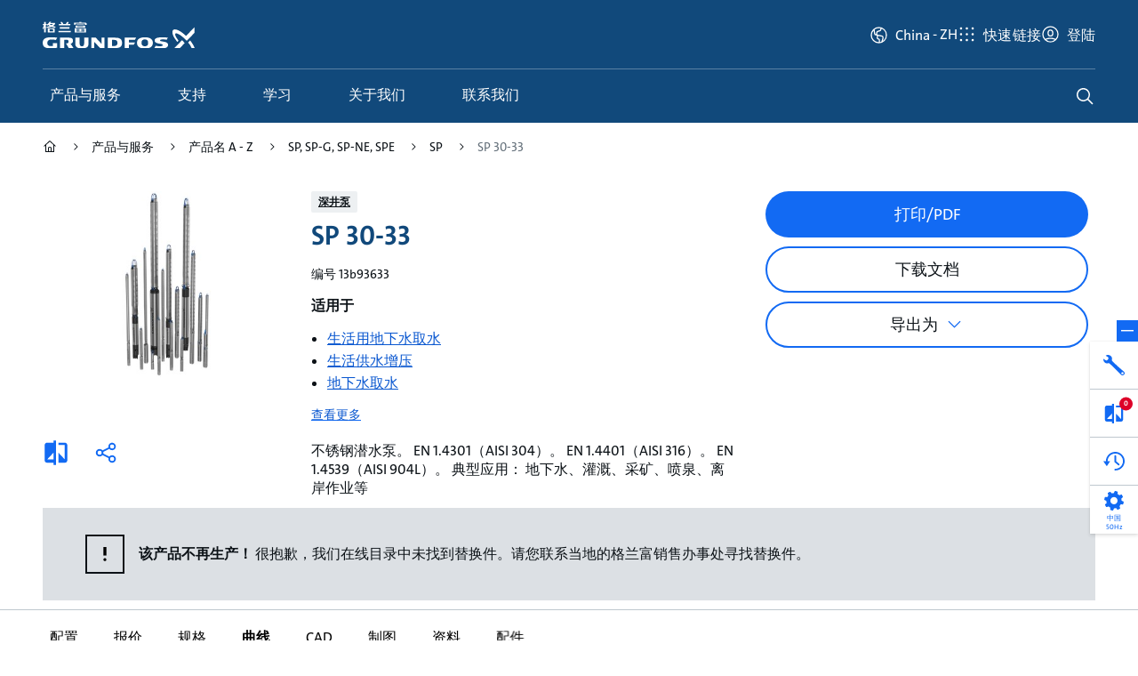

--- FILE ---
content_type: text/html;charset=utf-8
request_url: https://product-selection.grundfos.cn/products/sp-sp-g/sp/sp-30-33-13B93633
body_size: 44672
content:
<!DOCTYPE HTML>
<html lang="zh-CN">
	<head>

		
    







    
        <script defer="defer" type="text/javascript" src="https://rum.hlx.page/.rum/@adobe/helix-rum-js@%5E2/dist/rum-standalone.js" data-routing="env=prod,tier=publish,ams=Grundfos Holding AS" integrity="" crossorigin="anonymous" data-enhancer-version="" data-enhancer-hash=""></script>
<link rel="dns-prefetch" href="https://assets.adobedtm.com"/>
        <link rel="preconnect" href="https://grundfos.scene7.com"/>
    

    <link rel="apple-touch-icon" sizes="180x180" href="/etc.clientlibs/settings/wcm/design/aembase/head/resources/img/favicon/apple-touch-icon.png"/>
<link rel="icon" type="image/png" sizes="32x32" href="/etc.clientlibs/settings/wcm/design/aembase/head/resources/img/favicon/favicon-32x32.png"/>
<link rel="icon" type="image/png" sizes="16x16" href="/etc.clientlibs/settings/wcm/design/aembase/head/resources/img/favicon/favicon-16x16.png"/>
<link rel="mask-icon" href="/etc.clientlibs/settings/wcm/design/aembase/head/resources/img/favicon/safari-pinned-tab.svg" color="#11497b"/>
<link rel="shortcut icon" href="/etc.clientlibs/settings/wcm/design/aembase/head/resources/img/favicon/favicon.ico"/>
<meta name="apple-mobile-web-app-title" content="Grundfos"/>
<meta name="application-name" content="Grundfos"/>
<meta name="msapplication-TileColor" content="#11497b"/>
<meta name="msapplication-config" content="/etc.clientlibs/settings/wcm/design/aembase/head/resources/img/favicon/browserconfig.xml"/>
<meta name="theme-color" content="#11497b"/>

    



<title>SP 30-33 - 13B93633 | Grundfos</title>
<meta property="og:site_name" content="Grundfos China"/>
<meta property="og:type" content="website"/>
<meta property="og:description" content="不锈钢潜水泵。 EN 1.4301（AISI 304）。 EN 1.4401（AISI 316）。 EN 1.4539（AISI 904L）。 典型应用： 地下水、灌溉、采矿、喷泉、离岸作业等"/>
<meta property="og:title" content="SP 30-33"/>
<meta property="og:url" content="https://product-selection.grundfos.cn/products/sp-sp-g/sp/sp-30-33-13B93633" data-externalise="true"/>
<meta property="og:image" content="https://api.grundfos.com/gpi/imaging/product?productnumber=13B93633"/>

<meta http-equiv="x-ua-compatible" content="ie=edge"/>
<meta name="viewport" content="width=device-width, initial-scale=1, shrink-to-fit=no"/>
<meta http-equiv="content-type" content="text/html; charset=UTF-8"/>


<meta name="title" content="SP 30-33 - 13B93633"/>
<meta name="thumbnail" content="https://api.grundfos.com/gpi/imaging/product?productnumber=13B93633"/>
<meta name="description" content="不锈钢潜水泵。 EN 1.4301（AISI 304）。 EN 1.4401（AISI 316）。 EN 1.4539（AISI 904L）。 典型应用： 地下水、灌溉、采矿、喷泉、离岸作业等"/>
<meta name="page-type" content="product-variant"/>
<meta name="product-number" content="13B93633"/>
<meta name="discontinued" content="true"/>
<meta name="local" content="false"/>
<meta name="frequency" content="50"/>
<meta name="canonical-url" content="https://product-selection.grundfos.cn/products/sp-sp-g/sp/sp-30-33-13B93633" data-externalise="true"/>
<meta name="page:title" content="SP 30-33 - 13B93633"/>
<meta name="page:description" content="不锈钢潜水泵。 EN 1.4301（AISI 304）。 EN 1.4401（AISI 316）。 EN 1.4539（AISI 904L）。 典型应用： 地下水、灌溉、采矿、喷泉、离岸作业等"/>
<link rel="canonical" href="https://product-selection.grundfos.cn/products/sp-sp-g/sp/sp-30-33-13B93633" data-externalise="true"/>
<link rel="alternate" hreflang="bs-ba" href="https://product-selection.grundfos.com/ba/products/sp-sp-g/sp/sp-30-33-13B93633" data-externalise="true"/>
<link rel="alternate" hreflang="el-gr" href="https://product-selection.grundfos.com/gr/products/sp-sp-g/sp/sp-30-33-13B93633" data-externalise="true"/>
<link rel="alternate" hreflang="hu-hu" href="https://product-selection.grundfos.com/hu/products/sp-sp-g/sp/sp-30-33-13B93633" data-externalise="true"/>
<link rel="alternate" hreflang="es-es" href="https://product-selection.grundfos.com/es/products/sp-sp-g/sp/sp-30-33-13B93633" data-externalise="true"/>
<link rel="alternate" hreflang="zh-cn" href="https://product-selection.grundfos.cn/products/sp-sp-g/sp/sp-30-33-13B93633" data-externalise="true"/>
<link rel="alternate" hreflang="es-mx" href="https://product-selection.grundfos.com/mx/products/sp-sp-g/sp/sp-30-33-13B93633" data-externalise="true"/>
<link rel="alternate" hreflang="pt-br" href="https://product-selection.grundfos.com/br/products/sp-sp-g/sp/sp-30-33-13B93633" data-externalise="true"/>
<link rel="alternate" hreflang="no-no" href="https://product-selection.grundfos.com/no/products/sp-sp-g/sp/sp-30-33-13B93633" data-externalise="true"/>
<link rel="alternate" hreflang="en-sg" href="https://product-selection.grundfos.com/sg/products/sp-sp-g/sp/sp-30-33-13B93633" data-externalise="true"/>
<link rel="alternate" hreflang="en-gb" href="https://product-selection.grundfos.com/uk/products/sp-sp-g/sp/sp-30-33-13B93633" data-externalise="true"/>
<link rel="alternate" hreflang="en-ke" href="https://product-selection.grundfos.com/ke/products/sp-sp-g/sp/sp-30-33-13B93633" data-externalise="true"/>
<link rel="alternate" hreflang="da-dk" href="https://product-selection.grundfos.com/dk/products/sp-sp-g/sp/sp-30-33-13B93633" data-externalise="true"/>
<link rel="alternate" hreflang="ja-jp" href="https://product-selection.grundfos.com/jp/products/sp-sp-g/sp/sp-30-33-13B93633" data-externalise="true"/>
<link rel="alternate" hreflang="de-de" href="https://product-selection.grundfos.com/de/products/sp-sp-g/sp/sp-30-33-13B93633" data-externalise="true"/>
<link rel="alternate" hreflang="ko-kr" href="https://product-selection.grundfos.com/kr/products/sp-sp-g/sp/sp-30-33-13B93633" data-externalise="true"/>
<link rel="alternate" hreflang="en-ca" href="https://product-selection.grundfos.com/ca/products/sp-sp-g/sp/sp-30-33-13B93633" data-externalise="true"/>
<link rel="alternate" hreflang="fi-fi" href="https://product-selection.grundfos.com/fi/products/sp-sp-g/sp/sp-30-33-13B93633" data-externalise="true"/>
<link rel="alternate" hreflang="x-default" href="https://product-selection.grundfos.com/products/sp-sp-g/sp/sp-30-33-13B93633" data-externalise="true"/>
<link rel="alternate" hreflang="bg-bg" href="https://product-selection.grundfos.com/bg/products/sp-sp-g/sp/sp-30-33-13B93633" data-externalise="true"/>
<link rel="alternate" hreflang="en-gh" href="https://product-selection.grundfos.com/gh/products/sp-sp-g/sp/sp-30-33-13B93633" data-externalise="true"/>
<link rel="alternate" hreflang="ro-ro" href="https://product-selection.grundfos.com/ro/products/sp-sp-g/sp/sp-30-33-13B93633" data-externalise="true"/>
<link rel="alternate" hreflang="fr-ch" href="https://product-selection.grundfos.com/ch/fr/products/sp-sp-g/sp/sp-30-33-13B93633" data-externalise="true"/>
<link rel="alternate" hreflang="zh-tw" href="https://product-selection.grundfos.com/tw/products/sp-sp-g/sp/sp-30-33-13B93633" data-externalise="true"/>
<link rel="alternate" hreflang="en-sa" href="https://product-selection.grundfos.com/sa/products/sp-sp-g/sp/sp-30-33-13B93633" data-externalise="true"/>
<link rel="alternate" hreflang="sk-sk" href="https://product-selection.grundfos.com/sk/products/sp-sp-g/sp/sp-30-33-13B93633" data-externalise="true"/>
<link rel="alternate" hreflang="en-nz" href="https://product-selection.grundfos.com/nz/products/sp-sp-g/sp/sp-30-33-13B93633" data-externalise="true"/>
<link rel="alternate" hreflang="en-au" href="https://product-selection.grundfos.com/au/products/sp-sp-g/sp/sp-30-33-13B93633" data-externalise="true"/>
<link rel="alternate" hreflang="de-ch" href="https://product-selection.grundfos.com/ch/products/sp-sp-g/sp/sp-30-33-13B93633" data-externalise="true"/>
<link rel="alternate" hreflang="en-ph" href="https://product-selection.grundfos.com/ph/products/sp-sp-g/sp/sp-30-33-13B93633" data-externalise="true"/>
<link rel="alternate" hreflang="fr-ca" href="https://product-selection.grundfos.com/ca/fr/products/sp-sp-g/sp/sp-30-33-13B93633" data-externalise="true"/>
<link rel="alternate" hreflang="uk-ua" href="https://product-selection.grundfos.com/ua/products/sp-sp-g/sp/sp-30-33-13B93633" data-externalise="true"/>
<link rel="alternate" hreflang="en-za" href="https://product-selection.grundfos.com/za/products/sp-sp-g/sp/sp-30-33-13B93633" data-externalise="true"/>
<link rel="alternate" hreflang="fr-be" href="https://product-selection.grundfos.com/be/fr/products/sp-sp-g/sp/sp-30-33-13B93633" data-externalise="true"/>
<link rel="alternate" hreflang="lv-lv" href="https://product-selection.grundfos.com/lv/products/sp-sp-g/sp/sp-30-33-13B93633" data-externalise="true"/>
<link rel="alternate" hreflang="et-ee" href="https://product-selection.grundfos.com/ee/products/sp-sp-g/sp/sp-30-33-13B93633" data-externalise="true"/>
<link rel="alternate" hreflang="en-in" href="https://product-selection.grundfos.com/in/products/sp-sp-g/sp/sp-30-33-13B93633" data-externalise="true"/>
<link rel="alternate" hreflang="hr-hr" href="https://product-selection.grundfos.com/hr/products/sp-sp-g/sp/sp-30-33-13B93633" data-externalise="true"/>
<link rel="alternate" hreflang="en-ae" href="https://product-selection.grundfos.com/ae/products/sp-sp-g/sp/sp-30-33-13B93633" data-externalise="true"/>
<link rel="alternate" hreflang="lt-lt" href="https://product-selection.grundfos.com/lt/products/sp-sp-g/sp/sp-30-33-13B93633" data-externalise="true"/>
<link rel="alternate" hreflang="fr-fr" href="https://product-selection.grundfos.com/fr/products/sp-sp-g/sp/sp-30-33-13B93633" data-externalise="true"/>
<link rel="alternate" hreflang="es-cl" href="https://product-selection.grundfos.com/cl/products/sp-sp-g/sp/sp-30-33-13B93633" data-externalise="true"/>
<link rel="alternate" hreflang="en-my" href="https://product-selection.grundfos.com/my/products/sp-sp-g/sp/sp-30-33-13B93633" data-externalise="true"/>
<link rel="alternate" hreflang="it-it" href="https://product-selection.grundfos.com/it/products/sp-sp-g/sp/sp-30-33-13B93633" data-externalise="true"/>
<link rel="alternate" hreflang="es-co" href="https://product-selection.grundfos.com/co/products/sp-sp-g/sp/sp-30-33-13B93633" data-externalise="true"/>
<link rel="alternate" hreflang="pt-pt" href="https://product-selection.grundfos.com/pt/products/sp-sp-g/sp/sp-30-33-13B93633" data-externalise="true"/>
<link rel="alternate" hreflang="nl-be" href="https://product-selection.grundfos.com/be/products/sp-sp-g/sp/sp-30-33-13B93633" data-externalise="true"/>
<link rel="alternate" hreflang="en-id" href="https://product-selection.grundfos.com/id/products/sp-sp-g/sp/sp-30-33-13B93633" data-externalise="true"/>
<link rel="alternate" hreflang="en-us" href="https://product-selection.grundfos.com/us/products/sp-sp-g/sp/sp-30-33-13B93633" data-externalise="true"/>
<link rel="alternate" hreflang="en-ie" href="https://product-selection.grundfos.com/ie/products/sp-sp-g/sp/sp-30-33-13B93633" data-externalise="true"/>
<link rel="alternate" hreflang="en-eg" href="https://product-selection.grundfos.com/eg/products/sp-sp-g/sp/sp-30-33-13B93633" data-externalise="true"/>
<link rel="alternate" hreflang="sv-se" href="https://product-selection.grundfos.com/se/products/sp-sp-g/sp/sp-30-33-13B93633" data-externalise="true"/>
<link rel="alternate" hreflang="pl-pl" href="https://product-selection.grundfos.com/pl/products/sp-sp-g/sp/sp-30-33-13B93633" data-externalise="true"/>
<link rel="alternate" hreflang="de-at" href="https://product-selection.grundfos.com/at/products/sp-sp-g/sp/sp-30-33-13B93633" data-externalise="true"/>
<link rel="alternate" hreflang="tr-tr" href="https://product-selection.grundfos.com/tr/products/sp-sp-g/sp/sp-30-33-13B93633" data-externalise="true"/>
<link rel="alternate" hreflang="nl-nl" href="https://product-selection.grundfos.com/nl/products/sp-sp-g/sp/sp-30-33-13B93633" data-externalise="true"/>
<link rel="alternate" hreflang="sl-si" href="https://product-selection.grundfos.com/si/products/sp-sp-g/sp/sp-30-33-13B93633" data-externalise="true"/>
<link rel="alternate" hreflang="ru-kz" href="https://product-selection.grundfos.com/kz/products/sp-sp-g/sp/sp-30-33-13B93633" data-externalise="true"/>
<link rel="alternate" hreflang="es-ar" href="https://product-selection.grundfos.com/ar/products/sp-sp-g/sp/sp-30-33-13B93633" data-externalise="true"/>
<link rel="alternate" hreflang="th-th" href="https://product-selection.grundfos.com/th/products/sp-sp-g/sp/sp-30-33-13B93633" data-externalise="true"/>
<link rel="alternate" hreflang="vi-vn" href="https://product-selection.grundfos.com/vn/products/sp-sp-g/sp/sp-30-33-13B93633" data-externalise="true"/>
<link rel="alternate" hreflang="cs-cz" href="https://product-selection.grundfos.com/cz/products/sp-sp-g/sp/sp-30-33-13B93633" data-externalise="true"/>
<link rel="alternate" hreflang="sr-rs" href="https://product-selection.grundfos.com/rs/products/sp-sp-g/sp/sp-30-33-13B93633" data-externalise="true"/>
<link rel="alternate" hreflang="en-hk" href="https://product-selection.grundfos.com/hk/products/sp-sp-g/sp/sp-30-33-13B93633" data-externalise="true"/>


    

    




	<script>
		'use strict';

		(function(window) {
			const pageObj = {
				platform: "Product Center",
				companyCode: "GSH",
				rsid: "gfglobalprod",
				server: "product\u002Dselection.grundfos.cn",
				region: "CHINA",
				siteCountry: "China",
				channelTitle: "",
				language: "zh",
				hier1: "GSH\/Product Center\/cn\/zh\/products\/products\/sp\u002Dsp\u002Dg\/sp\/sp\u002D30\u002D33\u002D13B93633",
				pageName: "GSH:Product Center:cn:zh:products:products:sp\u002Dsp\u002Dg:sp:sp\u002D30\u002D33\u002D13B93633",
				pageTags: {
					performanceUnits: "",
					products: "",
					categories: "",
					pageType: "",
					applications: "DBGROIN, DBPRESS, MWGROUND, IDIRRIGA, WSCOMM",
					customerRole: "",
					jobToBeDone: "",
					theme: "",
					restrictions: "",
					contentType: "",
					vertical: ""
				}
			};

			window.dataLayer = {
				...(window.dataLayer || {}),
				...pageObj
			}
		}(window))
	</script>

	<script>
	'use strict';

	(function(window) {
		window.dynamicDataLayerParams = {};
	}(window))
</script>


	<script>
		'use strict';

		(async function(window) {
			const OK_STATUS_CODE = 200;

			const url = new URL(window.location.origin + window.location.pathname.replace('.html', '') + '/.dynamicdatalayer.json');
			if (window.dynamicDataLayerParams) {
				url.search = new URLSearchParams(window.dynamicDataLayerParams);
			}

			try {
				const response = await fetch(url);

				if (response.status === OK_STATUS_CODE) {
					const responseObject = await response.json();

					window.dataLayer = {
						...(window.dataLayer || {}),
						...responseObject
					};

					document.dispatchEvent(new Event('datalayerUpdated'));
				}
			} catch (error) {}
		}(window))
	</script>

	<script>
		'use strict';

		(async function(window) {
			const OK_STATUS_CODE = 200;

			const url = '\/content\/grundfos\/cn\/zh\/templates\/product\u002Dpages\/variant\u002Dpage.crmrecognized.json';

			try {
				const response = await fetch(url);

				if (response.status === OK_STATUS_CODE) {
					const responseObject = await response.json();

					if (responseObject.crmRecognizedCustomer) {
						const updateObject = {
							myRequests: "https:\/\/www.grundfos.cn\/\/mygrundfos\/requests"
						};

						window.dataLayer.topBarProfile = {
							...(window.dataLayer.topBarProfile || {}),
							...updateObject
						};
					}
				}
			} catch (error) {}
		}(window))
	</script>

	
    
    
    
    
    
	<script>

		'use strict';

		(function (window) {
			if (window.dataLayer) {
				window.dataLayer.hier1 = "GSH" + "/" + "Product Center" + "\/cn\/zh\/products\/products\/sp\u002Dsp\u002Dg\/sp\/sp\u002D30\u002D33\u002D13B93633";
				window.dataLayer.pageName = "GSH" + ":" + "Product Center" + ":cn:zh:products:products:sp\u002Dsp\u002Dg:sp:sp\u002D30\u002D33\u002D13B93633";
				window.dataLayer.userJourney = {
					journey: "catalogue",
					stepType: "variant",
					data: {
						"variant": "13B93633",
						pumpDesign: "PumpDesignId\u002D9"
					}
				}
			}
		}(window))

	</script>

	

	


    <script>

        'use strict';

        (function(window)
		{
            if(window.dataLayer)
			{
                window.dataLayer.product =
				{
					variant: "13B93633",
					product: "SPFAM",
					productscenario: "StandardProduct",
                    range: "SPRANGE"
                }
				if (window.dataLayer.pageTags)
				{
					window.dataLayer.pageTags.jobToBeDone = "";
					window.dataLayer.pageTags.restrictions = "";
					window.dataLayer.pageTags.theme = "";
					window.dataLayer.pageTags.customerRole = "";
					window.dataLayer.pageTags.performanceUnits = "";
				}
            }
        }
		(window))
    </script>








<script>
	'use strict';

	(async function(window) {
		const ctfObject = {
			GRUNDFOS_UX: {
				requestsAndComplaints: "申请和投诉",
				myRequests: "我的申请",
				ordering: "订购",
				myOrders: "我的订单",
				myQuotations: "我的报价",
				mySavedCarts: "我保存的购物车",
				myFavorites: "我的收藏",
				productsAndProjects: "产品与项目",
				mySavedItems: "我保存的产品",
				myProjects: "我的项目",
				myRecentlyViewedProducts: "我最近查看的产品",
				servicing: "维修",
				myWarranties: "我的保修",
				learning: "学习",
				myCompletedCourses: "我的已完成课程",
				myCoursesInProgress: "我正在学习的课程",
				myCertificates: "我的证书",
				myBookmarks: "我的书签",
				myGrundfos: "在 MyGrundfos 上查看更多",
				accountSettings: "账号设置",
				switchAccount: "切换账号",
				logOut: "登出",
				csReport2: "CS 报告 2",
				gsk: "GSK",
				asp: "ASP",
				homeownerReadyStep: "准备好下一步了吗？",
				homeownerReadyChoose: "准备好选择下一个泵解决方案了吗？",
				homeownerFindProduct: "查找产品",
				homeownerReplaceProduct: "更换产品",
				homeownerFindInstaller: "查找安装人员",
				homeownerFindRetailer: "查找零售商"
			},
			FIVE9: {
				question: "今天我们能为您做些什么？",
				name: "输入您的姓名……",
				formErrorInvalidEmail: "电子邮件无效",
				formErrorInvalidQuestion: "问题无效",
				formErrorInvalidName: "姓名无效",
				headerText: "我们如何提供帮助？",
				inputPlaceholder: "输入信息……",
				inputPlaceholderBlocked: "输入信息……",
				locationNotSupported: "您的浏览器不支持定位服务，或已禁用该服务。请输入您的位置。",
				locationServicesDenied: "本网站无法访问您的位置。请在设置中授予访问权限，或输入您的位置。",
				messageTimestampFormat: "h:mm A",
				shareLocationText: "共享定位",
				uploadDocument: "上传附件",
				uploadPhoto: "添加图片",
				enableSoundNotifications: "启用声音",
				enableTranscriptPrinting: "打印副本",
				startConversation: "开始聊天",
				conversationTerminated: "对话已结束",
				cancelConversation: "取消",
				closeConversationConfirmationMessage: "确定要结束聊天？",
				closeConversationConfirmationCancel: "取消",
				closeConversationConfirmationEndChat: "结束聊天",
				welcomeHeader: "欢迎您！",
				welcomeDescription: "开始前，请填写以下详细信息。",
				languageContinue: "继续",
				languageCancel: "取消",
				outOfBusinessHoursHelpText: "非工作时间",
				outOfBusinessHoursEmailContent: "内容",
				outOfBusinessHoursEmailHelpText: "非工作时间可使用电子邮件表格",
				outOfBusinessHoursEmailContentPlaceholder: "内容",
				outOfBusinessHoursMessageTitle: "非工作时间",
				afterBusinessHoursEmailSentSuccess: "成功！",
				afterBusinessHoursEmailSentMessage: "电子邮件已发送。",
				afterBusinessHoursEmailModalClose: "关闭",
				afterBusinessHoursStartNew: "开始新建",
				afterBusinessHoursSendEmail: "发送电子邮件",
				afterBusinessHoursSendEmailCancel: "取消",
				chatEndedMessage: "您的聊天会话已结束。",
				downloadTranscript: "下载副本",
				clearHistory: "清除历史记录",
				clearHistoryMessage: "您的历史记录将在以下时间内清除",
				startNewChat: "开始新聊天",
				closeWindow: "关闭窗口",
				endChat: "结束聊天",
				isRequiredText: "必填",
				isTypingText: "正在输入",
				areTypingText: "正在输入",
				unknownUser: "未知用户",
				startSurvey: "开始问卷调查",
				emailAddress: "输入您的电子邮件……",
				conversationCreated: "感谢您联系我们。",
				participantAccepted: "您已连接到客服代理",
				participantJoined: "有参与者加入聊天。",
				participantLeft: "有参与者离开聊天。",
				transferredToParticipant: "聊天已转接至 {name}。",
				transferredToGroup: "聊天已转接至 {name}组。"
			},
			BUY_NOW: {
				buyNowWho: "告诉我们您的采购目的",
				buyNowProfessional: "项目——批量采购",
				buyNowPrivate: "自用——零星购买",
				buyNowOptions: "请访问我们的经销商搜索器，查找您附近的购买选择。",
				buyNowDealer: "经销商定位器",
				buyNowWebshop: "点击以下标志，直接进入您首选的网络商店",
				buyNowHere: "在此购买"
			},
			CBS: {
				popupHeadline: "Interested in high performance within commercial buildings?",
				popupText1: "If so, we are here to help.",
				popupText2: "Sign up and receive the latest news.",
				popupButton: "Sign up now!",
			}
		};

		window.CTF = {
			...(window.CTF || {}),
			...ctfObject
		};
	}(window))
</script>

		
    
	
	
	
	

	
	

	

	
    
    <link rel="preload" href="/etc.clientlibs/settings/wcm/design/aembase/grid.min.8dcfc49bdc07b57ceecaed16f0385d40.css" type="text/css" as="style" onload="this.onload=null;this.rel='stylesheet'">


	
    
    



	

	
		
    
    <script src="/etc.clientlibs/settings/wcm/design/aembase/base-globals.lc-8b183f3f-lc.min.js" type="module"></script>


		
    
    <script src="/etc.clientlibs/settings/wcm/design/aembase/base.lc-e9bb12e3-lc.min.js" type="module"></script>


		
    
    <link rel="preload" href="/etc.clientlibs/settings/wcm/design/aembase/base-css.lc-012c9083-lc.min.css" type="text/css" as="style" onload="this.onload=null;this.rel='stylesheet'">


		
    
    


	

	
    
    <link rel="preload" href="/etc.clientlibs/settings/wcm/design/aembase/grundfos-icons.min.34d890af15bfa58aff037196237d6cbd.css" type="text/css" as="style" onload="this.onload=null;this.rel='stylesheet'">


	
    
    



	
    
    



	
    
    <link rel="preload" href="/etc.clientlibs/aembase/components/content/dynamicmedia/clientlibs/dynamicmedia.min.a97e0418f0d0d6fe2eea57c7dc5e8804.css" type="text/css" as="style" onload="this.onload=null;this.rel='stylesheet'">


	
    
    


	
    
    <link rel="preload" href="/etc.clientlibs/clientlibs/granite/jquery-ui.min.8803c9ee6cf6b1e2f196b6d5a768bc5f.css" type="text/css" as="style" onload="this.onload=null;this.rel='stylesheet'">


	
    
    



	
    
    <link rel="preload" href="/etc.clientlibs/aem-where-to-buy/clientlibs/where-to-buy-css.lc-01413e91-lc.min.css" type="text/css" as="style" onload="this.onload=null;this.rel='stylesheet'">


	

	

	


    



	
    
    <link rel="stylesheet" href="/etc.clientlibs/settings/wcm/design/aem-productcenter/legacy.min.f81d3375d72dd483a2125a1ac5175018.css" type="text/css">


	
    
    <link rel="stylesheet" href="/etc.clientlibs/settings/wcm/design/aem-productcenter/productCenter.lc-0be29676801280a55d968eb0d09793509b0ea36cae7a4038efedbe2af37fdeba-lc.min.css" type="text/css">


	
    
    <link rel="stylesheet" href="/etc.clientlibs/settings/wcm/design/aem-productcenter/productCenterVue3.lc-2b808dc4beed2cb5c1eb087c46688905c162c1bdf151ed9980da112d0df60810-lc.min.css" type="text/css">


	
    
    <link rel="stylesheet" href="/etc.clientlibs/settings/wcm/design/aem-productcenter/dbs.min.d51258ba663a2885963dbda094efdaa8.css" type="text/css">



	
	
    
    <script src="/etc.clientlibs/clientlibs/granite/jquery.min.3e24d4d067ac58228b5004abb50344ef.js" defer></script>
<script src="/etc.clientlibs/clientlibs/granite/utils.min.899004cc02c33efc1f6694b1aee587fd.js" defer></script>
<script src="/etc.clientlibs/clientlibs/granite/jquery/granite.min.011c0fc0d0cf131bdff879743a353002.js" defer></script>
<script src="/etc.clientlibs/foundation/clientlibs/jquery.min.dd9b395c741ce2784096e26619e14910.js" defer></script>
<script src="/etc.clientlibs/settings/wcm/design/aembase/head/publish.min.d47a15d49ea5d0103bbcd7418ea35f5e.js" defer></script>


	
    
    <script src="/etc.clientlibs/clientlibs/granite/jquery/granite/csrf.min.56934e461ff6c436f962a5990541a527.js" defer></script>


	
    
    <script src="/etc.clientlibs/settings/wcm/design/aem-productcenter/dbs.min.7dbe6865caa663e77ad757af0fef3e09.js" defer></script>


	
    
    <script src="/etc.clientlibs/settings/wcm/design/aem-selectiontools/dbs.lc-098720d4057d5519b5db35232d829ec3d00027d89285133e3772cea05b05327e-lc.min.js" defer type="module"></script>





<div data-gpc-vue3-component-root>
	<cmp-confirmation-dialog v-cloak="hide" id="confirmation-dialog" :labels="{
			cancel: '取消',
			confirm: '确认'
		}"/>
</div>

<div data-gpc-vue3-component-root>
	<cmp-notification-bar v-cloak="hide" id="notification-bar" :labels="{
			dismiss: '解除通知'
		}"/>
</div>

<div data-gpc-vue3-component-root>
	<cmp-tooltip v-cloak="hide"/>
</div>

<div data-gpc-vue3-component-root>
    <cmp-overlay v-cloak="hide" id="overlay" class="cmp-overlay" :labels="{
			close: '关闭覆盖'
		}"/>
</div>


	


    
    

	
    
    

    

    


        <script type="text/javascript" src="//assets.adobedtm.com/5e107551ef5d/89d0c5ed902a/launch-EN41bf6053938a43749cb4968fea41cde8.min.js" async></script>


    
    
    

    
    
        
            <link href="/etc.clientlibs/settings/wcm/design/aembase/head/resources/fonts/GrundfosTheSans-Regular.woff2" rel="preload" as="font" type="font/woff2" crossorigin="anonymous"/>
            <link href="/etc.clientlibs/settings/wcm/design/aembase/head/resources/fonts/GrundfosTheSans-Bold.woff2" rel="preload" as="font" type="font/woff2" crossorigin="anonymous"/>
            <link href="/etc.clientlibs/settings/wcm/design/aembase/head/resources/fonts/GrundfosTheSans-ExtdBlack.woff2" rel="preload" as="font" type="font/woff2" crossorigin="anonymous"/>
        
        
    
</head>
	<body class="variantpage basepage page basicpage b-font-grundfos " data-qa="variant-page">
		
		
			



			<nav class="cmp-skip-links">
	<a href="#main">跳转到主要内容</a>
</nav>
<div class="b-site-wrapper" data-site-wrapper tabindex="-1">
	<div class="header">


<div data-component-root>
	<mod-search-header id="header" :labels="{
           search: {
               label: '搜索查询',
               categoryLabel: 'Search category',
               legend: '搜索',
               placeholder: '查找...',
               search: 'search',
               suggestedProduct: '推荐产品',
               sap: {
                  placeholder: '搜索结果以用于',
                  prompt: '很遗憾，我们没有找到该产品。您想在我们的后端系统中查找该产品吗？我们预计该过程大约需要 30 - 60 秒。',
                  searching: '我们正在寻找您的产品',
			      cancel: '取消',
			      confirm: '确认'
               },
               categories: {
                all: '全部',
                products: '产品',
                documentation: '资料',
                support: '支持与学习',
                other: '其他'
              }
           }
       }" :search-config="{
           apiUrl:	'https://api.grundfos.com/search',
           sizeSuggestions: 6,
           sizeProducts: 3,
           sapSearchApiUrl: '/content/grundfos/cn/zh/templates/product-pages/variant-page.search-product-no.json',
       }" search-action="https://www.grundfos.cn/search" search-heading="您在寻找什么？" search-method="get" search-type="sitewide">
        <!-- Mobile Header -->
        
    <div slot="mobile-header" slot-scope="props" class="mod-header__mobile-nav">
        <div class="mod-header__mobile-nav-content">
            <button ref="toggle" :aria-controls="props.id" class="mod-header__nav-toggle" type="button" @click.prevent="props.toggleNav">
                <span>toggle</span>
            </button>
            <a href="https://www.grundfos.cn/" class="mod-header__mobile-nav-logo">
                <img src="/content/dam/local/zh-cn/page-assets/logos/logo-cn.svg" alt="Grundfos"/>
            </a>
        </div>
        <div class="mod-header__mobile-nav-actions">
            <button ref="toggle" :aria-controls="props.id" class="mod-header__action mod-header__action--search" type="button" @click.prevent="props.toggleSearch">
                <span>search</span>
            </button>
        </div>
        <div class="mod-header__topbar mod-header__topbar--actions">
            <span class="js-topbar-shoppingcart"></span>
            <span class="js-topbar-userprofile"></span>
        </div>
    </div>


        <!-- Desktop Header -->
        
    <div class="mod-header__body noindex" slot="desktop-header" slot-scope="props">
        <div class="mod-header__inner">
            <div class="mod-header__logo" itemscope itemtype="https://schema.org/Organization">
                <a itemprop="url" href="https://www.grundfos.cn/">
                    <img src="/content/dam/local/zh-cn/page-assets/logos/logo-cn.svg" alt="Grundfos"/>
                    <meta itemprop="logo" content="/etc.clientlibs/settings/wcm/design/aembase/head/resources/img/grundfos/logo.png"/>
                </a>
            </div>

            <div id="globalTopBar" class="mod-header__topbar mod-header__topbar--main"></div>
            <div id="globalTopBarExtra">
                
                    <cmp-country-selector-toggle :config="{
                            apiUrl: '/content/grundfos/cn/zh/templates/product-pages/variant-page.countryselector.json'
                        }" :labels="{
                            heading: '请选择国家或地区',
                            search: '查找...',
                            footnote: '如果您无法找到您的所在地，可在搜索框中输入您的国家或地区，以寻找负责的销售公司。'
                        }" class="cmp-country-selector__toggle-container" country="cn" language="zh" locales-json="[{&#34;code&#34;:&#34;zh&#34;,&#34;url&#34;:&#34;/products/sp-sp-g/sp/sp-30-33-13B93633.html&#34;}]"/>
                
            </div>
        </div>
        <hr class="mod-header__divider"/>
        


    

    
    <cmp-header-nav class="cmp-header-nav" itemscope itemtype="https://schema.org/SiteNavigationElement" :first-level-navigation-items="'[{\x22id\x22:\x22\/content\/grundfos\/cn\/zh\/products\x22,\x22name\x22:\x22产品与服务\x22,\x22url\x22:\x22\/\x22,\x22featureSpot\x22:{\x22headline\x22:\x22产品选型\x22,\x22description\x22:\x22找到符合您安装要求的合适的泵解决方案。选型、选择和比较泵和泵系统。\x22,\x22link\x22:\x22\/\x22,\x22linkText\x22:\x22开始选型\x22,\x22imageAltText\x22:\x22产品选型\x22,\x22image\x22:{\x22id\x22:\x22a|843335337\x22,\x22assetPath\x22:\x22grundfos\/megamenu\u002Dproducts\x22,\x22assetName\x22:\x22megamenu\u002Dproducts\x22,\x22assetTypeProperty\x22:\x22Image\x22,\x22domain\x22:\x22https:\/\/grundfos.scene7.com\/\x22,\x22viewerPath\x22:\x22https:\/\/grundfos.scene7.com\/s7viewers\/\x22,\x22imageServer\x22:\x22https:\/\/grundfos.scene7.com\/is\/image\/\x22,\x22contentUrl\x22:\x22https:\/\/grundfos.scene7.com\/is\/content\/\x22,\x22assetType\x22:\x22image\x22},\x22topLevel\x22:true},\x22children\x22:[]},{\x22id\x22:\x22\/content\/grundfos\/cn\/zh\/support\x22,\x22name\x22:\x22支持\x22,\x22url\x22:\x22https:\/\/www.grundfos.cn\/support\x22,\x22featureSpot\x22:{\x22headline\x22:\x22您的全天候自助服务工具\x22,\x22description\x22:\x22访问我们的自助服务工具，搜索有关报价、请求、备件等的各种即时信息。\x22,\x22link\x22:\x22https:\/\/www.grundfos.cn\/mygrundfos\x22,\x22linkText\x22:\x22转至 MyGrundfos\x22,\x22imageAltText\x22:\x22您的全天候自助服务工具\x22,\x22image\x22:{\x22id\x22:\x22a|843333340\x22,\x22assetPath\x22:\x22grundfos\/megamenu\u002Dsupport\x22,\x22assetName\x22:\x22megamenu\u002Dsupport\x22,\x22assetTypeProperty\x22:\x22Image\x22,\x22domain\x22:\x22https:\/\/grundfos.scene7.com\/\x22,\x22viewerPath\x22:\x22https:\/\/grundfos.scene7.com\/s7viewers\/\x22,\x22imageServer\x22:\x22https:\/\/grundfos.scene7.com\/is\/image\/\x22,\x22contentUrl\x22:\x22https:\/\/grundfos.scene7.com\/is\/content\/\x22,\x22assetType\x22:\x22image\x22},\x22topLevel\x22:true},\x22children\x22:[]},{\x22id\x22:\x22\/content\/grundfos\/cn\/zh\/learn\x22,\x22name\x22:\x22学习\x22,\x22url\x22:\x22https:\/\/www.grundfos.cn\/learn\x22,\x22featureSpot\x22:{\x22headline\x22:\x22网络学院 \u002D 免费在线培训\x22,\x22description\x22:\x22利用免费在线培训服务，浏览我们不断增长的在线课程和学习轨迹库，获得徽章和证书。\x22,\x22link\x22:\x22https:\/\/www.grundfos.cn\/learn\/ecademy\x22,\x22linkText\x22:\x22开始网络学院学习\x22,\x22imageAltText\x22:\x22网络学院 \u002D 免费在线培训\x22,\x22image\x22:{\x22id\x22:\x22a|843335287\x22,\x22assetPath\x22:\x22grundfos\/megamenu\u002Dlearn\x22,\x22assetName\x22:\x22megamenu\u002Dlearn\x22,\x22assetTypeProperty\x22:\x22Image\x22,\x22domain\x22:\x22https:\/\/grundfos.scene7.com\/\x22,\x22viewerPath\x22:\x22https:\/\/grundfos.scene7.com\/s7viewers\/\x22,\x22imageServer\x22:\x22https:\/\/grundfos.scene7.com\/is\/image\/\x22,\x22contentUrl\x22:\x22https:\/\/grundfos.scene7.com\/is\/content\/\x22,\x22assetType\x22:\x22image\x22},\x22topLevel\x22:true},\x22children\x22:[]},{\x22id\x22:\x22\/content\/grundfos\/cn\/zh\/about\u002Dus\x22,\x22name\x22:\x22关于我们\x22,\x22url\x22:\x22https:\/\/www.grundfos.cn\/about\u002Dus\x22,\x22featureSpot\x22:{\x22headline\x22:\x22点滴皆可为\x22,\x22description\x22:\x22我们不仅仅是一家水泵公司。我们相信每一滴水都蕴含着无限的可能性，而且水拥有改变世界的力量。\x22,\x22link\x22:\x22https:\/\/www.grundfos.cn\/about\u002Dus\x22,\x22linkText\x22:\x22了解更多\x22,\x22imageAltText\x22:\x22点滴皆可为\x22,\x22image\x22:{\x22id\x22:\x22a|1203705315\x22,\x22assetPath\x22:\x22grundfos\/about\u002Dus\u002Dmegamenu\u002DGrundfos\u002Dmaster\u002D1\x22,\x22assetName\x22:\x22about\u002Dus\u002Dmegamenu\u002DGrundfos\u002Dmaster\u002D1\x22,\x22assetTypeProperty\x22:\x22Image\x22,\x22domain\x22:\x22https:\/\/grundfos.scene7.com\/\x22,\x22viewerPath\x22:\x22https:\/\/grundfos.scene7.com\/s7viewers\/\x22,\x22imageServer\x22:\x22https:\/\/grundfos.scene7.com\/is\/image\/\x22,\x22contentUrl\x22:\x22https:\/\/grundfos.scene7.com\/is\/content\/\x22,\x22assetType\x22:\x22image\x22},\x22topLevel\x22:true},\x22children\x22:[]},{\x22id\x22:\x22\/content\/grundfos\/cn\/zh\/contact\x22,\x22name\x22:\x22联系我们\x22,\x22url\x22:\x22https:\/\/www.grundfos.cn\/contact\x22,\x22featureSpot\x22:{\x22headline\x22:\x22我们如何提供帮助？\x22,\x22description\x22:\x22我们敬业的专家团队可随时为您提供更多信息、回答任何您可能存在的问题，或引导您选择正确的解决方案。\x22,\x22link\x22:\x22https:\/\/www.grundfos.cn\/contact\x22,\x22linkText\x22:\x22联系格兰富\x22,\x22imageAltText\x22:\x22我们如何提供帮助？\x22,\x22image\x22:{\x22id\x22:\x22a|843335335\x22,\x22assetPath\x22:\x22grundfos\/megamenu\u002Dcontact\x22,\x22assetName\x22:\x22megamenu\u002Dcontact\x22,\x22assetTypeProperty\x22:\x22Image\x22,\x22domain\x22:\x22https:\/\/grundfos.scene7.com\/\x22,\x22viewerPath\x22:\x22https:\/\/grundfos.scene7.com\/s7viewers\/\x22,\x22imageServer\x22:\x22https:\/\/grundfos.scene7.com\/is\/image\/\x22,\x22contentUrl\x22:\x22https:\/\/grundfos.scene7.com\/is\/content\/\x22,\x22assetType\x22:\x22image\x22},\x22topLevel\x22:true},\x22children\x22:[]}]'" :config="{
				apiUrl: '/content/grundfos/cn/zh/templates/product-pages/variant-page.navigation.json'
			}">
        <template slot="sidebar">
            <cmp-header-sidebar data-header-nav-items :labels="{
                    backLabel: '返回'
                }" current-page="https://product-selection.grundfos.cn/products/sp-sp-g/sp/sp-30-33-13B93633">
            </cmp-header-sidebar>
        </template>
        <template slot="megaMenu">
            <cmp-header-mega-menu data-header-nav-items :labels="{
                    viewAll: '查看全部',
                    backLabel: '返回'
                }" current-page="https://product-selection.grundfos.cn/products/sp-sp-g/sp/sp-30-33-13B93633">
            </cmp-header-mega-menu>
        </template>
        <template slot="topbar">
            <div class="mod-header__topbar mod-header__topbar--list">
                <span class="js-topbar-countryselector">
                    
                        <cmp-country-selector-toggle :config="{
                                apiUrl: '/content/grundfos/cn/zh/templates/product-pages/variant-page.countryselector.json'
                            }" :labels="{
                                heading: '请选择国家或地区',
                                search: '查找...',
                                footnote: '如果您无法找到您的所在地，可在搜索框中输入您的国家或地区，以寻找负责的销售公司。'
                            }" class="cmp-country-selector__toggle-container" country="cn" language="zh" locales-json="[{&#34;code&#34;:&#34;zh&#34;,&#34;url&#34;:&#34;/products/sp-sp-g/sp/sp-30-33-13B93633.html&#34;}]"/>
                    
                </span>
                <span class="js-topbar-userprofile" data-show-label-mobile="true"></span>
                <span class="js-topbar-apphub" data-show-label-mobile="true"></span>
            </div>
        </template>
        <template slot="search">
            <a href="#" class="mod-header__action mod-header__action--search" data-toggle-search @click="props.toggleSearch">search</a>
        </template>
    </cmp-header-nav>


    </div>

    </mod-search-header>

    <hr class="mod-header__divider"/>
</div>
</div>
<div class="b-site-inner">
    
    
    
        
        
        <main id="main" role="main">
    <div>
        
    
    
        
        
        


<div class="aem-Grid aem-Grid--12 aem-Grid--default--12 ">
    
    <div class="breadcrumb aem-GridColumn aem-GridColumn--default--12">
    <div data-component-root>
        <cmp-breadcrumb v-cloak="mobile" class="cmp-breadcrumb" :labels="{ toggle: '切换' }">
            <ol class="cmp-breadcrumb__list" itemscope itemtype="https://schema.org/BreadcrumbList">
                <li class="cmp-breadcrumb__list-item" itemprop="itemListElement" itemscope itemtype="https://schema.org/ListItem">
                    <a class="cmp-breadcrumb__link" itemtype="https://schema.org/Thing" itemprop="item">
                        <meta itemprop="url"/>
                        <span itemprop="name" class="cmp-breadcrumb__home-icon"></span>
                    </a>
                    <meta itemprop="position" content="1"/>
                </li>
                
                
            
                
                <li class="cmp-breadcrumb__list-item cmp-breadcrumb__list-item--truncate" itemprop="itemListElement" itemscope itemtype="https://schema.org/ListItem">
                    <a class="cmp-breadcrumb__link" title="产品与服务" href="/" itemtype="https://schema.org/Thing" itemprop="item">
                        <meta itemprop="url" content="/"/>
                        <span itemprop="name" v-truncate:30>产品与服务</span>
                    </a>
                    <meta itemprop="position" content="2"/>
                </li>
                
            
                
                <li class="cmp-breadcrumb__list-item cmp-breadcrumb__list-item--truncate" itemprop="itemListElement" itemscope itemtype="https://schema.org/ListItem">
                    <a class="cmp-breadcrumb__link" title="产品名 A - Z" href="/products" itemtype="https://schema.org/Thing" itemprop="item">
                        <meta itemprop="url" content="/products"/>
                        <span itemprop="name" v-truncate:30>产品名 A - Z</span>
                    </a>
                    <meta itemprop="position" content="3"/>
                </li>
                
            
                
                <li class="cmp-breadcrumb__list-item cmp-breadcrumb__list-item--truncate" itemprop="itemListElement" itemscope itemtype="https://schema.org/ListItem">
                    <a class="cmp-breadcrumb__link" title="SP, SP-G, SP-NE, SPE" href="/products/sp-sp-g" itemtype="https://schema.org/Thing" itemprop="item">
                        <meta itemprop="url" content="/products/sp-sp-g"/>
                        <span itemprop="name" v-truncate:30>SP, SP-G, SP-NE, SPE</span>
                    </a>
                    <meta itemprop="position" content="4"/>
                </li>
                
            
                
                <li class="cmp-breadcrumb__list-item cmp-breadcrumb__list-item--truncate" itemprop="itemListElement" itemscope itemtype="https://schema.org/ListItem">
                    <a class="cmp-breadcrumb__link" title="SP" href="/products/sp-sp-g/sp" itemtype="https://schema.org/Thing" itemprop="item">
                        <meta itemprop="url" content="/products/sp-sp-g/sp"/>
                        <span itemprop="name" v-truncate:30>SP</span>
                    </a>
                    <meta itemprop="position" content="5"/>
                </li>
                
            
                
                
                <li class="cmp-breadcrumb__list-item cmp-breadcrumb__list-item--truncate" itemprop="itemListElement" itemscope itemtype="https://schema.org/ListItem">
                    <span itemprop="name" v-truncate:30>SP 30-33</span>
                    <link itemtype="https://schema.org/Thing" itemprop="item" href="https://www.grundfos.cn/content/grundfos/templates/product-pages/variant-page"/>
                    <meta itemprop="position" content="6"/>
                </li>
            </ol>
        </cmp-breadcrumb>
    </div>

</div>
<div class="touchpoint-menu aem-GridColumn aem-GridColumn--default--12">


<div data-component-root>
	<cmp-touchpoint-menu v-cloak="hide" class="cmp-touchpoint-menu" :labels="{
			toggle: '切换',
			tools: '产品相关工具',
			compare: '产品比较变型',
			saved: '保存项目',
			canvas: '曲线画布',
			projects: '我的项目产品',
			recent: '最近查看产品',
			settings: '目录设定',
			quotation: 'CRM 报价',
			projectId: 'ID',
			recentProjects: '近期项目',
		}" canvas-page-url="/curve-canvas" projects-page-url="/my-projects" saved-items-page-url="/saved-items" projects-api-url="/content/grundfos/cn/zh/templates/product-pages/variant-page.projects.json">
		<template slot="tools" slot-scope="props">
			<div class="cmp-touchpoint-menu__container">
				<div class="cmp-touchpoint-menu-tools__container">
					<h3 class="cmp-title cmp-title--3">应用工具</h3>
					<ul class="cmp-touchpoint-menu__nav-list">
						
						
						<li class="cmp-touchpoint-menu__nav-list-item">
							<a class="elm-link" href="https://app.grundfos.com/pitcreator/homepage">Pit创建</a>
						</li>
						<li class="cmp-touchpoint-menu__nav-list-item">
							<a class="elm-link" href="https://app.grundfos.com/pust/frontpage">泵站创建</a>
						</li>
						
					</ul>
				</div>
				<div class="cmp-touchpoint-menu-tools__container">
					<h3 class="cmp-title cmp-title--3">产品工具</h3>
					<ul class="cmp-touchpoint-menu__nav-list">
						<li class="cmp-touchpoint-menu__nav-list-item">
							<a class="elm-link" href="/product-configurators">
								打造专属水泵
							</a>
						</li>
						
						<li class="cmp-touchpoint-menu__nav-list-item">
							<a class="elm-link" href="https://www.grundfos-eica.com/">Eica 选型工具</a>
						</li>
						
						
						
						
					</ul>
				</div>
				<div class="cmp-touchpoint-menu-tools__container">
					<h3 class="cmp-title cmp-title--3">计算器</h3>
					<ul class="cmp-touchpoint-menu__nav-list">
						<li class="cmp-touchpoint-menu__nav-list-item">
							<cmp-touchpoint-tools-calculator class="elm-link" :config="{
									apiUrl: '/content/grundfos/cn/zh/templates/product-pages/variant-page.sizingcablecalculator.json'
								}" :labels="{
									title: '电缆计算',
									cancel: '取消',
									ok: 'OK',
									clipboard: {
										copied: '复制',
										copy: '复制到剪贴板',
										text: '剪贴板文字'
									}
								}" calc-type="cable" :toggle-handler="props.toggleHandler">
							</cmp-touchpoint-tools-calculator>
						</li>
						<li class="cmp-touchpoint-menu__nav-list-item">
							<cmp-touchpoint-tools-calculator class="elm-link" :config="{
									apiUrl: '/content/grundfos/cn/zh/templates/product-pages/variant-page.sizingnpshcalculator.json'
								}" :labels="{
									title: '汽蚀余量计算器',
									cancel: '取消',
									ok: 'OK',
									clipboard: {
										copied: '复制到剪贴板',
										copy: '复制到剪贴板',
										text: '剪贴板文字'
									}
								}" calc-type="npsh" :toggle-handler="props.toggleHandler">
							</cmp-touchpoint-tools-calculator>
						</li>
						<li class="cmp-touchpoint-menu__nav-list-item">
							<cmp-touchpoint-tools-calculator class="elm-link" :config="{
									apiUrl: '/content/grundfos/cn/zh/templates/product-pages/variant-page.sizingpipefrictionlosscalculator.json'
								}" :labels="{
									title: '管道磨损计算',
									cancel: '取消',
									ok: 'OK',
									clipboard: {
										copied: '复制到剪贴板',
										copy: '复制到剪贴板',
										text: '剪贴板文字'
									}
								}" calc-type="pipe-friction-loss" :toggle-handler="props.toggleHandler">
							</cmp-touchpoint-tools-calculator>
						</li>
					</ul>
				</div>
			</div>
		</template>
		<template slot="compare">
			<div class="cmp-touchpoint-menu__container">
				<h3 class="cmp-title cmp-title--3 cmp-title--underline">产品比较变型</h3>
				<cmp-touchpoint-compare-products compare-page-url="/compare-products" class="cmp-touchpoint-compare-products" :labels="{
						compare: '产品比较变型',
						delete: '删除',
						noResults: '无添加任何产品用以对比。'
					}" product-url="/content/grundfos/cn/zh/templates/product-pages/variant-page.gotoproduct.json">
				</cmp-touchpoint-compare-products>
			</div>
		</template>
		<template slot="recent">
			<div class="cmp-touchpoint-menu__container">
				<h3 class="cmp-title cmp-title--3 cmp-title--underline">最近查看产品</h3>
				<cmp-touchpoint-recent-products class="cmp-touchpoint-recent-products" :labels="{
						productNumber: '产品编号',
						noResults: '无最近产品'
					}" product-url="/content/grundfos/cn/zh/templates/product-pages/variant-page.gotoproduct.json">
				</cmp-touchpoint-recent-products>
			</div>
		</template>
		<template slot="settings">
			<div class="cmp-touchpoint-menu__container">
				<h3 class="cmp-title cmp-title--3 cmp-title--underline">目录设定</h3>
				<cmp-user-settings class="cmp-user-settings" :labels="{
						currency: '货币',
						frequency: '频率',
						productRange: '产品范围',
						unitSystem: '单元系统',
						save: '保存设置',
						actions: {
							cancel: '取消',
							confirm: '继续'
						},
						message: '您所作的更改将带您进入首页。'
					}"></cmp-user-settings>
			</div>
		</template>
		<template slot="quotation">
			<div class="cmp-touchpoint-menu__container">
				<cmp-touchpoint-quotation class="cmp-touchpoint-quotation" :labels="{
						documentNumber: '文件编号',
						documentDescription: '文件说明',
						heading: 'CRM 报价',
						itemNumber: '物品编号',
						product: '产品',
						viewQuotation: '查看项目'
					}" product-page-url="/content/grundfos/cn/zh/templates/product-pages/variant-page.gotoproduct.json" quotation-page-url="/projects-overview/project-detail"></cmp-touchpoint-quotation>
			</div>
		</template>
	</cmp-touchpoint-menu>
</div>

</div>
<div class="variant-details aem-GridColumn aem-GridColumn--default--12">

    

     
        <div data-component-root>
            <provider-product-variant :config="{
                        accessoryProductFamilies: '/content/grundfos/cn/zh/templates/product-pages/variant-page.accessory-product-families.json',
                        createMaterialApiUrl: '/content/grundfos/cn/zh/templates/product-pages/variant-page.ssc-creatematerial.json',
                        partsApiUrl: '/content/grundfos/cn/zh/templates/product-pages/variant-page.system-parts.json',
                        productApiUrl: '/content/grundfos/cn/zh/templates/product-pages/variant-page.variant-hero.json',
                        productDataApiUrl: '/content/grundfos/cn/zh/templates/product-pages/variant-page.product-data.json',
                        productDataFlagsApiUrl: '/content/grundfos/cn/zh/templates/product-pages/variant-page.variant-flags-data.json',
                        sizingResultsApiUrl: '/content/grundfos/cn/zh/templates/product-pages/variant-page.sizing-result.json',
                        loadPointDocumentApiUrl: '/content/grundfos/cn/zh/templates/product-pages/variant-page.product-load-point.json/13B93633',
                        compatibleRangesApiUrl: '/content/grundfos/cn/zh/templates/product-pages/variant-page.variant-compatible-ranges.json',
                    }" :initial-state="{
                        productDataPumpSystemId: 2821122695,
                    }" pump-system-id="2821122695" has-drawings product-number="13B93633" product-name="SP 30-33" is-new-driveworks>
                <div slot-scope="productProps" v-if="productProps.product">
                    
	<cmp-variant-hero v-cloak="load" :applications="productProps.product.applications" :categories="productProps.product.categories" :class="[
            'cmp-catalogue-hero',
            productProps.showNotice && 'cmp-catalogue-hero--notice'
        ]" :configured="productProps.product.configured" :description="productProps.product.description" :image="productProps.product.picture" :is-loading="productProps.isLoading" :labels="{
            description: {
                close: '关闭',
                read: '阅读描述',
                view: '查看更多'
            },
            generatingPartNumber: 'Generating your new part number—please hold on a moment',
            onRequest: '根据请求',
            productNumber: '编号',
            system: '系统',
            suitable: '适用于',
            pumpWithoutMotor: 'pump without motor',
            configuredProduct: 'Configured Product'
        }" :name="productProps.product.name" :product-number="productProps.product.productnumber" :product-number-show="productProps.product.productnumbershow" :product-scenario="productProps.product.productscenario" :system-label="productProps.showSystemLabel && productProps.product.productnumbershow" application-path="/applications" category-path="/categories" :is-pump-without-motor="productProps.productFlags.isPumpWithoutMotor">
		<template slot="action-buttons">
			<div :class="[
						'elm-action-button-wrapper b-layout-grid__item--12 b-layout-grid__item',
						true ? 'b-layout-grid__item--xlarge-12' : 'b-layout-grid__item--xlarge-6'
					]">
				<elm-action-button-print-product id="variant-hero-action-print" :config="{
						apiUrl: '/content/grundfos/cn/zh/templates/product-pages/variant-page.print-getpdf',
						enablePolling: true,
						languagesApiUrl: '/content/grundfos/cn/zh/templates/product-pages/variant-page.translation-languages.json',
						preparePdfApiUrl: '/content/grundfos/cn/zh/templates/product-pages/variant-page.print-preparepdf.json',
						printGetPdfApiUrl: '/content/grundfos/cn/zh/templates/product-pages/variant-page.print-getpdf',
						serviceDetails: '/content/grundfos/cn/zh/templates/product-pages/variant-page.service.servicedetail2.json',
						serviceDrawings: '/content/grundfos/cn/zh/templates/product-pages/variant-page.service.drawings.json',
						quotationTextApiUrl: '/content/grundfos/cn/zh/templates/product-pages/variant-page.printtext-quotationtext',
			            userLogoApiUrl: '/content/grundfos/cn/zh/templates/product-pages/variant-page.imaging-user.logo'
					}" :labels="{
						actions: {
							addToProject: {
								actions: {
									cancel: '取消',
									submit: '添加'
								},
								fields: {
									name: {
										label: '项目名称'
									},
									position: {
										label: '位置'
									},
									yourPosition: {
										label: '您的位置'
									}
								},
								legend: '添加到项目',
								pagination: {
									next: '下一页',
									previous: '上一页'
								},
								results: {
									noResults: '没有符合当前选择的项目。',
									projectId: 'ID',
									referenceNo: '参考编码',
									search: {
										label: '查询项目',
										placeholder: '查询项目',
										text: '查询项目'
									}
								},
								tabs: {
									addToExistingProject: '添加到已有项目',
									addToNewProject: '添加到新项目'
								},
								text: '添加到项目'
							},
							ok: 'OK',
							addToQuotation: {
								text: '添加到报价单'
							},
							deleteAll: '全部删除',
							delete: {
								text: '删除'
							},
							editAllDutyPoints: '编辑所有工作点',
							editDutyPoint: '编辑工作点',
							editLcc: '编辑LCC',
							hideGraph: '隐藏合并图',
							print: '打印比较',
							save: {
								text: '添加保存'
							},
							showGraph: '显示合并图'
						},
						print: {
							text: '打印/PDF',
							heading: '打印/PDF',
							tabs: {
								content: '内容',
								setup: '页面和页头设置',
								security: '安全性'
							},
							productName: '产品名称',
							productNumber: '产品编号',
							printComparison: '请选择你想添加到对比报告中的产品',
							language: '语言',
							includeInPrint: '包括在打印中 ',
							comparisonGraph: 'Comparison Graph',
							generatePdf: '生成PDF',
							error: '目前无法生成文件。请稍后再试。',
							popUpError: '请允许本网站的弹窗拦截器继续运行',
							setup: {
								pageNumbering: '页编码',
								showPageNumbers: '显示页数',
								footerWithPgNumber: '页脚和页码',
								startPage: '起始页',
								headers: 'Headers',
								companyPageHeader: '公司页眉',
								edit: 'Edit',
								logo: '标志...',
								projectPageHeader: '项目页眉',
								pageSetup: '页面设置',
								paperSize: '纸张尺寸：',
								margins: 'Margins',
								left: '左侧',
								right: '右侧',
								top: '顶端',
								bottom: '底部',
								pageNumberPosition: '页码位置',
								pageNumberFormat: '页码设置',
								companyName: '公司名称：',
								createdBy: '创建人：',
								phone: '电话：',
								email: '电子邮件：',
								date: '日期：',
								grundfosLogo: 'GRUNDFOS商标标识',
								yourOwnLogo: '你自己的商标标识',
								noLogo: '无商标标识',
								project: '项目： ',
								referenceNo: '参考编号： ',
								client: '客户： ',
								clientNo: '客户编号： ',
								contact: '联系人： '
							},
							security: {
								description: '在下面的PDF安全面板中，您可以为所生成的PDF文件输入安全设置。 您可以为打开PDF文件和更改安全选项设置密码。 您还可以控制该用户被允许使用该文件从事的活动。',
								pdfPassword: '打开PDF文件的密码：',
								securityPassword: '更改安全选项的密码：',
								password: '密码：',
								confirmPassword: '确认密码：',
								allow: '容许',
								printing: '打印',
								allowChange: '改变文件',
								allowSelect: '选择文字和图',
								passwordsNotMatching: '密码不匹配！'
							},
							hideListPrices: '价格不显示',
							hideProductNumbers: '隐藏产品编码',
							editUsSubmittalData: '编辑US提交数据',
							submittalReport: '美国提交数据 ',
							projectName: '项目名称',
							representative: '代表：',
							engineer: '工程师：',
							contractor: '承包商：',
							unitTag: '单位标签：',
							typeOfService: '服务类型：',
							quantity: '数量：',
							submittedBy: '提交人：',
							submittedDate: '提交日期：',
							approvedBy: '批准人：',
							approvedDate: '批准日期：',
							orderNo: '订单编号：',
							orderDate: '订单日期：',
							tenderText: '投标文本',
							inclProductPhoto: '包括产品照片 ',
							quotationText: '报价文本',
							furtherProductDetails: '更多的产品信息 ',
							datasheet: '数据表和曲线',
							includeDrawings: '包含图纸',
							pumpCurve: '曲线',
							motorCurve: '电机曲线',
							motorDatasheet: '电机数据表',
							dimensionalDrawing: '尺寸图',
							wiringDiagram: '电路图',
							soundMeasurement: '声音测量报告',
							vibration: '振动报告',
							sizingResult: '定型结果',
							includeMap: 'Map',
							summary: 'Summary',
							orderData: '定单资料',
							loadProfile: '下载资料和计算器',
							installationIllustration: '安装说明',
							zetaValues: 'Zeta值',
							lccGraphics: '生命周期成本报告 - 图表',
							lccReport: '生命周期成本报告 - 表格',
							replacementReport: 'Replacement report',
							projectInfo: '项目信息 ',
							productInfo: '产品信息',
							projectDesc: '项目说明 ',
							productSelectionList: '产品选择列表 ',
							projectNotes: '项目注释 ',
							partsInfo: '零件信息',
							spareParts: '备件',
							servicePartsDash: '维修零件-',
							partsPrintOptions: '零件打印选项',
							partsHeading: '标题',
							fontSize: '字体大小：',
							portraitMode: '纵向',
							expanded: '展开',
							selectCols: '选择列包括',
							accessories: '配件',
							liquid: '液体',
							userSelection: '所选特点 ',
							liquidInformation: '液体信息 ',
							comments: '批注',
							warnings: '警告 '
						}
					}" :product="productProps.product" :pump-system-id="productProps.productPumpSystemId" :parts="productProps.parts" :get-product-data="productProps.getProduct" :is-button="true" class="elm-button b-layout-grid__item--12 cmp-catalogue-hero-controls--button-group__button cmp-catalogue-hero-controls--button-group__button--print" data-qa="button-print-product">
				</elm-action-button-print-product>
			</div>


			<div class="b-layout-grid__item--12 b-layout-grid__item--large-12
				b-layout-grid__item--xlarge-12 b-layout-grid__item">
				
					<elm-action-button-download-documents id="variant-hero-action-download-docs" :config="{
						'apiUrl': '/content/grundfos/cn/zh/templates/product-pages/variant-page.documentation.json/' + productProps.product.nearestParent,
						'downloadUrl': 'https://api.grundfos.com/gpc/document/zip',
						'downloadListUrl': '/content/grundfos/cn/zh/templates/product-pages/variant-page.productfiles.json'
					}" :labels="{
						text: '下载文档',
						download: '下载',
						documents: '文档',
						variant: productProps.product.name,
						CAD: 'CAD',
						CADDownload: '下载CAD/BIM图纸',
						addtlDownload: '更多下载',
						showLess: '显示部分内容',
						showMore: '显示更多',
						cancel: '取消',
						processMessage: '我们正在为您准备文件',
						savePackage: '保存包',
						completeMessage: '已准备好下载',
						complete: 'Complete',
						ok: 'OK',
						successMessage: '您已成功下载所选文件。',
						errorMessage: 'Unable to generate the requested file. Try again later.'
					}" :is-button="true" :product-number="productProps.product.productnumber" class="elm-action-button-download-documents" data-qa="button-download-documents">
					</elm-action-button-download-documents>
				
				
			</div>
			<elm-action-button-download id="variant-hero-action-download" :config="{
					apiUrl: '/content/grundfos/cn/zh/templates/product-pages/variant-page.download.json'
				}" :labels="{
					text: '导出为',
					datanorm4: 'DATANORM 4',
					gaebxml: 'GAEB XML',
					gaeb1990: 'GAEB 1990',
					pdt: 'PDT'
				}" :pump-system-ids="[productProps.productPumpSystemId]" :product-name="productProps.productName" :types="['pdt', 'gaebxml', 'gaeb1990', 'datanorm4']" :is-button="true" :class="[
						'b-layout-grid__item  cmp-catalogue-hero-controls--button-group__button cmp-catalogue-hero-controls--button-group__button--download b-layout-grid__item--12',
						true ? 'b-layout-grid__item--xlarge-12' : 'b-layout-grid__item--xlarge-6'
					]" data-qa="button-export-as">
			</elm-action-button-download>
		</template>
		<template slot="banner">
			<cmp-commercial-banner v-if="!productProps.isDiscontinued" :availability="productProps.product.roughstock" :availability-text="productProps.product.roughstocktext" :currency="productProps.product.salesorgcurrency" :discount-group="productProps.product.discountgroup" :formatted-price="productProps.product.pricef" :labels="{
					availability: {
						availability: '可用性',
						available: '可用',
						low: '低',
						unavailable: '不可用'
					},
					discountGroup: '折扣类别',
					price: '价格',
					priceUnavailable: '不显示',
					leadTime: '预计货期（工作日）',
				}" :price="productProps.product.price" :product-number="productProps.product.productnumber" :pump-system-id="productProps.productPumpSystemId" :lead-time="productProps.product.leadtime" class="cmp-commercial-banner">
				<template slot="target">
				</template>
				<template slot="actions" slot-scope="commercialProps">
					<elm-action-button-quotation-add v-if="productProps.isCrm" id="variant-hero-action-add-to-quotation" :labels="{
                        text: productProps.hasQuotationLineNumber ?
                        '更新报价单' :
                        '添加到报价单'
                    }" :pump-system-ids="[productProps.productPumpSystemId]" class="elm-button elm-button--positive cmp-commercial-banner__button" data-qa="button-add-to-quotation">
					</elm-action-button-quotation-add>
					<cmp-buy-button v-else-if="productProps.isLoggedIn && productProps.addTo.hybris" :config="{
                        apiUrl: '/content/grundfos/cn/zh/templates/product-pages/variant-page.cart.json'
                    }" :labels="{
                        added: '已添加',
                        text: '加入购物车'
                    }" :items="commercialProps.basketItems" class="cmp-commercial-banner__button" data-qa="button-add-to-basket">
					</cmp-buy-button>
					<a v-else-if="productProps.isService && !productProps.addTo.hybris" class="elm-button elm-button--positive cmp-commercial-banner__button" href="https://www.grundfos.cn/support/contact-service" data-qa="button-contact-service">
						<span class="elm-button__text">
							联系服务
						</span>
					</a>
					<a v-else class="elm-button elm-button--positive elm-button--cta cmp-commercial-banner__button" href="https://www.grundfos.cn/contact/where-to-buy" data-qa="button-where-to-buy">
                    <span class="elm-button__text">
                        我要购买
                    </span>
					</a>
				</template>
			</cmp-commercial-banner>
		</template>
		<template slot="img-action-buttons">
			<cmp-variant-action-buttons v-cloak="hide" :labels="{
                toggle: '切换'
            }" class="cmp-variant-action-buttons--center cmp-variant-action-buttons--spacing cmp-variant-action-buttons--inline
				cmp-variant-action-buttons--sizing cmp-variant-action-buttons--unset-min-width">
				<template slot="buttons" slot-scope="actionButtonsProps">
					<elm-action-button-compare-add id="variant-hero-action-add-to-compare" :labels="{
                        text: '添加比较'
                    }" :pump-system-ids="[productProps.productPumpSystemId]" :tooltip-position="actionButtonsProps.tooltipPosition" class="elm-action-button elm-action-button--subtle elm-action-button--compare cmp-variant-action-buttons__action" data-qa="button-compare-add">
					</elm-action-button-compare-add>
					<elm-action-button-saved-products-add id="variant-hero-action-add-to-saved-products" :labels="{
                        text: '添加保存'
                    }" :pump-system-ids="[productProps.productPumpSystemId]" :tooltip-position="actionButtonsProps.tooltipPosition" class="elm-action-button elm-action-button--subtle elm-action-button--save cmp-variant-action-buttons__action" data-qa="button-saved-products-add">
					</elm-action-button-saved-products-add>
					<elm-action-button-project-add id="variant-hero-action-add-to-project" :labels="{
                        actions: {
                            cancel: '取消',
                            submit: '添加'
                        },
                        fields: {
                            name: {
                                label: '项目名称'
                            },
                            position: {
                                label: '位置'
                            },
                            yourPosition: {
                                label: '您的位置'
                            }
                        },
                        pagination: {
                            next: '下一页',
                            previous: '上一页'
                        },
                        legend: '添加到项目',
                        results: {
                            noResults: '没有符合当前选择的项目。',
                            projectId: 'ID',
                            referenceNo: '参考编码',
                            search: {
                                label: '查询项目',
                                placeholder: '查询项目',
                                text: '查询项目'
                            }
                        },
                        tabs: {
                            addToExistingProject: '添加到已有项目',
                            addToNewProject: '添加到新项目'
                        },
                        text: '添加到项目'
                    }" :pump-system-ids="[productProps.productPumpSystemId]" :tooltip-position="actionButtonsProps.tooltipPosition" class="elm-action-button elm-action-button--subtle elm-action-button--add-project cmp-variant-action-buttons__action" data-qa="button-project-add">
					</elm-action-button-project-add>
					<elm-action-button-curve-canvas-add id="variant-hero-action-add-to-curve-canvas" :labels="{
								actions: {
									cancel: '取消',
									submit: '添加'
								},
								fields: {
									name: {
										label: '画布名称'
									}
								},
								legend: '添加到画布',
								results: {
									noResults: '没有结果'
								},
								tabs: {
									addToExistingCanvas: '添加到现有画布',
									addToNewCanvas: '添加到新画布'
								},
								text: '添加到画布'
							}" :pump-system-ids="[productProps.productPumpSystemId]" :has-curve="productProps.product.curve.exist" :tooltip-position="actionButtonsProps.tooltipPosition" :curve-canvas-api-url="'/content/grundfos/cn/zh/templates/product-pages/variant-page.curvecanvas.json'" :curve-canvas-items-url="'/content/grundfos/cn/zh/templates/product-pages/variant-page.curvecanvas-items.json'" canvas-page-url="/content/grundfos/cn/zh/products/curve-canvas" class="elm-action-button elm-action-button--subtle elm-action-button--add-canvas cmp-variant-action-buttons__action" data-qa="button-curve-canvas-add">
					</elm-action-button-curve-canvas-add>
					<elm-action-button-share-product id="variant-hero-action-share" :labels="{
                        heading: '分享',
                        text: '分享',
                        clipboard: {
                            copied: '复制',
                            copy: '复制到剪贴板',
                            text: '剪贴板文字'
                        }
                    }" :tooltip-position="actionButtonsProps.tooltipPosition" class="elm-action-button elm-action-button--subtle elm-action-button--share_outline cmp-variant-action-buttons__action" data-qa="button-share-product">
					</elm-action-button-share-product>
				</template>
			</cmp-variant-action-buttons>
		</template>
		<template slot="hero-bottom">
			<cmp-system-parts v-if="productProps.parts && productProps.parts.length > 1" :config="{
					apiUrl: '/content/grundfos/cn/zh/templates/product-pages/variant-page.cart.json'
				}" :labels="{
                heading: '这是一款系统'
            }" :parts="productProps.parts" :parent-product-number="productProps.product.productnumber" class="cmp-system-parts">
			</cmp-system-parts>
			<cmp-system-spare-parts v-if="!productProps.isSparePart && !productProps.parts" :config="{
                        apiUrl: '/content/grundfos/cn/zh/templates/product-pages/variant-page.cart.json'
                    }" :labels="{
					heading: '推荐的备件',
					scrollLess: '滚动更少',
					scrollMore: '滚动更多',
					addedToBasket: '已添加',
					addToBasket: '加入购物车',
				}" :product-number="productProps.product.productnumber" product-url="/content/grundfos/cn/zh/templates/product-pages/variant-page.gotoproduct.json" spare-parts-url="/content/grundfos/cn/zh/templates/product-pages/variant-page.recommendedparts.json" class="cmp-system-spare-parts">
			</cmp-system-spare-parts>
			<cmp-product-notice v-if="productProps.showNotice" class="cmp-product-notice" :replacement-page-url="'/content/grundfos/cn/zh/products/product-replacement.find.replacement.json?searchstring=' + productProps.product.productnumber" :config="{
                apiUrl: '/content/grundfos/cn/zh/templates/product-pages/variant-page.check.replacement.json?searchstring=' + productProps.product.productnumber,
            }" :labels="{
                discontinuedGuide: '请使用我们的工具查找合适的替换泵。',
                discontinuedMsg: '该产品不再生产！',
                discontinuedNoReplacement: '很抱歉，我们在线目录中未找到替换件。请您联系当地的格兰富销售办事处寻找替换件。',
                findReplacement: '查找替换泵',
                notLocalMsg: '该产品可能不在您国家有售',
                productRangeNotCompleteMsg: 'Please contact Grundfos before ordering PS.G products. All PS.G must be adapted to the application - the part numbers are NOT complete.',
                productFound50Hz: '50 Hz 产品已找到',
                productFound60Hz: '60 Hz 产品已找到',
                modelMessage: 'Curves are valid for Model %1. For older models, see previous version of data booklet.'
            }" :has-message="productProps.hasMessage" :in-product-range="productProps.inProductRange" :is-discontinued="productProps.isDiscontinued" :is-product-range-incomplete="productProps.isProductRangeIncomplete" :is-product-found50-hz="productProps.isProductFound50Hz" :is-product-found60-hz="productProps.isProductFound60Hz" :variant-model="productProps.product.model">
			</cmp-product-notice>
		</template>
	</cmp-variant-hero>


                    

                    
<div class="legacy">
	
	<div class="sf2">
		
		<div class="sf2 detail">
			
			<div id="resources">
				<cmp-tabs :labels="{
						all: 'all',
						scrollLess: '滚动更少',
						scrollMore: '滚动更多'
					}" caption="模块编号 13B93633" :default-tab-id="false ? (productProps.hasComparisonData ? 'variant-overview' : productProps.defaultTabId) : productProps.defaultTabId" heading="SP 30-33" sticky sticky-heading use-query class="cmp-tabs" ref="variantTabs" data-qa="cmp-variant-tabs">
					<template slot-scope="tabsProps">

						

						

						
	<cmp-tab v-show="productProps.product && !productProps.product.isServiceSpecial" id="variants" class="cmp-tab" label="配置" data-qa="variants-tab" :current-tab-id="tabsProps.currentTabId" :is-active="tabsProps.isActive">
		<section :class="['b-theme b-theme--subtle b-deck b-deck--full-width noindex', tabsProps.isStuck ? 'b-deck--compressed' : 'b-deck--flatten']">
			<div class="b-deck__inner">
				<div v-if="productProps.product.hasSizingResults" class="cmp-alert">
					<div class="cmp-text cmp-alert__message">
						<p><strong>请注意！</strong>
							如果您更改配件选择，那么现在的选型结果将会被清除</p>
					</div>
				</div>
				<div class="b-layout-grid">
					<div class="b-layout-grid__group">
						<div class="b-layout-grid__item b-layout-grid__item--12">
							<mod-result-list v-cloak="load" id="variants-list" class="mod-result-list" full-width-with-left-side-filter natural-facet-ordering results-component="CmpVariantResultList" :config="{
	                                    'apiUrl': '/content/grundfos/cn/zh/templates/product-pages/variant-page.variantsfiltering.json/' + productProps.product.pumpsystemid + '__/content/grundfos/cn/zh/products/products/sp-sp-g/sp/sp-30-33-13B93633.html',
	                                    'downloadApiUrl': '/content/grundfos/cn/zh/templates/product-pages/variant-page.download.json',
	                                    'curveCanvasApiUrl': '/content/grundfos/cn/zh/templates/product-pages/variant-page.curvecanvas.json',
	                                    'curveCanvasItemsUrl': '/content/grundfos/cn/zh/templates/product-pages/variant-page.curvecanvas-items.json',
	                                    'canvasPageUrl': '/content/grundfos/cn/zh/products/curve-canvas',
										'tooltipPosition': 'bottom'
	                                }" :labels="{
	                                    facets: {
	                                        heading: '筛选列表',
	                                        close: '应用',
	                                        reset: '重置',
	                                        showAll: '显示更多',
	                                        showLess: '显示部分内容',
	                                        showMore: '显示更多'
	                                    },
	                                    pagination: {
	                                        next: '下一页',
	                                        previous: '上一页'
	                                    },
	                                    results: {
	                                        actions: {
												addToCanvas: {
													actions: {
														cancel: '取消',
														submit: '添加'
													},
													fields: {
														name: {
															label: '画布名称'
														}
													},
													legend: '添加到画布',
													results: {
														noResults: '没有结果'
													},
													tabs: {
														addToExistingCanvas: '添加到现有画布',
														addToNewCanvas: '添加到新画布'
													},
													text: '添加到画布'
												},
	                                            addToProject: {
	                                                actions: {
	                                                    cancel: '取消',
	                                                    submit: '添加'
	                                                },
	                                                fields: {
	                                                    name: {
	                                                        label: '项目名称'
	                                                    },
	                                                    position: {
	                                                        label: '位置'
	                                                    },
	                                                    yourPosition: {
	                                                        label: '您的位置'
	                                                    }
	                                                },
	                                                legend: '添加到项目',
	                                                pagination: {
	                                                    next: '下一页',
	                                                    previous: '上一页'
	                                                },
	                                                results: {
	                                                    noResults: '没有符合当前选择的项目。',
	                                                    projectId: 'ID',
	                                                    referenceNo: '参考编码',
	                                                    search: {
	                                                        label: '查询项目',
	                                                        placeholder: '查询项目',
	                                                        text: '查询项目'
	                                                    }
	                                                },
	                                                tabs: {
	                                                    addToExistingProject: '添加到已有项目',
	                                                    addToNewProject: '添加到新项目'
	                                                },
	                                                text: '添加到项目'
	                                            },
	                                            addToQuotation: {
	                                                text: '添加到报价单'
	                                            },
	                                            compare: {
	                                                text: '添加比较'
	                                            },
	                                            download: {
	                                                text: '下载',
	                                                datanorm4: 'DATANORM 4',
	                                                gaebxml: 'GAEB XML',
	                                                gaeb1990: 'GAEB 1990',
	                                                pdt: 'PDT'
	                                            },
	                                            save: {
	                                                text: '添加保存'
	                                            }
	                                        },
	                                        info: '评论',
	                                        noResults: '无结果适用当前选择。',
	                                        results: '结果',
	                                        selectAll: '选择全部',
	                                        selected: 'results.selected',
	                                    }
	                                }" :scroll-offset="tabsProps.barHeight">
							</mod-result-list>
						</div>
					</div>
				</div>
			</div>
		</section>
		
	</cmp-tab>


						<cmp-tab v-if="productProps.product.hasQuotationText" id="variant-quotation" class="cmp-tab" label="报价" data-qa="quotation-tab" :current-tab-id="tabsProps.currentTabId" :is-active="tabsProps.isActive">
	<template slot-scope="cmpTabProps">
		<section :class="['b-deck b-deck--full-width b-theme b-theme--subtle', tabsProps.isStuck ? 'b-deck--compressed' : 'b-deck--flatten']">
			<div class="b-deck__inner">
				<cmp-quotation :is-expanded="cmpTabProps.isExpanded" resource-path="/content/grundfos/cn/zh/templates/product-pages/variant-page.quotationtext.html"/>
			</div>
		</section>
	</template>
</cmp-tab>


						
	<div data-component-root>
		<cmp-tab id="variant-specifications" class="cmp-tab" label="规格" data-qa="specifications-tab" :current-tab-id="tabsProps.currentTabId" :is-active="tabsProps.isActive">
			<template slot-scope="cmpTabProps">
				<section :class="['b-deck b-deck--full-width b-theme b-theme--subtle', tabsProps.isStuck ? 'b-deck--compressed' : 'b-deck--flatten']">
					<div class="b-deck__inner">
						<div v-if="productProps.product">
							<section class="b-deck--full-width cmp-specifications-configure-bar">
								<div class="b-deck__inner cmp-specifications-configure-bar__inner">
									<div class="cmp-split-layout">
										<cmp-specifications-configure-bar configure-url="/configure-variant" :configurator-enabled="'true' && productProps.product.hasConfigurator" :config="{
												apiUrl:  '/content/grundfos/cn/zh/templates/product-pages/variant-page.product-edit-data.json',
												goToProductApiUrl: '/content/grundfos/cn/zh/templates/product-pages/variant-page.gotoproduct.json',
												configHistoryApiUrl: '/content/grundfos/cn/zh/templates/product-pages/variant-page.product-confighistory.json'
											}" :is-configured="productProps.isConfigured" logo-src="/etc.clientlibs/settings/wcm/design/aembase/head/resources/img/grundfos/logo.svg?v=1" :labels="{
												add: 'Add',
												addData : '添加数据',
												additionalCustomSpecifications: '更多定制规格',
												cancel: '取消',
												cantFindVariants: '无法找到匹配结果？',
												configHistory: {
													configurationHistory: '配型历史',
													configuredProductLinkText: '***CONFIGURED PRODUCT***',
													itemName: 'Item Name',
													itemValue: 'Item Value',
													printpdf: '打印',
													print: {
														companyName: '公司名称：',
														createdBy: '创建人：',
														phone: '电话：',
														date: '日期：'
													},
													ok: '确认',
												},
												configureBtn: {
													text: '配型'
												},
									            disclaimerOverlay: {
													cancel: '取消',
													dimensionalDataEtc: '尺寸数据等',
													disclaimertext1: '编辑产品主数据，改变产品特性。',
													disclaimertext2: '包括但不限于：',
													disclaimertext3: '并非所有数据都可更改且互相链接，例如：更改尺寸并不会更新相应的 3D-CAD 图纸。',
													disclaimertext4: '确保在分享前反复核对所有数据。',
													disclaimertext6: '不再显示此免责声明',
										            okLabel: '好的，了解',
													performanceCurve: '性能曲线',
											        price: '价格',
													quotationText: '报价文本',
													specification: '规格',
													title: '放弃',
												},
												edit: '编辑',
										        errorSaving: '保存规格数据出错',
												label: '标签',
										        noSpecificationsYet: '尚未添加定制规格',
									            remove: '移除',
												save: '保存',
												saveConfirmation: '您想要保存更改内容吗？',
												tryTool: '使用我们的配型工具查找符合您规格的结果。',
												unit: '单位',
												value: '值'
											}" product-name="SP 30-33" :product-data="productProps.productData" :pumpsystemid="productProps.productPumpSystemId">
										</cmp-specifications-configure-bar>

									</div>
								</div>


							</section>


							<cmp-variant-product-data :get-product-data="productProps.getProductData" :is-expanded="cmpTabProps.isExpanded" :is-loading="productProps.isProductDataLoading" :pump-system-id="productProps.productPumpSystemId" :product-data="productProps.productData" class="cmp-variant-product-data" resource-path="/content/grundfos/cn/zh/templates/product-pages/variant-page"/>
						</div>
					</div>
				</section>
				<section v-if="productProps.product.hasSoundMeasurement" class="b-deck b-deck--full-width b-theme b-theme--subtle-light">
					<div class="b-deck__inner">
						<header class="b-deck__header">
							<h2 class="b-deck__heading">声音测量报告</h2>
						</header>
						<a class="elm-link" :href="productProps.product.soundMeasurementLink">声音测量</a>
					</div>
				</section>
			</template>
		</cmp-tab>
	</div>


						<cmp-tab v-if="!productProps.product.hasSizingResults && productProps.product.hasPerformanceOrMotorCurve" id="variant-curves" class="cmp-tab" label="曲线" data-qa="curves-tab" :current-tab-id="tabsProps.currentTabId" :is-active="tabsProps.isActive">
	<section :class="['b-deck b-deck--full-width b-theme cmp-variant-curves__tab', tabsProps.isStuck ? '' : 'b-deck--flatten']" slot-scope="tabProps">
		<div class="b-deck__inner">
			<template v-if="tabProps.isExpanded">
				<cmp-variant-curves :config="{
	                curveSettingsApiUrl: '/content/grundfos/cn/zh/templates/product-pages/variant-page.curvesettings.questioncatalogue.json',
	                curveSettingsUpdateApiUrl: '/content/grundfos/cn/zh/templates/product-pages/variant-page.curvesettings.updatesettings.json',
	                curveSpecificationsApiUrl: '/content/grundfos/cn/zh/templates/product-pages/variant-page.pumpcurve.specifications.json',
	                curveDownloadApiUrl: '/content/grundfos/cn/zh/templates/product-pages/variant-page.pumpcurve.xlsx',
	                motorCurveUpdateApiUrl: '/content/grundfos/cn/zh/templates/product-pages/variant-page.motorcurve-update.json'
	            }" :product="productProps.product" :get-variant="productProps.getVariant" :is-loading="productProps.isLoading" :get-sizing-results="productProps.getSizingResults" :sizing-results="productProps.sizingResults" :labels="{
					cancel: '取消',
					curveExport: '导出',
					curveSettings: '设置',
					clickToInsertDutyPoint: '点击以插入工作点',
					download: '下载',
					motorCurveHeading: '电机',
					ok: 'OK',
					performanceTitle: '性能',
					resetToDefault: '重置为默认值',
					showAdvancedOptions: '显示高级选项',
					signInToDownload: 'The user must be signed in to use this feature. Click confirm below to proceed to login page.  ',
				}"/>

			</template>
		</div>
	</section>
</cmp-tab>


						<cmp-tab v-if="productProps.product.hasSizingResults" id="variant-sizing-results" class="cmp-tab" label="选型结果" data-qa="sizing-results-tab" :current-tab-id="tabsProps.currentTabId" :is-active="tabsProps.isActive" data-curves>
	<section class="b-deck b-deck--flush b-deck--full-width b-theme b-theme--subtle b-deck--no_spacing" slot-scope="tabProps">
		<div class="b-deck__inner">
			<cmp-anchor-nav :labels="{
	                    all: 'all',
						heading: '访问：',
						nav: '选型结果',
	                    scrollLess: '滚动更少',
	                    scrollMore: '滚动更多'
	                }" :scroll-offset="tabsProps.barHeight" class="cmp-anchor-nav">
				<cmp-anchor-nav-item id="anchor-nav-item-curves" class="cmp-anchor-nav__item" label="曲线">
					<section v-if="productProps.product" class="b-deck b-deck--full-width b-theme b-theme--subtle b-theme--underline b-deck--no_spacing">
						<div class="b-deck__inner">
							<header class="b-deck__header">
								<div class="b-deck__info">
									<h2 class="b-deck__heading">曲线</h2>
								</div>
							</header>
							<template v-if="tabProps.isExpanded">
								<cmp-variant-curves :config="{
	                curveSettingsApiUrl: '/content/grundfos/cn/zh/templates/product-pages/variant-page.curvesettings.questioncatalogue.json',
	                curveSettingsUpdateApiUrl: '/content/grundfos/cn/zh/templates/product-pages/variant-page.curvesettings.updatesettings.json',
	                curveSpecificationsApiUrl: '/content/grundfos/cn/zh/templates/product-pages/variant-page.pumpcurve.specifications.json',
	                curveDownloadApiUrl: '/content/grundfos/cn/zh/templates/product-pages/variant-page.pumpcurve.xlsx',
	                motorCurveUpdateApiUrl: '/content/grundfos/cn/zh/templates/product-pages/variant-page.motorcurve-update.json'
	            }" :product="productProps.product" :get-variant="productProps.getVariant" :is-loading="productProps.isLoading" :get-sizing-results="productProps.getSizingResults" :sizing-results="productProps.sizingResults" :labels="{
					cancel: '取消',
					curveExport: '导出',
					curveSettings: '设置',
					clickToInsertDutyPoint: '点击以插入工作点',
					download: '下载',
					motorCurveHeading: '电机',
					ok: 'OK',
					performanceTitle: '性能',
					resetToDefault: '重置为默认值',
					showAdvancedOptions: '显示高级选项',
					signInToDownload: 'The user must be signed in to use this feature. Click confirm below to proceed to login page.  ',
				}"/>

							</template>
						</div>
					</section>
				</cmp-anchor-nav-item>

				<cmp-anchor-nav-item id="anchor-nav-item-sizing-results" class="cmp-anchor-nav__item" label="选型结果">
					
					<cmp-sizing-results :get-sizing-results="productProps.getSizingResults" :has-sizing-results="productProps.hasSizingResults" :labels="{
								heading: '选型结果',
								loadProfileCourseLinkDescription: '点击此处，了解格兰富网络学院的负荷配置和性能曲线'
							}" :load-profile-course-page="'https://www.grundfos.com/solutions/learn/ecademy/all-courses/the-basic-pump-curve-course'" :sizing-results="productProps.sizingResults"/>
				</cmp-anchor-nav-item>
			</cmp-anchor-nav>
		</div>
	</section>
</cmp-tab>


						<cmp-tab v-if="productProps.product.hasServiceDetail" id="variant-services" class="cmp-tab" label="备件" data-qa="spare-parts-tab" :current-tab-id="tabsProps.currentTabId" :is-active="tabsProps.isActive" :use-query-on-window-load="true">
	<section :class="['b-deck b-deck--full-width b-theme b-theme--subtle b-deck--flatten']">
		<div class="b-deck__inner">
			<div class="b-layout-grid">
	<div class="b-layout-grid__group">
		<div class="b-layout-grid__item b-layout-grid__item--12">
			<section class="b-layout-grid cmp-spare-parts">
				<cmp-service-detail resource-path="/content/grundfos/cn/zh/templates/product-pages/variant-page" details-path=".service.servicedetail2.json" parts-path=".service.parts.json" drawing-path=".servicedrawing" :config="{
                        apiUrl: '/content/grundfos/cn/zh/templates/product-pages/variant-page.cart.json'
                    }" :labels="{
                        collapse: '折叠',
                        expand: '扩展',
                        clear: '清除',
                        serviceparts: '维修备件',
                        partslist: '备件清单',
                        quantity_c: '在水泵中的数量',
                        name_c: '名称：',
                        productNo_c: '产品编号',
                        not_found_in_partlist: '没有在零件列表中找到……',
                        addedToBasket: '已添加',
                        addToBasket: '加入购物车',
                        close: '关闭',
                        imageZoom: {
                            zoomIn: '放大',
                            zoomOut: '缩小',
                            selectArea: '选择区域',
                            zoomAll: '缩放全部',
                            enlarge: '放大'
                        },
                    }">
				</cmp-service-detail>
			</section>
		</div>
	</div>
</div>

		</div>
	</section>
</cmp-tab>


						
<cmp-tab id="variant-cad" class="cmp-tab" label="CAD" data-qa="cad-tab" :current-tab-id="tabsProps.currentTabId" :is-active="tabsProps.isActive">
	<template slot-scope="cmpTabProps">
		<section :class="['b-deck b-deck--flush b-deck--full-width b-theme b-theme--subtle', tabsProps.isStuck ? 'b-deck--compressed' : 'b-deck--flatten']">
			<div class="b-deck__inner">
				<cmp-anchor-nav class="cmp-anchor-nav cmp-anchor-nav--hide">
					<template slot-scope="props">
					
	<cmp-anchor-nav-item v-if="productProps.product" id="anchor-nav-item-drawings" class="cmp-anchor-nav__item" label="制图">
		<section class="b-deck b-deck--flatten h-vst--xsmall b-deck--full-width b-theme b-theme--subtle b-theme--underline">
			<div class="b-deck__inner">
				<cmp-variant-drawings resource-path="/content/grundfos/cn/zh/templates/product-pages/variant-page" product-path=".product" :init-drive-works="cmpTabProps.isExpanded" is-cad :is-new-driveworks="productProps.isNewDriveworks" :labels="{
                      dimensionalDrawing: '尺寸图',
                      wiringDiagram: '电路图',
                      d3d: '3D',
                      loading: '加载中',
                      zoomIn: '放大',
                      zoomOut: '缩小',
                      selectArea: '选择区域',
                      zoomAll: '缩放全部',
                      enlarge: '放大',
                      show3d: '显示3D图纸',
                      top: '顶部',
                      left: '左',
                      front: '前',
                      right: '右',
                      bottom: '底部',
                      back: '返回',
				      noResults: '无结果适用当前选择。'
				    }">
				</cmp-variant-drawings>
			</div>
		</section>
		<div class="cmp-drawings-overlay" id="imageoverlay">
			<div class="close elm-square-button elm-square-button--medium elm-square-button--icon-close_outline cmp-drawings-overlay__close-button">
				<span class="elm-square-button__text">关闭</span>
			</div>
		</div>
	</cmp-anchor-nav-item>

					
	<cmp-anchor-nav-item id="anchor-nav-item-download-cad-drawings" class="cmp-anchor-nav__item" label="下载CAD/BIM图纸">
	<section class="b-deck b-deck--full-width b-theme b-theme--subtle">
		<div class="b-deck__inner">
			

			
				<header class="b-deck__header" id="cmp-cad-download__header">
					<h2 class="b-deck__heading">下载CAD/BIM图纸</h2>
				</header>
						<cmp-variant-drawings-download resource-path="/content/grundfos/cn/zh/templates/product-pages/variant-page" :labels="{
								additionalDownloads: '更多下载',
								unableToGenerateTheRequestedFile: 'Unable to generate the requested file. Try again later.',
								drawingsTableDescription: '点击选择所需的CAD格式，点击下载您将获得包含所有选中的CAD格式的压缩包文件。',
								selectAll: '选择全部',
								download: '下载',
								generatingDownloadMaterial: '生成下载资料。请稍候。',
							}">
						</cmp-variant-drawings-download>
			
			<div id="caddrawings" class="cmp-cad-drawings js-cad-download">
                <div class="pull-right padded-sm-top padded-sm-bottom">
                    <select id="cadDrawingSelector" class="form-control" style="display: block;"></select>
                    <label for="cadDrawingSelector"></label>
                </div>
                <div class="cmp-cad-drawings__actions">
					<span class="cmp-form-option cmp-cad-drawings__select-all-toggle selectAll">
						<input id="all-caddrawings" type="checkbox" autocomplete="off" class="cmp-form-option__field cmp-form-option__field--checkbox"/>
						<label for="all-caddrawings" class="cmp-form-option__label cmp-form-option__label--checkbox cmp-results-table__label">选择全部</label>
					</span>
					<div class="cmp-action-buttons cmp-action-buttons--inline">
						<button type="button" class="download_selected elm-action-button elm-action-button--subtle elm-action-button--download_outline cmp-action-buttons__action" data-items="#caddrawings-table">
							<span class="elm-action-button__text">下载</span>
						</button>
					</div>
				</div>
				<table id="caddrawings-table" class="elm-table cmp-cad-drawings__table">  
					<thead></thead>
					<tbody></tbody>
				</table>
				<p class="cmp-cad-drawings__description">点击选择所需的CAD格式，点击下载您将获得包含所有选中的CAD格式的压缩包文件。</p>
			</div>
		</div>
	</section>
</cmp-anchor-nav-item>


					</template>

				</cmp-anchor-nav>
			</div>
		</section>
	</template>
</cmp-tab>


						<cmp-tab v-if="productProps.product.hasElectricalDrawing || productProps.product.hasDrawing" id="variant-drawings" class="cmp-tab" label="制图" data-qa="drawings-tab" :current-tab-id="tabsProps.currentTabId" :is-active="tabsProps.isActive">
	<template slot-scope="cmpTabProps">
		<section :class="['b-deck b-deck--flush b-deck--full-width b-theme b-theme--subtle', tabsProps.isStuck ? 'b-deck--compressed' : 'b-deck--flatten']">
			<div class="b-deck__inner">
	            <cmp-anchor-nav :labels="{
	                    all: 'all',
	                    heading: '访问：',
	                    nav: '制图',
	                    scrollLess: '滚动更少',
	                    scrollMore: '滚动更多'
	                }" :scroll-offset="tabsProps.barHeight" class="cmp-anchor-nav cmp-anchor-nav--hide">
	                <template slot-scope="props">
                      
	<cmp-anchor-nav-item v-if="productProps.product" id="anchor-nav-item-drawings" class="cmp-anchor-nav__item" label="制图">
		<section class="b-deck b-deck--flatten h-vst--xsmall b-deck--full-width b-theme b-theme--subtle b-theme--underline">
			<div class="b-deck__inner">
				<cmp-variant-drawings resource-path="/content/grundfos/cn/zh/templates/product-pages/variant-page" product-path=".product" :init-drive-works="cmpTabProps.isExpanded" :is-new-driveworks="productProps.isNewDriveworks" :labels="{
                      dimensionalDrawing: '尺寸图',
                      wiringDiagram: '电路图',
                      d3d: '3D',
                      loading: '加载中',
                      zoomIn: '放大',
                      zoomOut: '缩小',
                      selectArea: '选择区域',
                      zoomAll: '缩放全部',
                      enlarge: '放大',
                      show3d: '显示3D图纸',
                      top: '顶部',
                      left: '左',
                      front: '前',
                      right: '右',
                      bottom: '底部',
                      back: '返回',
				      noResults: '无结果适用当前选择。'
				    }">
				</cmp-variant-drawings>
			</div>
		</section>
		<div class="cmp-drawings-overlay" id="imageoverlay">
			<div class="close elm-square-button elm-square-button--medium elm-square-button--icon-close_outline cmp-drawings-overlay__close-button">
				<span class="elm-square-button__text">关闭</span>
			</div>
		</div>
	</cmp-anchor-nav-item>

	                </template>

	            </cmp-anchor-nav>
	        </div>
	    </section>
	</template>
</cmp-tab>


						
	<cmp-tab v-if="productProps.product && !productProps.product.isServiceSpecial" id="documentation" class="cmp-tab" label="资料" data-qa="documentation-tab" :current-tab-id="tabsProps.currentTabId" :is-active="tabsProps.isActive">
		
    <section class="b-theme b-deck b-deck--full-width cmp-cards-highlight-deck">
        <div class="cmp-cards-highlight-deck__inner">
            <header class="cmp-cards-highlight-deck__header b-deck__header">
                <div class="b-deck__info">
                    <h2 class="cmp-title cmp-title--2">
                        服务视频
                    </h2>
                </div>
            </header>
        </div>
        <div class="cmp-cards-highlight-deck__body" data-component-root>
            <cmp-horizontal-scroll v-cloak="hide" class="cmp-horizontal-scroll cmp-horizontal-scroll--large cmp-cards-highlight-deck__list" :labels="{
                    scrollLess: '滚动更少',
                    scrollMore: '滚动更多'
                }" shift-factor=".cmp-cards-highlight-deck__list-item" use-forced-resize use-offset>
                
    
        <div class="cmp-cards-highlight-deck__list-item">
            <div class="cmp-video-card">
                <div class="cmp-video-card__content">
                    <div data-component-root>
                        <div data-qa="video-card-item-container" class="cmp-video-card__button-container">
                            <div data-component-root>
                                <cmp-video-overlay v-cloak="hide" button-class="elm-round-button elm-round-button--xlarge elm-round-button--action elm-round-button--icon-play_filled">
                                    <div class="cq-dd-image ">
                                        <div data-component-root>
											<cmp-video>
												<template slot="video">
													<elm-video asset-name="98844495_SP 7 9 11 14" asset-path="grundfos/98844495_SP%207%209%2011%2014" component-id="dynamicmedia_a|590228544" content-url="https://grundfos.scene7.com/is/content/" duration="16:58" image-server="https://grundfos.scene7.com/is/image/" is-video-processed video-server="https://grundfos.scene7.com/is/content/" play-pause-label="暂停或播放"/>
												</template>
											</cmp-video>
                                        </div>
                                    </div>
                                </cmp-video-overlay>
                            </div>
                        </div>
                        <div class="cmp-video-card__image">
                            <elm-img class="elm-img elm-img--16-9" src="https://grundfos.scene7.com/is/image/grundfos/98844495_SP%207%209%2011%2014" fill-mode="cover"></elm-img>
                        </div>
                    </div>
                </div>
                <div class="cmp-video-card__meta">
                    <div class="cmp-video-card__header">
                        <div class="cmp-video-card__heading">
                            <h3 class="cmp-title cmp-title--2">How to repair Grundfos SP 7, SP 9, SP 11 and SP 14 pumps</h3>
                        </div>
                        <p class="cmp-video-card__duration">16:58</p>
                    </div>
                    <div class="cmp-video-card__description">
                        <div class="cmp-text">
                            <p v-truncate:120>98844495_SP 7 9 11 14</p>
                        </div>
                    </div>
                </div>
            </div>
        </div>
    
        <div class="cmp-cards-highlight-deck__list-item">
            <div class="cmp-video-card">
                <div class="cmp-video-card__content">
                    <div data-component-root>
                        <div data-qa="video-card-item-container" class="cmp-video-card__button-container">
                            <div data-component-root>
                                <cmp-video-overlay v-cloak="hide" button-class="elm-round-button elm-round-button--xlarge elm-round-button--action elm-round-button--icon-play_filled">
                                    <div class="cq-dd-image ">
                                        <div data-component-root>
											<cmp-video>
												<template slot="video">
													<elm-video asset-name="98297899_SP 17 SP 30 - Grundfos Service Video_0121" asset-path="grundfos/98297899_SP%2017%20SP%2030%20-%20Grundfos%20Service%20Video_0121" component-id="dynamicmedia_a|537025958" content-url="https://grundfos.scene7.com/is/content/" duration="13:44" image-server="https://grundfos.scene7.com/is/image/" is-video-processed video-server="https://grundfos.scene7.com/is/content/" play-pause-label="暂停或播放"/>
												</template>
											</cmp-video>
                                        </div>
                                    </div>
                                </cmp-video-overlay>
                            </div>
                        </div>
                        <div class="cmp-video-card__image">
                            <elm-img class="elm-img elm-img--16-9" src="https://grundfos.scene7.com/is/image/grundfos/98297899_SP%2017%20SP%2030%20-%20Grundfos%20Service%20Video_0121" fill-mode="cover"></elm-img>
                        </div>
                    </div>
                </div>
                <div class="cmp-video-card__meta">
                    <div class="cmp-video-card__header">
                        <div class="cmp-video-card__heading">
                            <h3 class="cmp-title cmp-title--2">How to repair Grundfos SP 17, SP 30 pumps</h3>
                        </div>
                        <p class="cmp-video-card__duration">13:44</p>
                    </div>
                    <div class="cmp-video-card__description">
                        <div class="cmp-text">
                            <p v-truncate:120>SP 17, SP 30 - Grundfos Service Video_0121</p>
                        </div>
                    </div>
                </div>
            </div>
        </div>
    
        <div class="cmp-cards-highlight-deck__list-item">
            <div class="cmp-video-card">
                <div class="cmp-video-card__content">
                    <div data-component-root>
                        <div data-qa="video-card-item-container" class="cmp-video-card__button-container">
                            <div data-component-root>
                                <cmp-video-overlay v-cloak="hide" button-class="elm-round-button elm-round-button--xlarge elm-round-button--action elm-round-button--icon-play_filled">
                                    <div class="cq-dd-image ">
                                        <div data-component-root>
											<cmp-video>
												<template slot="video">
													<elm-video asset-name="96581438_SP 77 SP 95" asset-path="grundfos/96581438_SP%2077%20SP%2095" component-id="dynamicmedia_a|591428726" content-url="https://grundfos.scene7.com/is/content/" duration="17:08" image-server="https://grundfos.scene7.com/is/image/" is-video-processed video-server="https://grundfos.scene7.com/is/content/" play-pause-label="暂停或播放"/>
												</template>
											</cmp-video>
                                        </div>
                                    </div>
                                </cmp-video-overlay>
                            </div>
                        </div>
                        <div class="cmp-video-card__image">
                            <elm-img class="elm-img elm-img--16-9" src="https://grundfos.scene7.com/is/image/grundfos/96581438_SP%2077%20SP%2095" fill-mode="cover"></elm-img>
                        </div>
                    </div>
                </div>
                <div class="cmp-video-card__meta">
                    <div class="cmp-video-card__header">
                        <div class="cmp-video-card__heading">
                            <h3 class="cmp-title cmp-title--2">How to repair Grundfos SP 77, SP 95 pumps</h3>
                        </div>
                        <p class="cmp-video-card__duration">17:08</p>
                    </div>
                    <div class="cmp-video-card__description">
                        <div class="cmp-text">
                            <p v-truncate:120>96581438_SP 77 SP 95</p>
                        </div>
                    </div>
                </div>
            </div>
        </div>
    
        <div class="cmp-cards-highlight-deck__list-item">
            <div class="cmp-video-card">
                <div class="cmp-video-card__content">
                    <div data-component-root>
                        <div data-qa="video-card-item-container" class="cmp-video-card__button-container">
                            <div data-component-root>
                                <cmp-video-overlay v-cloak="hide" button-class="elm-round-button elm-round-button--xlarge elm-round-button--action elm-round-button--icon-play_filled">
                                    <div class="cq-dd-image ">
                                        <div data-component-root>
											<cmp-video>
												<template slot="video">
													<elm-video asset-name="98297899_SP 17 model B - Grundfos Service Video" asset-path="grundfos/98297899_SP%2017%20model%20B%20-%20Grundfos%20Service%20Video" component-id="dynamicmedia_a|524911516" content-url="https://grundfos.scene7.com/is/content/" duration="15:37" image-server="https://grundfos.scene7.com/is/image/" is-video-processed video-server="https://grundfos.scene7.com/is/content/" play-pause-label="暂停或播放"/>
												</template>
											</cmp-video>
                                        </div>
                                    </div>
                                </cmp-video-overlay>
                            </div>
                        </div>
                        <div class="cmp-video-card__image">
                            <elm-img class="elm-img elm-img--16-9" src="https://grundfos.scene7.com/is/image/grundfos/98297899_SP%2017%20model%20B%20-%20Grundfos%20Service%20Video" fill-mode="cover"></elm-img>
                        </div>
                    </div>
                </div>
                <div class="cmp-video-card__meta">
                    <div class="cmp-video-card__header">
                        <div class="cmp-video-card__heading">
                            <h3 class="cmp-title cmp-title--2">How to repair Grundfos SP 17 model B pump</h3>
                        </div>
                        <p class="cmp-video-card__duration">15:37</p>
                    </div>
                    <div class="cmp-video-card__description">
                        <div class="cmp-text">
                            <p v-truncate:120>SP 17 model B - Grundfos Service Video</p>
                        </div>
                    </div>
                </div>
            </div>
        </div>
    
        <div class="cmp-cards-highlight-deck__list-item">
            <div class="cmp-video-card">
                <div class="cmp-video-card__content">
                    <div data-component-root>
                        <div data-qa="video-card-item-container" class="cmp-video-card__button-container">
                            <div data-component-root>
                                <cmp-video-overlay v-cloak="hide" button-class="elm-round-button elm-round-button--xlarge elm-round-button--action elm-round-button--icon-play_filled">
                                    <div class="cq-dd-image ">
                                        <div data-component-root>
											<cmp-video>
												<template slot="video">
													<elm-video asset-name="96581438_SP 125_SP 160_SP 215" asset-path="grundfos/96581438_SP%20125_SP%20160_SP%20215" component-id="dynamicmedia_a|591396632" content-url="https://grundfos.scene7.com/is/content/" duration="15:20" image-server="https://grundfos.scene7.com/is/image/" is-video-processed video-server="https://grundfos.scene7.com/is/content/" play-pause-label="暂停或播放"/>
												</template>
											</cmp-video>
                                        </div>
                                    </div>
                                </cmp-video-overlay>
                            </div>
                        </div>
                        <div class="cmp-video-card__image">
                            <elm-img class="elm-img elm-img--16-9" src="https://grundfos.scene7.com/is/image/grundfos/96581438_SP%20125_SP%20160_SP%20215" fill-mode="cover"></elm-img>
                        </div>
                    </div>
                </div>
                <div class="cmp-video-card__meta">
                    <div class="cmp-video-card__header">
                        <div class="cmp-video-card__heading">
                            <h3 class="cmp-title cmp-title--2">How to repair Grundfos SP 125, SP 160, SP 215 pumps</h3>
                        </div>
                        <p class="cmp-video-card__duration">15:20</p>
                    </div>
                    <div class="cmp-video-card__description">
                        <div class="cmp-text">
                            <p v-truncate:120>96581438_SP 125_SP 160_SP 215</p>
                        </div>
                    </div>
                </div>
            </div>
        </div>
    
        <div class="cmp-cards-highlight-deck__list-item">
            <div class="cmp-video-card">
                <div class="cmp-video-card__content">
                    <div data-component-root>
                        <div data-qa="video-card-item-container" class="cmp-video-card__button-container">
                            <div data-component-root>
                                <cmp-video-overlay v-cloak="hide" button-class="elm-round-button elm-round-button--xlarge elm-round-button--action elm-round-button--icon-play_filled">
                                    <div class="cq-dd-image ">
                                        <div data-component-root>
											<cmp-video>
												<template slot="video">
													<elm-video asset-name="96576689_SP55-G SP90-G_Grundfos Service Video" asset-path="grundfos/96576689_SP55-G%20SP90-G_Grundfos%20Service%20Video" component-id="dynamicmedia_a|524136695" content-url="https://grundfos.scene7.com/is/content/" duration="19:17" image-server="https://grundfos.scene7.com/is/image/" is-video-processed video-server="https://grundfos.scene7.com/is/content/" play-pause-label="暂停或播放"/>
												</template>
											</cmp-video>
                                        </div>
                                    </div>
                                </cmp-video-overlay>
                            </div>
                        </div>
                        <div class="cmp-video-card__image">
                            <elm-img class="elm-img elm-img--16-9" src="https://grundfos.scene7.com/is/image/grundfos/96576689_SP55-G%20SP90-G_Grundfos%20Service%20Video" fill-mode="cover"></elm-img>
                        </div>
                    </div>
                </div>
                <div class="cmp-video-card__meta">
                    <div class="cmp-video-card__header">
                        <div class="cmp-video-card__heading">
                            <h3 class="cmp-title cmp-title--2">How to dismantle and assemble Grundfos SP55-G and SP90-G pump</h3>
                        </div>
                        <p class="cmp-video-card__duration">19:17</p>
                    </div>
                    <div class="cmp-video-card__description">
                        <div class="cmp-text">
                            <p v-truncate:120>SP55-G, SP90-G_Grundfos Service Video</p>
                        </div>
                    </div>
                </div>
            </div>
        </div>
    
        <div class="cmp-cards-highlight-deck__list-item">
            <div class="cmp-video-card">
                <div class="cmp-video-card__content">
                    <div data-component-root>
                        <div data-qa="video-card-item-container" class="cmp-video-card__button-container">
                            <div data-component-root>
                                <cmp-video-overlay v-cloak="hide" button-class="elm-round-button elm-round-button--xlarge elm-round-button--action elm-round-button--icon-play_filled">
                                    <div class="cq-dd-image ">
                                        <div data-component-root>
											<cmp-video>
												<template slot="video">
													<elm-video asset-name="96576695_625S 800S and 1100S" asset-path="grundfos/96576695_625S%20800S%20and%201100S" component-id="dynamicmedia_a|590610738" content-url="https://grundfos.scene7.com/is/content/" duration="20:34" image-server="https://grundfos.scene7.com/is/image/" is-video-processed video-server="https://grundfos.scene7.com/is/content/" play-pause-label="暂停或播放"/>
												</template>
											</cmp-video>
                                        </div>
                                    </div>
                                </cmp-video-overlay>
                            </div>
                        </div>
                        <div class="cmp-video-card__image">
                            <elm-img class="elm-img elm-img--16-9" src="https://grundfos.scene7.com/is/image/grundfos/96576695_625S%20800S%20and%201100S" fill-mode="cover"></elm-img>
                        </div>
                    </div>
                </div>
                <div class="cmp-video-card__meta">
                    <div class="cmp-video-card__header">
                        <div class="cmp-video-card__heading">
                            <h3 class="cmp-title cmp-title--2">How to assemble Grundfos 625S, 800S and 1100S pumps</h3>
                        </div>
                        <p class="cmp-video-card__duration">20:34</p>
                    </div>
                    <div class="cmp-video-card__description">
                        <div class="cmp-text">
                            <p v-truncate:120>96576695_625S 800S and 1100S</p>
                        </div>
                    </div>
                </div>
            </div>
        </div>
    
        <div class="cmp-cards-highlight-deck__list-item">
            <div class="cmp-video-card">
                <div class="cmp-video-card__content">
                    <div data-component-root>
                        <div data-qa="video-card-item-container" class="cmp-video-card__button-container">
                            <div data-component-root>
                                <cmp-video-overlay v-cloak="hide" button-class="elm-round-button elm-round-button--xlarge elm-round-button--action elm-round-button--icon-play_filled">
                                    <div class="cq-dd-image ">
                                        <div data-component-root>
											<cmp-video>
												<template slot="video">
													<elm-video asset-name="96576689_SP270-G SP300-G SP360-G _ Grundfos Service Video" asset-path="grundfos/96576689_SP270-G%20SP300-G%20SP360-G%20_%20Grundfos%20Service%20Video" component-id="dynamicmedia_a|524138523" content-url="https://grundfos.scene7.com/is/content/" duration="17:35" image-server="https://grundfos.scene7.com/is/image/" is-video-processed video-server="https://grundfos.scene7.com/is/content/" play-pause-label="暂停或播放"/>
												</template>
											</cmp-video>
                                        </div>
                                    </div>
                                </cmp-video-overlay>
                            </div>
                        </div>
                        <div class="cmp-video-card__image">
                            <elm-img class="elm-img elm-img--16-9" src="https://grundfos.scene7.com/is/image/grundfos/96576689_SP270-G%20SP300-G%20SP360-G%20_%20Grundfos%20Service%20Video" fill-mode="cover"></elm-img>
                        </div>
                    </div>
                </div>
                <div class="cmp-video-card__meta">
                    <div class="cmp-video-card__header">
                        <div class="cmp-video-card__heading">
                            <h3 class="cmp-title cmp-title--2">How to dismantle and assemble Grundfos SP270-G, SP300-G and SP360-G pump</h3>
                        </div>
                        <p class="cmp-video-card__duration">17:35</p>
                    </div>
                    <div class="cmp-video-card__description">
                        <div class="cmp-text">
                            <p v-truncate:120></p>
                        </div>
                    </div>
                </div>
            </div>
        </div>
    
        <div class="cmp-cards-highlight-deck__list-item">
            <div class="cmp-video-card">
                <div class="cmp-video-card__content">
                    <div data-component-root>
                        <div data-qa="video-card-item-container" class="cmp-video-card__button-container">
                            <div data-component-root>
                                <cmp-video-overlay v-cloak="hide" button-class="elm-round-button elm-round-button--xlarge elm-round-button--action elm-round-button--icon-play_filled">
                                    <div class="cq-dd-image ">
                                        <div data-component-root>
											<cmp-video>
												<template slot="video">
													<elm-video asset-name="98297899_SP 30 model B - Grundfos Service Video" asset-path="grundfos/98297899_SP%2030%20model%20B%20-%20Grundfos%20Service%20Video" component-id="dynamicmedia_a|524909522" content-url="https://grundfos.scene7.com/is/content/" duration="18:59" image-server="https://grundfos.scene7.com/is/image/" is-video-processed video-server="https://grundfos.scene7.com/is/content/" play-pause-label="暂停或播放"/>
												</template>
											</cmp-video>
                                        </div>
                                    </div>
                                </cmp-video-overlay>
                            </div>
                        </div>
                        <div class="cmp-video-card__image">
                            <elm-img class="elm-img elm-img--16-9" src="https://grundfos.scene7.com/is/image/grundfos/98297899_SP%2030%20model%20B%20-%20Grundfos%20Service%20Video" fill-mode="cover"></elm-img>
                        </div>
                    </div>
                </div>
                <div class="cmp-video-card__meta">
                    <div class="cmp-video-card__header">
                        <div class="cmp-video-card__heading">
                            <h3 class="cmp-title cmp-title--2">How to repair Grundfos SP 30 model B pump</h3>
                        </div>
                        <p class="cmp-video-card__duration">18:59</p>
                    </div>
                    <div class="cmp-video-card__description">
                        <div class="cmp-text">
                            <p v-truncate:120>98297899_SP 30 model B - Grundfos Service Video</p>
                        </div>
                    </div>
                </div>
            </div>
        </div>
    
        <div class="cmp-cards-highlight-deck__list-item">
            <div class="cmp-video-card">
                <div class="cmp-video-card__content">
                    <div data-component-root>
                        <div data-qa="video-card-item-container" class="cmp-video-card__button-container">
                            <div data-component-root>
                                <cmp-video-overlay v-cloak="hide" button-class="elm-round-button elm-round-button--xlarge elm-round-button--action elm-round-button--icon-play_filled">
                                    <div class="cq-dd-image ">
                                        <div data-component-root>
											<cmp-video>
												<template slot="video">
													<elm-video asset-name="96581438_SP 46 SP 60 model B - Grundfos Service Video" asset-path="grundfos/96581438_SP%2046%20SP%2060%20model%20B%20-%20Grundfos%20Service%20Video" component-id="dynamicmedia_a|524911347" content-url="https://grundfos.scene7.com/is/content/" duration="19:35" image-server="https://grundfos.scene7.com/is/image/" is-video-processed video-server="https://grundfos.scene7.com/is/content/" play-pause-label="暂停或播放"/>
												</template>
											</cmp-video>
                                        </div>
                                    </div>
                                </cmp-video-overlay>
                            </div>
                        </div>
                        <div class="cmp-video-card__image">
                            <elm-img class="elm-img elm-img--16-9" src="https://grundfos.scene7.com/is/image/grundfos/96581438_SP%2046%20SP%2060%20model%20B%20-%20Grundfos%20Service%20Video" fill-mode="cover"></elm-img>
                        </div>
                    </div>
                </div>
                <div class="cmp-video-card__meta">
                    <div class="cmp-video-card__header">
                        <div class="cmp-video-card__heading">
                            <h3 class="cmp-title cmp-title--2">How to repair Grundfos SP 46, SP 60 model B pumps</h3>
                        </div>
                        <p class="cmp-video-card__duration">19:35</p>
                    </div>
                    <div class="cmp-video-card__description">
                        <div class="cmp-text">
                            <p v-truncate:120>SP 46, SP 60 model B - Grundfos Service Video</p>
                        </div>
                    </div>
                </div>
            </div>
        </div>
    
        <div class="cmp-cards-highlight-deck__list-item">
            <div class="cmp-video-card">
                <div class="cmp-video-card__content">
                    <div data-component-root>
                        <div data-qa="video-card-item-container" class="cmp-video-card__button-container">
                            <div data-component-root>
                                <cmp-video-overlay v-cloak="hide" button-class="elm-round-button elm-round-button--xlarge elm-round-button--action elm-round-button--icon-play_filled">
                                    <div class="cq-dd-image ">
                                        <div data-component-root>
											<cmp-video>
												<template slot="video">
													<elm-video asset-name="95525581 SP 77  6 Grundfos Service Video" asset-path="grundfos/95525581%20SP%2077%20%206%20Grundfos%20Service%20Video" component-id="dynamicmedia_a|570963358" content-url="https://grundfos.scene7.com/is/content/" duration="30:34" image-server="https://grundfos.scene7.com/is/image/" is-video-processed video-server="https://grundfos.scene7.com/is/content/" play-pause-label="暂停或播放"/>
												</template>
											</cmp-video>
                                        </div>
                                    </div>
                                </cmp-video-overlay>
                            </div>
                        </div>
                        <div class="cmp-video-card__image">
                            <elm-img class="elm-img elm-img--16-9" src="https://grundfos.scene7.com/is/image/grundfos/95525581%20SP%2077%20%206%20Grundfos%20Service%20Video" fill-mode="cover"></elm-img>
                        </div>
                    </div>
                </div>
                <div class="cmp-video-card__meta">
                    <div class="cmp-video-card__header">
                        <div class="cmp-video-card__heading">
                            <h3 class="cmp-title cmp-title--2">How to dismantle and assemble Grundfos SP 77 6 pumps</h3>
                        </div>
                        <p class="cmp-video-card__duration">30:34</p>
                    </div>
                    <div class="cmp-video-card__description">
                        <div class="cmp-text">
                            <p v-truncate:120>95525581 SP 77 6 Grundfos Service Video.mp4 </p>
                        </div>
                    </div>
                </div>
            </div>
        </div>
    
        <div class="cmp-cards-highlight-deck__list-item">
            <div class="cmp-video-card">
                <div class="cmp-video-card__content">
                    <div data-component-root>
                        <div data-qa="video-card-item-container" class="cmp-video-card__button-container">
                            <div data-component-root>
                                <cmp-video-overlay v-cloak="hide" button-class="elm-round-button elm-round-button--xlarge elm-round-button--action elm-round-button--icon-play_filled">
                                    <div class="cq-dd-image ">
                                        <div data-component-root>
											<cmp-video>
												<template slot="video">
													<elm-video asset-name="92656822_How to connect single drop cable to submersible borehole pump with 4 cables" asset-path="grundfos/92656822_How%20to%20connect%20single%20drop%20cable%20to%20submersible%20borehole%20pump%20with%204%20cables" component-id="dynamicmedia_a|605837693" content-url="https://grundfos.scene7.com/is/content/" duration="6:51" image-server="https://grundfos.scene7.com/is/image/" is-video-processed video-server="https://grundfos.scene7.com/is/content/" play-pause-label="暂停或播放"/>
												</template>
											</cmp-video>
                                        </div>
                                    </div>
                                </cmp-video-overlay>
                            </div>
                        </div>
                        <div class="cmp-video-card__image">
                            <elm-img class="elm-img elm-img--16-9" src="https://grundfos.scene7.com/is/image/grundfos/92656822_How%20to%20connect%20single%20drop%20cable%20to%20submersible%20borehole%20pump%20with%204%20cables" fill-mode="cover"></elm-img>
                        </div>
                    </div>
                </div>
                <div class="cmp-video-card__meta">
                    <div class="cmp-video-card__header">
                        <div class="cmp-video-card__heading">
                            <h3 class="cmp-title cmp-title--2">How to connect single drop cable to submersible borehole pump with 4 cables</h3>
                        </div>
                        <p class="cmp-video-card__duration">6:51</p>
                    </div>
                    <div class="cmp-video-card__description">
                        <div class="cmp-text">
                            <p v-truncate:120>92656822_How to connect single drop cable to submersible borehole pump with 4 cables</p>
                        </div>
                    </div>
                </div>
            </div>
        </div>
    
        <div class="cmp-cards-highlight-deck__list-item">
            <div class="cmp-video-card">
                <div class="cmp-video-card__content">
                    <div data-component-root>
                        <div data-qa="video-card-item-container" class="cmp-video-card__button-container">
                            <div data-component-root>
                                <cmp-video-overlay v-cloak="hide" button-class="elm-round-button elm-round-button--xlarge elm-round-button--action elm-round-button--icon-play_filled">
                                    <div class="cq-dd-image ">
                                        <div data-component-root>
											<cmp-video>
												<template slot="video">
													<elm-video asset-name="96581438_SP 46 SP 60" asset-path="grundfos/96581438_SP%2046%20SP%2060" component-id="dynamicmedia_a|591441259" content-url="https://grundfos.scene7.com/is/content/" duration="18:04" image-server="https://grundfos.scene7.com/is/image/" is-video-processed video-server="https://grundfos.scene7.com/is/content/" play-pause-label="暂停或播放"/>
												</template>
											</cmp-video>
                                        </div>
                                    </div>
                                </cmp-video-overlay>
                            </div>
                        </div>
                        <div class="cmp-video-card__image">
                            <elm-img class="elm-img elm-img--16-9" src="https://grundfos.scene7.com/is/image/grundfos/96581438_SP%2046%20SP%2060" fill-mode="cover"></elm-img>
                        </div>
                    </div>
                </div>
                <div class="cmp-video-card__meta">
                    <div class="cmp-video-card__header">
                        <div class="cmp-video-card__heading">
                            <h3 class="cmp-title cmp-title--2">How to repair Grundfos SP 46, SP 60 pumps</h3>
                        </div>
                        <p class="cmp-video-card__duration">18:04</p>
                    </div>
                    <div class="cmp-video-card__description">
                        <div class="cmp-text">
                            <p v-truncate:120>96581438_SP 46 SP 60</p>
                        </div>
                    </div>
                </div>
            </div>
        </div>
    

            </cmp-horizontal-scroll>
        </div>
    </section>

		
    <section class="b-theme b-theme--subtle b-deck b-deck--full-width b-deck--compressed">
        <div class="b-deck__inner">
            <div class="cmp-alert">
                <div class="cmp-text cmp-alert__message">
                    <p><strong>请注意！</strong> 如果您无法查找到您所需语言的材料，建议您使用已有的英文材料作为暂时替代。</p>
                </div>
            </div>
            <div class="b-layout-grid">
                <div class="b-layout-grid__group">
                    <div class="b-layout-grid__item b-layout-grid__item--12">
						
						

                        <mod-result-list v-cloak="load" id="documentation-list" class="mod-result-list" page-url="/products/sp-sp-g/sp/sp-30-33-13B93633.html#documentation" natural-facet-ordering results-component="CmpDocumentationResultList" :config="{'apiUrl': '/content/grundfos/cn/zh/templates/product-pages/variant-page.documentation.json/SPFAM'}" :labels="{
                                facets: {
                                    heading: '筛选列表',
                                    close: '应用',
                                    reset: '重置',
                                    showAll: '显示更多',
                                    showLess: '显示部分内容',
                                    showMore: '显示更多'
                                },
                                pagination: {
                                    next: '下一页',
                                    previous: '上一页'
                                },
                                results: {
                                    actions: {
                                        clipboard: {
                                            copied: '复制',
                                            copy: '复制到剪贴板',
                                            text: '剪贴板文字'
                                        },
                                        download: {
                                            downloadAll: '下载全部',
                                            downloadName: 'SP 30-33'
                                        },
                                        save: {
                                            text: '添加保存'
                                        }
                                    },
                                    currentVersion: '当前版本',
                                    documents: '文档',
                                    noResults: '无结果适用当前选择。',
                                    selectAll: '选择全部',
                                    selected: 'results.selected',
                                    selectVersion: '选择版本'
                                }
                            }">
                        </mod-result-list>
                    </div>
                </div>
            </div>
        </div>
    </section>

		<section v-if="productProps.productFlags.loadPointDocumentId" class="b-theme b-theme--subtle b-deck b-deck--full-width">
			<div class="b-deck__inner">
				<header class="b-deck__header">
					<h2 class="b-deck__heading">负荷点文件</h2>
				</header>
				<div class="b-layout-grid">
					<div class="b-layout-grid__group">
						<div class="b-layout-grid__item b-layout-grid__item--12">
							
							

							<mod-result-list v-cloak="load" id="certificates-list" class="mod-result-list" page-url="/products/sp-sp-g/sp/sp-30-33-13B93633.html#product-load-point" natural-facet-ordering results-component="CmpCertificateResultList" :config="productProps.loadDocumentConfig" :labels="{
									results: {
										actions: {
											clipboard: {
												copied: '复制',
												copy: '复制到剪贴板',
												text: '剪贴板文字'
											},
											download: {
												downloadAll: '下载全部',
												downloadName: productProps.product.name
											},
											save: {
												text: '添加保存'
											}
										},
										noResults: '无结果适用当前选择。',
										selectAll: '选择全部',
										selected: 'results.selected'
									}
								}">
							</mod-result-list>
						</div>
					</div>
				</div>
			</div>
		</section>

		<section class="b-theme b-theme--subtle b-deck b-deck--full-width b-deck--compressed">
	<div class="b-deck__inner">
		<header class="b-deck__header">
			<h2 class="b-deck__heading">证书</h2>
		</header>
		<div class="b-layout-grid">
			<div class="b-layout-grid__group">
				<div class="b-layout-grid__item b-layout-grid__item--12">
					
					

					<mod-result-list v-cloak="load" id="certificates-list" class="mod-result-list" page-url="/products/sp-sp-g/sp/sp-30-33-13B93633.html#product-certificates" natural-facet-ordering results-component="CmpCertificateResultList" :config="{'apiUrl': '/content/grundfos/cn/zh/templates/product-pages/variant-page.product-certificates.json/' + productProps.product.productnumber }" :labels="{
									results: {
										actions: {
											clipboard: {
												copied: '复制',
												copy: '复制到剪贴板',
												text: '剪贴板文字'
											},
											download: {
												downloadAll: '下载全部',
												downloadName: productProps.product.name
											},
											save: {
												text: '添加保存'
											}
										},
										noResults: '无结果适用当前选择。',
										selectAll: '选择全部',
										selected: 'results.selected'
									}
								}">
					</mod-result-list>
				</div>
			</div>
		</div>
	</div>
</section>


	</cmp-tab>


						
	
	
    <cmp-tab v-if="productProps.product && productProps.product.isSparePart && productProps.compatibleRanges && productProps.compatibleRanges.length > 0" id="compatible-with" class="cmp-tab" label="适配于" data-qa="compatible-with-tab" :current-tab-id="tabsProps.currentTabId" :is-active="tabsProps.isActive">
        <section class="b-deck b-deck--full-width">
            <div class="b-deck__inner">
                <div class="b-deck__section">
                    <header class="b-deck__header">
                        <h2 class="b-deck__heading">
                            该备件可用于以下产品范围
                        </h2>
                    </header>
                    <div class="b-layout-grid b-layout-grid--spaced">
						<cmp-product-cards type="product" :config="{
								compatibleRangesApiUrl: '/content/grundfos/cn/zh/templates/product-pages/variant-page.variant-compatible-ranges.json'
							}" product-path="/products" :init-go-to-sizing-link="'/content/grundfos/cn/zh/templates/product-pages/variant-page.gotosizing.json?typecode=typeCodeParams&amp;resourcetype=range'" :compatible-ranges="productProps.compatibleRanges" :labels="{
							explore: '浏览',
							sizeProduct: '选型产品',
							sizeRange: '选型范围'
						}"></cmp-product-cards>
                    </div>
                </div>
            </div>
        </section>
    </cmp-tab>


						
	<cmp-tab v-if="productProps.product.hasCrossSelling" id="variant-service-offerings" class="cmp-tab" label="服务" data-qa="services-tab" :current-tab-id="tabsProps.currentTabId" :is-active="tabsProps.isActive">
		<cmp-product-service-offering v-if="productProps.product.hasCrossSelling" :config="{ apiUrl: '/content/grundfos/cn/zh/templates/product-pages/variant-page.product-service-offering.json' }" :labels="{
			serviceOfferings: '服务',
			scrollLess: '滚动更少',
			scrollMore: '滚动更多',
			explore: '了解详情'
		}" :product="productProps.product" type="variant" product-path="/products"/>
	</cmp-tab>


						<cmp-tab v-if="productProps.hasAccessories" id="variant-accessories" class="cmp-tab" label="配件" data-qa="accessories-tab" :current-tab-id="tabsProps.currentTabId" :is-active="tabsProps.isActive">
	<template>
		<section :class="['b-deck b-deck--flush b-deck--full-width b-theme b-theme--subtle', tabsProps.isStuck ? 'b-deck--compressed' : 'b-deck--flatten']">
	<div class="b-deck__inner">
		<cmp-variant-accessories :config="{
					accessoryWizardApiUrl: '/content/grundfos/cn/zh/templates/product-pages/variant-page.accessory-wiz-catalogue.json',
					accessoryWizardUpdateApiUrl: '/content/grundfos/cn/zh/templates/product-pages/variant-page.accessory-wiz-update.json',
					accessoryResultList: '/content/grundfos/cn/zh/templates/product-pages/variant-page.accessoriesfiltering.json',
					accessoryDownloadApiUrl: '/content/grundfos/cn/zh/templates/product-pages/variant-page.download.json',
				}" :pump-system-id="productProps.product.pumpsystemid" :product-number="productProps.product.productnumber" :labels="{
					heading: '配件',
					systemParts: '系统零件',
					productName: '产品名称',
					productNo: '产品编号',
					accessoryNotSupported: 'Accessory Wizard view is not supported for this product',
					toggleOptions: {
						uncheckedLabel: 'Accessories',
						checkedLabel: 'Wizard'
					},
					clear: {
						clearselection: 'Clear selection'
					},
					facets: {
						heading: '筛选列表',
						close: '应用',
						reset: '重置',
						showAll: '显示更多',
						showLess: '显示部分内容',
						showMore: '显示更多'
					},
					pagination: {
						next: '下一页',
						previous: '上一页'
					},
					results: {
						actions: {
							addToProject: {
								actions: {
									cancel: '取消',
									submit: '添加'
								},
								fields: {
									name: {
										label: '项目名称'
									},
									position: {
										label: '位置'
									},
									yourPosition: {
										label: '您的位置'
									}
								},
								legend: '添加到项目',
								pagination: {
									next: '下一页',
									previous: '上一页'
								},
								results: {
									noResults: '没有符合当前选择的项目。',
									projectId: 'ID',
									referenceNo: '参考编码',
									search: {
										label: '查询项目',
										placeholder: '查询项目',
										text: '查询项目'
									}
								},
								tabs: {
									addToExistingProject: '添加到已有项目',
									addToNewProject: '添加到新项目'
								},
								text: '添加到项目'
							},
							compare: {
								text: '添加比较'
							},
							download: {
								text: '下载',
								datanorm4: 'DATANORM 4',
								gaebxml: 'GAEB XML',
								gaeb1990: 'GAEB 1990',
								pdt: 'PDT'
							},
							filter: {
								showFilter: 'Show filter',
								hideFilter: 'Hide filter',
								clear: 'Clear Filter',
								showWizard: 'Show wizard',
								hideWizard: 'Hide wizard'
							},
						},
						info: '评论',
						noResults: '无结果适用当前选择。',
						results: '结果',
						selectAll: '选择全部',
						selected: 'results.selected',
						systemHeader: 'Add',
						addToSystem: '添加到系统',
						addedToSystem: '已添加',
						removedToSystem: 'Removed'
					}
				}" :scroll-offset="tabsProps.barHeight"></cmp-variant-accessories>
	</div>
</section>

	</template>
</cmp-tab>

					</template>
				</cmp-tabs>
			</div>
		</div>
	</div>
</div>

                    
	


                </div>
            </provider-product-variant>
        </div>
     

</div>
<div class="responsivegrid aem-GridColumn aem-GridColumn--default--12">


<div class="aem-Grid aem-Grid--12 aem-Grid--default--12 ">
    
    
    
</div>
</div>

    
</div>

        
    
    

    </div>
</main>


	<noindex>
			<footer class="mod-footer">
					<div class="mod-footer__inner">
							<div class="b-layout-grid">
									<div class="b-layout-grid__group b-layout-grid__group--middle">
											<div class="b-layout-grid__item b-layout-grid__item--12 mod-footer__item mod-footer__item--header">
													<div class="mod-footer__header">
															<img src="/etc.clientlibs/settings/wcm/design/aembase/head/resources/img/grundfos/payoff-brand-promise.svg" class="mod-footer__header-payoff" alt="Possibility in every drop" width="240" height="16" loading="lazy"/>
													</div>
											</div>

											<div class="b-layout-grid__item b-layout-grid__item--12 mod-footer__item mod-footer__item--nav">
													<div class="mod-footer__nav">
															<div data-component-root>
																	<cmp-accordion class="cmp-accordion cmp-accordion--light cmp-accordion--flush" mobile-only>
																			<template slot-scope="props">
																					<div class="b-layout-grid__group">
																							
																									<div class="b-layout-grid__item b-layout-grid__item--12 b-layout-grid__item--large-4 b-layout-grid__item--xxlarge-2">
																											<cmp-accordion-item id="footer-accordion-item-0" class="cmp-accordion-item" :is-active="props.isActive">

																													
																															<p class="cmp-accordion-item__heading mod-footer__nav-heading" slot="header">
																																<a href="/" class="elm-link elm-link--light">产品与服务</a>
																																
																															</p>
																													

																													<nav class="mod-footer__nav-list" slot="content">
																															<a href="/applications" class="mod-footer__nav-entry mod-footer__nav-link">应用</a>
																														
																													
																															<a href="/products" class="mod-footer__nav-entry mod-footer__nav-link">产品 A-Z</a>
																														
																													
																															<a href="/categories" class="mod-footer__nav-entry mod-footer__nav-link">查找产品</a>
																														
																													
																															<a href="/pumped-liquid-guide" class="mod-footer__nav-entry mod-footer__nav-link">查找液体</a>
																														
																													</nav>
																											</cmp-accordion-item>
																									</div>
																							
																									<div class="b-layout-grid__item b-layout-grid__item--12 b-layout-grid__item--large-4 b-layout-grid__item--xxlarge-2">
																											<cmp-accordion-item id="footer-accordion-item-1" class="cmp-accordion-item" :is-active="props.isActive">

																													
																															<p class="cmp-accordion-item__heading mod-footer__nav-heading" slot="header">
																																<a href="https://www.grundfos.cn/support/order-and-purchase" class="elm-link elm-link--light">支持</a>
																																
																															</p>
																													

																													<nav class="mod-footer__nav-list" slot="content">
																															<a href="https://www.grundfos.cn/support/faq" class="mod-footer__nav-entry mod-footer__nav-link">常见问题</a>
																														
																													
																															<a href="https://www.grundfos.cn/support/how-to-guides" class="mod-footer__nav-entry mod-footer__nav-link">服务引导</a>
																														
																													
																															<a href="https://www.grundfos.cn/support/contact-service" class="mod-footer__nav-entry mod-footer__nav-link">联系服务</a>
																														
																													</nav>
																											</cmp-accordion-item>
																									</div>
																							
																									<div class="b-layout-grid__item b-layout-grid__item--12 b-layout-grid__item--large-4 b-layout-grid__item--xxlarge-2">
																											<cmp-accordion-item id="footer-accordion-item-2" class="cmp-accordion-item" :is-active="props.isActive">

																													
																															<p class="cmp-accordion-item__heading mod-footer__nav-heading" slot="header">
																																<a href="https://www.grundfos.cn/learn" class="elm-link elm-link--light">学习</a>
																																
																															</p>
																													

																													<nav class="mod-footer__nav-list" slot="content">
																															<a href="https://www.grundfos.cn/learn/research-and-insights" class="mod-footer__nav-entry mod-footer__nav-link">研究与见解</a>
																														
																													
																															<a href="https://www.grundfos.cn/learn/ecademy" class="mod-footer__nav-entry mod-footer__nav-link">格兰富网络学院</a>
																														
																													
																															<a href="https://www.grundfos.cn/learn/webinars" class="mod-footer__nav-entry mod-footer__nav-link">网络课程</a>
																														
																													</nav>
																											</cmp-accordion-item>
																									</div>
																							
																									<div class="b-layout-grid__item b-layout-grid__item--12 b-layout-grid__item--large-4 b-layout-grid__item--xxlarge-2">
																											<cmp-accordion-item id="footer-accordion-item-3" class="cmp-accordion-item" :is-active="props.isActive">

																													
																															<p class="cmp-accordion-item__heading mod-footer__nav-heading" slot="header">
																																<a href="https://www.grundfos.cn/about-us/" class="elm-link elm-link--light">关于格兰富</a>
																																
																															</p>
																													

																													<nav class="mod-footer__nav-list" slot="content">
																															<a href="https://www.grundfos.cn/about-us/media" class="mod-footer__nav-entry mod-footer__nav-link">新闻与媒体</a>
																														
																													
																															<a href="https://www.grundfos.cn/about-us/our-purpose-and-values" class="mod-footer__nav-entry mod-footer__nav-link">我们的目标与价值观</a>
																														
																													
																															<a href="https://www.grundfos.cn/about-us/cases" class="mod-footer__nav-entry mod-footer__nav-link">案例</a>
																														
																													
																															<a href="https://www.grundfos.cn/about-us/careers" class="mod-footer__nav-entry mod-footer__nav-link">职业发展</a>
																														
																													</nav>
																											</cmp-accordion-item>
																									</div>
																							
																									<div class="b-layout-grid__item b-layout-grid__item--12 b-layout-grid__item--large-4 b-layout-grid__item--xxlarge-2">
																											<cmp-accordion-item id="footer-accordion-item-4" class="cmp-accordion-item" :is-active="props.isActive">

																													
																															<p class="cmp-accordion-item__heading mod-footer__nav-heading" slot="header">
																																
																																<span>
																																	快速链接</span>
																															</p>
																													

																													<nav class="mod-footer__nav-list" slot="content">
																															<a href="https://www.grundfos.cn/learn/ecademy" class="mod-footer__nav-entry mod-footer__nav-link">格兰富网络学院</a>
																														
																													
																															<a href="https://extranet.grundfos.com/" class="mod-footer__nav-entry mod-footer__nav-link">在线购买</a>
																														
																													
																															<a href="https://product-selection.grundfos.cn/" class="mod-footer__nav-entry mod-footer__nav-link">产品中心</a>
																														
																													
																															<a href="https://www.grundfos.cn/mygrundfos" class="mod-footer__nav-entry mod-footer__nav-link">MyGrundfos</a>
																														
																													</nav>
																											</cmp-accordion-item>
																									</div>
																							
																					</div>
																			</template>
																	</cmp-accordion>
															</div>
													</div>
											</div>

						
			<div class="b-layout-grid__item b-layout-grid__item--12 b-layout-grid__item--large-6 mod-footer__item mod-footer__item--contact" itemprop="seller" itemscope itemtype="https://schema.org/Organization">
					<div class="mod-footer__contact">
							<div itemprop="contactPoint" itemscope itemtype="https://schema.org/ContactPoint">
									<meta itemprop="contactType"/>
									<meta itemprop="telephone"/>
									<meta itemprop="url" content="https://www.grundfos.cn/contact"/>
									<meta itemprop="hoursAvailable"/>
							</div>

							<address class="mod-footer__contact-address" itemprop="address" itemscope itemtype="https://schema.org/PostalAddress">
									<span itemprop="name">格兰富水泵（上海）有限公司</span>
									<div itemprop="streetAddress">
											<span>上海总部 地址：上海市闵行区苏虹路33号虹桥天地3号楼10层 201106</span>
											
									</div>
									<span itemprop="postalCode">电话：400 920 6655 (人工客服在线时间：工作日 8:30 – 17:30 ) | 邮箱：chinamarketing@grundfos.com</span>
									<span itemprop="addressCountry"></span>
							</address>

							

							
					</div>
			</div>
	

											<div class="b-layout-grid__item b-layout-grid__item--12 b-layout-grid__item--large-6 mod-footer__item mod-footer__item--social">
													<div class="mod-footer__social">
															<nav class="cmp-social-links">
																	<a href="https://v.qq.com/s/videoplus/1424524394" rel="noreferrer" class="cmp-social-links__link" target="_blank">
																			<img src="/content/dam/global/page-assets/social/tencent-qq-png.png" alt="腾讯视频" width="20" height="20" loading="lazy"/>
																	</a>
															
																	<a href="https://weibo.com/grundfoschina" rel="noreferrer" class="cmp-social-links__link" target="_blank">
																			<img src="/content/dam/global/page-assets/social/weibo-png.png" alt="微博" width="20" height="20" loading="lazy"/>
																	</a>
															
																	<a href="https://www.linkedin.com/company/grundfos" rel="noreferrer" class="cmp-social-links__link" target="_blank">
																			<img src="/content/dam/global/page-assets/social/linkedIn_PNG21.png" alt="领英" width="20" height="20" loading="lazy"/>
																	</a>
															</nav>
													</div>
											</div>
											<div class="b-layout-grid__item b-layout-grid__item--12 mod-footer__item mod-footer__item--footer">
													<div class="mod-footer__footer">
															
																	<a href="https://www.grundfos.cn/legal" class="elm-link elm-link--light mod-footer__footer-link">法律声明</a>
															
																	<a href="https://beian.miit.gov.cn/#/Integrated/recordQuery" class="elm-link elm-link--light mod-footer__footer-link">沪 ICP 备 20002473号 -1</a>
															
																	<a href="http://www.beian.gov.cn/portal/registerSystemInfo?recordcode=31011202012209" class="elm-link elm-link--light mod-footer__footer-link">沪公网安备 31011202012209号</a>
															
																	<a href="https://www.grundfos.cn/subscribe" class="elm-link elm-link--light mod-footer__footer-link">订阅</a>
															
															<a href="https://www.grundfos.cn/contact" class="elm-link elm-link--light mod-footer__footer-link">联系方式</a>
													</div>
											</div>
									</div>
							</div>
					</div>
			</footer>
	</noindex>

	


        
    
    


</div>

</div>
<div data-component-root>
	<cmp-notification-bar v-cloak="hide" id="notification-bar" :labels="{
			dismiss: '解除通知'
		}"></cmp-notification-bar>
	<cmp-overlay v-cloak="hide" id="overlay" class="cmp-overlay" :labels="{
			close: '关闭覆盖'
		}"></cmp-overlay>
	<cmp-confirmation-dialog v-cloak="hide" id="confirmation-dialog" :labels="{
			cancel: '取消',
			confirm: '确认'
		}"></cmp-confirmation-dialog>
</div>
<div data-vue3-component-dbs>
	<cmp-dbs-overlay v-cloak="hide" id="overlay" class="cmp-overlay" :config="{
			qcUrl: '/content/grundfos/cn/zh/templates/product-pages/variant-page.dbs-qc.json',
			resultUrl: '/content/grundfos/cn/zh/templates/product-pages/variant-page.dbs-result.json',
			marketoUrl: '/content/grundfos/cn/zh/templates/product-pages/variant-page.marketo-leads.json',
			productUrl: '/content/grundfos/cn/zh/templates/product-pages/variant-page.gotoproduct.json',
			dbsResultsBaseApiUrl: '/content/grundfos/cn/zh/templates/product-pages/variant-page.dbs-result',
			dbsOptionsUrl: '/content/grundfos/cn/zh/templates/product-pages/variant-page.dbs-governance.governance-options.json'
		}" :labels="{
			hotWaterRecirculation: {
				breadcrumb: '格兰富产品搜索器',
				header: '获得即时热水',
				subHeader: '请分享一些关于您住宅的详细信息，获取水泵推荐清单。'
			},
			heating: {
				breadcrumb: '格兰富产品搜索器',
				header: '合适的供热方案',
				subHeader: '供热是一个较为专业的领域，请回答以下问题，获取用于锅炉或暖气片的泵的推荐方案。'
			},
			productFinder: {
				header: '格兰富产品搜索器',
				subHeader: '迷茫于从琳琅满目的产品库中寻找适合您的水泵？尝试使用格兰富产品搜索器，回答问题即可获得产品推荐。',
				contentHeader: '您需要哪方面的帮助？',
				footerHeader: '更多高级选项',
				footerSubHeader: '请访问产品替换或浏览其他产品选项，我们会帮助您合适的水泵。',
				disclaimer: '格兰富产品搜索器结果仅供基本信息参考。购买或安装水泵前，请务必咨询专业人员的建议。',
				moreInformation: '更多信息，请参阅',
				orOur: '或我们的',
				termsOfUse: '使用条款',
				privacyPolicy: '隐私政策'
			},
			waterPressureBoosting: {
				breadcrumb: '格兰富产品搜索器',
				header: '获得理想水压',
				subHeader: '快速回答以下问题，获得水泵推荐清单。',
				contentHeader: '您的水源来自哪里？',
				disclaimer: '*务必遵照当地法律法规实施安装。例如，一些国家禁止直接从城市官网上增压。'
			},
			waterPressureBoostingConditions: {
				breadcrumb: '获得理想水压',
			},
			resultsPage: {
				header: '推荐水泵',
				subHeader: '我们根据您的回答找到了{0}符合您需求的产品：',
				footerHeader: '更多高级选项',
				footerSubHeader: '请访问产品对比或产品选项页面，让我们帮您找到合适的水泵。',
				alternatives: '备选',
				ranks: [
					{
						label: 'DBS_ST_BEST',
						rankName: '最合适的',
						rankInfo: '根据您的需求提供最佳推荐'
					},
					{
						label: 'DBS_ST_BETTER',
						rankName: '较合适的',
						rankInfo: '满足您大多数需求的较佳解决方案'
					},
					{
						label: 'DBS_ST_GOOD',
						rankName: '良好',
						rankInfo: '满足您基本需求的解决方案'
					}
				]
			},
			shareResults: {
				header: '保存您的推荐',
				subHeader: '只需输入您的电子邮件地址，即可收到推荐邮件',
				shareProductDisclaimer: '我们将根据您提供的信息，向您发送推荐电子邮件。我们不会将您的信息用于其他营销目的，但会以汇总表格的形式分析您提供的信息。如需更多信息，请联系',
				here: '此处',
				send: '发送',
				enterEmail: '输入电子邮件'
			},
			buttons: {
				close: '关闭',
				next: '下一页',
				shareResults: '发送结果',
				findInstaller: '寻找安装',
				goToDetailedComparison: '产品对比',
				goToProductPlacement: '转到产品替换',
				goToSizing: '转到产品选项',
				seeResults: '查看结果',
				copyUrl: '复制网址',
				downloadPdf: '下载 (PDF)',
				seeProduct: '查看水泵',
				share: '分享',
				waterPressureSelection: [
					{
						id: 'DBS_ST_FROM_ROOF',
						icon: 'from-roof'
					},
					{
						id: 'DBS_ST_TO_ROOF',
						icon: 'to-roof'
					},
					{
						id: 'DBS_ST_GROUND_LEVEL',
						icon: 'ground-level'
					},
					{
						id: 'DBS_ST_UNDERGROUND',
						icon: 'underground'
					},
					{
						id: 'DBS_ST_WATER_MAINS',
						icon: 'water-mains'
					}
				]
			},
			notifications: {
				emailSuccess: '电子邮件已发送',
				emailFail: '无法发送电子邮件',
				error: '系统报错，请稍后再试。',
				copiedToClipboard: '复制到剪贴板。',
				consistentMessage: '问题已更新，请重新回答这些问题。'
			},
			loading: '加载中'
		}"/>
</div>

			<div data-component-root>
	<cmp-tooltip v-cloak="hide" id="tooltip">
	</cmp-tooltip>
</div>

			
	
	
	

	

	<link rel="preload" as="style" href="https://apia.grundfos.com/topbar/resources/topbar/topbar_v_2.0.0.min.css" fetchpriority="low"/>
	<link rel="stylesheet" href="https://apia.grundfos.com/topbar/resources/topbar/topbar_v_2.0.0.min.css"/>

	<script type="text/javascript" src="https://apia.grundfos.com/topbar/resources/authsignal/GlobalAuthSignal.js" defer></script>

	<script data-logoutreturnuri="self" data-loginreturnuri="self" data-externalise="true">

		'use strict';

		const isStyleEnabled = "true";
		const openIdUrl = "https:\/\/login.grundfos.com\/grundfosauth.onmicrosoft.com\/b2c_1a_signingf\/oauth2\/v2.0\/authorize" +
			"?client_id=48b8e689\u002D23f2\u002D4154\u002D9814\u002D5cb5b0e5ce90" +
			"&nonce=" +
			"&redirect_uri=" + location.origin + "/authenticate.html" +
			"&response_type=code" +
			"&response_mode=form_post" +
			"&scope=offline_access+openid+https://GrundfosAuth.onmicrosoft.com/API/General+https://GrundfosAuth.onmicrosoft.com/API/GPI" +
			"&ui_locales=zh" +
			(isStyleEnabled === 'true' ? "&style=ux" : "");

		let loginRedirectUri = document.querySelector('script[data-loginreturnuri]').getAttribute('data-loginreturnuri');
		if (loginRedirectUri === "self") {
			loginRedirectUri = window.location.href;
		} else if (window.location.href.includes("?")) {
			loginRedirectUri = window.location.pathname + window.location.search;
		}

		var GlobalTopBarOptions = {
			endpoint: "https://" + window.location.hostname + "/services/public/topbarproxy",
			version: "2.0.0",
			appId:"dotCom",
			locale:"zh_CN",
			isAzureClient: true,
			enableGlobalAuthSignal: true,
			dataRoute: "/userdata",
			updateCompanyRoute: "/updateCompany",
			loginFunc: function() {
				window.location.href = openIdUrl + "&state=" + encodeURIComponent(loginRedirectUri);
			},
			registerFunc: function() {
				window.location.href = openIdUrl + "&state=" + encodeURIComponent(loginRedirectUri) + "&showSignup=1";
			},
			isLoggedIn: function () {
				return document.cookie.indexOf('login-state=1') !== -1;
			},
			logoutFunc: function() {
				localStorage.removeItem("ContextHubPersistence");
				let redirectUri = document.querySelector('script[data-logoutreturnuri]').getAttribute('data-logoutreturnuri');
				if (redirectUri === "self") {
					redirectUri = window.location.href;
				}
				let xhr = new XMLHttpRequest();
				xhr.open('GET', '/services/public/logout?post_logout_redirect_uri=' + encodeURIComponent(redirectUri));
				xhr.setRequestHeader('Content-Type', 'application/x-www-form-urlencoded');
				xhr.onload = function() {
					if (xhr.status === 200) {
						window.location.href = xhr.responseText;
					}
					else if (xhr.status !== 200) {

					}
				};
				xhr.send();
			}
		};

		document.addEventListener('ComponentsLoaded', function() {
			GlobalTopBar.loadTopbar();
		});

	</script>

	<script type="text/javascript" src="https://apia.grundfos.com/topbar/resources/topbar/topbar_v_2.0.0.min.js" defer></script>

    
		
    
	
	

	
	

	

	
			
			
    
    


			
    
    


			
			
			
    
    <script src="/etc.clientlibs/dam/components/scene7/common/clientlibs/viewer.min.78cc99cb08222001ca2bdf214cc2727b.js"></script>
<script src="/etc.clientlibs/aembase/components/content/dynamicmedia/clientlibs/dynamicmedia.min.d8efd74f3c5a22db70bb4da6829519d0.js"></script>
<script src="/etc.clientlibs/dam/components/scene7/common/clientlibs/i18n.min.729cff467445a61264e4f0ffb2261059.js"></script>


			

<script type="text/javascript">
    'use strict';

    window.grundfos = window.grundfos || {};

    window.grundfos.siteConfig = {
        useListView: false,
		searchPage: "\/content\/grundfos\/cn\/zh\/search"
    };

</script>


<script type="text/javascript">
    'use strict';

    window.grundfos = window.grundfos || {};
    window.grundfos.locale = {
        country: 'cn',
        language: 'zh',
        locale: 'zh_CN',
        siteLocale: 'zh\u002DCN',
        languageCode: 'CHS'
    };

</script>

<script type="text/javascript">
    'use strict';

    window.grundfos.apiUrls = window.grundfos.apiUrls || {};
</script>


<script type="text/javascript">
    'use strict';

    window.grundfos.keepAlive = {
        isKeepAliveEnabled: true,
        url: "\/content\/grundfos\/cn\/zh\/templates\/product\u002Dpages\/variant\u002Dpage.keep-alive.json"
    };

</script>



			
			
	
	
    
    <script src="/etc.clientlibs/aem-where-to-buy/clientlibs/where-to-buy-js.lc-fe3859ff-lc.min.js" type="module"></script>



	

	


	<script type="text/javascript">

    'use strict';

    window.grundfos = window.grundfos || {};

    window.grundfos.apiUrls = window.grundfos.apiUrls || {};

    window.grundfos.apiUrls.productCenter = window.grundfos.apiUrls.productCenter || {};

    // Locale
    window.grundfos.apiUrls.productCenter.locale = window.grundfos.apiUrls.productCenter.locale || {};
    window.grundfos.apiUrls.productCenter.locale.countries = '\/content\/grundfos\/cn\/zh\/templates\/product\u002Dpages\/variant\u002Dpage.countries.json';
    window.grundfos.apiUrls.productCenter.locale.regions = '\/content\/grundfos\/cn\/zh\/templates\/product\u002Dpages\/variant\u002Dpage.regions.json';

    // Product
    window.grundfos.apiUrls.productCenter.product = '\/content\/grundfos\/cn\/zh\/templates\/product\u002Dpages\/variant\u002Dpage.product-product.json';

    // User Comparison
    window.grundfos.apiUrls.productCenter.userComparison = '\/content\/grundfos\/cn\/zh\/templates\/product\u002Dpages\/variant\u002Dpage.userdata.comparison.json';

    // User Projects
    window.grundfos.apiUrls.productCenter.userProjects = window.grundfos.apiUrls.productCenter.projects || {};
    window.grundfos.apiUrls.productCenter.userProjects.projects = '\/content\/grundfos\/cn\/zh\/templates\/product\u002Dpages\/variant\u002Dpage.projects.json';
    window.grundfos.apiUrls.productCenter.userProjects.projectDetail = '\/content\/grundfos\/cn\/zh\/templates\/product\u002Dpages\/variant\u002Dpage.projectdetails.json';
    window.grundfos.apiUrls.productCenter.userProjects.partnerProjectDetail = '\/content\/grundfos\/cn\/zh\/templates\/product\u002Dpages\/variant\u002Dpage.projectdetails.crm.json';
    window.grundfos.apiUrls.productCenter.userProjects.quotationInfo = '\/content\/grundfos\/cn\/zh\/templates\/product\u002Dpages\/variant\u002Dpage.quotationinfo.json';
    window.grundfos.apiUrls.productCenter.userProjects.systemParts = '\/content\/grundfos\/cn\/zh\/templates\/product\u002Dpages\/variant\u002Dpage.system-parts.json';

    // User Saved Items
    window.grundfos.apiUrls.productCenter.userSavedItems = window.grundfos.apiUrls.productCenter.userSavedItems || {};
    window.grundfos.apiUrls.productCenter.userSavedItems.products = '\/content\/grundfos\/cn\/zh\/templates\/product\u002Dpages\/variant\u002Dpage.products.save.json';
    window.grundfos.apiUrls.productCenter.userSavedItems.documents = '\/content\/grundfos\/cn\/zh\/templates\/product\u002Dpages\/variant\u002Dpage.documents.save.json';
    window.grundfos.apiUrls.productCenter.userSavedItems.sizingParams = '\/content\/grundfos\/cn\/zh\/templates\/product\u002Dpages\/variant\u002Dpage.sizings.save.json';
    window.grundfos.apiUrls.productCenter.userSavedItems.solarPanels = '\/content\/grundfos\/cn\/zh\/templates\/product\u002Dpages\/variant\u002Dpage.solarpanels.save.json';

    // User Settings
    window.grundfos.apiUrls.productCenter.userSettings = '\/content\/grundfos\/cn\/zh\/templates\/product\u002Dpages\/variant\u002Dpage.settings.json';

	// Details about user (i.e. isGrundfosEmployee, isPartnerUser)
	window.grundfos.apiUrls.productCenter.userSessionDetails = '\/content\/grundfos\/cn\/zh\/templates\/product\u002Dpages\/variant\u002Dpage.usersession-details.json';

	// GPI Settings (general settings and catalogue settings)
	window.grundfos.apiUrls.productCenter.gpiSettings = '\/content\/grundfos\/cn\/zh\/templates\/product\u002Dpages\/variant\u002Dpage.gpi-settings.json';
	window.grundfos.apiUrls.productCenter.gpiCatalogueSettings = '\/content\/grundfos\/cn\/zh\/templates\/product\u002Dpages\/variant\u002Dpage.gpi-catalogue-settings.json';

</script>

	

<script type="text/javascript">

    'use strict';

    window.grundfos = window.grundfos || {};

    window.grundfos.i18n = window.grundfos.i18n || {};

    window.grundfos.i18n.productCenter = {
        'compare.addedToCompare': '【0】产品添加比较',
        'compare.clearedFromCompare': '所有产品移除比较',
        'compare.removedFromCompare': '[0]产品从比较中移除。',
        'compare.unauthorizedWarning': '请通过确认邮件中的链接核实您的帐户!',
        'savedItems.addedToSavedDocuments': '[0]文档被添加到已保存项目。',
        'savedItems.removedFromSavedDocuments': '[0]文档已从保存项目中被移除。',
        'savedItems.addedToSavedProducts': '[0]产品被添加到已保存项目。',
        'savedItems.removedFromSavedProducts': '[0]产品已从保存项目中被移除。',
        'savedItems.addedToSavedSizingParams': '选型参数已被保存。',
        'savedItems.removedFromSavedSizingParams': '[0]选型参数已从保存项目中被移除。',
        'savedItems.addedToSavedSolarPanels': '太阳能板已被添加到保存项目。',
        'savedItems.removedFromSavedSolarPanels': '[0]太阳能板已从保存项目中被移除。',
        'savedItems.unauthorizedWarning': '请通过发送给您的确认邮件中的链接确认您的帐户。',
        'projects.addedToProjects': '已添加到项目的项目。',
        'projects.removedFromProjects': '从项目中被移除的项目。',
        'projects.productsAddedToProject': '[0]产品已被添加到项目。',
        'projects.productsAddedToQuotation': '[0]产品已被添加到报价，请手动在SAP中更新项目清单并查看更新。',
        'projects.productsRemovedFromProject': '[0]产品从项目中被移除。',
        'projects.productAdded': '已添加到项目的产品。',
        'projects.productUpdated': '已更新产品。',
        'projects.timelineItemsRemovedFromProject': '[0]项目从时间轴上移除。',
        'projects.attachmentAdded': '已添加附件。',
        'projects.noteAdded': '已添加备注。',
        'projects.snapshotAdded': '已添加快照。',
        'projects.clientDataAdded': '已添加用户信息。',
        'projects.clientDataUpdated': '已更新用户信息。',
        'projects.shippingAddressAdded': '已添加发货地址。',
        'projects.shippingAddressUpdated': '已更新发货地址。',
        'projects.companyDataUpdated': '已添加公司信息。',
        'projects.contactDataAdded': '已添加客户联系人。',
        'projects.contactDataUpdated': '已更新客户联系人。',
        'projects.currencySettingsUpdated': '已更新货币设置。',
        'projects.projectArchived': '项目已归档。',
        'projects.projectUnarchived': '项目未解档。',
        'projects.projectDuplicated': '项目已复制。',
        'projects.projectUpdated': '项目已更新。',
        'projects.userAddedToProject': '已添加到项目的用户。',
        'projects.userRemovedFromProject': '已从项目中移除的用户。',
        'projects.unauthorizedWarning': '请通过发送给您的确认邮件中的链接确认您的帐户。',
		'projects.productTooltip': 'To find the product number try to:',
		'projects.sizeProduct': '选择产品型号',
		'project.atoz': '产品 A\u002DZ',
		'questionCatalogue.requiredErrorMsg': '必填字段',
		'questionCatalogue.invalidRangeErrorMsg': '数值必须在1%和2%之间',
		'questionCatalogue.invalidNumberErrorMsg': '请输入有效数字',
		'whereToBuy.contactUs': '联系我们',
		'projects.disclaimer.showDisclaimer': 'false',
		'projects.disclaimer.title': '放弃',
		'projects.disclaimer.text1': '该产品不在当地产品范围内。添加到您的项目时，并非所有数据都能正确显示。',
		'projects.disclaimer.text2': '包括但不限于：',
		'projects.disclaimer.specification': '规格',
		'projects.disclaimer.price': '价格',
		'projects.disclaimer.quotationText': '报价文本',
		'projects.disclaimer.text3': '确保在分享前反复核对所有数据。',
		'projects.disclaimer.text4': '不再显示此免责声明',
		'projects.disclaimer.okLabel': '好的，了解',
    };

</script>

	<script type="text/javascript">
 
    'use strict';
    
    window.grundfos = window.grundfos || {};

    window.grundfos.overrideParams = ['frequency'];

</script>
	<script>

	'use strict';

	window.GlobalTopBarOptions = window.GlobalTopBarOptions || {};
	window.GlobalTopBarOptions.logoutFunc = function() {
		localStorage.removeItem("ContextHubPersistence");
		let xhr = new XMLHttpRequest();

		let redirectUri = document.querySelector('script[data-logoutreturnuri]').getAttribute('data-logoutreturnuri');
		if (!!redirectUri && redirectUri.startsWith('/')) {
			redirectUri = window.location.protocol + '//' + window.location.host + redirectUri;
		}

		xhr.open('GET', '/services/public/logout?post_logout_redirect_uri=' + encodeURIComponent(redirectUri));
		xhr.setRequestHeader('Content-Type', 'application/x-www-form-urlencoded');
		xhr.onload = function() {
			if (xhr.status === 200) {
				window.location.href = xhr.responseText;
			}
		};
		xhr.send();

	};

</script>

	
<script type="text/javascript">

    'use strict';

	const ctfObject = {
        GPC: JSON.parse('{\x22Left\x22:\x22左侧\x22,\x22projects\x22:\x22项目\x22,\x22Settings.Print_preferences\x22:\x22打印偏好\x22,\x22Success\x22:\x22成功！\x22,\x22No_saved_projects\x22:\x22没有已保存项目\x22,\x22search.Get_product_recommendation_based_on_your_liquid_requirements\x22:\x22获取基于您的液体要求的产品推荐\x22,\x22Changed_product\x22:\x22更改产品\\n\x22,\x22compare.Please_add_at_least_two_items_before_comparing.\x22:\x22在进行比较之前请至少添加两个项目。\x22,\x22Discontinued_product\x22:\x22请注意该产品已停止使用。\x22,\x22Settings.Upload_logo\x22:\x22上传标志\x22,\x22Settings.Change_regional_settings\x22:\x22更改区域设置\x22,\x22AddTo.Select_project:\x22:\x22选择项目\x22,\x22Repair_Maintenance\x22:\x22修理和维护\x22,\x22Settings.Change_settings\x22:\x22更改设置\x22,\x22Energy_consumption:\x22:\x22能源消耗：\x22,\x22Product_cannot_be_added_to_saved_items\x22:\x22产品无法添加至已保存项目\x22,\x22LCC:\x22:\x22LCC:\x22,\x22Please_select_version\x22:\x22请选择版本\\n\x22,\x22search.Find_products\x22:\x22查找产品和解决方案\x22,\x22All_suitable_products\x22:\x22全部合适产品\x22,\x22Service_Offerings\x22:\x22服务\x22,\x22Settings.Frequency:\x22:\x22频率：\x22,\x22Settings.Upload_rules\x22:\x22GIF、PNG、JPG 或 TIFF。 最大文件尺寸： 5MB。\x22,\x22AddTo.Search_projects:\x22:\x22搜索项目：\x22,\x22Selection\x22:\x22选择\x22,\x22Advanced_sizing\x22:\x22高级选型\x22,\x22Reference_numberC\x22:\x22参考编号：\x22,\x22AddTo.Please_select_a_project!\x22:\x22请选择一个项目！\x22,\x22AddTo.X_product_added_to_project\x22:\x22%1 产品添加至项目  \\u0026lt;b\\u0026gt;%2\\u0026lt;\/b\\u0026gt;.\x22,\x22Add_to_product_comparison\x22:\x22添加至产品比较\x22,\x22Head_max:\x22:\x22最大水头\x22,\x22Guided_selection\x22:\x22指导选型\x22,\x22Specifications\x22:\x22定型\x22,\x22Settings.Password:\x22:\x22密码：\x22,\x22saved_items.confirm_delete_sizing_parameter\x22:\x22您确定要删除该定型参数吗？\x22,\x22results.results\x22:\x22结果\x22,\x22Compare.Showing_x_most_recently_added_items.\x22:\x22显示1 %最近添加的项目。\x22,\x22HIDE_PRICES\x22:\x22价格不显示\x22,\x22Change_configuration\x22:\x22更改配置\x22,\x22System:\x22:\x22系统：\x22,\x22feature_unavailable\x22:\x22即将推出:该功能目前不可用。\x22,\x22search.Find_a_product_by_liquid\x22:\x22按液体查找产品\x22,\x22Product_number\x22:\x22产品编号\x22,\x22More_results\x22:\x22更多结果\x22,\x22Product_number:\x22:\x22产品编号：\x22,\x22AddTo.Please_select_project_to_add_x_products_to\x22:\x22请选择需要添加1%产品的项目。\x22,\x22system_containing_other_products\x22:\x22该系统包含其他产品。\x22,\x22Print_PDF\x22:\x22打印\/PDF\x22,\x22AddTo.X_product_added_to_comparison\x22:\x22%1 产品添加至比较。\x22,\x22Product_no\x22:\x22产品编号\x22,\x22Parts_information\x22:\x22零件信息\x22,\x22replacement.quick_search_title\x22:\x22输入您想要更换的产品\x22,\x22No_saved_documents\x22:\x22没有已保存文档\x22,\x22Control_curve\x22:\x22控制曲线\x22,\x22Parts_dash\x22:\x22零件\u002D\x22,\x22Settings.Confirm_password:\x22:\x22确认密码：\x22,\x22Zoom_in_plus\x22:\x22放大（+）\x22,\x22Reset_form_to_defaults\x22:\x22重设形式为默认\x22,\x22catalogue.Browse_the_product_catalogue\x22:\x22产品和服务\x22,\x22ContractorC\x22:\x22承包商：\x22,\x22Lowest_energy\x22:\x22最低能源\x22,\x22Motor_datasheet\x22:\x22电机数据表\x22,\x22Help_me_select\x22:\x22帮助我选择\x22,\x22quick_sizing.Select_what_to_size_by:\x22:\x22选择定型标准：\x22,\x22AddTo.X_product_added_to_saved_items\x22:\x22%1 产品添加至已保存项。\x22,\x22Lowest_price\x22:\x22最低价格\x22,\x22Selected_flow:\x22:\x22已选流量：\x22,\x22Sizing_by_application\x22:\x22按应用确定定型\x22,\x22EngineerC\x22:\x22工程师：\x22,\x22saved_items.Your_saved_items\x22:\x22您的已保存项\\n\x22,\x22Edit_data\x22:\x22编辑数据\x22,\x22No_documents_selected\x22:\x22没有已选择的文档。 您需要选择至少一个文档，然后才能继续。\x22,\x22Filter_by\x22:\x22过滤\x22,\x22Bottom\x22:\x22底部\x22,\x22Remove_selected\x22:\x22移除所选内容\x22,\x22Date_added\x22:\x22已添加日期\x22,\x22Settings.Project_page_header\x22:\x22项目页眉\x22,\x22Add_to_saved_items\x22:\x22添加至已保存项\x22,\x2260HzProductFound\x22:\x2260 Hz 产品已找到\x22,\x22Save_sizing_parameters\x22:\x22保存定型参数\x22,\x22Curve_settings\x22:\x22曲线设置\x22,\x22Fast_Track\x22:\x22快速通道\x22,\x22Paper_size\x22:\x22纸张尺寸\x22,\x22Change_parts_information\x22:\x22更改零件信息\x22,\x22Projects\x22:\x22项目\x22,\x22Settings.Password_for_opening_PDF:\x22:\x22打开PDF文件的密码：\x22,\x22Drawing_x\x22:\x22图纸 #%1\x22,\x22Settings.Page_setup\x22:\x22页面设置\x22,\x22Product_photo\x22:\x22产品照片\x22,\x22products_added_to_saved_items\x22:\x22产品已添加至已保存项目\x22,\x22Advanced_sizing_parameters\x22:\x22高级定型参数\x22,\x22Value_must_be_between_%1_and_%2\x22:\x22数值必须在1%和2%之间\x22,\x22Created_time\x22:\x22创建时间\x22,\x22quick_sizing.Advanced_sizing_by_application\x22:\x22按应用进行高级定型选择\x22,\x22AddTo.X_products_added_to_saved_items\x22:\x22%1 产品添加至已保存项目。\x22,\x22Compare.Please_define_the_LCC\x22:\x22请定义该LCC\x22,\x22Compare.Click_to_compare_x_items.\x22:\x22点击以比较1%项目。\x22,\x22Settings.Product_range:\x22:\x22产品范围：\x22,\x22Add_selected_to_project\x22:\x22将选定内容添加至项目\x22,\x22Approved_byC\x22:\x22批准人：\x22,\x22Sizing_result\x22:\x22定型结果\x22,\x22Edit_US_submittal_data\x22:\x22编辑US提交数据\x22,\x22saved_items.Saved\x22:\x22已保存\x22,\x22Help.Below_you_will_find_frequently_asked_questions\x22:\x22以下您将看到常见问题和回答。\x22,\x22Onboarding.Closed_text\x22:\x22该介绍可以随时在帮助菜单中找到！\x22,\x22saved_items.Saved_items\x22:\x22已保存项\x22,\x22Sort_by\x22:\x22分类标准\x22,\x22Dateformat.dd\u002Dmm\u002Dyyyy\x22:\x22年月日\x22,\x22Loading...\x22:\x22正在下载…\x22,\x22saved_items.Sorry!_This_is_only_possible_when_you_are_logged_in._Please_use_the_login_link_in_\x22:\x22对不起！ 您只有在登录后才能进行该操作。请使用格兰富产品中心首页顶部的登录链接。\x22,\x22Fax:\x22:\x22传真：\x22,\x22Company_name:\x22:\x22公司名称：\x22,\x22search.Browse_product_catalogue\x22:\x22浏览产品目录\x22,\x22Submitted_dateC\x22:\x22提交日期：\x22,\x22Settings.Your_profile_data\x22:\x22您的个人档案\\n\x22,\x22Remove\x22:\x22移除\x22,\x22all_suitable_products_sorted_by\x22:\x22所有适合产品的分类标准\x22,\x22Cost_savings_over_15_years:\x22:\x2215年成本节约：\x22,\x22Show_page_numbers\x22:\x22显示页数\x22,\x22Loading..\x22:\x22正在下载…\x22,\x22results.controls.list\x22:\x22列表\x22,\x22The_search_contains\x22:\x22该搜索包含\\n\x22,\x22You_must_be_logged_in\x22:\x22您必须登录后才能使用该功能！\x22,\x22search.Replace_an_existing_product\x22:\x22更换现有产品\x22,\x22Sound_measurements\x22:\x22声音测量\x22,\x22Back\x22:\x22返回\x22,\x22Settings.Password_for_security_options:\x22:\x22更改安全选项的密码：\x22,\x22Settings\x22:\x22设置\x22,\x22Onboarding.Welcome_text\x22:\x22在开始之前，我们建议您观看该简要介绍视频。 然后点击“继续”继续。\x22,\x22Show_advanced_options\x22:\x22显示高级选项\x22,\x22Settings.Change_your_company_page_header\x22:\x22更改您的公司页眉\x22,\x22results.filter_list\x22:\x22过滤器列表\x22,\x22Pump_designs\x22:\x22泵设计\x22,\x22Onboarding.Introduction_text\x22:\x22（这是对该系统的简要介绍。 必须由实际介绍代替。）\x22,\x22Pump_details\x22:\x22泵详情\x22,\x22Selected_head:\x22:\x22已选水头：\x22,\x22Application_families_for\x22:\x22产品系列\x22,\x22Production_Lead_Time\x22:\x22预计货期（工作日）\x22,\x22Settings.Regional_settings\x22:\x22地区设置\x22,\x22The_new_product_number_is\x22:\x22新产品编号是\x22,\x22Top\x22:\x22顶端\x22,\x22Select_area_s\x22:\x22选择地区\x22,\x22Onboarding.Registration_title\x22:\x22注册\x22,\x22Documents\x22:\x22文档\x22,\x22Show_curve_types\x22:\x22显示曲线类型\x22,\x22Settings.Basic_information\x22:\x22基本信息\x22,\x22AddTo.X_products_added_to_comparison\x22:\x22%1 产品添加至比较。\x22,\x22search.Size_a_product_by_application\x22:\x22按应用为产品定型\x22,\x22With_selected...\x22:\x22带所选…\x22,\x22Warning\x22:\x22警告\x22,\x22Lifecycle_cost:\x22:\x22生命周期成本：\x22,\x22Specify_flow_and_head\x22:\x22指定流量和水头\x22,\x22product.no_changes\x22:\x22该产品没有更改。\x22,\x22Right\x22:\x22右侧\x22,\x22Select_pump_design\x22:\x22选择泵设计\x22,\x22CAD_Format\x22:\x22CAD格式\x22,\x22products\x22:\x22产品\x22,\x22wmw_not_supported_on_device_bang\x22:\x22该装置无法播放WMV格式的视频！\x22,\x22errors._Please_correct_cells_marked_red\x22:\x22错误。 请更改标红单元格中的输入。\x22,\x22Non_Grundfos_products\x22:\x22非格兰富产品\x22,\x22Calculation_is_not_available\x22:\x22计算不可用\\n\x22,\x22Find_replacement\x22:\x22查找替代泵\x22,\x22No_saved_sizing_parameters\x22:\x22没有已保存定型参数\x22,\x22Please_confirm!\x22:\x22请确认！\x22,\x22Compare_products\x22:\x22比较产品\\n\x22,\x22results.all_suitable\x22:\x22全部适合\x22,\x22AddTo.X_products_added_to_project\x22:\x22%1 产品添加至项目 \\u0026lt;b\\u0026gt;%2\\u0026lt;\/b\\u0026gt;.\x22,\x22Name_(showing_top)\x22:\x22名称（显示最先1%）\x22,\x22replacement.Replace_an_old_pump_with_a_new\x22:\x22使用新泵更换旧泵\x22,\x22Basic_sizing_parameters\x22:\x22基本定型参数\x22,\x22Click_to_insert_duty_point\x22:\x22点击以插入工作点\x22,\x22Tools\x22:\x22工具\x22,\x22No_items\x22:\x22没有项目\x22,\x22Settings.Change_default_page_setup\x22:\x22更改默认页面设置\x22,\x22Share_Project_Email_Content\x22:\x22查看项目，请点击这里：\x22,\x22quick_sizing.No_pump_designs_for_the_given_flow_and_head!\x22:\x22所选流量和水头没有适合的泵设计！\x22,\x22Results_limited_to\x22:\x22结果限制为\x22,\x22product_cannot_be_added_to_saved_items\x22:\x22产品无法添加至已保存项目\x22,\x22projects.Recently_updated_projects\x22:\x22最近更新的项目\x22,\x22Insert_default_values:\x22:\x22插入默认值：\x22,\x22AddTo.You_have_no_projects\x22:\x22您还没有项目。\x22,\x22saved_items.Sorry!_This_is_only_possible_when_you_are_logged_in.\\u003cbr\/\\u003ePlease_use_the_\x22:\x22对不起！ 您只有在登录后才能进行该操作。\\u0026lt;br\/\\u0026gt;请使用格兰富产品中心首页顶部的登录链接。\x22,\x22Result\x22:\x22结果\x22,\x22Settings.Allow_changing_the_document:\x22:\x22允许更改该文档\x22,\x22Product_families\x22:\x22产品系列\x22,\x22replacement.suggestions.type_more\x22:\x22请在搜索字符串中输入更多字符\x22,\x22Change_company_page_header\x22:\x22更改公司页面标题\x22,\x22Product_no.\x22:\x22产品编号\x22,\x22liquids.Print_General_Info\x22:\x22在该打印资料的基础上，如果您对所选产品有疑问，请联系格兰富。\x22,\x22Expand_all\x22:\x22全部展开\x22,\x22Settings.Language:\x22:\x22语言：\x22,\x22Sorting:\x22:\x22分类：\x22,\x22System_ID:\x22:\x22系统ID：\x22,\x22Calculate\x22:\x22计算\x22,\x22Suggested_replacements\x22:\x22建议更换\x22,\x22Product_no:\x22:\x22产品编号 ：\x22,\x22Select_application\x22:\x22选择应用\x22,\x22help.Introduction_to_Grundfos_Product_Center\x22:\x22格兰富产品中心介绍\x22,\x22degrees_celsius\x22:\x22C\x22,\x22CAD_drawings\x22:\x22CAD图纸\\n\x22,\x22Service_Parts_dash\x22:\x22维修零件\u002D\x22,\x22forms.flow\x22:\x22流量（Q）:\x22,\x22Settings.Allow_selecting_text_and_graphics:\x22:\x22允许选择文本和图片：\x22,\x22search.Find_product\x22:\x22查找产品\x22,\x22Verify_account_message\x22:\x22您尚未核实您的账户。 在核实您的账户之前，部分功能无法使用。\\u0026lt;br \/\\u0026gt;请检查您的邮箱以获取详细说明。\x22,\x22Date:\x22:\x22日期：\x22,\x22(copy)\x22:\x22（副本）\x22,\x22Compare.Change_LCC\x22:\x22更改LCC\x22,\x22Page_Headers_setup\x22:\x22页面和页头设置\x22,\x22Parts_print_options\x22:\x22零件打印选项\x22,\x22Approved_dateC\x22:\x22批准日期：\x22,\x22Settings.Change_your_literature_preferences\x22:\x22更改您的宣传品偏好\x22,\x22Installation_ampersand_Operating\x22:\x22安装和操作\\n\x22,\x22Please_activate_your_account\x22:\x22在使用该功能之前请激活您的账户。 激活密码已发送至您的电子邮件地址。\x22,\x22Settings.Page_no._position:\x22:\x22页码没有位置：\x22,\x22Sub_families\x22:\x22子系列\x22,\x22No_replacements_found\x22:\x22没有找到用于录入的代替品\x22,\x22search.Browse_by_product_family,_pump_design_or_application_area\x22:\x22按照产品系列、泵设计或应用区域浏览\x22,\x22Reset_to_default_values\x22:\x22重设为默认值\x22,\x22Onboarding.Preferences_text\x22:\x22请检查您的语言、产品范围和频率偏好是否正确，然后点击“继续”。\\n如果您在下一步作为已登记用户注册，这些偏好将被永久保存。\\n\x22,\x22Temp.:\x22:\x22温度：\x22,\x22popular_now.Popular_now\x22:\x22现在流行\x22,\x22Current_lead_time\x22:\x22交货时间\x22,\x22Error\x22:\x22错误\x22,\x22Recent_searches\x22:\x22最近搜索\x22,\x22Settings.Unit_system:\x22:\x22单位系统：\x22,\x22Settings.Right_margin:\x22:\x22右边距：\x22,\x22product_type_not_comply_liquid_specs\x22:\x22所选产品类型不符合液体定型。 您希望更改液体输入吗？\x22,\x22quick_sizing.Enter_duty_point:\x22:\x22输入工作点：\x22,\x22Help.Index\x22:\x22索引\x22,\x22Guided_Selection_Result\x22:\x22指导选型结果\x22,\x22System_parts\x22:\x22系统零件\x22,\x22Cannot_perform_action_no_items_selected\x22:\x22无法实施选定行动。 没有已选择项目。\x22,\x22Quantity:\x22:\x22数量：\x22,\x22Settings.Symbol_for_digit_grouping:\x22:\x22数字分组符号\x22,\x22Energy_savings_over_15_years:\x22:\x2215年能源节约：\x22,\x22List_of_products\x22:\x22产品列表\x22,\x22results.show_less\x22:\x22显示部分内容\x22,\x22Onboarding.Closed_title\x22:\x22请注意\x22,\x22Settings.Number_of_decimals:\x22:\x22十进位数字：\x22,\x22Add_to_comparison\x22:\x22添加至比较\x22,\x22Hide_Product_Number\x22:\x22隐藏产品编码\x22,\x22footer.Contact\x22:\x22联系人\x22,\x22Front\x22:\x22首页\x22,\x22Cost:\x22:\x22成本：\x22,\x22forms.head\x22:\x22水头（H）：\x22,\x22Type_of_serviceC\x22:\x22服务类型：\x22,\x22search.Find_a_Grundfos_pump_to_replace_old_Grundfos_and_competitor_products\x22:\x22查找格兰富泵以更换原有格兰富和竞争对手产品。\x22,\x22recent_items.Recent\x22:\x22最近\x22,\x22Select_default_values...\x22:\x22选择默认值...\x22,\x22Pump_designs_description\x22:\x22本设计对泵类型进行说明。 如果您了解自己的安装类型，并且需要端吸入、直列式或其他类型的泵，请点击“泵设计”。\x22,\x22saved_items.Delete_saved_item\x22:\x22删除已保存项\x22,\x22Settings.Decimal_delimiter:\x22:\x22十进制分隔符：\x22,\x22Share_Project_Email_Subject\x22:\x22已给您分享一个项目\x22,\x22Onboarding.Welcome_title\x22:\x22欢迎来到格兰富产品中心\x22,\x22Settings.Change_logo\x22:\x22更改标志\x22,\x22replacement.classic_introduction\x22:\x22先选择您想要更换的泵的制造商以及泵型，然后填写其他信息。\x22,\x22quick_sizing.Quick_sizing\x22:\x22快速定型\x22,\x22search.we_havent_found_anything_that_matches_your_search\x22:\x22我们尚未找到符合您的搜索条件的产品。\x22,\x22header.logged_in\x22:\x22已登录\x22,\x22Order_dateC\x22:\x22订单日期：\x22,\x22Order_noC\x22:\x22订单编号：\x22,\x22Showing_Order_Lines\x22:\x22显示%2订单行中的%1\x22,\x22results.No_results\x22:\x22没有结果\x22,\x22Share_Project_Email_Link\x22:\x22进入GPC\x22,\x22No_recent_products\x22:\x22没有最近产品\x22,\x22quick_sizing.Advanced_sizing:\x22:\x22高级定型：\x22,\x22Help.This_is_your_help_to_get_started\x22:\x22这是您的启动助手。\x22,\x22Replace_a_product\x22:\x22更换产品\x22,\x22batch_actions:\x22:\x22批处理：\x22,\x22Settings.Page_no._format:\x22:\x22页码没有格式：\x22,\x22Zoom_all_zero\x22:\x22全部缩放（0）\x22,\x22Settings.Currency_symbol:\x22:\x22货币符号：\x22,\x22Onboarding.Preferences_title\x22:\x22您的偏好是什么？\x22,\x22sap.cs.no_available_spart_parts\x22:\x22无法查找到相关配件，请返回上一页查看信息\x22,\x22Product_not_for_sale_in_region\x22:\x22该产品在您的地区不销售\x22,\x22Edit_sizing_parameters\x22:\x22编辑定型参数\x22,\x22Help.FAQ\x22:\x22常见问题和回答\x22,\x22Settings.Top_margin:\x22:\x22上边距：\x22,\x22Settings.Allow_printing:\x22:\x22允许打印：\\n\x22,\x22projects.See_all_projects\x22:\x22查看所有项目\x22,\x22Vibration_certificate\x22:\x22振动证书\x22,\x22Name_(showing_all)\x22:\x22名称（显示全部）\x22,\x22Settings.Bottom_margin:\x22:\x22下边距：\x22,\x22modified_sizing_solution_msg\x22:\x22您已经更改了选型方案，请考虑并检查产品相关性\x22,\x22Settings.Automatic_login:\x22:\x22自动登录：\x22,\x22Lowest_Energy_Consumption\x22:\x22最低能源消耗\x22,\x22Settings.Literature_language:\x22:\x22宣传品语言：\x22,\x223D\x22:\x223D\x22,\x22Settings.Passwords_do_not_match\x22:\x22密码不匹配！\x22,\x22Product_name:\x22:\x22产品名称：\x22,\x22no_service_details_for_product\x22:\x22对不起，该产品没有服务详情。\x22,\x22Date_modified\x22:\x22已修订日期\x22,\x22search.Find_a_suitable_pump_based_on_head,_flow_and_design\x22:\x22根据水头、流量和设计选择适合的泵\x22,\x22Settings.Literature_category:\x22:\x22宣传品类别：\x22,\x22not_found_in_partlist..\x22:\x22没有在零件列表中找到……\x22,\x22recent_items.See_all_recent_products\x22:\x22查看全部最近产品\x22,\x22Select_liquid\x22:\x22选择液体\x22,\x22Quick_search\x22:\x22快速搜索\x22,\x22replacement.quick_introduction\x22:\x22该字段将找到您想要更换的产品。\x22,\x22documents\x22:\x22文档\x22,\x22to_see_all_the_parts.\x22:\x22查看全部零件。\x22,\x22replacement.All_replacemets\x22:\x22全部更换\x22,\x22saved_items.saved\x22:\x22已保存\x22,\x22Name:\x22:\x22名称：\x22,\x22Submitted_byC\x22:\x22提交人：\x22,\x22Spare_parts\x22:\x22备件\x22,\x22commands\x22:\x22maxlen\\u003d58\x22,\x22Compare.Confirm_remove_all\x22:\x22您确定要从比较列表中移除全部产品吗？\x22,\x22Show_top\x22:\x22显示最初1% 2% 3%\x22,\x22Settings.Left_margin:\x22:\x22左边距：\x22,\x22Has_failed_to_be_added_to_shopping_cart\x22:\x22添加购物车失败\x22,\x22ADDED_TO_YOUR_SHOPPING_CART\x22:\x22添加至购物车\x22,\x22View_sub_families\x22:\x22查看子系列\x22,\x22Show_curves_for_frequency\x22:\x22显示频率曲线\x22,\x22saved_items.confirm_delete_document\x22:\x22您确定要删除该文档吗？\x22,\x22Compare.Confirm_remove_product_single\x22:\x22您确定要从比较列表中移除该产品吗？\x22,\x22recent_items.Time_visited:\x22:\x22访问时间：\x22,\x22RepresentativeC\x22:\x22代表：\x22,\x22Settings.Security_description\x22:\x22在下面的PDF安全面板中，您可以为所生成的PDF文件输入安全设置。 您可以为打开PDF文件和更改安全选项设置密码。 您还可以控制该用户被允许使用该文件从事的活动。\x22,\x22ResultList\x22:\x22结果列表\\n\x22,\x22cad_download_instructions\x22:\x22点击该核选框即可选择所需CAD格式。 按“下载”即可获取包含所选CAD格式的ZIP文件。\x22,\x22Onboarding.Introduction_title\x22:\x22简要的介绍如何？\x22,\x22Continue\x22:\x22继续\x22,\x22replacement.select_pump\x22:\x22选择您想替换的泵\x22,\x22Compare.List_is_empty\x22:\x22您尚未添加任何产品进行相互比较。 您可以通过对产品搜索结果使用批处理，或者通过从详情页面添加个别产品，将产品添加至比较列表。\x22,\x22Show_all\x22:\x22显示全部\x22,\x22Technical_data\x22:\x22技术数据\x22,\x22Vibration_report\x22:\x22振动报告\x22,\x22saved_items.sizing_parameters\x22:\x22定型参数\x22,\x22Phone:\x22:\x22电话：\x22,\x22switch_page_question\x22:\x22您想要切换至新的产品页面吗？\x22,\x22Onboarding.Registration_text\x22:\x22\\u0026lt;p\\u0026gt;\\u0026lt;b\\u0026gt;注册调制解调器、个人化在线服务的所有优惠只需很短的时间，包括：\\u0026lt;\/b\\u0026gt;\\u0026lt;\/p\\u0026gt;\\n\\u0026lt;ul\\u0026gt;\\n\\u0026lt;li\\u0026gt;从首页访问已保存项\\n\\u0026lt;li\\u0026gt;偏好和关键参数在所有对话中保存\\n\\u0026lt;li\\u0026gt;访问节省时间的项目功能\\n\\u0026lt;li\\u0026gt;...\\u0026lt;\/li\\u0026gt;\\n\\u0026lt;\/ul\\u0026gt;\\n点击“注册”即可立即注册。\\n\x22,\x22Load_sizing_parameters\x22:\x22下载定型参数\x22,\x22AddTo.Please_select_project_to_add_the_product_to\x22:\x22请选择需要添加该产品的项目。\x22,\x22Sizing.Enter_pump_sizing\x22:\x22输入泵定型\x22,\x22Settings.Company_page_header\x22:\x22公司页眉\x22,\x22Product_description\x22:\x22产品说明\x22,\x22Search_result\x22:\x22搜索结果\x22,\x22Settings.Literature_preferences\x22:\x22宣传品偏好：\x22,\x22Download_selected\x22:\x22下载所选内容\x22,\x22Performance_curve\x22:\x22性能曲线\x22,\x22results.Select_this_pump\x22:\x22选择该泵\\n\x22,\x22Unit_tagC\x22:\x22单位标签：\x22,\x22Onboarding.Current_user_please_watch_video\x22:\x22您是当前的WebCAPS用户吗？ 请观看该视频。\x22,\x22Sound_measurement_report\x22:\x22声音测量报告\x22,\x22Print_comparison_modal_description\x22:\x22请选择你想添加到对比报告中的产品\x22,\x22Created_by:\x22:\x22创建人：\x22,\x22Product_catalogue\x22:\x22产品目录\x22,\x22Product_no.:\x22:\x22产品编号 ：\x22,\x22results.show_more\x22:\x22显示更多内容\x22,\x22liquids.Find_liquid_pump\x22:\x22按液体查找泵\x22,\x22Table_size:\x22:\x22表尺寸：\x22,\x22Help.Featured_tutorials\x22:\x22专题辅导\x22,\x22change_configuration_leads_to_new_product\x22:\x22配置中的该变更将导致新的产品。\x22,\x22Generate_PDF\x22:\x22生成PDF\x22,\x22All_suitable_results\x22:\x22全部合适结果\x22,\x22Lowest_lcc\x22:\x22最低 lcc\x22,\x22no_match\x22:\x22我们尚未找到符合您的搜索条件的产品。\x22,\x22Compare\x22:\x22比较\x22,\x22Action...\x22:\x22处理…\x22,\x22no_product_name\x22:\x22没有产品名称\x22,\x22Add_to...\x22:\x22添加至…\x22,\x22results.controls.curves\x22:\x22曲线\x22,\x22No_saved_products\x22:\x22没有已保存产品\x22,\x22results.sort_by\x22:\x22分类标准\x22,\x22Sound_ampersand_vibration\x22:\x22声音和振动\x22,\x22See_all\x22:\x22查看全部1% 2%\x22,\x22Product_families_description\x22:\x22如果您想查找产品和服务组合、技术信息、图纸、说明、性能曲线、修理和维护、优化和咨询，请点击“产品系列”。\x22,\x22Edit_duty_point\x22:\x22编辑工作点\x22,\x22Show\x22:\x22显示\x22,\x22quick_sizing.No_product_families_for_the_given_flow_and_head!\x22:\x22所选流量和水头没有适合的产品系列！\x22,\x22See_accessory_details\x22:\x22查看配件详情\\n\x22,\x22Verify_account_to_use\x22:\x22在核实您的账户之前，您无法使用该功能。\x22,\x22Actions_with_selected\x22:\x22所选内容处理\x22,\x22PUST_Selection\x22:\x22PUST 选择\x22,\x22Suggested_replacements_for:\x22:\x22建议更换对象：\x22,\x22paco_pump_selector\x22:\x22PACO产品选型工具\x22,\x22Help.Download_now\x22:\x22立即下载\x22,\x22project.x_users_have_been_added_and_will_become_visible_when_they_log_in.\x22:\x22用户已添加，可在登陆账号后查看信息\x22,\x22Grundfos_Product_Center\x22:\x22格兰富产品中心\x22,\x22degrees_fahrenheit\x22:\x22F\x22,\x22quick_search.help_text\x22:\x22输入产品编号或整个或部分产品名称\x22,\x22Company:\x22:\x22公司：\x22,\x22Download_BIM_models\x22:\x22下载BIM模型\x22,\x22Help.Featured_articles\x22:\x22专题文章\x22,\x22Footer_with_pg_number\x22:\x22页脚和页码\x22,\x22Grundfos_products\x22:\x22格兰富产品\x22,\x22Type\x22:\x22类型\x22,\x22saved_items.Your_items\x22:\x22您的项目\x22,\x22Product_Center\x22:\x22产品中心\x22,\x22Show_full_width\x22:\x22显示全宽\x22,\x22Login_and_settings\x22:\x22登录和设置\x22,\x22Settings.Paper_size:\x22:\x22纸张尺寸：\x22,\x22Lowest_Life_Cycle_Cost\x22:\x22最低生命周期成本\x22,\x22print.millimeter\x22:\x22毫米\x22,\x22search.Find_service_ampersand_solutions\x22:\x22查找服务和解决方案\x22,\x2250HzProductFound\x22:\x2250 Hz 产品已找到\x22,\x22Client_numberC\x22:\x22客户编号：\x22,\x22Zoom_out_dash\x22:\x22缩小（\u002D）\x22,\x22replacement.quick_search.select_pump\x22:\x22选择要更换的泵\x22,\x22Compare.Show_product_details\x22:\x22显示产品详情\\n\x22,\x22Select_pump\x22:\x22选择泵\x22,\x22Pause_between_clips\x22:\x22剪辑之间的停顿\x22,\x22search.Find_a_suitable_service_product_based_on_your_pump_solution\x22:\x22根据您的泵解决方案查找适合的服务产品\x22,\x22Liquid_details\x22:\x22液体详情\x22,\x22Product_added_to_saved_items\x22:\x22产品已添加至已保存项目\x22,\x22Based_on_the_changes_to\x22:\x22基于以下变更\x22,\x22Change_project_page_header\x22:\x22更改项目页眉\x22,\x22Settings.Digits_per_group:\x22:\x22每组位数：\x22,\x22search.Find_a_suitable_pump_based_on_head,_flow_and_application_area\x22:\x22根据水头、流量和应用区域选择适合的泵\x22,\x22Product_has_been_added_to_comparison\x22:\x22产品已添加至比较\x22,\x22Dutypoint_on_the_curve\x22:\x22曲线上的工作点\x22,\x22Yesterday\x22:\x22昨天\x22,\x22Collapse_all\x22:\x22全部折叠\x22,\x22projects.Your_projects\x22:\x22您的项目\x22,\x22Compare.Set_duty_point_for_all\x22:\x22为全部内容设置工作点\x22,\x22Content\x22:\x22内容\x22,\x22Help.Getting_started\x22:\x22开始\x22,\x22Add_to_saved\x22:\x22添加至已保存\x22,\x22here\x22:\x22此处\x22,\x22Datasheet_and_Curve\x22:\x22数据表和曲线\x22,\x22note\x22:\x22请注意\x22,\x22replacement.quick_search.help_text\x22:\x22输入您想要更换的制造商\x22,\x22full_cookie_policy\x22:\x22完整cookie政策\x22,\x22Power_curve_P2\x22:\x22电源曲线P2\x22,\x22saved_items.Sizing_parameters\x22:\x22定型参数\x22,\x22Tel.:\x22:\x22电话：\x22,\x22Videos\x22:\x22视频\x22,\x22Email:\x22:\x22电子邮件：\x22,\x22recent_items.recent\x22:\x22最近\x22,\x22Remove_all\x22:\x22移除全部\x22,\x22Efficiency_at_duty_point:\x22:\x22工作点的效率：\x22,\x22Settings.Change_your_project_page_header\x22:\x22更改您的项目页眉\x22,\x22Applications_description\x22:\x22如果您希望查找泵，并且您了解自己的应用类型，例如供热、加压等，请点击“泵应用”。\x22,\x22Lifecycle_cost\x22:\x22生命周期成本\x22,\x22Download_CAD_drawings\x22:\x22下载CAD图纸\x22,\x22saved_items.Introduction_text\x22:\x22待完成介绍文本在这里填写\x22,\x22Today\x22:\x22今天\x22,\x22recent_items.Your_recent_products\x22:\x22您的最近产品\x22,\x22search.Input_product_number_or_a_whole_or_partial_product_name\x22:\x22输入产品编号或整个或部分产品名称\x22,\x22Classic_search\x22:\x22经典搜索\x22,\x22download_cad_guide\x22:\x22下载CAD图纸的指南\x22}'),
        IMAGES: {
            "ZOOM1": "点击将被缩放区域的其中一个角",
            "ZOOM2": "点击将被缩放区域的对角",
            "loading": "正在下载…",
            "Click_to_insert_duty_point": "点击以插入工作点'",
            "center": "点击你想要将其置于中心的点"
        },
        DB_DL: {
            "Tender_Text": "Tender text",
            "MOTORNO": "电机编号",
            "MOTNUM": "电机编号"
        },
        QAG: {
            "Required_input": "Required input"
        },
        DB_PARTS: {
            "Accessories": "配件"
        },
        ST: {
            "Liquids": "液体 ",
            "LocationMapWarning": "Warning: The selected location is more than 1000 km from the nearest weather data point. Using this data point for sizing may lead to reduced accuracy in the final calculation.",
            "STR_IDS_SQ_LOCATION": "位置",
            "STR_IDS_SQ_LATITUDE": "纬度",
            "STR_IDS_SQ_LONGITUDE": "经度",
            "Allow": "容许",
            "Allow_change": "改变文件",
            "Allow_select": "选择文字和图",
            "Cancel": "取消",
            "Comments": "批注",
            "Curve": "曲线",
            "Date": "日期",
            "Dimensional_drawing": "尺寸图",
            "Edit": "编辑",
            "Expanded": "展开",
            "Fontsize": "字体大小：",
            "Further_product_details": "更多的产品信息 ",
            "Grundfos_logo": "GRUNDFOS商标标识",
            "Headers": "标题",
            "Heading": "标题",
            "Incl_product_photo": "包括产品照片 ",
            "Include_drawings": "包含图纸",
            "Info": "信息",
            "Installation_illustration": "安装说明",
            "Language_no_colon": "语言",
            "lcc_report_graphics": "生命周期成本报告 \u002D 图表",
            "lcc_report_table": "生命周期成本报告 \u002D 表格",
            "Load_profile_and_calculators": "下载资料和计算器",
            "LogoDotDotDot": "标志...",
            "Margins": "页边距",
            "Motor_curve": "电机曲线",
            "No_logo": "无商标标识",
            "OK": "OK",
            "Order_data": "定单资料",
            "Page_number_format": "页码设置",
            "Page_number_position": "页码位置",
            "Page_numbering": "页编码",
            partlist: {
                    "Pos": "位置号",
                    "Descr": "描述",
                    "Annotation": "注释文本",
                    "Classification_Data": "分配数据",
                    "Partno": "产品号码",
                    "Count": "数量",
                    "Unit": "单位"
            },
            "Portraitmode": "纵向",
            "Printing": "打印",
            "Product_information": "产品信息",
            "Quotation_text": "报价文本",
            "Replacement_report": "Replacement report",
            "Security": "安全性",
            "Security_settings_explanation": "在下面的 PDF安全面板 （security panel）中，用户可以为生成的 PDF 文件进行安全设置。可以设置一个打开该 PDF 文件的密码以及进行文件更改的安全选项。此外，还可以控制允许用户对此文件进行何种操作。",
            "Select_columns_to_include": "选择列包括",
            "Start_page": "起始页",
            "STR_IDS_INCLUDE_MAP": "Map",
            "Summary": "摘要",
            "US_Submittal_data": "美国提交数据 ",
            "Warnings": "警告 ",
            "Wiring_diagram": "接线图",
            "Your_own_logo": "你自己的商标标识",
            "Zeta_values": "Zeta值"
        },
        PROJECT: {
            "ClientC": "客户： ",
            "Client_no": "客户编号： ",
            "ContactC": "联系人： ",
            "Product_selection_list": "产品选择列表 ",
            "ProjectC": "项目： ",
            "Project_description": "项目说明 ",
            "Project_information": "项目信息 ",
			"Incl_product_notes": "Incl. Product Note",
            "Project_notes": "项目注释 ",
            "Reference_no": "参考编号： "
        },
        LITERATURE: {
            "Brochures": "手册",
            "Certificate": "证书",
            "CLICK_HERE_FOR_LIT_LINK": "复制链接到剪贴板",
            "COPY_URL": "复制这个URL到指定区",
            "DataBooklets": "数据手册",
            "Description": "描述",
            "FUP": "Functional profiles",
            "Installation_ampersand_operating_instructions": "安装运行手册",
            "Latest": "Latest",
            "Service": "服务",
            "Support": "支持文件",
            "Tender": "投标材料",
            "URL_ON_CLIPBOARD": "链接已复制到剪贴板上",
            "Version": "Version"
        },
        WEB: {
            "SEARCH": "搜索",
            "CASESTORIES": "案例故事",
            "Include_in_print": "包括在打印中 ",
            "LIQUID": "液体",
            "Liquid_information": "液体信息 ",
            "Selected_characteristics": "所选特点 "
        },
        UC: {
            "inch": "英寸",
            "mm": "毫米"
        }
    };

	window.CTF = {
		...(window.CTF || {}),
		...ctfObject
	};

    window.CTF.GPC.ChangeLogo = "Settings.Change_logo:";
    window.CTF.GPC.Company_nameC = "公司名称：";
    window.CTF.GPC.ConfirmPassword = "确认密码：";
    window.CTF.GPC.Created_byC = "创建人：";
    window.CTF.GPC.EmailC = "电子邮件：";
    window.CTF.GPC.Liquids_Print_General_Info = "在该打印资料的基础上，如果您对所选产品有疑问，请联系格兰富。";
    window.CTF.GPC.Name_C = "名称：";
    window.CTF.GPC.Open_PDF_password = "打开PDF文件的密码：";
    window.CTF.GPC.Page_ampersand_Headers_setup = "页面和页头设置";
    window.CTF.GPC.PDF_password_security_options = "更改安全选项的密码：";
    window.CTF.GPC.PhoneC = "电话：";
    window.CTF.GPC.Product_name_C = "产品名称：";
    window.CTF.GPC.ProductNo_C = "产品编号";
    window.CTF.GPC.ProductNumber_C = "产品名称：";
    window.CTF.GPC.Quantity_C = "数量：";
    window.CTF.GPC.Name_C = "名称：";

    window.CTF.GPC.no_results = "没有结果";
    window.CTF.GPC.Product_no = "产品编号";
    window.CTF.GPC.Select_this_pump = "选择该泵 ";
    window.CTF.GPC.sort_by = "分类标准";
    window.CTF.GPC.Comparison_graph = "Comparison Graph";
    window.CTF.GPC.Content = "内容";

    window.CTF.GPC.PasswordsDoNotMatch = "密码不匹配！";
    window.CTF.GPC.Value_must_be_between_1_and_2 = "数值必须在1%和2%之间";

</script>

<script type="text/javascript">

	var resourcePath = "\/content\/grundfos\/cn\/zh\/templates\/product\u002Dpages\/variant\u002Dpage";
	var designPath = "\/libs\/settings\/wcm\/designs\/default";
	var iconPath = "/apps/grundfos/icon";
	var currentPagePath = "\/content\/grundfos\/cn\/zh\/templates\/product\u002Dpages\/variant\u002Dpage";
	var currentDirectory = "\/content\/grundfos\/cn\/zh\/templates\/product\u002Dpages";

    var version = '1.38.08';

</script>


    <script>
        window.productnumber = "13B93633";

        if (productnumber == undefined || productnumber == "null") {
            productnumber = false;
        }

        var parameters = {
			"custid": 'GSH',
            "productnumber": "13B93633"
        };

    </script>



	
    
    <script src="/etc.clientlibs/settings/wcm/design/aem-productcenter/legacy.min.315b74be78b3251ff676b1184e596b61.js"></script>


	
    
    <script src="/etc.clientlibs/settings/wcm/design/aem-productcenter/productCenter.lc-0be29676801280a55d968eb0d09793509b0ea36cae7a4038efedbe2af37fdeba-lc.min.js" type="module"></script>


	
    
    <script src="/etc.clientlibs/settings/wcm/design/aem-productcenter/productCenterVue3.lc-2b808dc4beed2cb5c1eb087c46688905c162c1bdf151ed9980da112d0df60810-lc.min.js" type="module"></script>









<script defer>
	$.noConflict();
</script>



    

    

    




			

		
	</body>
</html>


--- FILE ---
content_type: text/css;charset=utf-8
request_url: https://product-selection.grundfos.cn/etc.clientlibs/aem-where-to-buy/clientlibs/where-to-buy-css.lc-01413e91-lc.min.css
body_size: 2630
content:
.cmp-where-2-buy__content{position:relative;margin-top:1rem}@media only screen and (min-width: 768px){.cmp-where-2-buy__content{margin-top:1.5rem}}.cmp-where-2-buy-header{border-bottom:1px solid #BFC8CF}.cmp-where-2-buy-header header{display:-webkit-box;display:-ms-flexbox;display:flex;-webkit-box-align:center;-ms-flex-align:center;align-items:center;-webkit-box-pack:justify;-ms-flex-pack:justify;justify-content:space-between;margin-bottom:8px}@media only screen and (min-width: 768px){.cmp-where-2-buy-header header{margin-top:.75rem}}.cmp-where-2-buy-header h2{margin-bottom:0}.cmp-where-2-buy-header--no-border{border-bottom:none}.cmp-where-2-buy-header .cmp-where-2-buy-show-partners>div{margin-bottom:0}.cmp-where-2-buy-side-panel{background-color:#fff;margin-top:1rem}.cmp-where-2-buy-side-panel label{font-size:1rem}.cmp-where-2-buy-side-panel .cmp-where-2-buy-field{margin-bottom:1rem}.cmp-where-2-buy-side-panel .cmp-where-2-buy-search-container{display:-webkit-box;display:-ms-flexbox;display:flex;-webkit-box-align:end;-ms-flex-align:end;align-items:end;gap:1rem;margin-top:1rem;position:relative}@media only screen and (min-width: 768px){.cmp-where-2-buy-side-panel .cmp-where-2-buy-search-container{margin-top:1.5rem}}.cmp-where-2-buy-side-panel .cmp-where-2-buy__filter-toggle{margin:0;display:none}@media only screen and (max-width: 767px){.cmp-where-2-buy-side-panel .cmp-where-2-buy__filter-toggle{display:-webkit-inline-box;display:-ms-inline-flexbox;display:inline-flex;-webkit-box-align:center;-ms-flex-align:center;align-items:center;-webkit-box-pack:center;-ms-flex-pack:center;justify-content:center}}.cmp-where-2-buy-side-panel .cmp-where-2-buy-search{margin-bottom:0;position:relative}.cmp-where-2-buy-side-panel .cmp-where-2-buy-search input{padding-left:2.5rem;background-color:#fff;background-image:url("data:image/svg+xml;charset=utf-8,%3Csvg xmlns='http://www.w3.org/2000/svg' viewBox='0 0 32 32' fill='%230C1217' stroke='none'%3E%3Cg id='transparent_box'%3E%3Crect width='32' height='32' style='display:none'/%3E%3C/g%3E%3Cg id='OUTLINE'%3E%3Cpath d='M28.71,27.29l-7-7a10,10,0,1,0-1.42,1.42l7,7ZM14,22a8,8,0,1,1,8-8A8,8,0,0,1,14,22Z'/%3E%3C/g%3E%3C/svg%3E");background-position:.625rem center;background-size:1.25rem;background-repeat:no-repeat}.cmp-where-2-buy-side-panel .cmp-where-2-buy-search--has-suggestions input{border-bottom-left-radius:0;border-bottom-right-radius:0}.cmp-where-2-buy-side-panel .cmp-where-2-buy-search__suggestions{left:0;z-index:1;width:100%;position:absolute;top:calc(100% - 2px);border:1px solid gray;border-bottom-left-radius:4px;border-bottom-right-radius:4px;background:#FFFFFF}.cmp-where-2-buy-side-panel .cmp-where-2-buy-search__suggestions-list{font-size:1rem;line-height:1.35;margin:0;width:100%;list-style:none;padding:.5rem .75rem}.cmp-where-2-buy-side-panel .cmp-where-2-buy-search__suggestions-list>*:first-child{margin-top:0!important}.cmp-where-2-buy-side-panel .cmp-where-2-buy-search__suggestions-list>*:first-child>[data-component-root]>*{margin-top:0!important}.cmp-where-2-buy-side-panel .cmp-where-2-buy-search__suggestions-list>*:last-child{margin-bottom:0!important}.cmp-where-2-buy-side-panel .cmp-where-2-buy-search__suggestions-list>*:last-child>[data-component-root]>*{margin-bottom:0!important}@media only screen and (min-width: 768px){.cmp-where-2-buy-side-panel .cmp-where-2-buy-search__suggestions-list{font-size:1rem;line-height:1.35}}@media only screen and (min-width: 1024px){.cmp-where-2-buy-side-panel .cmp-where-2-buy-search__suggestions-list{font-size:1rem;line-height:1.35}}.cmp-where-2-buy-side-panel .cmp-where-2-buy-search__suggestion{margin-bottom:.5rem;overflow:hidden;text-overflow:ellipsis;white-space:nowrap;cursor:pointer;color:#0c1217}@media only screen and (min-width: 768px){.cmp-where-2-buy-side-panel .cmp-where-2-buy-search__suggestion{margin-bottom:.5rem}}.cmp-where-2-buy-side-panel .cmp-where-2-buy-search__suggestion:hover,.cmp-where-2-buy-side-panel .cmp-where-2-buy-search__suggestion:focus,.cmp-where-2-buy-side-panel .cmp-where-2-buy-search__suggestion:active{text-decoration:underline}.cmp-where-2-buy-side-panel .cmp-where-2-buy-filter-container{max-height:0;-webkit-transition:all .3s ease-in-out;transition:all .3s ease-in-out;opacity:0;visibility:hidden;will-change:max-height,opacity,visible;margin-top:1rem}.cmp-where-2-buy-side-panel .cmp-where-2-buy-filter-container[aria-expanded=true]{max-height:100vh;opacity:1;visibility:visible}.cmp-where-2-buy-side-panel--floating{top:24px;left:24px;z-index:1000;position:absolute;padding:1rem;width:calc(100% - 48px)}@media only screen and (min-width: 768px){.cmp-where-2-buy-side-panel--floating{width:19.875rem}}.cmp-where-2-buy-side-panel--floating .cmp-where-2-buy-search-container{margin-top:0}.cmp-where-2-buy-google-map nav{-webkit-box-align:center;-ms-flex-align:center;align-items:center;display:-webkit-box;display:-ms-flexbox;display:flex;-webkit-box-pack:justify;-ms-flex-pack:justify;justify-content:space-between;margin-top:8px}.cmp-where-2-buy-google-map .cmp-where-2-buy-google-map__container{width:100%;height:calc(100vh - 100px);margin:1rem 0;padding-right:0;border:1px solid #BFC8CF;-webkit-transition:all .3s;transition:all .3s;max-height:41.375rem}@media only screen and (min-width: 768px){.cmp-where-2-buy-google-map .cmp-where-2-buy-google-map__container{margin:1.5rem 0 3rem}}.cmp-where-2-buy-google-map .cmp-where-2-buy-google-map__container.cmp-where-2-buy-google-map__container-partners--visible{max-height:26.875rem}@media only screen and (max-width: 767px){.cmp-where-2-buy-google-map .cmp-where-2-buy-google-map__container{max-height:33.625rem}.cmp-where-2-buy-google-map .cmp-where-2-buy-google-map__container.cmp-where-2-buy-google-map__container-filter--visible{max-height:20.4375rem}.cmp-where-2-buy-google-map .cmp-where-2-buy-google-map__container.cmp-where-2-buy-google-map__container-partners--visible{max-height:10rem}}.cmp-where-2-buy-google-map .cmp-where-2-buy-google-map__container--hidden{display:none}.cmp-where-2-buy-google-map .cmp-where-2-buy-google-map__container--full-width{border-left:none;border-right:none;max-height:40rem}@media only screen and (min-width: 768px){.cmp-where-2-buy-google-map .cmp-where-2-buy-google-map__container--full-width{max-height:41.375rem}}.cmp-where-2-buy-google-map .cmp-google-map__controls{margin:.625rem;-webkit-box-shadow:0 .3125rem .5rem 0 rgba(0,0,0,.3);box-shadow:0 .3125rem .5rem #0000004d;border-radius:1.25rem}.gm-style .cmp-where-2-buy-google-map .cmp-google-map__controls{display:block}.cmp-where-2-buy-google-map .cmp-google-map__btn{font-size:0!important;line-height:0!important;display:block;background:#126AF3;padding:.75rem;margin:0;-webkit-box-shadow:none;box-shadow:none}.cmp-where-2-buy-google-map .cmp-google-map__btn--zoom-in{border-radius:1.25rem 1.25rem 0 0;border-bottom:1px solid #47A6FF;padding:.875rem .75rem .625rem}.cmp-where-2-buy-google-map .cmp-google-map__btn--zoom-in:after{content:none}.cmp-where-2-buy-google-map .cmp-google-map__btn--zoom-out{border-radius:0 0 1.25rem 1.25rem;padding:.625rem .75rem .875rem}.cmp-where-2-buy-google-map .cmp-google-map__btn--zoom-out:after{content:none}.cmp-where-2-buy-google-map .cmp-google-map__btn:hover{opacity:.8;-webkit-box-shadow:none;box-shadow:none}.cmp-where-2-buy-google-map .cmp-google-map__btn:active{opacity:1;background:#11497B}.cmp-where-2-buy-google-map .cmp-where-2-buy-location-card__list-container{margin-bottom:8px;opacity:0;max-height:0;-webkit-transition:all .3s ease-in-out;transition:all .3s ease-in-out;will-change:max-height,opacity}.cmp-where-2-buy-google-map .cmp-where-2-buy-google-map__container-partners--visible+.cmp-where-2-buy-location-card__list-container{opacity:1;max-height:100%}.cmp-where-2-buy-location-card{color:inherit;display:block;font-size:.875rem;line-height:1.25rem}.cmp-where-2-buy-location-card__list .cmp-where-2-buy-location-card{border-top:1px solid #9CA9B5}.cmp-where-2-buy-location-card__list .cmp-where-2-buy-location-card:last-child{border-bottom:1px solid #9CA9B5}.cmp-where-2-buy-location-card:hover,.cmp-where-2-buy-location-card:focus{color:inherit;text-decoration:none}.cmp-where-2-buy-location-card.outline-container{outline:2px solid #126AF3;padding:8px;margin-bottom:8px}.cmp-where-2-buy-location-card-item__label,.cmp-where-2-buy-location-card-item__distance{color:#65717b}.cmp-where-2-buy-location-card-item__label{font-size:.75rem}.cmp-where-2-buy-location-card-item__list-item{display:-webkit-box;display:-ms-flexbox;display:flex;-webkit-box-orient:vertical;-webkit-box-direction:normal;-ms-flex-direction:column;flex-direction:column;margin-bottom:8px;padding:0}.cmp-where-2-buy-location-card-item__list-item span{display:block}.cmp-where-2-buy-location-card:not(.cmp-where-2-buy-location-card-wide) .cmp-where-2-buy-location-card-item__list-item>span:not(:last-child),.cmp-where-2-buy-location-card-tooltip .cmp-where-2-buy-location-card-item__list-item>span:not(:last-child){margin-bottom:8px}.cmp-where-2-buy-location-card-item__header{height:100%;margin-bottom:4px;padding:0;display:-webkit-box;display:-ms-flexbox;display:flex;gap:24px}.cmp-where-2-buy-location-card-item__header>*{display:-webkit-box;display:-ms-flexbox;display:flex;-webkit-box-align:center;-ms-flex-align:center;align-items:center;-webkit-box-flex:1;-ms-flex:1;flex:1}.cmp-where-2-buy-location-card-item__header a{padding:8px 0}.cmp-where-2-buy-location-card-item__heading{font-size:1rem;line-height:1.35;margin:0 1.5rem 0 0;padding:8px 0}@media only screen and (min-width: 768px){.cmp-where-2-buy-location-card-item__heading{font-size:1rem;line-height:1.35}}@media only screen and (min-width: 1024px){.cmp-where-2-buy-location-card-item__heading{font-size:1rem;line-height:1.35}}.cmp-where-2-buy-location-card-item__columns{display:-webkit-box;display:-ms-flexbox;display:flex;gap:24px}.cmp-where-2-buy-location-card-item__columns>*{-webkit-box-flex:1;-ms-flex:1;flex:1}.cmp-where-2-buy-location-card-item__info{padding:0;margin:0;list-style:none}.cmp-where-2-buy-location-card-item__free-text{margin-bottom:8px}.cmp-where-2-buy-location-card-item__list-item-icon--direction:before{background:url("data:image/svg+xml;charset=utf-8,%3Csvg xmlns='http://www.w3.org/2000/svg' viewBox='0 0 32 32' fill='%230B58D0' stroke='none'%3E%3Cg id='transparent_box'%3E%3Crect width='32' height='32' style='display:none'/%3E%3C/g%3E%3Cg id='FILLED'%3E%3Cpolygon points='25 8.99 25 10.99 28 10.99 28 24.99 4 24.99 4 10.99 7 10.99 7 8.99 2 8.99 2 26.99 30 26.99 30 8.99 25 8.99'/%3E%3Cpath d='M15.31,19.72l.69.65.69-.65C16.91,19.51,22,14.59,22,9.45,22,5.28,19.87,3,16,3s-6,2.29-6,6.46C10,14.59,15.09,19.51,15.31,19.72ZM18.25,9.49A2.25,2.25,0,1,1,16,7.24,2.26,2.26,0,0,1,18.25,9.49Z'/%3E%3C/g%3E%3C/svg%3E") center center/contain no-repeat;content:"";display:inline-block;height:1rem;height:1.25rem;width:1rem;margin-right:8px}.cmp-where-2-buy-location-card-item__list-item-icon--show-on-map:before{background:url("data:image/svg+xml;charset=utf-8,%3Csvg xmlns='http://www.w3.org/2000/svg' viewBox='0 0 32 32' fill='%230B58D0' stroke='none'%3E%3Cg id='transparent_box'%3E%3Crect width='32' height='32' style='display:none'/%3E%3C/g%3E%3Cg id='OUTLINE'%3E%3Cpath d='M31,15H27.93A12,12,0,0,0,17,4.05V1H15V4.05A12,12,0,0,0,4,15H1v2H4A12,12,0,0,0,15,28V31h2V28A12,12,0,0,0,27.93,17H31ZM17,26V21H15V26A10,10,0,0,1,6,17h5V15H6a10,10,0,0,1,9-8.95v5h2V6.05a10,10,0,0,1,9,9H21v2h4.95A10,10,0,0,1,17,26Z'/%3E%3C/g%3E%3C/svg%3E") center center/contain no-repeat;content:"";display:inline-block;height:1rem;height:1.25rem;width:1rem;margin-right:8px}@media only screen and (max-width: 767px){.cmp-where-2-buy-location-card-item__list-item-icon--show-on-map{margin-top:8px}}.cmp-where-2-buy-location-card-tooltip{position:absolute;z-index:10;background:#FFFFFF;-webkit-box-shadow:0 .125rem 1rem rgba(0,0,0,.15);box-shadow:0 .125rem 1rem #00000026;padding:1rem;min-width:13.75rem;max-width:20rem;font-size:.875rem}.cmp-where-2-buy-location-card-tooltip .cmp-where-2-buy-location-card-item__list-item-icon--direction:before,.cmp-where-2-buy-location-card-tooltip .cmp-where-2-buy-location-card-item__list-item-icon--show-on-map:before{height:1rem}.cmp-where-2-buy-location-card-tooltip .cmp-where-2-buy-location-card-item__distance+a{margin-top:8px}.cmp-where-2-buy-location-card-tooltip__arrow{position:absolute;left:50%;-webkit-transform:translateX(-50%);transform:translate(-50%);border-left:6px solid transparent;border-right:6px solid transparent;bottom:-5px;border-top:6px solid #FFFFFF}.cmp-where-2-buy-location-card-tooltip__close{background:none;border:none;cursor:pointer;display:inline-block;width:1.5rem;height:1.5rem;padding:0;position:absolute;top:8px;right:8px;z-index:2}.cmp-where-2-buy-location-card-wide .cmp-where-2-buy-location-list__top-row{display:-webkit-box;display:-ms-flexbox;display:flex;-webkit-box-pack:justify;-ms-flex-pack:justify;justify-content:space-between;-webkit-box-align:center;-ms-flex-align:center;align-items:center;margin-bottom:.25rem}.cmp-where-2-buy-location-card-wide .cmp-where-2-buy-location-card-item__list-item-icon--direction{margin-right:8px}


--- FILE ---
content_type: application/javascript
request_url: https://product-selection.grundfos.cn/etc.clientlibs/settings/wcm/design/aem-productcenter/productCenterVue3/resources/js/chunks/qs.BkbII-Rr.js
body_size: 6599
content:
import{g as le}from"./call-bind-apply-helpers.WixnNfR5.js";import{s as be}from"./side-channel.B6RI5cWe.js";var ge=String.prototype.replace,we=/%20/g,z={RFC1738:"RFC1738",RFC3986:"RFC3986"},Y={default:z.RFC3986,formatters:{RFC1738:function(l){return ge.call(l,we,"+")},RFC3986:function(l){return String(l)}},RFC1738:z.RFC1738,RFC3986:z.RFC3986},xe=Y,V=Object.prototype.hasOwnProperty,N=Array.isArray,O=function(){for(var l=[],e=0;e<256;++e)l.push("%"+((e<16?"0":"")+e.toString(16)).toUpperCase());return l}(),Oe=function(e){for(;e.length>1;){var r=e.pop(),t=r.obj[r.prop];if(N(t)){for(var i=[],a=0;a<t.length;++a)typeof t[a]!="undefined"&&i.push(t[a]);r.obj[r.prop]=i}}},oe=function(e,r){for(var t=r&&r.plainObjects?{__proto__:null}:{},i=0;i<e.length;++i)typeof e[i]!="undefined"&&(t[i]=e[i]);return t},Ee=function l(e,r,t){if(!r)return e;if(typeof r!="object"&&typeof r!="function"){if(N(e))e.push(r);else if(e&&typeof e=="object")(t&&(t.plainObjects||t.allowPrototypes)||!V.call(Object.prototype,r))&&(e[r]=!0);else return[e,r];return e}if(!e||typeof e!="object")return[e].concat(r);var i=e;return N(e)&&!N(r)&&(i=oe(e,t)),N(e)&&N(r)?(r.forEach(function(a,n){if(V.call(e,n)){var f=e[n];f&&typeof f=="object"&&a&&typeof a=="object"?e[n]=l(f,a,t):e.push(a)}else e[n]=a}),e):Object.keys(r).reduce(function(a,n){var f=r[n];return V.call(a,n)?a[n]=l(a[n],f,t):a[n]=f,a},i)},je=function(e,r){return Object.keys(r).reduce(function(t,i){return t[i]=r[i],t},e)},Ae=function(l,e,r){var t=l.replace(/\+/g," ");if(r==="iso-8859-1")return t.replace(/%[0-9a-f]{2}/gi,unescape);try{return decodeURIComponent(t)}catch(i){return t}},M=1024,De=function(e,r,t,i,a){if(e.length===0)return e;var n=e;if(typeof e=="symbol"?n=Symbol.prototype.toString.call(e):typeof e!="string"&&(n=String(e)),t==="iso-8859-1")return escape(n).replace(/%u[0-9a-f]{4}/gi,function(y){return"%26%23"+parseInt(y.slice(2),16)+"%3B"});for(var f="",o=0;o<n.length;o+=M){for(var d=n.length>=M?n.slice(o,o+M):n,u=[],s=0;s<d.length;++s){var c=d.charCodeAt(s);if(c===45||c===46||c===95||c===126||c>=48&&c<=57||c>=65&&c<=90||c>=97&&c<=122||a===xe.RFC1738&&(c===40||c===41)){u[u.length]=d.charAt(s);continue}if(c<128){u[u.length]=O[c];continue}if(c<2048){u[u.length]=O[192|c>>6]+O[128|c&63];continue}if(c<55296||c>=57344){u[u.length]=O[224|c>>12]+O[128|c>>6&63]+O[128|c&63];continue}s+=1,c=65536+((c&1023)<<10|d.charCodeAt(s)&1023),u[u.length]=O[240|c>>18]+O[128|c>>12&63]+O[128|c>>6&63]+O[128|c&63]}f+=u.join("")}return f},Se=function(e){for(var r=[{obj:{o:e},prop:"o"}],t=[],i=0;i<r.length;++i)for(var a=r[i],n=a.obj[a.prop],f=Object.keys(n),o=0;o<f.length;++o){var d=f[o],u=n[d];typeof u=="object"&&u!==null&&t.indexOf(u)===-1&&(r.push({obj:n,prop:d}),t.push(u))}return Oe(r),e},Fe=function(e){return Object.prototype.toString.call(e)==="[object RegExp]"},$e=function(e){return!e||typeof e!="object"?!1:!!(e.constructor&&e.constructor.isBuffer&&e.constructor.isBuffer(e))},Ne=function(e,r){return[].concat(e,r)},Le=function(e,r){if(N(e)){for(var t=[],i=0;i<e.length;i+=1)t.push(r(e[i]));return t}return r(e)},fe={arrayToObject:oe,assign:je,combine:Ne,compact:Se,decode:Ae,encode:De,isBuffer:$e,isRegExp:Fe,maybeMap:Le,merge:Ee},ue=be,_=fe,C=Y,Pe=Object.prototype.hasOwnProperty,ce={brackets:function(e){return e+"[]"},comma:"comma",indices:function(e,r){return e+"["+r+"]"},repeat:function(e){return e}},j=Array.isArray,Te=Array.prototype.push,de=function(l,e){Te.apply(l,j(e)?e:[e])},Ce=Date.prototype.toISOString,ae=C.default,b={addQueryPrefix:!1,allowDots:!1,allowEmptyArrays:!1,arrayFormat:"indices",charset:"utf-8",charsetSentinel:!1,commaRoundTrip:!1,delimiter:"&",encode:!0,encodeDotInKeys:!1,encoder:_.encode,encodeValuesOnly:!1,filter:void 0,format:ae,formatter:C.formatters[ae],indices:!1,serializeDate:function(e){return Ce.call(e)},skipNulls:!1,strictNullHandling:!1},Re=function(e){return typeof e=="string"||typeof e=="number"||typeof e=="boolean"||typeof e=="symbol"||typeof e=="bigint"},U={},Ie=function l(e,r,t,i,a,n,f,o,d,u,s,c,y,v,h,g,w,D){for(var p=e,S=D,F=0,R=!1;(S=S.get(U))!==void 0&&!R;){var q=S.get(e);if(F+=1,typeof q!="undefined"){if(q===F)throw new RangeError("Cyclic object value");R=!0}typeof S.get(U)=="undefined"&&(F=0)}if(typeof u=="function"?p=u(r,p):p instanceof Date?p=y(p):t==="comma"&&j(p)&&(p=_.maybeMap(p,function(B){return B instanceof Date?y(B):B})),p===null){if(n)return d&&!g?d(r,b.encoder,w,"key",v):r;p=""}if(Re(p)||_.isBuffer(p)){if(d){var me=g?r:d(r,b.encoder,w,"key",v);return[h(me)+"="+h(d(p,b.encoder,w,"value",v))]}return[h(r)+"="+h(String(p))]}var Q=[];if(typeof p=="undefined")return Q;var P;if(t==="comma"&&j(p))g&&d&&(p=_.maybeMap(p,d)),P=[{value:p.length>0?p.join(",")||null:void 0}];else if(j(u))P=u;else{var k=Object.keys(p);P=s?k.sort(s):k}var ee=o?String(r).replace(/\./g,"%2E"):String(r),I=i&&j(p)&&p.length===1?ee+"[]":ee;if(a&&j(p)&&p.length===0)return I+"[]";for(var H=0;H<P.length;++H){var $=P[H],re=typeof $=="object"&&$&&typeof $.value!="undefined"?$.value:p[$];if(!(f&&re===null)){var K=c&&o?String($).replace(/\./g,"%2E"):String($),he=j(p)?typeof t=="function"?t(I,K):I:I+(c?"."+K:"["+K+"]");D.set(e,F);var te=ue();te.set(U,D),de(Q,l(re,he,t,i,a,n,f,o,t==="comma"&&g&&j(p)?null:d,u,s,c,y,v,h,g,w,te))}}return Q},_e=function(e){if(!e)return b;if(typeof e.allowEmptyArrays!="undefined"&&typeof e.allowEmptyArrays!="boolean")throw new TypeError("`allowEmptyArrays` option can only be `true` or `false`, when provided");if(typeof e.encodeDotInKeys!="undefined"&&typeof e.encodeDotInKeys!="boolean")throw new TypeError("`encodeDotInKeys` option can only be `true` or `false`, when provided");if(e.encoder!==null&&typeof e.encoder!="undefined"&&typeof e.encoder!="function")throw new TypeError("Encoder has to be a function.");var r=e.charset||b.charset;if(typeof e.charset!="undefined"&&e.charset!=="utf-8"&&e.charset!=="iso-8859-1")throw new TypeError("The charset option must be either utf-8, iso-8859-1, or undefined");var t=C.default;if(typeof e.format!="undefined"){if(!Pe.call(C.formatters,e.format))throw new TypeError("Unknown format option provided.");t=e.format}var i=C.formatters[t],a=b.filter;(typeof e.filter=="function"||j(e.filter))&&(a=e.filter);var n;if(e.arrayFormat in ce?n=e.arrayFormat:"indices"in e?n=e.indices?"indices":"repeat":n=b.arrayFormat,"commaRoundTrip"in e&&typeof e.commaRoundTrip!="boolean")throw new TypeError("`commaRoundTrip` must be a boolean, or absent");var f=typeof e.allowDots=="undefined"?e.encodeDotInKeys===!0?!0:b.allowDots:!!e.allowDots;return{addQueryPrefix:typeof e.addQueryPrefix=="boolean"?e.addQueryPrefix:b.addQueryPrefix,allowDots:f,allowEmptyArrays:typeof e.allowEmptyArrays=="boolean"?!!e.allowEmptyArrays:b.allowEmptyArrays,arrayFormat:n,charset:r,charsetSentinel:typeof e.charsetSentinel=="boolean"?e.charsetSentinel:b.charsetSentinel,commaRoundTrip:!!e.commaRoundTrip,delimiter:typeof e.delimiter=="undefined"?b.delimiter:e.delimiter,encode:typeof e.encode=="boolean"?e.encode:b.encode,encodeDotInKeys:typeof e.encodeDotInKeys=="boolean"?e.encodeDotInKeys:b.encodeDotInKeys,encoder:typeof e.encoder=="function"?e.encoder:b.encoder,encodeValuesOnly:typeof e.encodeValuesOnly=="boolean"?e.encodeValuesOnly:b.encodeValuesOnly,filter:a,format:t,formatter:i,serializeDate:typeof e.serializeDate=="function"?e.serializeDate:b.serializeDate,skipNulls:typeof e.skipNulls=="boolean"?e.skipNulls:b.skipNulls,sort:typeof e.sort=="function"?e.sort:null,strictNullHandling:typeof e.strictNullHandling=="boolean"?e.strictNullHandling:b.strictNullHandling}},Qe=function(l,e){var r=l,t=_e(e),i,a;typeof t.filter=="function"?(a=t.filter,r=a("",r)):j(t.filter)&&(a=t.filter,i=a);var n=[];if(typeof r!="object"||r===null)return"";var f=ce[t.arrayFormat],o=f==="comma"&&t.commaRoundTrip;i||(i=Object.keys(r)),t.sort&&i.sort(t.sort);for(var d=ue(),u=0;u<i.length;++u){var s=i[u],c=r[s];t.skipNulls&&c===null||de(n,Ie(c,s,f,o,t.allowEmptyArrays,t.strictNullHandling,t.skipNulls,t.encodeDotInKeys,t.encode?t.encoder:null,t.filter,t.sort,t.allowDots,t.serializeDate,t.format,t.formatter,t.encodeValuesOnly,t.charset,d))}var y=n.join(t.delimiter),v=t.addQueryPrefix===!0?"?":"";return t.charsetSentinel&&(t.charset==="iso-8859-1"?v+="utf8=%26%2310003%3B&":v+="utf8=%E2%9C%93&"),y.length>0?v+y:""},L=fe,J=Object.prototype.hasOwnProperty,ne=Array.isArray,m={allowDots:!1,allowEmptyArrays:!1,allowPrototypes:!1,allowSparse:!1,arrayLimit:20,charset:"utf-8",charsetSentinel:!1,comma:!1,decodeDotInKeys:!1,decoder:L.decode,delimiter:"&",depth:5,duplicates:"combine",ignoreQueryPrefix:!1,interpretNumericEntities:!1,parameterLimit:1e3,parseArrays:!0,plainObjects:!1,strictDepth:!1,strictNullHandling:!1,throwOnLimitExceeded:!1},He=function(l){return l.replace(/&#(\d+);/g,function(e,r){return String.fromCharCode(parseInt(r,10))})},se=function(l,e,r){if(l&&typeof l=="string"&&e.comma&&l.indexOf(",")>-1)return l.split(",");if(e.throwOnLimitExceeded&&r>=e.arrayLimit)throw new RangeError("Array limit exceeded. Only "+e.arrayLimit+" element"+(e.arrayLimit===1?"":"s")+" allowed in an array.");return l},Ke="utf8=%26%2310003%3B",Be="utf8=%E2%9C%93",ze=function(e,r){var t={__proto__:null},i=r.ignoreQueryPrefix?e.replace(/^\?/,""):e;i=i.replace(/%5B/gi,"[").replace(/%5D/gi,"]");var a=r.parameterLimit===1/0?void 0:r.parameterLimit,n=i.split(r.delimiter,r.throwOnLimitExceeded?a+1:a);if(r.throwOnLimitExceeded&&n.length>a)throw new RangeError("Parameter limit exceeded. Only "+a+" parameter"+(a===1?"":"s")+" allowed.");var f=-1,o,d=r.charset;if(r.charsetSentinel)for(o=0;o<n.length;++o)n[o].indexOf("utf8=")===0&&(n[o]===Be?d="utf-8":n[o]===Ke&&(d="iso-8859-1"),f=o,o=n.length);for(o=0;o<n.length;++o)if(o!==f){var u=n[o],s=u.indexOf("]="),c=s===-1?u.indexOf("="):s+1,y,v;c===-1?(y=r.decoder(u,m.decoder,d,"key"),v=r.strictNullHandling?null:""):(y=r.decoder(u.slice(0,c),m.decoder,d,"key"),v=L.maybeMap(se(u.slice(c+1),r,ne(t[y])?t[y].length:0),function(g){return r.decoder(g,m.decoder,d,"value")})),v&&r.interpretNumericEntities&&d==="iso-8859-1"&&(v=He(String(v))),u.indexOf("[]=")>-1&&(v=ne(v)?[v]:v);var h=J.call(t,y);h&&r.duplicates==="combine"?t[y]=L.combine(t[y],v):(!h||r.duplicates==="last")&&(t[y]=v)}return t},Ve=function(l,e,r,t){var i=0;if(l.length>0&&l[l.length-1]==="[]"){var a=l.slice(0,-1).join("");i=Array.isArray(e)&&e[a]?e[a].length:0}for(var n=t?e:se(e,r,i),f=l.length-1;f>=0;--f){var o,d=l[f];if(d==="[]"&&r.parseArrays)o=r.allowEmptyArrays&&(n===""||r.strictNullHandling&&n===null)?[]:L.combine([],n);else{o=r.plainObjects?{__proto__:null}:{};var u=d.charAt(0)==="["&&d.charAt(d.length-1)==="]"?d.slice(1,-1):d,s=r.decodeDotInKeys?u.replace(/%2E/g,"."):u,c=parseInt(s,10);!r.parseArrays&&s===""?o={0:n}:!isNaN(c)&&d!==s&&String(c)===s&&c>=0&&r.parseArrays&&c<=r.arrayLimit?(o=[],o[c]=n):s!=="__proto__"&&(o[s]=n)}n=o}return n},Me=function(e,r,t,i){if(e){var a=t.allowDots?e.replace(/\.([^.[]+)/g,"[$1]"):e,n=/(\[[^[\]]*])/,f=/(\[[^[\]]*])/g,o=t.depth>0&&n.exec(a),d=o?a.slice(0,o.index):a,u=[];if(d){if(!t.plainObjects&&J.call(Object.prototype,d)&&!t.allowPrototypes)return;u.push(d)}for(var s=0;t.depth>0&&(o=f.exec(a))!==null&&s<t.depth;){if(s+=1,!t.plainObjects&&J.call(Object.prototype,o[1].slice(1,-1))&&!t.allowPrototypes)return;u.push(o[1])}if(o){if(t.strictDepth===!0)throw new RangeError("Input depth exceeded depth option of "+t.depth+" and strictDepth is true");u.push("["+a.slice(o.index)+"]")}return Ve(u,r,t,i)}},Ue=function(e){if(!e)return m;if(typeof e.allowEmptyArrays!="undefined"&&typeof e.allowEmptyArrays!="boolean")throw new TypeError("`allowEmptyArrays` option can only be `true` or `false`, when provided");if(typeof e.decodeDotInKeys!="undefined"&&typeof e.decodeDotInKeys!="boolean")throw new TypeError("`decodeDotInKeys` option can only be `true` or `false`, when provided");if(e.decoder!==null&&typeof e.decoder!="undefined"&&typeof e.decoder!="function")throw new TypeError("Decoder has to be a function.");if(typeof e.charset!="undefined"&&e.charset!=="utf-8"&&e.charset!=="iso-8859-1")throw new TypeError("The charset option must be either utf-8, iso-8859-1, or undefined");if(typeof e.throwOnLimitExceeded!="undefined"&&typeof e.throwOnLimitExceeded!="boolean")throw new TypeError("`throwOnLimitExceeded` option must be a boolean");var r=typeof e.charset=="undefined"?m.charset:e.charset,t=typeof e.duplicates=="undefined"?m.duplicates:e.duplicates;if(t!=="combine"&&t!=="first"&&t!=="last")throw new TypeError("The duplicates option must be either combine, first, or last");var i=typeof e.allowDots=="undefined"?e.decodeDotInKeys===!0?!0:m.allowDots:!!e.allowDots;return{allowDots:i,allowEmptyArrays:typeof e.allowEmptyArrays=="boolean"?!!e.allowEmptyArrays:m.allowEmptyArrays,allowPrototypes:typeof e.allowPrototypes=="boolean"?e.allowPrototypes:m.allowPrototypes,allowSparse:typeof e.allowSparse=="boolean"?e.allowSparse:m.allowSparse,arrayLimit:typeof e.arrayLimit=="number"?e.arrayLimit:m.arrayLimit,charset:r,charsetSentinel:typeof e.charsetSentinel=="boolean"?e.charsetSentinel:m.charsetSentinel,comma:typeof e.comma=="boolean"?e.comma:m.comma,decodeDotInKeys:typeof e.decodeDotInKeys=="boolean"?e.decodeDotInKeys:m.decodeDotInKeys,decoder:typeof e.decoder=="function"?e.decoder:m.decoder,delimiter:typeof e.delimiter=="string"||L.isRegExp(e.delimiter)?e.delimiter:m.delimiter,depth:typeof e.depth=="number"||e.depth===!1?+e.depth:m.depth,duplicates:t,ignoreQueryPrefix:e.ignoreQueryPrefix===!0,interpretNumericEntities:typeof e.interpretNumericEntities=="boolean"?e.interpretNumericEntities:m.interpretNumericEntities,parameterLimit:typeof e.parameterLimit=="number"?e.parameterLimit:m.parameterLimit,parseArrays:e.parseArrays!==!1,plainObjects:typeof e.plainObjects=="boolean"?e.plainObjects:m.plainObjects,strictDepth:typeof e.strictDepth=="boolean"?!!e.strictDepth:m.strictDepth,strictNullHandling:typeof e.strictNullHandling=="boolean"?e.strictNullHandling:m.strictNullHandling,throwOnLimitExceeded:typeof e.throwOnLimitExceeded=="boolean"?e.throwOnLimitExceeded:!1}},Ge=function(l,e){var r=Ue(e);if(l===""||l===null||typeof l=="undefined")return r.plainObjects?{__proto__:null}:{};for(var t=typeof l=="string"?ze(l,r):l,i=r.plainObjects?{__proto__:null}:{},a=Object.keys(t),n=0;n<a.length;++n){var f=a[n],o=Me(f,t[f],r,typeof l=="string");i=L.merge(i,o,r)}return r.allowSparse===!0?i:L.compact(i)},We=Qe,Je=Ge,Xe=Y,Ye={formats:Xe,parse:Je,stringify:We};const wr=le(Ye);var G=Object.prototype.hasOwnProperty,E=function(){for(var l=[],e=0;e<256;++e)l.push("%"+((e<16?"0":"")+e.toString(16)).toUpperCase());return l}(),Ze=function(e){for(var r;e.length;){var t=e.pop();if(r=t.obj[t.prop],Array.isArray(r)){for(var i=[],a=0;a<r.length;++a)typeof r[a]!="undefined"&&i.push(r[a]);t.obj[t.prop]=i}}return r},ye=function(e,r){for(var t=r&&r.plainObjects?Object.create(null):{},i=0;i<e.length;++i)typeof e[i]!="undefined"&&(t[i]=e[i]);return t},qe=function l(e,r,t){if(!r)return e;if(typeof r!="object"){if(Array.isArray(e))e.push(r);else if(typeof e=="object")(t.plainObjects||t.allowPrototypes||!G.call(Object.prototype,r))&&(e[r]=!0);else return[e,r];return e}if(typeof e!="object")return[e].concat(r);var i=e;return Array.isArray(e)&&!Array.isArray(r)&&(i=ye(e,t)),Array.isArray(e)&&Array.isArray(r)?(r.forEach(function(a,n){G.call(e,n)?e[n]&&typeof e[n]=="object"?e[n]=l(e[n],a,t):e.push(a):e[n]=a}),e):Object.keys(r).reduce(function(a,n){var f=r[n];return G.call(a,n)?a[n]=l(a[n],f,t):a[n]=f,a},i)},ke=function(e,r){return Object.keys(r).reduce(function(t,i){return t[i]=r[i],t},e)},er=function(l){try{return decodeURIComponent(l.replace(/\+/g," "))}catch(e){return l}},rr=function(e){if(e.length===0)return e;for(var r=typeof e=="string"?e:String(e),t="",i=0;i<r.length;++i){var a=r.charCodeAt(i);if(a===45||a===46||a===95||a===126||a>=48&&a<=57||a>=65&&a<=90||a>=97&&a<=122){t+=r.charAt(i);continue}if(a<128){t=t+E[a];continue}if(a<2048){t=t+(E[192|a>>6]+E[128|a&63]);continue}if(a<55296||a>=57344){t=t+(E[224|a>>12]+E[128|a>>6&63]+E[128|a&63]);continue}i+=1,a=65536+((a&1023)<<10|r.charCodeAt(i)&1023),t+=E[240|a>>18]+E[128|a>>12&63]+E[128|a>>6&63]+E[128|a&63]}return t},tr=function(e){for(var r=[{obj:{o:e},prop:"o"}],t=[],i=0;i<r.length;++i)for(var a=r[i],n=a.obj[a.prop],f=Object.keys(n),o=0;o<f.length;++o){var d=f[o],u=n[d];typeof u=="object"&&u!==null&&t.indexOf(u)===-1&&(r.push({obj:n,prop:d}),t.push(u))}return Ze(r)},ar=function(e){return Object.prototype.toString.call(e)==="[object RegExp]"},nr=function(e){return e===null||typeof e=="undefined"?!1:!!(e.constructor&&e.constructor.isBuffer&&e.constructor.isBuffer(e))},pe={arrayToObject:ye,assign:ke,compact:tr,decode:er,encode:rr,isBuffer:nr,isRegExp:ar,merge:qe},ir=String.prototype.replace,lr=/%20/g,ve={default:"RFC3986",formatters:{RFC1738:function(l){return ir.call(l,lr,"+")},RFC3986:function(l){return l}},RFC1738:"RFC1738",RFC3986:"RFC3986"},Z=pe,W=ve,ie={brackets:function(e){return e+"[]"},indices:function(e,r){return e+"["+r+"]"},repeat:function(e){return e}},or=Date.prototype.toISOString,A={delimiter:"&",encode:!0,encoder:Z.encode,encodeValuesOnly:!1,serializeDate:function(e){return or.call(e)},skipNulls:!1,strictNullHandling:!1},fr=function l(e,r,t,i,a,n,f,o,d,u,s,c){var y=e;if(typeof f=="function")y=f(r,y);else if(y instanceof Date)y=u(y);else if(y===null){if(i)return n&&!c?n(r,A.encoder):r;y=""}if(typeof y=="string"||typeof y=="number"||typeof y=="boolean"||Z.isBuffer(y)){if(n){var v=c?r:n(r,A.encoder);return[s(v)+"="+s(n(y,A.encoder))]}return[s(r)+"="+s(String(y))]}var h=[];if(typeof y=="undefined")return h;var g;if(Array.isArray(f))g=f;else{var w=Object.keys(y);g=o?w.sort(o):w}for(var D=0;D<g.length;++D){var p=g[D];a&&y[p]===null||(Array.isArray(y)?h=h.concat(l(y[p],t(r,p),t,i,a,n,f,o,d,u,s,c)):h=h.concat(l(y[p],r+(d?"."+p:"["+p+"]"),t,i,a,n,f,o,d,u,s,c)))}return h},ur=function(l,e){var r=l,t=e?Z.assign({},e):{};if(t.encoder!==null&&t.encoder!==void 0&&typeof t.encoder!="function")throw new TypeError("Encoder has to be a function.");var i=typeof t.delimiter=="undefined"?A.delimiter:t.delimiter,a=typeof t.strictNullHandling=="boolean"?t.strictNullHandling:A.strictNullHandling,n=typeof t.skipNulls=="boolean"?t.skipNulls:A.skipNulls,f=typeof t.encode=="boolean"?t.encode:A.encode,o=typeof t.encoder=="function"?t.encoder:A.encoder,d=typeof t.sort=="function"?t.sort:null,u=typeof t.allowDots=="undefined"?!1:t.allowDots,s=typeof t.serializeDate=="function"?t.serializeDate:A.serializeDate,c=typeof t.encodeValuesOnly=="boolean"?t.encodeValuesOnly:A.encodeValuesOnly;if(typeof t.format=="undefined")t.format=W.default;else if(!Object.prototype.hasOwnProperty.call(W.formatters,t.format))throw new TypeError("Unknown format option provided.");var y=W.formatters[t.format],v,h;typeof t.filter=="function"?(h=t.filter,r=h("",r)):Array.isArray(t.filter)&&(h=t.filter,v=h);var g=[];if(typeof r!="object"||r===null)return"";var w;t.arrayFormat in ie?w=t.arrayFormat:"indices"in t?w=t.indices?"indices":"repeat":w="indices";var D=ie[w];v||(v=Object.keys(r)),d&&v.sort(d);for(var p=0;p<v.length;++p){var S=v[p];n&&r[S]===null||(g=g.concat(fr(r[S],S,D,a,n,f?o:null,h,d,u,s,y,c)))}var F=g.join(i),R=t.addQueryPrefix===!0?"?":"";return F.length>0?R+F:""},T=pe,X=Object.prototype.hasOwnProperty,x={allowDots:!1,allowPrototypes:!1,arrayLimit:20,decoder:T.decode,delimiter:"&",depth:5,parameterLimit:1e3,plainObjects:!1,strictNullHandling:!1},cr=function(e,r){for(var t={},i=r.ignoreQueryPrefix?e.replace(/^\?/,""):e,a=r.parameterLimit===1/0?void 0:r.parameterLimit,n=i.split(r.delimiter,a),f=0;f<n.length;++f){var o=n[f],d=o.indexOf("]="),u=d===-1?o.indexOf("="):d+1,s,c;u===-1?(s=r.decoder(o,x.decoder),c=r.strictNullHandling?null:""):(s=r.decoder(o.slice(0,u),x.decoder),c=r.decoder(o.slice(u+1),x.decoder)),X.call(t,s)?t[s]=[].concat(t[s]).concat(c):t[s]=c}return t},dr=function(l,e,r){for(var t=e,i=l.length-1;i>=0;--i){var a,n=l[i];if(n==="[]")a=[],a=a.concat(t);else{a=r.plainObjects?Object.create(null):{};var f=n.charAt(0)==="["&&n.charAt(n.length-1)==="]"?n.slice(1,-1):n,o=parseInt(f,10);!isNaN(o)&&n!==f&&String(o)===f&&o>=0&&r.parseArrays&&o<=r.arrayLimit?(a=[],a[o]=t):a[f]=t}t=a}return t},sr=function(e,r,t){if(e){var i=t.allowDots?e.replace(/\.([^.[]+)/g,"[$1]"):e,a=/(\[[^[\]]*])/,n=/(\[[^[\]]*])/g,f=a.exec(i),o=f?i.slice(0,f.index):i,d=[];if(o){if(!t.plainObjects&&X.call(Object.prototype,o)&&!t.allowPrototypes)return;d.push(o)}for(var u=0;(f=n.exec(i))!==null&&u<t.depth;){if(u+=1,!t.plainObjects&&X.call(Object.prototype,f[1].slice(1,-1))&&!t.allowPrototypes)return;d.push(f[1])}return f&&d.push("["+i.slice(f.index)+"]"),dr(d,r,t)}},yr=function(l,e){var r=e?T.assign({},e):{};if(r.decoder!==null&&r.decoder!==void 0&&typeof r.decoder!="function")throw new TypeError("Decoder has to be a function.");if(r.ignoreQueryPrefix=r.ignoreQueryPrefix===!0,r.delimiter=typeof r.delimiter=="string"||T.isRegExp(r.delimiter)?r.delimiter:x.delimiter,r.depth=typeof r.depth=="number"?r.depth:x.depth,r.arrayLimit=typeof r.arrayLimit=="number"?r.arrayLimit:x.arrayLimit,r.parseArrays=r.parseArrays!==!1,r.decoder=typeof r.decoder=="function"?r.decoder:x.decoder,r.allowDots=typeof r.allowDots=="boolean"?r.allowDots:x.allowDots,r.plainObjects=typeof r.plainObjects=="boolean"?r.plainObjects:x.plainObjects,r.allowPrototypes=typeof r.allowPrototypes=="boolean"?r.allowPrototypes:x.allowPrototypes,r.parameterLimit=typeof r.parameterLimit=="number"?r.parameterLimit:x.parameterLimit,r.strictNullHandling=typeof r.strictNullHandling=="boolean"?r.strictNullHandling:x.strictNullHandling,l===""||l===null||typeof l=="undefined")return r.plainObjects?Object.create(null):{};for(var t=typeof l=="string"?cr(l,r):l,i=r.plainObjects?Object.create(null):{},a=Object.keys(t),n=0;n<a.length;++n){var f=a[n],o=sr(f,t[f],r);i=T.merge(i,o,r)}return T.compact(i)},pr=ur,vr=yr,mr=ve,hr={formats:mr,parse:vr,stringify:pr};const xr=le(hr);export{xr as Q,wr as a,Ye as l};


--- FILE ---
content_type: application/javascript
request_url: https://product-selection.grundfos.cn/etc.clientlibs/settings/wcm/design/aembase/base/resources/chunks/randomBytes.35255e2d.js
body_size: 154
content:
function a(t){const r=new Uint8Array(t);return window.crypto.getRandomValues(r),Array.from(r).map(n=>n.toString(16).padStart(2,"0")).join("")}export{a as g};


--- FILE ---
content_type: application/javascript
request_url: https://product-selection.grundfos.cn/etc.clientlibs/settings/wcm/design/aem-productcenter/productCenter/resources/js/chunks/CmpTouchpointRecentProducts.47856491.js
body_size: 1301
content:
var n=Object.defineProperty,a=Object.defineProperties;var l=Object.getOwnPropertyDescriptors;var s=Object.getOwnPropertySymbols;var c=Object.prototype.hasOwnProperty,u=Object.prototype.propertyIsEnumerable;var i=(e,t,r)=>t in e?n(e,t,{enumerable:!0,configurable:!0,writable:!0,value:r}):e[t]=r,m=(e,t)=>{for(var r in t||(t={}))c.call(t,r)&&i(e,r,t[r]);if(s)for(var r of s(t))u.call(t,r)&&i(e,r,t[r]);return e},p=(e,t)=>a(e,l(t));import{l as d}from"./lodash.48b74ce5.js";import{m as _,q as v,n as h}from"./grundfos-aem-base.0ceaa858.js";import{V as f}from"/etc.clientlibs/settings/wcm/design/aem-productcenter/productCenter.lc-0be29676801280a55d968eb0d09793509b0ea36cae7a4038efedbe2af37fdeba-lc.min.js";import"./axios.de3d1d63.js";import"./qs.7120fc12.js";import"./side-channel.a234caf8.js";import"./get-intrinsic.ea113ed7.js";import"./es-errors.8a74b124.js";import"./has-symbols.440461e7.js";import"./has-proto.6cd7ba39.js";import"./function-bind.9846ff08.js";import"./hasown.23e45840.js";import"./call-bind.6d6c0374.js";import"./set-function-length.f71b7ca7.js";import"./define-data-property.72c4de41.js";import"./es-define-property.51d8316d.js";import"./gopd.dea12ea1.js";import"./has-property-descriptors.17a791c4.js";import"./object-inspect.60682a96.js";import"./md5.0db8485b.js";import"./crypt.e3762882.js";import"./charenc.37f9f5b7.js";import"./is-buffer.252e98cc.js";import"./uuid.8fdfc260.js";import"./vue.369238b7.js";import"./vuex.ad2317da.js";import"./cookie.524a3bfd.js";import"./vue-dompurify-html.1f54c884.js";import"./dompurify.7c79ff54.js";const{mapState:C}=f,P={name:"CmpTouchpointRecentProducts",mixins:[_],props:{labels:{type:Object,default:()=>({})},productUrl:{type:String,required:!0}},computed:p(m({},C("productCenter/recentProducts",["products"])),{sortedProducts(){return d.orderBy(this.products,["dateAdded"],["desc"])}}),methods:{getProductUrl(e){return v(this.productUrl,{pumpsystemid:e})}}};var b=function(){var t=this,r=t._self._c;return r("div",[r("ul",{staticClass:"cmp-touchpoint-menu__nav-list"},t._l(t.sortedProducts,function(o){return r("li",{key:o.pumpsystemid,staticClass:"cmp-touchpoint-menu__nav-list-item"},[r("a",{staticClass:"elm-link elm-link--block elm-link--active cmp-touchpoint-menu__nav-list-link",attrs:{href:t.getProductUrl(o.pumpsystemid)}},[r("span",[t._v(t._s(o.name))]),r("span",{staticClass:"cmp-touchpoint-menu__nav-list-sub"},[t._v(t._s(t.labels.productNumber)+": "+t._s(o.productnumber))])]),r("time",{staticClass:"cmp-touchpoint-menu__nav-list-time"},[t._v(t._s(t._f("relativeDate")(o.dateAdded,t.$locale)))])])}),0),t.sortedProducts.length?t._e():r("p",[t._v(" "+t._s(t.labels.noResults)+" ")])])},k=[],y=h(P,b,k,!1,null,null,null,null);const Z=y.exports;export{Z as default};


--- FILE ---
content_type: application/javascript
request_url: https://product-selection.grundfos.cn/etc.clientlibs/settings/wcm/design/aem-productcenter/productCenter/resources/js/chunks/addProductsToProject.bdf091f1.js
body_size: 1431
content:
var A=Object.defineProperty,I=Object.defineProperties;var T=Object.getOwnPropertyDescriptors;var P=Object.getOwnPropertySymbols;var N=Object.prototype.hasOwnProperty,b=Object.prototype.propertyIsEnumerable;var l=(s,t,r)=>t in s?A(s,t,{enumerable:!0,configurable:!0,writable:!0,value:r}):s[t]=r,y=(s,t)=>{for(var r in t||(t={}))N.call(t,r)&&l(s,r,t[r]);if(P)for(var r of P(t))b.call(t,r)&&l(s,r,t[r]);return s},f=(s,t)=>I(s,T(t));var c=(s,t,r)=>new Promise((n,u)=>{var e=o=>{try{i(r.next(o))}catch(p){u(p)}},d=o=>{try{i(r.throw(o))}catch(p){u(p)}},i=o=>o.done?n(o.value):Promise.resolve(o.value).then(e,d);i((r=r.apply(s,t)).next())});import{l as a}from"./lodash.48b74ce5.js";import{G as E}from"./grundfos-aem-base.0ceaa858.js";import{p as g,f as C}from"/etc.clientlibs/settings/wcm/design/aem-productcenter/productCenter.lc-0be29676801280a55d968eb0d09793509b0ea36cae7a4038efedbe2af37fdeba-lc.min.js";const w="grundfos.apiUrls.productCenter.userProjects.projectDetail",S=a.get(window,w),M="products",h=10;function R(s){return E(`${S}`,{params:{projectId:s,entity:M},user:{isLoggedIn:!0,isConfirmed:!0,isCrm:!0}}).then(t=>a.get(t,"data.results.items",[]))}function D(s){return c(this,null,function*(){const t=yield R(s);if(t.length===0)return 0;const r=Math.max(...t.map(n=>Number(n.position.value)));return Math.floor(r/h)*h})}const q="grundfos.apiUrls.productCenter.userProjects.systemParts",x=a.get(window,q);function U(s){return E(`${x}`,{params:{pumpsystemid:s}}).then((t=[])=>t.data.filter(r=>r.parentid!==null)).catch(()=>Promise.reject(new Error("Could not fetch system parts.")))}const m=10,j=1,L="grundfos.apiUrls.productCenter.userProjects.projectDetail",O=a.get(window,L);function F(s,t,r=null){return c(this,null,function*(){const n=yield Y(s,t,r);return g({baseUrl:O.replace(".json",""),method:"POST",postBody:{productinputs:n},params:{projectId:t,entity:"products"},isMultiProducts:!0}).then(u=>({warnings:u,productinputs:n}))})}function Y(s,t,r=null){return c(this,null,function*(){const n=(yield D(t))+m,u=a.get(r,"yourPosition")||null;let e=Number(a.get(r,"position"))||n;const d=yield z(s),i=[];return d.length>0&&d.forEach(o=>{const p=o.productnumber?{productnumber:o.productnumber,quantity:o.quantity}:{pumpsystemid:o.pumpsystemid,quantity:o.quantity};o.systemParts&&o.systemParts.length>0?(o.systemParts.forEach(_=>{i.push({pumpsystemid:_.pumpsystemid,yourposition:u,position:e,quantity:1}),e+=j}),e=Math.ceil(e/m)*m):(i.push(f(y({},p),{yourposition:u,position:e})),e=o.exist?e+m:e)}),i})}function z(s){return c(this,null,function*(){const t=!Array.isArray(s),r=t?s.split(`
`):s,n=[];if(t){const u=yield J(r);n.push(...u)}else{const u=yield G(r);n.push(...u)}return n})}function B(s){return s.filter(t=>t.trim()!=="").map(t=>{const r=t.replace(/\s/g," ");return{productnumber:r.split(" ")[0],quantity:Number(r.split(" ")[1])||1}})}function J(s){const t=B(s);return C(t,!0).then(r=>{const n=[];return r.data.forEach((u,e)=>{n.push({productnumber:u.productnumber,quantity:t[e].quantity,exist:u.exist})}),n})}function G(s){return c(this,null,function*(){const t=s.map(r=>c(this,null,function*(){const n=yield U(r);return{pumpsystemid:r,quantity:1,exist:!0,systemParts:n}}));return Promise.all(t)})}export{F as a};


--- FILE ---
content_type: application/javascript
request_url: https://product-selection.grundfos.cn/etc.clientlibs/settings/wcm/design/aem-productcenter/productCenter/resources/js/chunks/CmpCurveSettings.4fa5cc94.js
body_size: 4263
content:
var I=Object.defineProperty,Q=Object.defineProperties;var O=Object.getOwnPropertyDescriptors;var g=Object.getOwnPropertySymbols;var A=Object.prototype.hasOwnProperty,w=Object.prototype.propertyIsEnumerable;var h=(e,t,s)=>t in e?I(e,t,{enumerable:!0,configurable:!0,writable:!0,value:s}):e[t]=s,o=(e,t)=>{for(var s in t||(t={}))A.call(t,s)&&h(e,s,t[s]);if(g)for(var s of g(t))w.call(t,s)&&h(e,s,t[s]);return e},c=(e,t)=>Q(e,O(t));import{l as n}from"./lodash.48b74ce5.js";import{w as L,G as C,a as P,P as x,n as S,i as N,C as E,L as b,o as R,r as z}from"./grundfos-aem-base.0ceaa858.js";import{s as u}from"./setUnitConversion.fdea7c54.js";import{S as l,a as D}from"./CmpQuestionCalculatorOverlay.b5f9391c.js";import{a as k}from"./qs.7120fc12.js";import U from"./CmpQuestionCatalogue.8984adff.js";import{V}from"/etc.clientlibs/settings/wcm/design/aem-productcenter/productCenter.lc-0be29676801280a55d968eb0d09793509b0ea36cae7a4038efedbe2af37fdeba-lc.min.js";import F from"./CmpOverlayFooter.bf01063b.js";import G from"./CmpQuestionCatalogueQuestion.f65059b1.js";import{h as v}from"./hasMissingQcInputs.582425cc.js";import"./axios.de3d1d63.js";import"./md5.0db8485b.js";import"./crypt.e3762882.js";import"./charenc.37f9f5b7.js";import"./is-buffer.252e98cc.js";import"./uuid.8fdfc260.js";import"./vue.369238b7.js";import"./vuex.ad2317da.js";import"./cookie.524a3bfd.js";import"./leaflet.950f1a12.js";import"./side-channel.a234caf8.js";import"./get-intrinsic.ea113ed7.js";import"./es-errors.8a74b124.js";import"./has-symbols.440461e7.js";import"./has-proto.6cd7ba39.js";import"./function-bind.9846ff08.js";import"./hasown.23e45840.js";import"./call-bind.6d6c0374.js";import"./set-function-length.f71b7ca7.js";import"./define-data-property.72c4de41.js";import"./es-define-property.51d8316d.js";import"./gopd.dea12ea1.js";import"./has-property-descriptors.17a791c4.js";import"./object-inspect.60682a96.js";import"./vue-dompurify-html.1f54c884.js";import"./dompurify.7c79ff54.js";import"./CmpQuestionCatalogueCheckbox.f6db3b3b.js";import"./questionCatalogueComponent.3e56be6d.js";import"./CmpQuestionCatalogueUnit.43302518.js";import"./CmpQuestionCatalogueCardOptions.817c7053.js";import"./CmpQuestionCatalogueSelect.d2a7081c.js";import"./CmpQuestionCatalogueRadioGroup.383b7db1.js";import"./CmpQuestionCatalogueTable.797e540b.js";function f(e){return{mixins:[L],props:{initialPumpSystemId:{type:String,required:!0}},data(){return{questionCatalogue:null,mode:null}},computed:{groups(){return n.get(this.questionCatalogue,"data.groups",[])},isLoading(){return n.get(this.questionCatalogue,"loading")},qcId(){return n.get(this.questionCatalogue,"data.id","")}},created(){this.mode=e},methods:{getCurveSettings(t){return C(this.config.curveSettingsApiUrl,{params:t})},setQuestionCatalogue(t){this.questionCatalogue=P(t,this.questionCatalogue)},loadCurveSettings(t){const{mode:s}=this,i={pumpsystemid:t,mode:s};return this.setQuestionCatalogue(null),this.getCurveSettings(i).then(this.setQuestionCatalogue).catch(this.setQuestionCatalogue)},postCurveSettingsQc(t,s){const i=n.isArray(s||[])?s:[s],r=JSON.stringify(i);return x(this.config.curveSettingsApiUrl,k.stringify({body:r}),{params:t})}}}}const $=10,d="cmp-curves__advanced-settings-overlay-tab--error",M={name:"CmpCurveAdvancedSettingsOverlay",components:{CmpQuestionCatalogueQuestion:G,CmpOverlayFooter:F,CmpTabs:N,CmpTab:E},mixins:[f("advanced")],props:{labels:{type:Object,default:()=>({})},pumpsystemid:{type:String,required:!0},updateCurveSettingsFromAdvanced:{type:Function,required:!0},toggleHandler:{type:Function,default:n.noop}},data(){return{LOADING:b,currentTabId:null,resetWatch:!1,showMissingInputs:!1}},computed:{defaultTab(){return n.get(this.groups[0],"label")}},watch:{groups(){this.resetWatch=!0}},mounted(){this.loadCurveSettings(this.pumpsystemid)},methods:{updateHandler(e){this.showMissingInputs=!1,this.removeTabErrorClass(),this.setQuestionCatalogue(null);const{qcId:t,pumpsystemid:s,mode:i}=this,r=o({qcid:t,pumpsystemid:s,mode:i},u(e));this.postCurveSettingsQc(r,e).then(this.setQuestionCatalogue).catch(this.setQuestionCatalogue)},hasMissingInputs(){let e=[];return n.get(this.questionCatalogue,"data.groups",[]).forEach(t=>{e=e.concat(t.questions)}),v(e)||this.$refs.advancedCurveSettingsQc.querySelectorAll(".cmp-form-text__error-block,.cmp-form-options__error-block").length>0},resetToDefault(){this.loadCurveSettings(this.initialPumpSystemId)},onSubmitData(){n.debounce(()=>{this.isLoading?this.$watch("isLoading",this.submitData):this.submitData()},$)()},submitData(){this.showMissingInputs=!0,this.hasMissingInputs()?this.$nextTick().then(()=>{this.addTabErrorClass(),this.focusOnFirstInvalidFieldAndTab()}):(this.toggleHandler(),this.updateCurveSettingsFromAdvanced(this.qcId))},addTabErrorClass(){this.groups.forEach(e=>{if(!v(e.questions))return;const t=this.$refs.advancedCurveSettingsQc.querySelector(`button[aria-controls=${e.label}]`);t&&t.classList.add(d)})},focusOnFirstInvalidFieldAndTab(){const e=this.$refs.advancedCurveSettingsQc.querySelector(".cmp-form-text__error-block,.cmp-form-options__error-block");if(e){const t=e.closest(".cmp-curves__advanced-settings-overlay-tab-content");t&&this.$refs.advancedCurveSettingsQc.querySelector(`button[aria-controls=${t.id}`).click(),e.parentElement.querySelector("input,select").focus()}},removeTabErrorClass(){this.$refs.advancedCurveSettingsQc.querySelectorAll(`.${d}`).forEach(e=>e.classList.remove(d))},setCurrentTab(e){this.currentTabId=e||n.get(this.groups[0],"label")}}};var H=function(){var t=this,s=t._self._c;return s("div",{ref:"advancedCurveSettingsQc",staticClass:"cmp-curves__advanced-settings-overlay"},[t.groups.length>0?s("cmp-tabs",{class:["cmp-curves__advanced-settings-overlay-tabs",t.isLoading&&t.LOADING],attrs:{id:"advanced-settings-overlay-tabs","default-tab-id":t.defaultTab,"active-tab-id":t.currentTabId,"toggle-handler":t.setCurrentTab,"reset-watch":t.resetWatch},scopedSlots:t._u([{key:"default",fn:function(i){return t._l(t.groups,function(r){return s("cmp-tab",{key:t.qcId+r.label,staticClass:"cmp-tab cmp-curves__advanced-settings-overlay-tab-content",attrs:{id:r.label,"current-tab-id":t.currentTabId,"is-active":i.isActive,label:r.text}},t._l(r.questions,function(a){return s("cmp-question-catalogue-question",t._b({key:a.label,attrs:{"qc-id":a.text,"show-missing-inputs":t.showMissingInputs,"update-handler":t.updateHandler,"input-modifier":"inline"}},"cmp-question-catalogue-question",a,!1))}),1)})}}],null,!1,1963119086)}):t._e(),s("cmp-overlay-footer",{attrs:{"confirm-label":t.labels.ok,"cancel-label":t.labels.cancel,"on-confirm":t.onSubmitData,"on-cancel":t.toggleHandler,"extra-button-label":t.labels.resetToDefault,"on-extra-button-click":t.resetToDefault}})],1)},B=[],W=S(M,H,B,!1,null,null,null,null);const j=W.exports,{mapMutations:Z,mapState:J}=V,Y=["View"],K=2,p="RevertToOriginalSizingResult",X=[p],tt={name:"CmpCurveSettings",components:{CmpQuestionCatalogue:U},mixins:[f("simple")],props:{labels:{type:Object,default:()=>({})},getVariant:{type:Function,required:!0},onShowSizingResultChange:{type:Function,required:!0},product:{type:Object,required:!0},setPerformanceCurveSpecs:{type:Function,required:!0},reloadVariantData:{type:Function,required:!0},pumpCurveSpecs:{type:Object,default:()=>({})}},data(){return{LOADING:b,nonAccordionGroupLabels:Y,minAccordionLimit:K,hiddenQuestionLabels:X}},computed:c(o({},J("productCenter/productVariant",["sapProductNumber"])),{isSAPProductNumberLoading(){var e;return((e=this.sapProductNumber)==null?void 0:e.loading)||!1},viewGroup(){return this.viewContent?[this.viewContent]:[]},viewContent(){return n.find(this.groups,{label:l})},settingGroups(){return n.filter(this.groups,({label:e})=>e!==l)},viewQuestions(){return n.get(this.viewContent,"questions",[])},resetToOriginalSizingQuestion(){return n.find(this.viewQuestions,{label:p})},resetToOriginalSizingValue(){return n.get(this.resetToOriginalSizingQuestion,"value")==="true"},resetToOriginalSizingText(){return n.get(this.resetToOriginalSizingQuestion,"text")},resetToOriginalSizingTooltip(){return n.get(this.resetToOriginalSizingQuestion,"tooltip.value")},showSizingResult(){const e=this.groups.find(s=>s.label===l),t=e?n.get(e,"questions",[]).find(s=>s.label===D):{};return n.get(t,"value",!1)==="true"}}),watch:{showSizingResult(){this.onShowSizingResultChange(this.showSizingResult)}},mounted(){this.loadCurveSettings(this.initialPumpSystemId).then(this.setPerformanceCurveSpecs).then(this.updatedCurveSettingsFromCRM)},methods:c(o({},Z("base",["setOverlayComponent"])),{updatedCurveSettingsFromCRM(){const{hunit:e,hreq:t,qreq:s,qunit:i}=R(window.location.search)||{};if(e&&t&&i&&s){const r=this.getAxisValue("data.yaxis",e,t),a=this.getAxisValue("data.xaxis",i,s),m=[{label:"DUTYPOINT",convalue:"INPUT",baseunit:"",conunitkey:""}];m.push(r,a);const{pumpsystemid:_}=this.product,{qcId:y,mode:q}=this,T=o(o({qcid:y,pumpsystemid:_,mode:q},u(r)),u(a));this.setQuestionCatalogue(null),this.postCurveSettingsQc(T,m).then(this.setQuestionCatalogue).then(this.curveSettingsUpdated).then(this.removeDutyPointsParams).catch(this.setQuestionCatalogue)}},getAxisValue(e,t,s){const{baseunit:i,specification:r}=n.get(this.pumpCurveSpecs,e,null)||{};return{label:r,baseunit:i,conunitkey:t,convalue:s}},removeDutyPointsParams(){z({hunit:void 0,hreq:void 0,qunit:void 0,qreq:void 0})},curveSettingsUpdated(){const{pumpsystemid:e}=this.product;return C(this.config.curveSettingsUpdateApiUrl,{params:{pumpsystemid:e,qcid:this.qcId}}).then(t=>{this.product.curve.exist&&this.setPerformanceCurveSpecs(n.get(t,"data.pumpsystemid")),this.product.motorcurve.exist&&this.reloadVariantData(n.get(t,"data.pumpsystemid"))}).catch(this.setPerformanceCurveSpecs)},resetSizingResults(){const e={baseunit:null,label:p,conunitkey:"",convalue:"true"};this.updateCurveSettings(e)},triggerUpdateCurveSettings(e){this.isSAPProductNumberLoading||this.updateCurveSettings(e),this.$watch("isSAPProductNumberLoading",()=>{this.updateCurveSettings(e)})},updateCurveSettings(e){const{pumpsystemid:t}=this.product,{qcId:s,mode:i}=this,r=o({qcid:s,pumpsystemid:t,mode:i},u(e));this.setQuestionCatalogue(null),this.postCurveSettingsQc(r,e).then(this.setQuestionCatalogue).then(this.curveSettingsUpdated).catch(this.setQuestionCatalogue)},setDutyPoint(e){const{pumpsystemid:t}=this.product,{qcId:s,mode:i}=this,r={qcid:s,pumpsystemid:t,mode:i};this.setQuestionCatalogue(null),this.postCurveSettingsQc(r,e).then(this.setQuestionCatalogue).then(this.curveSettingsUpdated).catch(this.setQuestionCatalogue)},setNewVariant(e){return this.getVariant({pumpsystemid:n.get(e,"data.pumpsystemid")})},openAdvancedOptionsOverlay(){const{labels:e,initialPumpSystemId:t,config:s}=this,{pumpsystemid:i}=this.product;this.setOverlayComponent({component:j,props:{config:s,initialPumpSystemId:t,pumpsystemid:i,labels:e,updateCurveSettingsFromAdvanced:this.updateCurveSettingsFromAdvanced},preventCloseOnOutsideClick:!0,showToggle:!1})},updateCurveSettingsFromAdvanced(e){const{pumpsystemid:t}=this.product,{mode:s}=this,i={qcid:e,mode:s,pumpsystemid:t};this.setQuestionCatalogue(null),this.postCurveSettingsQc(i,[]).then(this.setQuestionCatalogue).then(this.curveSettingsUpdated).catch(this.setQuestionCatalogue)}})};var et=function(){var t=this,s=t._self._c;return s("div",{class:["cmp-curves__settings",(t.isLoading||t.isSAPProductNumberLoading)&&t.LOADING]},[s("section",{staticClass:"b-deck__section cmp-curves__section"},[s("header",{staticClass:"b-deck__section-header"},[s("h3",{staticClass:"b-deck__section-heading"},[t._v(" "+t._s(t.labels.curveSettings)+" ")])]),t.viewContent?s("div",{staticClass:"cmp-curves__view-group"},[s("cmp-question-catalogue",{staticClass:"cmp-question-catalogue cmp-curves__settings-questions-view",attrs:{groups:t.viewGroup,"is-loading":t.isLoading||t.isSAPProductNumberLoading,labels:t.labels,"qc-id":t.qcId,"update-handler":t.updateCurveSettings,"hidden-question-labels":t.hiddenQuestionLabels,"non-accordion-group-labels":t.nonAccordionGroupLabels}}),t.resetToOriginalSizingQuestion?s("button",{directives:[{name:"tooltip",rawName:"v-tooltip:right",value:t.resetToOriginalSizingTooltip,expression:"resetToOriginalSizingTooltip",arg:"right"}],staticClass:"elm-button elm-button--ghost",attrs:{title:t.resetToOriginalSizingTooltip,disabled:t.resetToOriginalSizingValue,type:"button"},on:{click:t.resetSizingResults}},[t._v(" "+t._s(t.resetToOriginalSizingText)+" ")]):t._e()],1):t._e(),s("cmp-question-catalogue",{staticClass:"cmp-question-catalogue cmp-curves__settings-questions",attrs:{groups:t.settingGroups,"is-loading":t.isLoading||t.isSAPProductNumberLoading,labels:t.labels,"qc-id":t.qcId,"update-handler":t.updateCurveSettings,"use-accordion":t.minAccordionLimit,"collapse-all":!0,"expand-first-item":""}}),s("button",{staticClass:"elm-link elm-link--block cmp-curves__show-options-button",attrs:{"data-dismiss":"modal",type:"button"},on:{click:function(i){return i.preventDefault(),t.openAdvancedOptionsOverlay.apply(null,arguments)}}},[t._v(" "+t._s(t.labels.showAdvancedOptions)+" ")])],1)])},st=[],it=S(tt,et,st,!1,null,null,null,null);const jt=it.exports;export{jt as default};


--- FILE ---
content_type: application/javascript
request_url: https://product-selection.grundfos.cn/etc.clientlibs/settings/wcm/design/aem-productcenter/productCenter/resources/js/chunks/CmpToggleSwitchVariant.e7e36fa8.js
body_size: 908
content:
import{n}from"./grundfos-aem-base.0ceaa858.js";import"./axios.de3d1d63.js";import"./qs.7120fc12.js";import"./side-channel.a234caf8.js";import"./get-intrinsic.ea113ed7.js";import"./es-errors.8a74b124.js";import"./has-symbols.440461e7.js";import"./has-proto.6cd7ba39.js";import"./function-bind.9846ff08.js";import"./hasown.23e45840.js";import"./call-bind.6d6c0374.js";import"./set-function-length.f71b7ca7.js";import"./define-data-property.72c4de41.js";import"./es-define-property.51d8316d.js";import"./gopd.dea12ea1.js";import"./has-property-descriptors.17a791c4.js";import"./object-inspect.60682a96.js";import"./md5.0db8485b.js";import"./crypt.e3762882.js";import"./charenc.37f9f5b7.js";import"./is-buffer.252e98cc.js";import"./uuid.8fdfc260.js";import"./vue.369238b7.js";import"./vuex.ad2317da.js";import"./cookie.524a3bfd.js";const p={name:"CmpToggleSwitchVariant",props:{labels:{type:Object,default:()=>({})}},data(){return{isChecked:!1}},methods:{emitToggleEvent(){this.$emit("isChecked",this.isChecked)}}};var l=function(){var e=this,t=e._self._c;return t("label",{staticClass:"cmp-toggle-switch-variant"},[t("input",{directives:[{name:"model",rawName:"v-model",value:e.isChecked,expression:"isChecked"}],attrs:{type:"checkbox"},domProps:{checked:Array.isArray(e.isChecked)?e._i(e.isChecked,null)>-1:e.isChecked},on:{change:[function(c){var i=e.isChecked,s=c.target,o=!!s.checked;if(Array.isArray(i)){var a=null,r=e._i(i,a);s.checked?r<0&&(e.isChecked=i.concat([a])):r>-1&&(e.isChecked=i.slice(0,r).concat(i.slice(r+1)))}else e.isChecked=o},e.emitToggleEvent]}}),t("a"),t("span",[t("span",{staticClass:"cmp-toggle-switch-variant__span cmp-toggle-switch-variant__span--unchecked"},[e._v(e._s(e.labels.uncheckedLabel))]),t("span",{staticClass:"cmp-toggle-switch-variant__span cmp-toggle-switch-variant__span--checked"},[e._v(e._s(e.labels.checkedLabel))])])])},m=[],h=n(p,l,m,!1,null,null,null,null);const B=h.exports;export{B as default};


--- FILE ---
content_type: application/javascript
request_url: https://product-selection.grundfos.cn/etc.clientlibs/settings/wcm/design/aem-productcenter/productCenter/resources/js/chunks/CmpOverlayFooter.bf01063b.js
body_size: 894
content:
import{l as e}from"./lodash.48b74ce5.js";import{n as a}from"./grundfos-aem-base.0ceaa858.js";import"./axios.de3d1d63.js";import"./qs.7120fc12.js";import"./side-channel.a234caf8.js";import"./get-intrinsic.ea113ed7.js";import"./es-errors.8a74b124.js";import"./has-symbols.440461e7.js";import"./has-proto.6cd7ba39.js";import"./function-bind.9846ff08.js";import"./hasown.23e45840.js";import"./call-bind.6d6c0374.js";import"./set-function-length.f71b7ca7.js";import"./define-data-property.72c4de41.js";import"./es-define-property.51d8316d.js";import"./gopd.dea12ea1.js";import"./has-property-descriptors.17a791c4.js";import"./object-inspect.60682a96.js";import"./md5.0db8485b.js";import"./crypt.e3762882.js";import"./charenc.37f9f5b7.js";import"./is-buffer.252e98cc.js";import"./uuid.8fdfc260.js";import"./vue.369238b7.js";import"./vuex.ad2317da.js";import"./cookie.524a3bfd.js";const n={name:"CmpOverlayFooter",props:{classes:{type:String,default:null},isLoading:{type:Boolean,default:!1},confirmLabel:{type:String,default:null},cancelLabel:{type:String,default:null},extraButtonLabel:{type:String,default:null},onConfirm:{type:Function,default:e.noop},onCancel:{type:Function,default:e.noop},onExtraButtonClick:{type:Function,default:e.noop},isDisabled:{type:Boolean,default:!1}}};var r=function(){var t=this,o=t._self._c;return o("div",{class:`cmp-overlay-form__footer ${t.classes||""}`},[o("button",{staticClass:"elm-button elm-button--ghost elm-button--medium cmp-overlay-form__footer-button",attrs:{type:"button","data-qa":"overlay-form-cancel-button"},on:{click:t.onCancel}},[o("span",{staticClass:"elm-button__text"},[t._v(" "+t._s(t.cancelLabel)+" ")])]),o("button",{staticClass:"elm-button elm-button--medium cmp-overlay-form__footer-button",attrs:{disabled:t.isLoading||t.isDisabled,type:"submit","data-qa":"overlay-form-confirm-button"},on:{click:t.onConfirm}},[t._v(" "+t._s(t.confirmLabel)+" ")]),t.extraButtonLabel&&t.onExtraButtonClick?o("a",{staticClass:"elm-link",attrs:{"data-qa":"overlay-form-extra-button"},on:{click:t.onExtraButtonClick}},[t._v(" "+t._s(t.extraButtonLabel)+" ")]):t._e()])},l=[],i=a(n,r,l,!1,null,null,null,null);const j=i.exports;export{j as default};


--- FILE ---
content_type: application/javascript
request_url: https://product-selection.grundfos.cn/etc.clientlibs/settings/wcm/design/aem-productcenter/productCenter/resources/js/chunks/ElmActionButtonDownload.5d9cbf26.js
body_size: 2556
content:
var d=Object.defineProperty,h=Object.defineProperties;var f=Object.getOwnPropertyDescriptors;var l=Object.getOwnPropertySymbols;var _=Object.prototype.hasOwnProperty,b=Object.prototype.propertyIsEnumerable;var r=(s,t,e)=>t in s?d(s,t,{enumerable:!0,configurable:!0,writable:!0,value:e}):s[t]=e,p=(s,t)=>{for(var e in t||(t={}))_.call(t,e)&&r(s,e,t[e]);if(l)for(var e of l(t))b.call(t,e)&&r(s,e,t[e]);return s},c=(s,t)=>h(s,f(t));import{n as m,m as u,H as g,k as y,w as v,X as x,t as C,q as I}from"./grundfos-aem-base.0ceaa858.js";import{l as i}from"./lodash.48b74ce5.js";import{V as w}from"/etc.clientlibs/settings/wcm/design/aem-productcenter/productCenter.lc-0be29676801280a55d968eb0d09793509b0ea36cae7a4038efedbe2af37fdeba-lc.min.js";import"./axios.de3d1d63.js";import"./qs.7120fc12.js";import"./side-channel.a234caf8.js";import"./get-intrinsic.ea113ed7.js";import"./es-errors.8a74b124.js";import"./has-symbols.440461e7.js";import"./has-proto.6cd7ba39.js";import"./function-bind.9846ff08.js";import"./hasown.23e45840.js";import"./call-bind.6d6c0374.js";import"./set-function-length.f71b7ca7.js";import"./define-data-property.72c4de41.js";import"./es-define-property.51d8316d.js";import"./gopd.dea12ea1.js";import"./has-property-descriptors.17a791c4.js";import"./object-inspect.60682a96.js";import"./md5.0db8485b.js";import"./crypt.e3762882.js";import"./charenc.37f9f5b7.js";import"./is-buffer.252e98cc.js";import"./uuid.8fdfc260.js";import"./vue.369238b7.js";import"./vuex.ad2317da.js";import"./cookie.524a3bfd.js";import"./vue-dompurify-html.1f54c884.js";import"./dompurify.7c79ff54.js";const E={name:"CmpSizingResultsInfoMessage",mixins:[u,g],props:{content:{type:Object,default:()=>({})},labels:{type:Object,default:()=>({})}},methods:{closeModal(){const s=i.get(this.$parent,"close");s&&s()}}};var A=function(){var t=this,e=t._self._c;return e("div",{staticClass:"cmp-sizing-results-info-message"},[e("div",{staticClass:"cmp-sizing-results-info-message__content"},[e("span",{staticClass:"cmp-sizing-results-info-message__notice"},[t._v(t._s(t.labels.exportExcelInfo))])]),e("div",{staticClass:"cmp-sizing-results-info-message__actions"},[e("a",{staticClass:"elm-button elm-button--small cmp-sizing-results-ok-btn",attrs:{href:t.content.downloadUrl,type:"button",target:"_blank"},on:{click:t.closeModal}},[e("span",{staticClass:"elm-button__text"},[t._v(t._s(t.labels.ok))])]),e("a",{staticClass:"elm-button elm-button--small elm-button--ghost cmp-sizing-results-cancel-btn",attrs:{type:"button"},on:{click:t.closeModal}},[e("span",{staticClass:"elm-button__text"},[t._v(t._s(t.labels.cancel))])])])])},V=[],L=m(E,A,V,!1,null,null,null,null);const k=L.exports,{mapMutations:S}=w,n={xlsx:0,pdt:1,gaebxml:2,gaeb1990:3,datanorm4:4},T="gpcExportTo",M="ALL",O=2e3,D={name:"ElmActionButtonDownload",mixins:[y,v,x("hide"),u],props:{id:{type:String,required:!0},types:{type:Array,default:()=>[]},labels:{type:Object,default:()=>({})},projectId:{type:String,default:null},productName:{type:String,default:null},pumpSystemIds:{type:Array,default:()=>[]},tooltipPosition:{type:String,default:()=>"top"},isButton:{type:Boolean,default:!1},qcId:{type:String,default:""},totalHits:{type:String,default:""},showAccessoriesIcon:{type:Boolean,default:!1}},data(){return{isActive:!1,typeCode:this.getTypeCode()}},computed:{isVisible(){return!!(this.isActive&&(this.pumpSystemIds.length||this.projectId||this.isExportVariantList))},isExportVariantList(){return!i.isEmpty(this.qcId)&&!i.isEmpty(this.typeCode)},filteredTypes(){return this.types.filter(s=>this.isTypeVisible(s))}},methods:c(p({},S("base",["setOverlayComponent"])),{hide(){this.isActive=!1},toggle(){this.isActive=!this.isActive},track(){C(null,T)},getDownloadUrl(s){let t;return this.isExportVariantList&&n[s]===0?t={qcid:this.qcId,typecode:this.typeCode,productname:this.productName,isVariantList:this.isExportVariantList}:this.pumpSystemIds.length?t={pumpsystemid:this.pumpSystemIds,productname:this.productName,format:n[s],type:s}:t={projectid:this.projectId,productname:this.productName,format:s},I(this.config.apiUrl,t)},getTypeCode(){let s;return i.isEmpty(this.config.params)?s="":!i.isEmpty(this.config.params.variant)&&this.config.params.variant!==M?s=this.config.params.variant:s=this.config.params.range,s},getTypeLabel(s){return n[s]===0&&this.isExportVariantList?`${this.labels[s]}(${this.totalHits})`:this.labels[s]},isTypeVisible(s){const t=n[s]===0&&!i.isEmpty(this.qcId),e=!i.isEmpty(this.labels[s])&&(this.pumpSystemIds.length||this.projectId);return t?this.isExportVariantList:e},getDownloadAction(s,t){this.track();const e=this.getDownloadUrl(s);i.toNumber(this.totalHits)>O&&n[s]===0&&this.isExportVariantList?this.showInfoMessage(e,t):window.open(e,"_blank")},showInfoMessage(s,t){this.setOverlayComponent({component:k,heading:this.labels.info,props:{content:{downloadUrl:s,qcId:this.qcId},labels:this.labels},origin:{target:t.target,x:t.clientX,y:t.clientY}})}})};var j=function(){var t=this,e=t._self._c;return!t.isMobile||t.isButton?e("div",{staticClass:"elm-action-button-wrapper"},[e("button",{directives:[{name:"tooltip",rawName:"v-tooltip:tooltipPosition.dynamicPosition",value:t.isButton?"":t.labels.text,expression:"!isButton ? labels.text : ''",arg:"tooltipPosition",modifiers:{dynamicPosition:!0}}],class:[t.isButton?"elm-button elm-button--ghost b-layout-grid__item--12":t.showAccessoriesIcon?"elm-action-button elm-action-button--subtle elm-action-button--download_outline-left-icon":"elm-action-button elm-action-button--subtle elm-action-button--download_outline"],attrs:{id:t.id,"aria-controls":t._f("kebabCase")(`${t.id}-content`),"aria-expanded":t.isVisible?"true":"false",disabled:!t.pumpSystemIds.length&&!t.projectId&&!t.isExportVariantList,type:"button"},on:{click:function(o){return o.preventDefault(),t.toggle.apply(null,arguments)}}},[e("span",{class:{"elm-action-button__text":!t.isButton}},[t._v(t._s(t.labels.text))])]),e("transition",{attrs:{name:"tr-fade"}},[e("div",{directives:[{name:"show",rawName:"v-show",value:t.isVisible,expression:"isVisible"}]},[e("div",{staticClass:"elm-tooltip elm-tooltip--static elm-tooltip--bottom",attrs:{id:t._f("kebabCase")(`${t.id}-content`),"aria-hidden":!t.isVisible}},[e("ul",{staticClass:"elm-action-button__menu"},t._l(t.filteredTypes,function(o){return e("li",{key:o,staticClass:"elm-action-button__menu-item"},[e("a",{staticClass:"elm-link elm-link--active",on:{click:function(a){return a.preventDefault(),t.getDownloadAction(o,a)}}},[t._v(" "+t._s(t.getTypeLabel(o))+" ")])])}),0)])])])],1):t._e()},B=[],P=m(D,j,B,!1,null,null,null,null);const ht=P.exports;export{ht as default};


--- FILE ---
content_type: application/javascript
request_url: https://product-selection.grundfos.cn/etc.clientlibs/settings/wcm/design/aem-productcenter/productCenterVue3/resources/js/chunks/es-object-atoms.D9r_DAfK.js
body_size: 24
content:
var e=Object;export{e};


--- FILE ---
content_type: application/javascript
request_url: https://product-selection.grundfos.cn/etc.clientlibs/settings/wcm/design/aem-productcenter/productCenter/resources/js/chunks/CmpVariantQuestionCatalogue.ac0d49b4.js
body_size: 2883
content:
var p=Object.defineProperty,m=Object.defineProperties;var f=Object.getOwnPropertyDescriptors;var l=Object.getOwnPropertySymbols;var g=Object.prototype.hasOwnProperty,y=Object.prototype.propertyIsEnumerable;var c=(i,e,t)=>e in i?p(i,e,{enumerable:!0,configurable:!0,writable:!0,value:t}):i[e]=t,d=(i,e)=>{for(var t in e||(e={}))g.call(e,t)&&c(i,t,e[t]);if(l)for(var t of l(e))y.call(e,t)&&c(i,t,e[t]);return i},u=(i,e)=>m(i,f(e));import{l as r}from"./lodash.48b74ce5.js";import{m as _,k as h,L as b,n as A}from"./grundfos-aem-base.0ceaa858.js";import C from"./CmpAccordionVariant.05ce951d.js";import v from"./CmpAccordionVariantItem.179a7548.js";import{V as w}from"/etc.clientlibs/settings/wcm/design/aem-productcenter/productCenter.lc-0be29676801280a55d968eb0d09793509b0ea36cae7a4038efedbe2af37fdeba-lc.min.js";import"./axios.de3d1d63.js";import"./qs.7120fc12.js";import"./side-channel.a234caf8.js";import"./get-intrinsic.ea113ed7.js";import"./es-errors.8a74b124.js";import"./has-symbols.440461e7.js";import"./has-proto.6cd7ba39.js";import"./function-bind.9846ff08.js";import"./hasown.23e45840.js";import"./call-bind.6d6c0374.js";import"./set-function-length.f71b7ca7.js";import"./define-data-property.72c4de41.js";import"./es-define-property.51d8316d.js";import"./gopd.dea12ea1.js";import"./has-property-descriptors.17a791c4.js";import"./object-inspect.60682a96.js";import"./md5.0db8485b.js";import"./crypt.e3762882.js";import"./charenc.37f9f5b7.js";import"./is-buffer.252e98cc.js";import"./uuid.8fdfc260.js";import"./vue.369238b7.js";import"./vuex.ad2317da.js";import"./cookie.524a3bfd.js";import"./vue-dompurify-html.1f54c884.js";import"./dompurify.7c79ff54.js";const q="productCenter/productVariant",{mapState:S}=w,L={name:"CmpVariantQuestionCatalogue",components:{CmpAccordionVariant:C,CmpAccordionVariantItem:v},mixins:[_,h],props:{accessoriesResultList:{type:String,required:!0},alternativeAction:{type:Object,default:()=>({})},collapseAll:{type:Boolean,default:!0},config:{type:Object,default:null},disabledHeadings:{type:Array,default:()=>[]},expandAll:{type:Boolean,default:!1},expandFirstItem:{type:Boolean,default:!1},fieldConsistencyCheck:{type:Boolean,default:!1},groups:{type:Array,default:()=>[]},hiddenQuestionLabels:{type:Array,default:()=>[]},inputModifier:{type:String,default:null},isCalculator:{type:Boolean,default:!1},isLoading:{type:Boolean,default:!1},isSplitQuestionFields:{type:Boolean,default:!1},isWizard:{type:Boolean,default:null},labels:{type:Object,default:()=>({})},mapConfigUrls:{type:Object,default:()=>({})},nonAccordionGroupLabels:{type:Array,default:()=>[]},pumpSystemId:{type:String,default:""},qcApiUrl:{type:String,default:""},qcId:{type:String,default:null},setErrors:{type:Function,default:r.noop},setQcContent:{type:Function,default:r.noop},showGroupDescriptions:{type:Boolean,default:!1},showGroupHeadings:{type:Boolean,default:!0},showMissingInputs:{type:Boolean,default:!1},showQcImages:{type:Boolean,default:!1},updateHandler:{type:Function,default:r.noop},useAccordion:{type:[Number,Boolean],default:2}},data(){return{LOADING:b,typeCode:""}},computed:u(d({},S(q,["parts","product"])),{accordionIsEnabled(){return r.isNumber(this.useAccordion)?this.groups.length>=this.useAccordion:!!this.useAccordion},getDownloadApiUrl(){return`${this.config.accessoryDownloadApiUrl}`},getProjectDetailApiUrl(){return`${this.config.projectDetailApiUrl}`}}),methods:{isGroupLabelActive(i,e){return this.accordionIsEnabled&&!this.nonAccordionGroupLabels.includes(i.label)?e.isActive:!1},hideSpecificHeadings(i){return!this.disabledHeadings||this.disabledHeadings.length===0?!0:!this.disabledHeadings.includes(i)},getGroupDescription(i){const{tooltip:e,questions:t}=i;if(e)return e;const a=r.map(t,"text");return`(${r.truncate(r.join(a,", "),{length:86})})`},getTooltipLink(i){return r.find(r.get(i,"links",{rel:"tooltipLink"}))},toggleGroup(i){this.typeCode=i;const e=document.querySelector(`#accessories-tab-wizard--questions-item--${this.typeCode}`);e&&e.removeAttribute("hidden")},filterQuestions(i){return i.filter(e=>!r.includes(this.hiddenQuestionLabels,e.label))},isOpen(i,e){if(Array.isArray(e)&&e.length===1){const t=e.some(a=>a.includes(i));if(t)return t}return!1},triggerAddAccessory(i){this.$parent.findPropAndUpdateHandler(i,this.typeCode)},triggerRemoveAccessory(i){this.$parent.removePropAndUpdateHandler(i,this.typeCode)},getAccordionSelectedPart(i){let e="";return this.parts&&this.parts.data&&this.parts.data.forEach(t=>{t.orderedparents.forEach(a=>{a.code===i&&(e=`${t.productname} / ${t.productnumber}`)})}),e}}};var U=function(){var e=this,t=e._self._c;return t("div",{class:e.isLoading&&e.LOADING,attrs:{"aria-live":"polite"}},[t("fieldset",{staticClass:"cmp-question-catalogue__fieldset"},[t("legend",{staticClass:"cmp-question-catalogue__legend"},[e._v(" "+e._s(e.labels.legend)+" ")]),t("cmp-accordion-variant",{attrs:{"single-expand":!0},scopedSlots:e._u([{key:"item",fn:function({toggleItem:a,openItemId:o}){return e._l(e.groups,function(s){return t("cmp-accordion-variant-item",{key:s.label,attrs:{id:`accordion-item-wizard-${s.label}`,"toggle-item":a,"open-item-id":o}},[t("h2",{staticClass:"cmp-accordion-item__heading cmp-question-catalogue__group-heading",attrs:{slot:"header"},on:{click:function(n){return e.toggleGroup(s.label)}},slot:"header"},[e._v(" "+e._s(s.text)+" "),t("span",[e._v(" "+e._s(e.getAccordionSelectedPart(s.label)))])]),t("div",{attrs:{slot:"content"},slot:"content"},[t("div",{staticClass:"b-layout-grid__group accessories-tab-wizard--container__padding-left"},[e.isOpen(s.label,o)?t("div",{class:["b-layout-grid__item",e.isWizard?"b-layout-grid__item--5":"b-layout-grid__item--12","b-layout-grid__item--large-4","b-layout-grid__item--xlarge-3","show-questions","accessories-tab-wizard--question-item__white"],attrs:{id:`accessories-tab-wizard--questions-item--${s.label}`}},e._l(e.filterQuestions(s.questions),function(n){return t("cmp-question-catalogue-question",e._b({key:n.label,attrs:{labels:e.labels,"input-modifier":e.inputModifier,"is-inside-calculator":e.isCalculator,"qc-api-url":e.qcApiUrl,"qc-id":e.qcId,"set-qc-content":e.setQcContent,"update-handler":e.updateHandler,"map-config-urls":e.mapConfigUrls,"show-qc-images":e.showQcImages,"is-loading":e.isLoading,"set-errors":e.setErrors,"field-consistency-check":e.fieldConsistencyCheck,"alternative-action":e.alternativeAction,"show-missing-inputs":e.showMissingInputs}},"cmp-question-catalogue-question",n,!1))}),1):e._e(),t("div",{staticClass:"accessories-tab-wizard-results-item__ipMini b-layout-grid__item b-layout-grid__item--12 b-layout-grid__item--large-8 b-layout-grid__item--xlarge-9",attrs:{id:`accessories-tab-wizard-results-item--${s.label}`}},[e.isOpen(s.label,o)?t("mod-result-list-variant",{staticClass:"mod-result-list",attrs:{id:"accessories-list-wizard",config:{downloadApiUrl:e.getDownloadApiUrl,projectDetailApiUrl:e.getProjectDetailApiUrl},labels:e.labels,"show-facet":!1,"is-any-full-width":"","results-component":"CmpAccessoriesResultList","pump-system-id":e.pumpSystemId,"type-code":s.label,"config-accessories-result-list":e.accessoriesResultList,"is-wizard":e.isWizard,"mod-result-item":s.label},on:{"add-accessory":e.triggerAddAccessory,"remove-accessory":e.triggerRemoveAccessory}}):e._e()],1)])])])})}}])})],1)])},z=[],B=A(L,U,z,!1,null,null,null,null);const le=B.exports;export{q as STORE_NAMESPACE,le as default};


--- FILE ---
content_type: application/javascript
request_url: https://product-selection.grundfos.cn/etc.clientlibs/settings/wcm/design/aembase/base/resources/chunks/CmpReveal.3613af25.js
body_size: 1347
content:
import{b as n,w as o,l as r,t as a,n as l,V as d}from"./upperCase.6c397634.js";import{m as h}from"./mobileOnly.162d8758.js";import{g as c}from"./randomBytes.35255e2d.js";import"./vendor.b1230c80.js";import"./lodash.1527dcd2.js";const{mapMutations:p}=d,u="Expand element",f=4,m={name:"CmpReveal",mixins:[h,n,o],props:{id:{type:String,required:!0},trackingId:{type:String,default:null},labels:{type:Object,default:()=>({})},tooltipContent:{type:String,default:null}},data(){return{inTransition:!1,isVisible:!1}},computed:{containerAttrs(){return this.isActive?{class:"cmp-reveal__container",style:{height:this.height,opacity:this.opacity}}:{}},height(){let e="auto";return this.isEditMode||(this.inTransition?e=`${this.contentHeight}px`:this.isVisible||(e="0px")),e},opacity(){let e=1;return!this.isEditMode&&!this.isVisible&&(e=0),e},contentAttrs(){return this.isActive?{"aria-hidden":this.hidden,class:"cmp-reveal__content",id:this.componentId,style:{display:this.display}}:{}},headerAttrs(){return this.isActive?{"aria-controls":this.componentId,"aria-expanded":this.expanded,class:"cmp-reveal__toggle",type:"button"}:{}},componentId(){return`${this.baseId}-${this.randomId}`},baseId(){return r.kebabCase(`${this.id}-content`)},toggleLabel(){return this.isEditMode||this.isVisible?this.labels.hide:this.labels.show},showTooltip(){return!this.isVisible&&this.tooltipContent},contentHeight(){return this.isVisible?this.$refs.content.offsetHeight:0},randomId(){return c(f).toString("hex")},expanded(){return this.isEditMode||this.isVisible?"true":"false"},display(){return this.isEditMode||this.inTransition||this.isVisible?"block":"none"},hidden(){return this.isEditMode?!1:!this.isVisible}},mounted(){this.$refs.container.addEventListener("transitionend",this.endTransition,!1)},beforeDestroy(){this.$refs.container.removeEventListener("transitionend",this.endTransition,!1)},methods:{...p("base",["resetViewportSize"]),endTransition(e){e.target===this.$refs.container&&(this.inTransition=!1,this.isVisible&&this.resetViewportSize())},toggle(){!this.isEditMode&&this.isActive&&(this.inTransition=!0,this.$nextTick().then(()=>{this.isVisible=!this.isVisible,this.forceBrowserScrollPosition(),this.isVisible&&a({page:{elementName:this.trackingId?this.trackingId:this.id}},u)}))},forceBrowserScrollPosition(){if(this.$refs.container&&!this.isVisible){const s=this.$refs.container.getBoundingClientRect().top+window.scrollY-window.innerHeight/2;window.scrollTo(0,s)}}}};var b=function(){var t=this,i=t._self._c;return i("div",[i("div",t._b({ref:"container"},"div",t.containerAttrs,!1),[i("div",t._b({ref:"content"},"div",t.contentAttrs,!1),[t._t("default")],2)]),t.isActive?i("button",{staticClass:"cmp-reveal__toggle elm-link",attrs:{"aria-controls":t.componentId,"aria-expanded":t.expanded,type:"button"},on:{click:function(s){return s.preventDefault(),t.toggle.apply(null,arguments)}}},[t.showTooltip?[i("span",{directives:[{name:"tooltip",rawName:"v-tooltip:right",value:t.tooltipContent,expression:"tooltipContent",arg:"right"}]},[t._v(t._s(t.labels.show))])]:[t._v(" "+t._s(t.toggleLabel)+" ")]],2):t._e()])},g=[],_=l(m,b,g,!1,null,null,null,null);const E=_.exports;export{E as default};


--- FILE ---
content_type: application/javascript
request_url: https://product-selection.grundfos.cn/etc.clientlibs/settings/wcm/design/aem-productcenter/productCenter/resources/js/chunks/CmpTouchpointCompareProducts.0818c263.js
body_size: 1560
content:
var p=Object.defineProperty,l=Object.defineProperties;var c=Object.getOwnPropertyDescriptors;var s=Object.getOwnPropertySymbols;var u=Object.prototype.hasOwnProperty,d=Object.prototype.propertyIsEnumerable;var a=(o,t,e)=>t in o?p(o,t,{enumerable:!0,configurable:!0,writable:!0,value:e}):o[t]=e,i=(o,t)=>{for(var e in t||(t={}))u.call(t,e)&&a(o,e,t[e]);if(s)for(var e of s(t))d.call(t,e)&&a(o,e,t[e]);return o},m=(o,t)=>l(o,c(t));import{l as n}from"./lodash.48b74ce5.js";import{m as _,L as h,q as b,t as v,n as C}from"./grundfos-aem-base.0ceaa858.js";import{V as f}from"/etc.clientlibs/settings/wcm/design/aem-productcenter/productCenter.lc-0be29676801280a55d968eb0d09793509b0ea36cae7a4038efedbe2af37fdeba-lc.min.js";import"./axios.de3d1d63.js";import"./qs.7120fc12.js";import"./side-channel.a234caf8.js";import"./get-intrinsic.ea113ed7.js";import"./es-errors.8a74b124.js";import"./has-symbols.440461e7.js";import"./has-proto.6cd7ba39.js";import"./function-bind.9846ff08.js";import"./hasown.23e45840.js";import"./call-bind.6d6c0374.js";import"./set-function-length.f71b7ca7.js";import"./define-data-property.72c4de41.js";import"./es-define-property.51d8316d.js";import"./gopd.dea12ea1.js";import"./has-property-descriptors.17a791c4.js";import"./object-inspect.60682a96.js";import"./md5.0db8485b.js";import"./crypt.e3762882.js";import"./charenc.37f9f5b7.js";import"./is-buffer.252e98cc.js";import"./uuid.8fdfc260.js";import"./vue.369238b7.js";import"./vuex.ad2317da.js";import"./cookie.524a3bfd.js";import"./vue-dompurify-html.1f54c884.js";import"./dompurify.7c79ff54.js";const{mapGetters:g,mapState:P}=f,y="form event",k={name:"CmpTouchpointCompareProducts",mixins:[_],props:{comparePageUrl:{type:String,required:!0},labels:{type:Object,default:()=>({})},productUrl:{type:String,required:!0}},data(){return{LOADING:h}},computed:m(i(i({},g("productCenter/compareProducts",["isLoading"])),P("productCenter/compareProducts",["products"])),{items(){return n.orderBy(n.get(this.products,"data",[]),["itemdate"],["desc"])}}),methods:{getProductUrl(o){return b(this.productUrl,{pumpsystemid:o})},navigateToCompare(){v({form:{name:"compare products",type:"touchpoint",event:"sent",error:"",data:{}}},y),window.location.href=this.comparePageUrl}}};var x=function(){var t=this,e=t._self._c;return e("div",{class:t.isLoading&&t.LOADING},[t.items.length?e("ul",{staticClass:"cmp-touchpoint-menu__nav-list"},t._l(t.items,function(r){return e("li",{key:r.pumpsystemid,staticClass:"cmp-touchpoint-menu__nav-list-item"},[e("a",{staticClass:"elm-link elm-link--block elm-link--active cmp-touchpoint-menu__nav-list-link",attrs:{href:t.getProductUrl(r.pumpsystemid)}},[t._v(" "+t._s(r.name)+" ")]),e("elm-action-button-compare-delete",{staticClass:"elm-action-button elm-action-button--subtle elm-action-button--trash-can_outline",attrs:{id:`touchpoint-action-delete-from-compare-${r.id}`,labels:{text:t.labels.delete},ids:[r.id]}})],1)}),0):!t.isLoading&&!t.items.length?e("div",{staticClass:"cmp-text"},[e("p",[t._v(t._s(t.labels.noResults))])]):t._e(),e("button",{staticClass:"cmp-touchpoint-menu__submit-button elm-button",attrs:{disabled:!t.items.length,type:"button"},on:{click:t.navigateToCompare}},[e("span",{staticClass:"elm-button__text"},[t._v(t._s(t.labels.compare))])])])},L=[],U=C(k,x,L,!1,null,null,null,null);const rt=U.exports;export{rt as default};


--- FILE ---
content_type: application/javascript
request_url: https://product-selection.grundfos.cn/etc.clientlibs/settings/wcm/design/aem-productcenter/productCenter/resources/js/chunks/CmpVariantDrawings.f08cb2b0.js
body_size: 4867
content:
var k=Object.defineProperty,M=Object.defineProperties;var y=Object.getOwnPropertyDescriptors;var _=Object.getOwnPropertySymbols;var $=Object.prototype.hasOwnProperty,W=Object.prototype.propertyIsEnumerable;var v=(a,e,t)=>e in a?k(a,e,{enumerable:!0,configurable:!0,writable:!0,value:t}):a[e]=t,c=(a,e)=>{for(var t in e||(e={}))$.call(e,t)&&v(a,t,e[t]);if(_)for(var t of _(e))W.call(e,t)&&v(a,t,e[t]);return a},u=(a,e)=>M(a,y(e));var n=(a,e,t)=>new Promise((s,o)=>{var m=l=>{try{w(t.next(l))}catch(p){o(p)}},r=l=>{try{w(t.throw(l))}catch(p){o(p)}},w=l=>l.done?s(l.value):Promise.resolve(l.value).then(m,r);w((t=t.apply(a,e)).next())});import{n as d,G as S,a as R}from"./grundfos-aem-base.0ceaa858.js";import{l as i}from"./lodash.48b74ce5.js";import{w as N,g as I}from"./withDriveWorks.847d4030.js";import{V as C}from"/etc.clientlibs/settings/wcm/design/aem-productcenter/productCenter.lc-0be29676801280a55d968eb0d09793509b0ea36cae7a4038efedbe2af37fdeba-lc.min.js";import{C as D}from"./CmpAlert.d9640e9f.js";import L from"./CmpFullscreen.5f65724d.js";import x from"./CmpImageZoom.f6108628.js";import"./axios.de3d1d63.js";import"./qs.7120fc12.js";import"./side-channel.a234caf8.js";import"./get-intrinsic.ea113ed7.js";import"./es-errors.8a74b124.js";import"./has-symbols.440461e7.js";import"./has-proto.6cd7ba39.js";import"./function-bind.9846ff08.js";import"./hasown.23e45840.js";import"./call-bind.6d6c0374.js";import"./set-function-length.f71b7ca7.js";import"./define-data-property.72c4de41.js";import"./es-define-property.51d8316d.js";import"./gopd.dea12ea1.js";import"./has-property-descriptors.17a791c4.js";import"./object-inspect.60682a96.js";import"./md5.0db8485b.js";import"./crypt.e3762882.js";import"./charenc.37f9f5b7.js";import"./is-buffer.252e98cc.js";import"./uuid.8fdfc260.js";import"./vue.369238b7.js";import"./vuex.ad2317da.js";import"./cookie.524a3bfd.js";import"./vue-dompurify-html.1f54c884.js";import"./dompurify.7c79ff54.js";const V={name:"CmpDrawingsLegacy",props:{labels:{type:Object,default:()=>({})}}};var P=function(){var e=this,t=e._self._c;return t("div",{attrs:{id:"graphicContent"}},[t("div",{staticClass:"b-container",attrs:{id:"cadContainer"}},[e._m(0),t("div",{staticClass:"cmp-drawings__view-controls"},[t("a",{staticClass:"cmp-drawings__view-control",attrs:{id:"btnZoomIn",title:e.labels.zoomIn,href:"javascript:void(0)"}},[t("i",{staticClass:"cmp-drawings__icon cmp-drawings__icon--zoom-in"})]),t("a",{staticClass:"cmp-drawings__view-control",attrs:{id:"btnZoomOut",title:e.labels.zoomOut,href:"javascript:void(0)"}},[t("i",{staticClass:"cmp-drawings__icon cmp-drawings__icon--zoom-out"})]),t("a",{staticClass:"cmp-drawings__view-control",attrs:{id:"btnSelectArea",title:e.labels.selectArea,href:"javascript:void(0)"}},[t("i",{staticClass:"cmp-drawings__icon cmp-drawings__icon--zoom-area"})]),t("a",{staticClass:"cmp-drawings__view-control",attrs:{id:"btnReset",title:e.labels.zoomAll,href:"javascript:void(0)"}},[t("i",{staticClass:"cmp-drawings__icon cmp-drawings__icon--zoom-reset"})])]),t("div",{staticClass:"cmp-drawings__cad-actions",attrs:{id:"cadControls"}},[t("h3",{staticClass:"cmp-title cmp-title--3"},[e._v(" "+e._s(e.labels.show3d)+" ")]),t("div",{staticClass:"cmp-drawings__cad-controls"},[t("span",{staticClass:"cmp-drawings__cad-control"},[t("input",{staticClass:"cmp-drawings__cad-control-input",attrs:{id:"renderMode-3D",type:"radio",name:"RenderMode",value:"3D"}}),t("label",{staticClass:"elm-button elm-button--ghost elm-button--small cmp-drawings__cad-control-label",attrs:{for:"renderMode-3D"}},[e._v(e._s(e.labels.d3d))])]),t("span",{staticClass:"cmp-drawings__cad-control"},[t("input",{staticClass:"cmp-drawings__cad-control-input",attrs:{id:"renderMode-TOP",type:"radio",name:"RenderMode",value:"TOP"}}),t("label",{staticClass:"elm-button elm-button--ghost elm-button--small cmp-drawings__cad-control-label",attrs:{for:"renderMode-TOP"}},[e._v(e._s(e.labels.top))])]),t("span",{staticClass:"cmp-drawings__cad-control"},[t("input",{staticClass:"cmp-drawings__cad-control-input",attrs:{id:"renderMode-LEFT",type:"radio",name:"RenderMode",value:"LEFT"}}),t("label",{staticClass:"elm-button elm-button--ghost elm-button--small cmp-drawings__cad-control-label",attrs:{for:"renderMode-LEFT"}},[e._v(e._s(e.labels.left))])]),t("span",{staticClass:"cmp-drawings__cad-control"},[t("input",{staticClass:"cmp-drawings__cad-control-input",attrs:{id:"renderMode-FRONT",type:"radio",name:"RenderMode",value:"FRONT"}}),t("label",{staticClass:"elm-button elm-button--ghost elm-button--small cmp-drawings__cad-control-label",attrs:{for:"renderMode-FRONT"}},[e._v(e._s(e.labels.front))])]),t("span",{staticClass:"cmp-drawings__cad-control"},[t("input",{staticClass:"cmp-drawings__cad-control-input",attrs:{id:"renderMode-RIGHT",type:"radio",name:"RenderMode",value:"RIGHT"}}),t("label",{staticClass:"elm-button elm-button--ghost elm-button--small cmp-drawings__cad-control-label",attrs:{for:"renderMode-RIGHT"}},[e._v(e._s(e.labels.right))])]),t("span",{staticClass:"cmp-drawings__cad-control"},[t("input",{staticClass:"cmp-drawings__cad-control-input",attrs:{id:"renderMode-BOTTOM",type:"radio",name:"RenderMode",value:"BOTTOM"}}),t("label",{staticClass:"elm-button elm-button--ghost elm-button--small cmp-drawings__cad-control-label",attrs:{for:"renderMode-BOTTOM"}},[e._v(e._s(e.labels.bottom))])]),t("span",{staticClass:"cmp-drawings__cad-control"},[t("input",{staticClass:"cmp-drawings__cad-control-input",attrs:{id:"renderMode-BACK",type:"radio",name:"RenderMode",value:"BACK"}}),t("label",{staticClass:"elm-button elm-button--ghost elm-button--small cmp-drawings__cad-control-label",attrs:{for:"renderMode-BACK"}},[e._v(e._s(e.labels.back))])])])])])])},O=[function(){var a=this,e=a._self._c;return e("div",{attrs:{id:"cadViewer"}},[e("div",{staticClass:"cmp-drawings__cad-viewer",attrs:{id:"viewerContainer"}})])}],T=d(V,P,O,!1,null,null,null,null);const F=T.exports,f="Show3D",b="productCenter/productVariant",{mapMutations:A,mapState:B}=C,E={name:"CmpDrawingsDriveworks",components:{CmpAlert:D},mixins:[N],props:{labels:{type:Object,default:()=>({})},cadDocument:{type:Object,required:!0},isNewDriveworks:{type:Boolean,default:!1}},data(){return{isLoading:!0,driveWorksString:void 0,driveWorksParams:void 0,specification:void 0,hasNoContent:!1}},computed:c({},B(b,["drawingOutput","hasDriveworksDownload"])),created(){this.driveWorksString=i.get(this.cadDocument,"view3d.link.href"),this.driveWorksParams=this.decodeDriveWorksString(this.driveWorksString);const a=this;this.injectDriveWorks(()=>{a.loadDriveWorks()},this.driveWorksParams.Server)},methods:u(c({},A(b,{setDrawingOutput:"setDrawingOutput",setDriveworksDownload:"setDriveworksDownload"})),{loadDriveWorks(){this.isNewDriveworks&&(this.driveWorksParams.isDrawing=!0,this.driveWorksParams.Server=i.get(this.driveWorksParams,"3dServer",this.driveWorksParams.Server));const a=this.driveWorksParams.GroupAlias,e=this.driveWorksParams.Project,t=this.getDriveWorksInstance(this.driveWorksParams),s=this,o={macroName:this.driveWorksParams.preMacroName},m={macroName:this.driveWorksParams.postMacroName};t.loginGroup(a).then(()=>t.createSpecification(a,e)).then(r=>n(this,null,function*(){this.specification=r})).then(()=>t.runMacro(a,this.specification.id,o)).catch(r=>{console.warn(`Pre macro execution failed for macro: ${o.macroName} - error message: ${r.message}`)}).then(()=>t.getSpecificationConstants(a,this.specification.id)).then(()=>t.updateConstantValue(a,this.specification.id,I,this.driveWorksString)).then(()=>n(this,null,function*(){return yield t.getSpecificationConstantByName(a,this.specification.id,f),t.updateConstantValue(a,this.specification.id,f,"True")})).catch(r=>{console.warn(`No value for constant Show3D: ${r.message}`)}).then(()=>n(this,null,function*(){yield this.check3dAndDownloadAvailability()})).catch(r=>{document.getElementById("anchor-nav-item-download-cad-drawings").style.display="block",console.warn(`No value for 3d and download variable: ${r.message}`)}).then(()=>t.runMacro(a,this.specification.id,m)).catch(r=>{console.warn(`Post macro execution failed for macro: ${m.macroName} - error message: ${r.message}`)}).then(()=>this.specification.render(s.$refs.render)).then(()=>n(this,null,function*(){yield this.setSpecificationVariable()})).finally(()=>{this.isLoading=!1,this.specification.specificationFormElement.addEventListener("ControlUpdated",()=>n(this,null,function*(){yield this.setSpecificationVariable()}))})},setSpecificationVariable(){return n(this,null,function*(){const a=yield this.getVariableValueByName("Outputs");a&&this.setDrawingOutput(a)})},check3dAndDownloadAvailability(){return n(this,null,function*(){const a=yield this.getVariableValueByName("Has3DLive"),e=yield this.getVariableValueByName("HasDownload"),t=a&&a.value==="True";this.setDriveworksDownload(e&&e.value==="True"),this.hasNoContent=!t&&!this.hasDriveworksDownload,t||document.getElementsByClassName("cmp-driveworks__render")[0].remove()})},getVariableValueByName(a){return n(this,null,function*(){let e=null;return e=yield this.specification.getVariableByName(a).catch(t=>{console.warn(`No value for variable: ${a}, due to: ${t}`)}),e})}})};var j=function(){var e=this,t=e._self._c;return t("div",[t("div",[e.hasNoContent?t("cmp-alert",{attrs:{messages:[e.labels.noResults]}}):e._e()],1),e.isLoading?t("div",{staticClass:"cmp-driveworks__loader"},[e._v(" "+e._s(e.labels.loading)+" ")]):e._e(),t("div",{ref:"render",staticClass:"cmp-driveworks__render"})])},z=[],H=d(E,j,z,!1,null,null,null,null);const G=H.exports,q={name:"CmpDrawingDimensional",components:{CmpFullscreen:L,CmpImageZoom:x},props:{labels:{type:Object,default:()=>({})},product:{type:Object,default:null}},data(){return{drawingLink:"",drawingSrc:"",minImageWidth:976,minImageHeight:600,fullscreen:!1}},computed:{dimensionalDrawing(){return(i.get(this,"product.data")||window.product).dimensionaldrawing},dimensionalDrawings(){const a=this.dimensionalDrawing,e=[];return e.push(a.link.href),a.links.forEach(t=>{e.push(t.href)}),e},imageZoomReset(){const a=i.get(this.$refs,"imageZoom.zoomReset");return a?a():i.noop}},mounted(){this.selectDrawing(this.dimensionalDrawing.link.href)},methods:{selectDrawing(a){return this.drawingLink=a,this.drawingSrc=this.generateImageLink(this.minImageHeight,this.minImageWidth),this.imageZoomReset},handleImageLoad(a){this.drawingSrc=this.generateImageLink(a.height,a.width)},generateImageLink(a,e){const t=new Date().getTime(),s=`&w=${e}&h=${a}&time=${t}`;return`${this.drawingLink}${s}`},fullscreenChange(a){this.fullscreen=a},getDrawingTranslation(a){const e=i.get(window,"CTF.GPC.Drawing_x",null);return e?e.replace("%1",(a+1).toString()):a},showFullscreen(){const a=i.get(this.$refs,"fullscreen.show");return a?a():i.noop}}};var Z=function(){var e=this,t=e._self._c;return t("cmp-fullscreen",{ref:"fullscreen",attrs:{labels:e.labels,"additional-class":"cmp-drawing-dimensional__fullscreen"},on:{change:e.fullscreenChange}},[t("div",{staticClass:"cmp-drawing-dimensional__wrapper"},[e.dimensionalDrawing.drawingcount&&e.dimensionalDrawing.drawingcount>1?t("select",{staticClass:"cmp-form-options__field cmp-form-options__field--drop-down cmp-drawing-dimensional__drawing-select",attrs:{name:"drawingSelect"},on:{change:s=>e.selectDrawing(s.target.value)}},e._l(e.dimensionalDrawings,function(s,o){return t("option",{key:s,domProps:{value:s}},[e._v(" "+e._s(e.getDrawingTranslation(o))+" ")])}),0):e._e(),t("cmp-image-zoom",{ref:"imageZoom",attrs:{src:e.drawingSrc,labels:e.labels,"min-image-width":e.minImageWidth,"min-image-height":e.minImageHeight,"enable-fullscreen":!e.fullscreen},on:{"image-fullscreen":e.showFullscreen,"image-load":e.handleImageLoad}})],1)])},K=[],Q=d(q,Z,K,!1,null,null,null,null);const U=Q.exports,J={name:"CmpDrawingElectrical",props:{labels:{type:Object,default:()=>({})}},data(){return{drawingLink:"",drawingSrc:"",minImageWidth:976,minImageHeight:600,fullscreen:!1}},mounted(){this.loadData()},methods:{loadData(){const{electricaldiagram:a}=i.get(this,"product.data")||window.product;this.drawingLink=a.link.href,this.drawingSrc=this.generateImageLink(this.minImageHeight,this.minImageWidth)},handleImageLoad(a){this.drawingSrc=this.generateImageLink(a.height,a.width)},generateImageLink(a,e){const t=new Date().getTime(),s=`&w=${e}&h=${a}&time=${t}`;return`${this.drawingLink}${s}`},showFullscreen(){this.$refs.fullscreen.show()},fullscreenChange(a){this.fullscreen=a}}};var X=function(){var e=this,t=e._self._c;return t("cmp-fullscreen",{ref:"fullscreen",attrs:{labels:e.labels,"additional-class":"cmp-drawing-electrical__fullscreen"},on:{change:e.fullscreenChange}},[t("div",{staticClass:"cmp-drawing-electrical__wrapper"},[t("cmp-image-zoom",{attrs:{src:e.drawingSrc,labels:e.labels,"min-image-width":e.minImageWidth,"min-image-height":e.minImageHeight,"enable-fullscreen":!e.fullscreen},on:{"image-fullscreen":e.showFullscreen,"image-load":e.handleImageLoad}})],1)])},Y=[],ee=d(J,X,Y,!1,null,null,null,null);const te=ee.exports,{mapState:g,mapMutations:ae}=C,se="DriveWorks",ie="Dalux",h="productCenter/productVariant",re={name:"CmpVariantDrawings",components:{CmpAlert:D,CmpDrawingDimensional:U,CmpDrawingLegacy:F,CmpDrawingDriveworks:G,CmpDrawingElectrical:te},props:{resourcePath:{type:String,default:""},productPath:{type:String,default:""},labels:{type:Object,default:()=>({})},initDriveWorks:{type:Boolean,default:!1},isCad:{type:Boolean,default:!1},isNewDriveworks:{type:Boolean,default:!1}},data(){return{viewMode:Object.freeze({dimensional:0,electrical:1,dalux:2,driveWorks:3}),view:0,renderDriveWorks:!1,cadResult:void 0,electricaldiagram:void 0,dimensionaldrawing:void 0}},computed:u(c(c(c({},g("productCenter/settings",["gpiSettings"])),g("base/user",["isLoggedIn"])),g(h,["cadResults"])),{enableCacheRequests(){return!(this.isLoggedIn&&this.gpiSettings.unitsystem===1)},isLoading(){return i.get(this.cadResults,"loading")},documents(){return i.get(this.cadResults,"data.caddocuments",[])},showDalux(){if(this.showDriveWorks)return!1;const a=i.find(this.documents,{id:ie});return a&&a.view3d?a.view3d.exist:!1},showDriveWorks(){return this.driveWorks!==void 0},driveWorks(){return i.find(this.documents,{id:se})},initializeDriveworks(){return this.initDriveWorks&&this.showDriveWorks},hasNoContent(){return!this.driveWorks&&this.view===this.viewMode.dimensional}}),watch:{initializeDriveworks(a){a&&(this.renderDriveWorks=!0)},"cadResults.data":function(a){a&&(window.caddrawings.setStore(this.$store),window.caddrawings.init(this.enabledCacheRequests),this.setViewMode())}},mounted(){if(document.querySelector("#caddrawings")&&this.isCad)window.caddrawings.init(this.enableCacheRequests),window.caddrawings.setStore(this.$store),window.documents.init(this.enableCacheRequests);else{const{electricaldiagram:a,dimensionaldrawing:e}=i.get(this,"product.data")||window.product;this.electricaldiagram=a,this.dimensionaldrawing=e,e.exist&&!this.isCad?this.view=this.viewMode.dimensional:a.exist&&!this.isCad&&(this.view=this.viewMode.electrical)}this.$store.dispatch(`${h}/fetchCadResults`,{resourcePath:this.resourcePath,product:i.get(this,"product.data")||window.product}),this.setViewMode()},methods:u(c({},ae(h,{setCadResults:"setCadResults"})),{switchView(a){this.view=a},loadCadData(){this.setCadDocuments(null);const{productnumber:a,pumpsystemid:e}=i.get(this,"product.data")||window.product,s=`?https=true${e!==""?`&pumpsystemid=${e}`:`&productnumber=${a}`}`;S(`${this.resourcePath}.product-caddocuments.json${s}`).then(this.setCadDocuments)},setCadDocuments(a){this.cadResult=R(a,this.cadResult),a!==null&&this.setCadResults(this.cadResult.data),a!==null&&this.isCad&&(this.showDalux?this.switchView(this.viewMode.dalux):this.showDriveWorks&&this.switchView(this.viewMode.driveWorks))},setViewMode(){this.cadResults!==null&&this.isCad&&(this.showDalux?this.switchView(this.viewMode.dalux):this.showDriveWorks&&this.switchView(this.viewMode.driveWorks))}})};var ne=function(){var e=this,t=e._self._c;return t("div",{staticClass:"cmp-drawings"},[t("div",{attrs:{id:"image_wrapper"}},[t("div",{staticClass:"cmp-drawings__content",attrs:{id:"images"}},[e.isLoading?t("div",{staticClass:"cmp-drawings__loader"},[e._v(" "+e._s(e.labels.loading)+" ")]):e._e(),t("div",{directives:[{name:"show",rawName:"v-show",value:!e.isLoading,expression:"!isLoading"}]},[e.isCad?e._e():t("div",{staticClass:"pane-controls cmp-drawings__tabs"},[e.dimensionaldrawing&&e.dimensionaldrawing.exist?t("button",{staticClass:"cmp-drawings__tab cmp-drawings__tab-dimensional-drawing",class:{selected:e.view===e.viewMode.dimensional},attrs:{type:"button","data-qa":"button-drawings-dimensions"},on:{click:function(s){return e.switchView(e.viewMode.dimensional)}}},[t("i",{staticClass:"cmp-drawings__icon cmp-drawings__icon--large cmp-drawings__icon--dimensions-diagram"}),t("span",{staticClass:"cmp-drawings__tab-label"},[e._v(e._s(e.labels.dimensionalDrawing))])]):e._e(),e.electricaldiagram&&e.electricaldiagram.exist?t("button",{staticClass:"cmp-drawings__tab cmp-drawings__tab-electrical-diagram",class:{selected:e.view===e.viewMode.electrical},attrs:{type:"button","data-qa":"button-drawings-electrical"},on:{click:function(s){return e.switchView(e.viewMode.electrical)}}},[t("i",{staticClass:"cmp-drawings__icon cmp-drawings__icon--large cmp-drawings__icon--wiring-diagram"}),t("span",{staticClass:"cmp-drawings__tab-label"},[e._v(e._s(e.labels.wiringDiagram))])]):e._e()]),e.isCad?t("div",{staticClass:"cmp-drawings__canvas"},[e.hasNoContent?t("cmp-alert",{attrs:{messages:[e.labels.noResults]}}):e._e(),t("cmp-drawing-legacy",{directives:[{name:"show",rawName:"v-show",value:e.view===e.viewMode.dalux,expression:"view === viewMode.dalux"}],attrs:{labels:e.labels}}),e.renderDriveWorks?t("cmp-drawing-driveworks",{directives:[{name:"show",rawName:"v-show",value:e.view===e.viewMode.driveWorks,expression:"view === viewMode.driveWorks"}],attrs:{labels:e.labels,"cad-document":e.driveWorks,"is-new-driveworks":e.isNewDriveworks}}):e._e()],1):t("div",{staticClass:"cmp-drawings__canvas"},[t("cmp-drawing-dimensional",{directives:[{name:"show",rawName:"v-show",value:e.view===e.viewMode.dimensional,expression:"view === viewMode.dimensional"}],attrs:{labels:e.labels}}),t("cmp-drawing-electrical",{directives:[{name:"show",rawName:"v-show",value:e.view===e.viewMode.electrical,expression:"view === viewMode.electrical"}],attrs:{labels:e.labels}})],1)])])])])},oe=[],le=d(re,ne,oe,!1,null,null,null,null);const ze=le.exports;export{h as STORE_NAMESPACE,ze as default};


--- FILE ---
content_type: application/javascript
request_url: https://product-selection.grundfos.cn/etc.clientlibs/settings/wcm/design/aem-productcenter/productCenter/resources/js/chunks/CmpQuestionCalculatorOverlay.b5f9391c.js
body_size: 4935
content:
var A=Object.defineProperty,M=Object.defineProperties;var y=Object.getOwnPropertyDescriptors;var _=Object.getOwnPropertySymbols;var k=Object.prototype.hasOwnProperty,U=Object.prototype.propertyIsEnumerable;var f=(e,t,a)=>t in e?A(e,t,{enumerable:!0,configurable:!0,writable:!0,value:a}):e[t]=a,c=(e,t)=>{for(var a in t||(t={}))k.call(t,a)&&f(e,a,t[a]);if(_)for(var a of _(t))U.call(t,a)&&f(e,a,t[a]);return e},u=(e,t)=>M(e,y(t));import{l as s}from"./lodash.48b74ce5.js";import{g,n as E,w as R,G as L,P as S,L as Q}from"./grundfos-aem-base.0ceaa858.js";import{S as b,V as N}from"/etc.clientlibs/settings/wcm/design/aem-productcenter/productCenter.lc-0be29676801280a55d968eb0d09793509b0ea36cae7a4038efedbe2af37fdeba-lc.min.js";import T from"./CmpOverlayFooter.bf01063b.js";import{l as o}from"./leaflet.950f1a12.js";import{a as q}from"./qs.7120fc12.js";const d="LocationMap",p="SLocLon",m="SLocLat",ct="ShowSizingResult",ut="View",dt={BASIC_GROUP_LABEL:"UxHero",UX_JOURNEY_LABEL:"UxJourney",UX_REQUIRED_LABEL:"UxRequired",UX_JOURNEY_ADVANCED:"Advanced",UX_JOURNEY_STANDARD:"Standard",EDIT_LOAD_PROFILE_LABEL:"EditLoadProfile",TYPE_FIELD_LABEL:"RESTSelectHowToSize",RANGE_FIELD_LABEL:"RESTProductFamily",PRODUCT_FIELD_LABEL:"RESTProductGroup",FAMILY_FIELD_LABEL:"RESTApplicationName",PUMP_DESIGN_FIELD_LABEL:"RESTPumpDesign",APPLICATION_AREA_FIELD_LABEL:"UxArea",APPLICATION_FIELD_LABEL:"UxApplication",INSTALLATION_TYPE_FIELD_LABEL:"UxInstallation"},O=g("questionCatalogue.requiredErrorMsg","productCenter"),F=g("questionCatalogue.invalidRangeErrorMsg","productCenter"),D=g("questionCatalogue.invalidNumberErrorMsg","productCenter");function P({target:e}){e.setCustomValidity("");const{value:t,min:a,max:i,dataset:r}=e,{blankallowed:v,required:h}=r,n=t.replace(/[a-zA-Z]+/,"").replace(",","."),x=/^-?\d+([,.]\d+)?$/,I=Number(n)>Number(i)||Number(n)<Number(a);return e.value=n,(!h||v)&&(n==="0"||n.length===0)?(e.setCustomValidity(""),!1):h&&s.isEmpty(n)?(e.setCustomValidity(O),!0):x.test(n)?I?(e.setCustomValidity(s.unescape(F.replace("%1",a).replace("%2",i))),!0):(e.setCustomValidity(""),!1):(e.setCustomValidity(D),!0)}const C=4,B=13,G=14,$=2,l=512,w="https://api.mapbox.com/styles/v1/mapbox/streets-v11/static",V={name:"CmpSizingMap",mixins:[R],props:{awaitQcUpdate:{type:Function,default:s.noop},isInsideCalculator:{type:Boolean,default:!1},labels:{type:Object,default:()=>({})},qcUpdate:{type:Function,default:s.noop},paramsQuestions:{type:Array,default:()=>[]},mapId:{type:String,default:"mapid"}},data(){return{TILE_SIZE:l,isLocationFocused:!1,location:null,latitude:null,latitudeErrorMessage:null,longitude:null,longitudeErrorMessage:null,renderedMap:null,currentMarker:null,suggestedResults:[]}},computed:{latitudeAttributes(){return this.getInputAttributes(this.latitudeQuestion)},latitudeQuestion(){return s.find(this.paramsQuestions,{label:this.config.latitudeQuestionLabel})||{}},locationQuestion(){return s.find(this.paramsQuestions,{label:this.config.locationQuestionLabel})||{}},longitudeQuestion(){return s.find(this.paramsQuestions,{label:this.config.longitudeQuestionLabel})||{}},longitudeAttributes(){return this.getInputAttributes(this.longitudeQuestion)},showSuggestions(){return this.isLocationFocused&&this.suggestedResults.length>0}},mounted(){this.longitude=this.longitudeQuestion.value,this.latitude=this.latitudeQuestion.value,this.location=this.locationQuestion.value,this.longitude&&this.latitude&&this.initMap()},methods:{cleanNumber(e){let t=`${e}`;t=s.replace(t,",","."),t=s.toNumber(t),s.isNaN(t)&&(t=0);const a=s.split(`${t}`,".");return a.length>1&&a[1].length>C?t.toFixed(C):t},clearLocationFocus(){this.isLocationFocused=!1},setLocationFocus(){this.isLocationFocused=!0},coordinatesChanged(e,t){this.updateQuestionCatalogue(this.buildUpdateRequest(t,e)).then(this.getLocationFromCoordinates)},createIcon(){return o.icon({iconUrl:"https://api.tiles.mapbox.com/mapbox.js/v2.4.0/images/marker-icon.png",popupAnchor:[G,$],shadowUrl:"https://api.tiles.mapbox.com/mapbox.js/v2.4.0/images/marker-shadow.png"})},initMap(){const e=[this.latitude,this.longitude];this.renderedMap=o.map(this.mapId,{renderer:o.canvas()}).setView(e,B),o.tileLayer(`${this.config.mapboxUrl}?access_token=${this.config.mapboxAccessToken}`,{attribution:'Map data &copy; <a href="http://openstreetmap.org">OpenStreetMap</a> contributors, <a href="http://creativecommons.org/licenses/by-sa/2.0/">CC-BY-SA</a>, Imagery © <a href="http://mapbox.com">Mapbox</a>',tileSize:l,zoomOffset:-1,id:"mapbox/streets-v11",renderer:o.canvas()}).addTo(this.renderedMap),this.currentMarker=o.marker(e,{icon:this.createIcon()}).addTo(this.renderedMap).bindPopup(this.location).openPopup(),this.renderedMap.on("click",this.mapClickHandler)},latitudeChanged({target:e}){const{value:t}=e;if(this.latitude=t,e.checkValidity())this.latitudeErrorMessage="",this.coordinatesChanged(t,this.latitudeQuestion);else{const{validationMessage:a}=e;this.latitudeErrorMessage=a}},longitudeChanged({target:e}){const{value:t}=e;if(this.longitude=t,e.checkValidity())this.longitudeErrorMessage="",this.coordinatesChanged(t,this.longitudeQuestion);else{const{validationMessage:a}=e;this.longitudeErrorMessage=a}},getLocationFromCoordinates(){const e={access_token:this.config.mapboxAccessToken};return L(`${this.config.mapboxGeocodeUrl}${this.longitude}%2C${this.latitude}.json`,{params:e,withCredentials:!1}).then(t=>{const a=o.latLng(this.latitude,this.longitude);this.renderedMap.invalidateSize(),this.renderedMap.removeLayer(this.currentMarker),this.currentMarker=o.marker(a,{icon:this.createIcon()}).addTo(this.renderedMap),t.data.features.length>0?(this.location=t.data.features[0].place_name,this.currentMarker.bindPopup(this.location).openPopup()):(this.location="",this.renderedMap.removeLayer(this.currentMarker)),this.renderedMap.panTo(a),this.updateQuestionCatalogue(this.buildUpdateRequest(this.locationQuestion,this.location)).then(this.loadMapImage)}).catch(()=>{this.location="",this.renderedMap.removeLayer&&this.renderedMap.removeLayer(this.currentMarker)})},getSearchResults(){const e={access_token:this.config.mapboxAccessToken,language:"en"};L(`${this.config.mapboxGeocodeUrl}${this.location}.json`,{params:e,withCredentials:!1}).then(t=>{this.suggestedResults=t.data.features||[]}).catch(()=>{this.suggestedResults=[]})},getInputAttributes(e){const{rangeentries:t,mandatory:a}=e,i={required:a};return s.isEmpty(t)||(i.min=s.get(t[0],"min"),i.max=s.get(t[0],"max")),i},mapClickHandler(e){const{lat:t,lng:a}=e.latlng;this.latitude=this.cleanNumber(t),this.longitude=this.cleanNumber(a),this.updateQuestionCatalogue([this.buildUpdateRequest(this.latitudeQuestion,this.latitude),this.buildUpdateRequest(this.longitudeQuestion,this.longitude)]).then(this.getLocationFromCoordinates)},buildUpdateRequest(e,t){const{baseunit:a,label:i,conunitkey:r}=e;return{baseunit:a,label:i,conunitkey:r,convalue:`${t}`}},placeMarketAndNavigate(){const e=o.latLng(this.latitude,this.longitude);this.renderedMap.removeLayer(this.currentMarker),this.renderedMap.panTo(e),this.currentMarker=o.marker(e,{icon:this.createIcon()}).addTo(this.renderedMap).bindPopup(this.location).openPopup()},selectSuggestion(e){this.location=e.place_name,this.longitude=this.cleanNumber(e.center[0]),this.latitude=this.cleanNumber(e.center[1]),this.suggestedResults=[],this.placeMarketAndNavigate(),this.updateQuestionCatalogue([this.buildUpdateRequest(this.locationQuestion,this.location),this.buildUpdateRequest(this.latitudeQuestion,this.latitude),this.buildUpdateRequest(this.longitudeQuestion,this.longitude)]).then(this.loadMapImage)},loadMapImage(){const e=`${this.longitude},${this.latitude}`,{exportImage:t}=this.$refs;t.addEventListener("load",this.updateImageData),t.src=`${w}/pin-s+2b83cb(${e})/${e},12,0/512x512?access_token=${this.config.mapboxAccessToken}`},updateImageData(){const{exportImage:e}=this.$refs,t=document.createElement("canvas");t.width=l,t.height=l,t.getContext("2d").drawImage(e,0,0),S(this.config.locationMapUpdateApiUrl,q.stringify({body:t.toDataURL().split(",")[1]})).then(i=>{this.updateQuestionCatalogue({label:"LocationMapImage",convalue:`${i.data}`}),e.removeEventListener("load",this.updateImageData)}).catch(i=>{console.error("Error updating location map image:",i)})},updateQuestionCatalogue(e){return this.isInsideCalculator?this.qcUpdate(e):(this.qcUpdate(e),this.$nextTick().then(this.awaitQcUpdate()))},onNumericInput(e){P(e)}}};var z=function(){var t=this,a=t._self._c;return a("div",{staticClass:"cmp-sizing-map"},[a("div",{staticClass:"cmp-form-text form-group text"},[a("label",{staticClass:"cmp-form-text__label"},[t._v(" "+t._s(t.locationQuestion.text)+" ")]),a("div",{staticClass:"cmp-form-text__input-container input"},[a("input",{directives:[{name:"model",rawName:"v-model",value:t.location,expression:"location"}],staticClass:"cmp-sizing-map__location-input cmp-form-text__text form-control wider",attrs:{type:"text"},domProps:{value:t.location},on:{input:[function(i){i.target.composing||(t.location=i.target.value)},t.getSearchResults],focusin:t.setLocationFocus,blur:t.clearLocationFocus}}),t.showSuggestions?a("div",{staticClass:"cmp-sizing-map__suggestions",attrs:{"aria-live":"polite"}},t._l(t.suggestedResults,function(i){return a("div",{key:i.id,staticClass:"cmp-sizing-map__suggestion",on:{mousedown:function(r){return t.selectSuggestion(i,r)}}},[t._v(" "+t._s(i.place_name)+" ")])}),0):t._e()])]),a("div",{class:["cmp-form-text form-group text",!!t.latitudeErrorMessage&&"cmp-form-text--error"]},[a("label",{class:["cmp-form-text__label",t.latitudeAttributes.required&&"cmp-form-text__label--required"]},[t._v(" "+t._s(t.latitudeQuestion.text)+" ")]),a("div",{staticClass:"cmp-form-text__input-container input"},[a("input",t._b({staticClass:"cmp-sizing-map__latitude-input cmp-form-text__text form-control numeric wider",attrs:{type:"text"},domProps:{value:t.latitude},on:{input:t.onNumericInput,change:t.latitudeChanged}},"input",t.latitudeAttributes,!1))]),t.latitudeErrorMessage?a("p",{staticClass:"cmp-sizing-map__error-block cmp-form-text__error-block",attrs:{role:"alert"}},[t._v(" "+t._s(t.latitudeErrorMessage)+" ")]):t._e()]),a("div",{class:["cmp-form-text form-group text",!!t.longitudeErrorMessage&&"cmp-form-text--error"]},[a("label",{class:["cmp-form-text__label",t.longitudeAttributes.required&&"cmp-form-text__label--required"]},[t._v(" "+t._s(t.longitudeQuestion.text)+" ")]),a("div",{staticClass:"cmp-form-text__input-container input"},[a("input",t._b({staticClass:"cmp-sizing-map__longitude-input cmp-form-text__text form-control numeric wider",attrs:{type:"text"},domProps:{value:t.longitude},on:{input:t.onNumericInput,change:t.longitudeChanged}},"input",t.longitudeAttributes,!1))]),t.longitudeErrorMessage?a("p",{staticClass:"cmp-sizing-map__error-block cmp-form-text__error-block",attrs:{role:"alert"}},[t._v(" "+t._s(t.longitudeErrorMessage)+" ")]):t._e()]),a("div",{staticClass:"cmp-sizing-map__map",attrs:{id:t.mapId}}),a("div",{staticClass:"cmp-sizing-map__export-image"},[a("img",{ref:"exportImage",attrs:{alt:"export-image",width:t.TILE_SIZE,height:t.TILE_SIZE,crossorigin:"*"}})])])},H=[],j=E(V,z,H,!1,null,null,null,null);const Y=j.exports,{mapActions:Z,mapGetters:X}=N,J={name:"CmpQuestionCalculatorOverlay",components:{CmpSizingMap:Y,CmpOverlayFooter:T},props:{labels:{type:Object,default:()=>({})},okCalculator:{type:Function,default:s.noop},qcApiUrl:{type:String,default:""},setQcContent:{type:Function,default:s.noop},toggleHandler:{type:Function,default:s.noop},heading:{type:String,default:null},cancelOverlay:{type:Function,default:s.noop},mapConfigUrls:{type:Object,default:()=>({})}},data(){return{LOADING:Q,LOCATION_LABEL:d,LONGITUDE_LABEL:p,LATITUDE_LABEL:m}},computed:u(c({},X(b,["calculatorStack","calculatorQcId","calculatorGroups","isCalculatorStackLoading"])),{hasExplanationLink(){return!s.isEmpty(this.explanationLink)},explanationLink(){return s.get(this.calculatorGroups,"[0].explanationlink",[])},explanationtooltip(){return s.get(this.calculatorGroups,"[0].explanationtooltip",[])},questions(){return s.get(this.calculatorGroups,"[0].questions",[])},questionImages(){let e=[];return this.questions.forEach(t=>{const a=s.get(t,"links",[]).filter(({rel:i})=>i==="picture").map(i=>s.get(i,"href"));e=e.concat(a)}),e},combinedImages(){const e=s.get(this.calculatorGroups,"[0].links[0].href"),t=e?[e,...this.questionImages]:this.questionImages;return t.length>0?t:null},calculatorHeading(){const e=this.calculatorStack.slice(-1);return e.length>0?s.get(e,"[0]calculatorHeading",null):null},isLoading(){return this.isCalculatorStackLoading},mapIsVisible(){return this.questions.filter(a=>{const{label:i}=a;return i===d||i===m||i===p}).length===3},hiddenQuestionLabels(){return this.mapIsVisible?[d,m,p]:[]}}),methods:u(c({},Z(b,["updateCalculator"])),{toggleHandlerCheck(){s.isEmpty(this.calculatorStack)&&this.toggleHandler()},ok(){this.okCalculator().then(()=>{this.toggleHandlerCheck()})},cancel(){this.cancelOverlay(),this.toggleHandlerCheck()}})};var W=function(){var t=this,a=t._self._c;return a("div",{staticClass:"cmp-question-catalogue-overlay cmp-question-calculator-overlay"},[a("button",{staticClass:"elm-button elm-button--close cmp-question-catalogue-overlay__close",attrs:{type:"button"},on:{click:t.cancel}}),t.calculatorHeading?a("h3",{staticClass:"cmp-question-catalogue-overlay__sub-header"},[t._v(" "+t._s(t.calculatorHeading)+" ")]):t._e(),t.hasExplanationLink?a("div",{staticClass:"cmp-question-catalogue-overlay__explanation"},[a("a",{staticClass:"elm-link",attrs:{href:t.explanationLink,target:"_blank"}},[t._v(t._s(t.explanationtooltip)+" ")])]):t._e(),a("div",{staticClass:"cmp-overlay-form__body"},[t.mapIsVisible?a("cmp-sizing-map",{attrs:{config:{locationQuestionLabel:t.LOCATION_LABEL,latitudeQuestionLabel:t.LATITUDE_LABEL,longitudeQuestionLabel:t.LONGITUDE_LABEL,locationMapUpdateApiUrl:t.mapConfigUrls.locationMapUpdateApiUrl,mapboxUrl:t.mapConfigUrls.mapboxUrl,mapboxGeocodeUrl:t.mapConfigUrls.mapboxGeocodeUrl,mapboxAccessToken:t.mapConfigUrls.mapboxAccessToken},"is-inside-calculator":!0,"params-questions":t.questions,"qc-update":t.updateCalculator,"map-id":"calculatorMap"}}):t._e(),a("cmp-question-catalogue",{staticClass:"cmp-question-catalogue",attrs:{groups:t.calculatorGroups,"is-calculator":!0,"is-loading":t.isLoading,labels:t.labels,"qc-id":t.calculatorQcId,"qc-api-url":t.qcApiUrl,"set-qc-content":t.setQcContent,"show-group-headings":!1,"use-accordion":!1,"update-handler":t.updateCalculator,"hidden-question-labels":t.hiddenQuestionLabels,"tooltip-position":"left","input-modifier":"inline"}})],1),a("cmp-overlay-footer",{attrs:{"is-loading":t.isLoading,"confirm-label":t.labels.ok,"cancel-label":t.labels.cancel,"on-confirm":t.ok,"on-cancel":t.cancel,classes:"cmp-question-calculator-overlay__footer"}}),t.combinedImages?t._l(t.combinedImages,function(i){return a("div",{key:i,staticClass:"cmp-question-catalogue-overlay__image--center"},[a("elm-img",{staticClass:"elm-img",attrs:{src:i}})],1)}):t._e()],2)},K=[],tt=E(J,W,K,!1,null,null,null,null);const et=tt.exports,pt=Object.freeze(Object.defineProperty({__proto__:null,default:et},Symbol.toStringTag,{value:"Module"}));export{et as C,ut as S,ct as a,dt as b,pt as c,P as v};


--- FILE ---
content_type: application/javascript
request_url: https://product-selection.grundfos.cn/etc.clientlibs/settings/wcm/design/aem-productcenter/productCenter/resources/js/chunks/CmpQuestionCatalogue.8984adff.js
body_size: 2326
content:
import{l as n}from"./lodash.48b74ce5.js";import{n as r,M as p,N as c,m as u,k as d,L as m}from"./grundfos-aem-base.0ceaa858.js";import f from"./CmpQuestionCatalogueQuestion.f65059b1.js";import"./axios.de3d1d63.js";import"./qs.7120fc12.js";import"./side-channel.a234caf8.js";import"./get-intrinsic.ea113ed7.js";import"./es-errors.8a74b124.js";import"./has-symbols.440461e7.js";import"./has-proto.6cd7ba39.js";import"./function-bind.9846ff08.js";import"./hasown.23e45840.js";import"./call-bind.6d6c0374.js";import"./set-function-length.f71b7ca7.js";import"./define-data-property.72c4de41.js";import"./es-define-property.51d8316d.js";import"./gopd.dea12ea1.js";import"./has-property-descriptors.17a791c4.js";import"./object-inspect.60682a96.js";import"./md5.0db8485b.js";import"./crypt.e3762882.js";import"./charenc.37f9f5b7.js";import"./is-buffer.252e98cc.js";import"./uuid.8fdfc260.js";import"./vue.369238b7.js";import"./vuex.ad2317da.js";import"./cookie.524a3bfd.js";import"/etc.clientlibs/settings/wcm/design/aem-productcenter/productCenter.lc-0be29676801280a55d968eb0d09793509b0ea36cae7a4038efedbe2af37fdeba-lc.min.js";import"./vue-dompurify-html.1f54c884.js";import"./dompurify.7c79ff54.js";import"./CmpQuestionCatalogueCheckbox.f6db3b3b.js";import"./questionCatalogueComponent.3e56be6d.js";import"./CmpQuestionCalculatorOverlay.b5f9391c.js";import"./CmpOverlayFooter.bf01063b.js";import"./leaflet.950f1a12.js";import"./CmpQuestionCatalogueUnit.43302518.js";import"./CmpQuestionCatalogueCardOptions.817c7053.js";import"./CmpQuestionCatalogueSelect.d2a7081c.js";import"./CmpQuestionCatalogueRadioGroup.383b7db1.js";import"./CmpQuestionCatalogueTable.797e540b.js";const g={name:"CmpQuestionCatalogue",components:{CmpQuestionCatalogueQuestion:f,CmpAccordion:p,CmpAccordionItem:c},mixins:[u,d],props:{collapseAll:{type:Boolean,default:!0},expandAll:{type:Boolean,default:!1},expandFirstItem:{type:Boolean,default:!1},groups:{type:Array,default:()=>[]},hiddenQuestionLabels:{type:Array,default:()=>[]},inputModifier:{type:String,default:null},isLoading:{type:Boolean,default:!1},isCalculator:{type:Boolean,default:!1},labels:{type:Object,default:()=>({})},qcApiUrl:{type:String,default:""},qcId:{type:String,default:null},setQcContent:{type:Function,default:n.noop},showGroupHeadings:{type:Boolean,default:!0},showGroupDescriptions:{type:Boolean,default:!1},useAccordion:{type:[Number,Boolean],default:2},updateHandler:{type:Function,default:n.noop},mapConfigUrls:{type:Object,default:()=>({})},showQcImages:{type:Boolean,default:!1},showMissingInputs:{type:Boolean,default:!1},setErrors:{type:Function,default:n.noop},isSplitQuestionFields:{type:Boolean,default:!1},nonAccordionGroupLabels:{type:Array,default:()=>[]},fieldConsistencyCheck:{type:Boolean,default:!1},disabledHeadings:{type:Array,default:()=>[]},alternativeAction:{type:Object,default:()=>({})},tooltipPosition:{type:String,default:()=>"top"},touchpointMode:{type:Boolean,default:!1}},data(){return{LOADING:m}},computed:{accordionIsEnabled(){return n.isNumber(this.useAccordion)?this.groups.length>=this.useAccordion:!!this.useAccordion}},methods:{getGroupDescription(o){const{tooltip:t,questions:i}=o;if(t)return t;const s=n.map(i,"text");return`(${n.truncate(n.join(s,", "),{length:86})})`},isGroupTabOpen(o){return this.expandFirstItem&&o===0||this.expandAll?!0:(this.collapseAll,!1)},filterQuestions(o){return o.filter(t=>!n.includes(this.hiddenQuestionLabels,t.label))},isGroupLabelActive(o,t){return this.accordionIsEnabled&&!this.nonAccordionGroupLabels.includes(o.label)?t.isActive:!1},getTooltipLink(o){return n.find(n.get(o,"links",{rel:"tooltipLink"}))},hideSpecificHeadings(o){return!this.disabledHeadings||this.disabledHeadings.length===0?!0:!this.disabledHeadings.includes(o)}}};var _=function(){var t=this,i=t._self._c;return i("div",{class:t.isLoading&&t.LOADING,attrs:{"aria-live":"polite"}},[i("fieldset",{staticClass:"cmp-question-catalogue__fieldset"},[i("legend",{staticClass:"cmp-question-catalogue__legend"},[t._v(" "+t._s(t.labels.legend)+" ")]),i("cmp-accordion",{class:["cmp-question-catalogue__questions",t.accordionIsEnabled&&"cmp-accordion cmp-accordion-fill cmp-accordion-border"],scopedSlots:t._u([{key:"default",fn:function(s){return t._l(t.groups,function(e,l){return i("cmp-accordion-item",{key:e.label,staticClass:"cmp-accordion-item cmp-question-catalogue__group",attrs:{id:t._f("kebabCase")(e.label),"is-open":t.isGroupTabOpen(l),"is-active":t.isGroupLabelActive(e,s)}},[t.showGroupHeadings&&t.hideSpecificHeadings(e.text)?i("h2",{staticClass:"cmp-accordion-item__heading cmp-question-catalogue__group-heading",attrs:{slot:"header"},slot:"header"},[t.getTooltipLink(e)?i("a",{staticClass:"elm-link elm-link--icon-help-outline cmp-question-catalogue__group-tooltip",attrs:{href:t.getTooltipLink(e).href,title:t.getTooltipLink(e).title,target:"_blank",rel:"noopener"}}):t._e(),e.explanationlink?i("a",{staticClass:"elm-link elm-link--icon-info cmp-question-catalogue__group-tooltip",attrs:{href:e.explanationlink,title:e.explanationtooltip,target:"_blank",rel:"noopener"}}):t._e(),t._v(" "+t._s(e.text)+" "),t.showGroupDescriptions?i("span",{staticClass:"cmp-question-catalogue__group-description"},[t._v(" "+t._s(t.getGroupDescription(e))+" ")]):t._e()]):t._e(),i("div",{class:["cmp-question-catalogue__question-group",t.isSplitQuestionFields&&"cmp-question-catalogue__question-group--split",!t.isSplitQuestionFields&&!t.isMobile&&"cmp-question-catalogue__question-group--initial"],attrs:{slot:"content"},slot:"content"},t._l(t.filterQuestions(e.questions),function(a){return i("cmp-question-catalogue-question",t._b({key:a.label,attrs:{labels:t.labels,"input-modifier":t.inputModifier,"is-inside-calculator":t.isCalculator,"qc-api-url":t.qcApiUrl,"qc-id":t.qcId,"set-qc-content":t.setQcContent,"update-handler":t.updateHandler,"map-config-urls":t.mapConfigUrls,"show-qc-images":t.showQcImages,"is-loading":t.isLoading,"set-errors":t.setErrors,"field-consistency-check":t.fieldConsistencyCheck,"alternative-action":t.alternativeAction,"show-missing-inputs":t.showMissingInputs,"tooltip-position":t.tooltipPosition}},"cmp-question-catalogue-question",a,!1))}),1)])})}}])})],1)])},h=[],b=r(g,_,h,!1,null,null,null,null);const st=b.exports;export{st as default};


--- FILE ---
content_type: application/javascript
request_url: https://product-selection.grundfos.cn/etc.clientlibs/settings/wcm/design/aem-productcenter/productCenter/resources/js/chunks/define-data-property.72c4de41.js
body_size: 559
content:
import{r as g}from"./es-define-property.51d8316d.js";import{s as f,t as b}from"./es-errors.8a74b124.js";import{g as p}from"./gopd.dea12ea1.js";var s=g(),d=f,r=b,i=p,c=function(e,o,u){if(!e||typeof e!="object"&&typeof e!="function")throw new r("`obj` must be an object or a function`");if(typeof o!="string"&&typeof o!="symbol")throw new r("`property` must be a string or a symbol`");if(arguments.length>3&&typeof arguments[3]!="boolean"&&arguments[3]!==null)throw new r("`nonEnumerable`, if provided, must be a boolean or null");if(arguments.length>4&&typeof arguments[4]!="boolean"&&arguments[4]!==null)throw new r("`nonWritable`, if provided, must be a boolean or null");if(arguments.length>5&&typeof arguments[5]!="boolean"&&arguments[5]!==null)throw new r("`nonConfigurable`, if provided, must be a boolean or null");if(arguments.length>6&&typeof arguments[6]!="boolean")throw new r("`loose`, if provided, must be a boolean");var t=arguments.length>3?arguments[3]:null,a=arguments.length>4?arguments[4]:null,l=arguments.length>5?arguments[5]:null,m=arguments.length>6?arguments[6]:!1,n=!!i&&i(e,o);if(s)s(e,o,{configurable:l===null&&n?n.configurable:!l,enumerable:t===null&&n?n.enumerable:!t,value:u,writable:a===null&&n?n.writable:!a});else if(m||!t&&!a&&!l)e[o]=u;else throw new d("This environment does not support defining a property as non-configurable, non-writable, or non-enumerable.")};export{c as d};


--- FILE ---
content_type: application/javascript
request_url: https://product-selection.grundfos.cn/etc.clientlibs/settings/wcm/design/aem-productcenter/productCenter/resources/js/chunks/hasown.23e45840.js
body_size: 143
content:
import{f as a}from"./function-bind.9846ff08.js";var o=Function.prototype.call,r=Object.prototype.hasOwnProperty,t=a,p=t.call(o,r);export{p as h};


--- FILE ---
content_type: application/javascript
request_url: https://product-selection.grundfos.cn/etc.clientlibs/settings/wcm/design/aem-productcenter/productCenterVue3/resources/js/chunks/vue.IF2YJr2p.js
body_size: 438
content:
import{a7 as d,a8 as m,a9 as t,aa as f,ab as l,ac as y,ad as C}from"./@vue.B4Y9oaw-.js";/**
* vue v3.5.13
* (c) 2018-present Yuxi (Evan) You and Vue contributors
* @license MIT
**/const u=Object.create(null);function E(n,c){if(!m(n))if(n.nodeType)n=n.innerHTML;else return t;const r=f(n,c),s=u[r];if(s)return s;if(n[0]==="#"){const e=document.querySelector(n);n=e?e.innerHTML:""}const o=l({hoistStatic:!0,onError:void 0,onWarn:t},c);!o.isCustomElement&&typeof customElements!="undefined"&&(o.isCustomElement=e=>!!customElements.get(e));const{code:a}=y(n,o),i=new Function("Vue",a)(C);return i._rc=!0,u[r]=i}d(E);


--- FILE ---
content_type: application/javascript
request_url: https://product-selection.grundfos.cn/etc.clientlibs/settings/wcm/design/aem-productcenter/productCenterVue3/resources/js/chunks/@tanstack.CKJxJ6vB.js
body_size: 15925
content:
var gi=Object.defineProperty,Oi=Object.defineProperties;var wi=Object.getOwnPropertyDescriptors;var Oe=Object.getOwnPropertySymbols;var gs=Object.prototype.hasOwnProperty,Os=Object.prototype.propertyIsEnumerable;var ws=s=>{throw TypeError(s)},Cs=Math.pow,ms=(s,t,e)=>t in s?gi(s,t,{enumerable:!0,configurable:!0,writable:!0,value:e}):s[t]=e,v=(s,t)=>{for(var e in t||(t={}))gs.call(t,e)&&ms(s,e,t[e]);if(Oe)for(var e of Oe(t))Os.call(t,e)&&ms(s,e,t[e]);return s},D=(s,t)=>Oi(s,wi(t));var je=(s,t)=>{var e={};for(var i in s)gs.call(s,i)&&t.indexOf(i)<0&&(e[i]=s[i]);if(s!=null&&Oe)for(var i of Oe(s))t.indexOf(i)<0&&Os.call(s,i)&&(e[i]=s[i]);return e};var Me=(s,t,e)=>t.has(s)||ws("Cannot "+e);var r=(s,t,e)=>(Me(s,t,"read from private field"),e?e.call(s):t.get(s)),c=(s,t,e)=>t.has(s)?ws("Cannot add the same private member more than once"):t instanceof WeakSet?t.add(s):t.set(s,e),h=(s,t,e,i)=>(Me(s,t,"write to private field"),i?i.call(s,e):t.set(s,e),e),y=(s,t,e)=>(Me(s,t,"access private method"),e);var we=(s,t,e,i)=>({set _(n){h(s,t,n,e)},get _(){return r(s,t,i)}});var qt=(s,t,e)=>new Promise((i,n)=>{var a=l=>{try{o(e.next(l))}catch(O){n(O)}},u=l=>{try{o(e.throw(l))}catch(O){n(O)}},o=l=>l.done?i(l.value):Promise.resolve(l.value).then(a,u);o((e=e.apply(s,t)).next())});import"./vue.IF2YJr2p.js";import{i as Pe,u as ti,s as ei,k as si,r as Ci,n as Si,c as as,v as us,a as os,w as nt,x as hs,y as cs,z as ls,A as fs}from"./@vue.B4Y9oaw-.js";var me=class{constructor(){this.listeners=new Set,this.subscribe=this.subscribe.bind(this)}subscribe(t){return this.listeners.add(t),this.onSubscribe(),()=>{this.listeners.delete(t),this.onUnsubscribe()}}hasListeners(){return this.listeners.size>0}onSubscribe(){}onUnsubscribe(){}},$t=typeof window=="undefined"||"Deno"in globalThis;function W(){}function Ri(s,t){return typeof s=="function"?s(t):s}function Ue(s){return typeof s=="number"&&s>=0&&s!==1/0}function ii(s,t){return Math.max(s+(t||0)-Date.now(),0)}function Kt(s,t){return typeof s=="function"?s(t):s}function tt(s,t){return typeof s=="function"?s(t):s}function Ss(s,t){const{type:e="all",exact:i,fetchStatus:n,predicate:a,queryKey:u,stale:o}=s;if(u){if(i){if(t.queryHash!==ds(u,t.options))return!1}else if(!le(t.queryKey,u))return!1}if(e!=="all"){const l=t.isActive();if(e==="active"&&!l||e==="inactive"&&l)return!1}return!(typeof o=="boolean"&&t.isStale()!==o||n&&n!==t.state.fetchStatus||a&&!a(t))}function Rs(s,t){const{exact:e,status:i,predicate:n,mutationKey:a}=s;if(a){if(!t.options.mutationKey)return!1;if(e){if(ce(t.options.mutationKey)!==ce(a))return!1}else if(!le(t.options.mutationKey,a))return!1}return!(i&&t.state.status!==i||n&&!n(t))}function ds(s,t){return((t==null?void 0:t.queryKeyHashFn)||ce)(s)}function ce(s){return JSON.stringify(s,(t,e)=>Te(e)?Object.keys(e).sort().reduce((i,n)=>(i[n]=e[n],i),{}):e)}function le(s,t){return s===t?!0:typeof s!=typeof t?!1:s&&t&&typeof s=="object"&&typeof t=="object"?Object.keys(t).every(e=>le(s[e],t[e])):!1}function ri(s,t){if(s===t)return s;const e=Qs(s)&&Qs(t);if(e||Te(s)&&Te(t)){const i=e?s:Object.keys(s),n=i.length,a=e?t:Object.keys(t),u=a.length,o=e?[]:{};let l=0;for(let O=0;O<u;O++){const p=e?O:a[O];(!e&&i.includes(p)||e)&&s[p]===void 0&&t[p]===void 0?(o[p]=void 0,l++):(o[p]=ri(s[p],t[p]),o[p]===s[p]&&s[p]!==void 0&&l++)}return n===u&&l===n?s:o}return t}function Ae(s,t){if(!t||Object.keys(s).length!==Object.keys(t).length)return!1;for(const e in s)if(s[e]!==t[e])return!1;return!0}function Qs(s){return Array.isArray(s)&&s.length===Object.keys(s).length}function Te(s){if(!Fs(s))return!1;const t=s.constructor;if(t===void 0)return!0;const e=t.prototype;return!(!Fs(e)||!e.hasOwnProperty("isPrototypeOf")||Object.getPrototypeOf(s)!==Object.prototype)}function Fs(s){return Object.prototype.toString.call(s)==="[object Object]"}function Qi(s){return new Promise(t=>{setTimeout(t,s)})}function xe(s,t,e){return typeof e.structuralSharing=="function"?e.structuralSharing(s,t):e.structuralSharing!==!1?ri(s,t):t}function Fi(s,t,e=0){const i=[...s,t];return e&&i.length>e?i.slice(1):i}function Ei(s,t,e=0){const i=[t,...s];return e&&i.length>e?i.slice(0,-1):i}var ps=Symbol();function ni(s,t){return!s.queryFn&&(t!=null&&t.initialPromise)?()=>t.initialPromise:!s.queryFn||s.queryFn===ps?()=>Promise.reject(new Error(`Missing queryFn: '${s.queryHash}'`)):s.queryFn}var Ft,lt,kt,ks,Pi=(ks=class extends me{constructor(){super();c(this,Ft);c(this,lt);c(this,kt);h(this,kt,e=>{if(!$t&&window.addEventListener){const i=()=>e();return window.addEventListener("visibilitychange",i,!1),()=>{window.removeEventListener("visibilitychange",i)}}})}onSubscribe(){r(this,lt)||this.setEventListener(r(this,kt))}onUnsubscribe(){var e;this.hasListeners()||((e=r(this,lt))==null||e.call(this),h(this,lt,void 0))}setEventListener(e){var i;h(this,kt,e),(i=r(this,lt))==null||i.call(this),h(this,lt,e(n=>{typeof n=="boolean"?this.setFocused(n):this.onFocus()}))}setFocused(e){r(this,Ft)!==e&&(h(this,Ft,e),this.onFocus())}onFocus(){const e=this.isFocused();this.listeners.forEach(i=>{i(e)})}isFocused(){var e;return typeof r(this,Ft)=="boolean"?r(this,Ft):((e=globalThis.document)==null?void 0:e.visibilityState)!=="hidden"}},Ft=new WeakMap,lt=new WeakMap,kt=new WeakMap,ks),ys=new Pi,_t,ft,Nt,_s,Di=(_s=class extends me{constructor(){super();c(this,_t,!0);c(this,ft);c(this,Nt);h(this,Nt,e=>{if(!$t&&window.addEventListener){const i=()=>e(!0),n=()=>e(!1);return window.addEventListener("online",i,!1),window.addEventListener("offline",n,!1),()=>{window.removeEventListener("online",i),window.removeEventListener("offline",n)}}})}onSubscribe(){r(this,ft)||this.setEventListener(r(this,Nt))}onUnsubscribe(){var e;this.hasListeners()||((e=r(this,ft))==null||e.call(this),h(this,ft,void 0))}setEventListener(e){var i;h(this,Nt,e),(i=r(this,ft))==null||i.call(this),h(this,ft,e(this.setOnline.bind(this)))}setOnline(e){r(this,_t)!==e&&(h(this,_t,e),this.listeners.forEach(n=>{n(e)}))}isOnline(){return r(this,_t)}},_t=new WeakMap,ft=new WeakMap,Nt=new WeakMap,_s),Qe=new Di;function Le(){let s,t;const e=new Promise((n,a)=>{s=n,t=a});e.status="pending",e.catch(()=>{});function i(n){Object.assign(e,n),delete e.resolve,delete e.reject}return e.resolve=n=>{i({status:"fulfilled",value:n}),s(n)},e.reject=n=>{i({status:"rejected",reason:n}),t(n)},e}function ji(s){return Math.min(1e3*Cs(2,s),3e4)}function ai(s){return(s!=null?s:"online")==="online"?Qe.isOnline():!0}var ui=class extends Error{constructor(s){super("CancelledError"),this.revert=s==null?void 0:s.revert,this.silent=s==null?void 0:s.silent}};function Ie(s){return s instanceof ui}function oi(s){let t=!1,e=0,i=!1,n;const a=Le(),u=g=>{var w;i||(b(new ui(g)),(w=s.abort)==null||w.call(s))},o=()=>{t=!0},l=()=>{t=!1},O=()=>ys.isFocused()&&(s.networkMode==="always"||Qe.isOnline())&&s.canRun(),p=()=>ai(s.networkMode)&&s.canRun(),d=g=>{var w;i||(i=!0,(w=s.onSuccess)==null||w.call(s,g),n==null||n(),a.resolve(g))},b=g=>{var w;i||(i=!0,(w=s.onError)==null||w.call(s,g),n==null||n(),a.reject(g))},f=()=>new Promise(g=>{var w;n=F=>{(i||O())&&g(F)},(w=s.onPause)==null||w.call(s)}).then(()=>{var g;n=void 0,i||(g=s.onContinue)==null||g.call(s)}),m=()=>{if(i)return;let g;const w=e===0?s.initialPromise:void 0;try{g=w!=null?w:s.fn()}catch(F){g=Promise.reject(F)}Promise.resolve(g).then(d).catch(F=>{var $,H,T;if(i)return;const j=($=s.retry)!=null?$:$t?0:3,L=(H=s.retryDelay)!=null?H:ji,M=typeof L=="function"?L(e,F):L,A=j===!0||typeof j=="number"&&e<j||typeof j=="function"&&j(e,F);if(t||!A){b(F);return}e++,(T=s.onFail)==null||T.call(s,e,F),Qi(M).then(()=>O()?void 0:f()).then(()=>{t?b(F):m()})})};return{promise:a,cancel:u,continue:()=>(n==null||n(),a),cancelRetry:o,continueRetry:l,canStart:p,start:()=>(p()?m():f().then(m),a)}}var Mi=s=>setTimeout(s,0);function Ii(){let s=[],t=0,e=o=>{o()},i=o=>{o()},n=Mi;const a=o=>{t?s.push(o):n(()=>{e(o)})},u=()=>{const o=s;s=[],o.length&&n(()=>{i(()=>{o.forEach(l=>{e(l)})})})};return{batch:o=>{let l;t++;try{l=o()}finally{t--,t||u()}return l},batchCalls:o=>(...l)=>{a(()=>{o(...l)})},schedule:a,setNotifyFunction:o=>{e=o},setBatchNotifyFunction:o=>{i=o},setScheduler:o=>{n=o}}}var K=Ii(),Et,Ns,hi=(Ns=class{constructor(){c(this,Et)}destroy(){this.clearGcTimeout()}scheduleGc(){this.clearGcTimeout(),Ue(this.gcTime)&&h(this,Et,setTimeout(()=>{this.optionalRemove()},this.gcTime))}updateGcTime(s){this.gcTime=Math.max(this.gcTime||0,s!=null?s:$t?1/0:5*60*1e3)}clearGcTimeout(){r(this,Et)&&(clearTimeout(r(this,Et)),h(this,Et,void 0))}},Et=new WeakMap,Ns),Ht,Bt,G,Pt,q,fe,Dt,X,at,Hs,Ui=(Hs=class extends hi{constructor(t){var e;super();c(this,X);c(this,Ht);c(this,Bt);c(this,G);c(this,Pt);c(this,q);c(this,fe);c(this,Dt);h(this,Dt,!1),h(this,fe,t.defaultOptions),this.setOptions(t.options),this.observers=[],h(this,Pt,t.client),h(this,G,r(this,Pt).getQueryCache()),this.queryKey=t.queryKey,this.queryHash=t.queryHash,h(this,Ht,Ai(this.options)),this.state=(e=t.state)!=null?e:r(this,Ht),this.scheduleGc()}get meta(){return this.options.meta}get promise(){var t;return(t=r(this,q))==null?void 0:t.promise}setOptions(t){this.options=v(v({},r(this,fe)),t),this.updateGcTime(this.options.gcTime)}optionalRemove(){!this.observers.length&&this.state.fetchStatus==="idle"&&r(this,G).remove(this)}setData(t,e){const i=xe(this.state.data,t,this.options);return y(this,X,at).call(this,{data:i,type:"success",dataUpdatedAt:e==null?void 0:e.updatedAt,manual:e==null?void 0:e.manual}),i}setState(t,e){y(this,X,at).call(this,{type:"setState",state:t,setStateOptions:e})}cancel(t){var i,n;const e=(i=r(this,q))==null?void 0:i.promise;return(n=r(this,q))==null||n.cancel(t),e?e.then(W).catch(W):Promise.resolve()}destroy(){super.destroy(),this.cancel({silent:!0})}reset(){this.destroy(),this.setState(r(this,Ht))}isActive(){return this.observers.some(t=>tt(t.options.enabled,this)!==!1)}isDisabled(){return this.getObserversCount()>0?!this.isActive():this.options.queryFn===ps||this.state.dataUpdateCount+this.state.errorUpdateCount===0}isStale(){return this.state.isInvalidated?!0:this.getObserversCount()>0?this.observers.some(t=>t.getCurrentResult().isStale):this.state.data===void 0}isStaleByTime(t=0){return this.state.isInvalidated||this.state.data===void 0||!ii(this.state.dataUpdatedAt,t)}onFocus(){var e;const t=this.observers.find(i=>i.shouldFetchOnWindowFocus());t==null||t.refetch({cancelRefetch:!1}),(e=r(this,q))==null||e.continue()}onOnline(){var e;const t=this.observers.find(i=>i.shouldFetchOnReconnect());t==null||t.refetch({cancelRefetch:!1}),(e=r(this,q))==null||e.continue()}addObserver(t){this.observers.includes(t)||(this.observers.push(t),this.clearGcTimeout(),r(this,G).notify({type:"observerAdded",query:this,observer:t}))}removeObserver(t){this.observers.includes(t)&&(this.observers=this.observers.filter(e=>e!==t),this.observers.length||(r(this,q)&&(r(this,Dt)?r(this,q).cancel({revert:!0}):r(this,q).cancelRetry()),this.scheduleGc()),r(this,G).notify({type:"observerRemoved",query:this,observer:t}))}getObserversCount(){return this.observers.length}invalidate(){this.state.isInvalidated||y(this,X,at).call(this,{type:"invalidate"})}fetch(t,e){var l,O,p;if(this.state.fetchStatus!=="idle"){if(this.state.data!==void 0&&(e!=null&&e.cancelRefetch))this.cancel({silent:!0});else if(r(this,q))return r(this,q).continueRetry(),r(this,q).promise}if(t&&this.setOptions(t),!this.options.queryFn){const d=this.observers.find(b=>b.options.queryFn);d&&this.setOptions(d.options)}const i=new AbortController,n=d=>{Object.defineProperty(d,"signal",{enumerable:!0,get:()=>(h(this,Dt,!0),i.signal)})},a=()=>{const d=ni(this.options,e),b={client:r(this,Pt),queryKey:this.queryKey,meta:this.meta};return n(b),h(this,Dt,!1),this.options.persister?this.options.persister(d,b,this):d(b)},u={fetchOptions:e,options:this.options,queryKey:this.queryKey,client:r(this,Pt),state:this.state,fetchFn:a};n(u),(l=this.options.behavior)==null||l.onFetch(u,this),h(this,Bt,this.state),(this.state.fetchStatus==="idle"||this.state.fetchMeta!==((O=u.fetchOptions)==null?void 0:O.meta))&&y(this,X,at).call(this,{type:"fetch",meta:(p=u.fetchOptions)==null?void 0:p.meta});const o=d=>{var b,f,m,g;Ie(d)&&d.silent||y(this,X,at).call(this,{type:"error",error:d}),Ie(d)||((f=(b=r(this,G).config).onError)==null||f.call(b,d,this),(g=(m=r(this,G).config).onSettled)==null||g.call(m,this.state.data,d,this)),this.scheduleGc()};return h(this,q,oi({initialPromise:e==null?void 0:e.initialPromise,fn:u.fetchFn,abort:i.abort.bind(i),onSuccess:d=>{var b,f,m,g;if(d===void 0){o(new Error(`${this.queryHash} data is undefined`));return}try{this.setData(d)}catch(w){o(w);return}(f=(b=r(this,G).config).onSuccess)==null||f.call(b,d,this),(g=(m=r(this,G).config).onSettled)==null||g.call(m,d,this.state.error,this),this.scheduleGc()},onError:o,onFail:(d,b)=>{y(this,X,at).call(this,{type:"failed",failureCount:d,error:b})},onPause:()=>{y(this,X,at).call(this,{type:"pause"})},onContinue:()=>{y(this,X,at).call(this,{type:"continue"})},retry:u.options.retry,retryDelay:u.options.retryDelay,networkMode:u.options.networkMode,canRun:()=>!0})),r(this,q).start()}},Ht=new WeakMap,Bt=new WeakMap,G=new WeakMap,Pt=new WeakMap,q=new WeakMap,fe=new WeakMap,Dt=new WeakMap,X=new WeakSet,at=function(t){const e=i=>{var n,a;switch(t.type){case"failed":return D(v({},i),{fetchFailureCount:t.failureCount,fetchFailureReason:t.error});case"pause":return D(v({},i),{fetchStatus:"paused"});case"continue":return D(v({},i),{fetchStatus:"fetching"});case"fetch":return D(v(v({},i),ci(i.data,this.options)),{fetchMeta:(n=t.meta)!=null?n:null});case"success":return v(D(v({},i),{data:t.data,dataUpdateCount:i.dataUpdateCount+1,dataUpdatedAt:(a=t.dataUpdatedAt)!=null?a:Date.now(),error:null,isInvalidated:!1,status:"success"}),!t.manual&&{fetchStatus:"idle",fetchFailureCount:0,fetchFailureReason:null});case"error":const u=t.error;return Ie(u)&&u.revert&&r(this,Bt)?D(v({},r(this,Bt)),{fetchStatus:"idle"}):D(v({},i),{error:u,errorUpdateCount:i.errorUpdateCount+1,errorUpdatedAt:Date.now(),fetchFailureCount:i.fetchFailureCount+1,fetchFailureReason:u,fetchStatus:"idle",status:"error"});case"invalidate":return D(v({},i),{isInvalidated:!0});case"setState":return v(v({},i),t.state)}};this.state=e(this.state),K.batch(()=>{this.observers.forEach(i=>{i.onQueryUpdate()}),r(this,G).notify({query:this,type:"updated",action:t})})},Hs);function ci(s,t){return v({fetchFailureCount:0,fetchFailureReason:null,fetchStatus:ai(t.networkMode)?"fetching":"paused"},s===void 0&&{error:null,status:"pending"})}function Ai(s){const t=typeof s.initialData=="function"?s.initialData():s.initialData,e=t!==void 0,i=e?typeof s.initialDataUpdatedAt=="function"?s.initialDataUpdatedAt():s.initialDataUpdatedAt:0;return{data:t,dataUpdateCount:0,dataUpdatedAt:e?i!=null?i:Date.now():0,error:null,errorUpdateCount:0,errorUpdatedAt:0,fetchFailureCount:0,fetchFailureReason:null,fetchMeta:null,isInvalidated:!1,status:e?"success":"pending",fetchStatus:"idle"}}var et,Bs,li=(Bs=class extends me{constructor(e={}){super();c(this,et);this.config=e,h(this,et,new Map)}build(e,i,n){var l;const a=i.queryKey,u=(l=i.queryHash)!=null?l:ds(a,i);let o=this.get(u);return o||(o=new Ui({client:e,queryKey:a,queryHash:u,options:e.defaultQueryOptions(i),state:n,defaultOptions:e.getQueryDefaults(a)}),this.add(o)),o}add(e){r(this,et).has(e.queryHash)||(r(this,et).set(e.queryHash,e),this.notify({type:"added",query:e}))}remove(e){const i=r(this,et).get(e.queryHash);i&&(e.destroy(),i===e&&r(this,et).delete(e.queryHash),this.notify({type:"removed",query:e}))}clear(){K.batch(()=>{this.getAll().forEach(e=>{this.remove(e)})})}get(e){return r(this,et).get(e)}getAll(){return[...r(this,et).values()]}find(e){const i=v({exact:!0},e);return this.getAll().find(n=>Ss(i,n))}findAll(e={}){const i=this.getAll();return Object.keys(e).length>0?i.filter(n=>Ss(e,n)):i}notify(e){K.batch(()=>{this.listeners.forEach(i=>{i(e)})})}onFocus(){K.batch(()=>{this.getAll().forEach(e=>{e.onFocus()})})}onOnline(){K.batch(()=>{this.getAll().forEach(e=>{e.onOnline()})})}},et=new WeakMap,Bs),st,k,jt,it,ct,zs,Ti=(zs=class extends hi{constructor(t){super();c(this,it);c(this,st);c(this,k);c(this,jt);this.mutationId=t.mutationId,h(this,k,t.mutationCache),h(this,st,[]),this.state=t.state||xi(),this.setOptions(t.options),this.scheduleGc()}setOptions(t){this.options=t,this.updateGcTime(this.options.gcTime)}get meta(){return this.options.meta}addObserver(t){r(this,st).includes(t)||(r(this,st).push(t),this.clearGcTimeout(),r(this,k).notify({type:"observerAdded",mutation:this,observer:t}))}removeObserver(t){h(this,st,r(this,st).filter(e=>e!==t)),this.scheduleGc(),r(this,k).notify({type:"observerRemoved",mutation:this,observer:t})}optionalRemove(){r(this,st).length||(this.state.status==="pending"?this.scheduleGc():r(this,k).remove(this))}continue(){var t,e;return(e=(t=r(this,jt))==null?void 0:t.continue())!=null?e:this.execute(this.state.variables)}execute(t){return qt(this,null,function*(){var a,u,o,l,O,p,d,b,f,m,g,w,F,j,L,M,A,$,H,T,x;const e=()=>{y(this,it,ct).call(this,{type:"continue"})};h(this,jt,oi({fn:()=>this.options.mutationFn?this.options.mutationFn(t):Promise.reject(new Error("No mutationFn found")),onFail:(Q,I)=>{y(this,it,ct).call(this,{type:"failed",failureCount:Q,error:I})},onPause:()=>{y(this,it,ct).call(this,{type:"pause"})},onContinue:e,retry:(a=this.options.retry)!=null?a:0,retryDelay:this.options.retryDelay,networkMode:this.options.networkMode,canRun:()=>r(this,k).canRun(this)}));const i=this.state.status==="pending",n=!r(this,jt).canStart();try{if(i)e();else{y(this,it,ct).call(this,{type:"pending",variables:t,isPaused:n}),yield(o=(u=r(this,k).config).onMutate)==null?void 0:o.call(u,t,this);const I=yield(O=(l=this.options).onMutate)==null?void 0:O.call(l,t);I!==this.state.context&&y(this,it,ct).call(this,{type:"pending",context:I,variables:t,isPaused:n})}const Q=yield r(this,jt).start();return yield(d=(p=r(this,k).config).onSuccess)==null?void 0:d.call(p,Q,t,this.state.context,this),yield(f=(b=this.options).onSuccess)==null?void 0:f.call(b,Q,t,this.state.context),yield(g=(m=r(this,k).config).onSettled)==null?void 0:g.call(m,Q,null,this.state.variables,this.state.context,this),yield(F=(w=this.options).onSettled)==null?void 0:F.call(w,Q,null,t,this.state.context),y(this,it,ct).call(this,{type:"success",data:Q}),Q}catch(Q){try{throw yield(L=(j=r(this,k).config).onError)==null?void 0:L.call(j,Q,t,this.state.context,this),yield(A=(M=this.options).onError)==null?void 0:A.call(M,Q,t,this.state.context),yield(H=($=r(this,k).config).onSettled)==null?void 0:H.call($,void 0,Q,this.state.variables,this.state.context,this),yield(x=(T=this.options).onSettled)==null?void 0:x.call(T,void 0,Q,t,this.state.context),Q}finally{y(this,it,ct).call(this,{type:"error",error:Q})}}finally{r(this,k).runNext(this)}})}},st=new WeakMap,k=new WeakMap,jt=new WeakMap,it=new WeakSet,ct=function(t){const e=i=>{switch(t.type){case"failed":return D(v({},i),{failureCount:t.failureCount,failureReason:t.error});case"pause":return D(v({},i),{isPaused:!0});case"continue":return D(v({},i),{isPaused:!1});case"pending":return D(v({},i),{context:t.context,data:void 0,failureCount:0,failureReason:null,error:null,isPaused:t.isPaused,status:"pending",variables:t.variables,submittedAt:Date.now()});case"success":return D(v({},i),{data:t.data,failureCount:0,failureReason:null,error:null,status:"success",isPaused:!1});case"error":return D(v({},i),{data:void 0,error:t.error,failureCount:i.failureCount+1,failureReason:t.error,isPaused:!1,status:"error"})}};this.state=e(this.state),K.batch(()=>{r(this,st).forEach(i=>{i.onMutationUpdate(t)}),r(this,k).notify({mutation:this,type:"updated",action:t})})},zs);function xi(){return{context:void 0,data:void 0,error:null,failureCount:0,failureReason:null,isPaused:!1,status:"idle",variables:void 0,submittedAt:0}}var ut,Z,de,Vs,fi=(Vs=class extends me{constructor(e={}){super();c(this,ut);c(this,Z);c(this,de);this.config=e,h(this,ut,new Set),h(this,Z,new Map),h(this,de,0)}build(e,i,n){const a=new Ti({mutationCache:this,mutationId:++we(this,de)._,options:e.defaultMutationOptions(i),state:n});return this.add(a),a}add(e){r(this,ut).add(e);const i=Ce(e);if(typeof i=="string"){const n=r(this,Z).get(i);n?n.push(e):r(this,Z).set(i,[e])}this.notify({type:"added",mutation:e})}remove(e){if(r(this,ut).delete(e)){const i=Ce(e);if(typeof i=="string"){const n=r(this,Z).get(i);if(n)if(n.length>1){const a=n.indexOf(e);a!==-1&&n.splice(a,1)}else n[0]===e&&r(this,Z).delete(i)}}this.notify({type:"removed",mutation:e})}canRun(e){const i=Ce(e);if(typeof i=="string"){const n=r(this,Z).get(i),a=n==null?void 0:n.find(u=>u.state.status==="pending");return!a||a===e}else return!0}runNext(e){var n,a;const i=Ce(e);if(typeof i=="string"){const u=(n=r(this,Z).get(i))==null?void 0:n.find(o=>o!==e&&o.state.isPaused);return(a=u==null?void 0:u.continue())!=null?a:Promise.resolve()}else return Promise.resolve()}clear(){K.batch(()=>{r(this,ut).forEach(e=>{this.notify({type:"removed",mutation:e})}),r(this,ut).clear(),r(this,Z).clear()})}getAll(){return Array.from(r(this,ut))}find(e){const i=v({exact:!0},e);return this.getAll().find(n=>Rs(i,n))}findAll(e={}){return this.getAll().filter(i=>Rs(e,i))}notify(e){K.batch(()=>{this.listeners.forEach(i=>{i(e)})})}resumePausedMutations(){const e=this.getAll().filter(i=>i.state.isPaused);return K.batch(()=>Promise.all(e.map(i=>i.continue().catch(W))))}},ut=new WeakMap,Z=new WeakMap,de=new WeakMap,Vs);function Ce(s){var t;return(t=s.options.scope)==null?void 0:t.id}function Es(s){return{onFetch:(t,e)=>{var p,d,b,f,m;const i=t.options,n=(b=(d=(p=t.fetchOptions)==null?void 0:p.meta)==null?void 0:d.fetchMore)==null?void 0:b.direction,a=((f=t.state.data)==null?void 0:f.pages)||[],u=((m=t.state.data)==null?void 0:m.pageParams)||[];let o={pages:[],pageParams:[]},l=0;const O=()=>qt(this,null,function*(){var L;let g=!1;const w=M=>{Object.defineProperty(M,"signal",{enumerable:!0,get:()=>(t.signal.aborted?g=!0:t.signal.addEventListener("abort",()=>{g=!0}),t.signal)})},F=ni(t.options,t.fetchOptions),j=(M,A,$)=>qt(this,null,function*(){if(g)return Promise.reject();if(A==null&&M.pages.length)return Promise.resolve(M);const H={client:t.client,queryKey:t.queryKey,pageParam:A,direction:$?"backward":"forward",meta:t.options.meta};w(H);const T=yield F(H),{maxPages:x}=t.options,Q=$?Ei:Fi;return{pages:Q(M.pages,T,x),pageParams:Q(M.pageParams,A,x)}});if(n&&a.length){const M=n==="backward",A=M?Li:Ps,$={pages:a,pageParams:u},H=A(i,$);o=yield j($,H,M)}else{const M=s!=null?s:a.length;do{const A=l===0?(L=u[0])!=null?L:i.initialPageParam:Ps(i,o);if(l>0&&A==null)break;o=yield j(o,A),l++}while(l<M)}return o});t.options.persister?t.fetchFn=()=>{var g,w;return(w=(g=t.options).persister)==null?void 0:w.call(g,O,{client:t.client,queryKey:t.queryKey,meta:t.options.meta,signal:t.signal},e)}:t.fetchFn=O}}}function Ps(s,{pages:t,pageParams:e}){const i=t.length-1;return t.length>0?s.getNextPageParam(t[i],t,e[i],e):void 0}function Li(s,{pages:t,pageParams:e}){var i;return t.length>0?(i=s.getPreviousPageParam)==null?void 0:i.call(s,t[0],t,e[0],e):void 0}var U,dt,pt,zt,Vt,yt,Gt,Wt,Gs,$i=(Gs=class{constructor(t={}){c(this,U);c(this,dt);c(this,pt);c(this,zt);c(this,Vt);c(this,yt);c(this,Gt);c(this,Wt);h(this,U,t.queryCache||new li),h(this,dt,t.mutationCache||new fi),h(this,pt,t.defaultOptions||{}),h(this,zt,new Map),h(this,Vt,new Map),h(this,yt,0)}mount(){we(this,yt)._++,r(this,yt)===1&&(h(this,Gt,ys.subscribe(t=>qt(this,null,function*(){t&&(yield this.resumePausedMutations(),r(this,U).onFocus())}))),h(this,Wt,Qe.subscribe(t=>qt(this,null,function*(){t&&(yield this.resumePausedMutations(),r(this,U).onOnline())}))))}unmount(){var t,e;we(this,yt)._--,r(this,yt)===0&&((t=r(this,Gt))==null||t.call(this),h(this,Gt,void 0),(e=r(this,Wt))==null||e.call(this),h(this,Wt,void 0))}isFetching(t){return r(this,U).findAll(D(v({},t),{fetchStatus:"fetching"})).length}isMutating(t){return r(this,dt).findAll(D(v({},t),{status:"pending"})).length}getQueryData(t){var i;const e=this.defaultQueryOptions({queryKey:t});return(i=r(this,U).get(e.queryHash))==null?void 0:i.state.data}ensureQueryData(t){const e=this.defaultQueryOptions(t),i=r(this,U).build(this,e),n=i.state.data;return n===void 0?this.fetchQuery(t):(t.revalidateIfStale&&i.isStaleByTime(Kt(e.staleTime,i))&&this.prefetchQuery(e),Promise.resolve(n))}getQueriesData(t){return r(this,U).findAll(t).map(({queryKey:e,state:i})=>{const n=i.data;return[e,n]})}setQueryData(t,e,i){const n=this.defaultQueryOptions({queryKey:t}),a=r(this,U).get(n.queryHash),u=a==null?void 0:a.state.data,o=Ri(e,u);if(o!==void 0)return r(this,U).build(this,n).setData(o,D(v({},i),{manual:!0}))}setQueriesData(t,e,i){return K.batch(()=>r(this,U).findAll(t).map(({queryKey:n})=>[n,this.setQueryData(n,e,i)]))}getQueryState(t){var i;const e=this.defaultQueryOptions({queryKey:t});return(i=r(this,U).get(e.queryHash))==null?void 0:i.state}removeQueries(t){const e=r(this,U);K.batch(()=>{e.findAll(t).forEach(i=>{e.remove(i)})})}resetQueries(t,e){const i=r(this,U);return K.batch(()=>(i.findAll(t).forEach(n=>{n.reset()}),this.refetchQueries(v({type:"active"},t),e)))}cancelQueries(t,e={}){const i=v({revert:!0},e),n=K.batch(()=>r(this,U).findAll(t).map(a=>a.cancel(i)));return Promise.all(n).then(W).catch(W)}invalidateQueries(t,e={}){return K.batch(()=>{var i,n;return r(this,U).findAll(t).forEach(a=>{a.invalidate()}),(t==null?void 0:t.refetchType)==="none"?Promise.resolve():this.refetchQueries(D(v({},t),{type:(n=(i=t==null?void 0:t.refetchType)!=null?i:t==null?void 0:t.type)!=null?n:"active"}),e)})}refetchQueries(t,e={}){var a;const i=D(v({},e),{cancelRefetch:(a=e.cancelRefetch)!=null?a:!0}),n=K.batch(()=>r(this,U).findAll(t).filter(u=>!u.isDisabled()).map(u=>{let o=u.fetch(void 0,i);return i.throwOnError||(o=o.catch(W)),u.state.fetchStatus==="paused"?Promise.resolve():o}));return Promise.all(n).then(W)}fetchQuery(t){const e=this.defaultQueryOptions(t);e.retry===void 0&&(e.retry=!1);const i=r(this,U).build(this,e);return i.isStaleByTime(Kt(e.staleTime,i))?i.fetch(e):Promise.resolve(i.state.data)}prefetchQuery(t){return this.fetchQuery(t).then(W).catch(W)}fetchInfiniteQuery(t){return t.behavior=Es(t.pages),this.fetchQuery(t)}prefetchInfiniteQuery(t){return this.fetchInfiniteQuery(t).then(W).catch(W)}ensureInfiniteQueryData(t){return t.behavior=Es(t.pages),this.ensureQueryData(t)}resumePausedMutations(){return Qe.isOnline()?r(this,dt).resumePausedMutations():Promise.resolve()}getQueryCache(){return r(this,U)}getMutationCache(){return r(this,dt)}getDefaultOptions(){return r(this,pt)}setDefaultOptions(t){h(this,pt,t)}setQueryDefaults(t,e){r(this,zt).set(ce(t),{queryKey:t,defaultOptions:e})}getQueryDefaults(t){const e=[...r(this,zt).values()],i={};return e.forEach(n=>{le(t,n.queryKey)&&Object.assign(i,n.defaultOptions)}),i}setMutationDefaults(t,e){r(this,Vt).set(ce(t),{mutationKey:t,defaultOptions:e})}getMutationDefaults(t){const e=[...r(this,Vt).values()],i={};return e.forEach(n=>{le(t,n.mutationKey)&&Object.assign(i,n.defaultOptions)}),i}defaultQueryOptions(t){if(t._defaulted)return t;const e=D(v(v(v({},r(this,pt).queries),this.getQueryDefaults(t.queryKey)),t),{_defaulted:!0});return e.queryHash||(e.queryHash=ds(e.queryKey,e)),e.refetchOnReconnect===void 0&&(e.refetchOnReconnect=e.networkMode!=="always"),e.throwOnError===void 0&&(e.throwOnError=!!e.suspense),!e.networkMode&&e.persister&&(e.networkMode="offlineFirst"),e.queryFn===ps&&(e.enabled=!1),e}defaultMutationOptions(t){return t!=null&&t._defaulted?t:D(v(v(v({},r(this,pt).mutations),(t==null?void 0:t.mutationKey)&&this.getMutationDefaults(t.mutationKey)),t),{_defaulted:!0})}clear(){r(this,U).clear(),r(this,dt).clear()}},U=new WeakMap,dt=new WeakMap,pt=new WeakMap,zt=new WeakMap,Vt=new WeakMap,yt=new WeakMap,Gt=new WeakMap,Wt=new WeakMap,Gs),B,S,pe,_,Mt,Yt,bt,vt,ye,Jt,Xt,It,Ut,mt,Zt,E,ue,$e,qe,Ke,ke,_e,Ne,He,di,Ws,qi=(Ws=class extends me{constructor(e,i){super();c(this,E);c(this,B);c(this,S);c(this,pe);c(this,_);c(this,Mt);c(this,Yt);c(this,bt);c(this,vt);c(this,ye);c(this,Jt);c(this,Xt);c(this,It);c(this,Ut);c(this,mt);c(this,Zt,new Set);this.options=i,h(this,B,e),h(this,vt,null),h(this,bt,Le()),this.options.experimental_prefetchInRender||r(this,bt).reject(new Error("experimental_prefetchInRender feature flag is not enabled")),this.bindMethods(),this.setOptions(i)}bindMethods(){this.refetch=this.refetch.bind(this)}onSubscribe(){this.listeners.size===1&&(r(this,S).addObserver(this),Ds(r(this,S),this.options)?y(this,E,ue).call(this):this.updateResult(),y(this,E,ke).call(this))}onUnsubscribe(){this.hasListeners()||this.destroy()}shouldFetchOnReconnect(){return Be(r(this,S),this.options,this.options.refetchOnReconnect)}shouldFetchOnWindowFocus(){return Be(r(this,S),this.options,this.options.refetchOnWindowFocus)}destroy(){this.listeners=new Set,y(this,E,_e).call(this),y(this,E,Ne).call(this),r(this,S).removeObserver(this)}setOptions(e){const i=this.options,n=r(this,S);if(this.options=r(this,B).defaultQueryOptions(e),this.options.enabled!==void 0&&typeof this.options.enabled!="boolean"&&typeof this.options.enabled!="function"&&typeof tt(this.options.enabled,r(this,S))!="boolean")throw new Error("Expected enabled to be a boolean or a callback that returns a boolean");y(this,E,He).call(this),r(this,S).setOptions(this.options),i._defaulted&&!Ae(this.options,i)&&r(this,B).getQueryCache().notify({type:"observerOptionsUpdated",query:r(this,S),observer:this});const a=this.hasListeners();a&&js(r(this,S),n,this.options,i)&&y(this,E,ue).call(this),this.updateResult(),a&&(r(this,S)!==n||tt(this.options.enabled,r(this,S))!==tt(i.enabled,r(this,S))||Kt(this.options.staleTime,r(this,S))!==Kt(i.staleTime,r(this,S)))&&y(this,E,$e).call(this);const u=y(this,E,qe).call(this);a&&(r(this,S)!==n||tt(this.options.enabled,r(this,S))!==tt(i.enabled,r(this,S))||u!==r(this,mt))&&y(this,E,Ke).call(this,u)}getOptimisticResult(e){const i=r(this,B).getQueryCache().build(r(this,B),e),n=this.createResult(i,e);return ki(this,n)&&(h(this,_,n),h(this,Yt,this.options),h(this,Mt,r(this,S).state)),n}getCurrentResult(){return r(this,_)}trackResult(e,i){const n={};return Object.keys(e).forEach(a=>{Object.defineProperty(n,a,{configurable:!1,enumerable:!0,get:()=>(this.trackProp(a),i==null||i(a),e[a])})}),n}trackProp(e){r(this,Zt).add(e)}getCurrentQuery(){return r(this,S)}refetch(i={}){var e=je(i,[]);return this.fetch(v({},e))}fetchOptimistic(e){const i=r(this,B).defaultQueryOptions(e),n=r(this,B).getQueryCache().build(r(this,B),i);return n.fetch().then(()=>this.createResult(n,i))}fetch(e){var i;return y(this,E,ue).call(this,D(v({},e),{cancelRefetch:(i=e.cancelRefetch)!=null?i:!0})).then(()=>(this.updateResult(),r(this,_)))}createResult(e,i){var Q;const n=r(this,S),a=this.options,u=r(this,_),o=r(this,Mt),l=r(this,Yt),p=e!==n?e.state:r(this,pe),{state:d}=e;let b=v({},d),f=!1,m;if(i._optimisticResults){const I=this.hasListeners(),Y=!I&&Ds(e,i),J=I&&js(e,n,i,a);(Y||J)&&(b=v(v({},b),ci(d.data,e.options))),i._optimisticResults==="isRestoring"&&(b.fetchStatus="idle")}let{error:g,errorUpdatedAt:w,status:F}=b;m=b.data;let j=!1;if(i.placeholderData!==void 0&&m===void 0&&F==="pending"){let I;u!=null&&u.isPlaceholderData&&i.placeholderData===(l==null?void 0:l.placeholderData)?(I=u.data,j=!0):I=typeof i.placeholderData=="function"?i.placeholderData((Q=r(this,Xt))==null?void 0:Q.state.data,r(this,Xt)):i.placeholderData,I!==void 0&&(F="success",m=xe(u==null?void 0:u.data,I,i),f=!0)}if(i.select&&m!==void 0&&!j)if(u&&m===(o==null?void 0:o.data)&&i.select===r(this,ye))m=r(this,Jt);else try{h(this,ye,i.select),m=i.select(m),m=xe(u==null?void 0:u.data,m,i),h(this,Jt,m),h(this,vt,null)}catch(I){h(this,vt,I)}r(this,vt)&&(g=r(this,vt),m=r(this,Jt),w=Date.now(),F="error");const L=b.fetchStatus==="fetching",M=F==="pending",A=F==="error",$=M&&L,H=m!==void 0,x={status:F,fetchStatus:b.fetchStatus,isPending:M,isSuccess:F==="success",isError:A,isInitialLoading:$,isLoading:$,data:m,dataUpdatedAt:b.dataUpdatedAt,error:g,errorUpdatedAt:w,failureCount:b.fetchFailureCount,failureReason:b.fetchFailureReason,errorUpdateCount:b.errorUpdateCount,isFetched:b.dataUpdateCount>0||b.errorUpdateCount>0,isFetchedAfterMount:b.dataUpdateCount>p.dataUpdateCount||b.errorUpdateCount>p.errorUpdateCount,isFetching:L,isRefetching:L&&!M,isLoadingError:A&&!H,isPaused:b.fetchStatus==="paused",isPlaceholderData:f,isRefetchError:A&&H,isStale:bs(e,i),refetch:this.refetch,promise:r(this,bt)};if(this.options.experimental_prefetchInRender){const I=ge=>{x.status==="error"?ge.reject(x.error):x.data!==void 0&&ge.resolve(x.data)},Y=()=>{const ge=h(this,bt,x.promise=Le());I(ge)},J=r(this,bt);switch(J.status){case"pending":e.queryHash===n.queryHash&&I(J);break;case"fulfilled":(x.status==="error"||x.data!==J.value)&&Y();break;case"rejected":(x.status!=="error"||x.error!==J.reason)&&Y();break}}return x}updateResult(){const e=r(this,_),i=this.createResult(r(this,S),this.options);if(h(this,Mt,r(this,S).state),h(this,Yt,this.options),r(this,Mt).data!==void 0&&h(this,Xt,r(this,S)),Ae(i,e))return;h(this,_,i);const n=()=>{if(!e)return!0;const{notifyOnChangeProps:a}=this.options,u=typeof a=="function"?a():a;if(u==="all"||!u&&!r(this,Zt).size)return!0;const o=new Set(u!=null?u:r(this,Zt));return this.options.throwOnError&&o.add("error"),Object.keys(r(this,_)).some(l=>{const O=l;return r(this,_)[O]!==e[O]&&o.has(O)})};y(this,E,di).call(this,{listeners:n()})}onQueryUpdate(){this.updateResult(),this.hasListeners()&&y(this,E,ke).call(this)}},B=new WeakMap,S=new WeakMap,pe=new WeakMap,_=new WeakMap,Mt=new WeakMap,Yt=new WeakMap,bt=new WeakMap,vt=new WeakMap,ye=new WeakMap,Jt=new WeakMap,Xt=new WeakMap,It=new WeakMap,Ut=new WeakMap,mt=new WeakMap,Zt=new WeakMap,E=new WeakSet,ue=function(e){y(this,E,He).call(this);let i=r(this,S).fetch(this.options,e);return e!=null&&e.throwOnError||(i=i.catch(W)),i},$e=function(){y(this,E,_e).call(this);const e=Kt(this.options.staleTime,r(this,S));if($t||r(this,_).isStale||!Ue(e))return;const n=ii(r(this,_).dataUpdatedAt,e)+1;h(this,It,setTimeout(()=>{r(this,_).isStale||this.updateResult()},n))},qe=function(){var e;return(e=typeof this.options.refetchInterval=="function"?this.options.refetchInterval(r(this,S)):this.options.refetchInterval)!=null?e:!1},Ke=function(e){y(this,E,Ne).call(this),h(this,mt,e),!($t||tt(this.options.enabled,r(this,S))===!1||!Ue(r(this,mt))||r(this,mt)===0)&&h(this,Ut,setInterval(()=>{(this.options.refetchIntervalInBackground||ys.isFocused())&&y(this,E,ue).call(this)},r(this,mt)))},ke=function(){y(this,E,$e).call(this),y(this,E,Ke).call(this,y(this,E,qe).call(this))},_e=function(){r(this,It)&&(clearTimeout(r(this,It)),h(this,It,void 0))},Ne=function(){r(this,Ut)&&(clearInterval(r(this,Ut)),h(this,Ut,void 0))},He=function(){const e=r(this,B).getQueryCache().build(r(this,B),this.options);if(e===r(this,S))return;const i=r(this,S);h(this,S,e),h(this,pe,e.state),this.hasListeners()&&(i==null||i.removeObserver(this),e.addObserver(this))},di=function(e){K.batch(()=>{e.listeners&&this.listeners.forEach(i=>{i(r(this,_))}),r(this,B).getQueryCache().notify({query:r(this,S),type:"observerResultsUpdated"})})},Ws);function Ki(s,t){return tt(t.enabled,s)!==!1&&s.state.data===void 0&&!(s.state.status==="error"&&t.retryOnMount===!1)}function Ds(s,t){return Ki(s,t)||s.state.data!==void 0&&Be(s,t,t.refetchOnMount)}function Be(s,t,e){if(tt(t.enabled,s)!==!1){const i=typeof e=="function"?e(s):e;return i==="always"||i!==!1&&bs(s,t)}return!1}function js(s,t,e,i){return(s!==t||tt(i.enabled,s)===!1)&&(!e.suspense||s.state.status!=="error")&&bs(s,e)}function bs(s,t){return tt(t.enabled,s)!==!1&&s.isStaleByTime(Kt(t.staleTime,s))}function ki(s,t){return!Ae(s.getCurrentResult(),t)}var _i="VUE_QUERY_CLIENT";function pi(s){const t=s?`:${s}`:"";return`${_i}${t}`}function Ms(s,t){Object.keys(s).forEach(e=>{s[e]=t[e]})}function ze(s,t,e="",i=0){if(t){const n=t(s,e,i);if(n===void 0&&Pe(s)||n!==void 0)return n}if(Array.isArray(s))return s.map((n,a)=>ze(n,t,String(a),i+1));if(typeof s=="object"&&Hi(s)){const n=Object.entries(s).map(([a,u])=>[a,ze(u,t,a,i+1)]);return Object.fromEntries(n)}return s}function Ni(s,t){return ze(s,t)}function C(s,t=!1){return Ni(s,(e,i,n)=>{if(n===1&&i==="queryKey")return C(e,!0);if(t&&Bi(e))return C(e(),t);if(Pe(e))return C(ti(e),t)})}function Hi(s){if(Object.prototype.toString.call(s)!=="[object Object]")return!1;const t=Object.getPrototypeOf(s);return t===null||t===Object.prototype}function Bi(s){return typeof s=="function"}function Is(s,t){return typeof s=="function"?s(...t):!!s}function zi(s=""){if(!ei())throw new Error("vue-query hooks can only be used inside setup() function or functions that support injection context.");const t=pi(s),e=si(t);if(!e)throw new Error("No 'queryClient' found in Vue context, use 'VueQueryPlugin' to properly initialize the library.");return e}var Vi=class extends li{find(s){return super.find(C(s))}findAll(s={}){return super.findAll(C(s))}},Gi=class extends fi{find(s){return super.find(C(s))}findAll(s={}){return super.findAll(C(s))}},Wi=class extends $i{constructor(s={}){const t={defaultOptions:s.defaultOptions,queryCache:s.queryCache||new Vi,mutationCache:s.mutationCache||new Gi};super(t),this.isRestoring=Ci(!1)}isFetching(s={}){return super.isFetching(C(s))}isMutating(s={}){return super.isMutating(C(s))}getQueryData(s){return super.getQueryData(C(s))}ensureQueryData(s){return super.ensureQueryData(C(s))}getQueriesData(s){return super.getQueriesData(C(s))}setQueryData(s,t,e={}){return super.setQueryData(C(s),t,C(e))}setQueriesData(s,t,e={}){return super.setQueriesData(C(s),t,C(e))}getQueryState(s){return super.getQueryState(C(s))}removeQueries(s={}){return super.removeQueries(C(s))}resetQueries(s={},t={}){return super.resetQueries(C(s),C(t))}cancelQueries(s={},t={}){return super.cancelQueries(C(s),C(t))}invalidateQueries(s={},t={}){var a,u;const e=C(s),i=C(t);if(super.invalidateQueries(D(v({},e),{refetchType:"none"}),i),e.refetchType==="none")return Promise.resolve();const n=D(v({},e),{type:(u=(a=e.refetchType)!=null?a:e.type)!=null?u:"active"});return Si().then(()=>super.refetchQueries(n,i))}refetchQueries(s={},t={}){return super.refetchQueries(C(s),C(t))}fetchQuery(s){return super.fetchQuery(C(s))}prefetchQuery(s){return super.prefetchQuery(C(s))}fetchInfiniteQuery(s){return super.fetchInfiniteQuery(C(s))}prefetchInfiniteQuery(s){return super.prefetchInfiniteQuery(C(s))}setDefaultOptions(s){super.setDefaultOptions(C(s))}setQueryDefaults(s,t){super.setQueryDefaults(C(s),C(t))}getQueryDefaults(s){return super.getQueryDefaults(C(s))}setMutationDefaults(s,t){super.setMutationDefaults(C(s),C(t))}getMutationDefaults(s){return super.getMutationDefaults(C(s))}},Pr={install:(s,t={})=>{const e=pi(t.queryClientKey);let i;if("queryClient"in t&&t.queryClient)i=t.queryClient;else{const u="queryClientConfig"in t?t.queryClientConfig:void 0;i=new Wi(u)}$t||i.mount();let n=()=>{};if(t.clientPersister){i.isRestoring.value=!0;const[u,o]=t.clientPersister(i);n=u,o.then(()=>{var l;i.isRestoring.value=!1,(l=t.clientPersisterOnSuccess)==null||l.call(t,i)})}const a=()=>{i.unmount(),n()};if(s.onUnmount)s.onUnmount(a);else{const u=s.unmount;s.unmount=function(){a(),u()}}s.provide(e,i)}};function Yi(s,t,e){const i=zi(),n=as(()=>{const f=C(t);typeof f.enabled=="function"&&(f.enabled=f.enabled());const m=i.defaultQueryOptions(f);return m._optimisticResults=i.isRestoring.value?"isRestoring":"optimistic",m}),a=new s(i,n.value),u=n.value.shallow?us(a.getCurrentResult()):os(a.getCurrentResult());let o=()=>{};nt(i.isRestoring,f=>{f||(o(),o=a.subscribe(m=>{Ms(u,m)}))},{immediate:!0});const l=()=>{a.setOptions(n.value),Ms(u,a.getCurrentResult())};nt(n,l),hs(()=>{o()});const O=(...f)=>(l(),u.refetch(...f)),p=()=>new Promise((f,m)=>{let g=()=>{};const w=()=>{if(n.value.enabled!==!1){a.setOptions(n.value);const F=a.getOptimisticResult(n.value);F.isStale?(g(),a.fetchOptimistic(n.value).then(f,j=>{Is(n.value.throwOnError,[j,a.getCurrentQuery()])?m(j):f(a.getCurrentResult())})):(g(),f(F))}};w(),g=nt(n,w)});nt(()=>u.error,f=>{if(u.isError&&!u.isFetching&&Is(n.value.throwOnError,[f,a.getCurrentQuery()]))throw f});const d=n.value.shallow?cs(u):ls(u),b=fs(d);for(const f in u)typeof u[f]=="function"&&(b[f]=u[f]);return b.suspense=p,b.refetch=O,b}function Dr(s,t){return Yi(qi,s)}var De=class{constructor(){this.listeners=new Set,this.subscribe=this.subscribe.bind(this)}subscribe(s){return this.listeners.add(s),this.onSubscribe(),()=>{this.listeners.delete(s),this.onUnsubscribe()}}hasListeners(){return this.listeners.size>0}onSubscribe(){}onUnsubscribe(){}},Fe=typeof window=="undefined"||"Deno"in globalThis;function Ji(){}function Us(s){return typeof s=="number"&&s>=0&&s!==1/0}function Xi(s,t){return Math.max(s+(t||0)-Date.now(),0)}function Se(s,t){return typeof s=="function"?s(t):s}function rt(s,t){return typeof s=="function"?s(t):s}function As(s){return JSON.stringify(s,(t,e)=>Ve(e)?Object.keys(e).sort().reduce((i,n)=>(i[n]=e[n],i),{}):e)}function yi(s,t){if(s===t)return s;const e=Ts(s)&&Ts(t);if(e||Ve(s)&&Ve(t)){const i=e?s:Object.keys(s),n=i.length,a=e?t:Object.keys(t),u=a.length,o=e?[]:{};let l=0;for(let O=0;O<u;O++){const p=e?O:a[O];(!e&&i.includes(p)||e)&&s[p]===void 0&&t[p]===void 0?(o[p]=void 0,l++):(o[p]=yi(s[p],t[p]),o[p]===s[p]&&s[p]!==void 0&&l++)}return n===u&&l===n?s:o}return t}function Ee(s,t){if(!t||Object.keys(s).length!==Object.keys(t).length)return!1;for(const e in s)if(s[e]!==t[e])return!1;return!0}function Ts(s){return Array.isArray(s)&&s.length===Object.keys(s).length}function Ve(s){if(!xs(s))return!1;const t=s.constructor;if(t===void 0)return!0;const e=t.prototype;return!(!xs(e)||!e.hasOwnProperty("isPrototypeOf")||Object.getPrototypeOf(s)!==Object.prototype)}function xs(s){return Object.prototype.toString.call(s)==="[object Object]"}function Ls(s,t,e){return typeof e.structuralSharing=="function"?e.structuralSharing(s,t):e.structuralSharing!==!1?yi(s,t):t}function Ge(s,t){return typeof s=="function"?s(...t):!!s}var At,gt,te,Ys,Zi=(Ys=class extends De{constructor(){super();c(this,At);c(this,gt);c(this,te);h(this,te,t=>{if(!Fe&&window.addEventListener){const e=()=>t();return window.addEventListener("visibilitychange",e,!1),()=>{window.removeEventListener("visibilitychange",e)}}})}onSubscribe(){r(this,gt)||this.setEventListener(r(this,te))}onUnsubscribe(){var t;this.hasListeners()||((t=r(this,gt))==null||t.call(this),h(this,gt,void 0))}setEventListener(t){var e;h(this,te,t),(e=r(this,gt))==null||e.call(this),h(this,gt,t(i=>{typeof i=="boolean"?this.setFocused(i):this.onFocus()}))}setFocused(t){r(this,At)!==t&&(h(this,At,t),this.onFocus())}onFocus(){const t=this.isFocused();this.listeners.forEach(e=>{e(t)})}isFocused(){var t;return typeof r(this,At)=="boolean"?r(this,At):((t=globalThis.document)==null?void 0:t.visibilityState)!=="hidden"}},At=new WeakMap,gt=new WeakMap,te=new WeakMap,Ys),tr=new Zi,ee,Ot,se,Js,er=(Js=class extends De{constructor(){super();c(this,ee,!0);c(this,Ot);c(this,se);h(this,se,t=>{if(!Fe&&window.addEventListener){const e=()=>t(!0),i=()=>t(!1);return window.addEventListener("online",e,!1),window.addEventListener("offline",i,!1),()=>{window.removeEventListener("online",e),window.removeEventListener("offline",i)}}})}onSubscribe(){r(this,Ot)||this.setEventListener(r(this,se))}onUnsubscribe(){var t;this.hasListeners()||((t=r(this,Ot))==null||t.call(this),h(this,Ot,void 0))}setEventListener(t){var e;h(this,se,t),(e=r(this,Ot))==null||e.call(this),h(this,Ot,t(this.setOnline.bind(this)))}setOnline(t){r(this,ee)!==t&&(h(this,ee,t),this.listeners.forEach(i=>{i(t)}))}isOnline(){return r(this,ee)}},ee=new WeakMap,Ot=new WeakMap,se=new WeakMap,Js),sr=new er;function $s(){let s,t;const e=new Promise((n,a)=>{s=n,t=a});e.status="pending",e.catch(()=>{});function i(n){Object.assign(e,n),delete e.resolve,delete e.reject}return e.resolve=n=>{i({status:"fulfilled",value:n}),s(n)},e.reject=n=>{i({status:"rejected",reason:n}),t(n)},e}function ir(s){return(s!=null?s:"online")==="online"?sr.isOnline():!0}var rr=s=>setTimeout(s,0);function nr(){let s=[],t=0,e=o=>{o()},i=o=>{o()},n=rr;const a=o=>{t?s.push(o):n(()=>{e(o)})},u=()=>{const o=s;s=[],o.length&&n(()=>{i(()=>{o.forEach(l=>{e(l)})})})};return{batch:o=>{let l;t++;try{l=o()}finally{t--,t||u()}return l},batchCalls:o=>(...l)=>{a(()=>{o(...l)})},schedule:a,setNotifyFunction:o=>{e=o},setBatchNotifyFunction:o=>{i=o},setScheduler:o=>{n=o}}}var bi=nr();function ar(s,t){return v({fetchFailureCount:0,fetchFailureReason:null,fetchStatus:ir(t.networkMode)?"fetching":"paused"},s===void 0&&{error:null,status:"pending"})}function ur(){return{context:void 0,data:void 0,error:null,failureCount:0,failureReason:null,isPaused:!1,status:"idle",variables:void 0,submittedAt:0}}var z,R,be,N,Tt,ie,wt,Ct,ve,re,ne,xt,Lt,St,ae,P,oe,We,Ye,Je,Xe,Ze,ts,es,vi,Xs,or=(Xs=class extends De{constructor(t,e){super();c(this,P);c(this,z);c(this,R);c(this,be);c(this,N);c(this,Tt);c(this,ie);c(this,wt);c(this,Ct);c(this,ve);c(this,re);c(this,ne);c(this,xt);c(this,Lt);c(this,St);c(this,ae,new Set);this.options=e,h(this,z,t),h(this,Ct,null),h(this,wt,$s()),this.options.experimental_prefetchInRender||r(this,wt).reject(new Error("experimental_prefetchInRender feature flag is not enabled")),this.bindMethods(),this.setOptions(e)}bindMethods(){this.refetch=this.refetch.bind(this)}onSubscribe(){this.listeners.size===1&&(r(this,R).addObserver(this),qs(r(this,R),this.options)?y(this,P,oe).call(this):this.updateResult(),y(this,P,Xe).call(this))}onUnsubscribe(){this.hasListeners()||this.destroy()}shouldFetchOnReconnect(){return ss(r(this,R),this.options,this.options.refetchOnReconnect)}shouldFetchOnWindowFocus(){return ss(r(this,R),this.options,this.options.refetchOnWindowFocus)}destroy(){this.listeners=new Set,y(this,P,Ze).call(this),y(this,P,ts).call(this),r(this,R).removeObserver(this)}setOptions(t){const e=this.options,i=r(this,R);if(this.options=r(this,z).defaultQueryOptions(t),this.options.enabled!==void 0&&typeof this.options.enabled!="boolean"&&typeof this.options.enabled!="function"&&typeof rt(this.options.enabled,r(this,R))!="boolean")throw new Error("Expected enabled to be a boolean or a callback that returns a boolean");y(this,P,es).call(this),r(this,R).setOptions(this.options),e._defaulted&&!Ee(this.options,e)&&r(this,z).getQueryCache().notify({type:"observerOptionsUpdated",query:r(this,R),observer:this});const n=this.hasListeners();n&&Ks(r(this,R),i,this.options,e)&&y(this,P,oe).call(this),this.updateResult(),n&&(r(this,R)!==i||rt(this.options.enabled,r(this,R))!==rt(e.enabled,r(this,R))||Se(this.options.staleTime,r(this,R))!==Se(e.staleTime,r(this,R)))&&y(this,P,We).call(this);const a=y(this,P,Ye).call(this);n&&(r(this,R)!==i||rt(this.options.enabled,r(this,R))!==rt(e.enabled,r(this,R))||a!==r(this,St))&&y(this,P,Je).call(this,a)}getOptimisticResult(t){const e=r(this,z).getQueryCache().build(r(this,z),t),i=this.createResult(e,t);return cr(this,i)&&(h(this,N,i),h(this,ie,this.options),h(this,Tt,r(this,R).state)),i}getCurrentResult(){return r(this,N)}trackResult(t,e){return new Proxy(t,{get:(i,n)=>(this.trackProp(n),e==null||e(n),Reflect.get(i,n))})}trackProp(t){r(this,ae).add(t)}getCurrentQuery(){return r(this,R)}refetch(e={}){var t=je(e,[]);return this.fetch(v({},t))}fetchOptimistic(t){const e=r(this,z).defaultQueryOptions(t),i=r(this,z).getQueryCache().build(r(this,z),e);return i.fetch().then(()=>this.createResult(i,e))}fetch(t){var e;return y(this,P,oe).call(this,D(v({},t),{cancelRefetch:(e=t.cancelRefetch)!=null?e:!0})).then(()=>(this.updateResult(),r(this,N)))}createResult(t,e){var x;const i=r(this,R),n=this.options,a=r(this,N),u=r(this,Tt),o=r(this,ie),O=t!==i?t.state:r(this,be),{state:p}=t;let d=v({},p),b=!1,f;if(e._optimisticResults){const Q=this.hasListeners(),I=!Q&&qs(t,e),Y=Q&&Ks(t,i,e,n);(I||Y)&&(d=v(v({},d),ar(p.data,t.options))),e._optimisticResults==="isRestoring"&&(d.fetchStatus="idle")}let{error:m,errorUpdatedAt:g,status:w}=d;f=d.data;let F=!1;if(e.placeholderData!==void 0&&f===void 0&&w==="pending"){let Q;a!=null&&a.isPlaceholderData&&e.placeholderData===(o==null?void 0:o.placeholderData)?(Q=a.data,F=!0):Q=typeof e.placeholderData=="function"?e.placeholderData((x=r(this,ne))==null?void 0:x.state.data,r(this,ne)):e.placeholderData,Q!==void 0&&(w="success",f=Ls(a==null?void 0:a.data,Q,e),b=!0)}if(e.select&&f!==void 0&&!F)if(a&&f===(u==null?void 0:u.data)&&e.select===r(this,ve))f=r(this,re);else try{h(this,ve,e.select),f=e.select(f),f=Ls(a==null?void 0:a.data,f,e),h(this,re,f),h(this,Ct,null)}catch(Q){h(this,Ct,Q)}r(this,Ct)&&(m=r(this,Ct),f=r(this,re),g=Date.now(),w="error");const j=d.fetchStatus==="fetching",L=w==="pending",M=w==="error",A=L&&j,$=f!==void 0,T={status:w,fetchStatus:d.fetchStatus,isPending:L,isSuccess:w==="success",isError:M,isInitialLoading:A,isLoading:A,data:f,dataUpdatedAt:d.dataUpdatedAt,error:m,errorUpdatedAt:g,failureCount:d.fetchFailureCount,failureReason:d.fetchFailureReason,errorUpdateCount:d.errorUpdateCount,isFetched:d.dataUpdateCount>0||d.errorUpdateCount>0,isFetchedAfterMount:d.dataUpdateCount>O.dataUpdateCount||d.errorUpdateCount>O.errorUpdateCount,isFetching:j,isRefetching:j&&!L,isLoadingError:M&&!$,isPaused:d.fetchStatus==="paused",isPlaceholderData:b,isRefetchError:M&&$,isStale:vs(t,e),refetch:this.refetch,promise:r(this,wt)};if(this.options.experimental_prefetchInRender){const Q=J=>{T.status==="error"?J.reject(T.error):T.data!==void 0&&J.resolve(T.data)},I=()=>{const J=h(this,wt,T.promise=$s());Q(J)},Y=r(this,wt);switch(Y.status){case"pending":t.queryHash===i.queryHash&&Q(Y);break;case"fulfilled":(T.status==="error"||T.data!==Y.value)&&I();break;case"rejected":(T.status!=="error"||T.error!==Y.reason)&&I();break}}return T}updateResult(){const t=r(this,N),e=this.createResult(r(this,R),this.options);if(h(this,Tt,r(this,R).state),h(this,ie,this.options),r(this,Tt).data!==void 0&&h(this,ne,r(this,R)),Ee(e,t))return;h(this,N,e);const i=()=>{if(!t)return!0;const{notifyOnChangeProps:n}=this.options,a=typeof n=="function"?n():n;if(a==="all"||!a&&!r(this,ae).size)return!0;const u=new Set(a!=null?a:r(this,ae));return this.options.throwOnError&&u.add("error"),Object.keys(r(this,N)).some(o=>{const l=o;return r(this,N)[l]!==t[l]&&u.has(l)})};y(this,P,vi).call(this,{listeners:i()})}onQueryUpdate(){this.updateResult(),this.hasListeners()&&y(this,P,Xe).call(this)}},z=new WeakMap,R=new WeakMap,be=new WeakMap,N=new WeakMap,Tt=new WeakMap,ie=new WeakMap,wt=new WeakMap,Ct=new WeakMap,ve=new WeakMap,re=new WeakMap,ne=new WeakMap,xt=new WeakMap,Lt=new WeakMap,St=new WeakMap,ae=new WeakMap,P=new WeakSet,oe=function(t){y(this,P,es).call(this);let e=r(this,R).fetch(this.options,t);return t!=null&&t.throwOnError||(e=e.catch(Ji)),e},We=function(){y(this,P,Ze).call(this);const t=Se(this.options.staleTime,r(this,R));if(Fe||r(this,N).isStale||!Us(t))return;const i=Xi(r(this,N).dataUpdatedAt,t)+1;h(this,xt,setTimeout(()=>{r(this,N).isStale||this.updateResult()},i))},Ye=function(){var t;return(t=typeof this.options.refetchInterval=="function"?this.options.refetchInterval(r(this,R)):this.options.refetchInterval)!=null?t:!1},Je=function(t){y(this,P,ts).call(this),h(this,St,t),!(Fe||rt(this.options.enabled,r(this,R))===!1||!Us(r(this,St))||r(this,St)===0)&&h(this,Lt,setInterval(()=>{(this.options.refetchIntervalInBackground||tr.isFocused())&&y(this,P,oe).call(this)},r(this,St)))},Xe=function(){y(this,P,We).call(this),y(this,P,Je).call(this,y(this,P,Ye).call(this))},Ze=function(){r(this,xt)&&(clearTimeout(r(this,xt)),h(this,xt,void 0))},ts=function(){r(this,Lt)&&(clearInterval(r(this,Lt)),h(this,Lt,void 0))},es=function(){const t=r(this,z).getQueryCache().build(r(this,z),this.options);if(t===r(this,R))return;const e=r(this,R);h(this,R,t),h(this,be,t.state),this.hasListeners()&&(e==null||e.removeObserver(this),t.addObserver(this))},vi=function(t){bi.batch(()=>{t.listeners&&this.listeners.forEach(e=>{e(r(this,N))}),r(this,z).getQueryCache().notify({query:r(this,R),type:"observerResultsUpdated"})})},Xs);function hr(s,t){return rt(t.enabled,s)!==!1&&s.state.data===void 0&&!(s.state.status==="error"&&t.retryOnMount===!1)}function qs(s,t){return hr(s,t)||s.state.data!==void 0&&ss(s,t,t.refetchOnMount)}function ss(s,t,e){if(rt(t.enabled,s)!==!1){const i=typeof e=="function"?e(s):e;return i==="always"||i!==!1&&vs(s,t)}return!1}function Ks(s,t,e,i){return(s!==t||rt(i.enabled,s)===!1)&&(!e.suspense||s.state.status!=="error")&&vs(s,e)}function vs(s,t){return rt(t.enabled,s)!==!1&&s.isStaleByTime(Se(t.staleTime,s))}function cr(s,t){return!Ee(s.getCurrentResult(),t)}var Rt,Qt,V,ot,ht,Re,is,Zs,lr=(Zs=class extends De{constructor(t,e){super();c(this,ht);c(this,Rt);c(this,Qt);c(this,V);c(this,ot);h(this,Rt,t),this.setOptions(e),this.bindMethods(),y(this,ht,Re).call(this)}bindMethods(){this.mutate=this.mutate.bind(this),this.reset=this.reset.bind(this)}setOptions(t){var i;const e=this.options;this.options=r(this,Rt).defaultMutationOptions(t),Ee(this.options,e)||r(this,Rt).getMutationCache().notify({type:"observerOptionsUpdated",mutation:r(this,V),observer:this}),e!=null&&e.mutationKey&&this.options.mutationKey&&As(e.mutationKey)!==As(this.options.mutationKey)?this.reset():((i=r(this,V))==null?void 0:i.state.status)==="pending"&&r(this,V).setOptions(this.options)}onUnsubscribe(){var t;this.hasListeners()||(t=r(this,V))==null||t.removeObserver(this)}onMutationUpdate(t){y(this,ht,Re).call(this),y(this,ht,is).call(this,t)}getCurrentResult(){return r(this,Qt)}reset(){var t;(t=r(this,V))==null||t.removeObserver(this),h(this,V,void 0),y(this,ht,Re).call(this),y(this,ht,is).call(this)}mutate(t,e){var i;return h(this,ot,e),(i=r(this,V))==null||i.removeObserver(this),h(this,V,r(this,Rt).getMutationCache().build(r(this,Rt),this.options)),r(this,V).addObserver(this),r(this,V).execute(t)}},Rt=new WeakMap,Qt=new WeakMap,V=new WeakMap,ot=new WeakMap,ht=new WeakSet,Re=function(){var e,i;const t=(i=(e=r(this,V))==null?void 0:e.state)!=null?i:ur();h(this,Qt,D(v({},t),{isPending:t.status==="pending",isSuccess:t.status==="success",isError:t.status==="error",isIdle:t.status==="idle",mutate:this.mutate,reset:this.reset}))},is=function(t){bi.batch(()=>{var e,i,n,a,u,o,l,O;if(r(this,ot)&&this.hasListeners()){const p=r(this,Qt).variables,d=r(this,Qt).context;(t==null?void 0:t.type)==="success"?((i=(e=r(this,ot)).onSuccess)==null||i.call(e,t.data,p,d),(a=(n=r(this,ot)).onSettled)==null||a.call(n,t.data,null,p,d)):(t==null?void 0:t.type)==="error"&&((o=(u=r(this,ot)).onError)==null||o.call(u,t.error,p,d),(O=(l=r(this,ot)).onSettled)==null||O.call(l,void 0,t.error,p,d))}this.listeners.forEach(p=>{p(r(this,Qt))})})},Zs),fr="VUE_QUERY_CLIENT";function dr(s){const t=s?`:${s}`:"";return`${fr}${t}`}function rs(s,t){Object.keys(s).forEach(e=>{s[e]=t[e]})}function ns(s,t,e="",i=0){if(t){const n=t(s,e,i);if(n===void 0&&Pe(s)||n!==void 0)return n}if(Array.isArray(s))return s.map((n,a)=>ns(n,t,String(a),i+1));if(typeof s=="object"&&yr(s)){const n=Object.entries(s).map(([a,u])=>[a,ns(u,t,a,i+1)]);return Object.fromEntries(n)}return s}function pr(s,t){return ns(s,t)}function he(s,t=!1){return pr(s,(e,i,n)=>{if(n===1&&i==="queryKey")return he(e,!0);if(t&&br(e))return he(e(),t);if(Pe(e))return he(ti(e),t)})}function yr(s){if(Object.prototype.toString.call(s)!=="[object Object]")return!1;const t=Object.getPrototypeOf(s);return t===null||t===Object.prototype}function br(s){return typeof s=="function"}function mi(s=""){if(!ei())throw new Error("vue-query hooks can only be used inside setup() function or functions that support injection context.");const t=dr(s),e=si(t);if(!e)throw new Error("No 'queryClient' found in Vue context, use 'VueQueryPlugin' to properly initialize the library.");return e}function vr(s,t,e){const i=mi(),n=as(()=>{const f=he(t);typeof f.enabled=="function"&&(f.enabled=f.enabled());const m=i.defaultQueryOptions(f);return m._optimisticResults=i.isRestoring.value?"isRestoring":"optimistic",m}),a=new s(i,n.value),u=n.value.shallow?us(a.getCurrentResult()):os(a.getCurrentResult());let o=()=>{};nt(i.isRestoring,f=>{f||(o(),o=a.subscribe(m=>{rs(u,m)}))},{immediate:!0});const l=()=>{a.setOptions(n.value),rs(u,a.getCurrentResult())};nt(n,l),hs(()=>{o()});const O=(...f)=>(l(),u.refetch(...f)),p=()=>new Promise((f,m)=>{let g=()=>{};const w=()=>{if(n.value.enabled!==!1){a.setOptions(n.value);const F=a.getOptimisticResult(n.value);F.isStale?(g(),a.fetchOptimistic(n.value).then(f,j=>{Ge(n.value.throwOnError,[j,a.getCurrentQuery()])?m(j):f(a.getCurrentResult())})):(g(),f(F))}};w(),g=nt(n,w)});nt(()=>u.error,f=>{if(u.isError&&!u.isFetching&&Ge(n.value.throwOnError,[f,a.getCurrentQuery()]))throw f});const d=n.value.shallow?cs(u):ls(u),b=fs(d);for(const f in u)typeof u[f]=="function"&&(b[f]=u[f]);return b.suspense=p,b.refetch=O,b}function jr(s,t){return vr(or,s)}function Mr(s,t){const e=mi(),i=as(()=>e.defaultMutationOptions(he(s))),n=new lr(e,i.value),a=i.value.shallow?us(n.getCurrentResult()):os(n.getCurrentResult()),u=n.subscribe(p=>{rs(a,p)}),o=(p,d)=>{n.mutate(p,d).catch(()=>{})};nt(i,()=>{n.setOptions(i.value)}),hs(()=>{u()});const l=i.value.shallow?cs(a):ls(a),O=fs(l);return nt(()=>a.error,p=>{if(p&&Ge(i.value.throwOnError,[p]))throw p}),D(v({},O),{mutate:o,mutateAsync:a.mutate,reset:a.reset})}export{Wi as Q,Pr as V,mi as a,jr as b,Mr as c,Dr as u};


--- FILE ---
content_type: application/javascript
request_url: https://product-selection.grundfos.cn/etc.clientlibs/settings/wcm/design/aembase/base/resources/chunks/lodash.1527dcd2.js
body_size: 26327
content:
var ne=typeof globalThis<"u"?globalThis:typeof window<"u"?window:typeof global<"u"?global:typeof self<"u"?self:{};function np(J){return J&&J.__esModule&&Object.prototype.hasOwnProperty.call(J,"default")?J.default:J}function ep(J){return J&&Object.prototype.hasOwnProperty.call(J,"default")&&Object.keys(J).length===1?J.default:J}var Qe={exports:{}};/**
 * @license
 * Lodash <https://lodash.com/>
 * Copyright JS Foundation and other contributors <https://js.foundation/>
 * Released under MIT license <https://lodash.com/license>
 * Based on Underscore.js 1.8.3 <http://underscorejs.org/LICENSE>
 * Copyright Jeremy Ashkenas, DocumentCloud and Investigative Reporters & Editors
 */Qe.exports;(function(J,Ve){(function(){var o,nl="4.17.11",ke=200,tl="Unsupported core-js use. Try https://npms.io/search?q=ponyfill.",sn="Expected a function",je="__lodash_hash_undefined__",el=500,te="__lodash_placeholder__",$n=1,yi=2,at=4,ct=1,ee=2,an=1,nt=2,Ri=4,En=8,ht=16,Tn=32,gt=64,Wn=128,Ot=256,nr=512,rl=30,il="...",ul=800,fl=16,Ii=1,ll=2,ol=3,tt=1/0,qn=9007199254740991,sl=17976931348623157e292,re=0/0,Ln=4294967295,al=Ln-1,cl=Ln>>>1,hl=[["ary",Wn],["bind",an],["bindKey",nt],["curry",En],["curryRight",ht],["flip",nr],["partial",Tn],["partialRight",gt],["rearg",Ot]],_t="[object Arguments]",ie="[object Array]",gl="[object AsyncFunction]",Wt="[object Boolean]",bt="[object Date]",_l="[object DOMException]",ue="[object Error]",fe="[object Function]",Si="[object GeneratorFunction]",xn="[object Map]",Pt="[object Number]",pl="[object Null]",bn="[object Object]",Ei="[object Promise]",vl="[object Proxy]",Bt="[object RegExp]",An="[object Set]",Ft="[object String]",le="[object Symbol]",dl="[object Undefined]",Mt="[object WeakMap]",wl="[object WeakSet]",Ut="[object ArrayBuffer]",pt="[object DataView]",tr="[object Float32Array]",er="[object Float64Array]",rr="[object Int8Array]",ir="[object Int16Array]",ur="[object Int32Array]",fr="[object Uint8Array]",lr="[object Uint8ClampedArray]",or="[object Uint16Array]",sr="[object Uint32Array]",xl=/\b__p \+= '';/g,Al=/\b(__p \+=) '' \+/g,yl=/(__e\(.*?\)|\b__t\)) \+\n'';/g,Ti=/&(?:amp|lt|gt|quot|#39);/g,Li=/[&<>"']/g,Rl=RegExp(Ti.source),Il=RegExp(Li.source),Sl=/<%-([\s\S]+?)%>/g,El=/<%([\s\S]+?)%>/g,mi=/<%=([\s\S]+?)%>/g,Tl=/\.|\[(?:[^[\]]*|(["'])(?:(?!\1)[^\\]|\\.)*?\1)\]/,Ll=/^\w*$/,ml=/[^.[\]]+|\[(?:(-?\d+(?:\.\d+)?)|(["'])((?:(?!\2)[^\\]|\\.)*?)\2)\]|(?=(?:\.|\[\])(?:\.|\[\]|$))/g,ar=/[\\^$.*+?()[\]{}|]/g,Cl=RegExp(ar.source),Ci=/^\s+|\s+$/g,Oi=/^\s+/,Ol=/\s+$/,Wl=/\{(?:\n\/\* \[wrapped with .+\] \*\/)?\n?/,bl=/\{\n\/\* \[wrapped with (.+)\] \*/,Pl=/,? & /,Bl=/[^\x00-\x2f\x3a-\x40\x5b-\x60\x7b-\x7f]+/g,Fl=/\\(\\)?/g,Ml=/\$\{([^\\}]*(?:\\.[^\\}]*)*)\}/g,Wi=/\w*$/,Ul=/^[-+]0x[0-9a-f]+$/i,Dl=/^0b[01]+$/i,Nl=/^\[object .+?Constructor\]$/,Gl=/^0o[0-7]+$/i,Hl=/^(?:0|[1-9]\d*)$/,$l=/[\xc0-\xd6\xd8-\xf6\xf8-\xff\u0100-\u017f]/g,oe=/($^)/,ql=/['\n\r\u2028\u2029\\]/g,se="\\ud800-\\udfff",Kl="\\u0300-\\u036f",zl="\\ufe20-\\ufe2f",Zl="\\u20d0-\\u20ff",bi=Kl+zl+Zl,Pi="\\u2700-\\u27bf",Bi="a-z\\xdf-\\xf6\\xf8-\\xff",Yl="\\xac\\xb1\\xd7\\xf7",Xl="\\x00-\\x2f\\x3a-\\x40\\x5b-\\x60\\x7b-\\xbf",Jl="\\u2000-\\u206f",Ql=" \\t\\x0b\\f\\xa0\\ufeff\\n\\r\\u2028\\u2029\\u1680\\u180e\\u2000\\u2001\\u2002\\u2003\\u2004\\u2005\\u2006\\u2007\\u2008\\u2009\\u200a\\u202f\\u205f\\u3000",Fi="A-Z\\xc0-\\xd6\\xd8-\\xde",Mi="\\ufe0e\\ufe0f",Ui=Yl+Xl+Jl+Ql,cr="['’]",Vl="["+se+"]",Di="["+Ui+"]",ae="["+bi+"]",Ni="\\d+",kl="["+Pi+"]",Gi="["+Bi+"]",Hi="[^"+se+Ui+Ni+Pi+Bi+Fi+"]",hr="\\ud83c[\\udffb-\\udfff]",jl="(?:"+ae+"|"+hr+")",$i="[^"+se+"]",gr="(?:\\ud83c[\\udde6-\\uddff]){2}",_r="[\\ud800-\\udbff][\\udc00-\\udfff]",vt="["+Fi+"]",qi="\\u200d",Ki="(?:"+Gi+"|"+Hi+")",no="(?:"+vt+"|"+Hi+")",zi="(?:"+cr+"(?:d|ll|m|re|s|t|ve))?",Zi="(?:"+cr+"(?:D|LL|M|RE|S|T|VE))?",Yi=jl+"?",Xi="["+Mi+"]?",to="(?:"+qi+"(?:"+[$i,gr,_r].join("|")+")"+Xi+Yi+")*",eo="\\d*(?:1st|2nd|3rd|(?![123])\\dth)(?=\\b|[A-Z_])",ro="\\d*(?:1ST|2ND|3RD|(?![123])\\dTH)(?=\\b|[a-z_])",Ji=Xi+Yi+to,io="(?:"+[kl,gr,_r].join("|")+")"+Ji,uo="(?:"+[$i+ae+"?",ae,gr,_r,Vl].join("|")+")",fo=RegExp(cr,"g"),lo=RegExp(ae,"g"),pr=RegExp(hr+"(?="+hr+")|"+uo+Ji,"g"),oo=RegExp([vt+"?"+Gi+"+"+zi+"(?="+[Di,vt,"$"].join("|")+")",no+"+"+Zi+"(?="+[Di,vt+Ki,"$"].join("|")+")",vt+"?"+Ki+"+"+zi,vt+"+"+Zi,ro,eo,Ni,io].join("|"),"g"),so=RegExp("["+qi+se+bi+Mi+"]"),ao=/[a-z][A-Z]|[A-Z]{2}[a-z]|[0-9][a-zA-Z]|[a-zA-Z][0-9]|[^a-zA-Z0-9 ]/,co=["Array","Buffer","DataView","Date","Error","Float32Array","Float64Array","Function","Int8Array","Int16Array","Int32Array","Map","Math","Object","Promise","RegExp","Set","String","Symbol","TypeError","Uint8Array","Uint8ClampedArray","Uint16Array","Uint32Array","WeakMap","_","clearTimeout","isFinite","parseInt","setTimeout"],ho=-1,M={};M[tr]=M[er]=M[rr]=M[ir]=M[ur]=M[fr]=M[lr]=M[or]=M[sr]=!0,M[_t]=M[ie]=M[Ut]=M[Wt]=M[pt]=M[bt]=M[ue]=M[fe]=M[xn]=M[Pt]=M[bn]=M[Bt]=M[An]=M[Ft]=M[Mt]=!1;var B={};B[_t]=B[ie]=B[Ut]=B[pt]=B[Wt]=B[bt]=B[tr]=B[er]=B[rr]=B[ir]=B[ur]=B[xn]=B[Pt]=B[bn]=B[Bt]=B[An]=B[Ft]=B[le]=B[fr]=B[lr]=B[or]=B[sr]=!0,B[ue]=B[fe]=B[Mt]=!1;var go={À:"A",Á:"A",Â:"A",Ã:"A",Ä:"A",Å:"A",à:"a",á:"a",â:"a",ã:"a",ä:"a",å:"a",Ç:"C",ç:"c",Ð:"D",ð:"d",È:"E",É:"E",Ê:"E",Ë:"E",è:"e",é:"e",ê:"e",ë:"e",Ì:"I",Í:"I",Î:"I",Ï:"I",ì:"i",í:"i",î:"i",ï:"i",Ñ:"N",ñ:"n",Ò:"O",Ó:"O",Ô:"O",Õ:"O",Ö:"O",Ø:"O",ò:"o",ó:"o",ô:"o",õ:"o",ö:"o",ø:"o",Ù:"U",Ú:"U",Û:"U",Ü:"U",ù:"u",ú:"u",û:"u",ü:"u",Ý:"Y",ý:"y",ÿ:"y",Æ:"Ae",æ:"ae",Þ:"Th",þ:"th",ß:"ss",Ā:"A",Ă:"A",Ą:"A",ā:"a",ă:"a",ą:"a",Ć:"C",Ĉ:"C",Ċ:"C",Č:"C",ć:"c",ĉ:"c",ċ:"c",č:"c",Ď:"D",Đ:"D",ď:"d",đ:"d",Ē:"E",Ĕ:"E",Ė:"E",Ę:"E",Ě:"E",ē:"e",ĕ:"e",ė:"e",ę:"e",ě:"e",Ĝ:"G",Ğ:"G",Ġ:"G",Ģ:"G",ĝ:"g",ğ:"g",ġ:"g",ģ:"g",Ĥ:"H",Ħ:"H",ĥ:"h",ħ:"h",Ĩ:"I",Ī:"I",Ĭ:"I",Į:"I",İ:"I",ĩ:"i",ī:"i",ĭ:"i",į:"i",ı:"i",Ĵ:"J",ĵ:"j",Ķ:"K",ķ:"k",ĸ:"k",Ĺ:"L",Ļ:"L",Ľ:"L",Ŀ:"L",Ł:"L",ĺ:"l",ļ:"l",ľ:"l",ŀ:"l",ł:"l",Ń:"N",Ņ:"N",Ň:"N",Ŋ:"N",ń:"n",ņ:"n",ň:"n",ŋ:"n",Ō:"O",Ŏ:"O",Ő:"O",ō:"o",ŏ:"o",ő:"o",Ŕ:"R",Ŗ:"R",Ř:"R",ŕ:"r",ŗ:"r",ř:"r",Ś:"S",Ŝ:"S",Ş:"S",Š:"S",ś:"s",ŝ:"s",ş:"s",š:"s",Ţ:"T",Ť:"T",Ŧ:"T",ţ:"t",ť:"t",ŧ:"t",Ũ:"U",Ū:"U",Ŭ:"U",Ů:"U",Ű:"U",Ų:"U",ũ:"u",ū:"u",ŭ:"u",ů:"u",ű:"u",ų:"u",Ŵ:"W",ŵ:"w",Ŷ:"Y",ŷ:"y",Ÿ:"Y",Ź:"Z",Ż:"Z",Ž:"Z",ź:"z",ż:"z",ž:"z",Ĳ:"IJ",ĳ:"ij",Œ:"Oe",œ:"oe",ŉ:"'n",ſ:"s"},_o={"&":"&amp;","<":"&lt;",">":"&gt;",'"':"&quot;","'":"&#39;"},po={"&amp;":"&","&lt;":"<","&gt;":">","&quot;":'"',"&#39;":"'"},vo={"\\":"\\","'":"'","\n":"n","\r":"r","\u2028":"u2028","\u2029":"u2029"},wo=parseFloat,xo=parseInt,Qi=typeof ne=="object"&&ne&&ne.Object===Object&&ne,Ao=typeof self=="object"&&self&&self.Object===Object&&self,z=Qi||Ao||Function("return this")(),vr=Ve&&!Ve.nodeType&&Ve,et=vr&&!0&&J&&!J.nodeType&&J,Vi=et&&et.exports===vr,dr=Vi&&Qi.process,cn=function(){try{var a=et&&et.require&&et.require("util").types;return a||dr&&dr.binding&&dr.binding("util")}catch{}}(),ki=cn&&cn.isArrayBuffer,ji=cn&&cn.isDate,nu=cn&&cn.isMap,tu=cn&&cn.isRegExp,eu=cn&&cn.isSet,ru=cn&&cn.isTypedArray;function un(a,g,h){switch(h.length){case 0:return a.call(g);case 1:return a.call(g,h[0]);case 2:return a.call(g,h[0],h[1]);case 3:return a.call(g,h[0],h[1],h[2])}return a.apply(g,h)}function yo(a,g,h,w){for(var I=-1,O=a==null?0:a.length;++I<O;){var $=a[I];g(w,$,h($),a)}return w}function hn(a,g){for(var h=-1,w=a==null?0:a.length;++h<w&&g(a[h],h,a)!==!1;);return a}function Ro(a,g){for(var h=a==null?0:a.length;h--&&g(a[h],h,a)!==!1;);return a}function iu(a,g){for(var h=-1,w=a==null?0:a.length;++h<w;)if(!g(a[h],h,a))return!1;return!0}function Kn(a,g){for(var h=-1,w=a==null?0:a.length,I=0,O=[];++h<w;){var $=a[h];g($,h,a)&&(O[I++]=$)}return O}function ce(a,g){var h=a==null?0:a.length;return!!h&&dt(a,g,0)>-1}function wr(a,g,h){for(var w=-1,I=a==null?0:a.length;++w<I;)if(h(g,a[w]))return!0;return!1}function U(a,g){for(var h=-1,w=a==null?0:a.length,I=Array(w);++h<w;)I[h]=g(a[h],h,a);return I}function zn(a,g){for(var h=-1,w=g.length,I=a.length;++h<w;)a[I+h]=g[h];return a}function xr(a,g,h,w){var I=-1,O=a==null?0:a.length;for(w&&O&&(h=a[++I]);++I<O;)h=g(h,a[I],I,a);return h}function Io(a,g,h,w){var I=a==null?0:a.length;for(w&&I&&(h=a[--I]);I--;)h=g(h,a[I],I,a);return h}function Ar(a,g){for(var h=-1,w=a==null?0:a.length;++h<w;)if(g(a[h],h,a))return!0;return!1}var So=yr("length");function Eo(a){return a.split("")}function To(a){return a.match(Bl)||[]}function uu(a,g,h){var w;return h(a,function(I,O,$){if(g(I,O,$))return w=O,!1}),w}function he(a,g,h,w){for(var I=a.length,O=h+(w?1:-1);w?O--:++O<I;)if(g(a[O],O,a))return O;return-1}function dt(a,g,h){return g===g?Do(a,g,h):he(a,fu,h)}function Lo(a,g,h,w){for(var I=h-1,O=a.length;++I<O;)if(w(a[I],g))return I;return-1}function fu(a){return a!==a}function lu(a,g){var h=a==null?0:a.length;return h?Ir(a,g)/h:re}function yr(a){return function(g){return g==null?o:g[a]}}function Rr(a){return function(g){return a==null?o:a[g]}}function ou(a,g,h,w,I){return I(a,function(O,$,P){h=w?(w=!1,O):g(h,O,$,P)}),h}function mo(a,g){var h=a.length;for(a.sort(g);h--;)a[h]=a[h].value;return a}function Ir(a,g){for(var h,w=-1,I=a.length;++w<I;){var O=g(a[w]);O!==o&&(h=h===o?O:h+O)}return h}function Sr(a,g){for(var h=-1,w=Array(a);++h<a;)w[h]=g(h);return w}function Co(a,g){return U(g,function(h){return[h,a[h]]})}function fn(a){return function(g){return a(g)}}function Er(a,g){return U(g,function(h){return a[h]})}function Dt(a,g){return a.has(g)}function su(a,g){for(var h=-1,w=a.length;++h<w&&dt(g,a[h],0)>-1;);return h}function au(a,g){for(var h=a.length;h--&&dt(g,a[h],0)>-1;);return h}function Oo(a,g){for(var h=a.length,w=0;h--;)a[h]===g&&++w;return w}var Wo=Rr(go),bo=Rr(_o);function Po(a){return"\\"+vo[a]}function Bo(a,g){return a==null?o:a[g]}function wt(a){return so.test(a)}function Fo(a){return ao.test(a)}function Mo(a){for(var g,h=[];!(g=a.next()).done;)h.push(g.value);return h}function Tr(a){var g=-1,h=Array(a.size);return a.forEach(function(w,I){h[++g]=[I,w]}),h}function cu(a,g){return function(h){return a(g(h))}}function Zn(a,g){for(var h=-1,w=a.length,I=0,O=[];++h<w;){var $=a[h];($===g||$===te)&&(a[h]=te,O[I++]=h)}return O}function ge(a){var g=-1,h=Array(a.size);return a.forEach(function(w){h[++g]=w}),h}function Uo(a){var g=-1,h=Array(a.size);return a.forEach(function(w){h[++g]=[w,w]}),h}function Do(a,g,h){for(var w=h-1,I=a.length;++w<I;)if(a[w]===g)return w;return-1}function No(a,g,h){for(var w=h+1;w--;)if(a[w]===g)return w;return w}function xt(a){return wt(a)?Ho(a):So(a)}function yn(a){return wt(a)?$o(a):Eo(a)}var Go=Rr(po);function Ho(a){for(var g=pr.lastIndex=0;pr.test(a);)++g;return g}function $o(a){return a.match(pr)||[]}function qo(a){return a.match(oo)||[]}var Ko=function a(g){g=g==null?z:At.defaults(z.Object(),g,At.pick(z,co));var h=g.Array,w=g.Date,I=g.Error,O=g.Function,$=g.Math,P=g.Object,Lr=g.RegExp,zo=g.String,gn=g.TypeError,_e=h.prototype,Zo=O.prototype,yt=P.prototype,pe=g["__core-js_shared__"],ve=Zo.toString,F=yt.hasOwnProperty,Yo=0,hu=function(){var n=/[^.]+$/.exec(pe&&pe.keys&&pe.keys.IE_PROTO||"");return n?"Symbol(src)_1."+n:""}(),de=yt.toString,Xo=ve.call(P),Jo=z._,Qo=Lr("^"+ve.call(F).replace(ar,"\\$&").replace(/hasOwnProperty|(function).*?(?=\\\()| for .+?(?=\\\])/g,"$1.*?")+"$"),we=Vi?g.Buffer:o,Yn=g.Symbol,xe=g.Uint8Array,gu=we?we.allocUnsafe:o,Ae=cu(P.getPrototypeOf,P),_u=P.create,pu=yt.propertyIsEnumerable,ye=_e.splice,vu=Yn?Yn.isConcatSpreadable:o,Nt=Yn?Yn.iterator:o,rt=Yn?Yn.toStringTag:o,Re=function(){try{var n=lt(P,"defineProperty");return n({},"",{}),n}catch{}}(),Vo=g.clearTimeout!==z.clearTimeout&&g.clearTimeout,ko=w&&w.now!==z.Date.now&&w.now,jo=g.setTimeout!==z.setTimeout&&g.setTimeout,Ie=$.ceil,Se=$.floor,mr=P.getOwnPropertySymbols,ns=we?we.isBuffer:o,ts=g.isFinite,es=_e.join,rs=cu(P.keys,P),q=$.max,Y=$.min,is=w.now,us=g.parseInt,du=$.random,fs=_e.reverse,Cr=lt(g,"DataView"),Gt=lt(g,"Map"),Or=lt(g,"Promise"),Rt=lt(g,"Set"),Ht=lt(g,"WeakMap"),$t=lt(P,"create"),Ee=Ht&&new Ht,qt={},ls=ot(Cr),os=ot(Gt),ss=ot(Or),as=ot(Rt),cs=ot(Ht),Te=Yn?Yn.prototype:o,Kt=Te?Te.valueOf:o,wu=Te?Te.toString:o;function u(n){if(N(n)&&!S(n)&&!(n instanceof C)){if(n instanceof _n)return n;if(F.call(n,"__wrapped__"))return xf(n)}return new _n(n)}var It=function(){function n(){}return function(t){if(!D(t))return{};if(_u)return _u(t);n.prototype=t;var e=new n;return n.prototype=o,e}}();function Le(){}function _n(n,t){this.__wrapped__=n,this.__actions__=[],this.__chain__=!!t,this.__index__=0,this.__values__=o}u.templateSettings={escape:Sl,evaluate:El,interpolate:mi,variable:"",imports:{_:u}},u.prototype=Le.prototype,u.prototype.constructor=u,_n.prototype=It(Le.prototype),_n.prototype.constructor=_n;function C(n){this.__wrapped__=n,this.__actions__=[],this.__dir__=1,this.__filtered__=!1,this.__iteratees__=[],this.__takeCount__=Ln,this.__views__=[]}function hs(){var n=new C(this.__wrapped__);return n.__actions__=nn(this.__actions__),n.__dir__=this.__dir__,n.__filtered__=this.__filtered__,n.__iteratees__=nn(this.__iteratees__),n.__takeCount__=this.__takeCount__,n.__views__=nn(this.__views__),n}function gs(){if(this.__filtered__){var n=new C(this);n.__dir__=-1,n.__filtered__=!0}else n=this.clone(),n.__dir__*=-1;return n}function _s(){var n=this.__wrapped__.value(),t=this.__dir__,e=S(n),r=t<0,i=e?n.length:0,f=La(0,i,this.__views__),l=f.start,s=f.end,c=s-l,p=r?s:l-1,_=this.__iteratees__,v=_.length,d=0,x=Y(c,this.__takeCount__);if(!e||!r&&i==c&&x==c)return $u(n,this.__actions__);var R=[];n:for(;c--&&d<x;){p+=t;for(var L=-1,y=n[p];++L<v;){var m=_[L],b=m.iteratee,k=m.type,j=b(y);if(k==ll)y=j;else if(!j){if(k==Ii)continue n;break n}}R[d++]=y}return R}C.prototype=It(Le.prototype),C.prototype.constructor=C;function it(n){var t=-1,e=n==null?0:n.length;for(this.clear();++t<e;){var r=n[t];this.set(r[0],r[1])}}function ps(){this.__data__=$t?$t(null):{},this.size=0}function vs(n){var t=this.has(n)&&delete this.__data__[n];return this.size-=t?1:0,t}function ds(n){var t=this.__data__;if($t){var e=t[n];return e===je?o:e}return F.call(t,n)?t[n]:o}function ws(n){var t=this.__data__;return $t?t[n]!==o:F.call(t,n)}function xs(n,t){var e=this.__data__;return this.size+=this.has(n)?0:1,e[n]=$t&&t===o?je:t,this}it.prototype.clear=ps,it.prototype.delete=vs,it.prototype.get=ds,it.prototype.has=ws,it.prototype.set=xs;function Pn(n){var t=-1,e=n==null?0:n.length;for(this.clear();++t<e;){var r=n[t];this.set(r[0],r[1])}}function As(){this.__data__=[],this.size=0}function ys(n){var t=this.__data__,e=me(t,n);if(e<0)return!1;var r=t.length-1;return e==r?t.pop():ye.call(t,e,1),--this.size,!0}function Rs(n){var t=this.__data__,e=me(t,n);return e<0?o:t[e][1]}function Is(n){return me(this.__data__,n)>-1}function Ss(n,t){var e=this.__data__,r=me(e,n);return r<0?(++this.size,e.push([n,t])):e[r][1]=t,this}Pn.prototype.clear=As,Pn.prototype.delete=ys,Pn.prototype.get=Rs,Pn.prototype.has=Is,Pn.prototype.set=Ss;function Bn(n){var t=-1,e=n==null?0:n.length;for(this.clear();++t<e;){var r=n[t];this.set(r[0],r[1])}}function Es(){this.size=0,this.__data__={hash:new it,map:new(Gt||Pn),string:new it}}function Ts(n){var t=Ge(this,n).delete(n);return this.size-=t?1:0,t}function Ls(n){return Ge(this,n).get(n)}function ms(n){return Ge(this,n).has(n)}function Cs(n,t){var e=Ge(this,n),r=e.size;return e.set(n,t),this.size+=e.size==r?0:1,this}Bn.prototype.clear=Es,Bn.prototype.delete=Ts,Bn.prototype.get=Ls,Bn.prototype.has=ms,Bn.prototype.set=Cs;function ut(n){var t=-1,e=n==null?0:n.length;for(this.__data__=new Bn;++t<e;)this.add(n[t])}function Os(n){return this.__data__.set(n,je),this}function Ws(n){return this.__data__.has(n)}ut.prototype.add=ut.prototype.push=Os,ut.prototype.has=Ws;function Rn(n){var t=this.__data__=new Pn(n);this.size=t.size}function bs(){this.__data__=new Pn,this.size=0}function Ps(n){var t=this.__data__,e=t.delete(n);return this.size=t.size,e}function Bs(n){return this.__data__.get(n)}function Fs(n){return this.__data__.has(n)}function Ms(n,t){var e=this.__data__;if(e instanceof Pn){var r=e.__data__;if(!Gt||r.length<ke-1)return r.push([n,t]),this.size=++e.size,this;e=this.__data__=new Bn(r)}return e.set(n,t),this.size=e.size,this}Rn.prototype.clear=bs,Rn.prototype.delete=Ps,Rn.prototype.get=Bs,Rn.prototype.has=Fs,Rn.prototype.set=Ms;function xu(n,t){var e=S(n),r=!e&&st(n),i=!e&&!r&&kn(n),f=!e&&!r&&!i&&mt(n),l=e||r||i||f,s=l?Sr(n.length,zo):[],c=s.length;for(var p in n)(t||F.call(n,p))&&!(l&&(p=="length"||i&&(p=="offset"||p=="parent")||f&&(p=="buffer"||p=="byteLength"||p=="byteOffset")||Dn(p,c)))&&s.push(p);return s}function Au(n){var t=n.length;return t?n[Hr(0,t-1)]:o}function Us(n,t){return He(nn(n),ft(t,0,n.length))}function Ds(n){return He(nn(n))}function Wr(n,t,e){(e!==o&&!In(n[t],e)||e===o&&!(t in n))&&Fn(n,t,e)}function zt(n,t,e){var r=n[t];(!(F.call(n,t)&&In(r,e))||e===o&&!(t in n))&&Fn(n,t,e)}function me(n,t){for(var e=n.length;e--;)if(In(n[e][0],t))return e;return-1}function Ns(n,t,e,r){return Xn(n,function(i,f,l){t(r,i,e(i),l)}),r}function yu(n,t){return n&&Cn(t,K(t),n)}function Gs(n,t){return n&&Cn(t,en(t),n)}function Fn(n,t,e){t=="__proto__"&&Re?Re(n,t,{configurable:!0,enumerable:!0,value:e,writable:!0}):n[t]=e}function br(n,t){for(var e=-1,r=t.length,i=h(r),f=n==null;++e<r;)i[e]=f?o:hi(n,t[e]);return i}function ft(n,t,e){return n===n&&(e!==o&&(n=n<=e?n:e),t!==o&&(n=n>=t?n:t)),n}function pn(n,t,e,r,i,f){var l,s=t&$n,c=t&yi,p=t&at;if(e&&(l=i?e(n,r,i,f):e(n)),l!==o)return l;if(!D(n))return n;var _=S(n);if(_){if(l=Ca(n),!s)return nn(n,l)}else{var v=X(n),d=v==fe||v==Si;if(kn(n))return Ku(n,s);if(v==bn||v==_t||d&&!i){if(l=c||d?{}:af(n),!s)return c?wa(n,Gs(l,n)):da(n,yu(l,n))}else{if(!B[v])return i?n:{};l=Oa(n,v,s)}}f||(f=new Rn);var x=f.get(n);if(x)return x;if(f.set(n,l),Nf(n))return n.forEach(function(y){l.add(pn(y,t,e,y,n,f))}),l;if(Uf(n))return n.forEach(function(y,m){l.set(m,pn(y,t,e,m,n,f))}),l;var R=p?c?kr:Vr:c?en:K,L=_?o:R(n);return hn(L||n,function(y,m){L&&(m=y,y=n[m]),zt(l,m,pn(y,t,e,m,n,f))}),l}function Hs(n){var t=K(n);return function(e){return Ru(e,n,t)}}function Ru(n,t,e){var r=e.length;if(n==null)return!r;for(n=P(n);r--;){var i=e[r],f=t[i],l=n[i];if(l===o&&!(i in n)||!f(l))return!1}return!0}function Iu(n,t,e){if(typeof n!="function")throw new gn(sn);return kt(function(){n.apply(o,e)},t)}function Zt(n,t,e,r){var i=-1,f=ce,l=!0,s=n.length,c=[],p=t.length;if(!s)return c;e&&(t=U(t,fn(e))),r?(f=wr,l=!1):t.length>=ke&&(f=Dt,l=!1,t=new ut(t));n:for(;++i<s;){var _=n[i],v=e==null?_:e(_);if(_=r||_!==0?_:0,l&&v===v){for(var d=p;d--;)if(t[d]===v)continue n;c.push(_)}else f(t,v,r)||c.push(_)}return c}var Xn=Ju(mn),Su=Ju(Br,!0);function $s(n,t){var e=!0;return Xn(n,function(r,i,f){return e=!!t(r,i,f),e}),e}function Ce(n,t,e){for(var r=-1,i=n.length;++r<i;){var f=n[r],l=t(f);if(l!=null&&(s===o?l===l&&!on(l):e(l,s)))var s=l,c=f}return c}function qs(n,t,e,r){var i=n.length;for(e=E(e),e<0&&(e=-e>i?0:i+e),r=r===o||r>i?i:E(r),r<0&&(r+=i),r=e>r?0:Hf(r);e<r;)n[e++]=t;return n}function Eu(n,t){var e=[];return Xn(n,function(r,i,f){t(r,i,f)&&e.push(r)}),e}function Z(n,t,e,r,i){var f=-1,l=n.length;for(e||(e=ba),i||(i=[]);++f<l;){var s=n[f];t>0&&e(s)?t>1?Z(s,t-1,e,r,i):zn(i,s):r||(i[i.length]=s)}return i}var Pr=Qu(),Tu=Qu(!0);function mn(n,t){return n&&Pr(n,t,K)}function Br(n,t){return n&&Tu(n,t,K)}function Oe(n,t){return Kn(t,function(e){return Nn(n[e])})}function St(n,t){t=Qn(t,n);for(var e=0,r=t.length;n!=null&&e<r;)n=n[On(t[e++])];return e&&e==r?n:o}function Lu(n,t,e){var r=t(n);return S(n)?r:zn(r,e(n))}function Q(n){return n==null?n===o?dl:pl:rt&&rt in P(n)?Ta(n):Na(n)}function Fr(n,t){return n>t}function Ks(n,t){return n!=null&&F.call(n,t)}function zs(n,t){return n!=null&&t in P(n)}function Zs(n,t,e){return n>=Y(t,e)&&n<q(t,e)}function Mr(n,t,e){for(var r=e?wr:ce,i=n[0].length,f=n.length,l=f,s=h(f),c=1/0,p=[];l--;){var _=n[l];l&&t&&(_=U(_,fn(t))),c=Y(_.length,c),s[l]=!e&&(t||i>=120&&_.length>=120)?new ut(l&&_):o}_=n[0];var v=-1,d=s[0];n:for(;++v<i&&p.length<c;){var x=_[v],R=t?t(x):x;if(x=e||x!==0?x:0,!(d?Dt(d,R):r(p,R,e))){for(l=f;--l;){var L=s[l];if(!(L?Dt(L,R):r(n[l],R,e)))continue n}d&&d.push(R),p.push(x)}}return p}function Ys(n,t,e,r){return mn(n,function(i,f,l){t(r,e(i),f,l)}),r}function Yt(n,t,e){t=Qn(t,n),n=_f(n,t);var r=n==null?n:n[On(dn(t))];return r==null?o:un(r,n,e)}function mu(n){return N(n)&&Q(n)==_t}function Xs(n){return N(n)&&Q(n)==Ut}function Js(n){return N(n)&&Q(n)==bt}function Xt(n,t,e,r,i){return n===t?!0:n==null||t==null||!N(n)&&!N(t)?n!==n&&t!==t:Qs(n,t,e,r,Xt,i)}function Qs(n,t,e,r,i,f){var l=S(n),s=S(t),c=l?ie:X(n),p=s?ie:X(t);c=c==_t?bn:c,p=p==_t?bn:p;var _=c==bn,v=p==bn,d=c==p;if(d&&kn(n)){if(!kn(t))return!1;l=!0,_=!1}if(d&&!_)return f||(f=new Rn),l||mt(n)?lf(n,t,e,r,i,f):Sa(n,t,c,e,r,i,f);if(!(e&ct)){var x=_&&F.call(n,"__wrapped__"),R=v&&F.call(t,"__wrapped__");if(x||R){var L=x?n.value():n,y=R?t.value():t;return f||(f=new Rn),i(L,y,e,r,f)}}return d?(f||(f=new Rn),Ea(n,t,e,r,i,f)):!1}function Vs(n){return N(n)&&X(n)==xn}function Ur(n,t,e,r){var i=e.length,f=i,l=!r;if(n==null)return!f;for(n=P(n);i--;){var s=e[i];if(l&&s[2]?s[1]!==n[s[0]]:!(s[0]in n))return!1}for(;++i<f;){s=e[i];var c=s[0],p=n[c],_=s[1];if(l&&s[2]){if(p===o&&!(c in n))return!1}else{var v=new Rn;if(r)var d=r(p,_,c,n,t,v);if(!(d===o?Xt(_,p,ct|ee,r,v):d))return!1}}return!0}function Cu(n){if(!D(n)||Ba(n))return!1;var t=Nn(n)?Qo:Nl;return t.test(ot(n))}function ks(n){return N(n)&&Q(n)==Bt}function js(n){return N(n)&&X(n)==An}function na(n){return N(n)&&Ye(n.length)&&!!M[Q(n)]}function Ou(n){return typeof n=="function"?n:n==null?rn:typeof n=="object"?S(n)?Pu(n[0],n[1]):bu(n):kf(n)}function Dr(n){if(!Vt(n))return rs(n);var t=[];for(var e in P(n))F.call(n,e)&&e!="constructor"&&t.push(e);return t}function ta(n){if(!D(n))return Da(n);var t=Vt(n),e=[];for(var r in n)r=="constructor"&&(t||!F.call(n,r))||e.push(r);return e}function Nr(n,t){return n<t}function Wu(n,t){var e=-1,r=tn(n)?h(n.length):[];return Xn(n,function(i,f,l){r[++e]=t(i,f,l)}),r}function bu(n){var t=ni(n);return t.length==1&&t[0][2]?hf(t[0][0],t[0][1]):function(e){return e===n||Ur(e,n,t)}}function Pu(n,t){return ei(n)&&cf(t)?hf(On(n),t):function(e){var r=hi(e,n);return r===o&&r===t?gi(e,n):Xt(t,r,ct|ee)}}function We(n,t,e,r,i){n!==t&&Pr(t,function(f,l){if(D(f))i||(i=new Rn),ea(n,t,l,e,We,r,i);else{var s=r?r(ii(n,l),f,l+"",n,t,i):o;s===o&&(s=f),Wr(n,l,s)}},en)}function ea(n,t,e,r,i,f,l){var s=ii(n,e),c=ii(t,e),p=l.get(c);if(p){Wr(n,e,p);return}var _=f?f(s,c,e+"",n,t,l):o,v=_===o;if(v){var d=S(c),x=!d&&kn(c),R=!d&&!x&&mt(c);_=c,d||x||R?S(s)?_=s:G(s)?_=nn(s):x?(v=!1,_=Ku(c,!0)):R?(v=!1,_=zu(c,!0)):_=[]:jt(c)||st(c)?(_=s,st(s)?_=$f(s):(!D(s)||Nn(s))&&(_=af(c))):v=!1}v&&(l.set(c,_),i(_,c,r,f,l),l.delete(c)),Wr(n,e,_)}function Bu(n,t){var e=n.length;if(e)return t+=t<0?e:0,Dn(t,e)?n[t]:o}function Fu(n,t,e){var r=-1;t=U(t.length?t:[rn],fn(A()));var i=Wu(n,function(f,l,s){var c=U(t,function(p){return p(f)});return{criteria:c,index:++r,value:f}});return mo(i,function(f,l){return va(f,l,e)})}function ra(n,t){return Mu(n,t,function(e,r){return gi(n,r)})}function Mu(n,t,e){for(var r=-1,i=t.length,f={};++r<i;){var l=t[r],s=St(n,l);e(s,l)&&Jt(f,Qn(l,n),s)}return f}function ia(n){return function(t){return St(t,n)}}function Gr(n,t,e,r){var i=r?Lo:dt,f=-1,l=t.length,s=n;for(n===t&&(t=nn(t)),e&&(s=U(n,fn(e)));++f<l;)for(var c=0,p=t[f],_=e?e(p):p;(c=i(s,_,c,r))>-1;)s!==n&&ye.call(s,c,1),ye.call(n,c,1);return n}function Uu(n,t){for(var e=n?t.length:0,r=e-1;e--;){var i=t[e];if(e==r||i!==f){var f=i;Dn(i)?ye.call(n,i,1):Kr(n,i)}}return n}function Hr(n,t){return n+Se(du()*(t-n+1))}function ua(n,t,e,r){for(var i=-1,f=q(Ie((t-n)/(e||1)),0),l=h(f);f--;)l[r?f:++i]=n,n+=e;return l}function $r(n,t){var e="";if(!n||t<1||t>qn)return e;do t%2&&(e+=n),t=Se(t/2),t&&(n+=n);while(t);return e}function T(n,t){return ui(gf(n,t,rn),n+"")}function fa(n){return Au(Ct(n))}function la(n,t){var e=Ct(n);return He(e,ft(t,0,e.length))}function Jt(n,t,e,r){if(!D(n))return n;t=Qn(t,n);for(var i=-1,f=t.length,l=f-1,s=n;s!=null&&++i<f;){var c=On(t[i]),p=e;if(i!=l){var _=s[c];p=r?r(_,c,s):o,p===o&&(p=D(_)?_:Dn(t[i+1])?[]:{})}zt(s,c,p),s=s[c]}return n}var Du=Ee?function(n,t){return Ee.set(n,t),n}:rn,oa=Re?function(n,t){return Re(n,"toString",{configurable:!0,enumerable:!1,value:pi(t),writable:!0})}:rn;function sa(n){return He(Ct(n))}function vn(n,t,e){var r=-1,i=n.length;t<0&&(t=-t>i?0:i+t),e=e>i?i:e,e<0&&(e+=i),i=t>e?0:e-t>>>0,t>>>=0;for(var f=h(i);++r<i;)f[r]=n[r+t];return f}function aa(n,t){var e;return Xn(n,function(r,i,f){return e=t(r,i,f),!e}),!!e}function be(n,t,e){var r=0,i=n==null?r:n.length;if(typeof t=="number"&&t===t&&i<=cl){for(;r<i;){var f=r+i>>>1,l=n[f];l!==null&&!on(l)&&(e?l<=t:l<t)?r=f+1:i=f}return i}return qr(n,t,rn,e)}function qr(n,t,e,r){t=e(t);for(var i=0,f=n==null?0:n.length,l=t!==t,s=t===null,c=on(t),p=t===o;i<f;){var _=Se((i+f)/2),v=e(n[_]),d=v!==o,x=v===null,R=v===v,L=on(v);if(l)var y=r||R;else p?y=R&&(r||d):s?y=R&&d&&(r||!x):c?y=R&&d&&!x&&(r||!L):x||L?y=!1:y=r?v<=t:v<t;y?i=_+1:f=_}return Y(f,al)}function Nu(n,t){for(var e=-1,r=n.length,i=0,f=[];++e<r;){var l=n[e],s=t?t(l):l;if(!e||!In(s,c)){var c=s;f[i++]=l===0?0:l}}return f}function Gu(n){return typeof n=="number"?n:on(n)?re:+n}function ln(n){if(typeof n=="string")return n;if(S(n))return U(n,ln)+"";if(on(n))return wu?wu.call(n):"";var t=n+"";return t=="0"&&1/n==-tt?"-0":t}function Jn(n,t,e){var r=-1,i=ce,f=n.length,l=!0,s=[],c=s;if(e)l=!1,i=wr;else if(f>=ke){var p=t?null:Ra(n);if(p)return ge(p);l=!1,i=Dt,c=new ut}else c=t?[]:s;n:for(;++r<f;){var _=n[r],v=t?t(_):_;if(_=e||_!==0?_:0,l&&v===v){for(var d=c.length;d--;)if(c[d]===v)continue n;t&&c.push(v),s.push(_)}else i(c,v,e)||(c!==s&&c.push(v),s.push(_))}return s}function Kr(n,t){return t=Qn(t,n),n=_f(n,t),n==null||delete n[On(dn(t))]}function Hu(n,t,e,r){return Jt(n,t,e(St(n,t)),r)}function Pe(n,t,e,r){for(var i=n.length,f=r?i:-1;(r?f--:++f<i)&&t(n[f],f,n););return e?vn(n,r?0:f,r?f+1:i):vn(n,r?f+1:0,r?i:f)}function $u(n,t){var e=n;return e instanceof C&&(e=e.value()),xr(t,function(r,i){return i.func.apply(i.thisArg,zn([r],i.args))},e)}function zr(n,t,e){var r=n.length;if(r<2)return r?Jn(n[0]):[];for(var i=-1,f=h(r);++i<r;)for(var l=n[i],s=-1;++s<r;)s!=i&&(f[i]=Zt(f[i]||l,n[s],t,e));return Jn(Z(f,1),t,e)}function qu(n,t,e){for(var r=-1,i=n.length,f=t.length,l={};++r<i;){var s=r<f?t[r]:o;e(l,n[r],s)}return l}function Zr(n){return G(n)?n:[]}function Yr(n){return typeof n=="function"?n:rn}function Qn(n,t){return S(n)?n:ei(n,t)?[n]:wf(W(n))}var ca=T;function Vn(n,t,e){var r=n.length;return e=e===o?r:e,!t&&e>=r?n:vn(n,t,e)}var ha=Vo||function(n){return z.clearTimeout(n)};function Ku(n,t){if(t)return n.slice();var e=n.length,r=gu?gu(e):new n.constructor(e);return n.copy(r),r}function Xr(n){var t=new n.constructor(n.byteLength);return new xe(t).set(new xe(n)),t}function ga(n,t){var e=t?Xr(n.buffer):n.buffer;return new n.constructor(e,n.byteOffset,n.byteLength)}function _a(n){var t=new n.constructor(n.source,Wi.exec(n));return t.lastIndex=n.lastIndex,t}function pa(n){return Kt?P(Kt.call(n)):{}}function zu(n,t){var e=t?Xr(n.buffer):n.buffer;return new n.constructor(e,n.byteOffset,n.length)}function Zu(n,t){if(n!==t){var e=n!==o,r=n===null,i=n===n,f=on(n),l=t!==o,s=t===null,c=t===t,p=on(t);if(!s&&!p&&!f&&n>t||f&&l&&c&&!s&&!p||r&&l&&c||!e&&c||!i)return 1;if(!r&&!f&&!p&&n<t||p&&e&&i&&!r&&!f||s&&e&&i||!l&&i||!c)return-1}return 0}function va(n,t,e){for(var r=-1,i=n.criteria,f=t.criteria,l=i.length,s=e.length;++r<l;){var c=Zu(i[r],f[r]);if(c){if(r>=s)return c;var p=e[r];return c*(p=="desc"?-1:1)}}return n.index-t.index}function Yu(n,t,e,r){for(var i=-1,f=n.length,l=e.length,s=-1,c=t.length,p=q(f-l,0),_=h(c+p),v=!r;++s<c;)_[s]=t[s];for(;++i<l;)(v||i<f)&&(_[e[i]]=n[i]);for(;p--;)_[s++]=n[i++];return _}function Xu(n,t,e,r){for(var i=-1,f=n.length,l=-1,s=e.length,c=-1,p=t.length,_=q(f-s,0),v=h(_+p),d=!r;++i<_;)v[i]=n[i];for(var x=i;++c<p;)v[x+c]=t[c];for(;++l<s;)(d||i<f)&&(v[x+e[l]]=n[i++]);return v}function nn(n,t){var e=-1,r=n.length;for(t||(t=h(r));++e<r;)t[e]=n[e];return t}function Cn(n,t,e,r){var i=!e;e||(e={});for(var f=-1,l=t.length;++f<l;){var s=t[f],c=r?r(e[s],n[s],s,e,n):o;c===o&&(c=n[s]),i?Fn(e,s,c):zt(e,s,c)}return e}function da(n,t){return Cn(n,ti(n),t)}function wa(n,t){return Cn(n,of(n),t)}function Be(n,t){return function(e,r){var i=S(e)?yo:Ns,f=t?t():{};return i(e,n,A(r,2),f)}}function Et(n){return T(function(t,e){var r=-1,i=e.length,f=i>1?e[i-1]:o,l=i>2?e[2]:o;for(f=n.length>3&&typeof f=="function"?(i--,f):o,l&&V(e[0],e[1],l)&&(f=i<3?o:f,i=1),t=P(t);++r<i;){var s=e[r];s&&n(t,s,r,f)}return t})}function Ju(n,t){return function(e,r){if(e==null)return e;if(!tn(e))return n(e,r);for(var i=e.length,f=t?i:-1,l=P(e);(t?f--:++f<i)&&r(l[f],f,l)!==!1;);return e}}function Qu(n){return function(t,e,r){for(var i=-1,f=P(t),l=r(t),s=l.length;s--;){var c=l[n?s:++i];if(e(f[c],c,f)===!1)break}return t}}function xa(n,t,e){var r=t&an,i=Qt(n);function f(){var l=this&&this!==z&&this instanceof f?i:n;return l.apply(r?e:this,arguments)}return f}function Vu(n){return function(t){t=W(t);var e=wt(t)?yn(t):o,r=e?e[0]:t.charAt(0),i=e?Vn(e,1).join(""):t.slice(1);return r[n]()+i}}function Tt(n){return function(t){return xr(Qf(Jf(t).replace(fo,"")),n,"")}}function Qt(n){return function(){var t=arguments;switch(t.length){case 0:return new n;case 1:return new n(t[0]);case 2:return new n(t[0],t[1]);case 3:return new n(t[0],t[1],t[2]);case 4:return new n(t[0],t[1],t[2],t[3]);case 5:return new n(t[0],t[1],t[2],t[3],t[4]);case 6:return new n(t[0],t[1],t[2],t[3],t[4],t[5]);case 7:return new n(t[0],t[1],t[2],t[3],t[4],t[5],t[6])}var e=It(n.prototype),r=n.apply(e,t);return D(r)?r:e}}function Aa(n,t,e){var r=Qt(n);function i(){for(var f=arguments.length,l=h(f),s=f,c=Lt(i);s--;)l[s]=arguments[s];var p=f<3&&l[0]!==c&&l[f-1]!==c?[]:Zn(l,c);if(f-=p.length,f<e)return ef(n,t,Fe,i.placeholder,o,l,p,o,o,e-f);var _=this&&this!==z&&this instanceof i?r:n;return un(_,this,l)}return i}function ku(n){return function(t,e,r){var i=P(t);if(!tn(t)){var f=A(e,3);t=K(t),e=function(s){return f(i[s],s,i)}}var l=n(t,e,r);return l>-1?i[f?t[l]:l]:o}}function ju(n){return Un(function(t){var e=t.length,r=e,i=_n.prototype.thru;for(n&&t.reverse();r--;){var f=t[r];if(typeof f!="function")throw new gn(sn);if(i&&!l&&Ne(f)=="wrapper")var l=new _n([],!0)}for(r=l?r:e;++r<e;){f=t[r];var s=Ne(f),c=s=="wrapper"?jr(f):o;c&&ri(c[0])&&c[1]==(Wn|En|Tn|Ot)&&!c[4].length&&c[9]==1?l=l[Ne(c[0])].apply(l,c[3]):l=f.length==1&&ri(f)?l[s]():l.thru(f)}return function(){var p=arguments,_=p[0];if(l&&p.length==1&&S(_))return l.plant(_).value();for(var v=0,d=e?t[v].apply(this,p):_;++v<e;)d=t[v].call(this,d);return d}})}function Fe(n,t,e,r,i,f,l,s,c,p){var _=t&Wn,v=t&an,d=t&nt,x=t&(En|ht),R=t&nr,L=d?o:Qt(n);function y(){for(var m=arguments.length,b=h(m),k=m;k--;)b[k]=arguments[k];if(x)var j=Lt(y),jn=Oo(b,j);if(r&&(b=Yu(b,r,i,x)),f&&(b=Xu(b,f,l,x)),m-=jn,x&&m<p){var H=Zn(b,j);return ef(n,t,Fe,y.placeholder,e,b,H,s,c,p-m)}var Sn=v?e:this,Hn=d?Sn[n]:n;return m=b.length,s?b=Ga(b,s):R&&m>1&&b.reverse(),_&&c<m&&(b.length=c),this&&this!==z&&this instanceof y&&(Hn=L||Qt(Hn)),Hn.apply(Sn,b)}return y}function nf(n,t){return function(e,r){return Ys(e,n,t(r),{})}}function Me(n,t){return function(e,r){var i;if(e===o&&r===o)return t;if(e!==o&&(i=e),r!==o){if(i===o)return r;typeof e=="string"||typeof r=="string"?(e=ln(e),r=ln(r)):(e=Gu(e),r=Gu(r)),i=n(e,r)}return i}}function Jr(n){return Un(function(t){return t=U(t,fn(A())),T(function(e){var r=this;return n(t,function(i){return un(i,r,e)})})})}function Ue(n,t){t=t===o?" ":ln(t);var e=t.length;if(e<2)return e?$r(t,n):t;var r=$r(t,Ie(n/xt(t)));return wt(t)?Vn(yn(r),0,n).join(""):r.slice(0,n)}function ya(n,t,e,r){var i=t&an,f=Qt(n);function l(){for(var s=-1,c=arguments.length,p=-1,_=r.length,v=h(_+c),d=this&&this!==z&&this instanceof l?f:n;++p<_;)v[p]=r[p];for(;c--;)v[p++]=arguments[++s];return un(d,i?e:this,v)}return l}function tf(n){return function(t,e,r){return r&&typeof r!="number"&&V(t,e,r)&&(e=r=o),t=Gn(t),e===o?(e=t,t=0):e=Gn(e),r=r===o?t<e?1:-1:Gn(r),ua(t,e,r,n)}}function De(n){return function(t,e){return typeof t=="string"&&typeof e=="string"||(t=wn(t),e=wn(e)),n(t,e)}}function ef(n,t,e,r,i,f,l,s,c,p){var _=t&En,v=_?l:o,d=_?o:l,x=_?f:o,R=_?o:f;t|=_?Tn:gt,t&=~(_?gt:Tn),t&Ri||(t&=~(an|nt));var L=[n,t,i,x,v,R,d,s,c,p],y=e.apply(o,L);return ri(n)&&pf(y,L),y.placeholder=r,vf(y,n,t)}function Qr(n){var t=$[n];return function(e,r){if(e=wn(e),r=r==null?0:Y(E(r),292),r){var i=(W(e)+"e").split("e"),f=t(i[0]+"e"+(+i[1]+r));return i=(W(f)+"e").split("e"),+(i[0]+"e"+(+i[1]-r))}return t(e)}}var Ra=Rt&&1/ge(new Rt([,-0]))[1]==tt?function(n){return new Rt(n)}:wi;function rf(n){return function(t){var e=X(t);return e==xn?Tr(t):e==An?Uo(t):Co(t,n(t))}}function Mn(n,t,e,r,i,f,l,s){var c=t&nt;if(!c&&typeof n!="function")throw new gn(sn);var p=r?r.length:0;if(p||(t&=~(Tn|gt),r=i=o),l=l===o?l:q(E(l),0),s=s===o?s:E(s),p-=i?i.length:0,t&gt){var _=r,v=i;r=i=o}var d=c?o:jr(n),x=[n,t,e,r,i,_,v,f,l,s];if(d&&Ua(x,d),n=x[0],t=x[1],e=x[2],r=x[3],i=x[4],s=x[9]=x[9]===o?c?0:n.length:q(x[9]-p,0),!s&&t&(En|ht)&&(t&=~(En|ht)),!t||t==an)var R=xa(n,t,e);else t==En||t==ht?R=Aa(n,t,s):(t==Tn||t==(an|Tn))&&!i.length?R=ya(n,t,e,r):R=Fe.apply(o,x);var L=d?Du:pf;return vf(L(R,x),n,t)}function uf(n,t,e,r){return n===o||In(n,yt[e])&&!F.call(r,e)?t:n}function ff(n,t,e,r,i,f){return D(n)&&D(t)&&(f.set(t,n),We(n,t,o,ff,f),f.delete(t)),n}function Ia(n){return jt(n)?o:n}function lf(n,t,e,r,i,f){var l=e&ct,s=n.length,c=t.length;if(s!=c&&!(l&&c>s))return!1;var p=f.get(n);if(p&&f.get(t))return p==t;var _=-1,v=!0,d=e&ee?new ut:o;for(f.set(n,t),f.set(t,n);++_<s;){var x=n[_],R=t[_];if(r)var L=l?r(R,x,_,t,n,f):r(x,R,_,n,t,f);if(L!==o){if(L)continue;v=!1;break}if(d){if(!Ar(t,function(y,m){if(!Dt(d,m)&&(x===y||i(x,y,e,r,f)))return d.push(m)})){v=!1;break}}else if(!(x===R||i(x,R,e,r,f))){v=!1;break}}return f.delete(n),f.delete(t),v}function Sa(n,t,e,r,i,f,l){switch(e){case pt:if(n.byteLength!=t.byteLength||n.byteOffset!=t.byteOffset)return!1;n=n.buffer,t=t.buffer;case Ut:return!(n.byteLength!=t.byteLength||!f(new xe(n),new xe(t)));case Wt:case bt:case Pt:return In(+n,+t);case ue:return n.name==t.name&&n.message==t.message;case Bt:case Ft:return n==t+"";case xn:var s=Tr;case An:var c=r&ct;if(s||(s=ge),n.size!=t.size&&!c)return!1;var p=l.get(n);if(p)return p==t;r|=ee,l.set(n,t);var _=lf(s(n),s(t),r,i,f,l);return l.delete(n),_;case le:if(Kt)return Kt.call(n)==Kt.call(t)}return!1}function Ea(n,t,e,r,i,f){var l=e&ct,s=Vr(n),c=s.length,p=Vr(t),_=p.length;if(c!=_&&!l)return!1;for(var v=c;v--;){var d=s[v];if(!(l?d in t:F.call(t,d)))return!1}var x=f.get(n);if(x&&f.get(t))return x==t;var R=!0;f.set(n,t),f.set(t,n);for(var L=l;++v<c;){d=s[v];var y=n[d],m=t[d];if(r)var b=l?r(m,y,d,t,n,f):r(y,m,d,n,t,f);if(!(b===o?y===m||i(y,m,e,r,f):b)){R=!1;break}L||(L=d=="constructor")}if(R&&!L){var k=n.constructor,j=t.constructor;k!=j&&"constructor"in n&&"constructor"in t&&!(typeof k=="function"&&k instanceof k&&typeof j=="function"&&j instanceof j)&&(R=!1)}return f.delete(n),f.delete(t),R}function Un(n){return ui(gf(n,o,Rf),n+"")}function Vr(n){return Lu(n,K,ti)}function kr(n){return Lu(n,en,of)}var jr=Ee?function(n){return Ee.get(n)}:wi;function Ne(n){for(var t=n.name+"",e=qt[t],r=F.call(qt,t)?e.length:0;r--;){var i=e[r],f=i.func;if(f==null||f==n)return i.name}return t}function Lt(n){var t=F.call(u,"placeholder")?u:n;return t.placeholder}function A(){var n=u.iteratee||vi;return n=n===vi?Ou:n,arguments.length?n(arguments[0],arguments[1]):n}function Ge(n,t){var e=n.__data__;return Pa(t)?e[typeof t=="string"?"string":"hash"]:e.map}function ni(n){for(var t=K(n),e=t.length;e--;){var r=t[e],i=n[r];t[e]=[r,i,cf(i)]}return t}function lt(n,t){var e=Bo(n,t);return Cu(e)?e:o}function Ta(n){var t=F.call(n,rt),e=n[rt];try{n[rt]=o;var r=!0}catch{}var i=de.call(n);return r&&(t?n[rt]=e:delete n[rt]),i}var ti=mr?function(n){return n==null?[]:(n=P(n),Kn(mr(n),function(t){return pu.call(n,t)}))}:xi,of=mr?function(n){for(var t=[];n;)zn(t,ti(n)),n=Ae(n);return t}:xi,X=Q;(Cr&&X(new Cr(new ArrayBuffer(1)))!=pt||Gt&&X(new Gt)!=xn||Or&&X(Or.resolve())!=Ei||Rt&&X(new Rt)!=An||Ht&&X(new Ht)!=Mt)&&(X=function(n){var t=Q(n),e=t==bn?n.constructor:o,r=e?ot(e):"";if(r)switch(r){case ls:return pt;case os:return xn;case ss:return Ei;case as:return An;case cs:return Mt}return t});function La(n,t,e){for(var r=-1,i=e.length;++r<i;){var f=e[r],l=f.size;switch(f.type){case"drop":n+=l;break;case"dropRight":t-=l;break;case"take":t=Y(t,n+l);break;case"takeRight":n=q(n,t-l);break}}return{start:n,end:t}}function ma(n){var t=n.match(bl);return t?t[1].split(Pl):[]}function sf(n,t,e){t=Qn(t,n);for(var r=-1,i=t.length,f=!1;++r<i;){var l=On(t[r]);if(!(f=n!=null&&e(n,l)))break;n=n[l]}return f||++r!=i?f:(i=n==null?0:n.length,!!i&&Ye(i)&&Dn(l,i)&&(S(n)||st(n)))}function Ca(n){var t=n.length,e=new n.constructor(t);return t&&typeof n[0]=="string"&&F.call(n,"index")&&(e.index=n.index,e.input=n.input),e}function af(n){return typeof n.constructor=="function"&&!Vt(n)?It(Ae(n)):{}}function Oa(n,t,e){var r=n.constructor;switch(t){case Ut:return Xr(n);case Wt:case bt:return new r(+n);case pt:return ga(n,e);case tr:case er:case rr:case ir:case ur:case fr:case lr:case or:case sr:return zu(n,e);case xn:return new r;case Pt:case Ft:return new r(n);case Bt:return _a(n);case An:return new r;case le:return pa(n)}}function Wa(n,t){var e=t.length;if(!e)return n;var r=e-1;return t[r]=(e>1?"& ":"")+t[r],t=t.join(e>2?", ":" "),n.replace(Wl,`{
/* [wrapped with `+t+`] */
`)}function ba(n){return S(n)||st(n)||!!(vu&&n&&n[vu])}function Dn(n,t){var e=typeof n;return t=t??qn,!!t&&(e=="number"||e!="symbol"&&Hl.test(n))&&n>-1&&n%1==0&&n<t}function V(n,t,e){if(!D(e))return!1;var r=typeof t;return(r=="number"?tn(e)&&Dn(t,e.length):r=="string"&&t in e)?In(e[t],n):!1}function ei(n,t){if(S(n))return!1;var e=typeof n;return e=="number"||e=="symbol"||e=="boolean"||n==null||on(n)?!0:Ll.test(n)||!Tl.test(n)||t!=null&&n in P(t)}function Pa(n){var t=typeof n;return t=="string"||t=="number"||t=="symbol"||t=="boolean"?n!=="__proto__":n===null}function ri(n){var t=Ne(n),e=u[t];if(typeof e!="function"||!(t in C.prototype))return!1;if(n===e)return!0;var r=jr(e);return!!r&&n===r[0]}function Ba(n){return!!hu&&hu in n}var Fa=pe?Nn:Ai;function Vt(n){var t=n&&n.constructor,e=typeof t=="function"&&t.prototype||yt;return n===e}function cf(n){return n===n&&!D(n)}function hf(n,t){return function(e){return e==null?!1:e[n]===t&&(t!==o||n in P(e))}}function Ma(n){var t=ze(n,function(r){return e.size===el&&e.clear(),r}),e=t.cache;return t}function Ua(n,t){var e=n[1],r=t[1],i=e|r,f=i<(an|nt|Wn),l=r==Wn&&e==En||r==Wn&&e==Ot&&n[7].length<=t[8]||r==(Wn|Ot)&&t[7].length<=t[8]&&e==En;if(!(f||l))return n;r&an&&(n[2]=t[2],i|=e&an?0:Ri);var s=t[3];if(s){var c=n[3];n[3]=c?Yu(c,s,t[4]):s,n[4]=c?Zn(n[3],te):t[4]}return s=t[5],s&&(c=n[5],n[5]=c?Xu(c,s,t[6]):s,n[6]=c?Zn(n[5],te):t[6]),s=t[7],s&&(n[7]=s),r&Wn&&(n[8]=n[8]==null?t[8]:Y(n[8],t[8])),n[9]==null&&(n[9]=t[9]),n[0]=t[0],n[1]=i,n}function Da(n){var t=[];if(n!=null)for(var e in P(n))t.push(e);return t}function Na(n){return de.call(n)}function gf(n,t,e){return t=q(t===o?n.length-1:t,0),function(){for(var r=arguments,i=-1,f=q(r.length-t,0),l=h(f);++i<f;)l[i]=r[t+i];i=-1;for(var s=h(t+1);++i<t;)s[i]=r[i];return s[t]=e(l),un(n,this,s)}}function _f(n,t){return t.length<2?n:St(n,vn(t,0,-1))}function Ga(n,t){for(var e=n.length,r=Y(t.length,e),i=nn(n);r--;){var f=t[r];n[r]=Dn(f,e)?i[f]:o}return n}function ii(n,t){if(t!="__proto__")return n[t]}var pf=df(Du),kt=jo||function(n,t){return z.setTimeout(n,t)},ui=df(oa);function vf(n,t,e){var r=t+"";return ui(n,Wa(r,Ha(ma(r),e)))}function df(n){var t=0,e=0;return function(){var r=is(),i=fl-(r-e);if(e=r,i>0){if(++t>=ul)return arguments[0]}else t=0;return n.apply(o,arguments)}}function He(n,t){var e=-1,r=n.length,i=r-1;for(t=t===o?r:t;++e<t;){var f=Hr(e,i),l=n[f];n[f]=n[e],n[e]=l}return n.length=t,n}var wf=Ma(function(n){var t=[];return n.charCodeAt(0)===46&&t.push(""),n.replace(ml,function(e,r,i,f){t.push(i?f.replace(Fl,"$1"):r||e)}),t});function On(n){if(typeof n=="string"||on(n))return n;var t=n+"";return t=="0"&&1/n==-tt?"-0":t}function ot(n){if(n!=null){try{return ve.call(n)}catch{}try{return n+""}catch{}}return""}function Ha(n,t){return hn(hl,function(e){var r="_."+e[0];t&e[1]&&!ce(n,r)&&n.push(r)}),n.sort()}function xf(n){if(n instanceof C)return n.clone();var t=new _n(n.__wrapped__,n.__chain__);return t.__actions__=nn(n.__actions__),t.__index__=n.__index__,t.__values__=n.__values__,t}function $a(n,t,e){(e?V(n,t,e):t===o)?t=1:t=q(E(t),0);var r=n==null?0:n.length;if(!r||t<1)return[];for(var i=0,f=0,l=h(Ie(r/t));i<r;)l[f++]=vn(n,i,i+=t);return l}function qa(n){for(var t=-1,e=n==null?0:n.length,r=0,i=[];++t<e;){var f=n[t];f&&(i[r++]=f)}return i}function Ka(){var n=arguments.length;if(!n)return[];for(var t=h(n-1),e=arguments[0],r=n;r--;)t[r-1]=arguments[r];return zn(S(e)?nn(e):[e],Z(t,1))}var za=T(function(n,t){return G(n)?Zt(n,Z(t,1,G,!0)):[]}),Za=T(function(n,t){var e=dn(t);return G(e)&&(e=o),G(n)?Zt(n,Z(t,1,G,!0),A(e,2)):[]}),Ya=T(function(n,t){var e=dn(t);return G(e)&&(e=o),G(n)?Zt(n,Z(t,1,G,!0),o,e):[]});function Xa(n,t,e){var r=n==null?0:n.length;return r?(t=e||t===o?1:E(t),vn(n,t<0?0:t,r)):[]}function Ja(n,t,e){var r=n==null?0:n.length;return r?(t=e||t===o?1:E(t),t=r-t,vn(n,0,t<0?0:t)):[]}function Qa(n,t){return n&&n.length?Pe(n,A(t,3),!0,!0):[]}function Va(n,t){return n&&n.length?Pe(n,A(t,3),!0):[]}function ka(n,t,e,r){var i=n==null?0:n.length;return i?(e&&typeof e!="number"&&V(n,t,e)&&(e=0,r=i),qs(n,t,e,r)):[]}function Af(n,t,e){var r=n==null?0:n.length;if(!r)return-1;var i=e==null?0:E(e);return i<0&&(i=q(r+i,0)),he(n,A(t,3),i)}function yf(n,t,e){var r=n==null?0:n.length;if(!r)return-1;var i=r-1;return e!==o&&(i=E(e),i=e<0?q(r+i,0):Y(i,r-1)),he(n,A(t,3),i,!0)}function Rf(n){var t=n==null?0:n.length;return t?Z(n,1):[]}function ja(n){var t=n==null?0:n.length;return t?Z(n,tt):[]}function nc(n,t){var e=n==null?0:n.length;return e?(t=t===o?1:E(t),Z(n,t)):[]}function tc(n){for(var t=-1,e=n==null?0:n.length,r={};++t<e;){var i=n[t];r[i[0]]=i[1]}return r}function If(n){return n&&n.length?n[0]:o}function ec(n,t,e){var r=n==null?0:n.length;if(!r)return-1;var i=e==null?0:E(e);return i<0&&(i=q(r+i,0)),dt(n,t,i)}function rc(n){var t=n==null?0:n.length;return t?vn(n,0,-1):[]}var ic=T(function(n){var t=U(n,Zr);return t.length&&t[0]===n[0]?Mr(t):[]}),uc=T(function(n){var t=dn(n),e=U(n,Zr);return t===dn(e)?t=o:e.pop(),e.length&&e[0]===n[0]?Mr(e,A(t,2)):[]}),fc=T(function(n){var t=dn(n),e=U(n,Zr);return t=typeof t=="function"?t:o,t&&e.pop(),e.length&&e[0]===n[0]?Mr(e,o,t):[]});function lc(n,t){return n==null?"":es.call(n,t)}function dn(n){var t=n==null?0:n.length;return t?n[t-1]:o}function oc(n,t,e){var r=n==null?0:n.length;if(!r)return-1;var i=r;return e!==o&&(i=E(e),i=i<0?q(r+i,0):Y(i,r-1)),t===t?No(n,t,i):he(n,fu,i,!0)}function sc(n,t){return n&&n.length?Bu(n,E(t)):o}var ac=T(Sf);function Sf(n,t){return n&&n.length&&t&&t.length?Gr(n,t):n}function cc(n,t,e){return n&&n.length&&t&&t.length?Gr(n,t,A(e,2)):n}function hc(n,t,e){return n&&n.length&&t&&t.length?Gr(n,t,o,e):n}var gc=Un(function(n,t){var e=n==null?0:n.length,r=br(n,t);return Uu(n,U(t,function(i){return Dn(i,e)?+i:i}).sort(Zu)),r});function _c(n,t){var e=[];if(!(n&&n.length))return e;var r=-1,i=[],f=n.length;for(t=A(t,3);++r<f;){var l=n[r];t(l,r,n)&&(e.push(l),i.push(r))}return Uu(n,i),e}function fi(n){return n==null?n:fs.call(n)}function pc(n,t,e){var r=n==null?0:n.length;return r?(e&&typeof e!="number"&&V(n,t,e)?(t=0,e=r):(t=t==null?0:E(t),e=e===o?r:E(e)),vn(n,t,e)):[]}function vc(n,t){return be(n,t)}function dc(n,t,e){return qr(n,t,A(e,2))}function wc(n,t){var e=n==null?0:n.length;if(e){var r=be(n,t);if(r<e&&In(n[r],t))return r}return-1}function xc(n,t){return be(n,t,!0)}function Ac(n,t,e){return qr(n,t,A(e,2),!0)}function yc(n,t){var e=n==null?0:n.length;if(e){var r=be(n,t,!0)-1;if(In(n[r],t))return r}return-1}function Rc(n){return n&&n.length?Nu(n):[]}function Ic(n,t){return n&&n.length?Nu(n,A(t,2)):[]}function Sc(n){var t=n==null?0:n.length;return t?vn(n,1,t):[]}function Ec(n,t,e){return n&&n.length?(t=e||t===o?1:E(t),vn(n,0,t<0?0:t)):[]}function Tc(n,t,e){var r=n==null?0:n.length;return r?(t=e||t===o?1:E(t),t=r-t,vn(n,t<0?0:t,r)):[]}function Lc(n,t){return n&&n.length?Pe(n,A(t,3),!1,!0):[]}function mc(n,t){return n&&n.length?Pe(n,A(t,3)):[]}var Cc=T(function(n){return Jn(Z(n,1,G,!0))}),Oc=T(function(n){var t=dn(n);return G(t)&&(t=o),Jn(Z(n,1,G,!0),A(t,2))}),Wc=T(function(n){var t=dn(n);return t=typeof t=="function"?t:o,Jn(Z(n,1,G,!0),o,t)});function bc(n){return n&&n.length?Jn(n):[]}function Pc(n,t){return n&&n.length?Jn(n,A(t,2)):[]}function Bc(n,t){return t=typeof t=="function"?t:o,n&&n.length?Jn(n,o,t):[]}function li(n){if(!(n&&n.length))return[];var t=0;return n=Kn(n,function(e){if(G(e))return t=q(e.length,t),!0}),Sr(t,function(e){return U(n,yr(e))})}function Ef(n,t){if(!(n&&n.length))return[];var e=li(n);return t==null?e:U(e,function(r){return un(t,o,r)})}var Fc=T(function(n,t){return G(n)?Zt(n,t):[]}),Mc=T(function(n){return zr(Kn(n,G))}),Uc=T(function(n){var t=dn(n);return G(t)&&(t=o),zr(Kn(n,G),A(t,2))}),Dc=T(function(n){var t=dn(n);return t=typeof t=="function"?t:o,zr(Kn(n,G),o,t)}),Nc=T(li);function Gc(n,t){return qu(n||[],t||[],zt)}function Hc(n,t){return qu(n||[],t||[],Jt)}var $c=T(function(n){var t=n.length,e=t>1?n[t-1]:o;return e=typeof e=="function"?(n.pop(),e):o,Ef(n,e)});function Tf(n){var t=u(n);return t.__chain__=!0,t}function qc(n,t){return t(n),n}function $e(n,t){return t(n)}var Kc=Un(function(n){var t=n.length,e=t?n[0]:0,r=this.__wrapped__,i=function(f){return br(f,n)};return t>1||this.__actions__.length||!(r instanceof C)||!Dn(e)?this.thru(i):(r=r.slice(e,+e+(t?1:0)),r.__actions__.push({func:$e,args:[i],thisArg:o}),new _n(r,this.__chain__).thru(function(f){return t&&!f.length&&f.push(o),f}))});function zc(){return Tf(this)}function Zc(){return new _n(this.value(),this.__chain__)}function Yc(){this.__values__===o&&(this.__values__=Gf(this.value()));var n=this.__index__>=this.__values__.length,t=n?o:this.__values__[this.__index__++];return{done:n,value:t}}function Xc(){return this}function Jc(n){for(var t,e=this;e instanceof Le;){var r=xf(e);r.__index__=0,r.__values__=o,t?i.__wrapped__=r:t=r;var i=r;e=e.__wrapped__}return i.__wrapped__=n,t}function Qc(){var n=this.__wrapped__;if(n instanceof C){var t=n;return this.__actions__.length&&(t=new C(this)),t=t.reverse(),t.__actions__.push({func:$e,args:[fi],thisArg:o}),new _n(t,this.__chain__)}return this.thru(fi)}function Vc(){return $u(this.__wrapped__,this.__actions__)}var kc=Be(function(n,t,e){F.call(n,e)?++n[e]:Fn(n,e,1)});function jc(n,t,e){var r=S(n)?iu:$s;return e&&V(n,t,e)&&(t=o),r(n,A(t,3))}function nh(n,t){var e=S(n)?Kn:Eu;return e(n,A(t,3))}var th=ku(Af),eh=ku(yf);function rh(n,t){return Z(qe(n,t),1)}function ih(n,t){return Z(qe(n,t),tt)}function uh(n,t,e){return e=e===o?1:E(e),Z(qe(n,t),e)}function Lf(n,t){var e=S(n)?hn:Xn;return e(n,A(t,3))}function mf(n,t){var e=S(n)?Ro:Su;return e(n,A(t,3))}var fh=Be(function(n,t,e){F.call(n,e)?n[e].push(t):Fn(n,e,[t])});function lh(n,t,e,r){n=tn(n)?n:Ct(n),e=e&&!r?E(e):0;var i=n.length;return e<0&&(e=q(i+e,0)),Xe(n)?e<=i&&n.indexOf(t,e)>-1:!!i&&dt(n,t,e)>-1}var oh=T(function(n,t,e){var r=-1,i=typeof t=="function",f=tn(n)?h(n.length):[];return Xn(n,function(l){f[++r]=i?un(t,l,e):Yt(l,t,e)}),f}),sh=Be(function(n,t,e){Fn(n,e,t)});function qe(n,t){var e=S(n)?U:Wu;return e(n,A(t,3))}function ah(n,t,e,r){return n==null?[]:(S(t)||(t=t==null?[]:[t]),e=r?o:e,S(e)||(e=e==null?[]:[e]),Fu(n,t,e))}var ch=Be(function(n,t,e){n[e?0:1].push(t)},function(){return[[],[]]});function hh(n,t,e){var r=S(n)?xr:ou,i=arguments.length<3;return r(n,A(t,4),e,i,Xn)}function gh(n,t,e){var r=S(n)?Io:ou,i=arguments.length<3;return r(n,A(t,4),e,i,Su)}function _h(n,t){var e=S(n)?Kn:Eu;return e(n,Ze(A(t,3)))}function ph(n){var t=S(n)?Au:fa;return t(n)}function vh(n,t,e){(e?V(n,t,e):t===o)?t=1:t=E(t);var r=S(n)?Us:la;return r(n,t)}function dh(n){var t=S(n)?Ds:sa;return t(n)}function wh(n){if(n==null)return 0;if(tn(n))return Xe(n)?xt(n):n.length;var t=X(n);return t==xn||t==An?n.size:Dr(n).length}function xh(n,t,e){var r=S(n)?Ar:aa;return e&&V(n,t,e)&&(t=o),r(n,A(t,3))}var Ah=T(function(n,t){if(n==null)return[];var e=t.length;return e>1&&V(n,t[0],t[1])?t=[]:e>2&&V(t[0],t[1],t[2])&&(t=[t[0]]),Fu(n,Z(t,1),[])}),Ke=ko||function(){return z.Date.now()};function yh(n,t){if(typeof t!="function")throw new gn(sn);return n=E(n),function(){if(--n<1)return t.apply(this,arguments)}}function Cf(n,t,e){return t=e?o:t,t=n&&t==null?n.length:t,Mn(n,Wn,o,o,o,o,t)}function Of(n,t){var e;if(typeof t!="function")throw new gn(sn);return n=E(n),function(){return--n>0&&(e=t.apply(this,arguments)),n<=1&&(t=o),e}}var oi=T(function(n,t,e){var r=an;if(e.length){var i=Zn(e,Lt(oi));r|=Tn}return Mn(n,r,t,e,i)}),Wf=T(function(n,t,e){var r=an|nt;if(e.length){var i=Zn(e,Lt(Wf));r|=Tn}return Mn(t,r,n,e,i)});function bf(n,t,e){t=e?o:t;var r=Mn(n,En,o,o,o,o,o,t);return r.placeholder=bf.placeholder,r}function Pf(n,t,e){t=e?o:t;var r=Mn(n,ht,o,o,o,o,o,t);return r.placeholder=Pf.placeholder,r}function Bf(n,t,e){var r,i,f,l,s,c,p=0,_=!1,v=!1,d=!0;if(typeof n!="function")throw new gn(sn);t=wn(t)||0,D(e)&&(_=!!e.leading,v="maxWait"in e,f=v?q(wn(e.maxWait)||0,t):f,d="trailing"in e?!!e.trailing:d);function x(H){var Sn=r,Hn=i;return r=i=o,p=H,l=n.apply(Hn,Sn),l}function R(H){return p=H,s=kt(m,t),_?x(H):l}function L(H){var Sn=H-c,Hn=H-p,jf=t-Sn;return v?Y(jf,f-Hn):jf}function y(H){var Sn=H-c,Hn=H-p;return c===o||Sn>=t||Sn<0||v&&Hn>=f}function m(){var H=Ke();if(y(H))return b(H);s=kt(m,L(H))}function b(H){return s=o,d&&r?x(H):(r=i=o,l)}function k(){s!==o&&ha(s),p=0,r=c=i=s=o}function j(){return s===o?l:b(Ke())}function jn(){var H=Ke(),Sn=y(H);if(r=arguments,i=this,c=H,Sn){if(s===o)return R(c);if(v)return s=kt(m,t),x(c)}return s===o&&(s=kt(m,t)),l}return jn.cancel=k,jn.flush=j,jn}var Rh=T(function(n,t){return Iu(n,1,t)}),Ih=T(function(n,t,e){return Iu(n,wn(t)||0,e)});function Sh(n){return Mn(n,nr)}function ze(n,t){if(typeof n!="function"||t!=null&&typeof t!="function")throw new gn(sn);var e=function(){var r=arguments,i=t?t.apply(this,r):r[0],f=e.cache;if(f.has(i))return f.get(i);var l=n.apply(this,r);return e.cache=f.set(i,l)||f,l};return e.cache=new(ze.Cache||Bn),e}ze.Cache=Bn;function Ze(n){if(typeof n!="function")throw new gn(sn);return function(){var t=arguments;switch(t.length){case 0:return!n.call(this);case 1:return!n.call(this,t[0]);case 2:return!n.call(this,t[0],t[1]);case 3:return!n.call(this,t[0],t[1],t[2])}return!n.apply(this,t)}}function Eh(n){return Of(2,n)}var Th=ca(function(n,t){t=t.length==1&&S(t[0])?U(t[0],fn(A())):U(Z(t,1),fn(A()));var e=t.length;return T(function(r){for(var i=-1,f=Y(r.length,e);++i<f;)r[i]=t[i].call(this,r[i]);return un(n,this,r)})}),si=T(function(n,t){var e=Zn(t,Lt(si));return Mn(n,Tn,o,t,e)}),Ff=T(function(n,t){var e=Zn(t,Lt(Ff));return Mn(n,gt,o,t,e)}),Lh=Un(function(n,t){return Mn(n,Ot,o,o,o,t)});function mh(n,t){if(typeof n!="function")throw new gn(sn);return t=t===o?t:E(t),T(n,t)}function Ch(n,t){if(typeof n!="function")throw new gn(sn);return t=t==null?0:q(E(t),0),T(function(e){var r=e[t],i=Vn(e,0,t);return r&&zn(i,r),un(n,this,i)})}function Oh(n,t,e){var r=!0,i=!0;if(typeof n!="function")throw new gn(sn);return D(e)&&(r="leading"in e?!!e.leading:r,i="trailing"in e?!!e.trailing:i),Bf(n,t,{leading:r,maxWait:t,trailing:i})}function Wh(n){return Cf(n,1)}function bh(n,t){return si(Yr(t),n)}function Ph(){if(!arguments.length)return[];var n=arguments[0];return S(n)?n:[n]}function Bh(n){return pn(n,at)}function Fh(n,t){return t=typeof t=="function"?t:o,pn(n,at,t)}function Mh(n){return pn(n,$n|at)}function Uh(n,t){return t=typeof t=="function"?t:o,pn(n,$n|at,t)}function Dh(n,t){return t==null||Ru(n,t,K(t))}function In(n,t){return n===t||n!==n&&t!==t}var Nh=De(Fr),Gh=De(function(n,t){return n>=t}),st=mu(function(){return arguments}())?mu:function(n){return N(n)&&F.call(n,"callee")&&!pu.call(n,"callee")},S=h.isArray,Hh=ki?fn(ki):Xs;function tn(n){return n!=null&&Ye(n.length)&&!Nn(n)}function G(n){return N(n)&&tn(n)}function $h(n){return n===!0||n===!1||N(n)&&Q(n)==Wt}var kn=ns||Ai,qh=ji?fn(ji):Js;function Kh(n){return N(n)&&n.nodeType===1&&!jt(n)}function zh(n){if(n==null)return!0;if(tn(n)&&(S(n)||typeof n=="string"||typeof n.splice=="function"||kn(n)||mt(n)||st(n)))return!n.length;var t=X(n);if(t==xn||t==An)return!n.size;if(Vt(n))return!Dr(n).length;for(var e in n)if(F.call(n,e))return!1;return!0}function Zh(n,t){return Xt(n,t)}function Yh(n,t,e){e=typeof e=="function"?e:o;var r=e?e(n,t):o;return r===o?Xt(n,t,o,e):!!r}function ai(n){if(!N(n))return!1;var t=Q(n);return t==ue||t==_l||typeof n.message=="string"&&typeof n.name=="string"&&!jt(n)}function Xh(n){return typeof n=="number"&&ts(n)}function Nn(n){if(!D(n))return!1;var t=Q(n);return t==fe||t==Si||t==gl||t==vl}function Mf(n){return typeof n=="number"&&n==E(n)}function Ye(n){return typeof n=="number"&&n>-1&&n%1==0&&n<=qn}function D(n){var t=typeof n;return n!=null&&(t=="object"||t=="function")}function N(n){return n!=null&&typeof n=="object"}var Uf=nu?fn(nu):Vs;function Jh(n,t){return n===t||Ur(n,t,ni(t))}function Qh(n,t,e){return e=typeof e=="function"?e:o,Ur(n,t,ni(t),e)}function Vh(n){return Df(n)&&n!=+n}function kh(n){if(Fa(n))throw new I(tl);return Cu(n)}function jh(n){return n===null}function ng(n){return n==null}function Df(n){return typeof n=="number"||N(n)&&Q(n)==Pt}function jt(n){if(!N(n)||Q(n)!=bn)return!1;var t=Ae(n);if(t===null)return!0;var e=F.call(t,"constructor")&&t.constructor;return typeof e=="function"&&e instanceof e&&ve.call(e)==Xo}var ci=tu?fn(tu):ks;function tg(n){return Mf(n)&&n>=-qn&&n<=qn}var Nf=eu?fn(eu):js;function Xe(n){return typeof n=="string"||!S(n)&&N(n)&&Q(n)==Ft}function on(n){return typeof n=="symbol"||N(n)&&Q(n)==le}var mt=ru?fn(ru):na;function eg(n){return n===o}function rg(n){return N(n)&&X(n)==Mt}function ig(n){return N(n)&&Q(n)==wl}var ug=De(Nr),fg=De(function(n,t){return n<=t});function Gf(n){if(!n)return[];if(tn(n))return Xe(n)?yn(n):nn(n);if(Nt&&n[Nt])return Mo(n[Nt]());var t=X(n),e=t==xn?Tr:t==An?ge:Ct;return e(n)}function Gn(n){if(!n)return n===0?n:0;if(n=wn(n),n===tt||n===-tt){var t=n<0?-1:1;return t*sl}return n===n?n:0}function E(n){var t=Gn(n),e=t%1;return t===t?e?t-e:t:0}function Hf(n){return n?ft(E(n),0,Ln):0}function wn(n){if(typeof n=="number")return n;if(on(n))return re;if(D(n)){var t=typeof n.valueOf=="function"?n.valueOf():n;n=D(t)?t+"":t}if(typeof n!="string")return n===0?n:+n;n=n.replace(Ci,"");var e=Dl.test(n);return e||Gl.test(n)?xo(n.slice(2),e?2:8):Ul.test(n)?re:+n}function $f(n){return Cn(n,en(n))}function lg(n){return n?ft(E(n),-qn,qn):n===0?n:0}function W(n){return n==null?"":ln(n)}var og=Et(function(n,t){if(Vt(t)||tn(t)){Cn(t,K(t),n);return}for(var e in t)F.call(t,e)&&zt(n,e,t[e])}),qf=Et(function(n,t){Cn(t,en(t),n)}),Je=Et(function(n,t,e,r){Cn(t,en(t),n,r)}),sg=Et(function(n,t,e,r){Cn(t,K(t),n,r)}),ag=Un(br);function cg(n,t){var e=It(n);return t==null?e:yu(e,t)}var hg=T(function(n,t){n=P(n);var e=-1,r=t.length,i=r>2?t[2]:o;for(i&&V(t[0],t[1],i)&&(r=1);++e<r;)for(var f=t[e],l=en(f),s=-1,c=l.length;++s<c;){var p=l[s],_=n[p];(_===o||In(_,yt[p])&&!F.call(n,p))&&(n[p]=f[p])}return n}),gg=T(function(n){return n.push(o,ff),un(Kf,o,n)});function _g(n,t){return uu(n,A(t,3),mn)}function pg(n,t){return uu(n,A(t,3),Br)}function vg(n,t){return n==null?n:Pr(n,A(t,3),en)}function dg(n,t){return n==null?n:Tu(n,A(t,3),en)}function wg(n,t){return n&&mn(n,A(t,3))}function xg(n,t){return n&&Br(n,A(t,3))}function Ag(n){return n==null?[]:Oe(n,K(n))}function yg(n){return n==null?[]:Oe(n,en(n))}function hi(n,t,e){var r=n==null?o:St(n,t);return r===o?e:r}function Rg(n,t){return n!=null&&sf(n,t,Ks)}function gi(n,t){return n!=null&&sf(n,t,zs)}var Ig=nf(function(n,t,e){t!=null&&typeof t.toString!="function"&&(t=de.call(t)),n[t]=e},pi(rn)),Sg=nf(function(n,t,e){t!=null&&typeof t.toString!="function"&&(t=de.call(t)),F.call(n,t)?n[t].push(e):n[t]=[e]},A),Eg=T(Yt);function K(n){return tn(n)?xu(n):Dr(n)}function en(n){return tn(n)?xu(n,!0):ta(n)}function Tg(n,t){var e={};return t=A(t,3),mn(n,function(r,i,f){Fn(e,t(r,i,f),r)}),e}function Lg(n,t){var e={};return t=A(t,3),mn(n,function(r,i,f){Fn(e,i,t(r,i,f))}),e}var mg=Et(function(n,t,e){We(n,t,e)}),Kf=Et(function(n,t,e,r){We(n,t,e,r)}),Cg=Un(function(n,t){var e={};if(n==null)return e;var r=!1;t=U(t,function(f){return f=Qn(f,n),r||(r=f.length>1),f}),Cn(n,kr(n),e),r&&(e=pn(e,$n|yi|at,Ia));for(var i=t.length;i--;)Kr(e,t[i]);return e});function Og(n,t){return zf(n,Ze(A(t)))}var Wg=Un(function(n,t){return n==null?{}:ra(n,t)});function zf(n,t){if(n==null)return{};var e=U(kr(n),function(r){return[r]});return t=A(t),Mu(n,e,function(r,i){return t(r,i[0])})}function bg(n,t,e){t=Qn(t,n);var r=-1,i=t.length;for(i||(i=1,n=o);++r<i;){var f=n==null?o:n[On(t[r])];f===o&&(r=i,f=e),n=Nn(f)?f.call(n):f}return n}function Pg(n,t,e){return n==null?n:Jt(n,t,e)}function Bg(n,t,e,r){return r=typeof r=="function"?r:o,n==null?n:Jt(n,t,e,r)}var Zf=rf(K),Yf=rf(en);function Fg(n,t,e){var r=S(n),i=r||kn(n)||mt(n);if(t=A(t,4),e==null){var f=n&&n.constructor;i?e=r?new f:[]:D(n)?e=Nn(f)?It(Ae(n)):{}:e={}}return(i?hn:mn)(n,function(l,s,c){return t(e,l,s,c)}),e}function Mg(n,t){return n==null?!0:Kr(n,t)}function Ug(n,t,e){return n==null?n:Hu(n,t,Yr(e))}function Dg(n,t,e,r){return r=typeof r=="function"?r:o,n==null?n:Hu(n,t,Yr(e),r)}function Ct(n){return n==null?[]:Er(n,K(n))}function Ng(n){return n==null?[]:Er(n,en(n))}function Gg(n,t,e){return e===o&&(e=t,t=o),e!==o&&(e=wn(e),e=e===e?e:0),t!==o&&(t=wn(t),t=t===t?t:0),ft(wn(n),t,e)}function Hg(n,t,e){return t=Gn(t),e===o?(e=t,t=0):e=Gn(e),n=wn(n),Zs(n,t,e)}function $g(n,t,e){if(e&&typeof e!="boolean"&&V(n,t,e)&&(t=e=o),e===o&&(typeof t=="boolean"?(e=t,t=o):typeof n=="boolean"&&(e=n,n=o)),n===o&&t===o?(n=0,t=1):(n=Gn(n),t===o?(t=n,n=0):t=Gn(t)),n>t){var r=n;n=t,t=r}if(e||n%1||t%1){var i=du();return Y(n+i*(t-n+wo("1e-"+((i+"").length-1))),t)}return Hr(n,t)}var qg=Tt(function(n,t,e){return t=t.toLowerCase(),n+(e?Xf(t):t)});function Xf(n){return _i(W(n).toLowerCase())}function Jf(n){return n=W(n),n&&n.replace($l,Wo).replace(lo,"")}function Kg(n,t,e){n=W(n),t=ln(t);var r=n.length;e=e===o?r:ft(E(e),0,r);var i=e;return e-=t.length,e>=0&&n.slice(e,i)==t}function zg(n){return n=W(n),n&&Il.test(n)?n.replace(Li,bo):n}function Zg(n){return n=W(n),n&&Cl.test(n)?n.replace(ar,"\\$&"):n}var Yg=Tt(function(n,t,e){return n+(e?"-":"")+t.toLowerCase()}),Xg=Tt(function(n,t,e){return n+(e?" ":"")+t.toLowerCase()}),Jg=Vu("toLowerCase");function Qg(n,t,e){n=W(n),t=E(t);var r=t?xt(n):0;if(!t||r>=t)return n;var i=(t-r)/2;return Ue(Se(i),e)+n+Ue(Ie(i),e)}function Vg(n,t,e){n=W(n),t=E(t);var r=t?xt(n):0;return t&&r<t?n+Ue(t-r,e):n}function kg(n,t,e){n=W(n),t=E(t);var r=t?xt(n):0;return t&&r<t?Ue(t-r,e)+n:n}function jg(n,t,e){return e||t==null?t=0:t&&(t=+t),us(W(n).replace(Oi,""),t||0)}function n_(n,t,e){return(e?V(n,t,e):t===o)?t=1:t=E(t),$r(W(n),t)}function t_(){var n=arguments,t=W(n[0]);return n.length<3?t:t.replace(n[1],n[2])}var e_=Tt(function(n,t,e){return n+(e?"_":"")+t.toLowerCase()});function r_(n,t,e){return e&&typeof e!="number"&&V(n,t,e)&&(t=e=o),e=e===o?Ln:e>>>0,e?(n=W(n),n&&(typeof t=="string"||t!=null&&!ci(t))&&(t=ln(t),!t&&wt(n))?Vn(yn(n),0,e):n.split(t,e)):[]}var i_=Tt(function(n,t,e){return n+(e?" ":"")+_i(t)});function u_(n,t,e){return n=W(n),e=e==null?0:ft(E(e),0,n.length),t=ln(t),n.slice(e,e+t.length)==t}function f_(n,t,e){var r=u.templateSettings;e&&V(n,t,e)&&(t=o),n=W(n),t=Je({},t,r,uf);var i=Je({},t.imports,r.imports,uf),f=K(i),l=Er(i,f),s,c,p=0,_=t.interpolate||oe,v="__p += '",d=Lr((t.escape||oe).source+"|"+_.source+"|"+(_===mi?Ml:oe).source+"|"+(t.evaluate||oe).source+"|$","g"),x="//# sourceURL="+("sourceURL"in t?t.sourceURL:"lodash.templateSources["+ ++ho+"]")+`
`;n.replace(d,function(y,m,b,k,j,jn){return b||(b=k),v+=n.slice(p,jn).replace(ql,Po),m&&(s=!0,v+=`' +
__e(`+m+`) +
'`),j&&(c=!0,v+=`';
`+j+`;
__p += '`),b&&(v+=`' +
((__t = (`+b+`)) == null ? '' : __t) +
'`),p=jn+y.length,y}),v+=`';
`;var R=t.variable;R||(v=`with (obj) {
`+v+`
}
`),v=(c?v.replace(xl,""):v).replace(Al,"$1").replace(yl,"$1;"),v="function("+(R||"obj")+`) {
`+(R?"":`obj || (obj = {});
`)+"var __t, __p = ''"+(s?", __e = _.escape":"")+(c?`, __j = Array.prototype.join;
function print() { __p += __j.call(arguments, '') }
`:`;
`)+v+`return __p
}`;var L=Vf(function(){return O(f,x+"return "+v).apply(o,l)});if(L.source=v,ai(L))throw L;return L}function l_(n){return W(n).toLowerCase()}function o_(n){return W(n).toUpperCase()}function s_(n,t,e){if(n=W(n),n&&(e||t===o))return n.replace(Ci,"");if(!n||!(t=ln(t)))return n;var r=yn(n),i=yn(t),f=su(r,i),l=au(r,i)+1;return Vn(r,f,l).join("")}function a_(n,t,e){if(n=W(n),n&&(e||t===o))return n.replace(Ol,"");if(!n||!(t=ln(t)))return n;var r=yn(n),i=au(r,yn(t))+1;return Vn(r,0,i).join("")}function c_(n,t,e){if(n=W(n),n&&(e||t===o))return n.replace(Oi,"");if(!n||!(t=ln(t)))return n;var r=yn(n),i=su(r,yn(t));return Vn(r,i).join("")}function h_(n,t){var e=rl,r=il;if(D(t)){var i="separator"in t?t.separator:i;e="length"in t?E(t.length):e,r="omission"in t?ln(t.omission):r}n=W(n);var f=n.length;if(wt(n)){var l=yn(n);f=l.length}if(e>=f)return n;var s=e-xt(r);if(s<1)return r;var c=l?Vn(l,0,s).join(""):n.slice(0,s);if(i===o)return c+r;if(l&&(s+=c.length-s),ci(i)){if(n.slice(s).search(i)){var p,_=c;for(i.global||(i=Lr(i.source,W(Wi.exec(i))+"g")),i.lastIndex=0;p=i.exec(_);)var v=p.index;c=c.slice(0,v===o?s:v)}}else if(n.indexOf(ln(i),s)!=s){var d=c.lastIndexOf(i);d>-1&&(c=c.slice(0,d))}return c+r}function g_(n){return n=W(n),n&&Rl.test(n)?n.replace(Ti,Go):n}var __=Tt(function(n,t,e){return n+(e?" ":"")+t.toUpperCase()}),_i=Vu("toUpperCase");function Qf(n,t,e){return n=W(n),t=e?o:t,t===o?Fo(n)?qo(n):To(n):n.match(t)||[]}var Vf=T(function(n,t){try{return un(n,o,t)}catch(e){return ai(e)?e:new I(e)}}),p_=Un(function(n,t){return hn(t,function(e){e=On(e),Fn(n,e,oi(n[e],n))}),n});function v_(n){var t=n==null?0:n.length,e=A();return n=t?U(n,function(r){if(typeof r[1]!="function")throw new gn(sn);return[e(r[0]),r[1]]}):[],T(function(r){for(var i=-1;++i<t;){var f=n[i];if(un(f[0],this,r))return un(f[1],this,r)}})}function d_(n){return Hs(pn(n,$n))}function pi(n){return function(){return n}}function w_(n,t){return n==null||n!==n?t:n}var x_=ju(),A_=ju(!0);function rn(n){return n}function vi(n){return Ou(typeof n=="function"?n:pn(n,$n))}function y_(n){return bu(pn(n,$n))}function R_(n,t){return Pu(n,pn(t,$n))}var I_=T(function(n,t){return function(e){return Yt(e,n,t)}}),S_=T(function(n,t){return function(e){return Yt(n,e,t)}});function di(n,t,e){var r=K(t),i=Oe(t,r);e==null&&!(D(t)&&(i.length||!r.length))&&(e=t,t=n,n=this,i=Oe(t,K(t)));var f=!(D(e)&&"chain"in e)||!!e.chain,l=Nn(n);return hn(i,function(s){var c=t[s];n[s]=c,l&&(n.prototype[s]=function(){var p=this.__chain__;if(f||p){var _=n(this.__wrapped__),v=_.__actions__=nn(this.__actions__);return v.push({func:c,args:arguments,thisArg:n}),_.__chain__=p,_}return c.apply(n,zn([this.value()],arguments))})}),n}function E_(){return z._===this&&(z._=Jo),this}function wi(){}function T_(n){return n=E(n),T(function(t){return Bu(t,n)})}var L_=Jr(U),m_=Jr(iu),C_=Jr(Ar);function kf(n){return ei(n)?yr(On(n)):ia(n)}function O_(n){return function(t){return n==null?o:St(n,t)}}var W_=tf(),b_=tf(!0);function xi(){return[]}function Ai(){return!1}function P_(){return{}}function B_(){return""}function F_(){return!0}function M_(n,t){if(n=E(n),n<1||n>qn)return[];var e=Ln,r=Y(n,Ln);t=A(t),n-=Ln;for(var i=Sr(r,t);++e<n;)t(e);return i}function U_(n){return S(n)?U(n,On):on(n)?[n]:nn(wf(W(n)))}function D_(n){var t=++Yo;return W(n)+t}var N_=Me(function(n,t){return n+t},0),G_=Qr("ceil"),H_=Me(function(n,t){return n/t},1),$_=Qr("floor");function q_(n){return n&&n.length?Ce(n,rn,Fr):o}function K_(n,t){return n&&n.length?Ce(n,A(t,2),Fr):o}function z_(n){return lu(n,rn)}function Z_(n,t){return lu(n,A(t,2))}function Y_(n){return n&&n.length?Ce(n,rn,Nr):o}function X_(n,t){return n&&n.length?Ce(n,A(t,2),Nr):o}var J_=Me(function(n,t){return n*t},1),Q_=Qr("round"),V_=Me(function(n,t){return n-t},0);function k_(n){return n&&n.length?Ir(n,rn):0}function j_(n,t){return n&&n.length?Ir(n,A(t,2)):0}return u.after=yh,u.ary=Cf,u.assign=og,u.assignIn=qf,u.assignInWith=Je,u.assignWith=sg,u.at=ag,u.before=Of,u.bind=oi,u.bindAll=p_,u.bindKey=Wf,u.castArray=Ph,u.chain=Tf,u.chunk=$a,u.compact=qa,u.concat=Ka,u.cond=v_,u.conforms=d_,u.constant=pi,u.countBy=kc,u.create=cg,u.curry=bf,u.curryRight=Pf,u.debounce=Bf,u.defaults=hg,u.defaultsDeep=gg,u.defer=Rh,u.delay=Ih,u.difference=za,u.differenceBy=Za,u.differenceWith=Ya,u.drop=Xa,u.dropRight=Ja,u.dropRightWhile=Qa,u.dropWhile=Va,u.fill=ka,u.filter=nh,u.flatMap=rh,u.flatMapDeep=ih,u.flatMapDepth=uh,u.flatten=Rf,u.flattenDeep=ja,u.flattenDepth=nc,u.flip=Sh,u.flow=x_,u.flowRight=A_,u.fromPairs=tc,u.functions=Ag,u.functionsIn=yg,u.groupBy=fh,u.initial=rc,u.intersection=ic,u.intersectionBy=uc,u.intersectionWith=fc,u.invert=Ig,u.invertBy=Sg,u.invokeMap=oh,u.iteratee=vi,u.keyBy=sh,u.keys=K,u.keysIn=en,u.map=qe,u.mapKeys=Tg,u.mapValues=Lg,u.matches=y_,u.matchesProperty=R_,u.memoize=ze,u.merge=mg,u.mergeWith=Kf,u.method=I_,u.methodOf=S_,u.mixin=di,u.negate=Ze,u.nthArg=T_,u.omit=Cg,u.omitBy=Og,u.once=Eh,u.orderBy=ah,u.over=L_,u.overArgs=Th,u.overEvery=m_,u.overSome=C_,u.partial=si,u.partialRight=Ff,u.partition=ch,u.pick=Wg,u.pickBy=zf,u.property=kf,u.propertyOf=O_,u.pull=ac,u.pullAll=Sf,u.pullAllBy=cc,u.pullAllWith=hc,u.pullAt=gc,u.range=W_,u.rangeRight=b_,u.rearg=Lh,u.reject=_h,u.remove=_c,u.rest=mh,u.reverse=fi,u.sampleSize=vh,u.set=Pg,u.setWith=Bg,u.shuffle=dh,u.slice=pc,u.sortBy=Ah,u.sortedUniq=Rc,u.sortedUniqBy=Ic,u.split=r_,u.spread=Ch,u.tail=Sc,u.take=Ec,u.takeRight=Tc,u.takeRightWhile=Lc,u.takeWhile=mc,u.tap=qc,u.throttle=Oh,u.thru=$e,u.toArray=Gf,u.toPairs=Zf,u.toPairsIn=Yf,u.toPath=U_,u.toPlainObject=$f,u.transform=Fg,u.unary=Wh,u.union=Cc,u.unionBy=Oc,u.unionWith=Wc,u.uniq=bc,u.uniqBy=Pc,u.uniqWith=Bc,u.unset=Mg,u.unzip=li,u.unzipWith=Ef,u.update=Ug,u.updateWith=Dg,u.values=Ct,u.valuesIn=Ng,u.without=Fc,u.words=Qf,u.wrap=bh,u.xor=Mc,u.xorBy=Uc,u.xorWith=Dc,u.zip=Nc,u.zipObject=Gc,u.zipObjectDeep=Hc,u.zipWith=$c,u.entries=Zf,u.entriesIn=Yf,u.extend=qf,u.extendWith=Je,di(u,u),u.add=N_,u.attempt=Vf,u.camelCase=qg,u.capitalize=Xf,u.ceil=G_,u.clamp=Gg,u.clone=Bh,u.cloneDeep=Mh,u.cloneDeepWith=Uh,u.cloneWith=Fh,u.conformsTo=Dh,u.deburr=Jf,u.defaultTo=w_,u.divide=H_,u.endsWith=Kg,u.eq=In,u.escape=zg,u.escapeRegExp=Zg,u.every=jc,u.find=th,u.findIndex=Af,u.findKey=_g,u.findLast=eh,u.findLastIndex=yf,u.findLastKey=pg,u.floor=$_,u.forEach=Lf,u.forEachRight=mf,u.forIn=vg,u.forInRight=dg,u.forOwn=wg,u.forOwnRight=xg,u.get=hi,u.gt=Nh,u.gte=Gh,u.has=Rg,u.hasIn=gi,u.head=If,u.identity=rn,u.includes=lh,u.indexOf=ec,u.inRange=Hg,u.invoke=Eg,u.isArguments=st,u.isArray=S,u.isArrayBuffer=Hh,u.isArrayLike=tn,u.isArrayLikeObject=G,u.isBoolean=$h,u.isBuffer=kn,u.isDate=qh,u.isElement=Kh,u.isEmpty=zh,u.isEqual=Zh,u.isEqualWith=Yh,u.isError=ai,u.isFinite=Xh,u.isFunction=Nn,u.isInteger=Mf,u.isLength=Ye,u.isMap=Uf,u.isMatch=Jh,u.isMatchWith=Qh,u.isNaN=Vh,u.isNative=kh,u.isNil=ng,u.isNull=jh,u.isNumber=Df,u.isObject=D,u.isObjectLike=N,u.isPlainObject=jt,u.isRegExp=ci,u.isSafeInteger=tg,u.isSet=Nf,u.isString=Xe,u.isSymbol=on,u.isTypedArray=mt,u.isUndefined=eg,u.isWeakMap=rg,u.isWeakSet=ig,u.join=lc,u.kebabCase=Yg,u.last=dn,u.lastIndexOf=oc,u.lowerCase=Xg,u.lowerFirst=Jg,u.lt=ug,u.lte=fg,u.max=q_,u.maxBy=K_,u.mean=z_,u.meanBy=Z_,u.min=Y_,u.minBy=X_,u.stubArray=xi,u.stubFalse=Ai,u.stubObject=P_,u.stubString=B_,u.stubTrue=F_,u.multiply=J_,u.nth=sc,u.noConflict=E_,u.noop=wi,u.now=Ke,u.pad=Qg,u.padEnd=Vg,u.padStart=kg,u.parseInt=jg,u.random=$g,u.reduce=hh,u.reduceRight=gh,u.repeat=n_,u.replace=t_,u.result=bg,u.round=Q_,u.runInContext=a,u.sample=ph,u.size=wh,u.snakeCase=e_,u.some=xh,u.sortedIndex=vc,u.sortedIndexBy=dc,u.sortedIndexOf=wc,u.sortedLastIndex=xc,u.sortedLastIndexBy=Ac,u.sortedLastIndexOf=yc,u.startCase=i_,u.startsWith=u_,u.subtract=V_,u.sum=k_,u.sumBy=j_,u.template=f_,u.times=M_,u.toFinite=Gn,u.toInteger=E,u.toLength=Hf,u.toLower=l_,u.toNumber=wn,u.toSafeInteger=lg,u.toString=W,u.toUpper=o_,u.trim=s_,u.trimEnd=a_,u.trimStart=c_,u.truncate=h_,u.unescape=g_,u.uniqueId=D_,u.upperCase=__,u.upperFirst=_i,u.each=Lf,u.eachRight=mf,u.first=If,di(u,function(){var n={};return mn(u,function(t,e){F.call(u.prototype,e)||(n[e]=t)}),n}(),{chain:!1}),u.VERSION=nl,hn(["bind","bindKey","curry","curryRight","partial","partialRight"],function(n){u[n].placeholder=u}),hn(["drop","take"],function(n,t){C.prototype[n]=function(e){e=e===o?1:q(E(e),0);var r=this.__filtered__&&!t?new C(this):this.clone();return r.__filtered__?r.__takeCount__=Y(e,r.__takeCount__):r.__views__.push({size:Y(e,Ln),type:n+(r.__dir__<0?"Right":"")}),r},C.prototype[n+"Right"]=function(e){return this.reverse()[n](e).reverse()}}),hn(["filter","map","takeWhile"],function(n,t){var e=t+1,r=e==Ii||e==ol;C.prototype[n]=function(i){var f=this.clone();return f.__iteratees__.push({iteratee:A(i,3),type:e}),f.__filtered__=f.__filtered__||r,f}}),hn(["head","last"],function(n,t){var e="take"+(t?"Right":"");C.prototype[n]=function(){return this[e](1).value()[0]}}),hn(["initial","tail"],function(n,t){var e="drop"+(t?"":"Right");C.prototype[n]=function(){return this.__filtered__?new C(this):this[e](1)}}),C.prototype.compact=function(){return this.filter(rn)},C.prototype.find=function(n){return this.filter(n).head()},C.prototype.findLast=function(n){return this.reverse().find(n)},C.prototype.invokeMap=T(function(n,t){return typeof n=="function"?new C(this):this.map(function(e){return Yt(e,n,t)})}),C.prototype.reject=function(n){return this.filter(Ze(A(n)))},C.prototype.slice=function(n,t){n=E(n);var e=this;return e.__filtered__&&(n>0||t<0)?new C(e):(n<0?e=e.takeRight(-n):n&&(e=e.drop(n)),t!==o&&(t=E(t),e=t<0?e.dropRight(-t):e.take(t-n)),e)},C.prototype.takeRightWhile=function(n){return this.reverse().takeWhile(n).reverse()},C.prototype.toArray=function(){return this.take(Ln)},mn(C.prototype,function(n,t){var e=/^(?:filter|find|map|reject)|While$/.test(t),r=/^(?:head|last)$/.test(t),i=u[r?"take"+(t=="last"?"Right":""):t],f=r||/^find/.test(t);i&&(u.prototype[t]=function(){var l=this.__wrapped__,s=r?[1]:arguments,c=l instanceof C,p=s[0],_=c||S(l),v=function(m){var b=i.apply(u,zn([m],s));return r&&d?b[0]:b};_&&e&&typeof p=="function"&&p.length!=1&&(c=_=!1);var d=this.__chain__,x=!!this.__actions__.length,R=f&&!d,L=c&&!x;if(!f&&_){l=L?l:new C(this);var y=n.apply(l,s);return y.__actions__.push({func:$e,args:[v],thisArg:o}),new _n(y,d)}return R&&L?n.apply(this,s):(y=this.thru(v),R?r?y.value()[0]:y.value():y)})}),hn(["pop","push","shift","sort","splice","unshift"],function(n){var t=_e[n],e=/^(?:push|sort|unshift)$/.test(n)?"tap":"thru",r=/^(?:pop|shift)$/.test(n);u.prototype[n]=function(){var i=arguments;if(r&&!this.__chain__){var f=this.value();return t.apply(S(f)?f:[],i)}return this[e](function(l){return t.apply(S(l)?l:[],i)})}}),mn(C.prototype,function(n,t){var e=u[t];if(e){var r=e.name+"",i=qt[r]||(qt[r]=[]);i.push({name:t,func:e})}}),qt[Fe(o,nt).name]=[{name:"wrapper",func:o}],C.prototype.clone=hs,C.prototype.reverse=gs,C.prototype.value=_s,u.prototype.at=Kc,u.prototype.chain=zc,u.prototype.commit=Zc,u.prototype.next=Yc,u.prototype.plant=Jc,u.prototype.reverse=Qc,u.prototype.toJSON=u.prototype.valueOf=u.prototype.value=Vc,u.prototype.first=u.prototype.head,Nt&&(u.prototype[Nt]=Xc),u},At=Ko();et?((et.exports=At)._=At,vr._=At):z._=At}).call(ne)})(Qe,Qe.exports);var tp=Qe.exports;const rp=np(tp);export{ep as a,ne as c,np as g,rp as l};


--- FILE ---
content_type: text/javascript;charset=ISO-8859-1
request_url: https://apia.grundfos.com/topbar/resources/authsignal/GlobalAuthSignal.js
body_size: 8828
content:
var GlobalAuthSignal = new function () {

	this.startGlobalAuthentication = startGlobalAuthentication;
	this.globalLogout = globalLogout;
	this.globalLogin = globalLogin;
	this.isGloballyLoggedIn = isGloballyLoggedIn;
	this.getGlobalAuthSignalEnv = getGlobalAuthSignalEnv;
	this.getGlobalAuthSignalValue = getGlobalAuthSignalValue;

	var timerId;
	var config = false;
	var env = "PROD";
	var topbarVersion = "dev build";
	var cookieName = resolveCookieName();
	const FORCE_LOGOUT_KEY = "logouttam";
	const doNotForceLogoutLinks = [
		'https://app.grundfos.com/extranet',
		'https://tapp.grundfos.com/extranet',
		'https://sapp.grundfos.com/extranet',
		'https://extranet.grundfos.com/',
		'https://textranet.grundfos.com/',
		'https://sextranet.grundfos.com/',
		'https://app.grundfos.com/ordering',
		'https://tapp.grundfos.com/ordering',
		'https://sapp.grundfos.com/ordering',
	];

	console.log("Version: " + topbarVersion);


	function isGloballyLoggedIn(opts) {
		config = loadOptions(opts);
		cookieName = resolveCookieName();
		return checkGlobalLoginState();
	}

	function forceBackgroundLogout() {
		if (sessionStorage.getItem(FORCE_LOGOUT_KEY) != null) {
			sessionStorage.removeItem(FORCE_LOGOUT_KEY);
			window.location = "https://auth.grundfos.com/login/logout?redirTo=" + window.location.href;
		}
	}

	function startGlobalAuthentication(opts) {
		forceBackgroundLogout();
		// <div id="globalTopBar"> is the tag that shows the topbar dropdown
		// so if this does not exist, page is not using the dropdown, hence do not need to recheck
		var isGlobalTopBarExist = document.getElementById('globalTopBar');
		if (typeof (isGlobalTopBarExist) === 'undefined' || isGlobalTopBarExist == null) {
			return;
		}

		config = loadOptions(opts);
		cookieName = resolveCookieName();

		// if cookie happens to be not set, this will create one. Currently for eComm only since this issue is only found here.
		initializeEcommerceCookieValue(cookieName, config);

		if (getCookieValue(cookieName) === "0" && config.isLoggedIn()) {
			//Signal login success
			document.cookie = cookieName + "=1;" + getCookieDomain();
		} else if (getCookieValue(cookieName) === "2" && !config.isLoggedIn()) {
			//Signal logout success
			document.cookie = cookieName + "=3;" + getCookieDomain();
		}
		if (config.enableTriggerOfOtherLoginButtons()) {
			prepareTriggerOfOtherLoginButtons();
		}

		checkGlobalAuthState();

		// repeat with the interval of 4 seconds
		timerId = window.setInterval(checkGlobalAuthState, 3000);

	}

	function initializeEcommerceCookieValue(cookieName, config) {
		// if cookie happens to be not set, this will create one. Currently, for eComm only since this issue is only found here.
		function isCookieMissing(cookieValue) {
			return cookieValue === "" || cookieValue === "undefined" || cookieValue == null;
		}
		// if user has logged out previously, cookie Value is set to 3, and needed to be updated if it is logged in
		function isLoggedInAndCookieSetTo3(cookieValue) {
			return cookieValue === "3" && config.isLoggedIn();
		}

		if (config.appId.includes("eCommerce")) {
			var cookieValue = getCookieValue(cookieName);
			if (isCookieMissing(cookieValue) || isLoggedInAndCookieSetTo3(cookieValue)) {
				var cookieVal = cookieName + "=1;" + getCookieDomain();
				console.log(cookieVal)
				document.cookie = cookieVal;
			}
		}
	}

	function loadOptions(opts) {
		//Default values
		var options = {
			isLoggedIn: function () {
				return false;
			},
			logoutFunction: function (signoutUrl) {
				//Default behaviour - applications could override
				window.location.href =
					(signoutUrl && typeof signoutUrl === "string") ? signoutUrl : "/session/signout?redirectUrl=" + window.location.pathname;
			},
			//Default behaviour - applications could override this is the same as we have today in topbar
			loginFunction: function (signinUrl) {
				window.location.href =
					(signinUrl && typeof signinUrl === "string") ? signinUrl : "/session/signin?redirectUrl=" + window.location.pathname;
			},
			env: "PROD",
			enableTriggerOfOtherLoginButtons: function () {
				return true;
			},
			forceLogout: true
		};

		if (typeof opts === 'object') {
			if (typeof opts.isLoggedIn === "function") {
				options.isLoggedIn = opts.isLoggedIn;
			}
			if (typeof opts.getProfileInfo === "function") {
				options.getProfileInfo = opts.getProfileInfo;
			}
			if (typeof opts.logoutFunction === "function") {
				options.logoutFunction = opts.logoutFunction;
			}
			if (typeof opts.loginFunction === "function") {
				options.loginFunction = opts.loginFunction;
			}
			if (typeof opts.getProfileInfo === "function") {
				options.getProfileInfo = opts.getProfileInfo;
			}
			if (typeof opts.enableTriggerOfOtherLoginButtons === "function") {
				options.enableTriggerOfOtherLoginButtons = opts.enableTriggerOfOtherLoginButtons;
			}
		}

		if(opts.appId != null && opts.appId !== ""){
			options.appId = opts.appId;
		}
		for (const url of doNotForceLogoutLinks) {
			if (window.location.href.startsWith(url)) {
				options.forceLogout = false;
				break;
			}
		}

		return options;
	}

	function resolveCookieName() {
		return "GlobalAuthSignal";
	}

	function globalLogin() {
		//Stop timer
		clearInterval(timerId);

		//Signal login initiated
		document.cookie = cookieName + "=0;" + getCookieDomain();
		config.loginFunction();
	}

	function getCookieDomain() {
		//return "domain=.grundfos.com;path=/";
		var domain = window.location.hostname; // so we do not include any ports
		var domainExtension = "com";
		var temp = domain.substr(domain.lastIndexOf(".") + 1);
		var allowedExtensions = "|cn|";
		if (allowedExtensions.indexOf("|" + temp + "|") > -1) {
			domainExtension = temp;
		}

		return "domain=.grundfos." + domainExtension + ";path=/";
	}

	function globalLogout() {
		//Stop timer
		clearInterval(timerId);

		//Signal logout initated
		document.cookie = cookieName + "=2;" + getCookieDomain();

		//Will refresh again the page to
		if (config.forceLogout) sessionStorage.setItem(FORCE_LOGOUT_KEY, "1");

		config.logoutFunction();
	}

	function checkGlobalAuthState() {
		if (checkGlobalLoginState()) {
			//Login state detected - login application
			clearInterval(timerId);
			config.loginFunction();
		} else if (checkGlobalLogoutState()) {
			//Logout state detected - logout application
			clearInterval(timerId);
			config.logoutFunction();
		}
	}

	function checkGlobalLoginState() {
		return getCookieValue(cookieName) === "1" && !config.isLoggedIn();
	}

	function checkGlobalLogoutState() {
		return getCookieValue(cookieName) === "3" && config.isLoggedIn();
	}

	function getCookieValue(cname) {
		var name = cname + "=";
		var decodedCookie = decodeURIComponent(document.cookie);
		var ca = decodedCookie.split(';');
		for (var i = 0; i < ca.length; i++) {
			var c = ca[i];
			while (c.charAt(0) == ' ') {
				c = c.substring(1);
			}
			if (c.indexOf(name) == 0) {
				return c.substring(name.length, c.length);
			}
		}
		return "";
	}

	function getGlobalAuthSignalValue() {
		return getCookieValue(cookieName);
	}

	function getGlobalAuthSignalEnv() {
		return env;
	}

	function prepareTriggerOfOtherLoginButtons() {
		window.addEventListener('load', function () {
			// This will attach all anchor.href with this URL to triggering GlobalAuthSignal
			var loginB2CUrl = "https://login.grundfos.com/grundfosauth.onmicrosoft.com/";
			var loginB2CUrl2 = "https://grundfosauth.b2clogin.com/grundfosauth.onmicrosoft.com/";
			var loginClassicUrl = "https://auth.grundfos.com/login/";

			var anchors = document.getElementsByTagName("a");
			for (var i = 0; i < anchors.length; i++) {
				var url = anchors[i].href;
				if (url.indexOf(loginB2CUrl) !== -1 ||
					url.indexOf(loginB2CUrl2) !== -1 ||
					url.indexOf(loginClassicUrl) !== -1) {
					anchors[i].href = "#";
					if (url.indexOf("&showSignup=1") !== -1) {
						anchors[i].addEventListener("click", function () {
							GlobalTopBar.createAccount('https:\/\/auth.grundfos.com\/login\/register.jsp?lang=ENU&redirTo=' + window.location.href);
							return false;
						});
					} else {
						anchors[i].addEventListener("click", function () {
							GlobalAuthSignal.globalLogin();
							return false;
						}, false);
					}
				}
			}
		})


		/*$('a[href^="'+loginB2CUrl+'"], a[href^="'+loginB2CUrl2+'"], a[href^="'+loginClassicUrl+'"]')
			.on('click', function(e){
				e.preventDefault();
				// remove the href first, then redirect
				$(this).attr('href', '');
				GlobalAuthSignal.globalLogin();
			});*/
	}
};



--- FILE ---
content_type: application/javascript
request_url: https://product-selection.grundfos.cn/etc.clientlibs/settings/wcm/design/aem-productcenter/productCenter/resources/js/chunks/CmpQuestionCatalogueCardOptions.817c7053.js
body_size: 963
content:
import{l as a}from"./lodash.48b74ce5.js";import{n as i}from"./grundfos-aem-base.0ceaa858.js";import"./axios.de3d1d63.js";import"./qs.7120fc12.js";import"./side-channel.a234caf8.js";import"./get-intrinsic.ea113ed7.js";import"./es-errors.8a74b124.js";import"./has-symbols.440461e7.js";import"./has-proto.6cd7ba39.js";import"./function-bind.9846ff08.js";import"./hasown.23e45840.js";import"./call-bind.6d6c0374.js";import"./set-function-length.f71b7ca7.js";import"./define-data-property.72c4de41.js";import"./es-define-property.51d8316d.js";import"./gopd.dea12ea1.js";import"./has-property-descriptors.17a791c4.js";import"./object-inspect.60682a96.js";import"./md5.0db8485b.js";import"./crypt.e3762882.js";import"./charenc.37f9f5b7.js";import"./is-buffer.252e98cc.js";import"./uuid.8fdfc260.js";import"./vue.369238b7.js";import"./vuex.ad2317da.js";import"./cookie.524a3bfd.js";const s={name:"CmpQuestionCatalogueCardOptions",props:{label:{type:String,default:null},options:{type:Array,default:()=>[]},selectedOptionKey:{type:String,default:null},updateHandler:{type:Function,default:a.noop}},methods:{optionIsSelected(r){return this.selectedOptionKey===r.key},optionImgSrc(r){return a.get(r,"links[0].href")},optionClicked(r){this.updateHandler({label:this.label,convalue:r})}}};var n=function(){var t=this,o=t._self._c;return o("div",{staticClass:"cmp-question-catalogue-card-options",attrs:{id:t.label}},t._l(t.options,function(e){return o("div",{key:e.key,class:["cmp-question-catalogue-card-options_option cmp-search-result-card",t.optionIsSelected(e)&&"is-active"],attrs:{"data-qa":`qc-card-options-${t.label}-${e.key}`,value:e.key},on:{click:function(c){return t.optionClicked(e.key)}}},[o("div",{staticClass:"cmp-question-catalogue-card-options_image-container"},[o("img",{attrs:{alt:e.value,src:t.optionImgSrc(e)}})]),o("div",{staticClass:"cmp-search-result-card__info text"},[o("h5",{staticClass:"cmp-search-result-card__heading"},[t._v(" "+t._s(e.value)+" ")])])])}),0)},l=[],p=i(s,n,l,!1,null,null,null,null);const j=p.exports;export{j as default};


--- FILE ---
content_type: application/javascript
request_url: https://product-selection.grundfos.cn/etc.clientlibs/settings/wcm/design/aem-productcenter/productCenterVue3/resources/js/chunks/@vueuse.6lj8F2Fz.js
body_size: 5963
content:
var Me=Object.defineProperty,$e=Object.defineProperties;var Ae=Object.getOwnPropertyDescriptors;var B=Object.getOwnPropertySymbols;var ue=Object.prototype.hasOwnProperty,ce=Object.prototype.propertyIsEnumerable;var le=(e,t,n)=>t in e?Me(e,t,{enumerable:!0,configurable:!0,writable:!0,value:n}):e[t]=n,k=(e,t)=>{for(var n in t||(t={}))ue.call(t,n)&&le(e,n,t[n]);if(B)for(var n of B(t))ce.call(t,n)&&le(e,n,t[n]);return e},H=(e,t)=>$e(e,Ae(t));var V=(e,t)=>{var n={};for(var o in e)ue.call(e,o)&&t.indexOf(o)<0&&(n[o]=e[o]);if(e!=null&&B)for(var o of B(e))t.indexOf(o)<0&&ce.call(e,o)&&(n[o]=e[o]);return n};import"./vue.IF2YJr2p.js";import{B as he,x as pe,u as ve,a as N,c as A,r as me,w as R,j as q,s as we,k as Pe,C as T,i as ye,D as be,n as G,z as J,l as Re,E as Fe,F as O,e as je}from"./@vue.B4Y9oaw-.js";function Le(e){return he()?(pe(e),!0):!1}function Se(e){return typeof e=="function"?e():ve(e)}const Ce=typeof window!="undefined"&&typeof document!="undefined";typeof WorkerGlobalScope!="undefined"&&globalThis instanceof WorkerGlobalScope;const De=Object.prototype.toString,Ie=e=>De.call(e)==="[object Object]",Q=()=>{},ge=Ce?window:void 0;function Ve(e){var t;const n=Se(e);return(t=n==null?void 0:n.$el)!=null?t:n}function U(...e){let t,n,o,c;if(typeof e[0]=="string"||Array.isArray(e[0])?([n,o,c]=e,t=ge):[t,n,o,c]=e,!t)return Q;Array.isArray(n)||(n=[n]),Array.isArray(o)||(o=[o]);const u=[],h=()=>{u.forEach(a=>a()),u.length=0},i=(a,r,f,d)=>(a.addEventListener(r,f,d),()=>a.removeEventListener(r,f,d)),s=R(()=>[Ve(t),Se(c)],([a,r])=>{if(h(),!a)return;const f=Ie(r)?k({},r):r;u.push(...n.flatMap(d=>o.map(v=>i(a,d,v,f))))},{immediate:!0,flush:"post"}),l=()=>{s(),h()};return Le(l),l}function lt(e,t={}){const{threshold:n=50,onSwipe:o,onSwipeEnd:c,onSwipeStart:u,passive:h=!0,window:i=ge}=t,s=N({x:0,y:0}),l=N({x:0,y:0}),a=A(()=>s.x-l.x),r=A(()=>s.y-l.y),{max:f,abs:d}=Math,v=A(()=>f(d(a.value),d(r.value))>=n),x=me(!1),w=A(()=>v.value?d(a.value)>d(r.value)?a.value>0?"left":"right":r.value>0?"up":"down":"none"),y=m=>[m.touches[0].clientX,m.touches[0].clientY],g=(m,M)=>{s.x=m,s.y=M},S=(m,M)=>{l.x=m,l.y=M};let p;const E=_e(i==null?void 0:i.document);h?p=E?{passive:!0}:{capture:!1}:p=E?{passive:!1,capture:!0}:{capture:!0};const W=m=>{x.value&&(c==null||c(m,w.value)),x.value=!1},b=[U(e,"touchstart",m=>{if(m.touches.length!==1)return;p.capture&&!p.passive&&m.preventDefault();const[M,P]=y(m);g(M,P),S(M,P),u==null||u(m)},p),U(e,"touchmove",m=>{if(m.touches.length!==1)return;const[M,P]=y(m);S(M,P),!x.value&&v.value&&(x.value=!0),x.value&&(o==null||o(m))},p),U(e,["touchend","touchcancel"],W,p)];return{isPassiveEventSupported:E,isSwiping:x,direction:w,coordsStart:s,coordsEnd:l,lengthX:a,lengthY:r,stop:()=>b.forEach(m=>m())}}function _e(e){if(!e)return!1;let t=!1;const n={get passive(){return t=!0,!1}};return e.addEventListener("x",Q,n),e.removeEventListener("x",Q),t}function Z(e){return he()?(pe(e),!0):!1}const X=new WeakMap,ke=(...e)=>{var t;const n=e[0],o=(t=q())==null?void 0:t.proxy;if(o==null&&!we())throw new Error("injectLocal must be called in setup");return o&&X.has(o)&&n in X.get(o)?X.get(o)[n]:Pe(...e)},Ne=typeof window!="undefined"&&typeof document!="undefined";typeof WorkerGlobalScope!="undefined"&&globalThis instanceof WorkerGlobalScope;const ze=e=>e!=null,Be=Object.prototype.toString,He=e=>Be.call(e)==="[object Object]",D=()=>{};function Ye(...e){if(e.length!==1)return Re(...e);const t=e[0];return typeof t=="function"?J(Fe(()=>({get:t,set:D}))):me(t)}function ee(e,t){function n(...o){return new Promise((c,u)=>{Promise.resolve(e(()=>t.apply(this,o),{fn:t,thisArg:this,args:o})).then(c).catch(u)})}return n}const Ee=e=>e();function xe(e,t={}){let n,o,c=D;const u=s=>{clearTimeout(s),c(),c=D};let h;return s=>{const l=T(e),a=T(t.maxWait);return n&&u(n),l<=0||a!==void 0&&a<=0?(o&&(u(o),o=null),Promise.resolve(s())):new Promise((r,f)=>{c=t.rejectOnCancel?f:r,h=s,a&&!o&&(o=setTimeout(()=>{n&&u(n),o=null,r(h())},a)),n=setTimeout(()=>{o&&u(o),o=null,r(s())},l)})}}function Ue(...e){let t=0,n,o=!0,c=D,u,h,i,s,l;!ye(e[0])&&typeof e[0]=="object"?{delay:h,trailing:i=!0,leading:s=!0,rejectOnCancel:l=!1}=e[0]:[h,i=!0,s=!0,l=!1]=e;const a=()=>{n&&(clearTimeout(n),n=void 0,c(),c=D)};return f=>{const d=T(h),v=Date.now()-t,x=()=>u=f();return a(),d<=0?(t=Date.now(),x()):(v>d&&(s||!o)?(t=Date.now(),x()):i&&(u=new Promise((w,y)=>{c=l?y:w,n=setTimeout(()=>{t=Date.now(),o=!0,w(x()),a()},Math.max(0,d-v))})),!s&&!n&&(n=setTimeout(()=>o=!0,d)),o=!1,u)}}function Xe(e=Ee,t={}){const{initialState:n="active"}=t,o=Ye(n==="active");function c(){o.value=!1}function u(){o.value=!0}const h=(...i)=>{o.value&&e(...i)};return{isActive:J(o),pause:c,resume:u,eventFilter:h}}function ae(e,t=!1,n="Timeout"){return new Promise((o,c)=>{setTimeout(t?()=>c(n):o,e)})}function fe(e){return e.endsWith("rem")?Number.parseFloat(e)*16:Number.parseFloat(e)}function Y(e){return Array.isArray(e)?e:[e]}function Ge(e){return q()}function Qe(e,t=200,n={}){return ee(xe(t,n),e)}function Ke(e,t=200,n=!1,o=!0,c=!1){return ee(Ue(t,n,o,c),e)}function Te(e,t,n={}){const u=n,{eventFilter:o=Ee}=u,c=V(u,["eventFilter"]);return R(e,ee(o,t),c)}function qe(e,t,n={}){const r=n,{eventFilter:o,initialState:c="active"}=r,u=V(r,["eventFilter","initialState"]),{eventFilter:h,pause:i,resume:s,isActive:l}=Xe(o,{initialState:c});return{stop:Te(e,t,H(k({},u),{eventFilter:h})),pause:i,resume:s,isActive:l}}function te(e,t=!0,n){Ge()?be(e,n):t?e():G(e)}function K(e,t=!1){function n(r,{flush:f="sync",deep:d=!1,timeout:v,throwOnTimeout:x}={}){let w=null;const g=[new Promise(S=>{w=R(e,p=>{r(p)!==t&&(w?w():G(()=>w==null?void 0:w()),S(p))},{flush:f,deep:d,immediate:!0})})];return v!=null&&g.push(ae(v,x).then(()=>T(e)).finally(()=>w==null?void 0:w())),Promise.race(g)}function o(r,f){if(!ye(r))return n(p=>p===r,f);const{flush:d="sync",deep:v=!1,timeout:x,throwOnTimeout:w}=f!=null?f:{};let y=null;const S=[new Promise(p=>{y=R([e,r],([E,W])=>{t!==(E===W)&&(y?y():G(()=>y==null?void 0:y()),p(E))},{flush:d,deep:v,immediate:!0})})];return x!=null&&S.push(ae(x,w).then(()=>T(e)).finally(()=>(y==null||y(),T(e)))),Promise.race(S)}function c(r){return n(f=>!!f,r)}function u(r){return o(null,r)}function h(r){return o(void 0,r)}function i(r){return n(Number.isNaN,r)}function s(r,f){return n(d=>{const v=Array.from(d);return v.includes(r)||v.includes(T(r))},f)}function l(r){return a(1,r)}function a(r=1,f){let d=-1;return n(()=>(d+=1,d>=r),f)}return Array.isArray(T(e))?{toMatch:n,toContains:s,changed:l,changedTimes:a,get not(){return K(e,!t)}}:{toMatch:n,toBe:o,toBeTruthy:c,toBeNull:u,toBeNaN:i,toBeUndefined:h,changed:l,changedTimes:a,get not(){return K(e,!t)}}}function ut(e){return K(e)}function ct(e,t,n={}){const h=n,{debounce:o=0,maxWait:c=void 0}=h,u=V(h,["debounce","maxWait"]);return Te(e,t,H(k({},u),{eventFilter:xe(o,{maxWait:c})}))}function Oe(e,t,n){return R(e,t,H(k({},n),{immediate:!0}))}const j=Ne?window:void 0;function _(e){var t;const n=T(e);return(t=n==null?void 0:n.$el)!=null?t:n}function F(...e){const t=[],n=()=>{t.forEach(i=>i()),t.length=0},o=(i,s,l,a)=>(i.addEventListener(s,l,a),()=>i.removeEventListener(s,l,a)),c=A(()=>{const i=Y(T(e[0])).filter(s=>s!=null);return i.every(s=>typeof s!="string")?i:void 0}),u=Oe(()=>{var i,s;return[(s=(i=c.value)==null?void 0:i.map(l=>_(l)))!=null?s:[j].filter(l=>l!=null),Y(T(c.value?e[1]:e[0])),Y(ve(c.value?e[2]:e[1])),T(c.value?e[3]:e[2])]},([i,s,l,a])=>{if(n(),!(i!=null&&i.length)||!(s!=null&&s.length)||!(l!=null&&l.length))return;const r=He(a)?k({},a):a;t.push(...i.flatMap(f=>s.flatMap(d=>l.map(v=>o(f,d,v,r)))))},{flush:"post"}),h=()=>{u(),n()};return Z(n),h}function Je(){const e=O(!1),t=q();return t&&be(()=>{e.value=!0},t),e}function ne(e){const t=Je();return A(()=>(t.value,!!e()))}function Ze(e,t,n={}){const f=n,{window:o=j}=f,c=V(f,["window"]);let u;const h=ne(()=>o&&"MutationObserver"in o),i=()=>{u&&(u.disconnect(),u=void 0)},s=A(()=>{const d=T(e),v=Y(d).map(_).filter(ze);return new Set(v)}),l=R(()=>s.value,d=>{i(),h.value&&d.size&&(u=new MutationObserver(t),d.forEach(v=>u.observe(v,c)))},{immediate:!0,flush:"post"}),a=()=>u==null?void 0:u.takeRecords(),r=()=>{l(),i()};return Z(r),{isSupported:h,stop:r,takeRecords:a}}const et=Symbol("vueuse-ssr-width");function tt(){const e=we()?ke(et,null):null;return typeof e=="number"?e:void 0}function We(e,t={}){const{window:n=j,ssrWidth:o=tt()}=t,c=ne(()=>n&&"matchMedia"in n&&typeof n.matchMedia=="function"),u=O(typeof o=="number"),h=O(),i=O(!1),s=l=>{i.value=l.matches};return je(()=>{if(u.value){u.value=!c.value;const l=T(e).split(",");i.value=l.some(a=>{const r=a.includes("not all"),f=a.match(/\(\s*min-width:\s*(-?\d+(?:\.\d*)?[a-z]+\s*)\)/),d=a.match(/\(\s*max-width:\s*(-?\d+(?:\.\d*)?[a-z]+\s*)\)/);let v=!!(f||d);return f&&v&&(v=o>=fe(f[1])),d&&v&&(v=o<=fe(d[1])),r?!v:v});return}c.value&&(h.value=n.matchMedia(T(e)),i.value=h.value.matches)}),F(h,"change",s,{passive:!0}),A(()=>i.value)}function at(e={}){const{window:t=j}=e,n=O(1),o=We(()=>`(resolution: ${n.value}dppx)`,e);let c=D;return t&&(c=Oe(o,()=>n.value=t.devicePixelRatio)),{pixelRatio:J(n),stop:c}}function nt(e,t,n={}){const r=n,{window:o=j}=r,c=V(r,["window"]);let u;const h=ne(()=>o&&"ResizeObserver"in o),i=()=>{u&&(u.disconnect(),u=void 0)},s=A(()=>{const f=T(e);return Array.isArray(f)?f.map(d=>_(d)):[_(f)]}),l=R(s,f=>{if(i(),h.value&&o){u=new ResizeObserver(t);for(const d of f)d&&u.observe(d,c)}},{immediate:!0,flush:"post"}),a=()=>{i(),l()};return Z(a),{isSupported:h,stop:a}}function ft(e,t={}){const{reset:n=!0,windowResize:o=!0,windowScroll:c=!0,immediate:u=!0,updateTiming:h="sync"}=t,i=O(0),s=O(0),l=O(0),a=O(0),r=O(0),f=O(0),d=O(0),v=O(0);function x(){const y=_(e);if(!y){n&&(i.value=0,s.value=0,l.value=0,a.value=0,r.value=0,f.value=0,d.value=0,v.value=0);return}const g=y.getBoundingClientRect();i.value=g.height,s.value=g.bottom,l.value=g.left,a.value=g.right,r.value=g.top,f.value=g.width,d.value=g.x,v.value=g.y}function w(){h==="sync"?x():h==="next-frame"&&requestAnimationFrame(()=>x())}return nt(e,w),R(()=>_(e),y=>!y&&w()),Ze(e,w,{attributeFilter:["style","class"]}),c&&F("scroll",w,{capture:!0,passive:!0}),o&&F("resize",w,{passive:!0}),te(()=>{u&&w()}),{height:i,bottom:s,left:l,right:a,top:r,width:f,x:d,y:v,update:w}}const de=1;function ot(e,t={}){const{throttle:n=0,idle:o=200,onStop:c=D,onScroll:u=D,offset:h={left:0,right:0,top:0,bottom:0},eventListenerOptions:i={capture:!1,passive:!0},behavior:s="auto",window:l=j,onError:a=b=>{console.error(b)}}=t,r=O(0),f=O(0),d=A({get(){return r.value},set(b){x(b,void 0)}}),v=A({get(){return f.value},set(b){x(void 0,b)}});function x(b,L){var m,M,P,z;if(!l)return;const $=T(e);if(!$)return;(P=$ instanceof Document?l.document.body:$)==null||P.scrollTo({top:(m=T(L))!=null?m:v.value,left:(M=T(b))!=null?M:d.value,behavior:T(s)});const C=((z=$==null?void 0:$.document)==null?void 0:z.documentElement)||($==null?void 0:$.documentElement)||$;d!=null&&(r.value=C.scrollLeft),v!=null&&(f.value=C.scrollTop)}const w=O(!1),y=N({left:!0,right:!1,top:!0,bottom:!1}),g=N({left:!1,right:!1,top:!1,bottom:!1}),S=b=>{w.value&&(w.value=!1,g.left=!1,g.right=!1,g.top=!1,g.bottom=!1,c(b))},p=Qe(S,n+o),E=b=>{var L;if(!l)return;const m=((L=b==null?void 0:b.document)==null?void 0:L.documentElement)||(b==null?void 0:b.documentElement)||_(b),{display:M,flexDirection:P,direction:z}=getComputedStyle(m),$=z==="rtl"?-1:1,C=m.scrollLeft;g.left=C<r.value,g.right=C>r.value;const oe=Math.abs(C*$)<=(h.left||0),ie=Math.abs(C*$)+m.clientWidth>=m.scrollWidth-(h.right||0)-de;M==="flex"&&P==="row-reverse"?(y.left=ie,y.right=oe):(y.left=oe,y.right=ie),r.value=C;let I=m.scrollTop;b===l.document&&!I&&(I=l.document.body.scrollTop),g.top=I<f.value,g.bottom=I>f.value;const re=Math.abs(I)<=(h.top||0),se=Math.abs(I)+m.clientHeight>=m.scrollHeight-(h.bottom||0)-de;M==="flex"&&P==="column-reverse"?(y.top=se,y.bottom=re):(y.top=re,y.bottom=se),f.value=I},W=b=>{var L;if(!l)return;const m=(L=b.target.documentElement)!=null?L:b.target;E(m),w.value=!0,p(b),u(b)};return F(e,"scroll",n?Ke(W,n,!0,!1):W,i),te(()=>{try{const b=T(e);if(!b)return;E(b)}catch(b){a(b)}}),F(e,"scrollend",S,i),{x:d,y:v,isScrolling:w,arrivedState:y,directions:g,measure(){const b=T(e);l&&b&&E(b)}}}function dt(e="history",t={}){const{initialValue:n={},removeNullishValues:o=!0,removeFalsyValues:c=!1,write:u=!0,writeMode:h="replace",window:i=j}=t;if(!i)return N(n);const s=N({});function l(){if(e==="history")return i.location.search||"";if(e==="hash"){const S=i.location.hash||"",p=S.indexOf("?");return p>0?S.slice(p):""}else return(i.location.hash||"").replace(/^#/,"")}function a(S){const p=S.toString();if(e==="history")return`${p?`?${p}`:""}${i.location.hash||""}`;if(e==="hash-params")return`${i.location.search||""}${p?`#${p}`:""}`;const E=i.location.hash||"#",W=E.indexOf("?");return W>0?`${i.location.search||""}${E.slice(0,W)}${p?`?${p}`:""}`:`${i.location.search||""}${E}${p?`?${p}`:""}`}function r(){return new URLSearchParams(l())}function f(S){const p=new Set(Object.keys(s));for(const E of S.keys()){const W=S.getAll(E);s[E]=W.length>1?W:S.get(E)||"",p.delete(E)}Array.from(p).forEach(E=>delete s[E])}const{pause:d,resume:v}=qe(s,()=>{const S=new URLSearchParams("");Object.keys(s).forEach(p=>{const E=s[p];Array.isArray(E)?E.forEach(W=>S.append(p,W)):o&&E==null||c&&!E?S.delete(p):S.set(p,E)}),x(S,!1)},{deep:!0});function x(S,p){d(),p&&f(S),h==="replace"?i.history.replaceState(i.history.state,i.document.title,i.location.pathname+a(S)):i.history.pushState(i.history.state,i.document.title,i.location.pathname+a(S)),v()}function w(){u&&x(r(),!0)}const y={passive:!0};F(i,"popstate",w,y),e!=="history"&&F(i,"hashchange",w,y);const g=r();return g.keys().next().value?f(g):Object.assign(s,n),s}function ht(e={}){const o=e,{window:t=j}=o,n=V(o,["window"]);return ot(t,n)}function pt(e={}){const{window:t=j,initialWidth:n=Number.POSITIVE_INFINITY,initialHeight:o=Number.POSITIVE_INFINITY,listenOrientation:c=!0,includeScrollbar:u=!0,type:h="inner"}=e,i=O(n),s=O(o),l=()=>{if(t)if(h==="outer")i.value=t.outerWidth,s.value=t.outerHeight;else if(h==="visual"&&t.visualViewport){const{width:r,height:f,scale:d}=t.visualViewport;i.value=Math.round(r*d),s.value=Math.round(f*d)}else u?(i.value=t.innerWidth,s.value=t.innerHeight):(i.value=t.document.documentElement.clientWidth,s.value=t.document.documentElement.clientHeight)};l(),te(l);const a={passive:!0};if(F("resize",l,a),t&&h==="visual"&&t.visualViewport&&F(t.visualViewport,"resize",l,a),c){const r=We("(orientation: portrait)");R(r,()=>l())}return{width:i,height:s}}export{at as a,Qe as b,ft as c,pt as d,ut as e,ht as f,dt as g,lt as u,ct as w};


--- FILE ---
content_type: application/javascript
request_url: https://product-selection.grundfos.cn/etc.clientlibs/settings/wcm/design/aem-selectiontools/dbs/resources/js/chunks/axios.DbxYQR72.js
body_size: 38121
content:
var __defProp = Object.defineProperty;
var __defProps = Object.defineProperties;
var __getOwnPropDescs = Object.getOwnPropertyDescriptors;
var __getOwnPropSymbols = Object.getOwnPropertySymbols;
var __hasOwnProp = Object.prototype.hasOwnProperty;
var __propIsEnum = Object.prototype.propertyIsEnumerable;
var __knownSymbol = (name, symbol) => (symbol = Symbol[name]) ? symbol : Symbol.for("Symbol." + name);
var __typeError = (msg) => {
  throw TypeError(msg);
};
var __defNormalProp = (obj, key, value) => key in obj ? __defProp(obj, key, { enumerable: true, configurable: true, writable: true, value }) : obj[key] = value;
var __spreadValues = (a, b) => {
  for (var prop in b || (b = {}))
    if (__hasOwnProp.call(b, prop))
      __defNormalProp(a, prop, b[prop]);
  if (__getOwnPropSymbols)
    for (var prop of __getOwnPropSymbols(b)) {
      if (__propIsEnum.call(b, prop))
        __defNormalProp(a, prop, b[prop]);
    }
  return a;
};
var __spreadProps = (a, b) => __defProps(a, __getOwnPropDescs(b));
var __async = (__this, __arguments, generator) => {
  return new Promise((resolve, reject) => {
    var fulfilled = (value) => {
      try {
        step(generator.next(value));
      } catch (e) {
        reject(e);
      }
    };
    var rejected = (value) => {
      try {
        step(generator.throw(value));
      } catch (e) {
        reject(e);
      }
    };
    var step = (x) => x.done ? resolve(x.value) : Promise.resolve(x.value).then(fulfilled, rejected);
    step((generator = generator.apply(__this, __arguments)).next());
  });
};
var __await = function(promise, isYieldStar) {
  this[0] = promise;
  this[1] = isYieldStar;
};
var __asyncGenerator = (__this, __arguments, generator) => {
  var resume = (k, v, yes, no) => {
    try {
      var x = generator[k](v), isAwait = (v = x.value) instanceof __await, done = x.done;
      Promise.resolve(isAwait ? v[0] : v).then((y) => isAwait ? resume(k === "return" ? k : "next", v[1] ? { done: y.done, value: y.value } : y, yes, no) : yes({ value: y, done })).catch((e) => resume("throw", e, yes, no));
    } catch (e) {
      no(e);
    }
  }, method = (k) => it[k] = (x) => new Promise((yes, no) => resume(k, x, yes, no)), it = {};
  return generator = generator.apply(__this, __arguments), it[__knownSymbol("asyncIterator")] = () => it, method("next"), method("throw"), method("return"), it;
};
var __yieldStar = (value) => {
  var obj = value[__knownSymbol("asyncIterator")], isAwait = false, method, it = {};
  if (obj == null) {
    obj = value[__knownSymbol("iterator")]();
    method = (k) => it[k] = (x) => obj[k](x);
  } else {
    obj = obj.call(value);
    method = (k) => it[k] = (v) => {
      if (isAwait) {
        isAwait = false;
        if (k === "throw") throw v;
        return v;
      }
      isAwait = true;
      return {
        done: false,
        value: new __await(new Promise((resolve) => {
          var x = obj[k](v);
          if (!(x instanceof Object)) __typeError("Object expected");
          resolve(x);
        }), 1)
      };
    };
  }
  return it[__knownSymbol("iterator")] = () => it, method("next"), "throw" in obj ? method("throw") : it.throw = (x) => {
    throw x;
  }, "return" in obj && method("return"), it;
};
var __forAwait = (obj, it, method) => (it = obj[__knownSymbol("asyncIterator")]) ? it.call(obj) : (obj = obj[__knownSymbol("iterator")](), it = {}, method = (key, fn) => (fn = obj[key]) && (it[key] = (arg) => new Promise((yes, no, done) => (arg = fn.call(obj, arg), done = arg.done, Promise.resolve(arg.value).then((value) => yes({ value, done }), no)))), method("next"), method("return"), it);
function bind$1(fn, thisArg) {
  return function wrap() {
    return fn.apply(thisArg, arguments);
  };
}
const { toString: toString$1 } = Object.prototype;
const { getPrototypeOf: getPrototypeOf$1 } = Object;
const kindOf$1 = /* @__PURE__ */ ((cache) => (thing) => {
  const str = toString$1.call(thing);
  return cache[str] || (cache[str] = str.slice(8, -1).toLowerCase());
})(/* @__PURE__ */ Object.create(null));
const kindOfTest$1 = (type) => {
  type = type.toLowerCase();
  return (thing) => kindOf$1(thing) === type;
};
const typeOfTest$1 = (type) => (thing) => typeof thing === type;
const { isArray: isArray$1 } = Array;
const isUndefined$1 = typeOfTest$1("undefined");
function isBuffer$1(val) {
  return val !== null && !isUndefined$1(val) && val.constructor !== null && !isUndefined$1(val.constructor) && isFunction$1(val.constructor.isBuffer) && val.constructor.isBuffer(val);
}
const isArrayBuffer$1 = kindOfTest$1("ArrayBuffer");
function isArrayBufferView$1(val) {
  let result;
  if (typeof ArrayBuffer !== "undefined" && ArrayBuffer.isView) {
    result = ArrayBuffer.isView(val);
  } else {
    result = val && val.buffer && isArrayBuffer$1(val.buffer);
  }
  return result;
}
const isString$1 = typeOfTest$1("string");
const isFunction$1 = typeOfTest$1("function");
const isNumber$1 = typeOfTest$1("number");
const isObject$1 = (thing) => thing !== null && typeof thing === "object";
const isBoolean$1 = (thing) => thing === true || thing === false;
const isPlainObject$1 = (val) => {
  if (kindOf$1(val) !== "object") {
    return false;
  }
  const prototype2 = getPrototypeOf$1(val);
  return (prototype2 === null || prototype2 === Object.prototype || Object.getPrototypeOf(prototype2) === null) && !(Symbol.toStringTag in val) && !(Symbol.iterator in val);
};
const isDate$1 = kindOfTest$1("Date");
const isFile$1 = kindOfTest$1("File");
const isBlob$1 = kindOfTest$1("Blob");
const isFileList$1 = kindOfTest$1("FileList");
const isStream$1 = (val) => isObject$1(val) && isFunction$1(val.pipe);
const isFormData$1 = (thing) => {
  const pattern = "[object FormData]";
  return thing && (typeof FormData === "function" && thing instanceof FormData || toString$1.call(thing) === pattern || isFunction$1(thing.toString) && thing.toString() === pattern);
};
const isURLSearchParams$1 = kindOfTest$1("URLSearchParams");
const trim$1 = (str) => str.trim ? str.trim() : str.replace(/^[\s\uFEFF\xA0]+|[\s\uFEFF\xA0]+$/g, "");
function forEach$1(obj, fn, { allOwnKeys = false } = {}) {
  if (obj === null || typeof obj === "undefined") {
    return;
  }
  let i;
  let l;
  if (typeof obj !== "object") {
    obj = [obj];
  }
  if (isArray$1(obj)) {
    for (i = 0, l = obj.length; i < l; i++) {
      fn.call(null, obj[i], i, obj);
    }
  } else {
    const keys = allOwnKeys ? Object.getOwnPropertyNames(obj) : Object.keys(obj);
    const len = keys.length;
    let key;
    for (i = 0; i < len; i++) {
      key = keys[i];
      fn.call(null, obj[key], key, obj);
    }
  }
}
function findKey$1(obj, key) {
  key = key.toLowerCase();
  const keys = Object.keys(obj);
  let i = keys.length;
  let _key;
  while (i-- > 0) {
    _key = keys[i];
    if (key === _key.toLowerCase()) {
      return _key;
    }
  }
  return null;
}
const _global$1 = (() => {
  if (typeof globalThis !== "undefined") return globalThis;
  return typeof self !== "undefined" ? self : typeof window !== "undefined" ? window : global;
})();
const isContextDefined$1 = (context) => !isUndefined$1(context) && context !== _global$1;
function merge$1() {
  const { caseless } = isContextDefined$1(this) && this || {};
  const result = {};
  const assignValue = (val, key) => {
    const targetKey = caseless && findKey$1(result, key) || key;
    if (isPlainObject$1(result[targetKey]) && isPlainObject$1(val)) {
      result[targetKey] = merge$1(result[targetKey], val);
    } else if (isPlainObject$1(val)) {
      result[targetKey] = merge$1({}, val);
    } else if (isArray$1(val)) {
      result[targetKey] = val.slice();
    } else {
      result[targetKey] = val;
    }
  };
  for (let i = 0, l = arguments.length; i < l; i++) {
    arguments[i] && forEach$1(arguments[i], assignValue);
  }
  return result;
}
const extend$1 = (a, b, thisArg, { allOwnKeys } = {}) => {
  forEach$1(b, (val, key) => {
    if (thisArg && isFunction$1(val)) {
      a[key] = bind$1(val, thisArg);
    } else {
      a[key] = val;
    }
  }, { allOwnKeys });
  return a;
};
const stripBOM$1 = (content) => {
  if (content.charCodeAt(0) === 65279) {
    content = content.slice(1);
  }
  return content;
};
const inherits$1 = (constructor, superConstructor, props, descriptors2) => {
  constructor.prototype = Object.create(superConstructor.prototype, descriptors2);
  constructor.prototype.constructor = constructor;
  Object.defineProperty(constructor, "super", {
    value: superConstructor.prototype
  });
  props && Object.assign(constructor.prototype, props);
};
const toFlatObject$1 = (sourceObj, destObj, filter3, propFilter) => {
  let props;
  let i;
  let prop;
  const merged = {};
  destObj = destObj || {};
  if (sourceObj == null) return destObj;
  do {
    props = Object.getOwnPropertyNames(sourceObj);
    i = props.length;
    while (i-- > 0) {
      prop = props[i];
      if ((!propFilter || propFilter(prop, sourceObj, destObj)) && !merged[prop]) {
        destObj[prop] = sourceObj[prop];
        merged[prop] = true;
      }
    }
    sourceObj = filter3 !== false && getPrototypeOf$1(sourceObj);
  } while (sourceObj && (!filter3 || filter3(sourceObj, destObj)) && sourceObj !== Object.prototype);
  return destObj;
};
const endsWith$1 = (str, searchString, position) => {
  str = String(str);
  if (position === void 0 || position > str.length) {
    position = str.length;
  }
  position -= searchString.length;
  const lastIndex = str.indexOf(searchString, position);
  return lastIndex !== -1 && lastIndex === position;
};
const toArray$1 = (thing) => {
  if (!thing) return null;
  if (isArray$1(thing)) return thing;
  let i = thing.length;
  if (!isNumber$1(i)) return null;
  const arr = new Array(i);
  while (i-- > 0) {
    arr[i] = thing[i];
  }
  return arr;
};
const isTypedArray$1 = /* @__PURE__ */ ((TypedArray) => {
  return (thing) => {
    return TypedArray && thing instanceof TypedArray;
  };
})(typeof Uint8Array !== "undefined" && getPrototypeOf$1(Uint8Array));
const forEachEntry$1 = (obj, fn) => {
  const generator = obj && obj[Symbol.iterator];
  const iterator = generator.call(obj);
  let result;
  while ((result = iterator.next()) && !result.done) {
    const pair = result.value;
    fn.call(obj, pair[0], pair[1]);
  }
};
const matchAll$1 = (regExp, str) => {
  let matches;
  const arr = [];
  while ((matches = regExp.exec(str)) !== null) {
    arr.push(matches);
  }
  return arr;
};
const isHTMLForm$1 = kindOfTest$1("HTMLFormElement");
const toCamelCase$1 = (str) => {
  return str.toLowerCase().replace(
    /[-_\s]([a-z\d])(\w*)/g,
    function replacer(m, p1, p2) {
      return p1.toUpperCase() + p2;
    }
  );
};
const hasOwnProperty$1 = (({ hasOwnProperty: hasOwnProperty2 }) => (obj, prop) => hasOwnProperty2.call(obj, prop))(Object.prototype);
const isRegExp$1 = kindOfTest$1("RegExp");
const reduceDescriptors$1 = (obj, reducer) => {
  const descriptors2 = Object.getOwnPropertyDescriptors(obj);
  const reducedDescriptors = {};
  forEach$1(descriptors2, (descriptor, name) => {
    if (reducer(descriptor, name, obj) !== false) {
      reducedDescriptors[name] = descriptor;
    }
  });
  Object.defineProperties(obj, reducedDescriptors);
};
const freezeMethods$1 = (obj) => {
  reduceDescriptors$1(obj, (descriptor, name) => {
    if (isFunction$1(obj) && ["arguments", "caller", "callee"].indexOf(name) !== -1) {
      return false;
    }
    const value = obj[name];
    if (!isFunction$1(value)) return;
    descriptor.enumerable = false;
    if ("writable" in descriptor) {
      descriptor.writable = false;
      return;
    }
    if (!descriptor.set) {
      descriptor.set = () => {
        throw Error("Can not rewrite read-only method '" + name + "'");
      };
    }
  });
};
const toObjectSet$1 = (arrayOrString, delimiter) => {
  const obj = {};
  const define = (arr) => {
    arr.forEach((value) => {
      obj[value] = true;
    });
  };
  isArray$1(arrayOrString) ? define(arrayOrString) : define(String(arrayOrString).split(delimiter));
  return obj;
};
const noop$1 = () => {
};
const toFiniteNumber$1 = (value, defaultValue) => {
  value = +value;
  return Number.isFinite(value) ? value : defaultValue;
};
const ALPHA = "abcdefghijklmnopqrstuvwxyz";
const DIGIT = "0123456789";
const ALPHABET = {
  DIGIT,
  ALPHA,
  ALPHA_DIGIT: ALPHA + ALPHA.toUpperCase() + DIGIT
};
const generateString = (size = 16, alphabet = ALPHABET.ALPHA_DIGIT) => {
  let str = "";
  const { length } = alphabet;
  while (size--) {
    str += alphabet[Math.random() * length | 0];
  }
  return str;
};
function isSpecCompliantForm$1(thing) {
  return !!(thing && isFunction$1(thing.append) && thing[Symbol.toStringTag] === "FormData" && thing[Symbol.iterator]);
}
const toJSONObject$1 = (obj) => {
  const stack = new Array(10);
  const visit = (source, i) => {
    if (isObject$1(source)) {
      if (stack.indexOf(source) >= 0) {
        return;
      }
      if (!("toJSON" in source)) {
        stack[i] = source;
        const target = isArray$1(source) ? [] : {};
        forEach$1(source, (value, key) => {
          const reducedValue = visit(value, i + 1);
          !isUndefined$1(reducedValue) && (target[key] = reducedValue);
        });
        stack[i] = void 0;
        return target;
      }
    }
    return source;
  };
  return visit(obj, 0);
};
const utils$2 = {
  isArray: isArray$1,
  isArrayBuffer: isArrayBuffer$1,
  isBuffer: isBuffer$1,
  isFormData: isFormData$1,
  isArrayBufferView: isArrayBufferView$1,
  isString: isString$1,
  isNumber: isNumber$1,
  isBoolean: isBoolean$1,
  isObject: isObject$1,
  isPlainObject: isPlainObject$1,
  isUndefined: isUndefined$1,
  isDate: isDate$1,
  isFile: isFile$1,
  isBlob: isBlob$1,
  isRegExp: isRegExp$1,
  isFunction: isFunction$1,
  isStream: isStream$1,
  isURLSearchParams: isURLSearchParams$1,
  isTypedArray: isTypedArray$1,
  isFileList: isFileList$1,
  forEach: forEach$1,
  merge: merge$1,
  extend: extend$1,
  trim: trim$1,
  stripBOM: stripBOM$1,
  inherits: inherits$1,
  toFlatObject: toFlatObject$1,
  kindOf: kindOf$1,
  kindOfTest: kindOfTest$1,
  endsWith: endsWith$1,
  toArray: toArray$1,
  forEachEntry: forEachEntry$1,
  matchAll: matchAll$1,
  isHTMLForm: isHTMLForm$1,
  hasOwnProperty: hasOwnProperty$1,
  hasOwnProp: hasOwnProperty$1,
  // an alias to avoid ESLint no-prototype-builtins detection
  reduceDescriptors: reduceDescriptors$1,
  freezeMethods: freezeMethods$1,
  toObjectSet: toObjectSet$1,
  toCamelCase: toCamelCase$1,
  noop: noop$1,
  toFiniteNumber: toFiniteNumber$1,
  findKey: findKey$1,
  global: _global$1,
  isContextDefined: isContextDefined$1,
  ALPHABET,
  generateString,
  isSpecCompliantForm: isSpecCompliantForm$1,
  toJSONObject: toJSONObject$1
};
function AxiosError$3(message, code, config, request, response) {
  Error.call(this);
  if (Error.captureStackTrace) {
    Error.captureStackTrace(this, this.constructor);
  } else {
    this.stack = new Error().stack;
  }
  this.message = message;
  this.name = "AxiosError";
  code && (this.code = code);
  config && (this.config = config);
  request && (this.request = request);
  response && (this.response = response);
}
utils$2.inherits(AxiosError$3, Error, {
  toJSON: function toJSON() {
    return {
      // Standard
      message: this.message,
      name: this.name,
      // Microsoft
      description: this.description,
      number: this.number,
      // Mozilla
      fileName: this.fileName,
      lineNumber: this.lineNumber,
      columnNumber: this.columnNumber,
      stack: this.stack,
      // Axios
      config: utils$2.toJSONObject(this.config),
      code: this.code,
      status: this.response && this.response.status ? this.response.status : null
    };
  }
});
const prototype$3 = AxiosError$3.prototype;
const descriptors$1 = {};
[
  "ERR_BAD_OPTION_VALUE",
  "ERR_BAD_OPTION",
  "ECONNABORTED",
  "ETIMEDOUT",
  "ERR_NETWORK",
  "ERR_FR_TOO_MANY_REDIRECTS",
  "ERR_DEPRECATED",
  "ERR_BAD_RESPONSE",
  "ERR_BAD_REQUEST",
  "ERR_CANCELED",
  "ERR_NOT_SUPPORT",
  "ERR_INVALID_URL"
  // eslint-disable-next-line func-names
].forEach((code) => {
  descriptors$1[code] = { value: code };
});
Object.defineProperties(AxiosError$3, descriptors$1);
Object.defineProperty(prototype$3, "isAxiosError", { value: true });
AxiosError$3.from = (error, code, config, request, response, customProps) => {
  const axiosError = Object.create(prototype$3);
  utils$2.toFlatObject(error, axiosError, function filter3(obj) {
    return obj !== Error.prototype;
  }, (prop) => {
    return prop !== "isAxiosError";
  });
  AxiosError$3.call(axiosError, error.message, code, config, request, response);
  axiosError.cause = error;
  axiosError.name = error.name;
  customProps && Object.assign(axiosError, customProps);
  return axiosError;
};
const httpAdapter$1 = null;
function isVisitable$1(thing) {
  return utils$2.isPlainObject(thing) || utils$2.isArray(thing);
}
function removeBrackets$1(key) {
  return utils$2.endsWith(key, "[]") ? key.slice(0, -2) : key;
}
function renderKey$1(path, key, dots) {
  if (!path) return key;
  return path.concat(key).map(function each(token, i) {
    token = removeBrackets$1(token);
    return !dots && i ? "[" + token + "]" : token;
  }).join(dots ? "." : "");
}
function isFlatArray$1(arr) {
  return utils$2.isArray(arr) && !arr.some(isVisitable$1);
}
const predicates$1 = utils$2.toFlatObject(utils$2, {}, null, function filter(prop) {
  return /^is[A-Z]/.test(prop);
});
function toFormData$3(obj, formData, options) {
  if (!utils$2.isObject(obj)) {
    throw new TypeError("target must be an object");
  }
  formData = formData || new FormData();
  options = utils$2.toFlatObject(options, {
    metaTokens: true,
    dots: false,
    indexes: false
  }, false, function defined(option, source) {
    return !utils$2.isUndefined(source[option]);
  });
  const metaTokens = options.metaTokens;
  const visitor = options.visitor || defaultVisitor;
  const dots = options.dots;
  const indexes = options.indexes;
  const _Blob = options.Blob || typeof Blob !== "undefined" && Blob;
  const useBlob = _Blob && utils$2.isSpecCompliantForm(formData);
  if (!utils$2.isFunction(visitor)) {
    throw new TypeError("visitor must be a function");
  }
  function convertValue(value) {
    if (value === null) return "";
    if (utils$2.isDate(value)) {
      return value.toISOString();
    }
    if (!useBlob && utils$2.isBlob(value)) {
      throw new AxiosError$3("Blob is not supported. Use a Buffer instead.");
    }
    if (utils$2.isArrayBuffer(value) || utils$2.isTypedArray(value)) {
      return useBlob && typeof Blob === "function" ? new Blob([value]) : Buffer.from(value);
    }
    return value;
  }
  function defaultVisitor(value, key, path) {
    let arr = value;
    if (value && !path && typeof value === "object") {
      if (utils$2.endsWith(key, "{}")) {
        key = metaTokens ? key : key.slice(0, -2);
        value = JSON.stringify(value);
      } else if (utils$2.isArray(value) && isFlatArray$1(value) || (utils$2.isFileList(value) || utils$2.endsWith(key, "[]")) && (arr = utils$2.toArray(value))) {
        key = removeBrackets$1(key);
        arr.forEach(function each(el, index) {
          !(utils$2.isUndefined(el) || el === null) && formData.append(
            // eslint-disable-next-line no-nested-ternary
            indexes === true ? renderKey$1([key], index, dots) : indexes === null ? key : key + "[]",
            convertValue(el)
          );
        });
        return false;
      }
    }
    if (isVisitable$1(value)) {
      return true;
    }
    formData.append(renderKey$1(path, key, dots), convertValue(value));
    return false;
  }
  const stack = [];
  const exposedHelpers = Object.assign(predicates$1, {
    defaultVisitor,
    convertValue,
    isVisitable: isVisitable$1
  });
  function build(value, path) {
    if (utils$2.isUndefined(value)) return;
    if (stack.indexOf(value) !== -1) {
      throw Error("Circular reference detected in " + path.join("."));
    }
    stack.push(value);
    utils$2.forEach(value, function each(el, key) {
      const result = !(utils$2.isUndefined(el) || el === null) && visitor.call(
        formData,
        el,
        utils$2.isString(key) ? key.trim() : key,
        path,
        exposedHelpers
      );
      if (result === true) {
        build(el, path ? path.concat(key) : [key]);
      }
    });
    stack.pop();
  }
  if (!utils$2.isObject(obj)) {
    throw new TypeError("data must be an object");
  }
  build(obj);
  return formData;
}
function encode$3(str) {
  const charMap = {
    "!": "%21",
    "'": "%27",
    "(": "%28",
    ")": "%29",
    "~": "%7E",
    "%20": "+",
    "%00": "\0"
  };
  return encodeURIComponent(str).replace(/[!'()~]|%20|%00/g, function replacer(match) {
    return charMap[match];
  });
}
function AxiosURLSearchParams$1(params, options) {
  this._pairs = [];
  params && toFormData$3(params, this, options);
}
const prototype$2 = AxiosURLSearchParams$1.prototype;
prototype$2.append = function append(name, value) {
  this._pairs.push([name, value]);
};
prototype$2.toString = function toString(encoder) {
  const _encode = encoder ? function(value) {
    return encoder.call(this, value, encode$3);
  } : encode$3;
  return this._pairs.map(function each(pair) {
    return _encode(pair[0]) + "=" + _encode(pair[1]);
  }, "").join("&");
};
function encode$2(val) {
  return encodeURIComponent(val).replace(/%3A/gi, ":").replace(/%24/g, "$").replace(/%2C/gi, ",").replace(/%20/g, "+").replace(/%5B/gi, "[").replace(/%5D/gi, "]");
}
function buildURL$1(url, params, options) {
  if (!params) {
    return url;
  }
  const _encode = options && options.encode || encode$2;
  const serializeFn = options && options.serialize;
  let serializedParams;
  if (serializeFn) {
    serializedParams = serializeFn(params, options);
  } else {
    serializedParams = utils$2.isURLSearchParams(params) ? params.toString() : new AxiosURLSearchParams$1(params, options).toString(_encode);
  }
  if (serializedParams) {
    const hashmarkIndex = url.indexOf("#");
    if (hashmarkIndex !== -1) {
      url = url.slice(0, hashmarkIndex);
    }
    url += (url.indexOf("?") === -1 ? "?" : "&") + serializedParams;
  }
  return url;
}
let InterceptorManager$1 = class InterceptorManager {
  constructor() {
    this.handlers = [];
  }
  /**
   * Add a new interceptor to the stack
   *
   * @param {Function} fulfilled The function to handle `then` for a `Promise`
   * @param {Function} rejected The function to handle `reject` for a `Promise`
   *
   * @return {Number} An ID used to remove interceptor later
   */
  use(fulfilled, rejected, options) {
    this.handlers.push({
      fulfilled,
      rejected,
      synchronous: options ? options.synchronous : false,
      runWhen: options ? options.runWhen : null
    });
    return this.handlers.length - 1;
  }
  /**
   * Remove an interceptor from the stack
   *
   * @param {Number} id The ID that was returned by `use`
   *
   * @returns {Boolean} `true` if the interceptor was removed, `false` otherwise
   */
  eject(id) {
    if (this.handlers[id]) {
      this.handlers[id] = null;
    }
  }
  /**
   * Clear all interceptors from the stack
   *
   * @returns {void}
   */
  clear() {
    if (this.handlers) {
      this.handlers = [];
    }
  }
  /**
   * Iterate over all the registered interceptors
   *
   * This method is particularly useful for skipping over any
   * interceptors that may have become `null` calling `eject`.
   *
   * @param {Function} fn The function to call for each interceptor
   *
   * @returns {void}
   */
  forEach(fn) {
    utils$2.forEach(this.handlers, function forEachHandler(h) {
      if (h !== null) {
        fn(h);
      }
    });
  }
};
const transitionalDefaults$1 = {
  silentJSONParsing: true,
  forcedJSONParsing: true,
  clarifyTimeoutError: false
};
const URLSearchParams$2 = typeof URLSearchParams !== "undefined" ? URLSearchParams : AxiosURLSearchParams$1;
const FormData$2 = typeof FormData !== "undefined" ? FormData : null;
const Blob$2 = typeof Blob !== "undefined" ? Blob : null;
const isStandardBrowserEnv = (() => {
  let product;
  if (typeof navigator !== "undefined" && ((product = navigator.product) === "ReactNative" || product === "NativeScript" || product === "NS")) {
    return false;
  }
  return typeof window !== "undefined" && typeof document !== "undefined";
})();
const isStandardBrowserWebWorkerEnv = (() => {
  return typeof WorkerGlobalScope !== "undefined" && // eslint-disable-next-line no-undef
  self instanceof WorkerGlobalScope && typeof self.importScripts === "function";
})();
const platform$2 = {
  classes: {
    URLSearchParams: URLSearchParams$2,
    FormData: FormData$2,
    Blob: Blob$2
  },
  isStandardBrowserEnv,
  isStandardBrowserWebWorkerEnv,
  protocols: ["http", "https", "file", "blob", "url", "data"]
};
function toURLEncodedForm$1(data, options) {
  return toFormData$3(data, new platform$2.classes.URLSearchParams(), Object.assign({
    visitor: function(value, key, path, helpers) {
      if (platform$2.isNode && utils$2.isBuffer(value)) {
        this.append(key, value.toString("base64"));
        return false;
      }
      return helpers.defaultVisitor.apply(this, arguments);
    }
  }, options));
}
function parsePropPath$1(name) {
  return utils$2.matchAll(/\w+|\[(\w*)]/g, name).map((match) => {
    return match[0] === "[]" ? "" : match[1] || match[0];
  });
}
function arrayToObject$1(arr) {
  const obj = {};
  const keys = Object.keys(arr);
  let i;
  const len = keys.length;
  let key;
  for (i = 0; i < len; i++) {
    key = keys[i];
    obj[key] = arr[key];
  }
  return obj;
}
function formDataToJSON$1(formData) {
  function buildPath(path, value, target, index) {
    let name = path[index++];
    const isNumericKey = Number.isFinite(+name);
    const isLast = index >= path.length;
    name = !name && utils$2.isArray(target) ? target.length : name;
    if (isLast) {
      if (utils$2.hasOwnProp(target, name)) {
        target[name] = [target[name], value];
      } else {
        target[name] = value;
      }
      return !isNumericKey;
    }
    if (!target[name] || !utils$2.isObject(target[name])) {
      target[name] = [];
    }
    const result = buildPath(path, value, target[name], index);
    if (result && utils$2.isArray(target[name])) {
      target[name] = arrayToObject$1(target[name]);
    }
    return !isNumericKey;
  }
  if (utils$2.isFormData(formData) && utils$2.isFunction(formData.entries)) {
    const obj = {};
    utils$2.forEachEntry(formData, (name, value) => {
      buildPath(parsePropPath$1(name), value, obj, 0);
    });
    return obj;
  }
  return null;
}
const DEFAULT_CONTENT_TYPE = {
  "Content-Type": void 0
};
function stringifySafely$1(rawValue, parser, encoder) {
  if (utils$2.isString(rawValue)) {
    try {
      (parser || JSON.parse)(rawValue);
      return utils$2.trim(rawValue);
    } catch (e) {
      if (e.name !== "SyntaxError") {
        throw e;
      }
    }
  }
  return (encoder || JSON.stringify)(rawValue);
}
const defaults$1 = {
  transitional: transitionalDefaults$1,
  adapter: ["xhr", "http"],
  transformRequest: [function transformRequest(data, headers) {
    const contentType = headers.getContentType() || "";
    const hasJSONContentType = contentType.indexOf("application/json") > -1;
    const isObjectPayload = utils$2.isObject(data);
    if (isObjectPayload && utils$2.isHTMLForm(data)) {
      data = new FormData(data);
    }
    const isFormData2 = utils$2.isFormData(data);
    if (isFormData2) {
      if (!hasJSONContentType) {
        return data;
      }
      return hasJSONContentType ? JSON.stringify(formDataToJSON$1(data)) : data;
    }
    if (utils$2.isArrayBuffer(data) || utils$2.isBuffer(data) || utils$2.isStream(data) || utils$2.isFile(data) || utils$2.isBlob(data)) {
      return data;
    }
    if (utils$2.isArrayBufferView(data)) {
      return data.buffer;
    }
    if (utils$2.isURLSearchParams(data)) {
      headers.setContentType("application/x-www-form-urlencoded;charset=utf-8", false);
      return data.toString();
    }
    let isFileList2;
    if (isObjectPayload) {
      if (contentType.indexOf("application/x-www-form-urlencoded") > -1) {
        return toURLEncodedForm$1(data, this.formSerializer).toString();
      }
      if ((isFileList2 = utils$2.isFileList(data)) || contentType.indexOf("multipart/form-data") > -1) {
        const _FormData = this.env && this.env.FormData;
        return toFormData$3(
          isFileList2 ? { "files[]": data } : data,
          _FormData && new _FormData(),
          this.formSerializer
        );
      }
    }
    if (isObjectPayload || hasJSONContentType) {
      headers.setContentType("application/json", false);
      return stringifySafely$1(data);
    }
    return data;
  }],
  transformResponse: [function transformResponse(data) {
    const transitional3 = this.transitional || defaults$1.transitional;
    const forcedJSONParsing = transitional3 && transitional3.forcedJSONParsing;
    const JSONRequested = this.responseType === "json";
    if (data && utils$2.isString(data) && (forcedJSONParsing && !this.responseType || JSONRequested)) {
      const silentJSONParsing = transitional3 && transitional3.silentJSONParsing;
      const strictJSONParsing = !silentJSONParsing && JSONRequested;
      try {
        return JSON.parse(data);
      } catch (e) {
        if (strictJSONParsing) {
          if (e.name === "SyntaxError") {
            throw AxiosError$3.from(e, AxiosError$3.ERR_BAD_RESPONSE, this, null, this.response);
          }
          throw e;
        }
      }
    }
    return data;
  }],
  /**
   * A timeout in milliseconds to abort a request. If set to 0 (default) a
   * timeout is not created.
   */
  timeout: 0,
  xsrfCookieName: "XSRF-TOKEN",
  xsrfHeaderName: "X-XSRF-TOKEN",
  maxContentLength: -1,
  maxBodyLength: -1,
  env: {
    FormData: platform$2.classes.FormData,
    Blob: platform$2.classes.Blob
  },
  validateStatus: function validateStatus(status) {
    return status >= 200 && status < 300;
  },
  headers: {
    common: {
      "Accept": "application/json, text/plain, */*"
    }
  }
};
utils$2.forEach(["delete", "get", "head"], function forEachMethodNoData(method) {
  defaults$1.headers[method] = {};
});
utils$2.forEach(["post", "put", "patch"], function forEachMethodWithData(method) {
  defaults$1.headers[method] = utils$2.merge(DEFAULT_CONTENT_TYPE);
});
const ignoreDuplicateOf$1 = utils$2.toObjectSet([
  "age",
  "authorization",
  "content-length",
  "content-type",
  "etag",
  "expires",
  "from",
  "host",
  "if-modified-since",
  "if-unmodified-since",
  "last-modified",
  "location",
  "max-forwards",
  "proxy-authorization",
  "referer",
  "retry-after",
  "user-agent"
]);
const parseHeaders$1 = (rawHeaders) => {
  const parsed = {};
  let key;
  let val;
  let i;
  rawHeaders && rawHeaders.split("\n").forEach(function parser(line) {
    i = line.indexOf(":");
    key = line.substring(0, i).trim().toLowerCase();
    val = line.substring(i + 1).trim();
    if (!key || parsed[key] && ignoreDuplicateOf$1[key]) {
      return;
    }
    if (key === "set-cookie") {
      if (parsed[key]) {
        parsed[key].push(val);
      } else {
        parsed[key] = [val];
      }
    } else {
      parsed[key] = parsed[key] ? parsed[key] + ", " + val : val;
    }
  });
  return parsed;
};
const $internals$1 = Symbol("internals");
function normalizeHeader$1(header) {
  return header && String(header).trim().toLowerCase();
}
function normalizeValue$1(value) {
  if (value === false || value == null) {
    return value;
  }
  return utils$2.isArray(value) ? value.map(normalizeValue$1) : String(value);
}
function parseTokens$1(str) {
  const tokens = /* @__PURE__ */ Object.create(null);
  const tokensRE = /([^\s,;=]+)\s*(?:=\s*([^,;]+))?/g;
  let match;
  while (match = tokensRE.exec(str)) {
    tokens[match[1]] = match[2];
  }
  return tokens;
}
function isValidHeaderName$1(str) {
  return /^[-_a-zA-Z]+$/.test(str.trim());
}
function matchHeaderValue$1(context, value, header, filter3, isHeaderNameFilter) {
  if (utils$2.isFunction(filter3)) {
    return filter3.call(this, value, header);
  }
  if (isHeaderNameFilter) {
    value = header;
  }
  if (!utils$2.isString(value)) return;
  if (utils$2.isString(filter3)) {
    return value.indexOf(filter3) !== -1;
  }
  if (utils$2.isRegExp(filter3)) {
    return filter3.test(value);
  }
}
function formatHeader$1(header) {
  return header.trim().toLowerCase().replace(/([a-z\d])(\w*)/g, (w, char, str) => {
    return char.toUpperCase() + str;
  });
}
function buildAccessors$1(obj, header) {
  const accessorName = utils$2.toCamelCase(" " + header);
  ["get", "set", "has"].forEach((methodName) => {
    Object.defineProperty(obj, methodName + accessorName, {
      value: function(arg1, arg2, arg3) {
        return this[methodName].call(this, header, arg1, arg2, arg3);
      },
      configurable: true
    });
  });
}
let AxiosHeaders$3 = class AxiosHeaders {
  constructor(headers) {
    headers && this.set(headers);
  }
  set(header, valueOrRewrite, rewrite) {
    const self2 = this;
    function setHeader(_value, _header, _rewrite) {
      const lHeader = normalizeHeader$1(_header);
      if (!lHeader) {
        throw new Error("header name must be a non-empty string");
      }
      const key = utils$2.findKey(self2, lHeader);
      if (!key || self2[key] === void 0 || _rewrite === true || _rewrite === void 0 && self2[key] !== false) {
        self2[key || _header] = normalizeValue$1(_value);
      }
    }
    const setHeaders = (headers, _rewrite) => utils$2.forEach(headers, (_value, _header) => setHeader(_value, _header, _rewrite));
    if (utils$2.isPlainObject(header) || header instanceof this.constructor) {
      setHeaders(header, valueOrRewrite);
    } else if (utils$2.isString(header) && (header = header.trim()) && !isValidHeaderName$1(header)) {
      setHeaders(parseHeaders$1(header), valueOrRewrite);
    } else {
      header != null && setHeader(valueOrRewrite, header, rewrite);
    }
    return this;
  }
  get(header, parser) {
    header = normalizeHeader$1(header);
    if (header) {
      const key = utils$2.findKey(this, header);
      if (key) {
        const value = this[key];
        if (!parser) {
          return value;
        }
        if (parser === true) {
          return parseTokens$1(value);
        }
        if (utils$2.isFunction(parser)) {
          return parser.call(this, value, key);
        }
        if (utils$2.isRegExp(parser)) {
          return parser.exec(value);
        }
        throw new TypeError("parser must be boolean|regexp|function");
      }
    }
  }
  has(header, matcher) {
    header = normalizeHeader$1(header);
    if (header) {
      const key = utils$2.findKey(this, header);
      return !!(key && this[key] !== void 0 && (!matcher || matchHeaderValue$1(this, this[key], key, matcher)));
    }
    return false;
  }
  delete(header, matcher) {
    const self2 = this;
    let deleted = false;
    function deleteHeader(_header) {
      _header = normalizeHeader$1(_header);
      if (_header) {
        const key = utils$2.findKey(self2, _header);
        if (key && (!matcher || matchHeaderValue$1(self2, self2[key], key, matcher))) {
          delete self2[key];
          deleted = true;
        }
      }
    }
    if (utils$2.isArray(header)) {
      header.forEach(deleteHeader);
    } else {
      deleteHeader(header);
    }
    return deleted;
  }
  clear(matcher) {
    const keys = Object.keys(this);
    let i = keys.length;
    let deleted = false;
    while (i--) {
      const key = keys[i];
      if (!matcher || matchHeaderValue$1(this, this[key], key, matcher, true)) {
        delete this[key];
        deleted = true;
      }
    }
    return deleted;
  }
  normalize(format) {
    const self2 = this;
    const headers = {};
    utils$2.forEach(this, (value, header) => {
      const key = utils$2.findKey(headers, header);
      if (key) {
        self2[key] = normalizeValue$1(value);
        delete self2[header];
        return;
      }
      const normalized = format ? formatHeader$1(header) : String(header).trim();
      if (normalized !== header) {
        delete self2[header];
      }
      self2[normalized] = normalizeValue$1(value);
      headers[normalized] = true;
    });
    return this;
  }
  concat(...targets) {
    return this.constructor.concat(this, ...targets);
  }
  toJSON(asStrings) {
    const obj = /* @__PURE__ */ Object.create(null);
    utils$2.forEach(this, (value, header) => {
      value != null && value !== false && (obj[header] = asStrings && utils$2.isArray(value) ? value.join(", ") : value);
    });
    return obj;
  }
  [Symbol.iterator]() {
    return Object.entries(this.toJSON())[Symbol.iterator]();
  }
  toString() {
    return Object.entries(this.toJSON()).map(([header, value]) => header + ": " + value).join("\n");
  }
  get [Symbol.toStringTag]() {
    return "AxiosHeaders";
  }
  static from(thing) {
    return thing instanceof this ? thing : new this(thing);
  }
  static concat(first, ...targets) {
    const computed = new this(first);
    targets.forEach((target) => computed.set(target));
    return computed;
  }
  static accessor(header) {
    const internals = this[$internals$1] = this[$internals$1] = {
      accessors: {}
    };
    const accessors = internals.accessors;
    const prototype2 = this.prototype;
    function defineAccessor(_header) {
      const lHeader = normalizeHeader$1(_header);
      if (!accessors[lHeader]) {
        buildAccessors$1(prototype2, _header);
        accessors[lHeader] = true;
      }
    }
    utils$2.isArray(header) ? header.forEach(defineAccessor) : defineAccessor(header);
    return this;
  }
};
AxiosHeaders$3.accessor(["Content-Type", "Content-Length", "Accept", "Accept-Encoding", "User-Agent", "Authorization"]);
utils$2.freezeMethods(AxiosHeaders$3.prototype);
utils$2.freezeMethods(AxiosHeaders$3);
function transformData$1(fns, response) {
  const config = this || defaults$1;
  const context = response || config;
  const headers = AxiosHeaders$3.from(context.headers);
  let data = context.data;
  utils$2.forEach(fns, function transform(fn) {
    data = fn.call(config, data, headers.normalize(), response ? response.status : void 0);
  });
  headers.normalize();
  return data;
}
function isCancel$3(value) {
  return !!(value && value.__CANCEL__);
}
function CanceledError$3(message, config, request) {
  AxiosError$3.call(this, message == null ? "canceled" : message, AxiosError$3.ERR_CANCELED, config, request);
  this.name = "CanceledError";
}
utils$2.inherits(CanceledError$3, AxiosError$3, {
  __CANCEL__: true
});
function settle$1(resolve, reject, response) {
  const validateStatus3 = response.config.validateStatus;
  if (!response.status || !validateStatus3 || validateStatus3(response.status)) {
    resolve(response);
  } else {
    reject(new AxiosError$3(
      "Request failed with status code " + response.status,
      [AxiosError$3.ERR_BAD_REQUEST, AxiosError$3.ERR_BAD_RESPONSE][Math.floor(response.status / 100) - 4],
      response.config,
      response.request,
      response
    ));
  }
}
const cookies$1 = platform$2.isStandardBrowserEnv ? (
  // Standard browser envs support document.cookie
  /* @__PURE__ */ function standardBrowserEnv() {
    return {
      write: function write(name, value, expires, path, domain, secure) {
        const cookie = [];
        cookie.push(name + "=" + encodeURIComponent(value));
        if (utils$2.isNumber(expires)) {
          cookie.push("expires=" + new Date(expires).toGMTString());
        }
        if (utils$2.isString(path)) {
          cookie.push("path=" + path);
        }
        if (utils$2.isString(domain)) {
          cookie.push("domain=" + domain);
        }
        if (secure === true) {
          cookie.push("secure");
        }
        document.cookie = cookie.join("; ");
      },
      read: function read(name) {
        const match = document.cookie.match(new RegExp("(^|;\\s*)(" + name + ")=([^;]*)"));
        return match ? decodeURIComponent(match[3]) : null;
      },
      remove: function remove(name) {
        this.write(name, "", Date.now() - 864e5);
      }
    };
  }()
) : (
  // Non standard browser env (web workers, react-native) lack needed support.
  /* @__PURE__ */ function nonStandardBrowserEnv() {
    return {
      write: function write() {
      },
      read: function read() {
        return null;
      },
      remove: function remove() {
      }
    };
  }()
);
function isAbsoluteURL$1(url) {
  return /^([a-z][a-z\d+\-.]*:)?\/\//i.test(url);
}
function combineURLs$1(baseURL, relativeURL) {
  return relativeURL ? baseURL.replace(/\/+$/, "") + "/" + relativeURL.replace(/^\/+/, "") : baseURL;
}
function buildFullPath$1(baseURL, requestedURL) {
  if (baseURL && !isAbsoluteURL$1(requestedURL)) {
    return combineURLs$1(baseURL, requestedURL);
  }
  return requestedURL;
}
const isURLSameOrigin$1 = platform$2.isStandardBrowserEnv ? (
  // Standard browser envs have full support of the APIs needed to test
  // whether the request URL is of the same origin as current location.
  function standardBrowserEnv2() {
    const msie = /(msie|trident)/i.test(navigator.userAgent);
    const urlParsingNode = document.createElement("a");
    let originURL;
    function resolveURL(url) {
      let href = url;
      if (msie) {
        urlParsingNode.setAttribute("href", href);
        href = urlParsingNode.href;
      }
      urlParsingNode.setAttribute("href", href);
      return {
        href: urlParsingNode.href,
        protocol: urlParsingNode.protocol ? urlParsingNode.protocol.replace(/:$/, "") : "",
        host: urlParsingNode.host,
        search: urlParsingNode.search ? urlParsingNode.search.replace(/^\?/, "") : "",
        hash: urlParsingNode.hash ? urlParsingNode.hash.replace(/^#/, "") : "",
        hostname: urlParsingNode.hostname,
        port: urlParsingNode.port,
        pathname: urlParsingNode.pathname.charAt(0) === "/" ? urlParsingNode.pathname : "/" + urlParsingNode.pathname
      };
    }
    originURL = resolveURL(window.location.href);
    return function isURLSameOrigin2(requestURL) {
      const parsed = utils$2.isString(requestURL) ? resolveURL(requestURL) : requestURL;
      return parsed.protocol === originURL.protocol && parsed.host === originURL.host;
    };
  }()
) : (
  // Non standard browser envs (web workers, react-native) lack needed support.
  /* @__PURE__ */ function nonStandardBrowserEnv2() {
    return function isURLSameOrigin2() {
      return true;
    };
  }()
);
function parseProtocol$1(url) {
  const match = /^([-+\w]{1,25})(:?\/\/|:)/.exec(url);
  return match && match[1] || "";
}
function speedometer$1(samplesCount, min) {
  samplesCount = samplesCount || 10;
  const bytes = new Array(samplesCount);
  const timestamps = new Array(samplesCount);
  let head = 0;
  let tail = 0;
  let firstSampleTS;
  min = min !== void 0 ? min : 1e3;
  return function push(chunkLength) {
    const now = Date.now();
    const startedAt = timestamps[tail];
    if (!firstSampleTS) {
      firstSampleTS = now;
    }
    bytes[head] = chunkLength;
    timestamps[head] = now;
    let i = tail;
    let bytesCount = 0;
    while (i !== head) {
      bytesCount += bytes[i++];
      i = i % samplesCount;
    }
    head = (head + 1) % samplesCount;
    if (head === tail) {
      tail = (tail + 1) % samplesCount;
    }
    if (now - firstSampleTS < min) {
      return;
    }
    const passed = startedAt && now - startedAt;
    return passed ? Math.round(bytesCount * 1e3 / passed) : void 0;
  };
}
function progressEventReducer$1(listener, isDownloadStream) {
  let bytesNotified = 0;
  const _speedometer = speedometer$1(50, 250);
  return (e) => {
    const loaded = e.loaded;
    const total = e.lengthComputable ? e.total : void 0;
    const progressBytes = loaded - bytesNotified;
    const rate = _speedometer(progressBytes);
    const inRange = loaded <= total;
    bytesNotified = loaded;
    const data = {
      loaded,
      total,
      progress: total ? loaded / total : void 0,
      bytes: progressBytes,
      rate: rate ? rate : void 0,
      estimated: rate && total && inRange ? (total - loaded) / rate : void 0,
      event: e
    };
    data[isDownloadStream ? "download" : "upload"] = true;
    listener(data);
  };
}
const isXHRAdapterSupported$1 = typeof XMLHttpRequest !== "undefined";
const xhrAdapter$1 = isXHRAdapterSupported$1 && function(config) {
  return new Promise(function dispatchXhrRequest(resolve, reject) {
    let requestData = config.data;
    const requestHeaders = AxiosHeaders$3.from(config.headers).normalize();
    const responseType = config.responseType;
    let onCanceled;
    function done() {
      if (config.cancelToken) {
        config.cancelToken.unsubscribe(onCanceled);
      }
      if (config.signal) {
        config.signal.removeEventListener("abort", onCanceled);
      }
    }
    if (utils$2.isFormData(requestData) && (platform$2.isStandardBrowserEnv || platform$2.isStandardBrowserWebWorkerEnv)) {
      requestHeaders.setContentType(false);
    }
    let request = new XMLHttpRequest();
    if (config.auth) {
      const username = config.auth.username || "";
      const password = config.auth.password ? unescape(encodeURIComponent(config.auth.password)) : "";
      requestHeaders.set("Authorization", "Basic " + btoa(username + ":" + password));
    }
    const fullPath = buildFullPath$1(config.baseURL, config.url);
    request.open(config.method.toUpperCase(), buildURL$1(fullPath, config.params, config.paramsSerializer), true);
    request.timeout = config.timeout;
    function onloadend() {
      if (!request) {
        return;
      }
      const responseHeaders = AxiosHeaders$3.from(
        "getAllResponseHeaders" in request && request.getAllResponseHeaders()
      );
      const responseData = !responseType || responseType === "text" || responseType === "json" ? request.responseText : request.response;
      const response = {
        data: responseData,
        status: request.status,
        statusText: request.statusText,
        headers: responseHeaders,
        config,
        request
      };
      settle$1(function _resolve(value) {
        resolve(value);
        done();
      }, function _reject(err) {
        reject(err);
        done();
      }, response);
      request = null;
    }
    if ("onloadend" in request) {
      request.onloadend = onloadend;
    } else {
      request.onreadystatechange = function handleLoad() {
        if (!request || request.readyState !== 4) {
          return;
        }
        if (request.status === 0 && !(request.responseURL && request.responseURL.indexOf("file:") === 0)) {
          return;
        }
        setTimeout(onloadend);
      };
    }
    request.onabort = function handleAbort() {
      if (!request) {
        return;
      }
      reject(new AxiosError$3("Request aborted", AxiosError$3.ECONNABORTED, config, request));
      request = null;
    };
    request.onerror = function handleError() {
      reject(new AxiosError$3("Network Error", AxiosError$3.ERR_NETWORK, config, request));
      request = null;
    };
    request.ontimeout = function handleTimeout() {
      let timeoutErrorMessage = config.timeout ? "timeout of " + config.timeout + "ms exceeded" : "timeout exceeded";
      const transitional3 = config.transitional || transitionalDefaults$1;
      if (config.timeoutErrorMessage) {
        timeoutErrorMessage = config.timeoutErrorMessage;
      }
      reject(new AxiosError$3(
        timeoutErrorMessage,
        transitional3.clarifyTimeoutError ? AxiosError$3.ETIMEDOUT : AxiosError$3.ECONNABORTED,
        config,
        request
      ));
      request = null;
    };
    if (platform$2.isStandardBrowserEnv) {
      const xsrfValue = (config.withCredentials || isURLSameOrigin$1(fullPath)) && config.xsrfCookieName && cookies$1.read(config.xsrfCookieName);
      if (xsrfValue) {
        requestHeaders.set(config.xsrfHeaderName, xsrfValue);
      }
    }
    requestData === void 0 && requestHeaders.setContentType(null);
    if ("setRequestHeader" in request) {
      utils$2.forEach(requestHeaders.toJSON(), function setRequestHeader(val, key) {
        request.setRequestHeader(key, val);
      });
    }
    if (!utils$2.isUndefined(config.withCredentials)) {
      request.withCredentials = !!config.withCredentials;
    }
    if (responseType && responseType !== "json") {
      request.responseType = config.responseType;
    }
    if (typeof config.onDownloadProgress === "function") {
      request.addEventListener("progress", progressEventReducer$1(config.onDownloadProgress, true));
    }
    if (typeof config.onUploadProgress === "function" && request.upload) {
      request.upload.addEventListener("progress", progressEventReducer$1(config.onUploadProgress));
    }
    if (config.cancelToken || config.signal) {
      onCanceled = (cancel) => {
        if (!request) {
          return;
        }
        reject(!cancel || cancel.type ? new CanceledError$3(null, config, request) : cancel);
        request.abort();
        request = null;
      };
      config.cancelToken && config.cancelToken.subscribe(onCanceled);
      if (config.signal) {
        config.signal.aborted ? onCanceled() : config.signal.addEventListener("abort", onCanceled);
      }
    }
    const protocol = parseProtocol$1(fullPath);
    if (protocol && platform$2.protocols.indexOf(protocol) === -1) {
      reject(new AxiosError$3("Unsupported protocol " + protocol + ":", AxiosError$3.ERR_BAD_REQUEST, config));
      return;
    }
    request.send(requestData || null);
  });
};
const knownAdapters$1 = {
  http: httpAdapter$1,
  xhr: xhrAdapter$1
};
utils$2.forEach(knownAdapters$1, (fn, value) => {
  if (fn) {
    try {
      Object.defineProperty(fn, "name", { value });
    } catch (e) {
    }
    Object.defineProperty(fn, "adapterName", { value });
  }
});
const adapters$1 = {
  getAdapter: (adapters2) => {
    adapters2 = utils$2.isArray(adapters2) ? adapters2 : [adapters2];
    const { length } = adapters2;
    let nameOrAdapter;
    let adapter;
    for (let i = 0; i < length; i++) {
      nameOrAdapter = adapters2[i];
      if (adapter = utils$2.isString(nameOrAdapter) ? knownAdapters$1[nameOrAdapter.toLowerCase()] : nameOrAdapter) {
        break;
      }
    }
    if (!adapter) {
      if (adapter === false) {
        throw new AxiosError$3(
          `Adapter ${nameOrAdapter} is not supported by the environment`,
          "ERR_NOT_SUPPORT"
        );
      }
      throw new Error(
        utils$2.hasOwnProp(knownAdapters$1, nameOrAdapter) ? `Adapter '${nameOrAdapter}' is not available in the build` : `Unknown adapter '${nameOrAdapter}'`
      );
    }
    if (!utils$2.isFunction(adapter)) {
      throw new TypeError("adapter is not a function");
    }
    return adapter;
  },
  adapters: knownAdapters$1
};
function throwIfCancellationRequested$1(config) {
  if (config.cancelToken) {
    config.cancelToken.throwIfRequested();
  }
  if (config.signal && config.signal.aborted) {
    throw new CanceledError$3(null, config);
  }
}
function dispatchRequest$1(config) {
  throwIfCancellationRequested$1(config);
  config.headers = AxiosHeaders$3.from(config.headers);
  config.data = transformData$1.call(
    config,
    config.transformRequest
  );
  if (["post", "put", "patch"].indexOf(config.method) !== -1) {
    config.headers.setContentType("application/x-www-form-urlencoded", false);
  }
  const adapter = adapters$1.getAdapter(config.adapter || defaults$1.adapter);
  return adapter(config).then(function onAdapterResolution(response) {
    throwIfCancellationRequested$1(config);
    response.data = transformData$1.call(
      config,
      config.transformResponse,
      response
    );
    response.headers = AxiosHeaders$3.from(response.headers);
    return response;
  }, function onAdapterRejection(reason) {
    if (!isCancel$3(reason)) {
      throwIfCancellationRequested$1(config);
      if (reason && reason.response) {
        reason.response.data = transformData$1.call(
          config,
          config.transformResponse,
          reason.response
        );
        reason.response.headers = AxiosHeaders$3.from(reason.response.headers);
      }
    }
    return Promise.reject(reason);
  });
}
const headersToObject$1 = (thing) => thing instanceof AxiosHeaders$3 ? thing.toJSON() : thing;
function mergeConfig$3(config1, config2) {
  config2 = config2 || {};
  const config = {};
  function getMergedValue(target, source, caseless) {
    if (utils$2.isPlainObject(target) && utils$2.isPlainObject(source)) {
      return utils$2.merge.call({ caseless }, target, source);
    } else if (utils$2.isPlainObject(source)) {
      return utils$2.merge({}, source);
    } else if (utils$2.isArray(source)) {
      return source.slice();
    }
    return source;
  }
  function mergeDeepProperties(a, b, caseless) {
    if (!utils$2.isUndefined(b)) {
      return getMergedValue(a, b, caseless);
    } else if (!utils$2.isUndefined(a)) {
      return getMergedValue(void 0, a, caseless);
    }
  }
  function valueFromConfig2(a, b) {
    if (!utils$2.isUndefined(b)) {
      return getMergedValue(void 0, b);
    }
  }
  function defaultToConfig2(a, b) {
    if (!utils$2.isUndefined(b)) {
      return getMergedValue(void 0, b);
    } else if (!utils$2.isUndefined(a)) {
      return getMergedValue(void 0, a);
    }
  }
  function mergeDirectKeys(a, b, prop) {
    if (prop in config2) {
      return getMergedValue(a, b);
    } else if (prop in config1) {
      return getMergedValue(void 0, a);
    }
  }
  const mergeMap = {
    url: valueFromConfig2,
    method: valueFromConfig2,
    data: valueFromConfig2,
    baseURL: defaultToConfig2,
    transformRequest: defaultToConfig2,
    transformResponse: defaultToConfig2,
    paramsSerializer: defaultToConfig2,
    timeout: defaultToConfig2,
    timeoutMessage: defaultToConfig2,
    withCredentials: defaultToConfig2,
    adapter: defaultToConfig2,
    responseType: defaultToConfig2,
    xsrfCookieName: defaultToConfig2,
    xsrfHeaderName: defaultToConfig2,
    onUploadProgress: defaultToConfig2,
    onDownloadProgress: defaultToConfig2,
    decompress: defaultToConfig2,
    maxContentLength: defaultToConfig2,
    maxBodyLength: defaultToConfig2,
    beforeRedirect: defaultToConfig2,
    transport: defaultToConfig2,
    httpAgent: defaultToConfig2,
    httpsAgent: defaultToConfig2,
    cancelToken: defaultToConfig2,
    socketPath: defaultToConfig2,
    responseEncoding: defaultToConfig2,
    validateStatus: mergeDirectKeys,
    headers: (a, b) => mergeDeepProperties(headersToObject$1(a), headersToObject$1(b), true)
  };
  utils$2.forEach(Object.keys(config1).concat(Object.keys(config2)), function computeConfigValue(prop) {
    const merge2 = mergeMap[prop] || mergeDeepProperties;
    const configValue = merge2(config1[prop], config2[prop], prop);
    utils$2.isUndefined(configValue) && merge2 !== mergeDirectKeys || (config[prop] = configValue);
  });
  return config;
}
const VERSION$3 = "1.3.4";
const validators$3 = {};
["object", "boolean", "number", "function", "string", "symbol"].forEach((type, i) => {
  validators$3[type] = function validator2(thing) {
    return typeof thing === type || "a" + (i < 1 ? "n " : " ") + type;
  };
});
const deprecatedWarnings$1 = {};
validators$3.transitional = function transitional(validator2, version, message) {
  function formatMessage(opt, desc) {
    return "[Axios v" + VERSION$3 + "] Transitional option '" + opt + "'" + desc + (message ? ". " + message : "");
  }
  return (value, opt, opts) => {
    if (validator2 === false) {
      throw new AxiosError$3(
        formatMessage(opt, " has been removed" + (version ? " in " + version : "")),
        AxiosError$3.ERR_DEPRECATED
      );
    }
    if (version && !deprecatedWarnings$1[opt]) {
      deprecatedWarnings$1[opt] = true;
      console.warn(
        formatMessage(
          opt,
          " has been deprecated since v" + version + " and will be removed in the near future"
        )
      );
    }
    return validator2 ? validator2(value, opt, opts) : true;
  };
};
function assertOptions$1(options, schema, allowUnknown) {
  if (typeof options !== "object") {
    throw new AxiosError$3("options must be an object", AxiosError$3.ERR_BAD_OPTION_VALUE);
  }
  const keys = Object.keys(options);
  let i = keys.length;
  while (i-- > 0) {
    const opt = keys[i];
    const validator2 = schema[opt];
    if (validator2) {
      const value = options[opt];
      const result = value === void 0 || validator2(value, opt, options);
      if (result !== true) {
        throw new AxiosError$3("option " + opt + " must be " + result, AxiosError$3.ERR_BAD_OPTION_VALUE);
      }
      continue;
    }
    if (allowUnknown !== true) {
      throw new AxiosError$3("Unknown option " + opt, AxiosError$3.ERR_BAD_OPTION);
    }
  }
}
const validator$1 = {
  assertOptions: assertOptions$1,
  validators: validators$3
};
const validators$2 = validator$1.validators;
let Axios$3 = class Axios {
  constructor(instanceConfig) {
    this.defaults = instanceConfig;
    this.interceptors = {
      request: new InterceptorManager$1(),
      response: new InterceptorManager$1()
    };
  }
  /**
   * Dispatch a request
   *
   * @param {String|Object} configOrUrl The config specific for this request (merged with this.defaults)
   * @param {?Object} config
   *
   * @returns {Promise} The Promise to be fulfilled
   */
  request(configOrUrl, config) {
    if (typeof configOrUrl === "string") {
      config = config || {};
      config.url = configOrUrl;
    } else {
      config = configOrUrl || {};
    }
    config = mergeConfig$3(this.defaults, config);
    const { transitional: transitional3, paramsSerializer, headers } = config;
    if (transitional3 !== void 0) {
      validator$1.assertOptions(transitional3, {
        silentJSONParsing: validators$2.transitional(validators$2.boolean),
        forcedJSONParsing: validators$2.transitional(validators$2.boolean),
        clarifyTimeoutError: validators$2.transitional(validators$2.boolean)
      }, false);
    }
    if (paramsSerializer !== void 0) {
      validator$1.assertOptions(paramsSerializer, {
        encode: validators$2.function,
        serialize: validators$2.function
      }, true);
    }
    config.method = (config.method || this.defaults.method || "get").toLowerCase();
    let contextHeaders;
    contextHeaders = headers && utils$2.merge(
      headers.common,
      headers[config.method]
    );
    contextHeaders && utils$2.forEach(
      ["delete", "get", "head", "post", "put", "patch", "common"],
      (method) => {
        delete headers[method];
      }
    );
    config.headers = AxiosHeaders$3.concat(contextHeaders, headers);
    const requestInterceptorChain = [];
    let synchronousRequestInterceptors = true;
    this.interceptors.request.forEach(function unshiftRequestInterceptors(interceptor) {
      if (typeof interceptor.runWhen === "function" && interceptor.runWhen(config) === false) {
        return;
      }
      synchronousRequestInterceptors = synchronousRequestInterceptors && interceptor.synchronous;
      requestInterceptorChain.unshift(interceptor.fulfilled, interceptor.rejected);
    });
    const responseInterceptorChain = [];
    this.interceptors.response.forEach(function pushResponseInterceptors(interceptor) {
      responseInterceptorChain.push(interceptor.fulfilled, interceptor.rejected);
    });
    let promise;
    let i = 0;
    let len;
    if (!synchronousRequestInterceptors) {
      const chain = [dispatchRequest$1.bind(this), void 0];
      chain.unshift.apply(chain, requestInterceptorChain);
      chain.push.apply(chain, responseInterceptorChain);
      len = chain.length;
      promise = Promise.resolve(config);
      while (i < len) {
        promise = promise.then(chain[i++], chain[i++]);
      }
      return promise;
    }
    len = requestInterceptorChain.length;
    let newConfig = config;
    i = 0;
    while (i < len) {
      const onFulfilled = requestInterceptorChain[i++];
      const onRejected = requestInterceptorChain[i++];
      try {
        newConfig = onFulfilled(newConfig);
      } catch (error) {
        onRejected.call(this, error);
        break;
      }
    }
    try {
      promise = dispatchRequest$1.call(this, newConfig);
    } catch (error) {
      return Promise.reject(error);
    }
    i = 0;
    len = responseInterceptorChain.length;
    while (i < len) {
      promise = promise.then(responseInterceptorChain[i++], responseInterceptorChain[i++]);
    }
    return promise;
  }
  getUri(config) {
    config = mergeConfig$3(this.defaults, config);
    const fullPath = buildFullPath$1(config.baseURL, config.url);
    return buildURL$1(fullPath, config.params, config.paramsSerializer);
  }
};
utils$2.forEach(["delete", "get", "head", "options"], function forEachMethodNoData2(method) {
  Axios$3.prototype[method] = function(url, config) {
    return this.request(mergeConfig$3(config || {}, {
      method,
      url,
      data: (config || {}).data
    }));
  };
});
utils$2.forEach(["post", "put", "patch"], function forEachMethodWithData2(method) {
  function generateHTTPMethod(isForm) {
    return function httpMethod(url, data, config) {
      return this.request(mergeConfig$3(config || {}, {
        method,
        headers: isForm ? {
          "Content-Type": "multipart/form-data"
        } : {},
        url,
        data
      }));
    };
  }
  Axios$3.prototype[method] = generateHTTPMethod();
  Axios$3.prototype[method + "Form"] = generateHTTPMethod(true);
});
let CancelToken$3 = class CancelToken {
  constructor(executor) {
    if (typeof executor !== "function") {
      throw new TypeError("executor must be a function.");
    }
    let resolvePromise;
    this.promise = new Promise(function promiseExecutor(resolve) {
      resolvePromise = resolve;
    });
    const token = this;
    this.promise.then((cancel) => {
      if (!token._listeners) return;
      let i = token._listeners.length;
      while (i-- > 0) {
        token._listeners[i](cancel);
      }
      token._listeners = null;
    });
    this.promise.then = (onfulfilled) => {
      let _resolve;
      const promise = new Promise((resolve) => {
        token.subscribe(resolve);
        _resolve = resolve;
      }).then(onfulfilled);
      promise.cancel = function reject() {
        token.unsubscribe(_resolve);
      };
      return promise;
    };
    executor(function cancel(message, config, request) {
      if (token.reason) {
        return;
      }
      token.reason = new CanceledError$3(message, config, request);
      resolvePromise(token.reason);
    });
  }
  /**
   * Throws a `CanceledError` if cancellation has been requested.
   */
  throwIfRequested() {
    if (this.reason) {
      throw this.reason;
    }
  }
  /**
   * Subscribe to the cancel signal
   */
  subscribe(listener) {
    if (this.reason) {
      listener(this.reason);
      return;
    }
    if (this._listeners) {
      this._listeners.push(listener);
    } else {
      this._listeners = [listener];
    }
  }
  /**
   * Unsubscribe from the cancel signal
   */
  unsubscribe(listener) {
    if (!this._listeners) {
      return;
    }
    const index = this._listeners.indexOf(listener);
    if (index !== -1) {
      this._listeners.splice(index, 1);
    }
  }
  /**
   * Returns an object that contains a new `CancelToken` and a function that, when called,
   * cancels the `CancelToken`.
   */
  static source() {
    let cancel;
    const token = new CancelToken(function executor(c) {
      cancel = c;
    });
    return {
      token,
      cancel
    };
  }
};
function spread$3(callback) {
  return function wrap(arr) {
    return callback.apply(null, arr);
  };
}
function isAxiosError$3(payload) {
  return utils$2.isObject(payload) && payload.isAxiosError === true;
}
const HttpStatusCode$3 = {
  Continue: 100,
  SwitchingProtocols: 101,
  Processing: 102,
  EarlyHints: 103,
  Ok: 200,
  Created: 201,
  Accepted: 202,
  NonAuthoritativeInformation: 203,
  NoContent: 204,
  ResetContent: 205,
  PartialContent: 206,
  MultiStatus: 207,
  AlreadyReported: 208,
  ImUsed: 226,
  MultipleChoices: 300,
  MovedPermanently: 301,
  Found: 302,
  SeeOther: 303,
  NotModified: 304,
  UseProxy: 305,
  Unused: 306,
  TemporaryRedirect: 307,
  PermanentRedirect: 308,
  BadRequest: 400,
  Unauthorized: 401,
  PaymentRequired: 402,
  Forbidden: 403,
  NotFound: 404,
  MethodNotAllowed: 405,
  NotAcceptable: 406,
  ProxyAuthenticationRequired: 407,
  RequestTimeout: 408,
  Conflict: 409,
  Gone: 410,
  LengthRequired: 411,
  PreconditionFailed: 412,
  PayloadTooLarge: 413,
  UriTooLong: 414,
  UnsupportedMediaType: 415,
  RangeNotSatisfiable: 416,
  ExpectationFailed: 417,
  ImATeapot: 418,
  MisdirectedRequest: 421,
  UnprocessableEntity: 422,
  Locked: 423,
  FailedDependency: 424,
  TooEarly: 425,
  UpgradeRequired: 426,
  PreconditionRequired: 428,
  TooManyRequests: 429,
  RequestHeaderFieldsTooLarge: 431,
  UnavailableForLegalReasons: 451,
  InternalServerError: 500,
  NotImplemented: 501,
  BadGateway: 502,
  ServiceUnavailable: 503,
  GatewayTimeout: 504,
  HttpVersionNotSupported: 505,
  VariantAlsoNegotiates: 506,
  InsufficientStorage: 507,
  LoopDetected: 508,
  NotExtended: 510,
  NetworkAuthenticationRequired: 511
};
Object.entries(HttpStatusCode$3).forEach(([key, value]) => {
  HttpStatusCode$3[value] = key;
});
function createInstance$1(defaultConfig) {
  const context = new Axios$3(defaultConfig);
  const instance = bind$1(Axios$3.prototype.request, context);
  utils$2.extend(instance, Axios$3.prototype, context, { allOwnKeys: true });
  utils$2.extend(instance, context, null, { allOwnKeys: true });
  instance.create = function create(instanceConfig) {
    return createInstance$1(mergeConfig$3(defaultConfig, instanceConfig));
  };
  return instance;
}
const axios$1 = createInstance$1(defaults$1);
axios$1.Axios = Axios$3;
axios$1.CanceledError = CanceledError$3;
axios$1.CancelToken = CancelToken$3;
axios$1.isCancel = isCancel$3;
axios$1.VERSION = VERSION$3;
axios$1.toFormData = toFormData$3;
axios$1.AxiosError = AxiosError$3;
axios$1.Cancel = axios$1.CanceledError;
axios$1.all = function all(promises) {
  return Promise.all(promises);
};
axios$1.spread = spread$3;
axios$1.isAxiosError = isAxiosError$3;
axios$1.mergeConfig = mergeConfig$3;
axios$1.AxiosHeaders = AxiosHeaders$3;
axios$1.formToJSON = (thing) => formDataToJSON$1(utils$2.isHTMLForm(thing) ? new FormData(thing) : thing);
axios$1.HttpStatusCode = HttpStatusCode$3;
axios$1.default = axios$1;
const {
  Axios: Axios$2,
  AxiosError: AxiosError$2,
  CanceledError: CanceledError$2,
  isCancel: isCancel$2,
  CancelToken: CancelToken$2,
  VERSION: VERSION$2,
  all: all$1,
  Cancel: Cancel$1,
  isAxiosError: isAxiosError$2,
  spread: spread$2,
  toFormData: toFormData$2,
  AxiosHeaders: AxiosHeaders$2,
  HttpStatusCode: HttpStatusCode$2,
  formToJSON: formToJSON$1,
  mergeConfig: mergeConfig$2
} = axios$1;
function bind(fn, thisArg) {
  return function wrap() {
    return fn.apply(thisArg, arguments);
  };
}
const { toString: toString2 } = Object.prototype;
const { getPrototypeOf } = Object;
const kindOf = /* @__PURE__ */ ((cache) => (thing) => {
  const str = toString2.call(thing);
  return cache[str] || (cache[str] = str.slice(8, -1).toLowerCase());
})(/* @__PURE__ */ Object.create(null));
const kindOfTest = (type) => {
  type = type.toLowerCase();
  return (thing) => kindOf(thing) === type;
};
const typeOfTest = (type) => (thing) => typeof thing === type;
const { isArray } = Array;
const isUndefined = typeOfTest("undefined");
function isBuffer(val) {
  return val !== null && !isUndefined(val) && val.constructor !== null && !isUndefined(val.constructor) && isFunction(val.constructor.isBuffer) && val.constructor.isBuffer(val);
}
const isArrayBuffer = kindOfTest("ArrayBuffer");
function isArrayBufferView(val) {
  let result;
  if (typeof ArrayBuffer !== "undefined" && ArrayBuffer.isView) {
    result = ArrayBuffer.isView(val);
  } else {
    result = val && val.buffer && isArrayBuffer(val.buffer);
  }
  return result;
}
const isString = typeOfTest("string");
const isFunction = typeOfTest("function");
const isNumber = typeOfTest("number");
const isObject = (thing) => thing !== null && typeof thing === "object";
const isBoolean = (thing) => thing === true || thing === false;
const isPlainObject = (val) => {
  if (kindOf(val) !== "object") {
    return false;
  }
  const prototype2 = getPrototypeOf(val);
  return (prototype2 === null || prototype2 === Object.prototype || Object.getPrototypeOf(prototype2) === null) && !(Symbol.toStringTag in val) && !(Symbol.iterator in val);
};
const isDate = kindOfTest("Date");
const isFile = kindOfTest("File");
const isBlob = kindOfTest("Blob");
const isFileList = kindOfTest("FileList");
const isStream = (val) => isObject(val) && isFunction(val.pipe);
const isFormData = (thing) => {
  let kind;
  return thing && (typeof FormData === "function" && thing instanceof FormData || isFunction(thing.append) && ((kind = kindOf(thing)) === "formdata" || // detect form-data instance
  kind === "object" && isFunction(thing.toString) && thing.toString() === "[object FormData]"));
};
const isURLSearchParams = kindOfTest("URLSearchParams");
const [isReadableStream, isRequest, isResponse, isHeaders] = ["ReadableStream", "Request", "Response", "Headers"].map(kindOfTest);
const trim = (str) => str.trim ? str.trim() : str.replace(/^[\s\uFEFF\xA0]+|[\s\uFEFF\xA0]+$/g, "");
function forEach(obj, fn, { allOwnKeys = false } = {}) {
  if (obj === null || typeof obj === "undefined") {
    return;
  }
  let i;
  let l;
  if (typeof obj !== "object") {
    obj = [obj];
  }
  if (isArray(obj)) {
    for (i = 0, l = obj.length; i < l; i++) {
      fn.call(null, obj[i], i, obj);
    }
  } else {
    const keys = allOwnKeys ? Object.getOwnPropertyNames(obj) : Object.keys(obj);
    const len = keys.length;
    let key;
    for (i = 0; i < len; i++) {
      key = keys[i];
      fn.call(null, obj[key], key, obj);
    }
  }
}
function findKey(obj, key) {
  key = key.toLowerCase();
  const keys = Object.keys(obj);
  let i = keys.length;
  let _key;
  while (i-- > 0) {
    _key = keys[i];
    if (key === _key.toLowerCase()) {
      return _key;
    }
  }
  return null;
}
const _global = (() => {
  if (typeof globalThis !== "undefined") return globalThis;
  return typeof self !== "undefined" ? self : typeof window !== "undefined" ? window : global;
})();
const isContextDefined = (context) => !isUndefined(context) && context !== _global;
function merge() {
  const { caseless } = isContextDefined(this) && this || {};
  const result = {};
  const assignValue = (val, key) => {
    const targetKey = caseless && findKey(result, key) || key;
    if (isPlainObject(result[targetKey]) && isPlainObject(val)) {
      result[targetKey] = merge(result[targetKey], val);
    } else if (isPlainObject(val)) {
      result[targetKey] = merge({}, val);
    } else if (isArray(val)) {
      result[targetKey] = val.slice();
    } else {
      result[targetKey] = val;
    }
  };
  for (let i = 0, l = arguments.length; i < l; i++) {
    arguments[i] && forEach(arguments[i], assignValue);
  }
  return result;
}
const extend = (a, b, thisArg, { allOwnKeys } = {}) => {
  forEach(b, (val, key) => {
    if (thisArg && isFunction(val)) {
      a[key] = bind(val, thisArg);
    } else {
      a[key] = val;
    }
  }, { allOwnKeys });
  return a;
};
const stripBOM = (content) => {
  if (content.charCodeAt(0) === 65279) {
    content = content.slice(1);
  }
  return content;
};
const inherits = (constructor, superConstructor, props, descriptors2) => {
  constructor.prototype = Object.create(superConstructor.prototype, descriptors2);
  constructor.prototype.constructor = constructor;
  Object.defineProperty(constructor, "super", {
    value: superConstructor.prototype
  });
  props && Object.assign(constructor.prototype, props);
};
const toFlatObject = (sourceObj, destObj, filter3, propFilter) => {
  let props;
  let i;
  let prop;
  const merged = {};
  destObj = destObj || {};
  if (sourceObj == null) return destObj;
  do {
    props = Object.getOwnPropertyNames(sourceObj);
    i = props.length;
    while (i-- > 0) {
      prop = props[i];
      if ((!propFilter || propFilter(prop, sourceObj, destObj)) && !merged[prop]) {
        destObj[prop] = sourceObj[prop];
        merged[prop] = true;
      }
    }
    sourceObj = filter3 !== false && getPrototypeOf(sourceObj);
  } while (sourceObj && (!filter3 || filter3(sourceObj, destObj)) && sourceObj !== Object.prototype);
  return destObj;
};
const endsWith = (str, searchString, position) => {
  str = String(str);
  if (position === void 0 || position > str.length) {
    position = str.length;
  }
  position -= searchString.length;
  const lastIndex = str.indexOf(searchString, position);
  return lastIndex !== -1 && lastIndex === position;
};
const toArray = (thing) => {
  if (!thing) return null;
  if (isArray(thing)) return thing;
  let i = thing.length;
  if (!isNumber(i)) return null;
  const arr = new Array(i);
  while (i-- > 0) {
    arr[i] = thing[i];
  }
  return arr;
};
const isTypedArray = /* @__PURE__ */ ((TypedArray) => {
  return (thing) => {
    return TypedArray && thing instanceof TypedArray;
  };
})(typeof Uint8Array !== "undefined" && getPrototypeOf(Uint8Array));
const forEachEntry = (obj, fn) => {
  const generator = obj && obj[Symbol.iterator];
  const iterator = generator.call(obj);
  let result;
  while ((result = iterator.next()) && !result.done) {
    const pair = result.value;
    fn.call(obj, pair[0], pair[1]);
  }
};
const matchAll = (regExp, str) => {
  let matches;
  const arr = [];
  while ((matches = regExp.exec(str)) !== null) {
    arr.push(matches);
  }
  return arr;
};
const isHTMLForm = kindOfTest("HTMLFormElement");
const toCamelCase = (str) => {
  return str.toLowerCase().replace(
    /[-_\s]([a-z\d])(\w*)/g,
    function replacer(m, p1, p2) {
      return p1.toUpperCase() + p2;
    }
  );
};
const hasOwnProperty = (({ hasOwnProperty: hasOwnProperty2 }) => (obj, prop) => hasOwnProperty2.call(obj, prop))(Object.prototype);
const isRegExp = kindOfTest("RegExp");
const reduceDescriptors = (obj, reducer) => {
  const descriptors2 = Object.getOwnPropertyDescriptors(obj);
  const reducedDescriptors = {};
  forEach(descriptors2, (descriptor, name) => {
    let ret;
    if ((ret = reducer(descriptor, name, obj)) !== false) {
      reducedDescriptors[name] = ret || descriptor;
    }
  });
  Object.defineProperties(obj, reducedDescriptors);
};
const freezeMethods = (obj) => {
  reduceDescriptors(obj, (descriptor, name) => {
    if (isFunction(obj) && ["arguments", "caller", "callee"].indexOf(name) !== -1) {
      return false;
    }
    const value = obj[name];
    if (!isFunction(value)) return;
    descriptor.enumerable = false;
    if ("writable" in descriptor) {
      descriptor.writable = false;
      return;
    }
    if (!descriptor.set) {
      descriptor.set = () => {
        throw Error("Can not rewrite read-only method '" + name + "'");
      };
    }
  });
};
const toObjectSet = (arrayOrString, delimiter) => {
  const obj = {};
  const define = (arr) => {
    arr.forEach((value) => {
      obj[value] = true;
    });
  };
  isArray(arrayOrString) ? define(arrayOrString) : define(String(arrayOrString).split(delimiter));
  return obj;
};
const noop = () => {
};
const toFiniteNumber = (value, defaultValue) => {
  return value != null && Number.isFinite(value = +value) ? value : defaultValue;
};
function isSpecCompliantForm(thing) {
  return !!(thing && isFunction(thing.append) && thing[Symbol.toStringTag] === "FormData" && thing[Symbol.iterator]);
}
const toJSONObject = (obj) => {
  const stack = new Array(10);
  const visit = (source, i) => {
    if (isObject(source)) {
      if (stack.indexOf(source) >= 0) {
        return;
      }
      if (!("toJSON" in source)) {
        stack[i] = source;
        const target = isArray(source) ? [] : {};
        forEach(source, (value, key) => {
          const reducedValue = visit(value, i + 1);
          !isUndefined(reducedValue) && (target[key] = reducedValue);
        });
        stack[i] = void 0;
        return target;
      }
    }
    return source;
  };
  return visit(obj, 0);
};
const isAsyncFn = kindOfTest("AsyncFunction");
const isThenable = (thing) => thing && (isObject(thing) || isFunction(thing)) && isFunction(thing.then) && isFunction(thing.catch);
const _setImmediate = ((setImmediateSupported, postMessageSupported) => {
  if (setImmediateSupported) {
    return setImmediate;
  }
  return postMessageSupported ? ((token, callbacks) => {
    _global.addEventListener("message", ({ source, data }) => {
      if (source === _global && data === token) {
        callbacks.length && callbacks.shift()();
      }
    }, false);
    return (cb) => {
      callbacks.push(cb);
      _global.postMessage(token, "*");
    };
  })(`axios@${Math.random()}`, []) : (cb) => setTimeout(cb);
})(
  typeof setImmediate === "function",
  isFunction(_global.postMessage)
);
const asap = typeof queueMicrotask !== "undefined" ? queueMicrotask.bind(_global) : typeof process !== "undefined" && process.nextTick || _setImmediate;
const utils$1 = {
  isArray,
  isArrayBuffer,
  isBuffer,
  isFormData,
  isArrayBufferView,
  isString,
  isNumber,
  isBoolean,
  isObject,
  isPlainObject,
  isReadableStream,
  isRequest,
  isResponse,
  isHeaders,
  isUndefined,
  isDate,
  isFile,
  isBlob,
  isRegExp,
  isFunction,
  isStream,
  isURLSearchParams,
  isTypedArray,
  isFileList,
  forEach,
  merge,
  extend,
  trim,
  stripBOM,
  inherits,
  toFlatObject,
  kindOf,
  kindOfTest,
  endsWith,
  toArray,
  forEachEntry,
  matchAll,
  isHTMLForm,
  hasOwnProperty,
  hasOwnProp: hasOwnProperty,
  // an alias to avoid ESLint no-prototype-builtins detection
  reduceDescriptors,
  freezeMethods,
  toObjectSet,
  toCamelCase,
  noop,
  toFiniteNumber,
  findKey,
  global: _global,
  isContextDefined,
  isSpecCompliantForm,
  toJSONObject,
  isAsyncFn,
  isThenable,
  setImmediate: _setImmediate,
  asap
};
function AxiosError$1(message, code, config, request, response) {
  Error.call(this);
  if (Error.captureStackTrace) {
    Error.captureStackTrace(this, this.constructor);
  } else {
    this.stack = new Error().stack;
  }
  this.message = message;
  this.name = "AxiosError";
  code && (this.code = code);
  config && (this.config = config);
  request && (this.request = request);
  if (response) {
    this.response = response;
    this.status = response.status ? response.status : null;
  }
}
utils$1.inherits(AxiosError$1, Error, {
  toJSON: function toJSON2() {
    return {
      // Standard
      message: this.message,
      name: this.name,
      // Microsoft
      description: this.description,
      number: this.number,
      // Mozilla
      fileName: this.fileName,
      lineNumber: this.lineNumber,
      columnNumber: this.columnNumber,
      stack: this.stack,
      // Axios
      config: utils$1.toJSONObject(this.config),
      code: this.code,
      status: this.status
    };
  }
});
const prototype$1 = AxiosError$1.prototype;
const descriptors = {};
[
  "ERR_BAD_OPTION_VALUE",
  "ERR_BAD_OPTION",
  "ECONNABORTED",
  "ETIMEDOUT",
  "ERR_NETWORK",
  "ERR_FR_TOO_MANY_REDIRECTS",
  "ERR_DEPRECATED",
  "ERR_BAD_RESPONSE",
  "ERR_BAD_REQUEST",
  "ERR_CANCELED",
  "ERR_NOT_SUPPORT",
  "ERR_INVALID_URL"
  // eslint-disable-next-line func-names
].forEach((code) => {
  descriptors[code] = { value: code };
});
Object.defineProperties(AxiosError$1, descriptors);
Object.defineProperty(prototype$1, "isAxiosError", { value: true });
AxiosError$1.from = (error, code, config, request, response, customProps) => {
  const axiosError = Object.create(prototype$1);
  utils$1.toFlatObject(error, axiosError, function filter3(obj) {
    return obj !== Error.prototype;
  }, (prop) => {
    return prop !== "isAxiosError";
  });
  AxiosError$1.call(axiosError, error.message, code, config, request, response);
  axiosError.cause = error;
  axiosError.name = error.name;
  customProps && Object.assign(axiosError, customProps);
  return axiosError;
};
const httpAdapter = null;
function isVisitable(thing) {
  return utils$1.isPlainObject(thing) || utils$1.isArray(thing);
}
function removeBrackets(key) {
  return utils$1.endsWith(key, "[]") ? key.slice(0, -2) : key;
}
function renderKey(path, key, dots) {
  if (!path) return key;
  return path.concat(key).map(function each(token, i) {
    token = removeBrackets(token);
    return !dots && i ? "[" + token + "]" : token;
  }).join(dots ? "." : "");
}
function isFlatArray(arr) {
  return utils$1.isArray(arr) && !arr.some(isVisitable);
}
const predicates = utils$1.toFlatObject(utils$1, {}, null, function filter2(prop) {
  return /^is[A-Z]/.test(prop);
});
function toFormData$1(obj, formData, options) {
  if (!utils$1.isObject(obj)) {
    throw new TypeError("target must be an object");
  }
  formData = formData || new FormData();
  options = utils$1.toFlatObject(options, {
    metaTokens: true,
    dots: false,
    indexes: false
  }, false, function defined(option, source) {
    return !utils$1.isUndefined(source[option]);
  });
  const metaTokens = options.metaTokens;
  const visitor = options.visitor || defaultVisitor;
  const dots = options.dots;
  const indexes = options.indexes;
  const _Blob = options.Blob || typeof Blob !== "undefined" && Blob;
  const useBlob = _Blob && utils$1.isSpecCompliantForm(formData);
  if (!utils$1.isFunction(visitor)) {
    throw new TypeError("visitor must be a function");
  }
  function convertValue(value) {
    if (value === null) return "";
    if (utils$1.isDate(value)) {
      return value.toISOString();
    }
    if (!useBlob && utils$1.isBlob(value)) {
      throw new AxiosError$1("Blob is not supported. Use a Buffer instead.");
    }
    if (utils$1.isArrayBuffer(value) || utils$1.isTypedArray(value)) {
      return useBlob && typeof Blob === "function" ? new Blob([value]) : Buffer.from(value);
    }
    return value;
  }
  function defaultVisitor(value, key, path) {
    let arr = value;
    if (value && !path && typeof value === "object") {
      if (utils$1.endsWith(key, "{}")) {
        key = metaTokens ? key : key.slice(0, -2);
        value = JSON.stringify(value);
      } else if (utils$1.isArray(value) && isFlatArray(value) || (utils$1.isFileList(value) || utils$1.endsWith(key, "[]")) && (arr = utils$1.toArray(value))) {
        key = removeBrackets(key);
        arr.forEach(function each(el, index) {
          !(utils$1.isUndefined(el) || el === null) && formData.append(
            // eslint-disable-next-line no-nested-ternary
            indexes === true ? renderKey([key], index, dots) : indexes === null ? key : key + "[]",
            convertValue(el)
          );
        });
        return false;
      }
    }
    if (isVisitable(value)) {
      return true;
    }
    formData.append(renderKey(path, key, dots), convertValue(value));
    return false;
  }
  const stack = [];
  const exposedHelpers = Object.assign(predicates, {
    defaultVisitor,
    convertValue,
    isVisitable
  });
  function build(value, path) {
    if (utils$1.isUndefined(value)) return;
    if (stack.indexOf(value) !== -1) {
      throw Error("Circular reference detected in " + path.join("."));
    }
    stack.push(value);
    utils$1.forEach(value, function each(el, key) {
      const result = !(utils$1.isUndefined(el) || el === null) && visitor.call(
        formData,
        el,
        utils$1.isString(key) ? key.trim() : key,
        path,
        exposedHelpers
      );
      if (result === true) {
        build(el, path ? path.concat(key) : [key]);
      }
    });
    stack.pop();
  }
  if (!utils$1.isObject(obj)) {
    throw new TypeError("data must be an object");
  }
  build(obj);
  return formData;
}
function encode$1(str) {
  const charMap = {
    "!": "%21",
    "'": "%27",
    "(": "%28",
    ")": "%29",
    "~": "%7E",
    "%20": "+",
    "%00": "\0"
  };
  return encodeURIComponent(str).replace(/[!'()~]|%20|%00/g, function replacer(match) {
    return charMap[match];
  });
}
function AxiosURLSearchParams(params, options) {
  this._pairs = [];
  params && toFormData$1(params, this, options);
}
const prototype = AxiosURLSearchParams.prototype;
prototype.append = function append2(name, value) {
  this._pairs.push([name, value]);
};
prototype.toString = function toString3(encoder) {
  const _encode = encoder ? function(value) {
    return encoder.call(this, value, encode$1);
  } : encode$1;
  return this._pairs.map(function each(pair) {
    return _encode(pair[0]) + "=" + _encode(pair[1]);
  }, "").join("&");
};
function encode(val) {
  return encodeURIComponent(val).replace(/%3A/gi, ":").replace(/%24/g, "$").replace(/%2C/gi, ",").replace(/%20/g, "+").replace(/%5B/gi, "[").replace(/%5D/gi, "]");
}
function buildURL(url, params, options) {
  if (!params) {
    return url;
  }
  const _encode = options && options.encode || encode;
  if (utils$1.isFunction(options)) {
    options = {
      serialize: options
    };
  }
  const serializeFn = options && options.serialize;
  let serializedParams;
  if (serializeFn) {
    serializedParams = serializeFn(params, options);
  } else {
    serializedParams = utils$1.isURLSearchParams(params) ? params.toString() : new AxiosURLSearchParams(params, options).toString(_encode);
  }
  if (serializedParams) {
    const hashmarkIndex = url.indexOf("#");
    if (hashmarkIndex !== -1) {
      url = url.slice(0, hashmarkIndex);
    }
    url += (url.indexOf("?") === -1 ? "?" : "&") + serializedParams;
  }
  return url;
}
class InterceptorManager2 {
  constructor() {
    this.handlers = [];
  }
  /**
   * Add a new interceptor to the stack
   *
   * @param {Function} fulfilled The function to handle `then` for a `Promise`
   * @param {Function} rejected The function to handle `reject` for a `Promise`
   *
   * @return {Number} An ID used to remove interceptor later
   */
  use(fulfilled, rejected, options) {
    this.handlers.push({
      fulfilled,
      rejected,
      synchronous: options ? options.synchronous : false,
      runWhen: options ? options.runWhen : null
    });
    return this.handlers.length - 1;
  }
  /**
   * Remove an interceptor from the stack
   *
   * @param {Number} id The ID that was returned by `use`
   *
   * @returns {Boolean} `true` if the interceptor was removed, `false` otherwise
   */
  eject(id) {
    if (this.handlers[id]) {
      this.handlers[id] = null;
    }
  }
  /**
   * Clear all interceptors from the stack
   *
   * @returns {void}
   */
  clear() {
    if (this.handlers) {
      this.handlers = [];
    }
  }
  /**
   * Iterate over all the registered interceptors
   *
   * This method is particularly useful for skipping over any
   * interceptors that may have become `null` calling `eject`.
   *
   * @param {Function} fn The function to call for each interceptor
   *
   * @returns {void}
   */
  forEach(fn) {
    utils$1.forEach(this.handlers, function forEachHandler(h) {
      if (h !== null) {
        fn(h);
      }
    });
  }
}
const transitionalDefaults = {
  silentJSONParsing: true,
  forcedJSONParsing: true,
  clarifyTimeoutError: false
};
const URLSearchParams$1 = typeof URLSearchParams !== "undefined" ? URLSearchParams : AxiosURLSearchParams;
const FormData$1 = typeof FormData !== "undefined" ? FormData : null;
const Blob$1 = typeof Blob !== "undefined" ? Blob : null;
const platform$1 = {
  isBrowser: true,
  classes: {
    URLSearchParams: URLSearchParams$1,
    FormData: FormData$1,
    Blob: Blob$1
  },
  protocols: ["http", "https", "file", "blob", "url", "data"]
};
const hasBrowserEnv = typeof window !== "undefined" && typeof document !== "undefined";
const _navigator = typeof navigator === "object" && navigator || void 0;
const hasStandardBrowserEnv = hasBrowserEnv && (!_navigator || ["ReactNative", "NativeScript", "NS"].indexOf(_navigator.product) < 0);
const hasStandardBrowserWebWorkerEnv = (() => {
  return typeof WorkerGlobalScope !== "undefined" && // eslint-disable-next-line no-undef
  self instanceof WorkerGlobalScope && typeof self.importScripts === "function";
})();
const origin = hasBrowserEnv && window.location.href || "http://localhost";
const utils = /* @__PURE__ */ Object.freeze(/* @__PURE__ */ Object.defineProperty({
  __proto__: null,
  hasBrowserEnv,
  hasStandardBrowserEnv,
  hasStandardBrowserWebWorkerEnv,
  navigator: _navigator,
  origin
}, Symbol.toStringTag, { value: "Module" }));
const platform = __spreadValues(__spreadValues({}, utils), platform$1);
function toURLEncodedForm(data, options) {
  return toFormData$1(data, new platform.classes.URLSearchParams(), Object.assign({
    visitor: function(value, key, path, helpers) {
      if (platform.isNode && utils$1.isBuffer(value)) {
        this.append(key, value.toString("base64"));
        return false;
      }
      return helpers.defaultVisitor.apply(this, arguments);
    }
  }, options));
}
function parsePropPath(name) {
  return utils$1.matchAll(/\w+|\[(\w*)]/g, name).map((match) => {
    return match[0] === "[]" ? "" : match[1] || match[0];
  });
}
function arrayToObject(arr) {
  const obj = {};
  const keys = Object.keys(arr);
  let i;
  const len = keys.length;
  let key;
  for (i = 0; i < len; i++) {
    key = keys[i];
    obj[key] = arr[key];
  }
  return obj;
}
function formDataToJSON(formData) {
  function buildPath(path, value, target, index) {
    let name = path[index++];
    if (name === "__proto__") return true;
    const isNumericKey = Number.isFinite(+name);
    const isLast = index >= path.length;
    name = !name && utils$1.isArray(target) ? target.length : name;
    if (isLast) {
      if (utils$1.hasOwnProp(target, name)) {
        target[name] = [target[name], value];
      } else {
        target[name] = value;
      }
      return !isNumericKey;
    }
    if (!target[name] || !utils$1.isObject(target[name])) {
      target[name] = [];
    }
    const result = buildPath(path, value, target[name], index);
    if (result && utils$1.isArray(target[name])) {
      target[name] = arrayToObject(target[name]);
    }
    return !isNumericKey;
  }
  if (utils$1.isFormData(formData) && utils$1.isFunction(formData.entries)) {
    const obj = {};
    utils$1.forEachEntry(formData, (name, value) => {
      buildPath(parsePropPath(name), value, obj, 0);
    });
    return obj;
  }
  return null;
}
function stringifySafely(rawValue, parser, encoder) {
  if (utils$1.isString(rawValue)) {
    try {
      (parser || JSON.parse)(rawValue);
      return utils$1.trim(rawValue);
    } catch (e) {
      if (e.name !== "SyntaxError") {
        throw e;
      }
    }
  }
  return (encoder || JSON.stringify)(rawValue);
}
const defaults = {
  transitional: transitionalDefaults,
  adapter: ["xhr", "http", "fetch"],
  transformRequest: [function transformRequest2(data, headers) {
    const contentType = headers.getContentType() || "";
    const hasJSONContentType = contentType.indexOf("application/json") > -1;
    const isObjectPayload = utils$1.isObject(data);
    if (isObjectPayload && utils$1.isHTMLForm(data)) {
      data = new FormData(data);
    }
    const isFormData2 = utils$1.isFormData(data);
    if (isFormData2) {
      return hasJSONContentType ? JSON.stringify(formDataToJSON(data)) : data;
    }
    if (utils$1.isArrayBuffer(data) || utils$1.isBuffer(data) || utils$1.isStream(data) || utils$1.isFile(data) || utils$1.isBlob(data) || utils$1.isReadableStream(data)) {
      return data;
    }
    if (utils$1.isArrayBufferView(data)) {
      return data.buffer;
    }
    if (utils$1.isURLSearchParams(data)) {
      headers.setContentType("application/x-www-form-urlencoded;charset=utf-8", false);
      return data.toString();
    }
    let isFileList2;
    if (isObjectPayload) {
      if (contentType.indexOf("application/x-www-form-urlencoded") > -1) {
        return toURLEncodedForm(data, this.formSerializer).toString();
      }
      if ((isFileList2 = utils$1.isFileList(data)) || contentType.indexOf("multipart/form-data") > -1) {
        const _FormData = this.env && this.env.FormData;
        return toFormData$1(
          isFileList2 ? { "files[]": data } : data,
          _FormData && new _FormData(),
          this.formSerializer
        );
      }
    }
    if (isObjectPayload || hasJSONContentType) {
      headers.setContentType("application/json", false);
      return stringifySafely(data);
    }
    return data;
  }],
  transformResponse: [function transformResponse2(data) {
    const transitional3 = this.transitional || defaults.transitional;
    const forcedJSONParsing = transitional3 && transitional3.forcedJSONParsing;
    const JSONRequested = this.responseType === "json";
    if (utils$1.isResponse(data) || utils$1.isReadableStream(data)) {
      return data;
    }
    if (data && utils$1.isString(data) && (forcedJSONParsing && !this.responseType || JSONRequested)) {
      const silentJSONParsing = transitional3 && transitional3.silentJSONParsing;
      const strictJSONParsing = !silentJSONParsing && JSONRequested;
      try {
        return JSON.parse(data);
      } catch (e) {
        if (strictJSONParsing) {
          if (e.name === "SyntaxError") {
            throw AxiosError$1.from(e, AxiosError$1.ERR_BAD_RESPONSE, this, null, this.response);
          }
          throw e;
        }
      }
    }
    return data;
  }],
  /**
   * A timeout in milliseconds to abort a request. If set to 0 (default) a
   * timeout is not created.
   */
  timeout: 0,
  xsrfCookieName: "XSRF-TOKEN",
  xsrfHeaderName: "X-XSRF-TOKEN",
  maxContentLength: -1,
  maxBodyLength: -1,
  env: {
    FormData: platform.classes.FormData,
    Blob: platform.classes.Blob
  },
  validateStatus: function validateStatus2(status) {
    return status >= 200 && status < 300;
  },
  headers: {
    common: {
      "Accept": "application/json, text/plain, */*",
      "Content-Type": void 0
    }
  }
};
utils$1.forEach(["delete", "get", "head", "post", "put", "patch"], (method) => {
  defaults.headers[method] = {};
});
const ignoreDuplicateOf = utils$1.toObjectSet([
  "age",
  "authorization",
  "content-length",
  "content-type",
  "etag",
  "expires",
  "from",
  "host",
  "if-modified-since",
  "if-unmodified-since",
  "last-modified",
  "location",
  "max-forwards",
  "proxy-authorization",
  "referer",
  "retry-after",
  "user-agent"
]);
const parseHeaders = (rawHeaders) => {
  const parsed = {};
  let key;
  let val;
  let i;
  rawHeaders && rawHeaders.split("\n").forEach(function parser(line) {
    i = line.indexOf(":");
    key = line.substring(0, i).trim().toLowerCase();
    val = line.substring(i + 1).trim();
    if (!key || parsed[key] && ignoreDuplicateOf[key]) {
      return;
    }
    if (key === "set-cookie") {
      if (parsed[key]) {
        parsed[key].push(val);
      } else {
        parsed[key] = [val];
      }
    } else {
      parsed[key] = parsed[key] ? parsed[key] + ", " + val : val;
    }
  });
  return parsed;
};
const $internals = Symbol("internals");
function normalizeHeader(header) {
  return header && String(header).trim().toLowerCase();
}
function normalizeValue(value) {
  if (value === false || value == null) {
    return value;
  }
  return utils$1.isArray(value) ? value.map(normalizeValue) : String(value);
}
function parseTokens(str) {
  const tokens = /* @__PURE__ */ Object.create(null);
  const tokensRE = /([^\s,;=]+)\s*(?:=\s*([^,;]+))?/g;
  let match;
  while (match = tokensRE.exec(str)) {
    tokens[match[1]] = match[2];
  }
  return tokens;
}
const isValidHeaderName = (str) => /^[-_a-zA-Z0-9^`|~,!#$%&'*+.]+$/.test(str.trim());
function matchHeaderValue(context, value, header, filter3, isHeaderNameFilter) {
  if (utils$1.isFunction(filter3)) {
    return filter3.call(this, value, header);
  }
  if (isHeaderNameFilter) {
    value = header;
  }
  if (!utils$1.isString(value)) return;
  if (utils$1.isString(filter3)) {
    return value.indexOf(filter3) !== -1;
  }
  if (utils$1.isRegExp(filter3)) {
    return filter3.test(value);
  }
}
function formatHeader(header) {
  return header.trim().toLowerCase().replace(/([a-z\d])(\w*)/g, (w, char, str) => {
    return char.toUpperCase() + str;
  });
}
function buildAccessors(obj, header) {
  const accessorName = utils$1.toCamelCase(" " + header);
  ["get", "set", "has"].forEach((methodName) => {
    Object.defineProperty(obj, methodName + accessorName, {
      value: function(arg1, arg2, arg3) {
        return this[methodName].call(this, header, arg1, arg2, arg3);
      },
      configurable: true
    });
  });
}
let AxiosHeaders$1 = class AxiosHeaders2 {
  constructor(headers) {
    headers && this.set(headers);
  }
  set(header, valueOrRewrite, rewrite) {
    const self2 = this;
    function setHeader(_value, _header, _rewrite) {
      const lHeader = normalizeHeader(_header);
      if (!lHeader) {
        throw new Error("header name must be a non-empty string");
      }
      const key = utils$1.findKey(self2, lHeader);
      if (!key || self2[key] === void 0 || _rewrite === true || _rewrite === void 0 && self2[key] !== false) {
        self2[key || _header] = normalizeValue(_value);
      }
    }
    const setHeaders = (headers, _rewrite) => utils$1.forEach(headers, (_value, _header) => setHeader(_value, _header, _rewrite));
    if (utils$1.isPlainObject(header) || header instanceof this.constructor) {
      setHeaders(header, valueOrRewrite);
    } else if (utils$1.isString(header) && (header = header.trim()) && !isValidHeaderName(header)) {
      setHeaders(parseHeaders(header), valueOrRewrite);
    } else if (utils$1.isHeaders(header)) {
      for (const [key, value] of header.entries()) {
        setHeader(value, key, rewrite);
      }
    } else {
      header != null && setHeader(valueOrRewrite, header, rewrite);
    }
    return this;
  }
  get(header, parser) {
    header = normalizeHeader(header);
    if (header) {
      const key = utils$1.findKey(this, header);
      if (key) {
        const value = this[key];
        if (!parser) {
          return value;
        }
        if (parser === true) {
          return parseTokens(value);
        }
        if (utils$1.isFunction(parser)) {
          return parser.call(this, value, key);
        }
        if (utils$1.isRegExp(parser)) {
          return parser.exec(value);
        }
        throw new TypeError("parser must be boolean|regexp|function");
      }
    }
  }
  has(header, matcher) {
    header = normalizeHeader(header);
    if (header) {
      const key = utils$1.findKey(this, header);
      return !!(key && this[key] !== void 0 && (!matcher || matchHeaderValue(this, this[key], key, matcher)));
    }
    return false;
  }
  delete(header, matcher) {
    const self2 = this;
    let deleted = false;
    function deleteHeader(_header) {
      _header = normalizeHeader(_header);
      if (_header) {
        const key = utils$1.findKey(self2, _header);
        if (key && (!matcher || matchHeaderValue(self2, self2[key], key, matcher))) {
          delete self2[key];
          deleted = true;
        }
      }
    }
    if (utils$1.isArray(header)) {
      header.forEach(deleteHeader);
    } else {
      deleteHeader(header);
    }
    return deleted;
  }
  clear(matcher) {
    const keys = Object.keys(this);
    let i = keys.length;
    let deleted = false;
    while (i--) {
      const key = keys[i];
      if (!matcher || matchHeaderValue(this, this[key], key, matcher, true)) {
        delete this[key];
        deleted = true;
      }
    }
    return deleted;
  }
  normalize(format) {
    const self2 = this;
    const headers = {};
    utils$1.forEach(this, (value, header) => {
      const key = utils$1.findKey(headers, header);
      if (key) {
        self2[key] = normalizeValue(value);
        delete self2[header];
        return;
      }
      const normalized = format ? formatHeader(header) : String(header).trim();
      if (normalized !== header) {
        delete self2[header];
      }
      self2[normalized] = normalizeValue(value);
      headers[normalized] = true;
    });
    return this;
  }
  concat(...targets) {
    return this.constructor.concat(this, ...targets);
  }
  toJSON(asStrings) {
    const obj = /* @__PURE__ */ Object.create(null);
    utils$1.forEach(this, (value, header) => {
      value != null && value !== false && (obj[header] = asStrings && utils$1.isArray(value) ? value.join(", ") : value);
    });
    return obj;
  }
  [Symbol.iterator]() {
    return Object.entries(this.toJSON())[Symbol.iterator]();
  }
  toString() {
    return Object.entries(this.toJSON()).map(([header, value]) => header + ": " + value).join("\n");
  }
  get [Symbol.toStringTag]() {
    return "AxiosHeaders";
  }
  static from(thing) {
    return thing instanceof this ? thing : new this(thing);
  }
  static concat(first, ...targets) {
    const computed = new this(first);
    targets.forEach((target) => computed.set(target));
    return computed;
  }
  static accessor(header) {
    const internals = this[$internals] = this[$internals] = {
      accessors: {}
    };
    const accessors = internals.accessors;
    const prototype2 = this.prototype;
    function defineAccessor(_header) {
      const lHeader = normalizeHeader(_header);
      if (!accessors[lHeader]) {
        buildAccessors(prototype2, _header);
        accessors[lHeader] = true;
      }
    }
    utils$1.isArray(header) ? header.forEach(defineAccessor) : defineAccessor(header);
    return this;
  }
};
AxiosHeaders$1.accessor(["Content-Type", "Content-Length", "Accept", "Accept-Encoding", "User-Agent", "Authorization"]);
utils$1.reduceDescriptors(AxiosHeaders$1.prototype, ({ value }, key) => {
  let mapped = key[0].toUpperCase() + key.slice(1);
  return {
    get: () => value,
    set(headerValue) {
      this[mapped] = headerValue;
    }
  };
});
utils$1.freezeMethods(AxiosHeaders$1);
function transformData(fns, response) {
  const config = this || defaults;
  const context = response || config;
  const headers = AxiosHeaders$1.from(context.headers);
  let data = context.data;
  utils$1.forEach(fns, function transform(fn) {
    data = fn.call(config, data, headers.normalize(), response ? response.status : void 0);
  });
  headers.normalize();
  return data;
}
function isCancel$1(value) {
  return !!(value && value.__CANCEL__);
}
function CanceledError$1(message, config, request) {
  AxiosError$1.call(this, message == null ? "canceled" : message, AxiosError$1.ERR_CANCELED, config, request);
  this.name = "CanceledError";
}
utils$1.inherits(CanceledError$1, AxiosError$1, {
  __CANCEL__: true
});
function settle(resolve, reject, response) {
  const validateStatus3 = response.config.validateStatus;
  if (!response.status || !validateStatus3 || validateStatus3(response.status)) {
    resolve(response);
  } else {
    reject(new AxiosError$1(
      "Request failed with status code " + response.status,
      [AxiosError$1.ERR_BAD_REQUEST, AxiosError$1.ERR_BAD_RESPONSE][Math.floor(response.status / 100) - 4],
      response.config,
      response.request,
      response
    ));
  }
}
function parseProtocol(url) {
  const match = /^([-+\w]{1,25})(:?\/\/|:)/.exec(url);
  return match && match[1] || "";
}
function speedometer(samplesCount, min) {
  samplesCount = samplesCount || 10;
  const bytes = new Array(samplesCount);
  const timestamps = new Array(samplesCount);
  let head = 0;
  let tail = 0;
  let firstSampleTS;
  min = min !== void 0 ? min : 1e3;
  return function push(chunkLength) {
    const now = Date.now();
    const startedAt = timestamps[tail];
    if (!firstSampleTS) {
      firstSampleTS = now;
    }
    bytes[head] = chunkLength;
    timestamps[head] = now;
    let i = tail;
    let bytesCount = 0;
    while (i !== head) {
      bytesCount += bytes[i++];
      i = i % samplesCount;
    }
    head = (head + 1) % samplesCount;
    if (head === tail) {
      tail = (tail + 1) % samplesCount;
    }
    if (now - firstSampleTS < min) {
      return;
    }
    const passed = startedAt && now - startedAt;
    return passed ? Math.round(bytesCount * 1e3 / passed) : void 0;
  };
}
function throttle(fn, freq) {
  let timestamp = 0;
  let threshold = 1e3 / freq;
  let lastArgs;
  let timer;
  const invoke = (args, now = Date.now()) => {
    timestamp = now;
    lastArgs = null;
    if (timer) {
      clearTimeout(timer);
      timer = null;
    }
    fn.apply(null, args);
  };
  const throttled = (...args) => {
    const now = Date.now();
    const passed = now - timestamp;
    if (passed >= threshold) {
      invoke(args, now);
    } else {
      lastArgs = args;
      if (!timer) {
        timer = setTimeout(() => {
          timer = null;
          invoke(lastArgs);
        }, threshold - passed);
      }
    }
  };
  const flush = () => lastArgs && invoke(lastArgs);
  return [throttled, flush];
}
const progressEventReducer = (listener, isDownloadStream, freq = 3) => {
  let bytesNotified = 0;
  const _speedometer = speedometer(50, 250);
  return throttle((e) => {
    const loaded = e.loaded;
    const total = e.lengthComputable ? e.total : void 0;
    const progressBytes = loaded - bytesNotified;
    const rate = _speedometer(progressBytes);
    const inRange = loaded <= total;
    bytesNotified = loaded;
    const data = {
      loaded,
      total,
      progress: total ? loaded / total : void 0,
      bytes: progressBytes,
      rate: rate ? rate : void 0,
      estimated: rate && total && inRange ? (total - loaded) / rate : void 0,
      event: e,
      lengthComputable: total != null,
      [isDownloadStream ? "download" : "upload"]: true
    };
    listener(data);
  }, freq);
};
const progressEventDecorator = (total, throttled) => {
  const lengthComputable = total != null;
  return [(loaded) => throttled[0]({
    lengthComputable,
    total,
    loaded
  }), throttled[1]];
};
const asyncDecorator = (fn) => (...args) => utils$1.asap(() => fn(...args));
const isURLSameOrigin = platform.hasStandardBrowserEnv ? /* @__PURE__ */ ((origin2, isMSIE) => (url) => {
  url = new URL(url, platform.origin);
  return origin2.protocol === url.protocol && origin2.host === url.host && (isMSIE || origin2.port === url.port);
})(
  new URL(platform.origin),
  platform.navigator && /(msie|trident)/i.test(platform.navigator.userAgent)
) : () => true;
const cookies = platform.hasStandardBrowserEnv ? (
  // Standard browser envs support document.cookie
  {
    write(name, value, expires, path, domain, secure) {
      const cookie = [name + "=" + encodeURIComponent(value)];
      utils$1.isNumber(expires) && cookie.push("expires=" + new Date(expires).toGMTString());
      utils$1.isString(path) && cookie.push("path=" + path);
      utils$1.isString(domain) && cookie.push("domain=" + domain);
      secure === true && cookie.push("secure");
      document.cookie = cookie.join("; ");
    },
    read(name) {
      const match = document.cookie.match(new RegExp("(^|;\\s*)(" + name + ")=([^;]*)"));
      return match ? decodeURIComponent(match[3]) : null;
    },
    remove(name) {
      this.write(name, "", Date.now() - 864e5);
    }
  }
) : (
  // Non-standard browser env (web workers, react-native) lack needed support.
  {
    write() {
    },
    read() {
      return null;
    },
    remove() {
    }
  }
);
function isAbsoluteURL(url) {
  return /^([a-z][a-z\d+\-.]*:)?\/\//i.test(url);
}
function combineURLs(baseURL, relativeURL) {
  return relativeURL ? baseURL.replace(/\/?\/$/, "") + "/" + relativeURL.replace(/^\/+/, "") : baseURL;
}
function buildFullPath(baseURL, requestedURL, allowAbsoluteUrls) {
  let isRelativeUrl = !isAbsoluteURL(requestedURL);
  if (baseURL && (isRelativeUrl || allowAbsoluteUrls == false)) {
    return combineURLs(baseURL, requestedURL);
  }
  return requestedURL;
}
const headersToObject = (thing) => thing instanceof AxiosHeaders$1 ? __spreadValues({}, thing) : thing;
function mergeConfig$1(config1, config2) {
  config2 = config2 || {};
  const config = {};
  function getMergedValue(target, source, prop, caseless) {
    if (utils$1.isPlainObject(target) && utils$1.isPlainObject(source)) {
      return utils$1.merge.call({ caseless }, target, source);
    } else if (utils$1.isPlainObject(source)) {
      return utils$1.merge({}, source);
    } else if (utils$1.isArray(source)) {
      return source.slice();
    }
    return source;
  }
  function mergeDeepProperties(a, b, prop, caseless) {
    if (!utils$1.isUndefined(b)) {
      return getMergedValue(a, b, prop, caseless);
    } else if (!utils$1.isUndefined(a)) {
      return getMergedValue(void 0, a, prop, caseless);
    }
  }
  function valueFromConfig2(a, b) {
    if (!utils$1.isUndefined(b)) {
      return getMergedValue(void 0, b);
    }
  }
  function defaultToConfig2(a, b) {
    if (!utils$1.isUndefined(b)) {
      return getMergedValue(void 0, b);
    } else if (!utils$1.isUndefined(a)) {
      return getMergedValue(void 0, a);
    }
  }
  function mergeDirectKeys(a, b, prop) {
    if (prop in config2) {
      return getMergedValue(a, b);
    } else if (prop in config1) {
      return getMergedValue(void 0, a);
    }
  }
  const mergeMap = {
    url: valueFromConfig2,
    method: valueFromConfig2,
    data: valueFromConfig2,
    baseURL: defaultToConfig2,
    transformRequest: defaultToConfig2,
    transformResponse: defaultToConfig2,
    paramsSerializer: defaultToConfig2,
    timeout: defaultToConfig2,
    timeoutMessage: defaultToConfig2,
    withCredentials: defaultToConfig2,
    withXSRFToken: defaultToConfig2,
    adapter: defaultToConfig2,
    responseType: defaultToConfig2,
    xsrfCookieName: defaultToConfig2,
    xsrfHeaderName: defaultToConfig2,
    onUploadProgress: defaultToConfig2,
    onDownloadProgress: defaultToConfig2,
    decompress: defaultToConfig2,
    maxContentLength: defaultToConfig2,
    maxBodyLength: defaultToConfig2,
    beforeRedirect: defaultToConfig2,
    transport: defaultToConfig2,
    httpAgent: defaultToConfig2,
    httpsAgent: defaultToConfig2,
    cancelToken: defaultToConfig2,
    socketPath: defaultToConfig2,
    responseEncoding: defaultToConfig2,
    validateStatus: mergeDirectKeys,
    headers: (a, b, prop) => mergeDeepProperties(headersToObject(a), headersToObject(b), prop, true)
  };
  utils$1.forEach(Object.keys(Object.assign({}, config1, config2)), function computeConfigValue(prop) {
    const merge2 = mergeMap[prop] || mergeDeepProperties;
    const configValue = merge2(config1[prop], config2[prop], prop);
    utils$1.isUndefined(configValue) && merge2 !== mergeDirectKeys || (config[prop] = configValue);
  });
  return config;
}
const resolveConfig = (config) => {
  const newConfig = mergeConfig$1({}, config);
  let { data, withXSRFToken, xsrfHeaderName, xsrfCookieName, headers, auth } = newConfig;
  newConfig.headers = headers = AxiosHeaders$1.from(headers);
  newConfig.url = buildURL(buildFullPath(newConfig.baseURL, newConfig.url, newConfig.allowAbsoluteUrls), config.params, config.paramsSerializer);
  if (auth) {
    headers.set(
      "Authorization",
      "Basic " + btoa((auth.username || "") + ":" + (auth.password ? unescape(encodeURIComponent(auth.password)) : ""))
    );
  }
  let contentType;
  if (utils$1.isFormData(data)) {
    if (platform.hasStandardBrowserEnv || platform.hasStandardBrowserWebWorkerEnv) {
      headers.setContentType(void 0);
    } else if ((contentType = headers.getContentType()) !== false) {
      const [type, ...tokens] = contentType ? contentType.split(";").map((token) => token.trim()).filter(Boolean) : [];
      headers.setContentType([type || "multipart/form-data", ...tokens].join("; "));
    }
  }
  if (platform.hasStandardBrowserEnv) {
    withXSRFToken && utils$1.isFunction(withXSRFToken) && (withXSRFToken = withXSRFToken(newConfig));
    if (withXSRFToken || withXSRFToken !== false && isURLSameOrigin(newConfig.url)) {
      const xsrfValue = xsrfHeaderName && xsrfCookieName && cookies.read(xsrfCookieName);
      if (xsrfValue) {
        headers.set(xsrfHeaderName, xsrfValue);
      }
    }
  }
  return newConfig;
};
const isXHRAdapterSupported = typeof XMLHttpRequest !== "undefined";
const xhrAdapter = isXHRAdapterSupported && function(config) {
  return new Promise(function dispatchXhrRequest(resolve, reject) {
    const _config = resolveConfig(config);
    let requestData = _config.data;
    const requestHeaders = AxiosHeaders$1.from(_config.headers).normalize();
    let { responseType, onUploadProgress, onDownloadProgress } = _config;
    let onCanceled;
    let uploadThrottled, downloadThrottled;
    let flushUpload, flushDownload;
    function done() {
      flushUpload && flushUpload();
      flushDownload && flushDownload();
      _config.cancelToken && _config.cancelToken.unsubscribe(onCanceled);
      _config.signal && _config.signal.removeEventListener("abort", onCanceled);
    }
    let request = new XMLHttpRequest();
    request.open(_config.method.toUpperCase(), _config.url, true);
    request.timeout = _config.timeout;
    function onloadend() {
      if (!request) {
        return;
      }
      const responseHeaders = AxiosHeaders$1.from(
        "getAllResponseHeaders" in request && request.getAllResponseHeaders()
      );
      const responseData = !responseType || responseType === "text" || responseType === "json" ? request.responseText : request.response;
      const response = {
        data: responseData,
        status: request.status,
        statusText: request.statusText,
        headers: responseHeaders,
        config,
        request
      };
      settle(function _resolve(value) {
        resolve(value);
        done();
      }, function _reject(err) {
        reject(err);
        done();
      }, response);
      request = null;
    }
    if ("onloadend" in request) {
      request.onloadend = onloadend;
    } else {
      request.onreadystatechange = function handleLoad() {
        if (!request || request.readyState !== 4) {
          return;
        }
        if (request.status === 0 && !(request.responseURL && request.responseURL.indexOf("file:") === 0)) {
          return;
        }
        setTimeout(onloadend);
      };
    }
    request.onabort = function handleAbort() {
      if (!request) {
        return;
      }
      reject(new AxiosError$1("Request aborted", AxiosError$1.ECONNABORTED, config, request));
      request = null;
    };
    request.onerror = function handleError() {
      reject(new AxiosError$1("Network Error", AxiosError$1.ERR_NETWORK, config, request));
      request = null;
    };
    request.ontimeout = function handleTimeout() {
      let timeoutErrorMessage = _config.timeout ? "timeout of " + _config.timeout + "ms exceeded" : "timeout exceeded";
      const transitional3 = _config.transitional || transitionalDefaults;
      if (_config.timeoutErrorMessage) {
        timeoutErrorMessage = _config.timeoutErrorMessage;
      }
      reject(new AxiosError$1(
        timeoutErrorMessage,
        transitional3.clarifyTimeoutError ? AxiosError$1.ETIMEDOUT : AxiosError$1.ECONNABORTED,
        config,
        request
      ));
      request = null;
    };
    requestData === void 0 && requestHeaders.setContentType(null);
    if ("setRequestHeader" in request) {
      utils$1.forEach(requestHeaders.toJSON(), function setRequestHeader(val, key) {
        request.setRequestHeader(key, val);
      });
    }
    if (!utils$1.isUndefined(_config.withCredentials)) {
      request.withCredentials = !!_config.withCredentials;
    }
    if (responseType && responseType !== "json") {
      request.responseType = _config.responseType;
    }
    if (onDownloadProgress) {
      [downloadThrottled, flushDownload] = progressEventReducer(onDownloadProgress, true);
      request.addEventListener("progress", downloadThrottled);
    }
    if (onUploadProgress && request.upload) {
      [uploadThrottled, flushUpload] = progressEventReducer(onUploadProgress);
      request.upload.addEventListener("progress", uploadThrottled);
      request.upload.addEventListener("loadend", flushUpload);
    }
    if (_config.cancelToken || _config.signal) {
      onCanceled = (cancel) => {
        if (!request) {
          return;
        }
        reject(!cancel || cancel.type ? new CanceledError$1(null, config, request) : cancel);
        request.abort();
        request = null;
      };
      _config.cancelToken && _config.cancelToken.subscribe(onCanceled);
      if (_config.signal) {
        _config.signal.aborted ? onCanceled() : _config.signal.addEventListener("abort", onCanceled);
      }
    }
    const protocol = parseProtocol(_config.url);
    if (protocol && platform.protocols.indexOf(protocol) === -1) {
      reject(new AxiosError$1("Unsupported protocol " + protocol + ":", AxiosError$1.ERR_BAD_REQUEST, config));
      return;
    }
    request.send(requestData || null);
  });
};
const composeSignals = (signals, timeout) => {
  const { length } = signals = signals ? signals.filter(Boolean) : [];
  if (timeout || length) {
    let controller = new AbortController();
    let aborted;
    const onabort = function(reason) {
      if (!aborted) {
        aborted = true;
        unsubscribe();
        const err = reason instanceof Error ? reason : this.reason;
        controller.abort(err instanceof AxiosError$1 ? err : new CanceledError$1(err instanceof Error ? err.message : err));
      }
    };
    let timer = timeout && setTimeout(() => {
      timer = null;
      onabort(new AxiosError$1(`timeout ${timeout} of ms exceeded`, AxiosError$1.ETIMEDOUT));
    }, timeout);
    const unsubscribe = () => {
      if (signals) {
        timer && clearTimeout(timer);
        timer = null;
        signals.forEach((signal2) => {
          signal2.unsubscribe ? signal2.unsubscribe(onabort) : signal2.removeEventListener("abort", onabort);
        });
        signals = null;
      }
    };
    signals.forEach((signal2) => signal2.addEventListener("abort", onabort));
    const { signal } = controller;
    signal.unsubscribe = () => utils$1.asap(unsubscribe);
    return signal;
  }
};
const streamChunk = function* (chunk, chunkSize) {
  let len = chunk.byteLength;
  if (len < chunkSize) {
    yield chunk;
    return;
  }
  let pos = 0;
  let end;
  while (pos < len) {
    end = pos + chunkSize;
    yield chunk.slice(pos, end);
    pos = end;
  }
};
const readBytes = function(iterable, chunkSize) {
  return __asyncGenerator(this, null, function* () {
    try {
      for (var iter = __forAwait(readStream(iterable)), more, temp, error; more = !(temp = yield new __await(iter.next())).done; more = false) {
        const chunk = temp.value;
        yield* __yieldStar(streamChunk(chunk, chunkSize));
      }
    } catch (temp) {
      error = [temp];
    } finally {
      try {
        more && (temp = iter.return) && (yield new __await(temp.call(iter)));
      } finally {
        if (error)
          throw error[0];
      }
    }
  });
};
const readStream = function(stream) {
  return __asyncGenerator(this, null, function* () {
    if (stream[Symbol.asyncIterator]) {
      yield* __yieldStar(stream);
      return;
    }
    const reader = stream.getReader();
    try {
      for (; ; ) {
        const { done, value } = yield new __await(reader.read());
        if (done) {
          break;
        }
        yield value;
      }
    } finally {
      yield new __await(reader.cancel());
    }
  });
};
const trackStream = (stream, chunkSize, onProgress, onFinish) => {
  const iterator = readBytes(stream, chunkSize);
  let bytes = 0;
  let done;
  let _onFinish = (e) => {
    if (!done) {
      done = true;
      onFinish && onFinish(e);
    }
  };
  return new ReadableStream({
    pull(controller) {
      return __async(this, null, function* () {
        try {
          const { done: done2, value } = yield iterator.next();
          if (done2) {
            _onFinish();
            controller.close();
            return;
          }
          let len = value.byteLength;
          if (onProgress) {
            let loadedBytes = bytes += len;
            onProgress(loadedBytes);
          }
          controller.enqueue(new Uint8Array(value));
        } catch (err) {
          _onFinish(err);
          throw err;
        }
      });
    },
    cancel(reason) {
      _onFinish(reason);
      return iterator.return();
    }
  }, {
    highWaterMark: 2
  });
};
const isFetchSupported = typeof fetch === "function" && typeof Request === "function" && typeof Response === "function";
const isReadableStreamSupported = isFetchSupported && typeof ReadableStream === "function";
const encodeText = isFetchSupported && (typeof TextEncoder === "function" ? /* @__PURE__ */ ((encoder) => (str) => encoder.encode(str))(new TextEncoder()) : (str) => __async(void 0, null, function* () {
  return new Uint8Array(yield new Response(str).arrayBuffer());
}));
const test = (fn, ...args) => {
  try {
    return !!fn(...args);
  } catch (e) {
    return false;
  }
};
const supportsRequestStream = isReadableStreamSupported && test(() => {
  let duplexAccessed = false;
  const hasContentType = new Request(platform.origin, {
    body: new ReadableStream(),
    method: "POST",
    get duplex() {
      duplexAccessed = true;
      return "half";
    }
  }).headers.has("Content-Type");
  return duplexAccessed && !hasContentType;
});
const DEFAULT_CHUNK_SIZE = 64 * 1024;
const supportsResponseStream = isReadableStreamSupported && test(() => utils$1.isReadableStream(new Response("").body));
const resolvers = {
  stream: supportsResponseStream && ((res) => res.body)
};
isFetchSupported && ((res) => {
  ["text", "arrayBuffer", "blob", "formData", "stream"].forEach((type) => {
    !resolvers[type] && (resolvers[type] = utils$1.isFunction(res[type]) ? (res2) => res2[type]() : (_, config) => {
      throw new AxiosError$1(`Response type '${type}' is not supported`, AxiosError$1.ERR_NOT_SUPPORT, config);
    });
  });
})(new Response());
const getBodyLength = (body) => __async(void 0, null, function* () {
  if (body == null) {
    return 0;
  }
  if (utils$1.isBlob(body)) {
    return body.size;
  }
  if (utils$1.isSpecCompliantForm(body)) {
    const _request = new Request(platform.origin, {
      method: "POST",
      body
    });
    return (yield _request.arrayBuffer()).byteLength;
  }
  if (utils$1.isArrayBufferView(body) || utils$1.isArrayBuffer(body)) {
    return body.byteLength;
  }
  if (utils$1.isURLSearchParams(body)) {
    body = body + "";
  }
  if (utils$1.isString(body)) {
    return (yield encodeText(body)).byteLength;
  }
});
const resolveBodyLength = (headers, body) => __async(void 0, null, function* () {
  const length = utils$1.toFiniteNumber(headers.getContentLength());
  return length == null ? getBodyLength(body) : length;
});
const fetchAdapter = isFetchSupported && ((config) => __async(void 0, null, function* () {
  let {
    url,
    method,
    data,
    signal,
    cancelToken,
    timeout,
    onDownloadProgress,
    onUploadProgress,
    responseType,
    headers,
    withCredentials = "same-origin",
    fetchOptions
  } = resolveConfig(config);
  responseType = responseType ? (responseType + "").toLowerCase() : "text";
  let composedSignal = composeSignals([signal, cancelToken && cancelToken.toAbortSignal()], timeout);
  let request;
  const unsubscribe = composedSignal && composedSignal.unsubscribe && (() => {
    composedSignal.unsubscribe();
  });
  let requestContentLength;
  try {
    if (onUploadProgress && supportsRequestStream && method !== "get" && method !== "head" && (requestContentLength = yield resolveBodyLength(headers, data)) !== 0) {
      let _request = new Request(url, {
        method: "POST",
        body: data,
        duplex: "half"
      });
      let contentTypeHeader;
      if (utils$1.isFormData(data) && (contentTypeHeader = _request.headers.get("content-type"))) {
        headers.setContentType(contentTypeHeader);
      }
      if (_request.body) {
        const [onProgress, flush] = progressEventDecorator(
          requestContentLength,
          progressEventReducer(asyncDecorator(onUploadProgress))
        );
        data = trackStream(_request.body, DEFAULT_CHUNK_SIZE, onProgress, flush);
      }
    }
    if (!utils$1.isString(withCredentials)) {
      withCredentials = withCredentials ? "include" : "omit";
    }
    const isCredentialsSupported = "credentials" in Request.prototype;
    request = new Request(url, __spreadProps(__spreadValues({}, fetchOptions), {
      signal: composedSignal,
      method: method.toUpperCase(),
      headers: headers.normalize().toJSON(),
      body: data,
      duplex: "half",
      credentials: isCredentialsSupported ? withCredentials : void 0
    }));
    let response = yield fetch(request);
    const isStreamResponse = supportsResponseStream && (responseType === "stream" || responseType === "response");
    if (supportsResponseStream && (onDownloadProgress || isStreamResponse && unsubscribe)) {
      const options = {};
      ["status", "statusText", "headers"].forEach((prop) => {
        options[prop] = response[prop];
      });
      const responseContentLength = utils$1.toFiniteNumber(response.headers.get("content-length"));
      const [onProgress, flush] = onDownloadProgress && progressEventDecorator(
        responseContentLength,
        progressEventReducer(asyncDecorator(onDownloadProgress), true)
      ) || [];
      response = new Response(
        trackStream(response.body, DEFAULT_CHUNK_SIZE, onProgress, () => {
          flush && flush();
          unsubscribe && unsubscribe();
        }),
        options
      );
    }
    responseType = responseType || "text";
    let responseData = yield resolvers[utils$1.findKey(resolvers, responseType) || "text"](response, config);
    !isStreamResponse && unsubscribe && unsubscribe();
    return yield new Promise((resolve, reject) => {
      settle(resolve, reject, {
        data: responseData,
        headers: AxiosHeaders$1.from(response.headers),
        status: response.status,
        statusText: response.statusText,
        config,
        request
      });
    });
  } catch (err) {
    unsubscribe && unsubscribe();
    if (err && err.name === "TypeError" && /fetch/i.test(err.message)) {
      throw Object.assign(
        new AxiosError$1("Network Error", AxiosError$1.ERR_NETWORK, config, request),
        {
          cause: err.cause || err
        }
      );
    }
    throw AxiosError$1.from(err, err && err.code, config, request);
  }
}));
const knownAdapters = {
  http: httpAdapter,
  xhr: xhrAdapter,
  fetch: fetchAdapter
};
utils$1.forEach(knownAdapters, (fn, value) => {
  if (fn) {
    try {
      Object.defineProperty(fn, "name", { value });
    } catch (e) {
    }
    Object.defineProperty(fn, "adapterName", { value });
  }
});
const renderReason = (reason) => `- ${reason}`;
const isResolvedHandle = (adapter) => utils$1.isFunction(adapter) || adapter === null || adapter === false;
const adapters = {
  getAdapter: (adapters2) => {
    adapters2 = utils$1.isArray(adapters2) ? adapters2 : [adapters2];
    const { length } = adapters2;
    let nameOrAdapter;
    let adapter;
    const rejectedReasons = {};
    for (let i = 0; i < length; i++) {
      nameOrAdapter = adapters2[i];
      let id;
      adapter = nameOrAdapter;
      if (!isResolvedHandle(nameOrAdapter)) {
        adapter = knownAdapters[(id = String(nameOrAdapter)).toLowerCase()];
        if (adapter === void 0) {
          throw new AxiosError$1(`Unknown adapter '${id}'`);
        }
      }
      if (adapter) {
        break;
      }
      rejectedReasons[id || "#" + i] = adapter;
    }
    if (!adapter) {
      const reasons = Object.entries(rejectedReasons).map(
        ([id, state]) => `adapter ${id} ` + (state === false ? "is not supported by the environment" : "is not available in the build")
      );
      let s = length ? reasons.length > 1 ? "since :\n" + reasons.map(renderReason).join("\n") : " " + renderReason(reasons[0]) : "as no adapter specified";
      throw new AxiosError$1(
        `There is no suitable adapter to dispatch the request ` + s,
        "ERR_NOT_SUPPORT"
      );
    }
    return adapter;
  },
  adapters: knownAdapters
};
function throwIfCancellationRequested(config) {
  if (config.cancelToken) {
    config.cancelToken.throwIfRequested();
  }
  if (config.signal && config.signal.aborted) {
    throw new CanceledError$1(null, config);
  }
}
function dispatchRequest(config) {
  throwIfCancellationRequested(config);
  config.headers = AxiosHeaders$1.from(config.headers);
  config.data = transformData.call(
    config,
    config.transformRequest
  );
  if (["post", "put", "patch"].indexOf(config.method) !== -1) {
    config.headers.setContentType("application/x-www-form-urlencoded", false);
  }
  const adapter = adapters.getAdapter(config.adapter || defaults.adapter);
  return adapter(config).then(function onAdapterResolution(response) {
    throwIfCancellationRequested(config);
    response.data = transformData.call(
      config,
      config.transformResponse,
      response
    );
    response.headers = AxiosHeaders$1.from(response.headers);
    return response;
  }, function onAdapterRejection(reason) {
    if (!isCancel$1(reason)) {
      throwIfCancellationRequested(config);
      if (reason && reason.response) {
        reason.response.data = transformData.call(
          config,
          config.transformResponse,
          reason.response
        );
        reason.response.headers = AxiosHeaders$1.from(reason.response.headers);
      }
    }
    return Promise.reject(reason);
  });
}
const VERSION$1 = "1.8.4";
const validators$1 = {};
["object", "boolean", "number", "function", "string", "symbol"].forEach((type, i) => {
  validators$1[type] = function validator2(thing) {
    return typeof thing === type || "a" + (i < 1 ? "n " : " ") + type;
  };
});
const deprecatedWarnings = {};
validators$1.transitional = function transitional2(validator2, version, message) {
  function formatMessage(opt, desc) {
    return "[Axios v" + VERSION$1 + "] Transitional option '" + opt + "'" + desc + (message ? ". " + message : "");
  }
  return (value, opt, opts) => {
    if (validator2 === false) {
      throw new AxiosError$1(
        formatMessage(opt, " has been removed" + (version ? " in " + version : "")),
        AxiosError$1.ERR_DEPRECATED
      );
    }
    if (version && !deprecatedWarnings[opt]) {
      deprecatedWarnings[opt] = true;
      console.warn(
        formatMessage(
          opt,
          " has been deprecated since v" + version + " and will be removed in the near future"
        )
      );
    }
    return validator2 ? validator2(value, opt, opts) : true;
  };
};
validators$1.spelling = function spelling(correctSpelling) {
  return (value, opt) => {
    console.warn(`${opt} is likely a misspelling of ${correctSpelling}`);
    return true;
  };
};
function assertOptions(options, schema, allowUnknown) {
  if (typeof options !== "object") {
    throw new AxiosError$1("options must be an object", AxiosError$1.ERR_BAD_OPTION_VALUE);
  }
  const keys = Object.keys(options);
  let i = keys.length;
  while (i-- > 0) {
    const opt = keys[i];
    const validator2 = schema[opt];
    if (validator2) {
      const value = options[opt];
      const result = value === void 0 || validator2(value, opt, options);
      if (result !== true) {
        throw new AxiosError$1("option " + opt + " must be " + result, AxiosError$1.ERR_BAD_OPTION_VALUE);
      }
      continue;
    }
    if (allowUnknown !== true) {
      throw new AxiosError$1("Unknown option " + opt, AxiosError$1.ERR_BAD_OPTION);
    }
  }
}
const validator = {
  assertOptions,
  validators: validators$1
};
const validators = validator.validators;
let Axios$1 = class Axios2 {
  constructor(instanceConfig) {
    this.defaults = instanceConfig;
    this.interceptors = {
      request: new InterceptorManager2(),
      response: new InterceptorManager2()
    };
  }
  /**
   * Dispatch a request
   *
   * @param {String|Object} configOrUrl The config specific for this request (merged with this.defaults)
   * @param {?Object} config
   *
   * @returns {Promise} The Promise to be fulfilled
   */
  request(configOrUrl, config) {
    return __async(this, null, function* () {
      try {
        return yield this._request(configOrUrl, config);
      } catch (err) {
        if (err instanceof Error) {
          let dummy = {};
          Error.captureStackTrace ? Error.captureStackTrace(dummy) : dummy = new Error();
          const stack = dummy.stack ? dummy.stack.replace(/^.+\n/, "") : "";
          try {
            if (!err.stack) {
              err.stack = stack;
            } else if (stack && !String(err.stack).endsWith(stack.replace(/^.+\n.+\n/, ""))) {
              err.stack += "\n" + stack;
            }
          } catch (e) {
          }
        }
        throw err;
      }
    });
  }
  _request(configOrUrl, config) {
    if (typeof configOrUrl === "string") {
      config = config || {};
      config.url = configOrUrl;
    } else {
      config = configOrUrl || {};
    }
    config = mergeConfig$1(this.defaults, config);
    const { transitional: transitional3, paramsSerializer, headers } = config;
    if (transitional3 !== void 0) {
      validator.assertOptions(transitional3, {
        silentJSONParsing: validators.transitional(validators.boolean),
        forcedJSONParsing: validators.transitional(validators.boolean),
        clarifyTimeoutError: validators.transitional(validators.boolean)
      }, false);
    }
    if (paramsSerializer != null) {
      if (utils$1.isFunction(paramsSerializer)) {
        config.paramsSerializer = {
          serialize: paramsSerializer
        };
      } else {
        validator.assertOptions(paramsSerializer, {
          encode: validators.function,
          serialize: validators.function
        }, true);
      }
    }
    if (config.allowAbsoluteUrls !== void 0) ;
    else if (this.defaults.allowAbsoluteUrls !== void 0) {
      config.allowAbsoluteUrls = this.defaults.allowAbsoluteUrls;
    } else {
      config.allowAbsoluteUrls = true;
    }
    validator.assertOptions(config, {
      baseUrl: validators.spelling("baseURL"),
      withXsrfToken: validators.spelling("withXSRFToken")
    }, true);
    config.method = (config.method || this.defaults.method || "get").toLowerCase();
    let contextHeaders = headers && utils$1.merge(
      headers.common,
      headers[config.method]
    );
    headers && utils$1.forEach(
      ["delete", "get", "head", "post", "put", "patch", "common"],
      (method) => {
        delete headers[method];
      }
    );
    config.headers = AxiosHeaders$1.concat(contextHeaders, headers);
    const requestInterceptorChain = [];
    let synchronousRequestInterceptors = true;
    this.interceptors.request.forEach(function unshiftRequestInterceptors(interceptor) {
      if (typeof interceptor.runWhen === "function" && interceptor.runWhen(config) === false) {
        return;
      }
      synchronousRequestInterceptors = synchronousRequestInterceptors && interceptor.synchronous;
      requestInterceptorChain.unshift(interceptor.fulfilled, interceptor.rejected);
    });
    const responseInterceptorChain = [];
    this.interceptors.response.forEach(function pushResponseInterceptors(interceptor) {
      responseInterceptorChain.push(interceptor.fulfilled, interceptor.rejected);
    });
    let promise;
    let i = 0;
    let len;
    if (!synchronousRequestInterceptors) {
      const chain = [dispatchRequest.bind(this), void 0];
      chain.unshift.apply(chain, requestInterceptorChain);
      chain.push.apply(chain, responseInterceptorChain);
      len = chain.length;
      promise = Promise.resolve(config);
      while (i < len) {
        promise = promise.then(chain[i++], chain[i++]);
      }
      return promise;
    }
    len = requestInterceptorChain.length;
    let newConfig = config;
    i = 0;
    while (i < len) {
      const onFulfilled = requestInterceptorChain[i++];
      const onRejected = requestInterceptorChain[i++];
      try {
        newConfig = onFulfilled(newConfig);
      } catch (error) {
        onRejected.call(this, error);
        break;
      }
    }
    try {
      promise = dispatchRequest.call(this, newConfig);
    } catch (error) {
      return Promise.reject(error);
    }
    i = 0;
    len = responseInterceptorChain.length;
    while (i < len) {
      promise = promise.then(responseInterceptorChain[i++], responseInterceptorChain[i++]);
    }
    return promise;
  }
  getUri(config) {
    config = mergeConfig$1(this.defaults, config);
    const fullPath = buildFullPath(config.baseURL, config.url, config.allowAbsoluteUrls);
    return buildURL(fullPath, config.params, config.paramsSerializer);
  }
};
utils$1.forEach(["delete", "get", "head", "options"], function forEachMethodNoData3(method) {
  Axios$1.prototype[method] = function(url, config) {
    return this.request(mergeConfig$1(config || {}, {
      method,
      url,
      data: (config || {}).data
    }));
  };
});
utils$1.forEach(["post", "put", "patch"], function forEachMethodWithData3(method) {
  function generateHTTPMethod(isForm) {
    return function httpMethod(url, data, config) {
      return this.request(mergeConfig$1(config || {}, {
        method,
        headers: isForm ? {
          "Content-Type": "multipart/form-data"
        } : {},
        url,
        data
      }));
    };
  }
  Axios$1.prototype[method] = generateHTTPMethod();
  Axios$1.prototype[method + "Form"] = generateHTTPMethod(true);
});
let CancelToken$1 = class CancelToken2 {
  constructor(executor) {
    if (typeof executor !== "function") {
      throw new TypeError("executor must be a function.");
    }
    let resolvePromise;
    this.promise = new Promise(function promiseExecutor(resolve) {
      resolvePromise = resolve;
    });
    const token = this;
    this.promise.then((cancel) => {
      if (!token._listeners) return;
      let i = token._listeners.length;
      while (i-- > 0) {
        token._listeners[i](cancel);
      }
      token._listeners = null;
    });
    this.promise.then = (onfulfilled) => {
      let _resolve;
      const promise = new Promise((resolve) => {
        token.subscribe(resolve);
        _resolve = resolve;
      }).then(onfulfilled);
      promise.cancel = function reject() {
        token.unsubscribe(_resolve);
      };
      return promise;
    };
    executor(function cancel(message, config, request) {
      if (token.reason) {
        return;
      }
      token.reason = new CanceledError$1(message, config, request);
      resolvePromise(token.reason);
    });
  }
  /**
   * Throws a `CanceledError` if cancellation has been requested.
   */
  throwIfRequested() {
    if (this.reason) {
      throw this.reason;
    }
  }
  /**
   * Subscribe to the cancel signal
   */
  subscribe(listener) {
    if (this.reason) {
      listener(this.reason);
      return;
    }
    if (this._listeners) {
      this._listeners.push(listener);
    } else {
      this._listeners = [listener];
    }
  }
  /**
   * Unsubscribe from the cancel signal
   */
  unsubscribe(listener) {
    if (!this._listeners) {
      return;
    }
    const index = this._listeners.indexOf(listener);
    if (index !== -1) {
      this._listeners.splice(index, 1);
    }
  }
  toAbortSignal() {
    const controller = new AbortController();
    const abort = (err) => {
      controller.abort(err);
    };
    this.subscribe(abort);
    controller.signal.unsubscribe = () => this.unsubscribe(abort);
    return controller.signal;
  }
  /**
   * Returns an object that contains a new `CancelToken` and a function that, when called,
   * cancels the `CancelToken`.
   */
  static source() {
    let cancel;
    const token = new CancelToken2(function executor(c) {
      cancel = c;
    });
    return {
      token,
      cancel
    };
  }
};
function spread$1(callback) {
  return function wrap(arr) {
    return callback.apply(null, arr);
  };
}
function isAxiosError$1(payload) {
  return utils$1.isObject(payload) && payload.isAxiosError === true;
}
const HttpStatusCode$1 = {
  Continue: 100,
  SwitchingProtocols: 101,
  Processing: 102,
  EarlyHints: 103,
  Ok: 200,
  Created: 201,
  Accepted: 202,
  NonAuthoritativeInformation: 203,
  NoContent: 204,
  ResetContent: 205,
  PartialContent: 206,
  MultiStatus: 207,
  AlreadyReported: 208,
  ImUsed: 226,
  MultipleChoices: 300,
  MovedPermanently: 301,
  Found: 302,
  SeeOther: 303,
  NotModified: 304,
  UseProxy: 305,
  Unused: 306,
  TemporaryRedirect: 307,
  PermanentRedirect: 308,
  BadRequest: 400,
  Unauthorized: 401,
  PaymentRequired: 402,
  Forbidden: 403,
  NotFound: 404,
  MethodNotAllowed: 405,
  NotAcceptable: 406,
  ProxyAuthenticationRequired: 407,
  RequestTimeout: 408,
  Conflict: 409,
  Gone: 410,
  LengthRequired: 411,
  PreconditionFailed: 412,
  PayloadTooLarge: 413,
  UriTooLong: 414,
  UnsupportedMediaType: 415,
  RangeNotSatisfiable: 416,
  ExpectationFailed: 417,
  ImATeapot: 418,
  MisdirectedRequest: 421,
  UnprocessableEntity: 422,
  Locked: 423,
  FailedDependency: 424,
  TooEarly: 425,
  UpgradeRequired: 426,
  PreconditionRequired: 428,
  TooManyRequests: 429,
  RequestHeaderFieldsTooLarge: 431,
  UnavailableForLegalReasons: 451,
  InternalServerError: 500,
  NotImplemented: 501,
  BadGateway: 502,
  ServiceUnavailable: 503,
  GatewayTimeout: 504,
  HttpVersionNotSupported: 505,
  VariantAlsoNegotiates: 506,
  InsufficientStorage: 507,
  LoopDetected: 508,
  NotExtended: 510,
  NetworkAuthenticationRequired: 511
};
Object.entries(HttpStatusCode$1).forEach(([key, value]) => {
  HttpStatusCode$1[value] = key;
});
function createInstance(defaultConfig) {
  const context = new Axios$1(defaultConfig);
  const instance = bind(Axios$1.prototype.request, context);
  utils$1.extend(instance, Axios$1.prototype, context, { allOwnKeys: true });
  utils$1.extend(instance, context, null, { allOwnKeys: true });
  instance.create = function create(instanceConfig) {
    return createInstance(mergeConfig$1(defaultConfig, instanceConfig));
  };
  return instance;
}
const axios = createInstance(defaults);
axios.Axios = Axios$1;
axios.CanceledError = CanceledError$1;
axios.CancelToken = CancelToken$1;
axios.isCancel = isCancel$1;
axios.VERSION = VERSION$1;
axios.toFormData = toFormData$1;
axios.AxiosError = AxiosError$1;
axios.Cancel = axios.CanceledError;
axios.all = function all2(promises) {
  return Promise.all(promises);
};
axios.spread = spread$1;
axios.isAxiosError = isAxiosError$1;
axios.mergeConfig = mergeConfig$1;
axios.AxiosHeaders = AxiosHeaders$1;
axios.formToJSON = (thing) => formDataToJSON(utils$1.isHTMLForm(thing) ? new FormData(thing) : thing);
axios.getAdapter = adapters.getAdapter;
axios.HttpStatusCode = HttpStatusCode$1;
axios.default = axios;
const {
  Axios: Axios3,
  AxiosError,
  CanceledError,
  isCancel,
  CancelToken: CancelToken3,
  VERSION,
  all: all3,
  Cancel,
  isAxiosError,
  spread,
  toFormData,
  AxiosHeaders: AxiosHeaders3,
  HttpStatusCode,
  formToJSON,
  getAdapter,
  mergeConfig
} = axios;
export {
  axios as a,
  axios$1 as b
};


--- FILE ---
content_type: application/javascript
request_url: https://product-selection.grundfos.cn/etc.clientlibs/settings/wcm/design/aem-productcenter/productCenterVue3/resources/js/chunks/has-symbols.DUEnkxo3.js
body_size: 445
content:
var o,y;function i(){return y||(y=1,o=function(){if(typeof Symbol!="function"||typeof Object.getOwnPropertySymbols!="function")return!1;if(typeof Symbol.iterator=="symbol")return!0;var e={},r=Symbol("test"),u=Object(r);if(typeof r=="string"||Object.prototype.toString.call(r)!=="[object Symbol]"||Object.prototype.toString.call(u)!=="[object Symbol]")return!1;var f=42;e[r]=f;for(var b in e)return!1;if(typeof Object.keys=="function"&&Object.keys(e).length!==0||typeof Object.getOwnPropertyNames=="function"&&Object.getOwnPropertyNames(e).length!==0)return!1;var a=Object.getOwnPropertySymbols(e);if(a.length!==1||a[0]!==r||!Object.prototype.propertyIsEnumerable.call(e,r))return!1;if(typeof Object.getOwnPropertyDescriptor=="function"){var s=Object.getOwnPropertyDescriptor(e,r);if(s.value!==f||s.enumerable!==!0)return!1}return!0}),o}var n,l;function m(){if(l)return n;l=1;var t=typeof Symbol!="undefined"&&Symbol,e=i();return n=function(){return typeof t!="function"||typeof Symbol!="function"||typeof t("foo")!="symbol"||typeof Symbol("bar")!="symbol"?!1:e()},n}export{m as r};


--- FILE ---
content_type: application/javascript
request_url: https://product-selection.grundfos.cn/etc.clientlibs/settings/wcm/design/aem-productcenter/productCenterVue3/resources/js/chunks/vue3-touch-events.Ci_QoO7w.js
body_size: 1689
content:
function g(i){return i.type.indexOf("mouse")!==-1?i.clientX:i.touches[0].clientX}function j(i){return i.type.indexOf("mouse")!==-1?i.clientY:i.touches[0].clientY}var M=function(){var i=!1;try{var d=Object.defineProperty({},"passive",{get:function(){i=!0}});window.addEventListener("test",null,d)}catch(E){}return i}(),k={install:function(i,d){var E=Object.assign({},{disableClick:!1,tapTolerance:10,swipeTolerance:30,touchHoldTolerance:400,longTapTimeInterval:400,touchClass:"",dragFrequency:100,rollOverFrequency:100},d);function f(e){var t=this.$$touchObj,o=e.type.indexOf("touch")>=0,u=e.type.indexOf("mouse")>=0,c=this;o&&(t.lastTouchStartTime=e.timeStamp),!(u&&t.lastTouchStartTime&&e.timeStamp-t.lastTouchStartTime<350)&&(t.touchStarted||(L(this),t.touchStarted=!0,t.touchMoved=!1,t.swipeOutBounded=!1,t.startX=g(e),t.startY=j(e),t.currentX=0,t.currentY=0,t.touchStartTime=e.timeStamp,t.hasSwipe=n(this,"swipe")||n(this,"swipe.left")||n(this,"swipe.right")||n(this,"swipe.top")||n(this,"swipe.bottom"),n(this,"hold")&&(t.touchHoldTimer=setTimeout(function(){t.touchHoldTimer=null,h(e,c,"hold")},t.options.touchHoldTolerance)),h(e,this,"press")))}function v(e){var t=this.$$touchObj,o=g(e),u=j(e),c=t.currentX!=o||t.currentY!=u;if(t.currentX=o,t.currentY=u,t.touchMoved){if(t.hasSwipe&&!t.swipeOutBounded){var r=t.options.swipeTolerance;t.swipeOutBounded=Math.abs(t.startX-t.currentX)>r&&Math.abs(t.startY-t.currentY)>r}}else{var a=t.options.tapTolerance;t.touchMoved=Math.abs(t.startX-t.currentX)>a||Math.abs(t.startY-t.currentY)>a,t.touchMoved&&(p(t),h(e,this,"drag.once"))}if(n(this,"rollover")&&c){var s=e.timeStamp,l=t.options.rollOverFrequency;(t.touchRollTime==null||s>t.touchRollTime+l)&&(t.touchRollTime=s,h(e,this,"rollover"))}if(n(this,"drag")&&t.touchStarted&&t.touchMoved&&c){var s=e.timeStamp,l=t.options.dragFrequency;(t.touchDragTime==null||s>t.touchDragTime+l)&&(t.touchDragTime=s,h(e,this,"drag"))}}function O(){var e=this.$$touchObj;p(e),T(this),e.touchStarted=e.touchMoved=!1,e.startX=e.startY=0}function m(e){var t=this.$$touchObj,o=e.type.indexOf("touch")>=0,u=e.type.indexOf("mouse")>=0;o&&(t.lastTouchEndTime=e.timeStamp);var c=o&&!t.touchHoldTimer;if(p(t),t.touchStarted=!1,T(this),!(u&&t.lastTouchEndTime&&e.timeStamp-t.lastTouchEndTime<350))if(h(e,this,"release"),t.touchMoved){if(t.hasSwipe&&!t.swipeOutBounded){var a=t.options.swipeTolerance,r,s=Math.abs(t.startY-t.currentY),l=Math.abs(t.startX-t.currentX);(s>a||l>a)&&(s>l?r=t.startY>t.currentY?"top":"bottom":r=t.startX>t.currentX?"left":"right",n(this,"swipe."+r)?h(e,this,"swipe."+r,r):h(e,this,"swipe",r))}}else if(n(this,"longtap")&&e.timeStamp-t.touchStartTime>t.options.longTapTimeInterval)e.cancelable&&e.preventDefault(),h(e,this,"longtap");else if(n(this,"hold")&&c){e.cancelable&&e.preventDefault();return}else h(e,this,"tap")}function w(){L(this)}function S(){T(this)}function n(e,t){var o=e.$$touchObj.callbacks[t];return o!=null&&o.length>0}function h(e,t,o,u){var c=t.$$touchObj,a=c.callbacks[o];if(a==null||a.length===0)return null;for(var r=0;r<a.length;r++){var s=a[r];s.modifiers.stop&&e.stopPropagation(),s.modifiers.prevent&&e.preventDefault(),!(s.modifiers.self&&e.target!==e.currentTarget)&&typeof s.value=="function"&&(u?s.value(u,e):s.value(e))}}function L(e){var t=e.$$touchObj.options.touchClass;t&&e.classList.add(t)}function T(e){var t=e.$$touchObj.options.touchClass;t&&e.classList.remove(t)}function p(e){e&&e.touchHoldTimer&&(clearTimeout(e.touchHoldTimer),e.touchHoldTimer=null)}function b(e,t){var o=e.$$touchObj||{callbacks:{},hasBindTouchEvents:!1,options:E};return t&&(o.options=Object.assign({},o.options,t)),e.$$touchObj=o,e.$$touchObj}i.directive("touch",{beforeMount:function(e,t){var o=b(e),u=M?{passive:!0}:!1,c=t.arg||"tap";switch(c){case"swipe":var a=t.modifiers;if(a.left||a.right||a.top||a.bottom){for(var r in t.modifiers)if(["left","right","top","bottom"].indexOf(r)>=0){var s="swipe."+r;o.callbacks[s]=o.callbacks[s]||[],o.callbacks[s].push(t)}}else o.callbacks.swipe=o.callbacks.swipe||[],o.callbacks.swipe.push(t);break;case"press":case"drag":t.modifiers.disablePassive&&(u=!1);default:o.callbacks[c]=o.callbacks[c]||[],o.callbacks[c].push(t)}o.hasBindTouchEvents||(e.addEventListener("touchstart",f,u),e.addEventListener("touchmove",v,u),e.addEventListener("touchcancel",O),e.addEventListener("touchend",m),o.options.disableClick||(e.addEventListener("mousedown",f),e.addEventListener("mousemove",v),e.addEventListener("mouseup",m),e.addEventListener("mouseenter",w),e.addEventListener("mouseleave",S)),o.hasBindTouchEvents=!0)},unmounted:function(e){p(e.$$touchObj),e.removeEventListener("touchstart",f),e.removeEventListener("touchmove",v),e.removeEventListener("touchcancel",O),e.removeEventListener("touchend",m),e.$$touchObj&&!e.$$touchObj.options.disableClick&&(e.removeEventListener("mousedown",f),e.removeEventListener("mousemove",v),e.removeEventListener("mouseup",m),e.removeEventListener("mouseenter",w),e.removeEventListener("mouseleave",S)),delete e.$$touchObj}}),i.directive("touch-class",{beforeMount:function(e,t){b(e,{touchClass:t.value})}}),i.directive("touch-options",{beforeMount:function(e,t){b(e,t.value)}})}};export{k as v};


--- FILE ---
content_type: application/javascript
request_url: https://product-selection.grundfos.cn/etc.clientlibs/settings/wcm/design/aem-productcenter/productCenter/resources/js/chunks/CmpBuyButton.6c2cbb2f.js
body_size: 1044
content:
import{l as i}from"./lodash.48b74ce5.js";import{n as s,k as a,w as r,m as e,L as n,P as l,F as p,t as d}from"./grundfos-aem-base.0ceaa858.js";import"./axios.de3d1d63.js";import"./qs.7120fc12.js";import"./side-channel.a234caf8.js";import"./get-intrinsic.ea113ed7.js";import"./es-errors.8a74b124.js";import"./has-symbols.440461e7.js";import"./has-proto.6cd7ba39.js";import"./function-bind.9846ff08.js";import"./hasown.23e45840.js";import"./call-bind.6d6c0374.js";import"./set-function-length.f71b7ca7.js";import"./define-data-property.72c4de41.js";import"./es-define-property.51d8316d.js";import"./gopd.dea12ea1.js";import"./has-property-descriptors.17a791c4.js";import"./object-inspect.60682a96.js";import"./md5.0db8485b.js";import"./crypt.e3762882.js";import"./charenc.37f9f5b7.js";import"./is-buffer.252e98cc.js";import"./uuid.8fdfc260.js";import"./vue.369238b7.js";import"./vuex.ad2317da.js";import"./cookie.524a3bfd.js";const m=3e3,u="gpcAddToBasket",c={name:"CmpBuyButton",mixins:[a,r,e],props:{items:{type:Array,required:!0},buttonClass:{type:String,default:()=>"elm-button elm-button--cta"},labels:{type:Object,default:()=>({})}},data(){return{LOADING:n,isAdded:!1,isLoading:!1}},methods:{addToBasket(){return this.isLoading=!0,l(this.config.apiUrl,this.items).then(this.notifyTopBar).then(this.isMobile?i.noop:p.bind(null,0,0,!0)).then(this.track).then(()=>{this.isAdded=!0,setTimeout(()=>{this.isAdded=!1},m)}).catch(i.noop).then(()=>{this.isLoading=!1})},notifyTopBar(){if(!window.GlobalTopBar){console.warn('Global "GlobalTopBar" was not found.');return}window.GlobalTopBar.reloadShoppingCart()},track(){d(null,u)}}};var b=function(){var t=this,o=t._self._c;return o("button",{class:[t.buttonClass,t.isLoading&&t.LOADING],attrs:{disabled:t.isAdded||t.isLoading,"data-qa":"add-to-basket-button",type:"button"},on:{click:t.addToBasket}},[o("span",{staticClass:"elm-button__text"},[t._v(t._s(t.isAdded?t.labels.added:t.labels.text))])])},f=[],h=s(c,b,f,!1,null,null,null,null);const K=h.exports;export{K as default};


--- FILE ---
content_type: application/javascript
request_url: https://product-selection.grundfos.cn/etc.clientlibs/settings/wcm/design/aem-productcenter/productCenter/resources/js/chunks/CmpAccordionVariantItem.179a7548.js
body_size: 996
content:
import{n as r}from"./grundfos-aem-base.0ceaa858.js";import"./axios.de3d1d63.js";import"./qs.7120fc12.js";import"./side-channel.a234caf8.js";import"./get-intrinsic.ea113ed7.js";import"./es-errors.8a74b124.js";import"./has-symbols.440461e7.js";import"./has-proto.6cd7ba39.js";import"./function-bind.9846ff08.js";import"./hasown.23e45840.js";import"./call-bind.6d6c0374.js";import"./set-function-length.f71b7ca7.js";import"./define-data-property.72c4de41.js";import"./es-define-property.51d8316d.js";import"./gopd.dea12ea1.js";import"./has-property-descriptors.17a791c4.js";import"./object-inspect.60682a96.js";import"./md5.0db8485b.js";import"./crypt.e3762882.js";import"./charenc.37f9f5b7.js";import"./is-buffer.252e98cc.js";import"./uuid.8fdfc260.js";import"./vue.369238b7.js";import"./vuex.ad2317da.js";import"./cookie.524a3bfd.js";const n={name:"CmpAccordionVariantItem",props:{id:{type:String,required:!0},isOpen:{type:Boolean,default:!1},openItemId:{type:Array,default:()=>[]},toggleItem:{type:Function,required:!0}},watch:{openItemId(e){this.isOpen=e.includes(this.id)}},methods:{toggle(){const e=document.querySelector(".cmp-tabs__nav"),t=e?e.offsetHeight:0;this.toggleItem(this.id),this.$nextTick(()=>{const{container:o}=this.$refs,i=o.getBoundingClientRect().top+window.scrollY-t;window.scrollTo({top:i,behavior:"smooth"})})}}};var a=function(){var t=this,o=t._self._c;return o("div",{staticClass:"cmp-accordion-variant-item cmp-accordion-item"},[o("button",{ref:"container",staticClass:"cmp-accordion-item__header",attrs:{id:t.id,"aria-controls":t.id,"aria-expanded":t.isOpen?"true":"false"},on:{click:t.toggle}},[t._t("header")],2),o("div",{directives:[{name:"show",rawName:"v-show",value:t.isOpen,expression:"isOpen"}],staticClass:"cmp-accordion-item__container"},[o("div",{ref:"content",staticClass:"cmp-accordion-item__content"},[t._t("content")],2)])])},s=[],c=r(n,a,s,!1,null,null,null,null);const R=c.exports;export{R as default};


--- FILE ---
content_type: application/javascript
request_url: https://product-selection.grundfos.cn/etc.clientlibs/settings/wcm/design/aem-productcenter/productCenter/resources/js/chunks/CmpQuestionCatalogueCheckbox.f6db3b3b.js
body_size: 1321
content:
import{l as i}from"./lodash.48b74ce5.js";import{q as r}from"./questionCatalogueComponent.3e56be6d.js";import{n as a}from"./grundfos-aem-base.0ceaa858.js";import"./axios.de3d1d63.js";import"./qs.7120fc12.js";import"./side-channel.a234caf8.js";import"./get-intrinsic.ea113ed7.js";import"./es-errors.8a74b124.js";import"./has-symbols.440461e7.js";import"./has-proto.6cd7ba39.js";import"./function-bind.9846ff08.js";import"./hasown.23e45840.js";import"./call-bind.6d6c0374.js";import"./set-function-length.f71b7ca7.js";import"./define-data-property.72c4de41.js";import"./es-define-property.51d8316d.js";import"./gopd.dea12ea1.js";import"./has-property-descriptors.17a791c4.js";import"./object-inspect.60682a96.js";import"./md5.0db8485b.js";import"./crypt.e3762882.js";import"./charenc.37f9f5b7.js";import"./is-buffer.252e98cc.js";import"./uuid.8fdfc260.js";import"./vue.369238b7.js";import"./vuex.ad2317da.js";import"./cookie.524a3bfd.js";const l={name:"CmpQuestionCatalogueCheckbox",mixins:[r],props:{value:{type:[Number,String],default:null},tooltip:{type:Object,default:()=>({})}},computed:{isChecked(){return typeof this.value=="string"?this.value==="true"?!0:this.value==="false"?!1:!!this.value:this.value}},methods:{emitInput(o){o.target.setAttribute("value",o.target.checked),i.isFunction(this.updateHandler)&&this.updateHandler(o)}}};var s=function(){var t=this,e=t._self._c;return e("div",{class:["cmp-form-options","cmp-form-options--checkbox",t.hasError&&"cmp-form-options--error"].concat(t.getModifierClasses("cmp-form-options"))},[t.label?e("legend",{directives:[{name:"tooltip",rawName:"v-tooltip:tooltipPosition.dynamicPosition",value:t.tooltip.value,expression:"tooltip.value",arg:"tooltipPosition",modifiers:{dynamicPosition:!0}}],class:["cmp-question-catalogue-checkbox__legend","cmp-form-options__legend",t.required&&"cmp-form-options__legend--required",t.compact&&"h-hidden"]},[t._v(" "+t._s(t.label)+" "),t.hasInfoSelect?e("button",{staticClass:"elm-link cmp-question-catalogue__info-link",attrs:{type:"button"},on:{click:t.openInfoSelect}}):t._e(),t.hasHelpSelect?e("button",{staticClass:"elm-link cmp-question-catalogue__help-link",attrs:{type:"button"},on:{click:t.openHelpSelect}}):t._e()]):t._e(),e("div",{staticClass:"cmp-form-option"},[e("input",{ref:"input",staticClass:"cmp-form-option__field cmp-form-option__field--checkbox",attrs:{id:t.id,"data-qa":`qc-checkbox-${t.qcLabel}`,"aria-invalid":t.hasError,disabled:t.disabled,name:t.name||t.id,required:t.required,type:"checkbox"},domProps:{checked:t.isChecked,value:t.value},on:{change:t.emitInput}}),e("label",{class:["cmp-form-option__label","cmp-form-option__label--checkbox",t.required&&"cmp-form-option__label--required"],attrs:{for:t.id}}),t.hasCalculator?e("button",{staticClass:"elm-link cmp-question-catalogue__calculator-link",attrs:{type:"button"},on:{click:t.openCalculator}}):t._e(),t.hasError?e("p",{staticClass:"cmp-form-options__error-block",attrs:{role:"alert"}},[t._v(" "+t._s(t.errorMessage)+" ")]):t._e()])])},n=[],p=a(l,s,n,!1,null,null,null,null);const z=p.exports;export{z as default};


--- FILE ---
content_type: application/javascript
request_url: https://product-selection.grundfos.cn/etc.clientlibs/settings/wcm/design/aem-productcenter/productCenterVue3/resources/js/chunks/side-channel.B6RI5cWe.js
body_size: 335
content:
import{t as r}from"./es-errors.BxiLNqUL.js";import{o as i}from"./object-inspect.Cgz7UZYi.js";import{s}from"./side-channel-list.C829vX_O.js";import{s as o}from"./side-channel-map.CP-SeqhO.js";import{s as h}from"./side-channel-weakmap.BZqulAw_.js";var l=r,p=i,c=s,f=o,d=h,m=d||f||c,k=function(){var n,a={assert:function(e){if(!a.has(e))throw new l("Side channel does not contain "+p(e))},delete:function(e){return!!n&&n.delete(e)},get:function(e){return n&&n.get(e)},has:function(e){return!!n&&n.has(e)},set:function(e,t){n||(n=m()),n.set(e,t)}};return a};export{k as s};


--- FILE ---
content_type: application/javascript
request_url: https://product-selection.grundfos.cn/etc.clientlibs/settings/wcm/design/aem-productcenter/productCenter/resources/js/chunks/ElmVariantConfigHistoryButton.c308b3d8.js
body_size: 1328
content:
var u=Object.defineProperty,c=Object.defineProperties;var f=Object.getOwnPropertyDescriptors;var i=Object.getOwnPropertySymbols;var g=Object.prototype.hasOwnProperty,d=Object.prototype.propertyIsEnumerable;var n=(o,t,r)=>t in o?u(o,t,{enumerable:!0,configurable:!0,writable:!0,value:r}):o[t]=r,e=(o,t)=>{for(var r in t||(t={}))g.call(t,r)&&n(o,r,t[r]);if(i)for(var r of i(t))d.call(t,r)&&n(o,r,t[r]);return o},m=(o,t)=>c(o,f(t));import{w as y,_,n as b}from"./grundfos-aem-base.0ceaa858.js";import{V as h}from"/etc.clientlibs/settings/wcm/design/aem-productcenter/productCenter.lc-0be29676801280a55d968eb0d09793509b0ea36cae7a4038efedbe2af37fdeba-lc.min.js";import v from"./CmpVariantConfigHistoryOverlay.bcde7c87.js";import{u as C}from"./userPrintSettings.e83b3a3f.js";import"./axios.de3d1d63.js";import"./qs.7120fc12.js";import"./side-channel.a234caf8.js";import"./get-intrinsic.ea113ed7.js";import"./es-errors.8a74b124.js";import"./has-symbols.440461e7.js";import"./has-proto.6cd7ba39.js";import"./function-bind.9846ff08.js";import"./hasown.23e45840.js";import"./call-bind.6d6c0374.js";import"./set-function-length.f71b7ca7.js";import"./define-data-property.72c4de41.js";import"./es-define-property.51d8316d.js";import"./gopd.dea12ea1.js";import"./has-property-descriptors.17a791c4.js";import"./object-inspect.60682a96.js";import"./md5.0db8485b.js";import"./crypt.e3762882.js";import"./charenc.37f9f5b7.js";import"./is-buffer.252e98cc.js";import"./uuid.8fdfc260.js";import"./vue.369238b7.js";import"./vuex.ad2317da.js";import"./cookie.524a3bfd.js";import"./vue-dompurify-html.1f54c884.js";import"./dompurify.7c79ff54.js";import"./lodash.48b74ce5.js";const{mapMutations:S}=h,H={name:"ElmVariantConfigHistoryButton",mixins:[y],props:{labels:{type:Object,default:()=>({})},logoSrc:{type:String,default:null},pumpsystemid:{type:String,required:!0},productName:{type:String,default:""}},computed:{dateToday(){return new Intl.DateTimeFormat(_()).format(new Date)},printSettings(){var o;return((o=C())==null?void 0:o.printSettings)||{}}},methods:m(e({},S("base",["setOverlayComponent"])),{launchConfigHistory(){const{config:o,dateToday:t,labels:r,logoSrc:a,productName:p,pumpsystemid:s,printSettings:l}=this;this.setOverlayComponent({component:v,heading:this.labels.configurationHistory,props:{config:o,dateToday:t,labels:r,logoSrc:a,printSettings:l,productName:p,pumpsystemid:s}})}})};var V=function(){var t=this,r=t._self._c;return r("div",[r("button",{staticClass:"elm-button elm-button--small elm-button--ghost",attrs:{"data-qa":"elm-variant-config-history-button",type:"button"},on:{click:t.launchConfigHistory}},[t._v(" "+t._s(t.labels.configurationHistory)+" ")])])},w=[],x=b(H,V,w,!1,null,null,null,null);const et=x.exports;export{et as default};


--- FILE ---
content_type: text/javascript
request_url: https://grundfos.scene7.com/is/image/grundfos/about-us-megamenu-Grundfos-master-1?req=props,json&scl=1&id=172095480&handler=s7RIJSONResponse
body_size: -41
content:
/*jsonp*/s7RIJSONResponse({"image.bgc":"0xffffffff","image.height":"170","image.iccEmbed":"0","image.iccProfile":"sRGB IEC61966-2.1","image.length":"0","image.mask":"0","image.pathEmbed":"0","image.pixTyp":"RGB","image.printRes":"73","image.quality":"70,0","image.version":"vZYqE2","image.width":"320","image.xmpEmbed":"0","metadata.version":"EFU2s0"},"172095480");

--- FILE ---
content_type: application/javascript
request_url: https://product-selection.grundfos.cn/etc.clientlibs/settings/wcm/design/aem-productcenter/productCenter/resources/js/chunks/has-symbols.440461e7.js
body_size: 405
content:
var a=function(){if(typeof Symbol!="function"||typeof Object.getOwnPropertySymbols!="function")return!1;if(typeof Symbol.iterator=="symbol")return!0;var t={},e=Symbol("test"),l=Object(e);if(typeof e=="string"||Object.prototype.toString.call(e)!=="[object Symbol]"||Object.prototype.toString.call(l)!=="[object Symbol]")return!1;var r=42;t[e]=r;for(e in t)return!1;if(typeof Object.keys=="function"&&Object.keys(t).length!==0||typeof Object.getOwnPropertyNames=="function"&&Object.getOwnPropertyNames(t).length!==0)return!1;var o=Object.getOwnPropertySymbols(t);if(o.length!==1||o[0]!==e||!Object.prototype.propertyIsEnumerable.call(t,e))return!1;if(typeof Object.getOwnPropertyDescriptor=="function"){var f=Object.getOwnPropertyDescriptor(t,e);if(f.value!==r||f.enumerable!==!0)return!1}return!0},n=typeof Symbol!="undefined"&&Symbol,s=a,b=function(){return typeof n!="function"||typeof Symbol!="function"||typeof n("foo")!="symbol"||typeof Symbol("bar")!="symbol"?!1:s()};export{b as h};


--- FILE ---
content_type: application/javascript;charset=utf-8
request_url: https://product-selection.grundfos.cn/etc.clientlibs/settings/wcm/design/aem-productcenter/dbs.min.7dbe6865caa663e77ad757af0fef3e09.js
body_size: 162511
content:
var WI=Object.defineProperty,qI=Object.defineProperties;var zI=Object.getOwnPropertyDescriptors;var Yg=Object.getOwnPropertySymbols;var l0=Object.prototype.hasOwnProperty,f0=Object.prototype.propertyIsEnumerable;var u0=(gt,En,qn)=>En in gt?WI(gt,En,{enumerable:!0,configurable:!0,writable:!0,value:qn}):gt[En]=qn,ce=(gt,En)=>{for(var qn in En||(En={}))l0.call(En,qn)&&u0(gt,qn,En[qn]);if(Yg)for(var qn of Yg(En))f0.call(En,qn)&&u0(gt,qn,En[qn]);return gt},Ve=(gt,En)=>qI(gt,zI(En));var nb=(gt,En)=>{var qn={};for(var Vr in gt)l0.call(gt,Vr)&&En.indexOf(Vr)<0&&(qn[Vr]=gt[Vr]);if(gt!=null&&Yg)for(var Vr of Yg(gt))En.indexOf(Vr)<0&&f0.call(gt,Vr)&&(qn[Vr]=gt[Vr]);return qn};var d0=(gt,En,qn)=>new Promise((Vr,$)=>{var Tp=Wo=>{try{Hl(qn.next(Wo))}catch(vd){$(vd)}},Bo=Wo=>{try{Hl(qn.throw(Wo))}catch(vd){$(vd)}},Hl=Wo=>Wo.done?Vr(Wo.value):Promise.resolve(Wo.value).then(Tp,Bo);Hl((qn=qn.apply(gt,En)).next())});(function(){"use strict";var gt=typeof globalThis!="undefined"?globalThis:typeof window!="undefined"?window:typeof global!="undefined"?global:typeof self!="undefined"?self:{};function En(s){return s&&s.__esModule&&Object.prototype.hasOwnProperty.call(s,"default")?s.default:s}function qn(s){return s&&Object.prototype.hasOwnProperty.call(s,"default")&&Object.keys(s).length===1?s.default:s}var Vr={exports:{}};/**
 * @license
 * Lodash <https://lodash.com/>
 * Copyright OpenJS Foundation and other contributors <https://openjsf.org/>
 * Released under MIT license <https://lodash.com/license>
 * Based on Underscore.js 1.8.3 <http://underscorejs.org/LICENSE>
 * Copyright Jeremy Ashkenas, DocumentCloud and Investigative Reporters & Editors
 */Vr.exports,function(s,n){(function(){var a,l="4.17.21",g=200,p="Unsupported core-js use. Try https://npms.io/search?q=ponyfill.",C="Expected a function",T="Invalid `variable` option passed into `_.template`",I="__lodash_hash_undefined__",R=500,q="__lodash_placeholder__",V=1,K=2,Y=4,we=1,fe=2,ke=1,oe=2,rt=4,Qe=8,et=16,lt=32,qe=64,ft=128,Nn=256,vt=512,zn=30,Hn="...",dn=800,Mt=16,xn=1,Oe=2,xt=3,Be=1/0,st=9007199254740991,fi=17976931348623157e292,Re=0/0,ln=4294967295,ei=ln-1,qt=ln>>>1,ti=[["ary",ft],["bind",ke],["bindKey",oe],["curry",Qe],["curryRight",et],["flip",vt],["partial",lt],["partialRight",qe],["rearg",Nn]],Se="[object Arguments]",he="[object Array]",_e="[object AsyncFunction]",xe="[object Boolean]",je="[object Date]",tt="[object DOMException]",Tn="[object Error]",vn="[object Function]",at="[object GeneratorFunction]",ct="[object Map]",Gn="[object Number]",Rs="[object Null]",ni="[object Object]",Ic="[object Promise]",D="[object Proxy]",$s="[object RegExp]",Qn="[object Set]",Ls="[object String]",kn="[object Symbol]",di="[object Undefined]",Ui="[object WeakMap]",fs="[object WeakSet]",kr="[object ArrayBuffer]",le="[object DataView]",ue="[object Float32Array]",Ae="[object Float64Array]",Ie="[object Int8Array]",_t="[object Int16Array]",yt="[object Int32Array]",zt="[object Uint8Array]",fr="[object Uint8ClampedArray]",Xt="[object Uint16Array]",Ar="[object Uint32Array]",pn=/\b__p \+= '';/g,pi=/\b(__p \+=) '' \+/g,sr=/(__e\(.*?\)|\b__t\)) \+\n'';/g,ar=/&(?:amp|lt|gt|quot|#39);/g,Fi=/[&<>"']/g,Ja=RegExp(ar.source),Pc=RegExp(Fi.source),Rc=/<%-([\s\S]+?)%>/g,pa=/<%([\s\S]+?)%>/g,Er=/<%=([\s\S]+?)%>/g,Mr=/\.|\[(?:[^[\]]*|(["'])(?:(?!\1)[^\\]|\\.)*?\1)\]/,Ya=/^\w*$/,_n=/[^.[\]]+|\[(?:(-?\d+(?:\.\d+)?)|(["'])((?:(?!\2)[^\\]|\\.)*?)\2)\]|(?=(?:\.|\[\])(?:\.|\[\]|$))/g,gn=/[\\^$.*+?()[\]{}|]/g,Za=RegExp(gn.source),Bi=/^\s+/,jr=/\s/,Go=/\{(?:\n\/\* \[wrapped with .+\] \*\/)?\n?/,Qo=/\{\n\/\* \[wrapped with (.+)\] \*/,Mn=/,? & /,Ur=/[^\x00-\x2f\x3a-\x40\x5b-\x60\x7b-\x7f]+/g,Or=/[()=,{}\[\]\/\s]/,ds=/\\(\\)?/g,en=/\$\{([^\\}]*(?:\\.[^\\}]*)*)\}/g,ps=/\w*$/,Xa=/^[-+]0x[0-9a-f]+$/i,Ds=/^0b[01]+$/i,eo=/^\[object .+?Constructor\]$/,to=/^0o[0-7]+$/i,Ct=/^(?:0|[1-9]\d*)$/,gs=/[\xc0-\xd6\xd8-\xf6\xf8-\xff\u0100-\u017f]/g,tn=/($^)/,Fr=/['\n\r\u2028\u2029\\]/g,Rt="\\ud800-\\udfff",Ns="\\u0300-\\u036f",or="\\ufe20-\\ufe2f",dr="\\u20d0-\\u20ff",ri=Ns+or+dr,ii="\\u2700-\\u27bf",no="a-z\\xdf-\\xf6\\xf8-\\xff",si="\\xac\\xb1\\xd7\\xf7",ro="\\x00-\\x2f\\x3a-\\x40\\x5b-\\x60\\x7b-\\xbf",Kn="\\u2000-\\u206f",gi=" \\t\\x0b\\f\\xa0\\ufeff\\n\\r\\u2028\\u2029\\u1680\\u180e\\u2000\\u2001\\u2002\\u2003\\u2004\\u2005\\u2006\\u2007\\u2008\\u2009\\u200a\\u202f\\u205f\\u3000",ks="A-Z\\xc0-\\xd6\\xd8-\\xde",mi="\\ufe0e\\ufe0f",ms=si+ro+Kn+gi,hi="['’]",io="["+Rt+"]",ga="["+ms+"]",Ms="["+ri+"]",js="\\d+",Wi="["+ii+"]",qi="["+no+"]",hs="[^"+Rt+ms+js+ii+no+ks+"]",ma="\\ud83c[\\udffb-\\udfff]",Ko="(?:"+Ms+"|"+ma+")",so="[^"+Rt+"]",Us="(?:\\ud83c[\\udde6-\\uddff]){2}",Fs="[\\ud800-\\udbff][\\udc00-\\udfff]",vi="["+ks+"]",_i="\\u200d",Vn="(?:"+qi+"|"+hs+")",Bs="(?:"+vi+"|"+hs+")",ao="(?:"+hi+"(?:d|ll|m|re|s|t|ve))?",ha="(?:"+hi+"(?:D|LL|M|RE|S|T|VE))?",vs=Ko+"?",zi="["+mi+"]?",oo="(?:"+_i+"(?:"+[so,Us,Fs].join("|")+")"+zi+vs+")*",Vo="\\d*(?:1st|2nd|3rd|(?![123])\\dth)(?=\\b|[A-Z_])",Kt="\\d*(?:1ST|2ND|3RD|(?![123])\\dTH)(?=\\b|[a-z_])",Vt=zi+vs+oo,co="(?:"+[Wi,Us,Fs].join("|")+")"+Vt,uo="(?:"+[so+Ms+"?",Ms,Us,Fs,io].join("|")+")",lo=RegExp(hi,"g"),$c=RegExp(Ms,"g"),fo=RegExp(ma+"(?="+ma+")|"+uo+Vt,"g"),Lc=RegExp([vi+"?"+qi+"+"+ao+"(?="+[ga,vi,"$"].join("|")+")",Bs+"+"+ha+"(?="+[ga,vi+Vn,"$"].join("|")+")",vi+"?"+Vn+"+"+ao,vi+"+"+ha,Kt,Vo,js,co].join("|"),"g"),va=RegExp("["+_i+Rt+ri+mi+"]"),_a=/[a-z][A-Z]|[A-Z]{2}[a-z]|[0-9][a-zA-Z]|[a-zA-Z][0-9]|[^a-zA-Z0-9 ]/,Dc=["Array","Buffer","DataView","Date","Error","Float32Array","Float64Array","Function","Int8Array","Int16Array","Int32Array","Map","Math","Object","Promise","RegExp","Set","String","Symbol","TypeError","Uint8Array","Uint8ClampedArray","Uint16Array","Uint32Array","WeakMap","_","clearTimeout","isFinite","parseInt","setTimeout"],bn=-1,St={};St[ue]=St[Ae]=St[Ie]=St[_t]=St[yt]=St[zt]=St[fr]=St[Xt]=St[Ar]=!0,St[Se]=St[he]=St[kr]=St[xe]=St[le]=St[je]=St[Tn]=St[vn]=St[ct]=St[Gn]=St[ni]=St[$s]=St[Qn]=St[Ls]=St[Ui]=!1;var Tt={};Tt[Se]=Tt[he]=Tt[kr]=Tt[le]=Tt[xe]=Tt[je]=Tt[ue]=Tt[Ae]=Tt[Ie]=Tt[_t]=Tt[yt]=Tt[ct]=Tt[Gn]=Tt[ni]=Tt[$s]=Tt[Qn]=Tt[Ls]=Tt[kn]=Tt[zt]=Tt[fr]=Tt[Xt]=Tt[Ar]=!0,Tt[Tn]=Tt[vn]=Tt[Ui]=!1;var _s={À:"A",Á:"A",Â:"A",Ã:"A",Ä:"A",Å:"A",à:"a",á:"a",â:"a",ã:"a",ä:"a",å:"a",Ç:"C",ç:"c",Ð:"D",ð:"d",È:"E",É:"E",Ê:"E",Ë:"E",è:"e",é:"e",ê:"e",ë:"e",Ì:"I",Í:"I",Î:"I",Ï:"I",ì:"i",í:"i",î:"i",ï:"i",Ñ:"N",ñ:"n",Ò:"O",Ó:"O",Ô:"O",Õ:"O",Ö:"O",Ø:"O",ò:"o",ó:"o",ô:"o",õ:"o",ö:"o",ø:"o",Ù:"U",Ú:"U",Û:"U",Ü:"U",ù:"u",ú:"u",û:"u",ü:"u",Ý:"Y",ý:"y",ÿ:"y",Æ:"Ae",æ:"ae",Þ:"Th",þ:"th",ß:"ss",Ā:"A",Ă:"A",Ą:"A",ā:"a",ă:"a",ą:"a",Ć:"C",Ĉ:"C",Ċ:"C",Č:"C",ć:"c",ĉ:"c",ċ:"c",č:"c",Ď:"D",Đ:"D",ď:"d",đ:"d",Ē:"E",Ĕ:"E",Ė:"E",Ę:"E",Ě:"E",ē:"e",ĕ:"e",ė:"e",ę:"e",ě:"e",Ĝ:"G",Ğ:"G",Ġ:"G",Ģ:"G",ĝ:"g",ğ:"g",ġ:"g",ģ:"g",Ĥ:"H",Ħ:"H",ĥ:"h",ħ:"h",Ĩ:"I",Ī:"I",Ĭ:"I",Į:"I",İ:"I",ĩ:"i",ī:"i",ĭ:"i",į:"i",ı:"i",Ĵ:"J",ĵ:"j",Ķ:"K",ķ:"k",ĸ:"k",Ĺ:"L",Ļ:"L",Ľ:"L",Ŀ:"L",Ł:"L",ĺ:"l",ļ:"l",ľ:"l",ŀ:"l",ł:"l",Ń:"N",Ņ:"N",Ň:"N",Ŋ:"N",ń:"n",ņ:"n",ň:"n",ŋ:"n",Ō:"O",Ŏ:"O",Ő:"O",ō:"o",ŏ:"o",ő:"o",Ŕ:"R",Ŗ:"R",Ř:"R",ŕ:"r",ŗ:"r",ř:"r",Ś:"S",Ŝ:"S",Ş:"S",Š:"S",ś:"s",ŝ:"s",ş:"s",š:"s",Ţ:"T",Ť:"T",Ŧ:"T",ţ:"t",ť:"t",ŧ:"t",Ũ:"U",Ū:"U",Ŭ:"U",Ů:"U",Ű:"U",Ų:"U",ũ:"u",ū:"u",ŭ:"u",ů:"u",ű:"u",ų:"u",Ŵ:"W",ŵ:"w",Ŷ:"Y",ŷ:"y",Ÿ:"Y",Ź:"Z",Ż:"Z",Ž:"Z",ź:"z",ż:"z",ž:"z",Ĳ:"IJ",ĳ:"ij",Œ:"Oe",œ:"oe",ŉ:"'n",ſ:"s"},Jo={"&":"&amp;","<":"&lt;",">":"&gt;",'"':"&quot;","'":"&#39;"},yn={"&amp;":"&","&lt;":"<","&gt;":">","&quot;":'"',"&#39;":"'"},In={"\\":"\\","'":"'","\n":"n","\r":"r","\u2028":"u2028","\u2029":"u2029"},po=parseFloat,ba=parseInt,Ws=typeof gt=="object"&&gt&&gt.Object===Object&&gt,ya=typeof self=="object"&&self&&self.Object===Object&&self,Ht=Ws||ya||Function("return this")(),Ee=n&&!n.nodeType&&n,U=Ee&&!0&&s&&!s.nodeType&&s,ae=U&&U.exports===Ee,ve=ae&&Ws.process,We=function(){try{var S=U&&U.require&&U.require("util").types;return S||ve&&ve.binding&&ve.binding("util")}catch(L){}}(),wn=We&&We.isArrayBuffer,nn=We&&We.isDate,rn=We&&We.isMap,bi=We&&We.isRegExp,sn=We&&We.isSet,Hi=We&&We.isTypedArray;function jn(S,L,_){switch(_.length){case 0:return S.call(L);case 1:return S.call(L,_[0]);case 2:return S.call(L,_[0],_[1]);case 3:return S.call(L,_[0],_[1],_[2])}return S.apply(L,_)}function Yo(S,L,_,J){for(var ne=-1,se=S==null?0:S.length;++ne<se;){var mt=S[ne];L(J,mt,_(mt),S)}return J}function xr(S,L){for(var _=-1,J=S==null?0:S.length;++_<J&&L(S[_],_,S)!==!1;);return S}function qs(S,L){for(var _=S==null?0:S.length;_--&&L(S[_],_,S)!==!1;);return S}function ai(S,L){for(var _=-1,J=S==null?0:S.length;++_<J;)if(!L(S[_],_,S))return!1;return!0}function bs(S,L){for(var _=-1,J=S==null?0:S.length,ne=0,se=[];++_<J;){var mt=S[_];L(mt,_,S)&&(se[ne++]=mt)}return se}function Zo(S,L){var _=S==null?0:S.length;return!!_&&ho(S,L,0)>-1}function zs(S,L,_){for(var J=-1,ne=S==null?0:S.length;++J<ne;)if(_(L,S[J]))return!0;return!1}function Lt(S,L){for(var _=-1,J=S==null?0:S.length,ne=Array(J);++_<J;)ne[_]=L(S[_],_,S);return ne}function pr(S,L){for(var _=-1,J=L.length,ne=S.length;++_<J;)S[ne+_]=L[_];return S}function go(S,L,_,J){var ne=-1,se=S==null?0:S.length;for(J&&se&&(_=S[++ne]);++ne<se;)_=L(_,S[ne],ne,S);return _}function Xo(S,L,_,J){var ne=S==null?0:S.length;for(J&&ne&&(_=S[--ne]);ne--;)_=L(_,S[ne],ne,S);return _}function Uu(S,L){for(var _=-1,J=S==null?0:S.length;++_<J;)if(L(S[_],_,S))return!0;return!1}var ec=Wu("length");function uf(S){return S.split("")}function Fu(S){return S.match(Ur)||[]}function mo(S,L,_){var J;return _(S,function(ne,se,mt){if(L(ne,se,mt))return J=se,!1}),J}function gr(S,L,_,J){for(var ne=S.length,se=_+(J?1:-1);J?se--:++se<ne;)if(L(S[se],se,S))return se;return-1}function ho(S,L,_){return L===L?Mc(S,L,_):gr(S,Bu,_)}function Dd(S,L,_,J){for(var ne=_-1,se=S.length;++ne<se;)if(J(S[ne],L))return ne;return-1}function Bu(S){return S!==S}function lf(S,L){var _=S==null?0:S.length;return _?Hu(S,L)/_:Re}function Wu(S){return function(L){return L==null?a:L[S]}}function qu(S){return function(L){return S==null?a:S[L]}}function ff(S,L,_,J,ne){return ne(S,function(se,mt,$t){_=J?(J=!1,se):L(_,se,mt,$t)}),_}function zu(S,L){var _=S.length;for(S.sort(L);_--;)S[_]=S[_].value;return S}function Hu(S,L){for(var _,J=-1,ne=S.length;++J<ne;){var se=L(S[J]);se!==a&&(_=_===a?se:_+se)}return _}function Gu(S,L){for(var _=-1,J=Array(S);++_<S;)J[_]=L(_);return J}function Nd(S,L){return Lt(L,function(_){return[_,S[_]]})}function df(S){return S&&S.slice(0,rc(S)+1).replace(Bi,"")}function Tr(S){return function(L){return S(L)}}function jt(S,L){return Lt(L,function(_){return S[_]})}function At(S,L){return S.has(L)}function wa(S,L){for(var _=-1,J=S.length;++_<J&&ho(L,S[_],0)>-1;);return _}function tc(S,L){for(var _=S.length;_--&&ho(L,S[_],0)>-1;);return _}function kd(S,L){for(var _=S.length,J=0;_--;)S[_]===L&&++J;return J}var vo=qu(_s),Hs=qu(Jo);function Qu(S){return"\\"+In[S]}function pf(S,L){return S==null?a:S[L]}function _o(S){return va.test(S)}function Un(S){return _a.test(S)}function Nc(S){for(var L,_=[];!(L=S.next()).done;)_.push(L.value);return _}function Gi(S){var L=-1,_=Array(S.size);return S.forEach(function(J,ne){_[++L]=[ne,J]}),_}function nc(S,L){return function(_){return S(L(_))}}function yi(S,L){for(var _=-1,J=S.length,ne=0,se=[];++_<J;){var mt=S[_];(mt===L||mt===q)&&(S[_]=q,se[ne++]=_)}return se}function mr(S){var L=-1,_=Array(S.size);return S.forEach(function(J){_[++L]=J}),_}function kc(S){var L=-1,_=Array(S.size);return S.forEach(function(J){_[++L]=[J,J]}),_}function Mc(S,L,_){for(var J=_-1,ne=S.length;++J<ne;)if(S[J]===L)return J;return-1}function Ku(S,L,_){for(var J=_+1;J--;)if(S[J]===L)return J;return J}function Gs(S){return _o(S)?mf(S):ec(S)}function hr(S){return _o(S)?Md(S):uf(S)}function rc(S){for(var L=S.length;L--&&jr.test(S.charAt(L)););return L}var gf=qu(yn);function mf(S){for(var L=fo.lastIndex=0;fo.test(S);)++L;return L}function Md(S){return S.match(fo)||[]}function jd(S){return S.match(Lc)||[]}var Qi=function S(L){L=L==null?Ht:vr.defaults(Ht.Object(),L,vr.pick(Ht,Dc));var _=L.Array,J=L.Date,ne=L.Error,se=L.Function,mt=L.Math,$t=L.Object,ic=L.RegExp,Qs=L.String,Br=L.TypeError,Dt=_.prototype,Ud=se.prototype,Ca=$t.prototype,Sa=L["__core-js_shared__"],Wr=Ud.toString,Et=Ca.hasOwnProperty,hf=0,vf=function(){var e=/[^.]+$/.exec(Sa&&Sa.keys&&Sa.keys.IE_PROTO||"");return e?"Symbol(src)_1."+e:""}(),jc=Ca.toString,Fd=Wr.call($t),ys=Ht._,_f=ic("^"+Wr.call(Et).replace(gn,"\\$&").replace(/hasOwnProperty|(function).*?(?=\\\()| for .+?(?=\\\])/g,"$1.*?")+"$"),sc=ae?L.Buffer:a,Ks=L.Symbol,Uc=L.Uint8Array,bf=sc?sc.allocUnsafe:a,oi=nc($t.getPrototypeOf,$t),Fc=$t.create,Vu=Ca.propertyIsEnumerable,Jn=Dt.splice,yf=Ks?Ks.isConcatSpreadable:a,bo=Ks?Ks.iterator:a,ws=Ks?Ks.toStringTag:a,yo=function(){try{var e=oa($t,"defineProperty");return e({},"",{}),e}catch(t){}}(),Bd=L.clearTimeout!==Ht.clearTimeout&&L.clearTimeout,wf=J&&J.now!==Ht.Date.now&&J.now,Bc=L.setTimeout!==Ht.setTimeout&&L.setTimeout,wo=mt.ceil,ac=mt.floor,Vs=$t.getOwnPropertySymbols,Aa=sc?sc.isBuffer:a,Ea=L.isFinite,Wd=Dt.join,Cf=nc($t.keys,$t),Jt=mt.max,Gt=mt.min,Ki=J.now,wi=L.parseInt,Pn=mt.random,qd=Dt.reverse,Wc=oa(L,"DataView"),Js=oa(L,"Map"),Oa=oa(L,"Promise"),xa=oa(L,"Set"),Ys=oa(L,"WeakMap"),Cs=oa($t,"create"),oc=Ys&&new Ys,an={},Ci=te(Wc),qc=te(Js),zc=te(Oa),Zs=te(xa),Hc=te(Ys),Rn=Ks?Ks.prototype:a,Vi=Rn?Rn.valueOf:a,Ss=Rn?Rn.toString:a;function E(e){if(cn(e)&&!Ue(e)&&!(e instanceof Ke)){if(e instanceof ci)return e;if(Et.call(e,"__wrapped__"))return ge(e)}return new ci(e)}var Xs=function(){function e(){}return function(t){if(!hn(t))return{};if(Fc)return Fc(t);e.prototype=t;var r=new e;return e.prototype=a,r}}();function Co(){}function ci(e,t){this.__wrapped__=e,this.__actions__=[],this.__chain__=!!t,this.__index__=0,this.__values__=a}E.templateSettings={escape:Rc,evaluate:pa,interpolate:Er,variable:"",imports:{_:E}},E.prototype=Co.prototype,E.prototype.constructor=E,ci.prototype=Xs(Co.prototype),ci.prototype.constructor=ci;function Ke(e){this.__wrapped__=e,this.__actions__=[],this.__dir__=1,this.__filtered__=!1,this.__iteratees__=[],this.__takeCount__=ln,this.__views__=[]}function Sf(){var e=new Ke(this.__wrapped__);return e.__actions__=Bn(this.__actions__),e.__dir__=this.__dir__,e.__filtered__=this.__filtered__,e.__iteratees__=Bn(this.__iteratees__),e.__takeCount__=this.__takeCount__,e.__views__=Bn(this.__views__),e}function Af(){if(this.__filtered__){var e=new Ke(this);e.__dir__=-1,e.__filtered__=!0}else e=this.clone(),e.__dir__*=-1;return e}function cc(){var e=this.__wrapped__.value(),t=this.__dir__,r=Ue(e),c=t<0,d=r?e.length:0,v=Rl(0,d,this.__views__),b=v.start,w=v.end,x=w-b,k=c?w:b-1,N=this.__iteratees__,F=N.length,Q=0,X=Gt(x,this.__takeCount__);if(!r||!c&&d==x&&X==x)return cu(e,this.__actions__);var re=[];e:for(;x--&&Q<X;){k+=t;for(var me=-1,ie=e[k];++me<F;){var ye=N[me],Ce=ye.iteratee,Bt=ye.type,Wt=Ce(ie);if(Bt==Oe)ie=Wt;else if(!Wt){if(Bt==xn)continue e;break e}}re[Q++]=ie}return re}Ke.prototype=Xs(Co.prototype),Ke.prototype.constructor=Ke;function Yn(e){var t=-1,r=e==null?0:e.length;for(this.clear();++t<r;){var c=e[t];this.set(c[0],c[1])}}function Ju(){this.__data__=Cs?Cs(null):{},this.size=0}function Yu(e){var t=this.has(e)&&delete this.__data__[e];return this.size-=t?1:0,t}function Zu(e){var t=this.__data__;if(Cs){var r=t[e];return r===I?a:r}return Et.call(t,e)?t[e]:a}function Gc(e){var t=this.__data__;return Cs?t[e]!==a:Et.call(t,e)}function As(e,t){var r=this.__data__;return this.size+=this.has(e)?0:1,r[e]=Cs&&t===a?I:t,this}Yn.prototype.clear=Ju,Yn.prototype.delete=Yu,Yn.prototype.get=Zu,Yn.prototype.has=Gc,Yn.prototype.set=As;function Cn(e){var t=-1,r=e==null?0:e.length;for(this.clear();++t<r;){var c=e[t];this.set(c[0],c[1])}}function Sn(){this.__data__=[],this.size=0}function Xu(e){var t=this.__data__,r=Ia(t,e);if(r<0)return!1;var c=t.length-1;return r==c?t.pop():Jn.call(t,r,1),--this.size,!0}function Ta(e){var t=this.__data__,r=Ia(t,e);return r<0?a:t[r][1]}function Ef(e){return Ia(this.__data__,e)>-1}function Ji(e,t){var r=this.__data__,c=Ia(r,e);return c<0?(++this.size,r.push([e,t])):r[c][1]=t,this}Cn.prototype.clear=Sn,Cn.prototype.delete=Xu,Cn.prototype.get=Ta,Cn.prototype.has=Ef,Cn.prototype.set=Ji;function ui(e){var t=-1,r=e==null?0:e.length;for(this.clear();++t<r;){var c=e[t];this.set(c[0],c[1])}}function Qc(){this.size=0,this.__data__={hash:new Yn,map:new(Js||Cn),string:new Yn}}function el(e){var t=Sc(this,e).delete(e);return this.size-=t?1:0,t}function Kc(e){return Sc(this,e).get(e)}function Of(e){return Sc(this,e).has(e)}function So(e,t){var r=Sc(this,e),c=r.size;return r.set(e,t),this.size+=r.size==c?0:1,this}ui.prototype.clear=Qc,ui.prototype.delete=el,ui.prototype.get=Kc,ui.prototype.has=Of,ui.prototype.set=So;function Si(e){var t=-1,r=e==null?0:e.length;for(this.__data__=new ui;++t<r;)this.add(e[t])}function tl(e){return this.__data__.set(e,I),this}function xf(e){return this.__data__.has(e)}Si.prototype.add=Si.prototype.push=tl,Si.prototype.has=xf;function Ai(e){var t=this.__data__=new Cn(e);this.size=t.size}function nl(){this.__data__=new Cn,this.size=0}function rl(e){var t=this.__data__,r=t.delete(e);return this.size=t.size,r}function uc(e){return this.__data__.get(e)}function il(e){return this.__data__.has(e)}function sl(e,t){var r=this.__data__;if(r instanceof Cn){var c=r.__data__;if(!Js||c.length<g-1)return c.push([e,t]),this.size=++r.size,this;r=this.__data__=new ui(c)}return r.set(e,t),this.size=r.size,this}Ai.prototype.clear=nl,Ai.prototype.delete=rl,Ai.prototype.get=uc,Ai.prototype.has=il,Ai.prototype.set=sl;function Je(e,t){var r=Ue(e),c=!r&&Fo(e),d=!r&&!c&&Ts(e),v=!r&&!c&&!d&&qa(e),b=r||c||d||v,w=b?Gu(e.length,Qs):[],x=w.length;for(var k in e)(t||Et.call(e,k))&&!(b&&(k=="length"||d&&(k=="offset"||k=="parent")||v&&(k=="buffer"||k=="byteLength"||k=="byteOffset")||ns(k,x)))&&w.push(k);return w}function Tf(e){var t=e.length;return t?e[mc(0,t-1)]:a}function zd(e,t){return B(Bn(e),br(t,0,e.length))}function Ao(e){return B(Bn(e))}function lc(e,t,r){(r!==a&&!Ut(e[t],r)||r===a&&!(t in e))&&Ei(e,t,r)}function Zn(e,t,r){var c=e[t];(!(Et.call(e,t)&&Ut(c,r))||r===a&&!(t in e))&&Ei(e,t,r)}function Ia(e,t){for(var r=e.length;r--;)if(Ut(e[r][0],t))return r;return-1}function Vc(e,t,r,c){return Yi(e,function(d,v,b){t(c,d,r(d),b)}),c}function fc(e,t){return e&&ts(t,ur(t),e)}function al(e,t){return e&&ts(t,Kr(t),e)}function Ei(e,t,r){t=="__proto__"&&yo?yo(e,t,{configurable:!0,enumerable:!0,value:r,writable:!0}):e[t]=r}function _r(e,t){for(var r=-1,c=t.length,d=_(c),v=e==null;++r<c;)d[r]=v?a:ua(e,t[r]);return d}function br(e,t,r){return e===e&&(r!==a&&(e=e<=r?e:r),t!==a&&(e=e>=t?e:t)),e}function Ir(e,t,r,c,d,v){var b,w=t&V,x=t&K,k=t&Y;if(r&&(b=d?r(e,c,d,v):r(e)),b!==a)return b;if(!hn(e))return e;var N=Ue(e);if(N){if(b=ko(e),!w)return Bn(e,b)}else{var F=ir(e),Q=F==vn||F==at;if(Ts(e))return bc(e,w);if(F==ni||F==Se||Q&&!d){if(b=x||Q?{}:$l(e),!w)return x?Nf(e,al(b,e)):Df(e,fc(b,e))}else{if(!Tt[F])return d?e:{};b=Zd(e,F,w)}}v||(v=new Ai);var X=v.get(e);if(X)return X;v.set(e,b),Ig(e)?e.forEach(function(ie){b.add(Ir(ie,t,r,ie,e,v))}):Fa(e)&&e.forEach(function(ie,ye){b.set(ye,Ir(ie,t,r,ye,e,v))});var re=k?x?vu:hu:x?Kr:ur,me=N?a:re(e);return xr(me||e,function(ie,ye){me&&(ye=ie,ie=e[ye]),Zn(b,ye,Ir(ie,t,r,ye,e,v))}),b}function ol(e){var t=ur(e);return function(r){return Eo(r,e,t)}}function Eo(e,t,r){var c=r.length;if(e==null)return!c;for(e=$t(e);c--;){var d=r[c],v=t[d],b=e[d];if(b===a&&!(d in e)||!v(b))return!1}return!0}function Jc(e,t,r){if(typeof e!="function")throw new Br(C);return A(function(){e.apply(a,r)},t)}function ea(e,t,r,c){var d=-1,v=Zo,b=!0,w=e.length,x=[],k=t.length;if(!w)return x;r&&(t=Lt(t,Tr(r))),c?(v=zs,b=!1):t.length>=g&&(v=At,b=!1,t=new Si(t));e:for(;++d<w;){var N=e[d],F=r==null?N:r(N);if(N=c||N!==0?N:0,b&&F===F){for(var Q=k;Q--;)if(t[Q]===F)continue e;x.push(N)}else v(t,F,c)||x.push(N)}return x}var Yi=kf(xi),dc=kf(Zi,!0);function ta(e,t){var r=!0;return Yi(e,function(c,d,v){return r=!!t(c,d,v),r}),r}function qr(e,t,r){for(var c=-1,d=e.length;++c<d;){var v=e[c],b=t(v);if(b!=null&&(w===a?b===b&&!Ni(b):r(b,w)))var w=b,x=v}return x}function Oi(e,t,r,c){var d=e.length;for(r=Pe(r),r<0&&(r=-r>d?0:d+r),c=c===a||c>d?d:Pe(c),c<0&&(c+=d),c=r>c?0:$g(c);r<c;)e[r++]=t;return e}function Oo(e,t){var r=[];return Yi(e,function(c,d,v){t(c,d,v)&&r.push(c)}),r}function mn(e,t,r,c,d){var v=-1,b=e.length;for(r||(r=Hf),d||(d=[]);++v<b;){var w=e[v];t>0&&r(w)?t>1?mn(w,t-1,r,c,d):pr(d,w):c||(d[d.length]=w)}return d}var Yc=Mf(),cl=Mf(!0);function xi(e,t){return e&&Yc(e,t,ur)}function Zi(e,t){return e&&cl(e,t,ur)}function zr(e,t){return bs(t,function(r){return os(e[r])})}function na(e,t){t=aa(t,e);for(var r=0,c=t.length;e!=null&&r<c;)e=e[z(t[r++])];return r&&r==c?e:a}function ul(e,t,r){var c=t(e);return Ue(e)?c:pr(c,r(e))}function Xn(e){return e==null?e===a?di:Rs:ws&&ws in $t(e)?yu(e):u(e)}function er(e,t){return e>t}function Ti(e,t){return e!=null&&Et.call(e,t)}function ll(e,t){return e!=null&&t in $t(e)}function If(e,t,r){return e>=Gt(t,r)&&e<Jt(t,r)}function Pa(e,t,r){for(var c=r?zs:Zo,d=e[0].length,v=e.length,b=v,w=_(v),x=1/0,k=[];b--;){var N=e[b];b&&t&&(N=Lt(N,Tr(t))),x=Gt(N.length,x),w[b]=!r&&(t||d>=120&&N.length>=120)?new Si(b&&N):a}N=e[0];var F=-1,Q=w[0];e:for(;++F<d&&k.length<x;){var X=N[F],re=t?t(X):X;if(X=r||X!==0?X:0,!(Q?At(Q,re):c(k,re,r))){for(b=v;--b;){var me=w[b];if(!(me?At(me,re):c(e[b],re,r)))continue e}Q&&Q.push(re),k.push(X)}}return k}function ra(e,t,r,c){return xi(e,function(d,v,b){t(c,r(d),v,b)}),c}function Ra(e,t,r){t=aa(t,e),e=h(e,t);var c=e==null?e:e[z(Zt(t))];return c==null?a:jn(c,e,r)}function fl(e){return cn(e)&&Xn(e)==Se}function Pf(e){return cn(e)&&Xn(e)==kr}function dl(e){return cn(e)&&Xn(e)==je}function Ii(e,t,r,c,d){return e===t?!0:e==null||t==null||!cn(e)&&!cn(t)?e!==e&&t!==t:xo(e,t,r,c,Ii,d)}function xo(e,t,r,c,d,v){var b=Ue(e),w=Ue(t),x=b?he:ir(e),k=w?he:ir(t);x=x==Se?ni:x,k=k==Se?ni:k;var N=x==ni,F=k==ni,Q=x==k;if(Q&&Ts(e)){if(!Ts(t))return!1;b=!0,N=!1}if(Q&&!N)return v||(v=new Ai),b||qa(e)?Il(e,t,r,c,d,v):qf(e,t,x,r,c,d,v);if(!(r&we)){var X=N&&Et.call(e,"__wrapped__"),re=F&&Et.call(t,"__wrapped__");if(X||re){var me=X?e.value():e,ie=re?t.value():t;return v||(v=new Ai),d(me,ie,r,c,v)}}return Q?(v||(v=new Ai),Yd(e,t,r,c,d,v)):!1}function Zc(e){return cn(e)&&ir(e)==ct}function Xc(e,t,r,c){var d=r.length,v=d,b=!c;if(e==null)return!v;for(e=$t(e);d--;){var w=r[d];if(b&&w[2]?w[1]!==e[w[0]]:!(w[0]in e))return!1}for(;++d<v;){w=r[d];var x=w[0],k=e[x],N=w[1];if(b&&w[2]){if(k===a&&!(x in e))return!1}else{var F=new Ai;if(c)var Q=c(k,N,x,e,t,F);if(!(Q===a?Ii(N,k,we|fe,c,F):Q))return!1}}return!0}function eu(e){if(!hn(e)||Gf(e))return!1;var t=os(e)?_f:eo;return t.test(te(e))}function To(e){return cn(e)&&Xn(e)==$s}function tu(e){return cn(e)&&ir(e)==Qn}function nu(e){return cn(e)&&ad(e.length)&&!!St[Xn(e)]}function ru(e){return typeof e=="function"?e:e==null?wr:typeof e=="object"?Ue(e)?iu(e[0],e[1]):gl(e):Sp(e)}function $a(e){if(!Mo(e))return Cf(e);var t=[];for(var r in $t(e))Et.call(e,r)&&r!="constructor"&&t.push(r);return t}function pl(e){if(!hn(e))return o(e);var t=Mo(e),r=[];for(var c in e)c=="constructor"&&(t||!Et.call(e,c))||r.push(c);return r}function pc(e,t){return e<t}function Io(e,t){var r=-1,c=Lr(e)?_(e.length):[];return Yi(e,function(d,v,b){c[++r]=t(d,v,b)}),c}function gl(e){var t=$i(e);return t.length==1&&t[0][2]?Kf(t[0][0],t[0][1]):function(r){return r===e||Xc(r,e,t)}}function iu(e,t){return Cu(e)&&Nl(t)?Kf(z(e),t):function(r){var c=ua(r,e);return c===a&&c===t?zl(r,e):Ii(t,c,we|fe)}}function gc(e,t,r,c,d){e!==t&&Yc(t,function(v,b){if(d||(d=new Ai),hn(v))Xi(e,t,b,r,gc,c,d);else{var w=c?c(y(e,b),v,b+"",e,t,d):a;w===a&&(w=v),lc(e,b,w)}},Kr)}function Xi(e,t,r,c,d,v,b){var w=y(e,r),x=y(t,r),k=b.get(x);if(k){lc(e,r,k);return}var N=v?v(w,x,r+"",e,t,b):a,F=N===a;if(F){var Q=Ue(x),X=!Q&&Ts(x),re=!Q&&!X&&qa(x);N=x,Q||X||re?Ue(w)?N=w:Ln(w)?N=Bn(w):X?(F=!1,N=bc(x,!0)):re?(F=!1,N=fu(x,!0)):N=[]:Ba(x)||Fo(x)?(N=w,Fo(w)?N=lp(w):(!hn(w)||os(w))&&(N=$l(x))):F=!1}F&&(b.set(x,N),d(N,x,c,v,b),b.delete(x)),lc(e,r,N)}function ml(e,t){var r=e.length;if(r)return t+=t<0?r:0,ns(t,r)?e[t]:a}function hl(e,t,r){t.length?t=Lt(t,function(v){return Ue(v)?function(b){return na(b,v.length===1?v[0]:v)}:v}):t=[wr];var c=-1;t=Lt(t,Tr(De()));var d=Io(e,function(v,b,w){var x=Lt(t,function(k){return k(v)});return{criteria:x,index:++c,value:v}});return zu(d,function(v,b){return es(v,b,r)})}function Hd(e,t){return vl(e,t,function(r,c){return zl(e,c)})}function vl(e,t,r){for(var c=-1,d=t.length,v={};++c<d;){var b=t[c],w=na(e,b);r(w,b)&&La(v,aa(b,e),w)}return v}function Gd(e){return function(t){return na(t,e)}}function _l(e,t,r,c){var d=c?Dd:ho,v=-1,b=t.length,w=e;for(e===t&&(t=Bn(t)),r&&(w=Lt(e,Tr(r)));++v<b;)for(var x=0,k=t[v],N=r?r(k):k;(x=d(w,N,x,c))>-1;)w!==e&&Jn.call(w,x,1),Jn.call(e,x,1);return e}function Pi(e,t){for(var r=e?t.length:0,c=r-1;r--;){var d=t[r];if(r==c||d!==v){var v=d;ns(d)?Jn.call(e,d,1):Fn(e,d)}}return e}function mc(e,t){return e+ac(Pn()*(t-e+1))}function bl(e,t,r,c){for(var d=-1,v=Jt(wo((t-e)/(r||1)),0),b=_(v);v--;)b[c?v:++d]=e,e+=r;return b}function ia(e,t){var r="";if(!e||t<1||t>st)return r;do t%2&&(r+=e),t=ac(t/2),t&&(e+=e);while(t);return r}function ze(e,t){return M(f(e,t,wr),e+"")}function Le(e){return Tf(Iu(e))}function su(e,t){var r=Iu(e);return B(r,br(t,0,r.length))}function La(e,t,r,c){if(!hn(e))return e;t=aa(t,e);for(var d=-1,v=t.length,b=v-1,w=e;w!=null&&++d<v;){var x=z(t[d]),k=r;if(x==="__proto__"||x==="constructor"||x==="prototype")return e;if(d!=b){var N=w[x];k=c?c(N,x,w):a,k===a&&(k=hn(N)?N:ns(t[d+1])?[]:{})}Zn(w,x,k),w=w[x]}return e}var sa=oc?function(e,t){return oc.set(e,t),e}:wr,Qd=yo?function(e,t){return yo(e,"toString",{configurable:!0,enumerable:!1,value:bp(t),writable:!0})}:wr;function Kd(e){return B(Iu(e))}function Hr(e,t,r){var c=-1,d=e.length;t<0&&(t=-t>d?0:d+t),r=r>d?d:r,r<0&&(r+=d),d=t>r?0:r-t>>>0,t>>>=0;for(var v=_(d);++c<d;)v[c]=e[c+t];return v}function yl(e,t){var r;return Yi(e,function(c,d,v){return r=t(c,d,v),!r}),!!r}function hc(e,t,r){var c=0,d=e==null?c:e.length;if(typeof t=="number"&&t===t&&d<=qt){for(;c<d;){var v=c+d>>>1,b=e[v];b!==null&&!Ni(b)&&(r?b<=t:b<t)?c=v+1:d=v}return d}return au(e,t,wr,r)}function au(e,t,r,c){var d=0,v=e==null?0:e.length;if(v===0)return 0;t=r(t);for(var b=t!==t,w=t===null,x=Ni(t),k=t===a;d<v;){var N=ac((d+v)/2),F=r(e[N]),Q=F!==a,X=F===null,re=F===F,me=Ni(F);if(b)var ie=c||re;else k?ie=re&&(c||Q):w?ie=re&&Q&&(c||!X):x?ie=re&&Q&&!X&&(c||!me):X||me?ie=!1:ie=c?F<=t:F<t;ie?d=N+1:v=N}return Gt(v,ei)}function wl(e,t){for(var r=-1,c=e.length,d=0,v=[];++r<c;){var b=e[r],w=t?t(b):b;if(!r||!Ut(w,x)){var x=w;v[d++]=b===0?0:b}}return v}function Rf(e){return typeof e=="number"?e:Ni(e)?Re:+e}function Pr(e){if(typeof e=="string")return e;if(Ue(e))return Lt(e,Pr)+"";if(Ni(e))return Ss?Ss.call(e):"";var t=e+"";return t=="0"&&1/e==-Be?"-0":t}function tr(e,t,r){var c=-1,d=Zo,v=e.length,b=!0,w=[],x=w;if(r)b=!1,d=zs;else if(v>=g){var k=t?null:Vd(e);if(k)return mr(k);b=!1,d=At,x=new Si}else x=t?[]:w;e:for(;++c<v;){var N=e[c],F=t?t(N):N;if(N=r||N!==0?N:0,b&&F===F){for(var Q=x.length;Q--;)if(x[Q]===F)continue e;t&&x.push(F),w.push(N)}else d(x,F,r)||(x!==w&&x.push(F),w.push(N))}return w}function Fn(e,t){return t=aa(t,e),e=h(e,t),e==null||delete e[z(Zt(t))]}function vc(e,t,r,c){return La(e,t,r(na(e,t)),c)}function ou(e,t,r,c){for(var d=e.length,v=c?d:-1;(c?v--:++v<d)&&t(e[v],v,e););return r?Hr(e,c?0:v,c?v+1:d):Hr(e,c?v+1:0,c?d:v)}function cu(e,t){var r=e;return r instanceof Ke&&(r=r.value()),go(t,function(c,d){return d.func.apply(d.thisArg,pr([c],d.args))},r)}function Cl(e,t,r){var c=e.length;if(c<2)return c?tr(e[0]):[];for(var d=-1,v=_(c);++d<c;)for(var b=e[d],w=-1;++w<c;)w!=d&&(v[d]=ea(v[d]||b,e[w],t,r));return tr(mn(v,1),t,r)}function Po(e,t,r){for(var c=-1,d=e.length,v=t.length,b={};++c<d;){var w=c<v?t[c]:a;r(b,e[c],w)}return b}function _c(e){return Ln(e)?e:[]}function uu(e){return typeof e=="function"?e:wr}function aa(e,t){return Ue(e)?e:Cu(e,t)?[e]:H(Pt(e))}var $f=ze;function Es(e,t,r){var c=e.length;return r=r===a?c:r,!t&&r>=c?e:Hr(e,t,r)}var lu=Bd||function(e){return Ht.clearTimeout(e)};function bc(e,t){if(t)return e.slice();var r=e.length,c=bf?bf(r):new e.constructor(r);return e.copy(c),c}function Ro(e){var t=new e.constructor(e.byteLength);return new Uc(t).set(new Uc(e)),t}function Sl(e,t){var r=t?Ro(e.buffer):e.buffer;return new e.constructor(r,e.byteOffset,e.byteLength)}function yc(e){var t=new e.constructor(e.source,ps.exec(e));return t.lastIndex=e.lastIndex,t}function Al(e){return Vi?$t(Vi.call(e)):{}}function fu(e,t){var r=t?Ro(e.buffer):e.buffer;return new e.constructor(r,e.byteOffset,e.length)}function Da(e,t){if(e!==t){var r=e!==a,c=e===null,d=e===e,v=Ni(e),b=t!==a,w=t===null,x=t===t,k=Ni(t);if(!w&&!k&&!v&&e>t||v&&b&&x&&!w&&!k||c&&b&&x||!r&&x||!d)return 1;if(!c&&!v&&!k&&e<t||k&&r&&d&&!c&&!v||w&&r&&d||!b&&d||!x)return-1}return 0}function es(e,t,r){for(var c=-1,d=e.criteria,v=t.criteria,b=d.length,w=r.length;++c<b;){var x=Da(d[c],v[c]);if(x){if(c>=w)return x;var k=r[c];return x*(k=="desc"?-1:1)}}return e.index-t.index}function Os(e,t,r,c){for(var d=-1,v=e.length,b=r.length,w=-1,x=t.length,k=Jt(v-b,0),N=_(x+k),F=!c;++w<x;)N[w]=t[w];for(;++d<b;)(F||d<v)&&(N[r[d]]=e[d]);for(;k--;)N[w++]=e[d++];return N}function Lf(e,t,r,c){for(var d=-1,v=e.length,b=-1,w=r.length,x=-1,k=t.length,N=Jt(v-w,0),F=_(N+k),Q=!c;++d<N;)F[d]=e[d];for(var X=d;++x<k;)F[X+x]=t[x];for(;++b<w;)(Q||d<v)&&(F[X+r[b]]=e[d++]);return F}function Bn(e,t){var r=-1,c=e.length;for(t||(t=_(c));++r<c;)t[r]=e[r];return t}function ts(e,t,r,c){var d=!r;r||(r={});for(var v=-1,b=t.length;++v<b;){var w=t[v],x=c?c(r[w],e[w],w,r,e):a;x===a&&(x=e[w]),d?Ei(r,w,x):Zn(r,w,x)}return r}function Df(e,t){return ts(e,No(e),t)}function Nf(e,t){return ts(e,Pl(e),t)}function $o(e,t){return function(r,c){var d=Ue(r)?Yo:Vc,v=t?t():{};return d(r,e,De(c,2),v)}}function Lo(e){return ze(function(t,r){var c=-1,d=r.length,v=d>1?r[d-1]:a,b=d>2?r[2]:a;for(v=e.length>3&&typeof v=="function"?(d--,v):a,b&&yr(r[0],r[1],b)&&(v=d<3?a:v,d=1),t=$t(t);++c<d;){var w=r[c];w&&e(t,w,c,v)}return t})}function kf(e,t){return function(r,c){if(r==null)return r;if(!Lr(r))return e(r,c);for(var d=r.length,v=t?d:-1,b=$t(r);(t?v--:++v<d)&&c(b[v],v,b)!==!1;);return r}}function Mf(e){return function(t,r,c){for(var d=-1,v=$t(t),b=c(t),w=b.length;w--;){var x=b[e?w:++d];if(r(v[x],x,v)===!1)break}return t}}function du(e,t,r){var c=t&ke,d=xs(e);function v(){var b=this&&this!==Ht&&this instanceof v?d:e;return b.apply(c?r:this,arguments)}return v}function wc(e){return function(t){t=Pt(t);var r=_o(t)?hr(t):a,c=r?r[0]:t.charAt(0),d=r?Es(r,1).join(""):t.slice(1);return c[e]()+d}}function Na(e){return function(t){return go(Hg(Wg(t).replace(lo,"")),e,"")}}function xs(e){return function(){var t=arguments;switch(t.length){case 0:return new e;case 1:return new e(t[0]);case 2:return new e(t[0],t[1]);case 3:return new e(t[0],t[1],t[2]);case 4:return new e(t[0],t[1],t[2],t[3]);case 5:return new e(t[0],t[1],t[2],t[3],t[4]);case 6:return new e(t[0],t[1],t[2],t[3],t[4],t[5]);case 7:return new e(t[0],t[1],t[2],t[3],t[4],t[5],t[6])}var r=Xs(e.prototype),c=e.apply(r,t);return hn(c)?c:r}}function jf(e,t,r){var c=xs(e);function d(){for(var v=arguments.length,b=_(v),w=v,x=Do(d);w--;)b[w]=arguments[w];var k=v<3&&b[0]!==x&&b[v-1]!==x?[]:yi(b,x);if(v-=k.length,v<r)return Bf(e,t,Cc,d.placeholder,a,b,k,a,a,r-v);var N=this&&this!==Ht&&this instanceof d?c:e;return jn(N,this,b)}return d}function ka(e){return function(t,r,c){var d=$t(t);if(!Lr(t)){var v=De(r,3);t=ur(t),r=function(w){return v(d[w],w,d)}}var b=e(t,r,c);return b>-1?d[v?t[b]:b]:a}}function El(e){return rr(function(t){var r=t.length,c=r,d=ci.prototype.thru;for(e&&t.reverse();c--;){var v=t[c];if(typeof v!="function")throw new Br(C);if(d&&!b&&bu(v)=="wrapper")var b=new ci([],!0)}for(c=b?c:r;++c<r;){v=t[c];var w=bu(v),x=w=="wrapper"?_u(v):a;x&&Dl(x[0])&&x[1]==(ft|Qe|lt|Nn)&&!x[4].length&&x[9]==1?b=b[bu(x[0])].apply(b,x[3]):b=v.length==1&&Dl(v)?b[w]():b.thru(v)}return function(){var k=arguments,N=k[0];if(b&&k.length==1&&Ue(N))return b.plant(N).value();for(var F=0,Q=r?t[F].apply(this,k):N;++F<r;)Q=t[F].call(this,Q);return Q}})}function Cc(e,t,r,c,d,v,b,w,x,k){var N=t&ft,F=t&ke,Q=t&oe,X=t&(Qe|et),re=t&vt,me=Q?a:xs(e);function ie(){for(var ye=arguments.length,Ce=_(ye),Bt=ye;Bt--;)Ce[Bt]=arguments[Bt];if(X)var Wt=Do(ie),Wn=kd(Ce,Wt);if(c&&(Ce=Os(Ce,c,d,X)),v&&(Ce=Lf(Ce,v,b,X)),ye-=Wn,X&&ye<k){var nt=yi(Ce,Wt);return Bf(e,t,Cc,ie.placeholder,r,Ce,nt,w,x,k-ye)}var An=F?r:this,ki=Q?An[e]:e;return ye=Ce.length,w?Ce=m(Ce,w):re&&ye>1&&Ce.reverse(),N&&x<ye&&(Ce.length=x),this&&this!==Ht&&this instanceof ie&&(ki=me||xs(ki)),ki.apply(An,Ce)}return ie}function Uf(e,t){return function(r,c){return ra(r,e,t(c),{})}}function pu(e,t){return function(r,c){var d;if(r===a&&c===a)return t;if(r!==a&&(d=r),c!==a){if(d===a)return c;typeof r=="string"||typeof c=="string"?(r=Pr(r),c=Pr(c)):(r=Rf(r),c=Rf(c)),d=e(r,c)}return d}}function Ol(e){return rr(function(t){return t=Lt(t,Tr(De())),ze(function(r){var c=this;return e(t,function(d){return jn(d,c,r)})})})}function nr(e,t){t=t===a?" ":Pr(t);var r=t.length;if(r<2)return r?ia(t,e):t;var c=ia(t,wo(e/Gs(t)));return _o(t)?Es(hr(c),0,e).join(""):c.slice(0,e)}function Ff(e,t,r,c){var d=t&ke,v=xs(e);function b(){for(var w=-1,x=arguments.length,k=-1,N=c.length,F=_(N+x),Q=this&&this!==Ht&&this instanceof b?v:e;++k<N;)F[k]=c[k];for(;x--;)F[k++]=arguments[++w];return jn(Q,d?r:this,F)}return b}function xl(e){return function(t,r,c){return c&&typeof c!="number"&&yr(t,r,c)&&(r=c=a),t=Qt(t),r===a?(r=t,t=0):r=Qt(r),c=c===a?t<r?1:-1:Qt(c),bl(t,r,c,e)}}function Ma(e){return function(t,r){return typeof t=="string"&&typeof r=="string"||(t=cs(t),r=cs(r)),e(t,r)}}function Bf(e,t,r,c,d,v,b,w,x,k){var N=t&Qe,F=N?b:a,Q=N?a:b,X=N?v:a,re=N?a:v;t|=N?lt:qe,t&=~(N?qe:lt),t&rt||(t&=~(ke|oe));var me=[e,t,d,X,F,re,Q,w,x,k],ie=r.apply(a,me);return Dl(e)&&O(ie,me),ie.placeholder=c,j(ie,e,t)}function Tl(e){var t=mt[e];return function(r,c){if(r=cs(r),c=c==null?0:Gt(Pe(c),292),c&&Ea(r)){var d=(Pt(r)+"e").split("e"),v=t(d[0]+"e"+(+d[1]+c));return d=(Pt(v)+"e").split("e"),+(d[0]+"e"+(+d[1]-c))}return t(r)}}var Vd=xa&&1/mr(new xa([,-0]))[1]==Be?function(e){return new xa(e)}:Cp;function gu(e){return function(t){var r=ir(t);return r==ct?Gi(t):r==Qn?kc(t):Nd(t,e(t))}}function Ri(e,t,r,c,d,v,b,w){var x=t&oe;if(!x&&typeof e!="function")throw new Br(C);var k=c?c.length:0;if(k||(t&=~(lt|qe),c=d=a),b=b===a?b:Jt(Pe(b),0),w=w===a?w:Pe(w),k-=d?d.length:0,t&qe){var N=c,F=d;c=d=a}var Q=x?a:_u(e),X=[e,t,r,c,d,N,F,v,b,w];if(Q&&i(X,Q),e=X[0],t=X[1],r=X[2],c=X[3],d=X[4],w=X[9]=X[9]===a?x?0:e.length:Jt(X[9]-k,0),!w&&t&(Qe|et)&&(t&=~(Qe|et)),!t||t==ke)var re=du(e,t,r);else t==Qe||t==et?re=jf(e,t,w):(t==lt||t==(ke|lt))&&!d.length?re=Ff(e,t,r,c):re=Cc.apply(a,X);var me=Q?sa:O;return j(me(re,X),e,t)}function mu(e,t,r,c){return e===a||Ut(e,Ca[r])&&!Et.call(c,r)?t:e}function Wf(e,t,r,c,d,v){return hn(e)&&hn(t)&&(v.set(t,e),gc(e,t,a,Wf,v),v.delete(t)),e}function Jd(e){return Ba(e)?a:e}function Il(e,t,r,c,d,v){var b=r&we,w=e.length,x=t.length;if(w!=x&&!(b&&x>w))return!1;var k=v.get(e),N=v.get(t);if(k&&N)return k==t&&N==e;var F=-1,Q=!0,X=r&fe?new Si:a;for(v.set(e,t),v.set(t,e);++F<w;){var re=e[F],me=t[F];if(c)var ie=b?c(me,re,F,t,e,v):c(re,me,F,e,t,v);if(ie!==a){if(ie)continue;Q=!1;break}if(X){if(!Uu(t,function(ye,Ce){if(!At(X,Ce)&&(re===ye||d(re,ye,r,c,v)))return X.push(Ce)})){Q=!1;break}}else if(!(re===me||d(re,me,r,c,v))){Q=!1;break}}return v.delete(e),v.delete(t),Q}function qf(e,t,r,c,d,v,b){switch(r){case le:if(e.byteLength!=t.byteLength||e.byteOffset!=t.byteOffset)return!1;e=e.buffer,t=t.buffer;case kr:return!(e.byteLength!=t.byteLength||!v(new Uc(e),new Uc(t)));case xe:case je:case Gn:return Ut(+e,+t);case Tn:return e.name==t.name&&e.message==t.message;case $s:case Ls:return e==t+"";case ct:var w=Gi;case Qn:var x=c&we;if(w||(w=mr),e.size!=t.size&&!x)return!1;var k=b.get(e);if(k)return k==t;c|=fe,b.set(e,t);var N=Il(w(e),w(t),c,d,v,b);return b.delete(e),N;case kn:if(Vi)return Vi.call(e)==Vi.call(t)}return!1}function Yd(e,t,r,c,d,v){var b=r&we,w=hu(e),x=w.length,k=hu(t),N=k.length;if(x!=N&&!b)return!1;for(var F=x;F--;){var Q=w[F];if(!(b?Q in t:Et.call(t,Q)))return!1}var X=v.get(e),re=v.get(t);if(X&&re)return X==t&&re==e;var me=!0;v.set(e,t),v.set(t,e);for(var ie=b;++F<x;){Q=w[F];var ye=e[Q],Ce=t[Q];if(c)var Bt=b?c(Ce,ye,Q,t,e,v):c(ye,Ce,Q,e,t,v);if(!(Bt===a?ye===Ce||d(ye,Ce,r,c,v):Bt)){me=!1;break}ie||(ie=Q=="constructor")}if(me&&!ie){var Wt=e.constructor,Wn=t.constructor;Wt!=Wn&&"constructor"in e&&"constructor"in t&&!(typeof Wt=="function"&&Wt instanceof Wt&&typeof Wn=="function"&&Wn instanceof Wn)&&(me=!1)}return v.delete(e),v.delete(t),me}function rr(e){return M(f(e,a,ut),e+"")}function hu(e){return ul(e,ur,No)}function vu(e){return ul(e,Kr,Pl)}var _u=oc?function(e){return oc.get(e)}:Cp;function bu(e){for(var t=e.name+"",r=an[t],c=Et.call(an,t)?r.length:0;c--;){var d=r[c],v=d.func;if(v==null||v==e)return d.name}return t}function Do(e){var t=Et.call(E,"placeholder")?E:e;return t.placeholder}function De(){var e=E.iteratee||yp;return e=e===yp?ru:e,arguments.length?e(arguments[0],arguments[1]):e}function Sc(e,t){var r=e.__data__;return Ll(t)?r[typeof t=="string"?"string":"hash"]:r.map}function $i(e){for(var t=ur(e),r=t.length;r--;){var c=t[r],d=e[c];t[r]=[c,d,Nl(d)]}return t}function oa(e,t){var r=pf(e,t);return eu(r)?r:a}function yu(e){var t=Et.call(e,ws),r=e[ws];try{e[ws]=a;var c=!0}catch(v){}var d=jc.call(e);return c&&(t?e[ws]=r:delete e[ws]),d}var No=Vs?function(e){return e==null?[]:(e=$t(e),bs(Vs(e),function(t){return Vu.call(e,t)}))}:Ap,Pl=Vs?function(e){for(var t=[];e;)pr(t,No(e)),e=oi(e);return t}:Ap,ir=Xn;(Wc&&ir(new Wc(new ArrayBuffer(1)))!=le||Js&&ir(new Js)!=ct||Oa&&ir(Oa.resolve())!=Ic||xa&&ir(new xa)!=Qn||Ys&&ir(new Ys)!=Ui)&&(ir=function(e){var t=Xn(e),r=t==ni?e.constructor:a,c=r?te(r):"";if(c)switch(c){case Ci:return le;case qc:return ct;case zc:return Ic;case Zs:return Qn;case Hc:return Ui}return t});function Rl(e,t,r){for(var c=-1,d=r.length;++c<d;){var v=r[c],b=v.size;switch(v.type){case"drop":e+=b;break;case"dropRight":t-=b;break;case"take":t=Gt(t,e+b);break;case"takeRight":e=Jt(e,t-b);break}}return{start:e,end:t}}function zf(e){var t=e.match(Qo);return t?t[1].split(Mn):[]}function ja(e,t,r){t=aa(t,e);for(var c=-1,d=t.length,v=!1;++c<d;){var b=z(t[c]);if(!(v=e!=null&&r(e,b)))break;e=e[b]}return v||++c!=d?v:(d=e==null?0:e.length,!!d&&ad(d)&&ns(b,d)&&(Ue(e)||Fo(e)))}function ko(e){var t=e.length,r=new e.constructor(t);return t&&typeof e[0]=="string"&&Et.call(e,"index")&&(r.index=e.index,r.input=e.input),r}function $l(e){return typeof e.constructor=="function"&&!Mo(e)?Xs(oi(e)):{}}function Zd(e,t,r){var c=e.constructor;switch(t){case kr:return Ro(e);case xe:case je:return new c(+e);case le:return Sl(e,r);case ue:case Ae:case Ie:case _t:case yt:case zt:case fr:case Xt:case Ar:return fu(e,r);case ct:return new c;case Gn:case Ls:return new c(e);case $s:return yc(e);case Qn:return new c;case kn:return Al(e)}}function wu(e,t){var r=t.length;if(!r)return e;var c=r-1;return t[c]=(r>1?"& ":"")+t[c],t=t.join(r>2?", ":" "),e.replace(Go,`{
/* [wrapped with `+t+`] */
`)}function Hf(e){return Ue(e)||Fo(e)||!!(yf&&e&&e[yf])}function ns(e,t){var r=typeof e;return t=t==null?st:t,!!t&&(r=="number"||r!="symbol"&&Ct.test(e))&&e>-1&&e%1==0&&e<t}function yr(e,t,r){if(!hn(r))return!1;var c=typeof t;return(c=="number"?Lr(r)&&ns(t,r.length):c=="string"&&t in r)?Ut(r[t],e):!1}function Cu(e,t){if(Ue(e))return!1;var r=typeof e;return r=="number"||r=="symbol"||r=="boolean"||e==null||Ni(e)?!0:Ya.test(e)||!Mr.test(e)||t!=null&&e in $t(t)}function Ll(e){var t=typeof e;return t=="string"||t=="number"||t=="symbol"||t=="boolean"?e!=="__proto__":e===null}function Dl(e){var t=bu(e),r=E[t];if(typeof r!="function"||!(t in Ke.prototype))return!1;if(e===r)return!0;var c=_u(r);return!!c&&e===c[0]}function Gf(e){return!!vf&&vf in e}var Qf=Sa?os:Ep;function Mo(e){var t=e&&e.constructor,r=typeof t=="function"&&t.prototype||Ca;return e===r}function Nl(e){return e===e&&!hn(e)}function Kf(e,t){return function(r){return r==null?!1:r[e]===t&&(t!==a||e in $t(r))}}function Su(e){var t=Ul(e,function(c){return r.size===R&&r.clear(),c}),r=t.cache;return t}function i(e,t){var r=e[1],c=t[1],d=r|c,v=d<(ke|oe|ft),b=c==ft&&r==Qe||c==ft&&r==Nn&&e[7].length<=t[8]||c==(ft|Nn)&&t[7].length<=t[8]&&r==Qe;if(!(v||b))return e;c&ke&&(e[2]=t[2],d|=r&ke?0:rt);var w=t[3];if(w){var x=e[3];e[3]=x?Os(x,w,t[4]):w,e[4]=x?yi(e[3],q):t[4]}return w=t[5],w&&(x=e[5],e[5]=x?Lf(x,w,t[6]):w,e[6]=x?yi(e[5],q):t[6]),w=t[7],w&&(e[7]=w),c&ft&&(e[8]=e[8]==null?t[8]:Gt(e[8],t[8])),e[9]==null&&(e[9]=t[9]),e[0]=t[0],e[1]=d,e}function o(e){var t=[];if(e!=null)for(var r in $t(e))t.push(r);return t}function u(e){return jc.call(e)}function f(e,t,r){return t=Jt(t===a?e.length-1:t,0),function(){for(var c=arguments,d=-1,v=Jt(c.length-t,0),b=_(v);++d<v;)b[d]=c[t+d];d=-1;for(var w=_(t+1);++d<t;)w[d]=c[d];return w[t]=r(b),jn(e,this,w)}}function h(e,t){return t.length<2?e:na(e,Hr(t,0,-1))}function m(e,t){for(var r=e.length,c=Gt(t.length,r),d=Bn(e);c--;){var v=t[c];e[c]=ns(v,r)?d[v]:a}return e}function y(e,t){if(!(t==="constructor"&&typeof e[t]=="function")&&t!="__proto__")return e[t]}var O=P(sa),A=Bc||function(e,t){return Ht.setTimeout(e,t)},M=P(Qd);function j(e,t,r){var c=t+"";return M(e,wu(c,Z(zf(c),r)))}function P(e){var t=0,r=0;return function(){var c=Ki(),d=Mt-(c-r);if(r=c,d>0){if(++t>=dn)return arguments[0]}else t=0;return e.apply(a,arguments)}}function B(e,t){var r=-1,c=e.length,d=c-1;for(t=t===a?c:t;++r<t;){var v=mc(r,d),b=e[v];e[v]=e[r],e[r]=b}return e.length=t,e}var H=Su(function(e){var t=[];return e.charCodeAt(0)===46&&t.push(""),e.replace(_n,function(r,c,d,v){t.push(d?v.replace(ds,"$1"):c||r)}),t});function z(e){if(typeof e=="string"||Ni(e))return e;var t=e+"";return t=="0"&&1/e==-Be?"-0":t}function te(e){if(e!=null){try{return Wr.call(e)}catch(t){}try{return e+""}catch(t){}}return""}function Z(e,t){return xr(ti,function(r){var c="_."+r[0];t&r[1]&&!Zo(e,c)&&e.push(c)}),e.sort()}function ge(e){if(e instanceof Ke)return e.clone();var t=new ci(e.__wrapped__,e.__chain__);return t.__actions__=Bn(e.__actions__),t.__index__=e.__index__,t.__values__=e.__values__,t}function de(e,t,r){(r?yr(e,t,r):t===a)?t=1:t=Jt(Pe(t),0);var c=e==null?0:e.length;if(!c||t<1)return[];for(var d=0,v=0,b=_(wo(c/t));d<c;)b[v++]=Hr(e,d,d+=t);return b}function ot(e){for(var t=-1,r=e==null?0:e.length,c=0,d=[];++t<r;){var v=e[t];v&&(d[c++]=v)}return d}function Ne(){var e=arguments.length;if(!e)return[];for(var t=_(e-1),r=arguments[0],c=e;c--;)t[c-1]=arguments[c];return pr(Ue(r)?Bn(r):[r],mn(t,1))}var $e=ze(function(e,t){return Ln(e)?ea(e,mn(t,1,Ln,!0)):[]}),Ye=ze(function(e,t){var r=Zt(t);return Ln(r)&&(r=a),Ln(e)?ea(e,mn(t,1,Ln,!0),De(r,2)):[]}),W=ze(function(e,t){var r=Zt(t);return Ln(r)&&(r=a),Ln(e)?ea(e,mn(t,1,Ln,!0),a,r):[]});function G(e,t,r){var c=e==null?0:e.length;return c?(t=r||t===a?1:Pe(t),Hr(e,t<0?0:t,c)):[]}function pe(e,t,r){var c=e==null?0:e.length;return c?(t=r||t===a?1:Pe(t),t=c-t,Hr(e,0,t<0?0:t)):[]}function be(e,t){return e&&e.length?ou(e,De(t,3),!0,!0):[]}function Ge(e,t){return e&&e.length?ou(e,De(t,3),!0):[]}function Ot(e,t,r,c){var d=e==null?0:e.length;return d?(r&&typeof r!="number"&&yr(e,t,r)&&(r=0,c=d),Oi(e,t,r,c)):[]}function pt(e,t,r){var c=e==null?0:e.length;if(!c)return-1;var d=r==null?0:Pe(r);return d<0&&(d=Jt(c+d,0)),gr(e,De(t,3),d)}function He(e,t,r){var c=e==null?0:e.length;if(!c)return-1;var d=c-1;return r!==a&&(d=Pe(r),d=r<0?Jt(c+d,0):Gt(d,c-1)),gr(e,De(t,3),d,!0)}function ut(e){var t=e==null?0:e.length;return t?mn(e,1):[]}function Me(e){var t=e==null?0:e.length;return t?mn(e,Be):[]}function wt(e,t){var r=e==null?0:e.length;return r?(t=t===a?1:Pe(t),mn(e,t)):[]}function Yt(e){for(var t=-1,r=e==null?0:e.length,c={};++t<r;){var d=e[t];c[d[0]]=d[1]}return c}function Nt(e){return e&&e.length?e[0]:a}function It(e,t,r){var c=e==null?0:e.length;if(!c)return-1;var d=r==null?0:Pe(r);return d<0&&(d=Jt(c+d,0)),ho(e,t,d)}function $n(e){var t=e==null?0:e.length;return t?Hr(e,0,-1):[]}var ca=ze(function(e){var t=Lt(e,_c);return t.length&&t[0]===e[0]?Pa(t):[]}),rs=ze(function(e){var t=Zt(e),r=Lt(e,_c);return t===Zt(r)?t=a:r.pop(),r.length&&r[0]===e[0]?Pa(r,De(t,2)):[]}),Gr=ze(function(e){var t=Zt(e),r=Lt(e,_c);return t=typeof t=="function"?t:a,t&&r.pop(),r.length&&r[0]===e[0]?Pa(r,a,t):[]});function jo(e,t){return e==null?"":Wd.call(e,t)}function Zt(e){var t=e==null?0:e.length;return t?e[t-1]:a}function Ze(e,t,r){var c=e==null?0:e.length;if(!c)return-1;var d=c;return r!==a&&(d=Pe(r),d=d<0?Jt(c+d,0):Gt(d,c-1)),t===t?Ku(e,t,d):gr(e,Bu,d,!0)}function dt(e,t){return e&&e.length?ml(e,Pe(t)):a}var Qr=ze(Li);function Li(e,t){return e&&e.length&&t&&t.length?_l(e,t):e}function is(e,t,r){return e&&e.length&&t&&t.length?_l(e,t,De(r,2)):e}function Rr(e,t,r){return e&&e.length&&t&&t.length?_l(e,t,a,r):e}var Uo=rr(function(e,t){var r=e==null?0:e.length,c=_r(e,t);return Pi(e,Lt(t,function(d){return ns(d,r)?+d:d}).sort(Da)),c});function kl(e,t){var r=[];if(!(e&&e.length))return r;var c=-1,d=[],v=e.length;for(t=De(t,3);++c<v;){var b=e[c];t(b,c,e)&&(r.push(b),d.push(c))}return Pi(e,d),r}function Vf(e){return e==null?e:qd.call(e)}function Ml(e,t,r){var c=e==null?0:e.length;return c?(r&&typeof r!="number"&&yr(e,t,r)?(t=0,r=c):(t=t==null?0:Pe(t),r=r===a?c:Pe(r)),Hr(e,t,r)):[]}function kh(e,t){return hc(e,t)}function Jf(e,t,r){return au(e,t,De(r,2))}function Di(e,t){var r=e==null?0:e.length;if(r){var c=hc(e,t);if(c<r&&Ut(e[c],t))return c}return-1}function Mh(e,t){return hc(e,t,!0)}function jh(e,t,r){return au(e,t,De(r,2),!0)}function Uh(e,t){var r=e==null?0:e.length;if(r){var c=hc(e,t,!0)-1;if(Ut(e[c],t))return c}return-1}function lg(e){return e&&e.length?wl(e):[]}function Ua(e,t){return e&&e.length?wl(e,De(t,2)):[]}function it(e){var t=e==null?0:e.length;return t?Hr(e,1,t):[]}function fg(e,t,r){return e&&e.length?(t=r||t===a?1:Pe(t),Hr(e,0,t<0?0:t)):[]}function ss(e,t,r){var c=e==null?0:e.length;return c?(t=r||t===a?1:Pe(t),t=c-t,Hr(e,t<0?0:t,c)):[]}function dg(e,t){return e&&e.length?ou(e,De(t,3),!1,!0):[]}function Fh(e,t){return e&&e.length?ou(e,De(t,3)):[]}var kt=ze(function(e){return tr(mn(e,1,Ln,!0))}),Bh=ze(function(e){var t=Zt(e);return Ln(t)&&(t=a),tr(mn(e,1,Ln,!0),De(t,2))}),Wh=ze(function(e){var t=Zt(e);return t=typeof t=="function"?t:a,tr(mn(e,1,Ln,!0),a,t)});function qh(e){return e&&e.length?tr(e):[]}function zh(e,t){return e&&e.length?tr(e,De(t,2)):[]}function Hh(e,t){return t=typeof t=="function"?t:a,e&&e.length?tr(e,a,t):[]}function Xd(e){if(!(e&&e.length))return[];var t=0;return e=bs(e,function(r){if(Ln(r))return t=Jt(r.length,t),!0}),Gu(t,function(r){return Lt(e,Wu(r))})}function pg(e,t){if(!(e&&e.length))return[];var r=Xd(e);return t==null?r:Lt(r,function(c){return jn(t,a,c)})}var Gh=ze(function(e,t){return Ln(e)?ea(e,t):[]}),Qh=ze(function(e){return Cl(bs(e,Ln))}),ep=ze(function(e){var t=Zt(e);return Ln(t)&&(t=a),Cl(bs(e,Ln),De(t,2))}),Kh=ze(function(e){var t=Zt(e);return t=typeof t=="function"?t:a,Cl(bs(e,Ln),a,t)}),tp=ze(Xd);function cr(e,t){return Po(e||[],t||[],Zn)}function li(e,t){return Po(e||[],t||[],La)}var Vh=ze(function(e){var t=e.length,r=t>1?e[t-1]:a;return r=typeof r=="function"?(e.pop(),r):a,pg(e,r)});function gg(e){var t=E(e);return t.__chain__=!0,t}function Jh(e,t){return t(e),e}function jl(e,t){return t(e)}var Yh=rr(function(e){var t=e.length,r=t?e[0]:0,c=this.__wrapped__,d=function(v){return _r(v,e)};return t>1||this.__actions__.length||!(c instanceof Ke)||!ns(r)?this.thru(d):(c=c.slice(r,+r+(t?1:0)),c.__actions__.push({func:jl,args:[d],thisArg:a}),new ci(c,this.__chain__).thru(function(v){return t&&!v.length&&v.push(a),v}))});function Zh(){return gg(this)}function Xh(){return new ci(this.value(),this.__chain__)}function ev(){this.__values__===a&&(this.__values__=Rg(this.value()));var e=this.__index__>=this.__values__.length,t=e?a:this.__values__[this.__index__++];return{done:e,value:t}}function tv(){return this}function nv(e){for(var t,r=this;r instanceof Co;){var c=ge(r);c.__index__=0,c.__values__=a,t?d.__wrapped__=c:t=c;var d=c;r=r.__wrapped__}return d.__wrapped__=e,t}function rv(){var e=this.__wrapped__;if(e instanceof Ke){var t=e;return this.__actions__.length&&(t=new Ke(this)),t=t.reverse(),t.__actions__.push({func:jl,args:[Vf],thisArg:a}),new ci(t,this.__chain__)}return this.thru(Vf)}function Au(){return cu(this.__wrapped__,this.__actions__)}var iv=$o(function(e,t,r){Et.call(e,r)?++e[r]:Ei(e,r,1)});function sv(e,t,r){var c=Ue(e)?ai:ta;return r&&yr(e,t,r)&&(t=a),c(e,De(t,3))}function av(e,t){var r=Ue(e)?bs:Oo;return r(e,De(t,3))}var ov=ka(pt),mg=ka(He);function hg(e,t){return mn(Yf(e,t),1)}function cv(e,t){return mn(Yf(e,t),Be)}function uv(e,t,r){return r=r===a?1:Pe(r),mn(Yf(e,t),r)}function vg(e,t){var r=Ue(e)?xr:Yi;return r(e,De(t,3))}function _g(e,t){var r=Ue(e)?qs:dc;return r(e,De(t,3))}var lv=$o(function(e,t,r){Et.call(e,r)?e[r].push(t):Ei(e,r,[t])});function fv(e,t,r,c){e=Lr(e)?e:Iu(e),r=r&&!c?Pe(r):0;var d=e.length;return r<0&&(r=Jt(d+r,0)),fd(e)?r<=d&&e.indexOf(t,r)>-1:!!d&&ho(e,t,r)>-1}var dv=ze(function(e,t,r){var c=-1,d=typeof t=="function",v=Lr(e)?_(e.length):[];return Yi(e,function(b){v[++c]=d?jn(t,b,r):Ra(b,t,r)}),v}),pv=$o(function(e,t,r){Ei(e,r,t)});function Yf(e,t){var r=Ue(e)?Lt:Io;return r(e,De(t,3))}function gv(e,t,r,c){return e==null?[]:(Ue(t)||(t=t==null?[]:[t]),r=c?a:r,Ue(r)||(r=r==null?[]:[r]),hl(e,t,r))}var mv=$o(function(e,t,r){e[r?0:1].push(t)},function(){return[[],[]]});function hv(e,t,r){var c=Ue(e)?go:ff,d=arguments.length<3;return c(e,De(t,4),r,d,Yi)}function vv(e,t,r){var c=Ue(e)?Xo:ff,d=arguments.length<3;return c(e,De(t,4),r,d,dc)}function _v(e,t){var r=Ue(e)?bs:Oo;return r(e,nd(De(t,3)))}function bv(e){var t=Ue(e)?Tf:Le;return t(e)}function yv(e,t,r){(r?yr(e,t,r):t===a)?t=1:t=Pe(t);var c=Ue(e)?zd:su;return c(e,t)}function wv(e){var t=Ue(e)?Ao:Kd;return t(e)}function Cv(e){if(e==null)return 0;if(Lr(e))return fd(e)?Gs(e):e.length;var t=ir(e);return t==ct||t==Qn?e.size:$a(e).length}function Sv(e,t,r){var c=Ue(e)?Uu:yl;return r&&yr(e,t,r)&&(t=a),c(e,De(t,3))}var bg=ze(function(e,t){if(e==null)return[];var r=t.length;return r>1&&yr(e,t[0],t[1])?t=[]:r>2&&yr(t[0],t[1],t[2])&&(t=[t[0]]),hl(e,mn(t,1),[])}),Zf=wf||function(){return Ht.Date.now()};function Av(e,t){if(typeof t!="function")throw new Br(C);return e=Pe(e),function(){if(--e<1)return t.apply(this,arguments)}}function Xf(e,t,r){return t=r?a:t,t=e&&t==null?e.length:t,Ri(e,ft,a,a,a,a,t)}function yg(e,t){var r;if(typeof t!="function")throw new Br(C);return e=Pe(e),function(){return--e>0&&(r=t.apply(this,arguments)),e<=1&&(t=a),r}}var $r=ze(function(e,t,r){var c=ke;if(r.length){var d=yi(r,Do($r));c|=lt}return Ri(e,c,t,r,d)}),ed=ze(function(e,t,r){var c=ke|oe;if(r.length){var d=yi(r,Do(ed));c|=lt}return Ri(t,c,e,r,d)});function wg(e,t,r){t=r?a:t;var c=Ri(e,Qe,a,a,a,a,a,t);return c.placeholder=wg.placeholder,c}function Cg(e,t,r){t=r?a:t;var c=Ri(e,et,a,a,a,a,a,t);return c.placeholder=Cg.placeholder,c}function td(e,t,r){var c,d,v,b,w,x,k=0,N=!1,F=!1,Q=!0;if(typeof e!="function")throw new Br(C);t=cs(t)||0,hn(r)&&(N=!!r.leading,F="maxWait"in r,v=F?Jt(cs(r.maxWait)||0,t):v,Q="trailing"in r?!!r.trailing:Q);function X(nt){var An=c,ki=d;return c=d=a,k=nt,b=e.apply(ki,An),b}function re(nt){return k=nt,w=A(ye,t),N?X(nt):b}function me(nt){var An=nt-x,ki=nt-k,xp=t-An;return F?Gt(xp,v-ki):xp}function ie(nt){var An=nt-x,ki=nt-k;return x===a||An>=t||An<0||F&&ki>=v}function ye(){var nt=Zf();if(ie(nt))return Ce(nt);w=A(ye,me(nt))}function Ce(nt){return w=a,Q&&c?X(nt):(c=d=a,b)}function Bt(){w!==a&&lu(w),k=0,c=x=d=w=a}function Wt(){return w===a?b:Ce(Zf())}function Wn(){var nt=Zf(),An=ie(nt);if(c=arguments,d=this,x=nt,An){if(w===a)return re(x);if(F)return lu(w),w=A(ye,t),X(x)}return w===a&&(w=A(ye,t)),b}return Wn.cancel=Bt,Wn.flush=Wt,Wn}var Ev=ze(function(e,t){return Jc(e,1,t)}),np=ze(function(e,t,r){return Jc(e,cs(t)||0,r)});function Ov(e){return Ri(e,vt)}function Ul(e,t){if(typeof e!="function"||t!=null&&typeof t!="function")throw new Br(C);var r=function(){var c=arguments,d=t?t.apply(this,c):c[0],v=r.cache;if(v.has(d))return v.get(d);var b=e.apply(this,c);return r.cache=v.set(d,b)||v,b};return r.cache=new(Ul.Cache||ui),r}Ul.Cache=ui;function nd(e){if(typeof e!="function")throw new Br(C);return function(){var t=arguments;switch(t.length){case 0:return!e.call(this);case 1:return!e.call(this,t[0]);case 2:return!e.call(this,t[0],t[1]);case 3:return!e.call(this,t[0],t[1],t[2])}return!e.apply(this,t)}}function rp(e){return yg(2,e)}var ip=$f(function(e,t){t=t.length==1&&Ue(t[0])?Lt(t[0],Tr(De())):Lt(mn(t,1),Tr(De()));var r=t.length;return ze(function(c){for(var d=-1,v=Gt(c.length,r);++d<v;)c[d]=t[d].call(this,c[d]);return jn(e,this,c)})}),sp=ze(function(e,t){var r=yi(t,Do(sp));return Ri(e,lt,a,t,r)}),Sg=ze(function(e,t){var r=yi(t,Do(Sg));return Ri(e,qe,a,t,r)}),xv=rr(function(e,t){return Ri(e,Nn,a,a,a,t)});function Tv(e,t){if(typeof e!="function")throw new Br(C);return t=t===a?t:Pe(t),ze(e,t)}function Iv(e,t){if(typeof e!="function")throw new Br(C);return t=t==null?0:Jt(Pe(t),0),ze(function(r){var c=r[t],d=Es(r,0,t);return c&&pr(d,c),jn(e,this,d)})}function Pv(e,t,r){var c=!0,d=!0;if(typeof e!="function")throw new Br(C);return hn(r)&&(c="leading"in r?!!r.leading:c,d="trailing"in r?!!r.trailing:d),td(e,t,{leading:c,maxWait:t,trailing:d})}function Rv(e){return Xf(e,1)}function $v(e,t){return sp(uu(t),e)}function Lv(){if(!arguments.length)return[];var e=arguments[0];return Ue(e)?e:[e]}function Dv(e){return Ir(e,Y)}function Nv(e,t){return t=typeof t=="function"?t:a,Ir(e,Y,t)}function kv(e){return Ir(e,V|Y)}function Mv(e,t){return t=typeof t=="function"?t:a,Ir(e,V|Y,t)}function jv(e,t){return t==null||Eo(e,t,ur(t))}function Ut(e,t){return e===t||e!==e&&t!==t}var rd=Ma(er),ap=Ma(function(e,t){return e>=t}),Fo=fl(function(){return arguments}())?fl:function(e){return cn(e)&&Et.call(e,"callee")&&!Vu.call(e,"callee")},Ue=_.isArray,on=wn?Tr(wn):Pf;function Lr(e){return e!=null&&ad(e.length)&&!os(e)}function Ln(e){return cn(e)&&Lr(e)}function as(e){return e===!0||e===!1||cn(e)&&Xn(e)==xe}var Ts=Aa||Ep,Uv=nn?Tr(nn):dl;function Eu(e){return cn(e)&&e.nodeType===1&&!Ba(e)}function id(e){if(e==null)return!0;if(Lr(e)&&(Ue(e)||typeof e=="string"||typeof e.splice=="function"||Ts(e)||qa(e)||Fo(e)))return!e.length;var t=ir(e);if(t==ct||t==Qn)return!e.size;if(Mo(e))return!$a(e).length;for(var r in e)if(Et.call(e,r))return!1;return!0}function sd(e,t){return Ii(e,t)}function Ft(e,t,r){r=typeof r=="function"?r:a;var c=r?r(e,t):a;return c===a?Ii(e,t,a,r):!!c}function op(e){if(!cn(e))return!1;var t=Xn(e);return t==Tn||t==tt||typeof e.message=="string"&&typeof e.name=="string"&&!Ba(e)}function Ag(e){return typeof e=="number"&&Ea(e)}function os(e){if(!hn(e))return!1;var t=Xn(e);return t==vn||t==at||t==_e||t==D}function Eg(e){return typeof e=="number"&&e==Pe(e)}function ad(e){return typeof e=="number"&&e>-1&&e%1==0&&e<=st}function hn(e){var t=typeof e;return e!=null&&(t=="object"||t=="function")}function cn(e){return e!=null&&typeof e=="object"}var Fa=rn?Tr(rn):Zc;function od(e,t){return e===t||Xc(e,t,$i(t))}function Og(e,t,r){return r=typeof r=="function"?r:a,Xc(e,t,$i(t),r)}function cd(e){return cp(e)&&e!=+e}function xg(e){if(Qf(e))throw new ne(p);return eu(e)}function Tg(e){return e===null}function ud(e){return e==null}function cp(e){return typeof e=="number"||cn(e)&&Xn(e)==Gn}function Ba(e){if(!cn(e)||Xn(e)!=ni)return!1;var t=oi(e);if(t===null)return!0;var r=Et.call(t,"constructor")&&t.constructor;return typeof r=="function"&&r instanceof r&&Wr.call(r)==Fd}var Wa=bi?Tr(bi):To;function ld(e){return Eg(e)&&e>=-st&&e<=st}var Ig=sn?Tr(sn):tu;function fd(e){return typeof e=="string"||!Ue(e)&&cn(e)&&Xn(e)==Ls}function Ni(e){return typeof e=="symbol"||cn(e)&&Xn(e)==kn}var qa=Hi?Tr(Hi):nu;function dd(e){return e===a}function up(e){return cn(e)&&ir(e)==Ui}function Fv(e){return cn(e)&&Xn(e)==fs}var Pg=Ma(pc),Bv=Ma(function(e,t){return e<=t});function Rg(e){if(!e)return[];if(Lr(e))return fd(e)?hr(e):Bn(e);if(bo&&e[bo])return Nc(e[bo]());var t=ir(e),r=t==ct?Gi:t==Qn?mr:Iu;return r(e)}function Qt(e){if(!e)return e===0?e:0;if(e=cs(e),e===Be||e===-Be){var t=e<0?-1:1;return t*fi}return e===e?e:0}function Pe(e){var t=Qt(e),r=t%1;return t===t?r?t-r:t:0}function $g(e){return e?br(Pe(e),0,ln):0}function cs(e){if(typeof e=="number")return e;if(Ni(e))return Re;if(hn(e)){var t=typeof e.valueOf=="function"?e.valueOf():e;e=hn(t)?t+"":t}if(typeof e!="string")return e===0?e:+e;e=df(e);var r=Ds.test(e);return r||to.test(e)?ba(e.slice(2),r?2:8):Xa.test(e)?Re:+e}function lp(e){return ts(e,Kr(e))}function Wv(e){return e?br(Pe(e),-st,st):e===0?e:0}function Pt(e){return e==null?"":Pr(e)}var Fl=Lo(function(e,t){if(Mo(t)||Lr(t)){ts(t,ur(t),e);return}for(var r in t)Et.call(t,r)&&Zn(e,r,t[r])}),pd=Lo(function(e,t){ts(t,Kr(t),e)}),za=Lo(function(e,t,r,c){ts(t,Kr(t),e,c)}),Bl=Lo(function(e,t,r,c){ts(t,ur(t),e,c)}),Wl=rr(_r);function gd(e,t){var r=Xs(e);return t==null?r:fc(r,t)}var Ou=ze(function(e,t){e=$t(e);var r=-1,c=t.length,d=c>2?t[2]:a;for(d&&yr(t[0],t[1],d)&&(c=1);++r<c;)for(var v=t[r],b=Kr(v),w=-1,x=b.length;++w<x;){var k=b[w],N=e[k];(N===a||Ut(N,Ca[k])&&!Et.call(e,k))&&(e[k]=v[k])}return e}),qv=ze(function(e){return e.push(a,Wf),jn(pp,a,e)});function zv(e,t){return mo(e,De(t,3),xi)}function Hv(e,t){return mo(e,De(t,3),Zi)}function Gv(e,t){return e==null?e:Yc(e,De(t,3),Kr)}function Qv(e,t){return e==null?e:cl(e,De(t,3),Kr)}function md(e,t){return e&&xi(e,De(t,3))}function ql(e,t){return e&&Zi(e,De(t,3))}function Lg(e){return e==null?[]:zr(e,ur(e))}function xu(e){return e==null?[]:zr(e,Kr(e))}function ua(e,t,r){var c=e==null?a:na(e,t);return c===a?r:c}function Dg(e,t){return e!=null&&ja(e,t,Ti)}function zl(e,t){return e!=null&&ja(e,t,ll)}var Ng=Uf(function(e,t,r){t!=null&&typeof t.toString!="function"&&(t=jc.call(t)),e[t]=r},bp(wr)),kg=Uf(function(e,t,r){t!=null&&typeof t.toString!="function"&&(t=jc.call(t)),Et.call(e,t)?e[t].push(r):e[t]=[r]},De),Kv=ze(Ra);function ur(e){return Lr(e)?Je(e):$a(e)}function Kr(e){return Lr(e)?Je(e,!0):pl(e)}function Vv(e,t){var r={};return t=De(t,3),xi(e,function(c,d,v){Ei(r,t(c,d,v),c)}),r}function fp(e,t){var r={};return t=De(t,3),xi(e,function(c,d,v){Ei(r,d,t(c,d,v))}),r}var dp=Lo(function(e,t,r){gc(e,t,r)}),pp=Lo(function(e,t,r,c){gc(e,t,r,c)}),Dr=rr(function(e,t){var r={};if(e==null)return r;var c=!1;t=Lt(t,function(v){return v=aa(v,e),c||(c=v.length>1),v}),ts(e,vu(e),r),c&&(r=Ir(r,V|K|Y,Jd));for(var d=t.length;d--;)Fn(r,t[d]);return r});function Jv(e,t){return Tu(e,nd(De(t)))}var Mg=rr(function(e,t){return e==null?{}:Hd(e,t)});function Tu(e,t){if(e==null)return{};var r=Lt(vu(e),function(c){return[c]});return t=De(t),vl(e,r,function(c,d){return t(c,d[0])})}function gp(e,t,r){t=aa(t,e);var c=-1,d=t.length;for(d||(d=1,e=a);++c<d;){var v=e==null?a:e[z(t[c])];v===a&&(c=d,v=r),e=os(v)?v.call(e):v}return e}function jg(e,t,r){return e==null?e:La(e,t,r)}function Yv(e,t,r,c){return c=typeof c=="function"?c:a,e==null?e:La(e,t,r,c)}var Ug=gu(ur),Fg=gu(Kr);function Zv(e,t,r){var c=Ue(e),d=c||Ts(e)||qa(e);if(t=De(t,4),r==null){var v=e&&e.constructor;d?r=c?new v:[]:hn(e)?r=os(v)?Xs(oi(e)):{}:r={}}return(d?xr:xi)(e,function(b,w,x){return t(r,b,w,x)}),r}function Xv(e,t){return e==null?!0:Fn(e,t)}function e_(e,t,r){return e==null?e:vc(e,t,uu(r))}function t_(e,t,r,c){return c=typeof c=="function"?c:a,e==null?e:vc(e,t,uu(r),c)}function Iu(e){return e==null?[]:jt(e,ur(e))}function n_(e){return e==null?[]:jt(e,Kr(e))}function r_(e,t,r){return r===a&&(r=t,t=a),r!==a&&(r=cs(r),r=r===r?r:0),t!==a&&(t=cs(t),t=t===t?t:0),br(cs(e),t,r)}function i_(e,t,r){return t=Qt(t),r===a?(r=t,t=0):r=Qt(r),e=cs(e),If(e,t,r)}function s_(e,t,r){if(r&&typeof r!="boolean"&&yr(e,t,r)&&(t=r=a),r===a&&(typeof t=="boolean"?(r=t,t=a):typeof e=="boolean"&&(r=e,e=a)),e===a&&t===a?(e=0,t=1):(e=Qt(e),t===a?(t=e,e=0):t=Qt(t)),e>t){var c=e;e=t,t=c}if(r||e%1||t%1){var d=Pn();return Gt(e+d*(t-e+po("1e-"+((d+"").length-1))),t)}return mc(e,t)}var a_=Na(function(e,t,r){return t=t.toLowerCase(),e+(r?Bg(t):t)});function Bg(e){return la(Pt(e).toLowerCase())}function Wg(e){return e=Pt(e),e&&e.replace(gs,vo).replace($c,"")}function o_(e,t,r){e=Pt(e),t=Pr(t);var c=e.length;r=r===a?c:br(Pe(r),0,c);var d=r;return r-=t.length,r>=0&&e.slice(r,d)==t}function c_(e){return e=Pt(e),e&&Pc.test(e)?e.replace(Fi,Hs):e}function u_(e){return e=Pt(e),e&&Za.test(e)?e.replace(gn,"\\$&"):e}var l_=Na(function(e,t,r){return e+(r?"-":"")+t.toLowerCase()}),f_=Na(function(e,t,r){return e+(r?" ":"")+t.toLowerCase()}),d_=wc("toLowerCase");function p_(e,t,r){e=Pt(e),t=Pe(t);var c=t?Gs(e):0;if(!t||c>=t)return e;var d=(t-c)/2;return nr(ac(d),r)+e+nr(wo(d),r)}function g_(e,t,r){e=Pt(e),t=Pe(t);var c=t?Gs(e):0;return t&&c<t?e+nr(t-c,r):e}function m_(e,t,r){e=Pt(e),t=Pe(t);var c=t?Gs(e):0;return t&&c<t?nr(t-c,r)+e:e}function h_(e,t,r){return r||t==null?t=0:t&&(t=+t),wi(Pt(e).replace(Bi,""),t||0)}function v_(e,t,r){return(r?yr(e,t,r):t===a)?t=1:t=Pe(t),ia(Pt(e),t)}function hd(){var e=arguments,t=Pt(e[0]);return e.length<3?t:t.replace(e[1],e[2])}var mp=Na(function(e,t,r){return e+(r?"_":"")+t.toLowerCase()});function qg(e,t,r){return r&&typeof r!="number"&&yr(e,t,r)&&(t=r=a),r=r===a?ln:r>>>0,r?(e=Pt(e),e&&(typeof t=="string"||t!=null&&!Wa(t))&&(t=Pr(t),!t&&_o(e))?Es(hr(e),0,r):e.split(t,r)):[]}var __=Na(function(e,t,r){return e+(r?" ":"")+la(t)});function b_(e,t,r){return e=Pt(e),r=r==null?0:br(Pe(r),0,e.length),t=Pr(t),e.slice(r,r+t.length)==t}function y_(e,t,r){var c=E.templateSettings;r&&yr(e,t,r)&&(t=a),e=Pt(e),t=za({},t,c,mu);var d=za({},t.imports,c.imports,mu),v=ur(d),b=jt(d,v),w,x,k=0,N=t.interpolate||tn,F="__p += '",Q=ic((t.escape||tn).source+"|"+N.source+"|"+(N===Er?en:tn).source+"|"+(t.evaluate||tn).source+"|$","g"),X="//# sourceURL="+(Et.call(t,"sourceURL")?(t.sourceURL+"").replace(/\s/g," "):"lodash.templateSources["+ ++bn+"]")+`
`;e.replace(Q,function(ie,ye,Ce,Bt,Wt,Wn){return Ce||(Ce=Bt),F+=e.slice(k,Wn).replace(Fr,Qu),ye&&(w=!0,F+=`' +
__e(`+ye+`) +
'`),Wt&&(x=!0,F+=`';
`+Wt+`;
__p += '`),Ce&&(F+=`' +
((__t = (`+Ce+`)) == null ? '' : __t) +
'`),k=Wn+ie.length,ie}),F+=`';
`;var re=Et.call(t,"variable")&&t.variable;if(!re)F=`with (obj) {
`+F+`
}
`;else if(Or.test(re))throw new ne(T);F=(x?F.replace(pn,""):F).replace(pi,"$1").replace(sr,"$1;"),F="function("+(re||"obj")+`) {
`+(re?"":`obj || (obj = {});
`)+"var __t, __p = ''"+(w?", __e = _.escape":"")+(x?`, __j = Array.prototype.join;
function print() { __p += __j.call(arguments, '') }
`:`;
`)+F+`return __p
}`;var me=vp(function(){return se(v,X+"return "+F).apply(a,b)});if(me.source=F,op(me))throw me;return me}function hp(e){return Pt(e).toLowerCase()}function zg(e){return Pt(e).toUpperCase()}function w_(e,t,r){if(e=Pt(e),e&&(r||t===a))return df(e);if(!e||!(t=Pr(t)))return e;var c=hr(e),d=hr(t),v=wa(c,d),b=tc(c,d)+1;return Es(c,v,b).join("")}function C_(e,t,r){if(e=Pt(e),e&&(r||t===a))return e.slice(0,rc(e)+1);if(!e||!(t=Pr(t)))return e;var c=hr(e),d=tc(c,hr(t))+1;return Es(c,0,d).join("")}function S_(e,t,r){if(e=Pt(e),e&&(r||t===a))return e.replace(Bi,"");if(!e||!(t=Pr(t)))return e;var c=hr(e),d=wa(c,hr(t));return Es(c,d).join("")}function Ac(e,t){var r=zn,c=Hn;if(hn(t)){var d="separator"in t?t.separator:d;r="length"in t?Pe(t.length):r,c="omission"in t?Pr(t.omission):c}e=Pt(e);var v=e.length;if(_o(e)){var b=hr(e);v=b.length}if(r>=v)return e;var w=r-Gs(c);if(w<1)return c;var x=b?Es(b,0,w).join(""):e.slice(0,w);if(d===a)return x+c;if(b&&(w+=x.length-w),Wa(d)){if(e.slice(w).search(d)){var k,N=x;for(d.global||(d=ic(d.source,Pt(ps.exec(d))+"g")),d.lastIndex=0;k=d.exec(N);)var F=k.index;x=x.slice(0,F===a?w:F)}}else if(e.indexOf(Pr(d),w)!=w){var Q=x.lastIndexOf(d);Q>-1&&(x=x.slice(0,Q))}return x+c}function Xe(e){return e=Pt(e),e&&Ja.test(e)?e.replace(ar,gf):e}var A_=Na(function(e,t,r){return e+(r?" ":"")+t.toUpperCase()}),la=wc("toUpperCase");function Hg(e,t,r){return e=Pt(e),t=r?a:t,t===a?Un(e)?jd(e):Fu(e):e.match(t)||[]}var vp=ze(function(e,t){try{return jn(e,a,t)}catch(r){return op(r)?r:new ne(r)}}),_p=rr(function(e,t){return xr(t,function(r){r=z(r),Ei(e,r,$r(e[r],e))}),e});function Gg(e){var t=e==null?0:e.length,r=De();return e=t?Lt(e,function(c){if(typeof c[1]!="function")throw new Br(C);return[r(c[0]),c[1]]}):[],ze(function(c){for(var d=-1;++d<t;){var v=e[d];if(jn(v[0],this,c))return jn(v[1],this,c)}})}function Pu(e){return ol(Ir(e,V))}function bp(e){return function(){return e}}function E_(e,t){return e==null||e!==e?t:e}var O_=El(),Qg=El(!0);function wr(e){return e}function yp(e){return ru(typeof e=="function"?e:Ir(e,V))}function x_(e){return gl(Ir(e,V))}function T_(e,t){return iu(e,Ir(t,V))}var I_=ze(function(e,t){return function(r){return Ra(r,e,t)}}),P_=ze(function(e,t){return function(r){return Ra(e,r,t)}});function wp(e,t,r){var c=ur(t),d=zr(t,c);r==null&&!(hn(t)&&(d.length||!c.length))&&(r=t,t=e,e=this,d=zr(t,ur(t)));var v=!(hn(r)&&"chain"in r)||!!r.chain,b=os(e);return xr(d,function(w){var x=t[w];e[w]=x,b&&(e.prototype[w]=function(){var k=this.__chain__;if(v||k){var N=e(this.__wrapped__),F=N.__actions__=Bn(this.__actions__);return F.push({func:x,args:arguments,thisArg:e}),N.__chain__=k,N}return x.apply(e,pr([this.value()],arguments))})}),e}function R_(){return Ht._===this&&(Ht._=ys),this}function Cp(){}function Kg(e){return e=Pe(e),ze(function(t){return ml(t,e)})}var $_=Ol(Lt),L_=Ol(ai),Vg=Ol(Uu);function Sp(e){return Cu(e)?Wu(z(e)):Gd(e)}function D_(e){return function(t){return e==null?a:na(e,t)}}var N_=xl(),k_=xl(!0);function Ap(){return[]}function Ep(){return!1}function M_(){return{}}function j_(){return""}function Op(){return!0}function Jg(e,t){if(e=Pe(e),e<1||e>st)return[];var r=ln,c=Gt(e,ln);t=De(t),e-=ln;for(var d=Gu(c,t);++r<e;)t(r);return d}function U_(e){return Ue(e)?Lt(e,z):Ni(e)?[e]:Bn(H(Pt(e)))}function F_(e){var t=++hf;return Pt(e)+t}var B_=pu(function(e,t){return e+t},0),W_=Tl("ceil"),q_=pu(function(e,t){return e/t},1),z_=Tl("floor");function H_(e){return e&&e.length?qr(e,wr,er):a}function G_(e,t){return e&&e.length?qr(e,De(t,2),er):a}function Q_(e){return lf(e,wr)}function K_(e,t){return lf(e,De(t,2))}function V_(e){return e&&e.length?qr(e,wr,pc):a}function J_(e,t){return e&&e.length?qr(e,De(t,2),pc):a}var Y_=pu(function(e,t){return e*t},1),Z_=Tl("round"),X_=pu(function(e,t){return e-t},0);function eb(e){return e&&e.length?Hu(e,wr):0}function tb(e,t){return e&&e.length?Hu(e,De(t,2)):0}return E.after=Av,E.ary=Xf,E.assign=Fl,E.assignIn=pd,E.assignInWith=za,E.assignWith=Bl,E.at=Wl,E.before=yg,E.bind=$r,E.bindAll=_p,E.bindKey=ed,E.castArray=Lv,E.chain=gg,E.chunk=de,E.compact=ot,E.concat=Ne,E.cond=Gg,E.conforms=Pu,E.constant=bp,E.countBy=iv,E.create=gd,E.curry=wg,E.curryRight=Cg,E.debounce=td,E.defaults=Ou,E.defaultsDeep=qv,E.defer=Ev,E.delay=np,E.difference=$e,E.differenceBy=Ye,E.differenceWith=W,E.drop=G,E.dropRight=pe,E.dropRightWhile=be,E.dropWhile=Ge,E.fill=Ot,E.filter=av,E.flatMap=hg,E.flatMapDeep=cv,E.flatMapDepth=uv,E.flatten=ut,E.flattenDeep=Me,E.flattenDepth=wt,E.flip=Ov,E.flow=O_,E.flowRight=Qg,E.fromPairs=Yt,E.functions=Lg,E.functionsIn=xu,E.groupBy=lv,E.initial=$n,E.intersection=ca,E.intersectionBy=rs,E.intersectionWith=Gr,E.invert=Ng,E.invertBy=kg,E.invokeMap=dv,E.iteratee=yp,E.keyBy=pv,E.keys=ur,E.keysIn=Kr,E.map=Yf,E.mapKeys=Vv,E.mapValues=fp,E.matches=x_,E.matchesProperty=T_,E.memoize=Ul,E.merge=dp,E.mergeWith=pp,E.method=I_,E.methodOf=P_,E.mixin=wp,E.negate=nd,E.nthArg=Kg,E.omit=Dr,E.omitBy=Jv,E.once=rp,E.orderBy=gv,E.over=$_,E.overArgs=ip,E.overEvery=L_,E.overSome=Vg,E.partial=sp,E.partialRight=Sg,E.partition=mv,E.pick=Mg,E.pickBy=Tu,E.property=Sp,E.propertyOf=D_,E.pull=Qr,E.pullAll=Li,E.pullAllBy=is,E.pullAllWith=Rr,E.pullAt=Uo,E.range=N_,E.rangeRight=k_,E.rearg=xv,E.reject=_v,E.remove=kl,E.rest=Tv,E.reverse=Vf,E.sampleSize=yv,E.set=jg,E.setWith=Yv,E.shuffle=wv,E.slice=Ml,E.sortBy=bg,E.sortedUniq=lg,E.sortedUniqBy=Ua,E.split=qg,E.spread=Iv,E.tail=it,E.take=fg,E.takeRight=ss,E.takeRightWhile=dg,E.takeWhile=Fh,E.tap=Jh,E.throttle=Pv,E.thru=jl,E.toArray=Rg,E.toPairs=Ug,E.toPairsIn=Fg,E.toPath=U_,E.toPlainObject=lp,E.transform=Zv,E.unary=Rv,E.union=kt,E.unionBy=Bh,E.unionWith=Wh,E.uniq=qh,E.uniqBy=zh,E.uniqWith=Hh,E.unset=Xv,E.unzip=Xd,E.unzipWith=pg,E.update=e_,E.updateWith=t_,E.values=Iu,E.valuesIn=n_,E.without=Gh,E.words=Hg,E.wrap=$v,E.xor=Qh,E.xorBy=ep,E.xorWith=Kh,E.zip=tp,E.zipObject=cr,E.zipObjectDeep=li,E.zipWith=Vh,E.entries=Ug,E.entriesIn=Fg,E.extend=pd,E.extendWith=za,wp(E,E),E.add=B_,E.attempt=vp,E.camelCase=a_,E.capitalize=Bg,E.ceil=W_,E.clamp=r_,E.clone=Dv,E.cloneDeep=kv,E.cloneDeepWith=Mv,E.cloneWith=Nv,E.conformsTo=jv,E.deburr=Wg,E.defaultTo=E_,E.divide=q_,E.endsWith=o_,E.eq=Ut,E.escape=c_,E.escapeRegExp=u_,E.every=sv,E.find=ov,E.findIndex=pt,E.findKey=zv,E.findLast=mg,E.findLastIndex=He,E.findLastKey=Hv,E.floor=z_,E.forEach=vg,E.forEachRight=_g,E.forIn=Gv,E.forInRight=Qv,E.forOwn=md,E.forOwnRight=ql,E.get=ua,E.gt=rd,E.gte=ap,E.has=Dg,E.hasIn=zl,E.head=Nt,E.identity=wr,E.includes=fv,E.indexOf=It,E.inRange=i_,E.invoke=Kv,E.isArguments=Fo,E.isArray=Ue,E.isArrayBuffer=on,E.isArrayLike=Lr,E.isArrayLikeObject=Ln,E.isBoolean=as,E.isBuffer=Ts,E.isDate=Uv,E.isElement=Eu,E.isEmpty=id,E.isEqual=sd,E.isEqualWith=Ft,E.isError=op,E.isFinite=Ag,E.isFunction=os,E.isInteger=Eg,E.isLength=ad,E.isMap=Fa,E.isMatch=od,E.isMatchWith=Og,E.isNaN=cd,E.isNative=xg,E.isNil=ud,E.isNull=Tg,E.isNumber=cp,E.isObject=hn,E.isObjectLike=cn,E.isPlainObject=Ba,E.isRegExp=Wa,E.isSafeInteger=ld,E.isSet=Ig,E.isString=fd,E.isSymbol=Ni,E.isTypedArray=qa,E.isUndefined=dd,E.isWeakMap=up,E.isWeakSet=Fv,E.join=jo,E.kebabCase=l_,E.last=Zt,E.lastIndexOf=Ze,E.lowerCase=f_,E.lowerFirst=d_,E.lt=Pg,E.lte=Bv,E.max=H_,E.maxBy=G_,E.mean=Q_,E.meanBy=K_,E.min=V_,E.minBy=J_,E.stubArray=Ap,E.stubFalse=Ep,E.stubObject=M_,E.stubString=j_,E.stubTrue=Op,E.multiply=Y_,E.nth=dt,E.noConflict=R_,E.noop=Cp,E.now=Zf,E.pad=p_,E.padEnd=g_,E.padStart=m_,E.parseInt=h_,E.random=s_,E.reduce=hv,E.reduceRight=vv,E.repeat=v_,E.replace=hd,E.result=gp,E.round=Z_,E.runInContext=S,E.sample=bv,E.size=Cv,E.snakeCase=mp,E.some=Sv,E.sortedIndex=kh,E.sortedIndexBy=Jf,E.sortedIndexOf=Di,E.sortedLastIndex=Mh,E.sortedLastIndexBy=jh,E.sortedLastIndexOf=Uh,E.startCase=__,E.startsWith=b_,E.subtract=X_,E.sum=eb,E.sumBy=tb,E.template=y_,E.times=Jg,E.toFinite=Qt,E.toInteger=Pe,E.toLength=$g,E.toLower=hp,E.toNumber=cs,E.toSafeInteger=Wv,E.toString=Pt,E.toUpper=zg,E.trim=w_,E.trimEnd=C_,E.trimStart=S_,E.truncate=Ac,E.unescape=Xe,E.uniqueId=F_,E.upperCase=A_,E.upperFirst=la,E.each=vg,E.eachRight=_g,E.first=Nt,wp(E,function(){var e={};return xi(E,function(t,r){Et.call(E.prototype,r)||(e[r]=t)}),e}(),{chain:!1}),E.VERSION=l,xr(["bind","bindKey","curry","curryRight","partial","partialRight"],function(e){E[e].placeholder=E}),xr(["drop","take"],function(e,t){Ke.prototype[e]=function(r){r=r===a?1:Jt(Pe(r),0);var c=this.__filtered__&&!t?new Ke(this):this.clone();return c.__filtered__?c.__takeCount__=Gt(r,c.__takeCount__):c.__views__.push({size:Gt(r,ln),type:e+(c.__dir__<0?"Right":"")}),c},Ke.prototype[e+"Right"]=function(r){return this.reverse()[e](r).reverse()}}),xr(["filter","map","takeWhile"],function(e,t){var r=t+1,c=r==xn||r==xt;Ke.prototype[e]=function(d){var v=this.clone();return v.__iteratees__.push({iteratee:De(d,3),type:r}),v.__filtered__=v.__filtered__||c,v}}),xr(["head","last"],function(e,t){var r="take"+(t?"Right":"");Ke.prototype[e]=function(){return this[r](1).value()[0]}}),xr(["initial","tail"],function(e,t){var r="drop"+(t?"":"Right");Ke.prototype[e]=function(){return this.__filtered__?new Ke(this):this[r](1)}}),Ke.prototype.compact=function(){return this.filter(wr)},Ke.prototype.find=function(e){return this.filter(e).head()},Ke.prototype.findLast=function(e){return this.reverse().find(e)},Ke.prototype.invokeMap=ze(function(e,t){return typeof e=="function"?new Ke(this):this.map(function(r){return Ra(r,e,t)})}),Ke.prototype.reject=function(e){return this.filter(nd(De(e)))},Ke.prototype.slice=function(e,t){e=Pe(e);var r=this;return r.__filtered__&&(e>0||t<0)?new Ke(r):(e<0?r=r.takeRight(-e):e&&(r=r.drop(e)),t!==a&&(t=Pe(t),r=t<0?r.dropRight(-t):r.take(t-e)),r)},Ke.prototype.takeRightWhile=function(e){return this.reverse().takeWhile(e).reverse()},Ke.prototype.toArray=function(){return this.take(ln)},xi(Ke.prototype,function(e,t){var r=/^(?:filter|find|map|reject)|While$/.test(t),c=/^(?:head|last)$/.test(t),d=E[c?"take"+(t=="last"?"Right":""):t],v=c||/^find/.test(t);d&&(E.prototype[t]=function(){var b=this.__wrapped__,w=c?[1]:arguments,x=b instanceof Ke,k=w[0],N=x||Ue(b),F=function(ye){var Ce=d.apply(E,pr([ye],w));return c&&Q?Ce[0]:Ce};N&&r&&typeof k=="function"&&k.length!=1&&(x=N=!1);var Q=this.__chain__,X=!!this.__actions__.length,re=v&&!Q,me=x&&!X;if(!v&&N){b=me?b:new Ke(this);var ie=e.apply(b,w);return ie.__actions__.push({func:jl,args:[F],thisArg:a}),new ci(ie,Q)}return re&&me?e.apply(this,w):(ie=this.thru(F),re?c?ie.value()[0]:ie.value():ie)})}),xr(["pop","push","shift","sort","splice","unshift"],function(e){var t=Dt[e],r=/^(?:push|sort|unshift)$/.test(e)?"tap":"thru",c=/^(?:pop|shift)$/.test(e);E.prototype[e]=function(){var d=arguments;if(c&&!this.__chain__){var v=this.value();return t.apply(Ue(v)?v:[],d)}return this[r](function(b){return t.apply(Ue(b)?b:[],d)})}}),xi(Ke.prototype,function(e,t){var r=E[t];if(r){var c=r.name+"";Et.call(an,c)||(an[c]=[]),an[c].push({name:t,func:r})}}),an[Cc(a,oe).name]=[{name:"wrapper",func:a}],Ke.prototype.clone=Sf,Ke.prototype.reverse=Af,Ke.prototype.value=cc,E.prototype.at=Yh,E.prototype.chain=Zh,E.prototype.commit=Xh,E.prototype.next=ev,E.prototype.plant=nv,E.prototype.reverse=rv,E.prototype.toJSON=E.prototype.valueOf=E.prototype.value=Au,E.prototype.first=E.prototype.head,bo&&(E.prototype[bo]=tv),E},vr=Qi();U?((U.exports=vr)._=vr,Ee._=vr):Ht._=vr}).call(gt)}(Vr,Vr.exports);var $=Vr.exports,Tp={},Bo={},Hl={exports:{}};/*! @license DOMPurify 2.5.6 | (c) Cure53 and other contributors | Released under the Apache license 2.0 and Mozilla Public License 2.0 | github.com/cure53/DOMPurify/blob/2.5.6/LICENSE */(function(s,n){(function(a,l){s.exports=l()})(gt,function(){function a(le){"@babel/helpers - typeof";return a=typeof Symbol=="function"&&typeof Symbol.iterator=="symbol"?function(ue){return typeof ue}:function(ue){return ue&&typeof Symbol=="function"&&ue.constructor===Symbol&&ue!==Symbol.prototype?"symbol":typeof ue},a(le)}function l(le,ue){return l=Object.setPrototypeOf||function(Ie,_t){return Ie.__proto__=_t,Ie},l(le,ue)}function g(){if(typeof Reflect=="undefined"||!Reflect.construct||Reflect.construct.sham)return!1;if(typeof Proxy=="function")return!0;try{return Boolean.prototype.valueOf.call(Reflect.construct(Boolean,[],function(){})),!0}catch(le){return!1}}function p(le,ue,Ae){return g()?p=Reflect.construct:p=function(_t,yt,zt){var fr=[null];fr.push.apply(fr,yt);var Xt=Function.bind.apply(_t,fr),Ar=new Xt;return zt&&l(Ar,zt.prototype),Ar},p.apply(null,arguments)}function C(le){return T(le)||I(le)||R(le)||V()}function T(le){if(Array.isArray(le))return q(le)}function I(le){if(typeof Symbol!="undefined"&&le[Symbol.iterator]!=null||le["@@iterator"]!=null)return Array.from(le)}function R(le,ue){if(le){if(typeof le=="string")return q(le,ue);var Ae=Object.prototype.toString.call(le).slice(8,-1);if(Ae==="Object"&&le.constructor&&(Ae=le.constructor.name),Ae==="Map"||Ae==="Set")return Array.from(le);if(Ae==="Arguments"||/^(?:Ui|I)nt(?:8|16|32)(?:Clamped)?Array$/.test(Ae))return q(le,ue)}}function q(le,ue){(ue==null||ue>le.length)&&(ue=le.length);for(var Ae=0,Ie=new Array(ue);Ae<ue;Ae++)Ie[Ae]=le[Ae];return Ie}function V(){throw new TypeError(`Invalid attempt to spread non-iterable instance.
In order to be iterable, non-array objects must have a [Symbol.iterator]() method.`)}var K=Object.hasOwnProperty,Y=Object.setPrototypeOf,we=Object.isFrozen,fe=Object.getPrototypeOf,ke=Object.getOwnPropertyDescriptor,oe=Object.freeze,rt=Object.seal,Qe=Object.create,et=typeof Reflect!="undefined"&&Reflect,lt=et.apply,qe=et.construct;lt||(lt=function(ue,Ae,Ie){return ue.apply(Ae,Ie)}),oe||(oe=function(ue){return ue}),rt||(rt=function(ue){return ue}),qe||(qe=function(ue,Ae){return p(ue,C(Ae))});var ft=st(Array.prototype.forEach),Nn=st(Array.prototype.pop),vt=st(Array.prototype.push),zn=st(String.prototype.toLowerCase),Hn=st(String.prototype.toString),dn=st(String.prototype.match),Mt=st(String.prototype.replace),xn=st(String.prototype.indexOf),Oe=st(String.prototype.trim),xt=st(RegExp.prototype.test),Be=fi(TypeError);function st(le){return function(ue){for(var Ae=arguments.length,Ie=new Array(Ae>1?Ae-1:0),_t=1;_t<Ae;_t++)Ie[_t-1]=arguments[_t];return lt(le,ue,Ie)}}function fi(le){return function(){for(var ue=arguments.length,Ae=new Array(ue),Ie=0;Ie<ue;Ie++)Ae[Ie]=arguments[Ie];return qe(le,Ae)}}function Re(le,ue,Ae){var Ie;Ae=(Ie=Ae)!==null&&Ie!==void 0?Ie:zn,Y&&Y(le,null);for(var _t=ue.length;_t--;){var yt=ue[_t];if(typeof yt=="string"){var zt=Ae(yt);zt!==yt&&(we(ue)||(ue[_t]=zt),yt=zt)}le[yt]=!0}return le}function ln(le){var ue=Qe(null),Ae;for(Ae in le)lt(K,le,[Ae])===!0&&(ue[Ae]=le[Ae]);return ue}function ei(le,ue){for(;le!==null;){var Ae=ke(le,ue);if(Ae){if(Ae.get)return st(Ae.get);if(typeof Ae.value=="function")return st(Ae.value)}le=fe(le)}function Ie(_t){return console.warn("fallback value for",_t),null}return Ie}var qt=oe(["a","abbr","acronym","address","area","article","aside","audio","b","bdi","bdo","big","blink","blockquote","body","br","button","canvas","caption","center","cite","code","col","colgroup","content","data","datalist","dd","decorator","del","details","dfn","dialog","dir","div","dl","dt","element","em","fieldset","figcaption","figure","font","footer","form","h1","h2","h3","h4","h5","h6","head","header","hgroup","hr","html","i","img","input","ins","kbd","label","legend","li","main","map","mark","marquee","menu","menuitem","meter","nav","nobr","ol","optgroup","option","output","p","picture","pre","progress","q","rp","rt","ruby","s","samp","section","select","shadow","small","source","spacer","span","strike","strong","style","sub","summary","sup","table","tbody","td","template","textarea","tfoot","th","thead","time","tr","track","tt","u","ul","var","video","wbr"]),ti=oe(["svg","a","altglyph","altglyphdef","altglyphitem","animatecolor","animatemotion","animatetransform","circle","clippath","defs","desc","ellipse","filter","font","g","glyph","glyphref","hkern","image","line","lineargradient","marker","mask","metadata","mpath","path","pattern","polygon","polyline","radialgradient","rect","stop","style","switch","symbol","text","textpath","title","tref","tspan","view","vkern"]),Se=oe(["feBlend","feColorMatrix","feComponentTransfer","feComposite","feConvolveMatrix","feDiffuseLighting","feDisplacementMap","feDistantLight","feFlood","feFuncA","feFuncB","feFuncG","feFuncR","feGaussianBlur","feImage","feMerge","feMergeNode","feMorphology","feOffset","fePointLight","feSpecularLighting","feSpotLight","feTile","feTurbulence"]),he=oe(["animate","color-profile","cursor","discard","fedropshadow","font-face","font-face-format","font-face-name","font-face-src","font-face-uri","foreignobject","hatch","hatchpath","mesh","meshgradient","meshpatch","meshrow","missing-glyph","script","set","solidcolor","unknown","use"]),_e=oe(["math","menclose","merror","mfenced","mfrac","mglyph","mi","mlabeledtr","mmultiscripts","mn","mo","mover","mpadded","mphantom","mroot","mrow","ms","mspace","msqrt","mstyle","msub","msup","msubsup","mtable","mtd","mtext","mtr","munder","munderover"]),xe=oe(["maction","maligngroup","malignmark","mlongdiv","mscarries","mscarry","msgroup","mstack","msline","msrow","semantics","annotation","annotation-xml","mprescripts","none"]),je=oe(["#text"]),tt=oe(["accept","action","align","alt","autocapitalize","autocomplete","autopictureinpicture","autoplay","background","bgcolor","border","capture","cellpadding","cellspacing","checked","cite","class","clear","color","cols","colspan","controls","controlslist","coords","crossorigin","datetime","decoding","default","dir","disabled","disablepictureinpicture","disableremoteplayback","download","draggable","enctype","enterkeyhint","face","for","headers","height","hidden","high","href","hreflang","id","inputmode","integrity","ismap","kind","label","lang","list","loading","loop","low","max","maxlength","media","method","min","minlength","multiple","muted","name","nonce","noshade","novalidate","nowrap","open","optimum","pattern","placeholder","playsinline","poster","preload","pubdate","radiogroup","readonly","rel","required","rev","reversed","role","rows","rowspan","spellcheck","scope","selected","shape","size","sizes","span","srclang","start","src","srcset","step","style","summary","tabindex","title","translate","type","usemap","valign","value","width","xmlns","slot"]),Tn=oe(["accent-height","accumulate","additive","alignment-baseline","ascent","attributename","attributetype","azimuth","basefrequency","baseline-shift","begin","bias","by","class","clip","clippathunits","clip-path","clip-rule","color","color-interpolation","color-interpolation-filters","color-profile","color-rendering","cx","cy","d","dx","dy","diffuseconstant","direction","display","divisor","dur","edgemode","elevation","end","fill","fill-opacity","fill-rule","filter","filterunits","flood-color","flood-opacity","font-family","font-size","font-size-adjust","font-stretch","font-style","font-variant","font-weight","fx","fy","g1","g2","glyph-name","glyphref","gradientunits","gradienttransform","height","href","id","image-rendering","in","in2","k","k1","k2","k3","k4","kerning","keypoints","keysplines","keytimes","lang","lengthadjust","letter-spacing","kernelmatrix","kernelunitlength","lighting-color","local","marker-end","marker-mid","marker-start","markerheight","markerunits","markerwidth","maskcontentunits","maskunits","max","mask","media","method","mode","min","name","numoctaves","offset","operator","opacity","order","orient","orientation","origin","overflow","paint-order","path","pathlength","patterncontentunits","patterntransform","patternunits","points","preservealpha","preserveaspectratio","primitiveunits","r","rx","ry","radius","refx","refy","repeatcount","repeatdur","restart","result","rotate","scale","seed","shape-rendering","specularconstant","specularexponent","spreadmethod","startoffset","stddeviation","stitchtiles","stop-color","stop-opacity","stroke-dasharray","stroke-dashoffset","stroke-linecap","stroke-linejoin","stroke-miterlimit","stroke-opacity","stroke","stroke-width","style","surfacescale","systemlanguage","tabindex","targetx","targety","transform","transform-origin","text-anchor","text-decoration","text-rendering","textlength","type","u1","u2","unicode","values","viewbox","visibility","version","vert-adv-y","vert-origin-x","vert-origin-y","width","word-spacing","wrap","writing-mode","xchannelselector","ychannelselector","x","x1","x2","xmlns","y","y1","y2","z","zoomandpan"]),vn=oe(["accent","accentunder","align","bevelled","close","columnsalign","columnlines","columnspan","denomalign","depth","dir","display","displaystyle","encoding","fence","frame","height","href","id","largeop","length","linethickness","lspace","lquote","mathbackground","mathcolor","mathsize","mathvariant","maxsize","minsize","movablelimits","notation","numalign","open","rowalign","rowlines","rowspacing","rowspan","rspace","rquote","scriptlevel","scriptminsize","scriptsizemultiplier","selection","separator","separators","stretchy","subscriptshift","supscriptshift","symmetric","voffset","width","xmlns"]),at=oe(["xlink:href","xml:id","xlink:title","xml:space","xmlns:xlink"]),ct=rt(/\{\{[\w\W]*|[\w\W]*\}\}/gm),Gn=rt(/<%[\w\W]*|[\w\W]*%>/gm),Rs=rt(/\${[\w\W]*}/gm),ni=rt(/^data-[\-\w.\u00B7-\uFFFF]/),Ic=rt(/^aria-[\-\w]+$/),D=rt(/^(?:(?:(?:f|ht)tps?|mailto|tel|callto|cid|xmpp):|[^a-z]|[a-z+.\-]+(?:[^a-z+.\-:]|$))/i),$s=rt(/^(?:\w+script|data):/i),Qn=rt(/[\u0000-\u0020\u00A0\u1680\u180E\u2000-\u2029\u205F\u3000]/g),Ls=rt(/^html$/i),kn=rt(/^[a-z][.\w]*(-[.\w]+)+$/i),di=function(){return typeof window=="undefined"?null:window},Ui=function(ue,Ae){if(a(ue)!=="object"||typeof ue.createPolicy!="function")return null;var Ie=null,_t="data-tt-policy-suffix";Ae.currentScript&&Ae.currentScript.hasAttribute(_t)&&(Ie=Ae.currentScript.getAttribute(_t));var yt="dompurify"+(Ie?"#"+Ie:"");try{return ue.createPolicy(yt,{createHTML:function(fr){return fr},createScriptURL:function(fr){return fr}})}catch(zt){return console.warn("TrustedTypes policy "+yt+" could not be created."),null}};function fs(){var le=arguments.length>0&&arguments[0]!==void 0?arguments[0]:di(),ue=function(U){return fs(U)};if(ue.version="2.5.6",ue.removed=[],!le||!le.document||le.document.nodeType!==9)return ue.isSupported=!1,ue;var Ae=le.document,Ie=le.document,_t=le.DocumentFragment,yt=le.HTMLTemplateElement,zt=le.Node,fr=le.Element,Xt=le.NodeFilter,Ar=le.NamedNodeMap,pn=Ar===void 0?le.NamedNodeMap||le.MozNamedAttrMap:Ar,pi=le.HTMLFormElement,sr=le.DOMParser,ar=le.trustedTypes,Fi=fr.prototype,Ja=ei(Fi,"cloneNode"),Pc=ei(Fi,"nextSibling"),Rc=ei(Fi,"childNodes"),pa=ei(Fi,"parentNode");if(typeof yt=="function"){var Er=Ie.createElement("template");Er.content&&Er.content.ownerDocument&&(Ie=Er.content.ownerDocument)}var Mr=Ui(ar,Ae),Ya=Mr?Mr.createHTML(""):"",_n=Ie,gn=_n.implementation,Za=_n.createNodeIterator,Bi=_n.createDocumentFragment,jr=_n.getElementsByTagName,Go=Ae.importNode,Qo={};try{Qo=ln(Ie).documentMode?Ie.documentMode:{}}catch(Ee){}var Mn={};ue.isSupported=typeof pa=="function"&&gn&&gn.createHTMLDocument!==void 0&&Qo!==9;var Ur=ct,Or=Gn,ds=Rs,en=ni,ps=Ic,Xa=$s,Ds=Qn,eo=kn,to=D,Ct=null,gs=Re({},[].concat(C(qt),C(ti),C(Se),C(_e),C(je))),tn=null,Fr=Re({},[].concat(C(tt),C(Tn),C(vn),C(at))),Rt=Object.seal(Object.create(null,{tagNameCheck:{writable:!0,configurable:!1,enumerable:!0,value:null},attributeNameCheck:{writable:!0,configurable:!1,enumerable:!0,value:null},allowCustomizedBuiltInElements:{writable:!0,configurable:!1,enumerable:!0,value:!1}})),Ns=null,or=null,dr=!0,ri=!0,ii=!1,no=!0,si=!1,ro=!0,Kn=!1,gi=!1,ks=!1,mi=!1,ms=!1,hi=!1,io=!0,ga=!1,Ms="user-content-",js=!0,Wi=!1,qi={},hs=null,ma=Re({},["annotation-xml","audio","colgroup","desc","foreignobject","head","iframe","math","mi","mn","mo","ms","mtext","noembed","noframes","noscript","plaintext","script","style","svg","template","thead","title","video","xmp"]),Ko=null,so=Re({},["audio","video","img","source","image","track"]),Us=null,Fs=Re({},["alt","class","for","id","label","name","pattern","placeholder","role","summary","title","value","style","xmlns"]),vi="http://www.w3.org/1998/Math/MathML",_i="http://www.w3.org/2000/svg",Vn="http://www.w3.org/1999/xhtml",Bs=Vn,ao=!1,ha=null,vs=Re({},[vi,_i,Vn],Hn),zi,oo=["application/xhtml+xml","text/html"],Vo="text/html",Kt,Vt=null,co=Ie.createElement("form"),uo=function(U){return U instanceof RegExp||U instanceof Function},lo=function(U){Vt&&Vt===U||((!U||a(U)!=="object")&&(U={}),U=ln(U),zi=oo.indexOf(U.PARSER_MEDIA_TYPE)===-1?zi=Vo:zi=U.PARSER_MEDIA_TYPE,Kt=zi==="application/xhtml+xml"?Hn:zn,Ct="ALLOWED_TAGS"in U?Re({},U.ALLOWED_TAGS,Kt):gs,tn="ALLOWED_ATTR"in U?Re({},U.ALLOWED_ATTR,Kt):Fr,ha="ALLOWED_NAMESPACES"in U?Re({},U.ALLOWED_NAMESPACES,Hn):vs,Us="ADD_URI_SAFE_ATTR"in U?Re(ln(Fs),U.ADD_URI_SAFE_ATTR,Kt):Fs,Ko="ADD_DATA_URI_TAGS"in U?Re(ln(so),U.ADD_DATA_URI_TAGS,Kt):so,hs="FORBID_CONTENTS"in U?Re({},U.FORBID_CONTENTS,Kt):ma,Ns="FORBID_TAGS"in U?Re({},U.FORBID_TAGS,Kt):{},or="FORBID_ATTR"in U?Re({},U.FORBID_ATTR,Kt):{},qi="USE_PROFILES"in U?U.USE_PROFILES:!1,dr=U.ALLOW_ARIA_ATTR!==!1,ri=U.ALLOW_DATA_ATTR!==!1,ii=U.ALLOW_UNKNOWN_PROTOCOLS||!1,no=U.ALLOW_SELF_CLOSE_IN_ATTR!==!1,si=U.SAFE_FOR_TEMPLATES||!1,ro=U.SAFE_FOR_XML!==!1,Kn=U.WHOLE_DOCUMENT||!1,mi=U.RETURN_DOM||!1,ms=U.RETURN_DOM_FRAGMENT||!1,hi=U.RETURN_TRUSTED_TYPE||!1,ks=U.FORCE_BODY||!1,io=U.SANITIZE_DOM!==!1,ga=U.SANITIZE_NAMED_PROPS||!1,js=U.KEEP_CONTENT!==!1,Wi=U.IN_PLACE||!1,to=U.ALLOWED_URI_REGEXP||to,Bs=U.NAMESPACE||Vn,Rt=U.CUSTOM_ELEMENT_HANDLING||{},U.CUSTOM_ELEMENT_HANDLING&&uo(U.CUSTOM_ELEMENT_HANDLING.tagNameCheck)&&(Rt.tagNameCheck=U.CUSTOM_ELEMENT_HANDLING.tagNameCheck),U.CUSTOM_ELEMENT_HANDLING&&uo(U.CUSTOM_ELEMENT_HANDLING.attributeNameCheck)&&(Rt.attributeNameCheck=U.CUSTOM_ELEMENT_HANDLING.attributeNameCheck),U.CUSTOM_ELEMENT_HANDLING&&typeof U.CUSTOM_ELEMENT_HANDLING.allowCustomizedBuiltInElements=="boolean"&&(Rt.allowCustomizedBuiltInElements=U.CUSTOM_ELEMENT_HANDLING.allowCustomizedBuiltInElements),si&&(ri=!1),ms&&(mi=!0),qi&&(Ct=Re({},C(je)),tn=[],qi.html===!0&&(Re(Ct,qt),Re(tn,tt)),qi.svg===!0&&(Re(Ct,ti),Re(tn,Tn),Re(tn,at)),qi.svgFilters===!0&&(Re(Ct,Se),Re(tn,Tn),Re(tn,at)),qi.mathMl===!0&&(Re(Ct,_e),Re(tn,vn),Re(tn,at))),U.ADD_TAGS&&(Ct===gs&&(Ct=ln(Ct)),Re(Ct,U.ADD_TAGS,Kt)),U.ADD_ATTR&&(tn===Fr&&(tn=ln(tn)),Re(tn,U.ADD_ATTR,Kt)),U.ADD_URI_SAFE_ATTR&&Re(Us,U.ADD_URI_SAFE_ATTR,Kt),U.FORBID_CONTENTS&&(hs===ma&&(hs=ln(hs)),Re(hs,U.FORBID_CONTENTS,Kt)),js&&(Ct["#text"]=!0),Kn&&Re(Ct,["html","head","body"]),Ct.table&&(Re(Ct,["tbody"]),delete Ns.tbody),oe&&oe(U),Vt=U)},$c=Re({},["mi","mo","mn","ms","mtext"]),fo=Re({},["foreignobject","annotation-xml"]),Lc=Re({},["title","style","font","a","script"]),va=Re({},ti);Re(va,Se),Re(va,he);var _a=Re({},_e);Re(_a,xe);var Dc=function(U){var ae=pa(U);(!ae||!ae.tagName)&&(ae={namespaceURI:Bs,tagName:"template"});var ve=zn(U.tagName),We=zn(ae.tagName);return ha[U.namespaceURI]?U.namespaceURI===_i?ae.namespaceURI===Vn?ve==="svg":ae.namespaceURI===vi?ve==="svg"&&(We==="annotation-xml"||$c[We]):!!va[ve]:U.namespaceURI===vi?ae.namespaceURI===Vn?ve==="math":ae.namespaceURI===_i?ve==="math"&&fo[We]:!!_a[ve]:U.namespaceURI===Vn?ae.namespaceURI===_i&&!fo[We]||ae.namespaceURI===vi&&!$c[We]?!1:!_a[ve]&&(Lc[ve]||!va[ve]):!!(zi==="application/xhtml+xml"&&ha[U.namespaceURI]):!1},bn=function(U){vt(ue.removed,{element:U});try{U.parentNode.removeChild(U)}catch(ae){try{U.outerHTML=Ya}catch(ve){U.remove()}}},St=function(U,ae){try{vt(ue.removed,{attribute:ae.getAttributeNode(U),from:ae})}catch(ve){vt(ue.removed,{attribute:null,from:ae})}if(ae.removeAttribute(U),U==="is"&&!tn[U])if(mi||ms)try{bn(ae)}catch(ve){}else try{ae.setAttribute(U,"")}catch(ve){}},Tt=function(U){var ae,ve;if(ks)U="<remove></remove>"+U;else{var We=dn(U,/^[\r\n\t ]+/);ve=We&&We[0]}zi==="application/xhtml+xml"&&Bs===Vn&&(U='<html xmlns="http://www.w3.org/1999/xhtml"><head></head><body>'+U+"</body></html>");var wn=Mr?Mr.createHTML(U):U;if(Bs===Vn)try{ae=new sr().parseFromString(wn,zi)}catch(rn){}if(!ae||!ae.documentElement){ae=gn.createDocument(Bs,"template",null);try{ae.documentElement.innerHTML=ao?Ya:wn}catch(rn){}}var nn=ae.body||ae.documentElement;return U&&ve&&nn.insertBefore(Ie.createTextNode(ve),nn.childNodes[0]||null),Bs===Vn?jr.call(ae,Kn?"html":"body")[0]:Kn?ae.documentElement:nn},_s=function(U){return Za.call(U.ownerDocument||U,U,Xt.SHOW_ELEMENT|Xt.SHOW_COMMENT|Xt.SHOW_TEXT|Xt.SHOW_PROCESSING_INSTRUCTION|Xt.SHOW_CDATA_SECTION,null,!1)},Jo=function(U){return U instanceof pi&&(typeof U.nodeName!="string"||typeof U.textContent!="string"||typeof U.removeChild!="function"||!(U.attributes instanceof pn)||typeof U.removeAttribute!="function"||typeof U.setAttribute!="function"||typeof U.namespaceURI!="string"||typeof U.insertBefore!="function"||typeof U.hasChildNodes!="function")},yn=function(U){return a(zt)==="object"?U instanceof zt:U&&a(U)==="object"&&typeof U.nodeType=="number"&&typeof U.nodeName=="string"},In=function(U,ae,ve){Mn[U]&&ft(Mn[U],function(We){We.call(ue,ae,ve,Vt)})},po=function(U){var ae;if(In("beforeSanitizeElements",U,null),Jo(U)||xt(/[\u0080-\uFFFF]/,U.nodeName))return bn(U),!0;var ve=Kt(U.nodeName);if(In("uponSanitizeElement",U,{tagName:ve,allowedTags:Ct}),U.hasChildNodes()&&!yn(U.firstElementChild)&&(!yn(U.content)||!yn(U.content.firstElementChild))&&xt(/<[/\w]/g,U.innerHTML)&&xt(/<[/\w]/g,U.textContent)||ve==="select"&&xt(/<template/i,U.innerHTML)||U.nodeType===7||ro&&U.nodeType===8&&xt(/<[/\w]/g,U.data))return bn(U),!0;if(!Ct[ve]||Ns[ve]){if(!Ns[ve]&&Ws(ve)&&(Rt.tagNameCheck instanceof RegExp&&xt(Rt.tagNameCheck,ve)||Rt.tagNameCheck instanceof Function&&Rt.tagNameCheck(ve)))return!1;if(js&&!hs[ve]){var We=pa(U)||U.parentNode,wn=Rc(U)||U.childNodes;if(wn&&We)for(var nn=wn.length,rn=nn-1;rn>=0;--rn){var bi=Ja(wn[rn],!0);bi.__removalCount=(U.__removalCount||0)+1,We.insertBefore(bi,Pc(U))}}return bn(U),!0}return U instanceof fr&&!Dc(U)||(ve==="noscript"||ve==="noembed"||ve==="noframes")&&xt(/<\/no(script|embed|frames)/i,U.innerHTML)?(bn(U),!0):(si&&U.nodeType===3&&(ae=U.textContent,ae=Mt(ae,Ur," "),ae=Mt(ae,Or," "),ae=Mt(ae,ds," "),U.textContent!==ae&&(vt(ue.removed,{element:U.cloneNode()}),U.textContent=ae)),In("afterSanitizeElements",U,null),!1)},ba=function(U,ae,ve){if(io&&(ae==="id"||ae==="name")&&(ve in Ie||ve in co))return!1;if(!(ri&&!or[ae]&&xt(en,ae))){if(!(dr&&xt(ps,ae))){if(!tn[ae]||or[ae]){if(!(Ws(U)&&(Rt.tagNameCheck instanceof RegExp&&xt(Rt.tagNameCheck,U)||Rt.tagNameCheck instanceof Function&&Rt.tagNameCheck(U))&&(Rt.attributeNameCheck instanceof RegExp&&xt(Rt.attributeNameCheck,ae)||Rt.attributeNameCheck instanceof Function&&Rt.attributeNameCheck(ae))||ae==="is"&&Rt.allowCustomizedBuiltInElements&&(Rt.tagNameCheck instanceof RegExp&&xt(Rt.tagNameCheck,ve)||Rt.tagNameCheck instanceof Function&&Rt.tagNameCheck(ve))))return!1}else if(!Us[ae]){if(!xt(to,Mt(ve,Ds,""))){if(!((ae==="src"||ae==="xlink:href"||ae==="href")&&U!=="script"&&xn(ve,"data:")===0&&Ko[U])){if(!(ii&&!xt(Xa,Mt(ve,Ds,"")))){if(ve)return!1}}}}}}return!0},Ws=function(U){return U!=="annotation-xml"&&dn(U,eo)},ya=function(U){var ae,ve,We,wn;In("beforeSanitizeAttributes",U,null);var nn=U.attributes;if(nn){var rn={attrName:"",attrValue:"",keepAttr:!0,allowedAttributes:tn};for(wn=nn.length;wn--;){ae=nn[wn];var bi=ae,sn=bi.name,Hi=bi.namespaceURI;if(ve=sn==="value"?ae.value:Oe(ae.value),We=Kt(sn),rn.attrName=We,rn.attrValue=ve,rn.keepAttr=!0,rn.forceKeepAttr=void 0,In("uponSanitizeAttribute",U,rn),ve=rn.attrValue,ro&&xt(/((--!?|])>)|<\/(style|title)/i,ve)){St(sn,U);continue}if(!rn.forceKeepAttr&&(St(sn,U),!!rn.keepAttr)){if(!no&&xt(/\/>/i,ve)){St(sn,U);continue}si&&(ve=Mt(ve,Ur," "),ve=Mt(ve,Or," "),ve=Mt(ve,ds," "));var jn=Kt(U.nodeName);if(ba(jn,We,ve)){if(ga&&(We==="id"||We==="name")&&(St(sn,U),ve=Ms+ve),Mr&&a(ar)==="object"&&typeof ar.getAttributeType=="function"&&!Hi)switch(ar.getAttributeType(jn,We)){case"TrustedHTML":{ve=Mr.createHTML(ve);break}case"TrustedScriptURL":{ve=Mr.createScriptURL(ve);break}}try{Hi?U.setAttributeNS(Hi,sn,ve):U.setAttribute(sn,ve),Jo(U)?bn(U):Nn(ue.removed)}catch(Yo){}}}}In("afterSanitizeAttributes",U,null)}},Ht=function Ee(U){var ae,ve=_s(U);for(In("beforeSanitizeShadowDOM",U,null);ae=ve.nextNode();)In("uponSanitizeShadowNode",ae,null),!po(ae)&&(ae.content instanceof _t&&Ee(ae.content),ya(ae));In("afterSanitizeShadowDOM",U,null)};return ue.sanitize=function(Ee){var U=arguments.length>1&&arguments[1]!==void 0?arguments[1]:{},ae,ve,We,wn,nn;if(ao=!Ee,ao&&(Ee="<!-->"),typeof Ee!="string"&&!yn(Ee))if(typeof Ee.toString=="function"){if(Ee=Ee.toString(),typeof Ee!="string")throw Be("dirty is not a string, aborting")}else throw Be("toString is not a function");if(!ue.isSupported){if(a(le.toStaticHTML)==="object"||typeof le.toStaticHTML=="function"){if(typeof Ee=="string")return le.toStaticHTML(Ee);if(yn(Ee))return le.toStaticHTML(Ee.outerHTML)}return Ee}if(gi||lo(U),ue.removed=[],typeof Ee=="string"&&(Wi=!1),Wi){if(Ee.nodeName){var rn=Kt(Ee.nodeName);if(!Ct[rn]||Ns[rn])throw Be("root node is forbidden and cannot be sanitized in-place")}}else if(Ee instanceof zt)ae=Tt("<!---->"),ve=ae.ownerDocument.importNode(Ee,!0),ve.nodeType===1&&ve.nodeName==="BODY"||ve.nodeName==="HTML"?ae=ve:ae.appendChild(ve);else{if(!mi&&!si&&!Kn&&Ee.indexOf("<")===-1)return Mr&&hi?Mr.createHTML(Ee):Ee;if(ae=Tt(Ee),!ae)return mi?null:hi?Ya:""}ae&&ks&&bn(ae.firstChild);for(var bi=_s(Wi?Ee:ae);We=bi.nextNode();)We.nodeType===3&&We===wn||po(We)||(We.content instanceof _t&&Ht(We.content),ya(We),wn=We);if(wn=null,Wi)return Ee;if(mi){if(ms)for(nn=Bi.call(ae.ownerDocument);ae.firstChild;)nn.appendChild(ae.firstChild);else nn=ae;return(tn.shadowroot||tn.shadowrootmod)&&(nn=Go.call(Ae,nn,!0)),nn}var sn=Kn?ae.outerHTML:ae.innerHTML;return Kn&&Ct["!doctype"]&&ae.ownerDocument&&ae.ownerDocument.doctype&&ae.ownerDocument.doctype.name&&xt(Ls,ae.ownerDocument.doctype.name)&&(sn="<!DOCTYPE "+ae.ownerDocument.doctype.name+`>
`+sn),si&&(sn=Mt(sn,Ur," "),sn=Mt(sn,Or," "),sn=Mt(sn,ds," ")),Mr&&hi?Mr.createHTML(sn):sn},ue.setConfig=function(Ee){lo(Ee),gi=!0},ue.clearConfig=function(){Vt=null,gi=!1},ue.isValidAttribute=function(Ee,U,ae){Vt||lo({});var ve=Kt(Ee),We=Kt(U);return ba(ve,We,ae)},ue.addHook=function(Ee,U){typeof U=="function"&&(Mn[Ee]=Mn[Ee]||[],vt(Mn[Ee],U))},ue.removeHook=function(Ee){if(Mn[Ee])return Nn(Mn[Ee])},ue.removeHooks=function(Ee){Mn[Ee]&&(Mn[Ee]=[])},ue.removeAllHooks=function(){Mn={}},ue}var kr=fs();return kr})})(Hl);var Wo=Hl.exports,vd=gt&&gt.__importDefault||function(s){return s&&s.__esModule?s:{default:s}};Object.defineProperty(Bo,"__esModule",{value:!0}),Bo.buildDirective=Bo.defaultDOMPurifyInstanceBuilder=void 0;var p0=vd(Wo);function rb(){return p0.default}Bo.defaultDOMPurifyInstanceBuilder=rb;function g0(s,n){var a,l=(a=s.hooks)!==null&&a!==void 0?a:{},g;for(g in l){var p=l[g];p!==void 0&&n.addHook(g,p)}}function m0(s,n){s===void 0&&(s={}),n===void 0&&(n=rb);var a=n();g0(s,a);var l=function(g,p){var C;if(p.oldValue!==p.value){var T=p.arg,I=s.namedConfigurations;if(I&&T!==void 0&&typeof I[T]!="undefined"){g.innerHTML=a.sanitize(p.value,I[T]);return}g.innerHTML=a.sanitize(p.value,(C=s.default)!==null&&C!==void 0?C:{})}};return{inserted:l,update:l,unbind:function(g){g.innerHTML=""}}}Bo.buildDirective=m0,function(s){Object.defineProperty(s,"__esModule",{value:!0}),s.buildVueDompurifyHTMLDirective=void 0;var n=Bo,a=Bo;Object.defineProperty(s,"buildVueDompurifyHTMLDirective",{enumerable:!0,get:function(){return a.buildDirective}}),s.default={install:function(l,g,p){g===void 0&&(g={}),p===void 0&&(p=n.defaultDOMPurifyInstanceBuilder),l.directive("dompurify-html",(0,n.buildDirective)(g,p))}}}(Tp);const h0=En(Tp),Te=window.grundfos.imports.lodash;var Zg={exports:{}},ib=function(n,a){return function(){for(var g=new Array(arguments.length),p=0;p<g.length;p++)g[p]=arguments[p];return n.apply(a,g)}},v0=ib,Ru=Object.prototype.toString;function Xg(s){return Ru.call(s)==="[object Array]"}function em(s){return typeof s=="undefined"}function _0(s){return s!==null&&!em(s)&&s.constructor!==null&&!em(s.constructor)&&typeof s.constructor.isBuffer=="function"&&s.constructor.isBuffer(s)}function b0(s){return Ru.call(s)==="[object ArrayBuffer]"}function y0(s){return typeof FormData!="undefined"&&s instanceof FormData}function w0(s){var n;return typeof ArrayBuffer!="undefined"&&ArrayBuffer.isView?n=ArrayBuffer.isView(s):n=s&&s.buffer&&s.buffer instanceof ArrayBuffer,n}function C0(s){return typeof s=="string"}function S0(s){return typeof s=="number"}function sb(s){return s!==null&&typeof s=="object"}function Ip(s){if(Ru.call(s)!=="[object Object]")return!1;var n=Object.getPrototypeOf(s);return n===null||n===Object.prototype}function A0(s){return Ru.call(s)==="[object Date]"}function E0(s){return Ru.call(s)==="[object File]"}function O0(s){return Ru.call(s)==="[object Blob]"}function ab(s){return Ru.call(s)==="[object Function]"}function x0(s){return sb(s)&&ab(s.pipe)}function T0(s){return typeof URLSearchParams!="undefined"&&s instanceof URLSearchParams}function I0(s){return s.replace(/^\s*/,"").replace(/\s*$/,"")}function P0(){return typeof navigator!="undefined"&&(navigator.product==="ReactNative"||navigator.product==="NativeScript"||navigator.product==="NS")?!1:typeof window!="undefined"&&typeof document!="undefined"}function tm(s,n){if(!(s===null||typeof s=="undefined"))if(typeof s!="object"&&(s=[s]),Xg(s))for(var a=0,l=s.length;a<l;a++)n.call(null,s[a],a,s);else for(var g in s)Object.prototype.hasOwnProperty.call(s,g)&&n.call(null,s[g],g,s)}function nm(){var s={};function n(g,p){Ip(s[p])&&Ip(g)?s[p]=nm(s[p],g):Ip(g)?s[p]=nm({},g):Xg(g)?s[p]=g.slice():s[p]=g}for(var a=0,l=arguments.length;a<l;a++)tm(arguments[a],n);return s}function R0(s,n,a){return tm(n,function(g,p){a&&typeof g=="function"?s[p]=v0(g,a):s[p]=g}),s}function $0(s){return s.charCodeAt(0)===65279&&(s=s.slice(1)),s}var us={isArray:Xg,isArrayBuffer:b0,isBuffer:_0,isFormData:y0,isArrayBufferView:w0,isString:C0,isNumber:S0,isObject:sb,isPlainObject:Ip,isUndefined:em,isDate:A0,isFile:E0,isBlob:O0,isFunction:ab,isStream:x0,isURLSearchParams:T0,isStandardBrowserEnv:P0,forEach:tm,merge:nm,extend:R0,trim:I0,stripBOM:$0},Gl=us;function ob(s){return encodeURIComponent(s).replace(/%3A/gi,":").replace(/%24/g,"$").replace(/%2C/gi,",").replace(/%20/g,"+").replace(/%5B/gi,"[").replace(/%5D/gi,"]")}var cb=function(n,a,l){if(!a)return n;var g;if(l)g=l(a);else if(Gl.isURLSearchParams(a))g=a.toString();else{var p=[];Gl.forEach(a,function(I,R){I===null||typeof I=="undefined"||(Gl.isArray(I)?R=R+"[]":I=[I],Gl.forEach(I,function(V){Gl.isDate(V)?V=V.toISOString():Gl.isObject(V)&&(V=JSON.stringify(V)),p.push(ob(R)+"="+ob(V))}))}),g=p.join("&")}if(g){var C=n.indexOf("#");C!==-1&&(n=n.slice(0,C)),n+=(n.indexOf("?")===-1?"?":"&")+g}return n},L0=us;function Pp(){this.handlers=[]}Pp.prototype.use=function(n,a){return this.handlers.push({fulfilled:n,rejected:a}),this.handlers.length-1},Pp.prototype.eject=function(n){this.handlers[n]&&(this.handlers[n]=null)},Pp.prototype.forEach=function(n){L0.forEach(this.handlers,function(l){l!==null&&n(l)})};var D0=Pp,N0=us,k0=function(n,a,l){return N0.forEach(l,function(p){n=p(n,a)}),n},rm,ub;function lb(){return ub||(ub=1,rm=function(n){return!!(n&&n.__CANCEL__)}),rm}var M0=us,j0=function(n,a){M0.forEach(n,function(g,p){p!==a&&p.toUpperCase()===a.toUpperCase()&&(n[a]=g,delete n[p])})},im,fb;function U0(){return fb||(fb=1,im=function(n,a,l,g,p){return n.config=a,l&&(n.code=l),n.request=g,n.response=p,n.isAxiosError=!0,n.toJSON=function(){return{message:this.message,name:this.name,description:this.description,number:this.number,fileName:this.fileName,lineNumber:this.lineNumber,columnNumber:this.columnNumber,stack:this.stack,config:this.config,code:this.code}},n}),im}var sm,db;function pb(){if(db)return sm;db=1;var s=U0();return sm=function(a,l,g,p,C){var T=new Error(a);return s(T,l,g,p,C)},sm}var am,gb;function F0(){if(gb)return am;gb=1;var s=pb();return am=function(a,l,g){var p=g.config.validateStatus;!g.status||!p||p(g.status)?a(g):l(s("Request failed with status code "+g.status,g.config,null,g.request,g))},am}var om,mb;function B0(){if(mb)return om;mb=1;var s=us;return om=s.isStandardBrowserEnv()?function(){return{write:function(l,g,p,C,T,I){var R=[];R.push(l+"="+encodeURIComponent(g)),s.isNumber(p)&&R.push("expires="+new Date(p).toGMTString()),s.isString(C)&&R.push("path="+C),s.isString(T)&&R.push("domain="+T),I===!0&&R.push("secure"),document.cookie=R.join("; ")},read:function(l){var g=document.cookie.match(new RegExp("(^|;\\s*)("+l+")=([^;]*)"));return g?decodeURIComponent(g[3]):null},remove:function(l){this.write(l,"",Date.now()-864e5)}}}():function(){return{write:function(){},read:function(){return null},remove:function(){}}}(),om}var cm,hb;function W0(){return hb||(hb=1,cm=function(n){return/^([a-z][a-z\d\+\-\.]*:)?\/\//i.test(n)}),cm}var um,vb;function q0(){return vb||(vb=1,um=function(n,a){return a?n.replace(/\/+$/,"")+"/"+a.replace(/^\/+/,""):n}),um}var lm,_b;function z0(){if(_b)return lm;_b=1;var s=W0(),n=q0();return lm=function(l,g){return l&&!s(g)?n(l,g):g},lm}var fm,bb;function H0(){if(bb)return fm;bb=1;var s=us,n=["age","authorization","content-length","content-type","etag","expires","from","host","if-modified-since","if-unmodified-since","last-modified","location","max-forwards","proxy-authorization","referer","retry-after","user-agent"];return fm=function(l){var g={},p,C,T;return l&&s.forEach(l.split(`
`),function(R){if(T=R.indexOf(":"),p=s.trim(R.substr(0,T)).toLowerCase(),C=s.trim(R.substr(T+1)),p){if(g[p]&&n.indexOf(p)>=0)return;p==="set-cookie"?g[p]=(g[p]?g[p]:[]).concat([C]):g[p]=g[p]?g[p]+", "+C:C}}),g},fm}var dm,yb;function G0(){if(yb)return dm;yb=1;var s=us;return dm=s.isStandardBrowserEnv()?function(){var a=/(msie|trident)/i.test(navigator.userAgent),l=document.createElement("a"),g;function p(C){var T=C;return a&&(l.setAttribute("href",T),T=l.href),l.setAttribute("href",T),{href:l.href,protocol:l.protocol?l.protocol.replace(/:$/,""):"",host:l.host,search:l.search?l.search.replace(/^\?/,""):"",hash:l.hash?l.hash.replace(/^#/,""):"",hostname:l.hostname,port:l.port,pathname:l.pathname.charAt(0)==="/"?l.pathname:"/"+l.pathname}}return g=p(window.location.href),function(T){var I=s.isString(T)?p(T):T;return I.protocol===g.protocol&&I.host===g.host}}():function(){return function(){return!0}}(),dm}var pm,wb;function Cb(){if(wb)return pm;wb=1;var s=us,n=F0(),a=B0(),l=cb,g=z0(),p=H0(),C=G0(),T=pb();return pm=function(R){return new Promise(function(V,K){var Y=R.data,we=R.headers;s.isFormData(Y)&&delete we["Content-Type"];var fe=new XMLHttpRequest;if(R.auth){var ke=R.auth.username||"",oe=R.auth.password?unescape(encodeURIComponent(R.auth.password)):"";we.Authorization="Basic "+btoa(ke+":"+oe)}var rt=g(R.baseURL,R.url);if(fe.open(R.method.toUpperCase(),l(rt,R.params,R.paramsSerializer),!0),fe.timeout=R.timeout,fe.onreadystatechange=function(){if(!(!fe||fe.readyState!==4)&&!(fe.status===0&&!(fe.responseURL&&fe.responseURL.indexOf("file:")===0))){var lt="getAllResponseHeaders"in fe?p(fe.getAllResponseHeaders()):null,qe=!R.responseType||R.responseType==="text"?fe.responseText:fe.response,ft={data:qe,status:fe.status,statusText:fe.statusText,headers:lt,config:R,request:fe};n(V,K,ft),fe=null}},fe.onabort=function(){fe&&(K(T("Request aborted",R,"ECONNABORTED",fe)),fe=null)},fe.onerror=function(){K(T("Network Error",R,null,fe)),fe=null},fe.ontimeout=function(){var lt="timeout of "+R.timeout+"ms exceeded";R.timeoutErrorMessage&&(lt=R.timeoutErrorMessage),K(T(lt,R,"ECONNABORTED",fe)),fe=null},s.isStandardBrowserEnv()){var Qe=(R.withCredentials||C(rt))&&R.xsrfCookieName?a.read(R.xsrfCookieName):void 0;Qe&&(we[R.xsrfHeaderName]=Qe)}if("setRequestHeader"in fe&&s.forEach(we,function(lt,qe){typeof Y=="undefined"&&qe.toLowerCase()==="content-type"?delete we[qe]:fe.setRequestHeader(qe,lt)}),s.isUndefined(R.withCredentials)||(fe.withCredentials=!!R.withCredentials),R.responseType)try{fe.responseType=R.responseType}catch(et){if(R.responseType!=="json")throw et}typeof R.onDownloadProgress=="function"&&fe.addEventListener("progress",R.onDownloadProgress),typeof R.onUploadProgress=="function"&&fe.upload&&fe.upload.addEventListener("progress",R.onUploadProgress),R.cancelToken&&R.cancelToken.promise.then(function(lt){fe&&(fe.abort(),K(lt),fe=null)}),Y||(Y=null),fe.send(Y)})},pm}var Mi=us,Sb=j0,Q0={"Content-Type":"application/x-www-form-urlencoded"};function Ab(s,n){!Mi.isUndefined(s)&&Mi.isUndefined(s["Content-Type"])&&(s["Content-Type"]=n)}function K0(){var s;return(typeof XMLHttpRequest!="undefined"||typeof process!="undefined"&&Object.prototype.toString.call(process)==="[object process]")&&(s=Cb()),s}var Rp={adapter:K0(),transformRequest:[function(n,a){return Sb(a,"Accept"),Sb(a,"Content-Type"),Mi.isFormData(n)||Mi.isArrayBuffer(n)||Mi.isBuffer(n)||Mi.isStream(n)||Mi.isFile(n)||Mi.isBlob(n)?n:Mi.isArrayBufferView(n)?n.buffer:Mi.isURLSearchParams(n)?(Ab(a,"application/x-www-form-urlencoded;charset=utf-8"),n.toString()):Mi.isObject(n)?(Ab(a,"application/json;charset=utf-8"),JSON.stringify(n)):n}],transformResponse:[function(n){if(typeof n=="string")try{n=JSON.parse(n)}catch(a){}return n}],timeout:0,xsrfCookieName:"XSRF-TOKEN",xsrfHeaderName:"X-XSRF-TOKEN",maxContentLength:-1,maxBodyLength:-1,validateStatus:function(n){return n>=200&&n<300}};Rp.headers={common:{Accept:"application/json, text/plain, */*"}},Mi.forEach(["delete","get","head"],function(n){Rp.headers[n]={}}),Mi.forEach(["post","put","patch"],function(n){Rp.headers[n]=Mi.merge(Q0)});var Eb=Rp,Ob=us,gm=k0,V0=lb(),J0=Eb;function mm(s){s.cancelToken&&s.cancelToken.throwIfRequested()}var Y0=function(n){mm(n),n.headers=n.headers||{},n.data=gm(n.data,n.headers,n.transformRequest),n.headers=Ob.merge(n.headers.common||{},n.headers[n.method]||{},n.headers),Ob.forEach(["delete","get","head","post","put","patch","common"],function(g){delete n.headers[g]});var a=n.adapter||J0.adapter;return a(n).then(function(g){return mm(n),g.data=gm(g.data,g.headers,n.transformResponse),g},function(g){return V0(g)||(mm(n),g&&g.response&&(g.response.data=gm(g.response.data,g.response.headers,n.transformResponse))),Promise.reject(g)})},Jr=us,xb=function(n,a){a=a||{};var l={},g=["url","method","data"],p=["headers","auth","proxy","params"],C=["baseURL","transformRequest","transformResponse","paramsSerializer","timeout","timeoutMessage","withCredentials","adapter","responseType","xsrfCookieName","xsrfHeaderName","onUploadProgress","onDownloadProgress","decompress","maxContentLength","maxBodyLength","maxRedirects","transport","httpAgent","httpsAgent","cancelToken","socketPath","responseEncoding"],T=["validateStatus"];function I(K,Y){return Jr.isPlainObject(K)&&Jr.isPlainObject(Y)?Jr.merge(K,Y):Jr.isPlainObject(Y)?Jr.merge({},Y):Jr.isArray(Y)?Y.slice():Y}function R(K){Jr.isUndefined(a[K])?Jr.isUndefined(n[K])||(l[K]=I(void 0,n[K])):l[K]=I(n[K],a[K])}Jr.forEach(g,function(Y){Jr.isUndefined(a[Y])||(l[Y]=I(void 0,a[Y]))}),Jr.forEach(p,R),Jr.forEach(C,function(Y){Jr.isUndefined(a[Y])?Jr.isUndefined(n[Y])||(l[Y]=I(void 0,n[Y])):l[Y]=I(void 0,a[Y])}),Jr.forEach(T,function(Y){Y in a?l[Y]=I(n[Y],a[Y]):Y in n&&(l[Y]=I(void 0,n[Y]))});var q=g.concat(p).concat(C).concat(T),V=Object.keys(n).concat(Object.keys(a)).filter(function(Y){return q.indexOf(Y)===-1});return Jr.forEach(V,R),l},Tb=us,Z0=cb,Ib=D0,X0=Y0,$p=xb;function _d(s){this.defaults=s,this.interceptors={request:new Ib,response:new Ib}}_d.prototype.request=function(n){typeof n=="string"?(n=arguments[1]||{},n.url=arguments[0]):n=n||{},n=$p(this.defaults,n),n.method?n.method=n.method.toLowerCase():this.defaults.method?n.method=this.defaults.method.toLowerCase():n.method="get";var a=[X0,void 0],l=Promise.resolve(n);for(this.interceptors.request.forEach(function(p){a.unshift(p.fulfilled,p.rejected)}),this.interceptors.response.forEach(function(p){a.push(p.fulfilled,p.rejected)});a.length;)l=l.then(a.shift(),a.shift());return l},_d.prototype.getUri=function(n){return n=$p(this.defaults,n),Z0(n.url,n.params,n.paramsSerializer).replace(/^\?/,"")},Tb.forEach(["delete","get","head","options"],function(n){_d.prototype[n]=function(a,l){return this.request($p(l||{},{method:n,url:a,data:(l||{}).data}))}}),Tb.forEach(["post","put","patch"],function(n){_d.prototype[n]=function(a,l,g){return this.request($p(g||{},{method:n,url:a,data:l}))}});var e1=_d,hm,Pb;function Rb(){if(Pb)return hm;Pb=1;function s(n){this.message=n}return s.prototype.toString=function(){return"Cancel"+(this.message?": "+this.message:"")},s.prototype.__CANCEL__=!0,hm=s,hm}var vm,$b;function t1(){if($b)return vm;$b=1;var s=Rb();function n(a){if(typeof a!="function")throw new TypeError("executor must be a function.");var l;this.promise=new Promise(function(C){l=C});var g=this;a(function(C){g.reason||(g.reason=new s(C),l(g.reason))})}return n.prototype.throwIfRequested=function(){if(this.reason)throw this.reason},n.source=function(){var l,g=new n(function(C){l=C});return{token:g,cancel:l}},vm=n,vm}var _m,Lb;function n1(){return Lb||(Lb=1,_m=function(n){return function(l){return n.apply(null,l)}}),_m}var bm,Db;function r1(){return Db||(Db=1,bm=function(n){return typeof n=="object"&&n.isAxiosError===!0}),bm}var Nb=us,i1=ib,Lp=e1,s1=xb,a1=Eb;function kb(s){var n=new Lp(s),a=i1(Lp.prototype.request,n);return Nb.extend(a,Lp.prototype,n),Nb.extend(a,n),a}var fa=kb(a1);fa.Axios=Lp,fa.create=function(n){return kb(s1(fa.defaults,n))},fa.Cancel=Rb(),fa.CancelToken=t1(),fa.isCancel=lb(),fa.all=function(n){return Promise.all(n)},fa.spread=n1(),fa.isAxiosError=r1(),Zg.exports=fa,Zg.exports.default=fa;var o1=Zg.exports,c1=o1;const u1=En(c1);var ym=Object.prototype.hasOwnProperty,Ha=function(){for(var s=[],n=0;n<256;++n)s.push("%"+((n<16?"0":"")+n.toString(16)).toUpperCase());return s}(),l1=function(n){for(var a;n.length;){var l=n.pop();if(a=l.obj[l.prop],Array.isArray(a)){for(var g=[],p=0;p<a.length;++p)typeof a[p]!="undefined"&&g.push(a[p]);l.obj[l.prop]=g}}return a},Mb=function(n,a){for(var l=a&&a.plainObjects?Object.create(null):{},g=0;g<n.length;++g)typeof n[g]!="undefined"&&(l[g]=n[g]);return l},f1=function s(n,a,l){if(!a)return n;if(typeof a!="object"){if(Array.isArray(n))n.push(a);else if(typeof n=="object")(l.plainObjects||l.allowPrototypes||!ym.call(Object.prototype,a))&&(n[a]=!0);else return[n,a];return n}if(typeof n!="object")return[n].concat(a);var g=n;return Array.isArray(n)&&!Array.isArray(a)&&(g=Mb(n,l)),Array.isArray(n)&&Array.isArray(a)?(a.forEach(function(p,C){ym.call(n,C)?n[C]&&typeof n[C]=="object"?n[C]=s(n[C],p,l):n.push(p):n[C]=p}),n):Object.keys(a).reduce(function(p,C){var T=a[C];return ym.call(p,C)?p[C]=s(p[C],T,l):p[C]=T,p},g)},d1=function(n,a){return Object.keys(a).reduce(function(l,g){return l[g]=a[g],l},n)},p1=function(s){try{return decodeURIComponent(s.replace(/\+/g," "))}catch(n){return s}},g1=function(n){if(n.length===0)return n;for(var a=typeof n=="string"?n:String(n),l="",g=0;g<a.length;++g){var p=a.charCodeAt(g);if(p===45||p===46||p===95||p===126||p>=48&&p<=57||p>=65&&p<=90||p>=97&&p<=122){l+=a.charAt(g);continue}if(p<128){l=l+Ha[p];continue}if(p<2048){l=l+(Ha[192|p>>6]+Ha[128|p&63]);continue}if(p<55296||p>=57344){l=l+(Ha[224|p>>12]+Ha[128|p>>6&63]+Ha[128|p&63]);continue}g+=1,p=65536+((p&1023)<<10|a.charCodeAt(g)&1023),l+=Ha[240|p>>18]+Ha[128|p>>12&63]+Ha[128|p>>6&63]+Ha[128|p&63]}return l},m1=function(n){for(var a=[{obj:{o:n},prop:"o"}],l=[],g=0;g<a.length;++g)for(var p=a[g],C=p.obj[p.prop],T=Object.keys(C),I=0;I<T.length;++I){var R=T[I],q=C[R];typeof q=="object"&&q!==null&&l.indexOf(q)===-1&&(a.push({obj:C,prop:R}),l.push(q))}return l1(a)},h1=function(n){return Object.prototype.toString.call(n)==="[object RegExp]"},v1=function(n){return n===null||typeof n=="undefined"?!1:!!(n.constructor&&n.constructor.isBuffer&&n.constructor.isBuffer(n))},jb={arrayToObject:Mb,assign:d1,compact:m1,decode:p1,encode:g1,isBuffer:v1,isRegExp:h1,merge:f1},_1=String.prototype.replace,b1=/%20/g,Ub={default:"RFC3986",formatters:{RFC1738:function(s){return _1.call(s,b1,"+")},RFC3986:function(s){return s}},RFC1738:"RFC1738",RFC3986:"RFC3986"},wm=jb,Cm=Ub,Fb={brackets:function(n){return n+"[]"},indices:function(n,a){return n+"["+a+"]"},repeat:function(n){return n}},y1=Date.prototype.toISOString,Ga={delimiter:"&",encode:!0,encoder:wm.encode,encodeValuesOnly:!1,serializeDate:function(n){return y1.call(n)},skipNulls:!1,strictNullHandling:!1},w1=function s(n,a,l,g,p,C,T,I,R,q,V,K){var Y=n;if(typeof T=="function")Y=T(a,Y);else if(Y instanceof Date)Y=q(Y);else if(Y===null){if(g)return C&&!K?C(a,Ga.encoder):a;Y=""}if(typeof Y=="string"||typeof Y=="number"||typeof Y=="boolean"||wm.isBuffer(Y)){if(C){var we=K?a:C(a,Ga.encoder);return[V(we)+"="+V(C(Y,Ga.encoder))]}return[V(a)+"="+V(String(Y))]}var fe=[];if(typeof Y=="undefined")return fe;var ke;if(Array.isArray(T))ke=T;else{var oe=Object.keys(Y);ke=I?oe.sort(I):oe}for(var rt=0;rt<ke.length;++rt){var Qe=ke[rt];p&&Y[Qe]===null||(Array.isArray(Y)?fe=fe.concat(s(Y[Qe],l(a,Qe),l,g,p,C,T,I,R,q,V,K)):fe=fe.concat(s(Y[Qe],a+(R?"."+Qe:"["+Qe+"]"),l,g,p,C,T,I,R,q,V,K)))}return fe},C1=function(s,n){var a=s,l=n?wm.assign({},n):{};if(l.encoder!==null&&l.encoder!==void 0&&typeof l.encoder!="function")throw new TypeError("Encoder has to be a function.");var g=typeof l.delimiter=="undefined"?Ga.delimiter:l.delimiter,p=typeof l.strictNullHandling=="boolean"?l.strictNullHandling:Ga.strictNullHandling,C=typeof l.skipNulls=="boolean"?l.skipNulls:Ga.skipNulls,T=typeof l.encode=="boolean"?l.encode:Ga.encode,I=typeof l.encoder=="function"?l.encoder:Ga.encoder,R=typeof l.sort=="function"?l.sort:null,q=typeof l.allowDots=="undefined"?!1:l.allowDots,V=typeof l.serializeDate=="function"?l.serializeDate:Ga.serializeDate,K=typeof l.encodeValuesOnly=="boolean"?l.encodeValuesOnly:Ga.encodeValuesOnly;if(typeof l.format=="undefined")l.format=Cm.default;else if(!Object.prototype.hasOwnProperty.call(Cm.formatters,l.format))throw new TypeError("Unknown format option provided.");var Y=Cm.formatters[l.format],we,fe;typeof l.filter=="function"?(fe=l.filter,a=fe("",a)):Array.isArray(l.filter)&&(fe=l.filter,we=fe);var ke=[];if(typeof a!="object"||a===null)return"";var oe;l.arrayFormat in Fb?oe=l.arrayFormat:"indices"in l?oe=l.indices?"indices":"repeat":oe="indices";var rt=Fb[oe];we||(we=Object.keys(a)),R&&we.sort(R);for(var Qe=0;Qe<we.length;++Qe){var et=we[Qe];C&&a[et]===null||(ke=ke.concat(w1(a[et],et,rt,p,C,T?I:null,fe,R,q,V,Y,K)))}var lt=ke.join(g),qe=l.addQueryPrefix===!0?"?":"";return lt.length>0?qe+lt:""},bd=jb,Sm=Object.prototype.hasOwnProperty,Is={allowDots:!1,allowPrototypes:!1,arrayLimit:20,decoder:bd.decode,delimiter:"&",depth:5,parameterLimit:1e3,plainObjects:!1,strictNullHandling:!1},S1=function(n,a){for(var l={},g=a.ignoreQueryPrefix?n.replace(/^\?/,""):n,p=a.parameterLimit===1/0?void 0:a.parameterLimit,C=g.split(a.delimiter,p),T=0;T<C.length;++T){var I=C[T],R=I.indexOf("]="),q=R===-1?I.indexOf("="):R+1,V,K;q===-1?(V=a.decoder(I,Is.decoder),K=a.strictNullHandling?null:""):(V=a.decoder(I.slice(0,q),Is.decoder),K=a.decoder(I.slice(q+1),Is.decoder)),Sm.call(l,V)?l[V]=[].concat(l[V]).concat(K):l[V]=K}return l},A1=function(s,n,a){for(var l=n,g=s.length-1;g>=0;--g){var p,C=s[g];if(C==="[]")p=[],p=p.concat(l);else{p=a.plainObjects?Object.create(null):{};var T=C.charAt(0)==="["&&C.charAt(C.length-1)==="]"?C.slice(1,-1):C,I=parseInt(T,10);!isNaN(I)&&C!==T&&String(I)===T&&I>=0&&a.parseArrays&&I<=a.arrayLimit?(p=[],p[I]=l):p[T]=l}l=p}return l},E1=function(n,a,l){if(n){var g=l.allowDots?n.replace(/\.([^.[]+)/g,"[$1]"):n,p=/(\[[^[\]]*])/,C=/(\[[^[\]]*])/g,T=p.exec(g),I=T?g.slice(0,T.index):g,R=[];if(I){if(!l.plainObjects&&Sm.call(Object.prototype,I)&&!l.allowPrototypes)return;R.push(I)}for(var q=0;(T=C.exec(g))!==null&&q<l.depth;){if(q+=1,!l.plainObjects&&Sm.call(Object.prototype,T[1].slice(1,-1))&&!l.allowPrototypes)return;R.push(T[1])}return T&&R.push("["+g.slice(T.index)+"]"),A1(R,a,l)}},O1=function(s,n){var a=n?bd.assign({},n):{};if(a.decoder!==null&&a.decoder!==void 0&&typeof a.decoder!="function")throw new TypeError("Decoder has to be a function.");if(a.ignoreQueryPrefix=a.ignoreQueryPrefix===!0,a.delimiter=typeof a.delimiter=="string"||bd.isRegExp(a.delimiter)?a.delimiter:Is.delimiter,a.depth=typeof a.depth=="number"?a.depth:Is.depth,a.arrayLimit=typeof a.arrayLimit=="number"?a.arrayLimit:Is.arrayLimit,a.parseArrays=a.parseArrays!==!1,a.decoder=typeof a.decoder=="function"?a.decoder:Is.decoder,a.allowDots=typeof a.allowDots=="boolean"?a.allowDots:Is.allowDots,a.plainObjects=typeof a.plainObjects=="boolean"?a.plainObjects:Is.plainObjects,a.allowPrototypes=typeof a.allowPrototypes=="boolean"?a.allowPrototypes:Is.allowPrototypes,a.parameterLimit=typeof a.parameterLimit=="number"?a.parameterLimit:Is.parameterLimit,a.strictNullHandling=typeof a.strictNullHandling=="boolean"?a.strictNullHandling:Is.strictNullHandling,s===""||s===null||typeof s=="undefined")return a.plainObjects?Object.create(null):{};for(var l=typeof s=="string"?S1(s,a):s,g=a.plainObjects?Object.create(null):{},p=Object.keys(l),C=0;C<p.length;++C){var T=p[C],I=E1(T,l[T],a);g=bd.merge(g,I,a)}return bd.compact(g)},x1=C1,T1=O1,I1=Ub,P1={formats:I1,parse:T1,stringify:x1};const yd=En(P1);function Ql(s,n={}){R1(s),$1(n);const a=s.split("?")[0].split("#")[0],l=Kl(s),g=s.split("#")[1];if(Object.keys(l).length>0||Object.keys(n).length>0){const p=yd.stringify(Object.assign({},Kl(s),n),{encodeValuesOnly:!0,indices:!1});return a.concat(p.length?`?${p}`:"").concat(g?`#${g}`:"")}return a.concat(g?`#${g}`:"")}function Kl(s){return!s||!Te.isString(s)||!s.includes("?")?{}:yd.parse(s.replace(" ","").split("?")[1].split("#")[0])}function R1(s){if(!Te.isString(s))throw new TypeError('"url" argument must be typeof String.');const n=s.match(/\?/g);if(n&&n.length>1)throw new Error('"url" must have no more than one "?" character.');const a=s.match(/#/g);if(a&&a.length>1)throw new Error('"url" must have no more than one "#" character.');if(a&&n&&s.indexOf("#")<s.indexOf("?"))throw new Error('"url" must have the "?" character before the "#" character.')}function $1(s){if(!Te.isPlainObject(s))throw new TypeError('"params" argument must be typeof Object.')}var Bb={exports:{}};/*!
 * Vue.js v2.7.16
 * (c) 2014-2023 Evan You
 * Released under the MIT License.
 */(function(s,n){/*!
 * Vue.js v2.7.16
 * (c) 2014-2023 Evan You
 * Released under the MIT License.
 */(function(a,l){s.exports=l()})(gt,function(){var a=Object.freeze({}),l=Array.isArray;function g(i){return i==null}function p(i){return i!=null}function C(i){return i===!0}function T(i){return typeof i=="string"||typeof i=="number"||typeof i=="symbol"||typeof i=="boolean"}function I(i){return typeof i=="function"}function R(i){return i!==null&&typeof i=="object"}var q=Object.prototype.toString;function V(i){return q.call(i)==="[object Object]"}function K(i){var o=parseFloat(String(i));return o>=0&&Math.floor(o)===o&&isFinite(i)}function Y(i){return p(i)&&typeof i.then=="function"&&typeof i.catch=="function"}function we(i){return i==null?"":Array.isArray(i)||V(i)&&i.toString===q?JSON.stringify(i,fe,2):String(i)}function fe(i,o){return o&&o.__v_isRef?o.value:o}function ke(i){var o=parseFloat(i);return isNaN(o)?i:o}function oe(i,o){for(var u=Object.create(null),f=i.split(","),h=0;h<f.length;h++)u[f[h]]=!0;return o?function(m){return u[m.toLowerCase()]}:function(m){return u[m]}}var rt=oe("slot,component",!0),Qe=oe("key,ref,slot,slot-scope,is");function et(i,o){var u=i.length;if(u){if(o===i[u-1])return void(i.length=u-1);var f=i.indexOf(o);if(f>-1)return i.splice(f,1)}}var lt=Object.prototype.hasOwnProperty;function qe(i,o){return lt.call(i,o)}function ft(i){var o=Object.create(null);return function(u){return o[u]||(o[u]=i(u))}}var Nn=/-(\w)/g,vt=ft(function(i){return i.replace(Nn,function(o,u){return u?u.toUpperCase():""})}),zn=ft(function(i){return i.charAt(0).toUpperCase()+i.slice(1)}),Hn=/\B([A-Z])/g,dn=ft(function(i){return i.replace(Hn,"-$1").toLowerCase()}),Mt=Function.prototype.bind?function(i,o){return i.bind(o)}:function(i,o){function u(f){var h=arguments.length;return h?h>1?i.apply(o,arguments):i.call(o,f):i.call(o)}return u._length=i.length,u};function xn(i,o){o=o||0;for(var u=i.length-o,f=new Array(u);u--;)f[u]=i[u+o];return f}function Oe(i,o){for(var u in o)i[u]=o[u];return i}function xt(i){for(var o={},u=0;u<i.length;u++)i[u]&&Oe(o,i[u]);return o}function Be(i,o,u){}var st=function(i,o,u){return!1},fi=function(i){return i};function Re(i,o){if(i===o)return!0;var u=R(i),f=R(o);if(!u||!f)return!u&&!f&&String(i)===String(o);try{var h=Array.isArray(i),m=Array.isArray(o);if(h&&m)return i.length===o.length&&i.every(function(A,M){return Re(A,o[M])});if(i instanceof Date&&o instanceof Date)return i.getTime()===o.getTime();if(h||m)return!1;var y=Object.keys(i),O=Object.keys(o);return y.length===O.length&&y.every(function(A){return Re(i[A],o[A])})}catch(A){return!1}}function ln(i,o){for(var u=0;u<i.length;u++)if(Re(i[u],o))return u;return-1}function ei(i){var o=!1;return function(){o||(o=!0,i.apply(this,arguments))}}function qt(i,o){return i===o?i===0&&1/i!=1/o:i==i||o==o}var ti="data-server-rendered",Se=["component","directive","filter"],he=["beforeCreate","created","beforeMount","mounted","beforeUpdate","updated","beforeDestroy","destroyed","activated","deactivated","errorCaptured","serverPrefetch","renderTracked","renderTriggered"],_e={optionMergeStrategies:Object.create(null),silent:!1,productionTip:!1,devtools:!1,performance:!1,errorHandler:null,warnHandler:null,ignoredElements:[],keyCodes:Object.create(null),isReservedTag:st,isReservedAttr:st,isUnknownElement:st,getTagNamespace:Be,parsePlatformTagName:fi,mustUseProp:st,async:!0,_lifecycleHooks:he},xe=/a-zA-Z\u00B7\u00C0-\u00D6\u00D8-\u00F6\u00F8-\u037D\u037F-\u1FFF\u200C-\u200D\u203F-\u2040\u2070-\u218F\u2C00-\u2FEF\u3001-\uD7FF\uF900-\uFDCF\uFDF0-\uFFFD/;function je(i){var o=(i+"").charCodeAt(0);return o===36||o===95}function tt(i,o,u,f){Object.defineProperty(i,o,{value:u,enumerable:!!f,writable:!0,configurable:!0})}var Tn=new RegExp("[^".concat(xe.source,".$_\\d]")),vn="__proto__"in{},at=typeof window!="undefined",ct=at&&window.navigator.userAgent.toLowerCase(),Gn=ct&&/msie|trident/.test(ct),Rs=ct&&ct.indexOf("msie 9.0")>0,ni=ct&&ct.indexOf("edge/")>0;ct&&ct.indexOf("android");var Ic=ct&&/iphone|ipad|ipod|ios/.test(ct),D,$s=ct&&ct.match(/firefox\/(\d+)/),Qn={}.watch,Ls=!1;if(at)try{var kn={};Object.defineProperty(kn,"passive",{get:function(){Ls=!0}}),window.addEventListener("test-passive",null,kn)}catch(i){}var di=function(){return D===void 0&&(D=!at&&typeof gt!="undefined"&&gt.process&&{}.VUE_ENV==="server"),D},Ui=at&&window.__VUE_DEVTOOLS_GLOBAL_HOOK__;function fs(i){return typeof i=="function"&&/native code/.test(i.toString())}var kr,le=typeof Symbol!="undefined"&&fs(Symbol)&&typeof Reflect!="undefined"&&fs(Reflect.ownKeys);kr=typeof Set!="undefined"&&fs(Set)?Set:function(){function i(){this.set=Object.create(null)}return i.prototype.has=function(o){return this.set[o]===!0},i.prototype.add=function(o){this.set[o]=!0},i.prototype.clear=function(){this.set=Object.create(null)},i}();var ue=null;function Ae(i){i===void 0&&(i=null),i||ue&&ue._scope.off(),ue=i,i&&i._scope.on()}var Ie=function(){function i(o,u,f,h,m,y,O,A){this.tag=o,this.data=u,this.children=f,this.text=h,this.elm=m,this.ns=void 0,this.context=y,this.fnContext=void 0,this.fnOptions=void 0,this.fnScopeId=void 0,this.key=u&&u.key,this.componentOptions=O,this.componentInstance=void 0,this.parent=void 0,this.raw=!1,this.isStatic=!1,this.isRootInsert=!0,this.isComment=!1,this.isCloned=!1,this.isOnce=!1,this.asyncFactory=A,this.asyncMeta=void 0,this.isAsyncPlaceholder=!1}return Object.defineProperty(i.prototype,"child",{get:function(){return this.componentInstance},enumerable:!1,configurable:!0}),i}(),_t=function(i){i===void 0&&(i="");var o=new Ie;return o.text=i,o.isComment=!0,o};function yt(i){return new Ie(void 0,void 0,void 0,String(i))}function zt(i){var o=new Ie(i.tag,i.data,i.children&&i.children.slice(),i.text,i.elm,i.context,i.componentOptions,i.asyncFactory);return o.ns=i.ns,o.isStatic=i.isStatic,o.key=i.key,o.isComment=i.isComment,o.fnContext=i.fnContext,o.fnOptions=i.fnOptions,o.fnScopeId=i.fnScopeId,o.asyncMeta=i.asyncMeta,o.isCloned=!0,o}typeof SuppressedError=="function"&&SuppressedError;var fr=0,Xt=[],Ar=function(){for(var i=0;i<Xt.length;i++){var o=Xt[i];o.subs=o.subs.filter(function(u){return u}),o._pending=!1}Xt.length=0},pn=function(){function i(){this._pending=!1,this.id=fr++,this.subs=[]}return i.prototype.addSub=function(o){this.subs.push(o)},i.prototype.removeSub=function(o){this.subs[this.subs.indexOf(o)]=null,this._pending||(this._pending=!0,Xt.push(this))},i.prototype.depend=function(o){i.target&&i.target.addDep(this)},i.prototype.notify=function(o){for(var u=this.subs.filter(function(m){return m}),f=0,h=u.length;f<h;f++)u[f].update()},i}();pn.target=null;var pi=[];function sr(i){pi.push(i),pn.target=i}function ar(){pi.pop(),pn.target=pi[pi.length-1]}var Fi=Array.prototype,Ja=Object.create(Fi);["push","pop","shift","unshift","splice","sort","reverse"].forEach(function(i){var o=Fi[i];tt(Ja,i,function(){for(var u=[],f=0;f<arguments.length;f++)u[f]=arguments[f];var h,m=o.apply(this,u),y=this.__ob__;switch(i){case"push":case"unshift":h=u;break;case"splice":h=u.slice(2)}return h&&y.observeArray(h),y.dep.notify(),m})});var Pc=Object.getOwnPropertyNames(Ja),Rc={},pa=!0;function Er(i){pa=i}var Mr={notify:Be,depend:Be,addSub:Be,removeSub:Be},Ya=function(){function i(o,u,f){if(u===void 0&&(u=!1),f===void 0&&(f=!1),this.value=o,this.shallow=u,this.mock=f,this.dep=f?Mr:new pn,this.vmCount=0,tt(o,"__ob__",this),l(o)){if(!f)if(vn)o.__proto__=Ja;else for(var h=0,m=Pc.length;h<m;h++)tt(o,O=Pc[h],Ja[O]);u||this.observeArray(o)}else{var y=Object.keys(o);for(h=0;h<y.length;h++){var O;gn(o,O=y[h],Rc,void 0,u,f)}}}return i.prototype.observeArray=function(o){for(var u=0,f=o.length;u<f;u++)_n(o[u],!1,this.mock)},i}();function _n(i,o,u){return i&&qe(i,"__ob__")&&i.__ob__ instanceof Ya?i.__ob__:!pa||!u&&di()||!l(i)&&!V(i)||!Object.isExtensible(i)||i.__v_skip||en(i)||i instanceof Ie?void 0:new Ya(i,o,u)}function gn(i,o,u,f,h,m,y){y===void 0&&(y=!1);var O=new pn,A=Object.getOwnPropertyDescriptor(i,o);if(!A||A.configurable!==!1){var M=A&&A.get,j=A&&A.set;M&&!j||u!==Rc&&arguments.length!==2||(u=i[o]);var P=h?u&&u.__ob__:_n(u,!1,m);return Object.defineProperty(i,o,{enumerable:!0,configurable:!0,get:function(){var B=M?M.call(i):u;return pn.target&&(O.depend(),P&&(P.dep.depend(),l(B)&&jr(B))),en(B)&&!h?B.value:B},set:function(B){var H=M?M.call(i):u;if(qt(H,B)){if(j)j.call(i,B);else{if(M)return;if(!h&&en(H)&&!en(B))return void(H.value=B);u=B}P=h?B&&B.__ob__:_n(B,!1,m),O.notify()}}}),O}}function Za(i,o,u){if(!Or(i)){var f=i.__ob__;return l(i)&&K(o)?(i.length=Math.max(i.length,o),i.splice(o,1,u),f&&!f.shallow&&f.mock&&_n(u,!1,!0),u):o in i&&!(o in Object.prototype)?(i[o]=u,u):i._isVue||f&&f.vmCount?u:f?(gn(f.value,o,u,void 0,f.shallow,f.mock),f.dep.notify(),u):(i[o]=u,u)}}function Bi(i,o){if(l(i)&&K(o))i.splice(o,1);else{var u=i.__ob__;i._isVue||u&&u.vmCount||Or(i)||qe(i,o)&&(delete i[o],u&&u.dep.notify())}}function jr(i){for(var o=void 0,u=0,f=i.length;u<f;u++)(o=i[u])&&o.__ob__&&o.__ob__.dep.depend(),l(o)&&jr(o)}function Go(i){return Qo(i,!0),tt(i,"__v_isShallow",!0),i}function Qo(i,o){Or(i)||_n(i,o,di())}function Mn(i){return Or(i)?Mn(i.__v_raw):!(!i||!i.__ob__)}function Ur(i){return!(!i||!i.__v_isShallow)}function Or(i){return!(!i||!i.__v_isReadonly)}var ds="__v_isRef";function en(i){return!(!i||i.__v_isRef!==!0)}function ps(i,o){if(en(i))return i;var u={};return tt(u,ds,!0),tt(u,"__v_isShallow",o),tt(u,"dep",gn(u,"value",i,null,o,di())),u}function Xa(i,o,u){Object.defineProperty(i,u,{enumerable:!0,configurable:!0,get:function(){var f=o[u];if(en(f))return f.value;var h=f&&f.__ob__;return h&&h.dep.depend(),f},set:function(f){var h=o[u];en(h)&&!en(f)?h.value=f:o[u]=f}})}function Ds(i,o,u){var f=i[o];if(en(f))return f;var h={get value(){var m=i[o];return m===void 0?u:m},set value(m){i[o]=m}};return tt(h,ds,!0),h}var eo="__v_rawToReadonly",to="__v_rawToShallowReadonly";function Ct(i){return gs(i,!1)}function gs(i,o){if(!V(i)||Or(i))return i;var u=o?to:eo,f=i[u];if(f)return f;var h=Object.create(Object.getPrototypeOf(i));tt(i,u,h),tt(h,"__v_isReadonly",!0),tt(h,"__v_raw",i),en(i)&&tt(h,ds,!0),(o||Ur(i))&&tt(h,"__v_isShallow",!0);for(var m=Object.keys(i),y=0;y<m.length;y++)tn(h,i,m[y],o);return h}function tn(i,o,u,f){Object.defineProperty(i,u,{enumerable:!0,configurable:!0,get:function(){var h=o[u];return f||!V(h)?h:Ct(h)},set:function(){}})}var Fr=ft(function(i){var o=i.charAt(0)==="&",u=(i=o?i.slice(1):i).charAt(0)==="~",f=(i=u?i.slice(1):i).charAt(0)==="!";return{name:i=f?i.slice(1):i,once:u,capture:f,passive:o}});function Rt(i,o){function u(){var f=u.fns;if(!l(f))return ai(f,null,arguments,o,"v-on handler");for(var h=f.slice(),m=0;m<h.length;m++)ai(h[m],null,arguments,o,"v-on handler")}return u.fns=i,u}function Ns(i,o,u,f,h,m){var y,O,A,M;for(y in i)O=i[y],A=o[y],M=Fr(y),g(O)||(g(A)?(g(O.fns)&&(O=i[y]=Rt(O,m)),C(M.once)&&(O=i[y]=h(M.name,O,M.capture)),u(M.name,O,M.capture,M.passive,M.params)):O!==A&&(A.fns=O,i[y]=A));for(y in o)g(i[y])&&f((M=Fr(y)).name,o[y],M.capture)}function or(i,o,u){var f;i instanceof Ie&&(i=i.data.hook||(i.data.hook={}));var h=i[o];function m(){u.apply(this,arguments),et(f.fns,m)}g(h)?f=Rt([m]):p(h.fns)&&C(h.merged)?(f=h).fns.push(m):f=Rt([h,m]),f.merged=!0,i[o]=f}function dr(i,o,u,f,h){if(p(o)){if(qe(o,u))return i[u]=o[u],h||delete o[u],!0;if(qe(o,f))return i[u]=o[f],h||delete o[f],!0}return!1}function ri(i){return T(i)?[yt(i)]:l(i)?no(i):void 0}function ii(i){return p(i)&&p(i.text)&&i.isComment===!1}function no(i,o){var u,f,h,m,y=[];for(u=0;u<i.length;u++)g(f=i[u])||typeof f=="boolean"||(m=y[h=y.length-1],l(f)?f.length>0&&(ii((f=no(f,"".concat(o||"","_").concat(u)))[0])&&ii(m)&&(y[h]=yt(m.text+f[0].text),f.shift()),y.push.apply(y,f)):T(f)?ii(m)?y[h]=yt(m.text+f):f!==""&&y.push(yt(f)):ii(f)&&ii(m)?y[h]=yt(m.text+f.text):(C(i._isVList)&&p(f.tag)&&g(f.key)&&p(o)&&(f.key="__vlist".concat(o,"_").concat(u,"__")),y.push(f)));return y}var si=1,ro=2;function Kn(i,o,u,f,h,m){return(l(u)||T(u))&&(h=f,f=u,u=void 0),C(m)&&(h=ro),function(y,O,A,M,j){if(p(A)&&p(A.__ob__)||(p(A)&&p(A.is)&&(O=A.is),!O))return _t();l(M)&&I(M[0])&&((A=A||{}).scopedSlots={default:M[0]},M.length=0),j===ro?M=ri(M):j===si&&(M=function(z){for(var te=0;te<z.length;te++)if(l(z[te]))return Array.prototype.concat.apply([],z);return z}(M));var P,B;if(typeof O=="string"){var H=void 0;B=y.$vnode&&y.$vnode.ns||_e.getTagNamespace(O),P=A&&A.pre||!p(H=se(y.$options,"components",O))?new Ie(O,A,M,void 0,void 0,y):mf(H,A,y,M,O)}else P=mf(O,A,y,M);return l(P)?P:p(P)?(p(B)&&gi(P,B),p(A)&&function(z){R(z.style)&&wa(z.style),R(z.class)&&wa(z.class)}(A),P):_t()}(i,o,u,f,h)}function gi(i,o,u){if(i.ns=o,i.tag==="foreignObject"&&(o=void 0,u=!0),p(i.children))for(var f=0,h=i.children.length;f<h;f++){var m=i.children[f];p(m.tag)&&(g(m.ns)||C(u)&&m.tag!=="svg")&&gi(m,o,u)}}function ks(i,o){var u,f,h,m,y=null;if(l(i)||typeof i=="string")for(y=new Array(i.length),u=0,f=i.length;u<f;u++)y[u]=o(i[u],u);else if(typeof i=="number")for(y=new Array(i),u=0;u<i;u++)y[u]=o(u+1,u);else if(R(i))if(le&&i[Symbol.iterator]){y=[];for(var O=i[Symbol.iterator](),A=O.next();!A.done;)y.push(o(A.value,y.length)),A=O.next()}else for(h=Object.keys(i),y=new Array(h.length),u=0,f=h.length;u<f;u++)m=h[u],y[u]=o(i[m],m,u);return p(y)||(y=[]),y._isVList=!0,y}function mi(i,o,u,f){var h,m=this.$scopedSlots[i];m?(u=u||{},f&&(u=Oe(Oe({},f),u)),h=m(u)||(I(o)?o():o)):h=this.$slots[i]||(I(o)?o():o);var y=u&&u.slot;return y?this.$createElement("template",{slot:y},h):h}function ms(i){return se(this.$options,"filters",i)||fi}function hi(i,o){return l(i)?i.indexOf(o)===-1:i!==o}function io(i,o,u,f,h){var m=_e.keyCodes[o]||u;return h&&f&&!_e.keyCodes[o]?hi(h,f):m?hi(m,i):f?dn(f)!==o:i===void 0}function ga(i,o,u,f,h){if(u&&R(u)){l(u)&&(u=xt(u));var m=void 0,y=function(A){if(A==="class"||A==="style"||Qe(A))m=i;else{var M=i.attrs&&i.attrs.type;m=f||_e.mustUseProp(o,M,A)?i.domProps||(i.domProps={}):i.attrs||(i.attrs={})}var j=vt(A),P=dn(A);j in m||P in m||(m[A]=u[A],h&&((i.on||(i.on={}))["update:".concat(A)]=function(B){u[A]=B}))};for(var O in u)y(O)}return i}function Ms(i,o){var u=this._staticTrees||(this._staticTrees=[]),f=u[i];return f&&!o||Wi(f=u[i]=this.$options.staticRenderFns[i].call(this._renderProxy,this._c,this),"__static__".concat(i),!1),f}function js(i,o,u){return Wi(i,"__once__".concat(o).concat(u?"_".concat(u):""),!0),i}function Wi(i,o,u){if(l(i))for(var f=0;f<i.length;f++)i[f]&&typeof i[f]!="string"&&qi(i[f],"".concat(o,"_").concat(f),u);else qi(i,o,u)}function qi(i,o,u){i.isStatic=!0,i.key=o,i.isOnce=u}function hs(i,o){if(o&&V(o)){var u=i.on=i.on?Oe({},i.on):{};for(var f in o){var h=u[f],m=o[f];u[f]=h?[].concat(h,m):m}}return i}function ma(i,o,u,f){o=o||{$stable:!u};for(var h=0;h<i.length;h++){var m=i[h];l(m)?ma(m,o,u):m&&(m.proxy&&(m.fn.proxy=!0),o[m.key]=m.fn)}return f&&(o.$key=f),o}function Ko(i,o){for(var u=0;u<o.length;u+=2){var f=o[u];typeof f=="string"&&f&&(i[o[u]]=o[u+1])}return i}function so(i,o){return typeof i=="string"?o+i:i}function Us(i){i._o=js,i._n=ke,i._s=we,i._l=ks,i._t=mi,i._q=Re,i._i=ln,i._m=Ms,i._f=ms,i._k=io,i._b=ga,i._v=yt,i._e=_t,i._u=ma,i._g=hs,i._d=Ko,i._p=so}function Fs(i,o){if(!i||!i.length)return{};for(var u={},f=0,h=i.length;f<h;f++){var m=i[f],y=m.data;if(y&&y.attrs&&y.attrs.slot&&delete y.attrs.slot,m.context!==o&&m.fnContext!==o||!y||y.slot==null)(u.default||(u.default=[])).push(m);else{var O=y.slot,A=u[O]||(u[O]=[]);m.tag==="template"?A.push.apply(A,m.children||[]):A.push(m)}}for(var M in u)u[M].every(vi)&&delete u[M];return u}function vi(i){return i.isComment&&!i.asyncFactory||i.text===" "}function _i(i){return i.isComment&&i.asyncFactory}function Vn(i,o,u,f){var h,m=Object.keys(u).length>0,y=o?!!o.$stable:!m,O=o&&o.$key;if(o){if(o._normalized)return o._normalized;if(y&&f&&f!==a&&O===f.$key&&!m&&!f.$hasNormal)return f;for(var A in h={},o)o[A]&&A[0]!=="$"&&(h[A]=Bs(i,u,A,o[A]))}else h={};for(var M in u)M in h||(h[M]=ao(u,M));return o&&Object.isExtensible(o)&&(o._normalized=h),tt(h,"$stable",y),tt(h,"$key",O),tt(h,"$hasNormal",m),h}function Bs(i,o,u,f){var h=function(){var m=ue;Ae(i);var y=arguments.length?f.apply(null,arguments):f({}),O=(y=y&&typeof y=="object"&&!l(y)?[y]:ri(y))&&y[0];return Ae(m),y&&(!O||y.length===1&&O.isComment&&!_i(O))?void 0:y};return f.proxy&&Object.defineProperty(o,u,{get:h,enumerable:!0,configurable:!0}),h}function ao(i,o){return function(){return i[o]}}function ha(i){return{get attrs(){if(!i._attrsProxy){var o=i._attrsProxy={};tt(o,"_v_attr_proxy",!0),vs(o,i.$attrs,a,i,"$attrs")}return i._attrsProxy},get listeners(){return i._listenersProxy||vs(i._listenersProxy={},i.$listeners,a,i,"$listeners"),i._listenersProxy},get slots(){return function(o){return o._slotsProxy||oo(o._slotsProxy={},o.$scopedSlots),o._slotsProxy}(i)},emit:Mt(i.$emit,i),expose:function(o){o&&Object.keys(o).forEach(function(u){return Xa(i,o,u)})}}}function vs(i,o,u,f,h){var m=!1;for(var y in o)y in i?o[y]!==u[y]&&(m=!0):(m=!0,zi(i,y,f,h));for(var y in i)y in o||(m=!0,delete i[y]);return m}function zi(i,o,u,f){Object.defineProperty(i,o,{enumerable:!0,configurable:!0,get:function(){return u[f][o]}})}function oo(i,o){for(var u in o)i[u]=o[u];for(var u in i)u in o||delete i[u]}function Vo(){var i=ue;return i._setupContext||(i._setupContext=ha(i))}var Kt,Vt,co=null;function uo(i,o){return(i.__esModule||le&&i[Symbol.toStringTag]==="Module")&&(i=i.default),R(i)?o.extend(i):i}function lo(i){if(l(i))for(var o=0;o<i.length;o++){var u=i[o];if(p(u)&&(p(u.componentOptions)||_i(u)))return u}}function $c(i,o){Kt.$on(i,o)}function fo(i,o){Kt.$off(i,o)}function Lc(i,o){var u=Kt;return function f(){o.apply(null,arguments)!==null&&u.$off(i,f)}}function va(i,o,u){Kt=i,Ns(o,u||{},$c,fo,Lc,i),Kt=void 0}var _a=function(){function i(o){o===void 0&&(o=!1),this.detached=o,this.active=!0,this.effects=[],this.cleanups=[],this.parent=Vt,!o&&Vt&&(this.index=(Vt.scopes||(Vt.scopes=[])).push(this)-1)}return i.prototype.run=function(o){if(this.active){var u=Vt;try{return Vt=this,o()}finally{Vt=u}}},i.prototype.on=function(){Vt=this},i.prototype.off=function(){Vt=this.parent},i.prototype.stop=function(o){if(this.active){var u=void 0,f=void 0;for(u=0,f=this.effects.length;u<f;u++)this.effects[u].teardown();for(u=0,f=this.cleanups.length;u<f;u++)this.cleanups[u]();if(this.scopes)for(u=0,f=this.scopes.length;u<f;u++)this.scopes[u].stop(!0);if(!this.detached&&this.parent&&!o){var h=this.parent.scopes.pop();h&&h!==this&&(this.parent.scopes[this.index]=h,h.index=this.index)}this.parent=void 0,this.active=!1}},i}();function Dc(){return Vt}var bn=null;function St(i){var o=bn;return bn=i,function(){bn=o}}function Tt(i){for(;i&&(i=i.$parent);)if(i._inactive)return!0;return!1}function _s(i,o){if(o){if(i._directInactive=!1,Tt(i))return}else if(i._directInactive)return;if(i._inactive||i._inactive===null){i._inactive=!1;for(var u=0;u<i.$children.length;u++)_s(i.$children[u]);yn(i,"activated")}}function Jo(i,o){if(!(o&&(i._directInactive=!0,Tt(i))||i._inactive)){i._inactive=!0;for(var u=0;u<i.$children.length;u++)Jo(i.$children[u]);yn(i,"deactivated")}}function yn(i,o,u,f){f===void 0&&(f=!0),sr();var h=ue,m=Dc();f&&Ae(i);var y=i.$options[o],O="".concat(o," hook");if(y)for(var A=0,M=y.length;A<M;A++)ai(y[A],i,u||null,i,O);i._hasHookEvent&&i.$emit("hook:"+o),f&&(Ae(h),m&&m.on()),ar()}var In=[],po=[],ba={},Ws=!1,ya=!1,Ht=0,Ee=0,U=Date.now;if(at&&!Gn){var ae=window.performance;ae&&typeof ae.now=="function"&&U()>document.createEvent("Event").timeStamp&&(U=function(){return ae.now()})}var ve=function(i,o){if(i.post){if(!o.post)return 1}else if(o.post)return-1;return i.id-o.id};function We(){var i,o;for(Ee=U(),ya=!0,In.sort(ve),Ht=0;Ht<In.length;Ht++)(i=In[Ht]).before&&i.before(),o=i.id,ba[o]=null,i.run();var u=po.slice(),f=In.slice();Ht=In.length=po.length=0,ba={},Ws=ya=!1,function(h){for(var m=0;m<h.length;m++)h[m]._inactive=!0,_s(h[m],!0)}(u),function(h){for(var m=h.length;m--;){var y=h[m],O=y.vm;O&&O._watcher===y&&O._isMounted&&!O._isDestroyed&&yn(O,"updated")}}(f),Ar(),Ui&&_e.devtools&&Ui.emit("flush")}function wn(i){var o=i.id;if(ba[o]==null&&(i!==pn.target||!i.noRecurse)){if(ba[o]=!0,ya){for(var u=In.length-1;u>Ht&&In[u].id>i.id;)u--;In.splice(u+1,0,i)}else In.push(i);Ws||(Ws=!0,mo(We))}}var nn="watcher",rn="".concat(nn," callback"),bi="".concat(nn," getter"),sn="".concat(nn," cleanup");function Hi(i,o){return Yo(i,null,{flush:"post"})}var jn={};function Yo(i,o,u){var f=u===void 0?a:u,h=f.immediate,m=f.deep,y=f.flush,O=y===void 0?"pre":y;f.onTrack,f.onTrigger;var A,M,j=ue,P=function(de,ot,Ne){Ne===void 0&&(Ne=null);var $e=ai(de,null,Ne,j,ot);return m&&$e&&$e.__ob__&&$e.__ob__.dep.depend(),$e},B=!1,H=!1;if(en(i)?(A=function(){return i.value},B=Ur(i)):Mn(i)?(A=function(){return i.__ob__.dep.depend(),i},m=!0):l(i)?(H=!0,B=i.some(function(de){return Mn(de)||Ur(de)}),A=function(){return i.map(function(de){return en(de)?de.value:Mn(de)?(de.__ob__.dep.depend(),wa(de)):I(de)?P(de,bi):void 0})}):A=I(i)?o?function(){return P(i,bi)}:function(){if(!j||!j._isDestroyed)return M&&M(),P(i,nn,[te])}:Be,o&&m){var z=A;A=function(){return wa(z())}}var te=function(de){M=Z.onStop=function(){P(de,sn)}};if(di())return te=Be,o?h&&P(o,rn,[A(),H?[]:void 0,te]):A(),Be;var Z=new vo(ue,A,Be,{lazy:!0});Z.noRecurse=!o;var ge=H?[]:jn;return Z.run=function(){if(Z.active)if(o){var de=Z.get();(m||B||(H?de.some(function(ot,Ne){return qt(ot,ge[Ne])}):qt(de,ge)))&&(M&&M(),P(o,rn,[de,ge===jn?void 0:ge,te]),ge=de)}else Z.get()},O==="sync"?Z.update=Z.run:O==="post"?(Z.post=!0,Z.update=function(){return wn(Z)}):Z.update=function(){if(j&&j===ue&&!j._isMounted){var de=j._preWatchers||(j._preWatchers=[]);de.indexOf(Z)<0&&de.push(Z)}else wn(Z)},o?h?Z.run():ge=Z.get():O==="post"&&j?j.$once("hook:mounted",function(){return Z.get()}):Z.get(),function(){Z.teardown()}}function xr(i){var o=i._provided,u=i.$parent&&i.$parent._provided;return u===o?i._provided=Object.create(u):o}function qs(i,o,u){sr();try{if(o)for(var f=o;f=f.$parent;){var h=f.$options.errorCaptured;if(h)for(var m=0;m<h.length;m++)try{if(h[m].call(f,i,o,u)===!1)return}catch(y){bs(y,f,"errorCaptured hook")}}bs(i,o,u)}finally{ar()}}function ai(i,o,u,f,h){var m;try{(m=u?i.apply(o,u):i.call(o))&&!m._isVue&&Y(m)&&!m._handled&&(m.catch(function(y){return qs(y,f,h+" (Promise/async)")}),m._handled=!0)}catch(y){qs(y,f,h)}return m}function bs(i,o,u){Zo(i)}function Zo(i,o,u){if(!at||typeof console=="undefined")throw i;console.error(i)}var zs,Lt=!1,pr=[],go=!1;function Xo(){go=!1;var i=pr.slice(0);pr.length=0;for(var o=0;o<i.length;o++)i[o]()}if(typeof Promise!="undefined"&&fs(Promise)){var Uu=Promise.resolve();zs=function(){Uu.then(Xo),Ic&&setTimeout(Be)},Lt=!0}else if(Gn||typeof MutationObserver=="undefined"||!fs(MutationObserver)&&MutationObserver.toString()!=="[object MutationObserverConstructor]")zs=typeof setImmediate!="undefined"&&fs(setImmediate)?function(){setImmediate(Xo)}:function(){setTimeout(Xo,0)};else{var ec=1,uf=new MutationObserver(Xo),Fu=document.createTextNode(String(ec));uf.observe(Fu,{characterData:!0}),zs=function(){ec=(ec+1)%2,Fu.data=String(ec)},Lt=!0}function mo(i,o){var u;if(pr.push(function(){if(i)try{i.call(o)}catch(f){qs(f,o,"nextTick")}else u&&u(o)}),go||(go=!0,zs()),!i&&typeof Promise!="undefined")return new Promise(function(f){u=f})}function gr(i){return function(o,u){if(u===void 0&&(u=ue),u)return function(f,h,m){var y=f.$options;y[h]=L(y[h],m)}(u,i,o)}}var ho=gr("beforeMount"),Dd=gr("mounted"),Bu=gr("beforeUpdate"),lf=gr("updated"),Wu=gr("beforeDestroy"),qu=gr("destroyed"),ff=gr("activated"),zu=gr("deactivated"),Hu=gr("serverPrefetch"),Gu=gr("renderTracked"),Nd=gr("renderTriggered"),df=gr("errorCaptured"),Tr="2.7.16",jt=Object.freeze({__proto__:null,version:Tr,defineComponent:function(i){return i},ref:function(i){return ps(i,!1)},shallowRef:function(i){return ps(i,!0)},isRef:en,toRef:Ds,toRefs:function(i){var o=l(i)?new Array(i.length):{};for(var u in i)o[u]=Ds(i,u);return o},unref:function(i){return en(i)?i.value:i},proxyRefs:function(i){if(Mn(i))return i;for(var o={},u=Object.keys(i),f=0;f<u.length;f++)Xa(o,i,u[f]);return o},customRef:function(i){var o=new pn,u=i(function(){o.depend()},function(){o.notify()}),f=u.get,h=u.set,m={get value(){return f()},set value(y){h(y)}};return tt(m,ds,!0),m},triggerRef:function(i){i.dep&&i.dep.notify()},reactive:function(i){return Qo(i,!1),i},isReactive:Mn,isReadonly:Or,isShallow:Ur,isProxy:function(i){return Mn(i)||Or(i)},shallowReactive:Go,markRaw:function(i){return Object.isExtensible(i)&&tt(i,"__v_skip",!0),i},toRaw:function i(o){var u=o&&o.__v_raw;return u?i(u):o},readonly:Ct,shallowReadonly:function(i){return gs(i,!0)},computed:function(i,o){var u,f,h=I(i);h?(u=i,f=Be):(u=i.get,f=i.set);var m=di()?null:new vo(ue,u,Be,{lazy:!0}),y={effect:m,get value(){return m?(m.dirty&&m.evaluate(),pn.target&&m.depend(),m.value):u()},set value(O){f(O)}};return tt(y,ds,!0),tt(y,"__v_isReadonly",h),y},watch:function(i,o,u){return Yo(i,o,u)},watchEffect:function(i,o){return Yo(i,null,o)},watchPostEffect:Hi,watchSyncEffect:function(i,o){return Yo(i,null,{flush:"sync"})},EffectScope:_a,effectScope:function(i){return new _a(i)},onScopeDispose:function(i){Vt&&Vt.cleanups.push(i)},getCurrentScope:Dc,provide:function(i,o){ue&&(xr(ue)[i]=o)},inject:function(i,o,u){u===void 0&&(u=!1);var f=ue;if(f){var h=f.$parent&&f.$parent._provided;if(h&&i in h)return h[i];if(arguments.length>1)return u&&I(o)?o.call(f):o}},h:function(i,o,u){return Kn(ue,i,o,u,2,!0)},getCurrentInstance:function(){return ue&&{proxy:ue}},useSlots:function(){return Vo().slots},useAttrs:function(){return Vo().attrs},useListeners:function(){return Vo().listeners},mergeDefaults:function(i,o){var u=l(i)?i.reduce(function(m,y){return m[y]={},m},{}):i;for(var f in o){var h=u[f];h?l(h)||I(h)?u[f]={type:h,default:o[f]}:h.default=o[f]:h===null&&(u[f]={default:o[f]})}return u},nextTick:mo,set:Za,del:Bi,useCssModule:function(i){return a},useCssVars:function(i){if(at){var o=ue;o&&Hi(function(){var u=o.$el,f=i(o,o._setupProxy);if(u&&u.nodeType===1){var h=u.style;for(var m in f)h.setProperty("--".concat(m),f[m])}})}},defineAsyncComponent:function(i){I(i)&&(i={loader:i});var o=i.loader,u=i.loadingComponent,f=i.errorComponent,h=i.delay,m=h===void 0?200:h,y=i.timeout;i.suspensible;var O=i.onError,A=null,M=0,j=function(){var P;return A||(P=A=o().catch(function(B){if(B=B instanceof Error?B:new Error(String(B)),O)return new Promise(function(H,z){O(B,function(){return H((M++,A=null,j()))},function(){return z(B)},M+1)});throw B}).then(function(B){return P!==A&&A?A:(B&&(B.__esModule||B[Symbol.toStringTag]==="Module")&&(B=B.default),B)}))};return function(){return{component:j(),delay:m,timeout:y,error:f,loading:u}}},onBeforeMount:ho,onMounted:Dd,onBeforeUpdate:Bu,onUpdated:lf,onBeforeUnmount:Wu,onUnmounted:qu,onActivated:ff,onDeactivated:zu,onServerPrefetch:Hu,onRenderTracked:Gu,onRenderTriggered:Nd,onErrorCaptured:function(i,o){o===void 0&&(o=ue),df(i,o)}}),At=new kr;function wa(i){return tc(i,At),At.clear(),i}function tc(i,o){var u,f,h=l(i);if(!(!h&&!R(i)||i.__v_skip||Object.isFrozen(i)||i instanceof Ie)){if(i.__ob__){var m=i.__ob__.dep.id;if(o.has(m))return;o.add(m)}if(h)for(u=i.length;u--;)tc(i[u],o);else if(en(i))tc(i.value,o);else for(u=(f=Object.keys(i)).length;u--;)tc(i[f[u]],o)}}var kd=0,vo=function(){function i(o,u,f,h,m){(function(y,O){O===void 0&&(O=Vt),O&&O.active&&O.effects.push(y)})(this,Vt&&!Vt._vm?Vt:o?o._scope:void 0),(this.vm=o)&&m&&(o._watcher=this),h?(this.deep=!!h.deep,this.user=!!h.user,this.lazy=!!h.lazy,this.sync=!!h.sync,this.before=h.before):this.deep=this.user=this.lazy=this.sync=!1,this.cb=f,this.id=++kd,this.active=!0,this.post=!1,this.dirty=this.lazy,this.deps=[],this.newDeps=[],this.depIds=new kr,this.newDepIds=new kr,this.expression="",I(u)?this.getter=u:(this.getter=function(y){if(!Tn.test(y)){var O=y.split(".");return function(A){for(var M=0;M<O.length;M++){if(!A)return;A=A[O[M]]}return A}}}(u),this.getter||(this.getter=Be)),this.value=this.lazy?void 0:this.get()}return i.prototype.get=function(){var o;sr(this);var u=this.vm;try{o=this.getter.call(u,u)}catch(f){if(!this.user)throw f;qs(f,u,'getter for watcher "'.concat(this.expression,'"'))}finally{this.deep&&wa(o),ar(),this.cleanupDeps()}return o},i.prototype.addDep=function(o){var u=o.id;this.newDepIds.has(u)||(this.newDepIds.add(u),this.newDeps.push(o),this.depIds.has(u)||o.addSub(this))},i.prototype.cleanupDeps=function(){for(var o=this.deps.length;o--;){var u=this.deps[o];this.newDepIds.has(u.id)||u.removeSub(this)}var f=this.depIds;this.depIds=this.newDepIds,this.newDepIds=f,this.newDepIds.clear(),f=this.deps,this.deps=this.newDeps,this.newDeps=f,this.newDeps.length=0},i.prototype.update=function(){this.lazy?this.dirty=!0:this.sync?this.run():wn(this)},i.prototype.run=function(){if(this.active){var o=this.get();if(o!==this.value||R(o)||this.deep){var u=this.value;if(this.value=o,this.user){var f='callback for watcher "'.concat(this.expression,'"');ai(this.cb,this.vm,[o,u],this.vm,f)}else this.cb.call(this.vm,o,u)}}},i.prototype.evaluate=function(){this.value=this.get(),this.dirty=!1},i.prototype.depend=function(){for(var o=this.deps.length;o--;)this.deps[o].depend()},i.prototype.teardown=function(){if(this.vm&&!this.vm._isBeingDestroyed&&et(this.vm._scope.effects,this),this.active){for(var o=this.deps.length;o--;)this.deps[o].removeSub(this);this.active=!1,this.onStop&&this.onStop()}},i}(),Hs={enumerable:!0,configurable:!0,get:Be,set:Be};function Qu(i,o,u){Hs.get=function(){return this[o][u]},Hs.set=function(f){this[o][u]=f},Object.defineProperty(i,u,Hs)}function pf(i){var o=i.$options;if(o.props&&function(f,h){var m=f.$options.propsData||{},y=f._props=Go({}),O=f.$options._propKeys=[],A=!f.$parent;A||Er(!1);var M=function(P){O.push(P);var B=mt(P,h,m,f);gn(y,P,B,void 0,!0),P in f||Qu(f,"_props",P)};for(var j in h)M(j);Er(!0)}(i,o.props),function(f){var h=f.$options,m=h.setup;if(m){var y=f._setupContext=ha(f);Ae(f),sr();var O=ai(m,null,[f._props||Go({}),y],f,"setup");if(ar(),Ae(),I(O))h.render=O;else if(R(O))if(f._setupState=O,O.__sfc){var A=f._setupProxy={};for(var M in O)M!=="__sfc"&&Xa(A,O,M)}else for(var M in O)je(M)||Xa(f,O,M)}}(i),o.methods&&function(f,h){for(var m in f.$options.props,h)f[m]=typeof h[m]!="function"?Be:Mt(h[m],f)}(i,o.methods),o.data)(function(f){var h=f.$options.data;h=f._data=I(h)?function(j,P){sr();try{return j.call(P,P)}catch(B){return qs(B,P,"data()"),{}}finally{ar()}}(h,f):h||{},V(h)||(h={});var m=Object.keys(h),y=f.$options.props;f.$options.methods;for(var O=m.length;O--;){var A=m[O];y&&qe(y,A)||je(A)||Qu(f,"_data",A)}var M=_n(h);M&&M.vmCount++})(i);else{var u=_n(i._data={});u&&u.vmCount++}o.computed&&function(f,h){var m=f._computedWatchers=Object.create(null),y=di();for(var O in h){var A=h[O],M=I(A)?A:A.get;y||(m[O]=new vo(f,M||Be,Be,_o)),O in f||Un(f,O,A)}}(i,o.computed),o.watch&&o.watch!==Qn&&function(f,h){for(var m in h){var y=h[m];if(l(y))for(var O=0;O<y.length;O++)nc(f,m,y[O]);else nc(f,m,y)}}(i,o.watch)}var _o={lazy:!0};function Un(i,o,u){var f=!di();I(u)?(Hs.get=f?Nc(o):Gi(u),Hs.set=Be):(Hs.get=u.get?f&&u.cache!==!1?Nc(o):Gi(u.get):Be,Hs.set=u.set||Be),Object.defineProperty(i,o,Hs)}function Nc(i){return function(){var o=this._computedWatchers&&this._computedWatchers[i];if(o)return o.dirty&&o.evaluate(),pn.target&&o.depend(),o.value}}function Gi(i){return function(){return i.call(this,this)}}function nc(i,o,u,f){return V(u)&&(f=u,u=u.handler),typeof u=="string"&&(u=i[u]),i.$watch(o,u,f)}function yi(i,o){if(i){for(var u=Object.create(null),f=le?Reflect.ownKeys(i):Object.keys(i),h=0;h<f.length;h++){var m=f[h];if(m!=="__ob__"){var y=i[m].from;if(y in o._provided)u[m]=o._provided[y];else if("default"in i[m]){var O=i[m].default;u[m]=I(O)?O.call(o):O}}}return u}}var mr=0;function kc(i){var o=i.options;if(i.super){var u=kc(i.super);if(u!==i.superOptions){i.superOptions=u;var f=function(h){var m,y=h.options,O=h.sealedOptions;for(var A in y)y[A]!==O[A]&&(m||(m={}),m[A]=y[A]);return m}(i);f&&Oe(i.extendOptions,f),(o=i.options=ne(u,i.extendOptions)).name&&(o.components[o.name]=i)}}return o}function Mc(i,o,u,f,h){var m,y=this,O=h.options;qe(f,"_uid")?(m=Object.create(f))._original=f:(m=f,f=f._original);var A=C(O._compiled),M=!A;this.data=i,this.props=o,this.children=u,this.parent=f,this.listeners=i.on||a,this.injections=yi(O.inject,f),this.slots=function(){return y.$slots||Vn(f,i.scopedSlots,y.$slots=Fs(u,f)),y.$slots},Object.defineProperty(this,"scopedSlots",{enumerable:!0,get:function(){return Vn(f,i.scopedSlots,this.slots())}}),A&&(this.$options=O,this.$slots=this.slots(),this.$scopedSlots=Vn(f,i.scopedSlots,this.$slots)),O._scopeId?this._c=function(j,P,B,H){var z=Kn(m,j,P,B,H,M);return z&&!l(z)&&(z.fnScopeId=O._scopeId,z.fnContext=f),z}:this._c=function(j,P,B,H){return Kn(m,j,P,B,H,M)}}function Ku(i,o,u,f,h){var m=zt(i);return m.fnContext=u,m.fnOptions=f,o.slot&&((m.data||(m.data={})).slot=o.slot),m}function Gs(i,o){for(var u in o)i[vt(u)]=o[u]}function hr(i){return i.name||i.__name||i._componentTag}Us(Mc.prototype);var rc={init:function(i,o){if(i.componentInstance&&!i.componentInstance._isDestroyed&&i.data.keepAlive){var u=i;rc.prepatch(u,u)}else(i.componentInstance=function(f,h){var m={_isComponent:!0,_parentVnode:f,parent:h},y=f.data.inlineTemplate;return p(y)&&(m.render=y.render,m.staticRenderFns=y.staticRenderFns),new f.componentOptions.Ctor(m)}(i,bn)).$mount(o?i.elm:void 0,o)},prepatch:function(i,o){var u=o.componentOptions;(function(f,h,m,y,O){var A=y.data.scopedSlots,M=f.$scopedSlots,j=!!(A&&!A.$stable||M!==a&&!M.$stable||A&&f.$scopedSlots.$key!==A.$key||!A&&f.$scopedSlots.$key),P=!!(O||f.$options._renderChildren||j),B=f.$vnode;f.$options._parentVnode=y,f.$vnode=y,f._vnode&&(f._vnode.parent=y),f.$options._renderChildren=O;var H=y.data.attrs||a;f._attrsProxy&&vs(f._attrsProxy,H,B.data&&B.data.attrs||a,f,"$attrs")&&(P=!0),f.$attrs=H,m=m||a;var z=f.$options._parentListeners;if(f._listenersProxy&&vs(f._listenersProxy,m,z||a,f,"$listeners"),f.$listeners=f.$options._parentListeners=m,va(f,m,z),h&&f.$options.props){Er(!1);for(var te=f._props,Z=f.$options._propKeys||[],ge=0;ge<Z.length;ge++){var de=Z[ge],ot=f.$options.props;te[de]=mt(de,ot,h,f)}Er(!0),f.$options.propsData=h}P&&(f.$slots=Fs(O,y.context),f.$forceUpdate())})(o.componentInstance=i.componentInstance,u.propsData,u.listeners,o,u.children)},insert:function(i){var o,u=i.context,f=i.componentInstance;f._isMounted||(f._isMounted=!0,yn(f,"mounted")),i.data.keepAlive&&(u._isMounted?((o=f)._inactive=!1,po.push(o)):_s(f,!0))},destroy:function(i){var o=i.componentInstance;o._isDestroyed||(i.data.keepAlive?Jo(o,!0):o.$destroy())}},gf=Object.keys(rc);function mf(i,o,u,f,h){if(!g(i)){var m=u.$options._base;if(R(i)&&(i=m.extend(i)),typeof i=="function"){var y;if(g(i.cid)&&(i=function(P,B){if(C(P.error)&&p(P.errorComp))return P.errorComp;if(p(P.resolved))return P.resolved;var H=co;if(H&&p(P.owners)&&P.owners.indexOf(H)===-1&&P.owners.push(H),C(P.loading)&&p(P.loadingComp))return P.loadingComp;if(H&&!p(P.owners)){var z=P.owners=[H],te=!0,Z=null,ge=null;H.$on("hook:destroyed",function(){return et(z,H)});var de=function(Ye){for(var W=0,G=z.length;W<G;W++)z[W].$forceUpdate();Ye&&(z.length=0,Z!==null&&(clearTimeout(Z),Z=null),ge!==null&&(clearTimeout(ge),ge=null))},ot=ei(function(Ye){P.resolved=uo(Ye,B),te?z.length=0:de(!0)}),Ne=ei(function(Ye){p(P.errorComp)&&(P.error=!0,de(!0))}),$e=P(ot,Ne);return R($e)&&(Y($e)?g(P.resolved)&&$e.then(ot,Ne):Y($e.component)&&($e.component.then(ot,Ne),p($e.error)&&(P.errorComp=uo($e.error,B)),p($e.loading)&&(P.loadingComp=uo($e.loading,B),$e.delay===0?P.loading=!0:Z=setTimeout(function(){Z=null,g(P.resolved)&&g(P.error)&&(P.loading=!0,de(!1))},$e.delay||200)),p($e.timeout)&&(ge=setTimeout(function(){ge=null,g(P.resolved)&&Ne(null)},$e.timeout)))),te=!1,P.loading?P.loadingComp:P.resolved}}(y=i,m),i===void 0))return function(P,B,H,z,te){var Z=_t();return Z.asyncFactory=P,Z.asyncMeta={data:B,context:H,children:z,tag:te},Z}(y,o,u,f,h);o=o||{},kc(i),p(o.model)&&function(P,B){var H=P.model&&P.model.prop||"value",z=P.model&&P.model.event||"input";(B.attrs||(B.attrs={}))[H]=B.model.value;var te=B.on||(B.on={}),Z=te[z],ge=B.model.callback;p(Z)?(l(Z)?Z.indexOf(ge)===-1:Z!==ge)&&(te[z]=[ge].concat(Z)):te[z]=ge}(i.options,o);var O=function(P,B,H){var z=B.options.props;if(!g(z)){var te={},Z=P.attrs,ge=P.props;if(p(Z)||p(ge))for(var de in z){var ot=dn(de);dr(te,ge,de,ot,!0)||dr(te,Z,de,ot,!1)}return te}}(o,i);if(C(i.options.functional))return function(P,B,H,z,te){var Z=P.options,ge={},de=Z.props;if(p(de))for(var ot in de)ge[ot]=mt(ot,de,B||a);else p(H.attrs)&&Gs(ge,H.attrs),p(H.props)&&Gs(ge,H.props);var Ne=new Mc(H,ge,te,z,P),$e=Z.render.call(null,Ne._c,Ne);if($e instanceof Ie)return Ku($e,H,Ne.parent,Z);if(l($e)){for(var Ye=ri($e)||[],W=new Array(Ye.length),G=0;G<Ye.length;G++)W[G]=Ku(Ye[G],H,Ne.parent,Z);return W}}(i,O,o,u,f);var A=o.on;if(o.on=o.nativeOn,C(i.options.abstract)){var M=o.slot;o={},M&&(o.slot=M)}(function(P){for(var B=P.hook||(P.hook={}),H=0;H<gf.length;H++){var z=gf[H],te=B[z],Z=rc[z];te===Z||te&&te._merged||(B[z]=te?Md(Z,te):Z)}})(o);var j=hr(i.options)||h;return new Ie("vue-component-".concat(i.cid).concat(j?"-".concat(j):""),o,void 0,void 0,void 0,u,{Ctor:i,propsData:O,listeners:A,tag:h,children:f},y)}}}function Md(i,o){var u=function(f,h){i(f,h),o(f,h)};return u._merged=!0,u}var jd=Be,Qi=_e.optionMergeStrategies;function vr(i,o,u){if(u===void 0&&(u=!0),!o)return i;for(var f,h,m,y=le?Reflect.ownKeys(o):Object.keys(o),O=0;O<y.length;O++)(f=y[O])!=="__ob__"&&(h=i[f],m=o[f],u&&qe(i,f)?h!==m&&V(h)&&V(m)&&vr(h,m):Za(i,f,m));return i}function S(i,o,u){return u?function(){var f=I(o)?o.call(u,u):o,h=I(i)?i.call(u,u):i;return f?vr(f,h):h}:o?i?function(){return vr(I(o)?o.call(this,this):o,I(i)?i.call(this,this):i)}:o:i}function L(i,o){var u=o?i?i.concat(o):l(o)?o:[o]:i;return u&&function(f){for(var h=[],m=0;m<f.length;m++)h.indexOf(f[m])===-1&&h.push(f[m]);return h}(u)}function _(i,o,u,f){var h=Object.create(i||null);return o?Oe(h,o):h}Qi.data=function(i,o,u){return u?S(i,o,u):o&&typeof o!="function"?i:S(i,o)},he.forEach(function(i){Qi[i]=L}),Se.forEach(function(i){Qi[i+"s"]=_}),Qi.watch=function(i,o,u,f){if(i===Qn&&(i=void 0),o===Qn&&(o=void 0),!o)return Object.create(i||null);if(!i)return o;var h={};for(var m in Oe(h,i),o){var y=h[m],O=o[m];y&&!l(y)&&(y=[y]),h[m]=y?y.concat(O):l(O)?O:[O]}return h},Qi.props=Qi.methods=Qi.inject=Qi.computed=function(i,o,u,f){if(!i)return o;var h=Object.create(null);return Oe(h,i),o&&Oe(h,o),h},Qi.provide=function(i,o){return i?function(){var u=Object.create(null);return vr(u,I(i)?i.call(this):i),o&&vr(u,I(o)?o.call(this):o,!1),u}:o};var J=function(i,o){return o===void 0?i:o};function ne(i,o,u){if(I(o)&&(o=o.options),function(A,M){var j=A.props;if(j){var P,B,H={};if(l(j))for(P=j.length;P--;)typeof(B=j[P])=="string"&&(H[vt(B)]={type:null});else if(V(j))for(var z in j)B=j[z],H[vt(z)]=V(B)?B:{type:B};A.props=H}}(o),function(A,M){var j=A.inject;if(j){var P=A.inject={};if(l(j))for(var B=0;B<j.length;B++)P[j[B]]={from:j[B]};else if(V(j))for(var H in j){var z=j[H];P[H]=V(z)?Oe({from:H},z):{from:z}}}}(o),function(A){var M=A.directives;if(M)for(var j in M){var P=M[j];I(P)&&(M[j]={bind:P,update:P})}}(o),!o._base&&(o.extends&&(i=ne(i,o.extends,u)),o.mixins))for(var f=0,h=o.mixins.length;f<h;f++)i=ne(i,o.mixins[f],u);var m,y={};for(m in i)O(m);for(m in o)qe(i,m)||O(m);function O(A){var M=Qi[A]||J;y[A]=M(i[A],o[A],u,A)}return y}function se(i,o,u,f){if(typeof u=="string"){var h=i[o];if(qe(h,u))return h[u];var m=vt(u);if(qe(h,m))return h[m];var y=zn(m);return qe(h,y)?h[y]:h[u]||h[m]||h[y]}}function mt(i,o,u,f){var h=o[i],m=!qe(u,i),y=u[i],O=Br(Boolean,h.type);if(O>-1){if(m&&!qe(h,"default"))y=!1;else if(y===""||y===dn(i)){var A=Br(String,h.type);(A<0||O<A)&&(y=!0)}}if(y===void 0){y=function(j,P,B){if(qe(P,"default")){var H=P.default;return j&&j.$options.propsData&&j.$options.propsData[B]===void 0&&j._props[B]!==void 0?j._props[B]:I(H)&&ic(P.type)!=="Function"?H.call(j):H}}(f,h,i);var M=pa;Er(!0),_n(y),Er(M)}return y}var $t=/^\s*function (\w+)/;function ic(i){var o=i&&i.toString().match($t);return o?o[1]:""}function Qs(i,o){return ic(i)===ic(o)}function Br(i,o){if(!l(o))return Qs(o,i)?0:-1;for(var u=0,f=o.length;u<f;u++)if(Qs(o[u],i))return u;return-1}function Dt(i){this._init(i)}function Ud(i){i.cid=0;var o=1;i.extend=function(u){u=u||{};var f=this,h=f.cid,m=u._Ctor||(u._Ctor={});if(m[h])return m[h];var y=hr(u)||hr(f.options),O=function(A){this._init(A)};return(O.prototype=Object.create(f.prototype)).constructor=O,O.cid=o++,O.options=ne(f.options,u),O.super=f,O.options.props&&function(A){var M=A.options.props;for(var j in M)Qu(A.prototype,"_props",j)}(O),O.options.computed&&function(A){var M=A.options.computed;for(var j in M)Un(A.prototype,j,M[j])}(O),O.extend=f.extend,O.mixin=f.mixin,O.use=f.use,Se.forEach(function(A){O[A]=f[A]}),y&&(O.options.components[y]=O),O.superOptions=f.options,O.extendOptions=u,O.sealedOptions=Oe({},O.options),m[h]=O,O}}function Ca(i){return i&&(hr(i.Ctor.options)||i.tag)}function Sa(i,o){return l(i)?i.indexOf(o)>-1:typeof i=="string"?i.split(",").indexOf(o)>-1:(u=i,q.call(u)==="[object RegExp]"&&i.test(o));var u}function Wr(i,o){var u=i.cache,f=i.keys,h=i._vnode,m=i.$vnode;for(var y in u){var O=u[y];if(O){var A=O.name;A&&!o(A)&&Et(u,y,f,h)}}m.componentOptions.children=void 0}function Et(i,o,u,f){var h=i[o];!h||f&&h.tag===f.tag||h.componentInstance.$destroy(),i[o]=null,et(u,o)}(function(i){i.prototype._init=function(o){var u=this;u._uid=mr++,u._isVue=!0,u.__v_skip=!0,u._scope=new _a(!0),u._scope.parent=void 0,u._scope._vm=!0,o&&o._isComponent?function(f,h){var m=f.$options=Object.create(f.constructor.options),y=h._parentVnode;m.parent=h.parent,m._parentVnode=y;var O=y.componentOptions;m.propsData=O.propsData,m._parentListeners=O.listeners,m._renderChildren=O.children,m._componentTag=O.tag,h.render&&(m.render=h.render,m.staticRenderFns=h.staticRenderFns)}(u,o):u.$options=ne(kc(u.constructor),o||{},u),u._renderProxy=u,u._self=u,function(f){var h=f.$options,m=h.parent;if(m&&!h.abstract){for(;m.$options.abstract&&m.$parent;)m=m.$parent;m.$children.push(f)}f.$parent=m,f.$root=m?m.$root:f,f.$children=[],f.$refs={},f._provided=m?m._provided:Object.create(null),f._watcher=null,f._inactive=null,f._directInactive=!1,f._isMounted=!1,f._isDestroyed=!1,f._isBeingDestroyed=!1}(u),function(f){f._events=Object.create(null),f._hasHookEvent=!1;var h=f.$options._parentListeners;h&&va(f,h)}(u),function(f){f._vnode=null,f._staticTrees=null;var h=f.$options,m=f.$vnode=h._parentVnode,y=m&&m.context;f.$slots=Fs(h._renderChildren,y),f.$scopedSlots=m?Vn(f.$parent,m.data.scopedSlots,f.$slots):a,f._c=function(A,M,j,P){return Kn(f,A,M,j,P,!1)},f.$createElement=function(A,M,j,P){return Kn(f,A,M,j,P,!0)};var O=m&&m.data;gn(f,"$attrs",O&&O.attrs||a,null,!0),gn(f,"$listeners",h._parentListeners||a,null,!0)}(u),yn(u,"beforeCreate",void 0,!1),function(f){var h=yi(f.$options.inject,f);h&&(Er(!1),Object.keys(h).forEach(function(m){gn(f,m,h[m])}),Er(!0))}(u),pf(u),function(f){var h=f.$options.provide;if(h){var m=I(h)?h.call(f):h;if(!R(m))return;for(var y=xr(f),O=le?Reflect.ownKeys(m):Object.keys(m),A=0;A<O.length;A++){var M=O[A];Object.defineProperty(y,M,Object.getOwnPropertyDescriptor(m,M))}}}(u),yn(u,"created"),u.$options.el&&u.$mount(u.$options.el)}})(Dt),function(i){var o={get:function(){return this._data}},u={get:function(){return this._props}};Object.defineProperty(i.prototype,"$data",o),Object.defineProperty(i.prototype,"$props",u),i.prototype.$set=Za,i.prototype.$delete=Bi,i.prototype.$watch=function(f,h,m){var y=this;if(V(h))return nc(y,f,h,m);(m=m||{}).user=!0;var O=new vo(y,f,h,m);if(m.immediate){var A='callback for immediate watcher "'.concat(O.expression,'"');sr(),ai(h,y,[O.value],y,A),ar()}return function(){O.teardown()}}}(Dt),function(i){var o=/^hook:/;i.prototype.$on=function(u,f){var h=this;if(l(u))for(var m=0,y=u.length;m<y;m++)h.$on(u[m],f);else(h._events[u]||(h._events[u]=[])).push(f),o.test(u)&&(h._hasHookEvent=!0);return h},i.prototype.$once=function(u,f){var h=this;function m(){h.$off(u,m),f.apply(h,arguments)}return m.fn=f,h.$on(u,m),h},i.prototype.$off=function(u,f){var h=this;if(!arguments.length)return h._events=Object.create(null),h;if(l(u)){for(var m=0,y=u.length;m<y;m++)h.$off(u[m],f);return h}var O,A=h._events[u];if(!A)return h;if(!f)return h._events[u]=null,h;for(var M=A.length;M--;)if((O=A[M])===f||O.fn===f){A.splice(M,1);break}return h},i.prototype.$emit=function(u){var f=this,h=f._events[u];if(h){h=h.length>1?xn(h):h;for(var m=xn(arguments,1),y='event handler for "'.concat(u,'"'),O=0,A=h.length;O<A;O++)ai(h[O],f,m,f,y)}return f}}(Dt),function(i){i.prototype._update=function(o,u){var f=this,h=f.$el,m=f._vnode,y=St(f);f._vnode=o,f.$el=m?f.__patch__(m,o):f.__patch__(f.$el,o,u,!1),y(),h&&(h.__vue__=null),f.$el&&(f.$el.__vue__=f);for(var O=f;O&&O.$vnode&&O.$parent&&O.$vnode===O.$parent._vnode;)O.$parent.$el=O.$el,O=O.$parent},i.prototype.$forceUpdate=function(){this._watcher&&this._watcher.update()},i.prototype.$destroy=function(){var o=this;if(!o._isBeingDestroyed){yn(o,"beforeDestroy"),o._isBeingDestroyed=!0;var u=o.$parent;!u||u._isBeingDestroyed||o.$options.abstract||et(u.$children,o),o._scope.stop(),o._data.__ob__&&o._data.__ob__.vmCount--,o._isDestroyed=!0,o.__patch__(o._vnode,null),yn(o,"destroyed"),o.$off(),o.$el&&(o.$el.__vue__=null),o.$vnode&&(o.$vnode.parent=null)}}}(Dt),function(i){Us(i.prototype),i.prototype.$nextTick=function(o){return mo(o,this)},i.prototype._render=function(){var o=this,u=o.$options,f=u.render,h=u._parentVnode;h&&o._isMounted&&(o.$scopedSlots=Vn(o.$parent,h.data.scopedSlots,o.$slots,o.$scopedSlots),o._slotsProxy&&oo(o._slotsProxy,o.$scopedSlots)),o.$vnode=h;var m,y=ue,O=co;try{Ae(o),co=o,m=f.call(o._renderProxy,o.$createElement)}catch(A){qs(A,o,"render"),m=o._vnode}finally{co=O,Ae(y)}return l(m)&&m.length===1&&(m=m[0]),m instanceof Ie||(m=_t()),m.parent=h,m}}(Dt);var hf=[String,RegExp,Array],vf={name:"keep-alive",abstract:!0,props:{include:hf,exclude:hf,max:[String,Number]},methods:{cacheVNode:function(){var i=this,o=i.cache,u=i.keys,f=i.vnodeToCache,h=i.keyToCache;if(f){var m=f.tag,y=f.componentInstance,O=f.componentOptions;o[h]={name:Ca(O),tag:m,componentInstance:y},u.push(h),this.max&&u.length>parseInt(this.max)&&Et(o,u[0],u,this._vnode),this.vnodeToCache=null}}},created:function(){this.cache=Object.create(null),this.keys=[]},destroyed:function(){for(var i in this.cache)Et(this.cache,i,this.keys)},mounted:function(){var i=this;this.cacheVNode(),this.$watch("include",function(o){Wr(i,function(u){return Sa(o,u)})}),this.$watch("exclude",function(o){Wr(i,function(u){return!Sa(o,u)})})},updated:function(){this.cacheVNode()},render:function(){var i=this.$slots.default,o=lo(i),u=o&&o.componentOptions;if(u){var f=Ca(u),h=this.include,m=this.exclude;if(h&&(!f||!Sa(h,f))||m&&f&&Sa(m,f))return o;var y=this.cache,O=this.keys,A=o.key==null?u.Ctor.cid+(u.tag?"::".concat(u.tag):""):o.key;y[A]?(o.componentInstance=y[A].componentInstance,et(O,A),O.push(A)):(this.vnodeToCache=o,this.keyToCache=A),o.data.keepAlive=!0}return o||i&&i[0]}},jc={KeepAlive:vf};(function(i){var o={get:function(){return _e}};Object.defineProperty(i,"config",o),i.util={warn:jd,extend:Oe,mergeOptions:ne,defineReactive:gn},i.set=Za,i.delete=Bi,i.nextTick=mo,i.observable=function(u){return _n(u),u},i.options=Object.create(null),Se.forEach(function(u){i.options[u+"s"]=Object.create(null)}),i.options._base=i,Oe(i.options.components,jc),function(u){u.use=function(f){var h=this._installedPlugins||(this._installedPlugins=[]);if(h.indexOf(f)>-1)return this;var m=xn(arguments,1);return m.unshift(this),I(f.install)?f.install.apply(f,m):I(f)&&f.apply(null,m),h.push(f),this}}(i),function(u){u.mixin=function(f){return this.options=ne(this.options,f),this}}(i),Ud(i),function(u){Se.forEach(function(f){u[f]=function(h,m){return m?(f==="component"&&V(m)&&(m.name=m.name||h,m=this.options._base.extend(m)),f==="directive"&&I(m)&&(m={bind:m,update:m}),this.options[f+"s"][h]=m,m):this.options[f+"s"][h]}})}(i)})(Dt),Object.defineProperty(Dt.prototype,"$isServer",{get:di}),Object.defineProperty(Dt.prototype,"$ssrContext",{get:function(){return this.$vnode&&this.$vnode.ssrContext}}),Object.defineProperty(Dt,"FunctionalRenderContext",{value:Mc}),Dt.version=Tr;var Fd=oe("style,class"),ys=oe("input,textarea,option,select,progress"),_f=function(i,o,u){return u==="value"&&ys(i)&&o!=="button"||u==="selected"&&i==="option"||u==="checked"&&i==="input"||u==="muted"&&i==="video"},sc=oe("contenteditable,draggable,spellcheck"),Ks=oe("events,caret,typing,plaintext-only"),Uc=function(i,o){return Jn(o)||o==="false"?"false":i==="contenteditable"&&Ks(o)?o:"true"},bf=oe("allowfullscreen,async,autofocus,autoplay,checked,compact,controls,declare,default,defaultchecked,defaultmuted,defaultselected,defer,disabled,enabled,formnovalidate,hidden,indeterminate,inert,ismap,itemscope,loop,multiple,muted,nohref,noresize,noshade,novalidate,nowrap,open,pauseonexit,readonly,required,reversed,scoped,seamless,selected,sortable,truespeed,typemustmatch,visible"),oi="http://www.w3.org/1999/xlink",Fc=function(i){return i.charAt(5)===":"&&i.slice(0,5)==="xlink"},Vu=function(i){return Fc(i)?i.slice(6,i.length):""},Jn=function(i){return i==null||i===!1};function yf(i){for(var o=i.data,u=i,f=i;p(f.componentInstance);)(f=f.componentInstance._vnode)&&f.data&&(o=bo(f.data,o));for(;p(u=u.parent);)u&&u.data&&(o=bo(o,u.data));return function(h,m){return p(h)||p(m)?ws(h,yo(m)):""}(o.staticClass,o.class)}function bo(i,o){return{staticClass:ws(i.staticClass,o.staticClass),class:p(i.class)?[i.class,o.class]:o.class}}function ws(i,o){return i?o?i+" "+o:i:o||""}function yo(i){return Array.isArray(i)?function(o){for(var u,f="",h=0,m=o.length;h<m;h++)p(u=yo(o[h]))&&u!==""&&(f&&(f+=" "),f+=u);return f}(i):R(i)?function(o){var u="";for(var f in o)o[f]&&(u&&(u+=" "),u+=f);return u}(i):typeof i=="string"?i:""}var Bd={svg:"http://www.w3.org/2000/svg",math:"http://www.w3.org/1998/Math/MathML"},wf=oe("html,body,base,head,link,meta,style,title,address,article,aside,footer,header,h1,h2,h3,h4,h5,h6,hgroup,nav,section,div,dd,dl,dt,figcaption,figure,picture,hr,img,li,main,ol,p,pre,ul,a,b,abbr,bdi,bdo,br,cite,code,data,dfn,em,i,kbd,mark,q,rp,rt,rtc,ruby,s,samp,small,span,strong,sub,sup,time,u,var,wbr,area,audio,map,track,video,embed,object,param,source,canvas,script,noscript,del,ins,caption,col,colgroup,table,thead,tbody,td,th,tr,button,datalist,fieldset,form,input,label,legend,meter,optgroup,option,output,progress,select,textarea,details,dialog,menu,menuitem,summary,content,element,shadow,template,blockquote,iframe,tfoot"),Bc=oe("svg,animate,circle,clippath,cursor,defs,desc,ellipse,filter,font-face,foreignobject,g,glyph,image,line,marker,mask,missing-glyph,path,pattern,polygon,polyline,rect,switch,symbol,text,textpath,tspan,use,view",!0),wo=function(i){return wf(i)||Bc(i)};function ac(i){return Bc(i)?"svg":i==="math"?"math":void 0}var Vs=Object.create(null),Aa=oe("text,number,password,search,email,tel,url");function Ea(i){if(typeof i=="string"){var o=document.querySelector(i);return o||document.createElement("div")}return i}var Wd=Object.freeze({__proto__:null,createElement:function(i,o){var u=document.createElement(i);return i!=="select"||o.data&&o.data.attrs&&o.data.attrs.multiple!==void 0&&u.setAttribute("multiple","multiple"),u},createElementNS:function(i,o){return document.createElementNS(Bd[i],o)},createTextNode:function(i){return document.createTextNode(i)},createComment:function(i){return document.createComment(i)},insertBefore:function(i,o,u){i.insertBefore(o,u)},removeChild:function(i,o){i.removeChild(o)},appendChild:function(i,o){i.appendChild(o)},parentNode:function(i){return i.parentNode},nextSibling:function(i){return i.nextSibling},tagName:function(i){return i.tagName},setTextContent:function(i,o){i.textContent=o},setStyleScope:function(i,o){i.setAttribute(o,"")}}),Cf={create:function(i,o){Jt(o)},update:function(i,o){i.data.ref!==o.data.ref&&(Jt(i,!0),Jt(o))},destroy:function(i){Jt(i,!0)}};function Jt(i,o){var u=i.data.ref;if(p(u)){var f=i.context,h=i.componentInstance||i.elm,m=o?null:h,y=o?void 0:h;if(I(u))ai(u,f,[m],f,"template ref function");else{var O=i.data.refInFor,A=typeof u=="string"||typeof u=="number",M=en(u),j=f.$refs;if(A||M){if(O){var P=A?j[u]:u.value;o?l(P)&&et(P,h):l(P)?P.includes(h)||P.push(h):A?(j[u]=[h],Gt(f,u,j[u])):u.value=[h]}else if(A){if(o&&j[u]!==h)return;j[u]=y,Gt(f,u,m)}else if(M){if(o&&u.value!==h)return;u.value=m}}}}}function Gt(i,o,u){var f=i._setupState;f&&qe(f,o)&&(en(f[o])?f[o].value=u:f[o]=u)}var Ki=new Ie("",{},[]),wi=["create","activate","update","remove","destroy"];function Pn(i,o){return i.key===o.key&&i.asyncFactory===o.asyncFactory&&(i.tag===o.tag&&i.isComment===o.isComment&&p(i.data)===p(o.data)&&function(u,f){if(u.tag!=="input")return!0;var h,m=p(h=u.data)&&p(h=h.attrs)&&h.type,y=p(h=f.data)&&p(h=h.attrs)&&h.type;return m===y||Aa(m)&&Aa(y)}(i,o)||C(i.isAsyncPlaceholder)&&g(o.asyncFactory.error))}function qd(i,o,u){var f,h,m={};for(f=o;f<=u;++f)p(h=i[f].key)&&(m[h]=f);return m}var Wc={create:Js,update:Js,destroy:function(i){Js(i,Ki)}};function Js(i,o){(i.data.directives||o.data.directives)&&function(u,f){var h,m,y,O=u===Ki,A=f===Ki,M=xa(u.data.directives,u.context),j=xa(f.data.directives,f.context),P=[],B=[];for(h in j)m=M[h],y=j[h],m?(y.oldValue=m.value,y.oldArg=m.arg,Cs(y,"update",f,u),y.def&&y.def.componentUpdated&&B.push(y)):(Cs(y,"bind",f,u),y.def&&y.def.inserted&&P.push(y));if(P.length){var H=function(){for(var z=0;z<P.length;z++)Cs(P[z],"inserted",f,u)};O?or(f,"insert",H):H()}if(B.length&&or(f,"postpatch",function(){for(var z=0;z<B.length;z++)Cs(B[z],"componentUpdated",f,u)}),!O)for(h in M)j[h]||Cs(M[h],"unbind",u,u,A)}(i,o)}var Oa=Object.create(null);function xa(i,o){var u,f,h=Object.create(null);if(!i)return h;for(u=0;u<i.length;u++){if((f=i[u]).modifiers||(f.modifiers=Oa),h[Ys(f)]=f,o._setupState&&o._setupState.__sfc){var m=f.def||se(o,"_setupState","v-"+f.name);f.def=typeof m=="function"?{bind:m,update:m}:m}f.def=f.def||se(o.$options,"directives",f.name)}return h}function Ys(i){return i.rawName||"".concat(i.name,".").concat(Object.keys(i.modifiers||{}).join("."))}function Cs(i,o,u,f,h){var m=i.def&&i.def[o];if(m)try{m(u.elm,i,u,f,h)}catch(y){qs(y,u.context,"directive ".concat(i.name," ").concat(o," hook"))}}var oc=[Cf,Wc];function an(i,o){var u=o.componentOptions;if(!(p(u)&&u.Ctor.options.inheritAttrs===!1||g(i.data.attrs)&&g(o.data.attrs))){var f,h,m=o.elm,y=i.data.attrs||{},O=o.data.attrs||{};for(f in(p(O.__ob__)||C(O._v_attr_proxy))&&(O=o.data.attrs=Oe({},O)),O)h=O[f],y[f]!==h&&Ci(m,f,h,o.data.pre);for(f in(Gn||ni)&&O.value!==y.value&&Ci(m,"value",O.value),y)g(O[f])&&(Fc(f)?m.removeAttributeNS(oi,Vu(f)):sc(f)||m.removeAttribute(f))}}function Ci(i,o,u,f){f||i.tagName.indexOf("-")>-1?qc(i,o,u):bf(o)?Jn(u)?i.removeAttribute(o):(u=o==="allowfullscreen"&&i.tagName==="EMBED"?"true":o,i.setAttribute(o,u)):sc(o)?i.setAttribute(o,Uc(o,u)):Fc(o)?Jn(u)?i.removeAttributeNS(oi,Vu(o)):i.setAttributeNS(oi,o,u):qc(i,o,u)}function qc(i,o,u){if(Jn(u))i.removeAttribute(o);else{if(Gn&&!Rs&&i.tagName==="TEXTAREA"&&o==="placeholder"&&u!==""&&!i.__ieph){var f=function(h){h.stopImmediatePropagation(),i.removeEventListener("input",f)};i.addEventListener("input",f),i.__ieph=!0}i.setAttribute(o,u)}}var zc={create:an,update:an};function Zs(i,o){var u=o.elm,f=o.data,h=i.data;if(!(g(f.staticClass)&&g(f.class)&&(g(h)||g(h.staticClass)&&g(h.class)))){var m=yf(o),y=u._transitionClasses;p(y)&&(m=ws(m,yo(y))),m!==u._prevClass&&(u.setAttribute("class",m),u._prevClass=m)}}var Hc,Rn,Vi,Ss,E,Xs,Co={create:Zs,update:Zs},ci=/[\w).+\-_$\]]/;function Ke(i){var o,u,f,h,m,y=!1,O=!1,A=!1,M=!1,j=0,P=0,B=0,H=0;for(f=0;f<i.length;f++)if(u=o,o=i.charCodeAt(f),y)o===39&&u!==92&&(y=!1);else if(O)o===34&&u!==92&&(O=!1);else if(A)o===96&&u!==92&&(A=!1);else if(M)o===47&&u!==92&&(M=!1);else if(o!==124||i.charCodeAt(f+1)===124||i.charCodeAt(f-1)===124||j||P||B){switch(o){case 34:O=!0;break;case 39:y=!0;break;case 96:A=!0;break;case 40:B++;break;case 41:B--;break;case 91:P++;break;case 93:P--;break;case 123:j++;break;case 125:j--}if(o===47){for(var z=f-1,te=void 0;z>=0&&(te=i.charAt(z))===" ";z--);te&&ci.test(te)||(M=!0)}}else h===void 0?(H=f+1,h=i.slice(0,f).trim()):Z();function Z(){(m||(m=[])).push(i.slice(H,f).trim()),H=f+1}if(h===void 0?h=i.slice(0,f).trim():H!==0&&Z(),m)for(f=0;f<m.length;f++)h=Sf(h,m[f]);return h}function Sf(i,o){var u=o.indexOf("(");if(u<0)return'_f("'.concat(o,'")(').concat(i,")");var f=o.slice(0,u),h=o.slice(u+1);return'_f("'.concat(f,'")(').concat(i).concat(h!==")"?","+h:h)}function Af(i,o){console.error("[Vue compiler]: ".concat(i))}function cc(i,o){return i?i.map(function(u){return u[o]}).filter(function(u){return u}):[]}function Yn(i,o,u,f,h){(i.props||(i.props=[])).push(Ta({name:o,value:u,dynamic:h},f)),i.plain=!1}function Ju(i,o,u,f,h){(h?i.dynamicAttrs||(i.dynamicAttrs=[]):i.attrs||(i.attrs=[])).push(Ta({name:o,value:u,dynamic:h},f)),i.plain=!1}function Yu(i,o,u,f){i.attrsMap[o]=u,i.attrsList.push(Ta({name:o,value:u},f))}function Zu(i,o,u,f,h,m,y,O){(i.directives||(i.directives=[])).push(Ta({name:o,rawName:u,value:f,arg:h,isDynamicArg:m,modifiers:y},O)),i.plain=!1}function Gc(i,o,u){return u?"_p(".concat(o,',"').concat(i,'")'):i+o}function As(i,o,u,f,h,m,y,O){var A;(f=f||a).right?O?o="(".concat(o,")==='click'?'contextmenu':(").concat(o,")"):o==="click"&&(o="contextmenu",delete f.right):f.middle&&(O?o="(".concat(o,")==='click'?'mouseup':(").concat(o,")"):o==="click"&&(o="mouseup")),f.capture&&(delete f.capture,o=Gc("!",o,O)),f.once&&(delete f.once,o=Gc("~",o,O)),f.passive&&(delete f.passive,o=Gc("&",o,O)),f.native?(delete f.native,A=i.nativeEvents||(i.nativeEvents={})):A=i.events||(i.events={});var M=Ta({value:u.trim(),dynamic:O},y);f!==a&&(M.modifiers=f);var j=A[o];Array.isArray(j)?h?j.unshift(M):j.push(M):A[o]=j?h?[M,j]:[j,M]:M,i.plain=!1}function Cn(i,o,u){var f=Sn(i,":"+o)||Sn(i,"v-bind:"+o);if(f!=null)return Ke(f);if(u!==!1){var h=Sn(i,o);if(h!=null)return JSON.stringify(h)}}function Sn(i,o,u){var f;if((f=i.attrsMap[o])!=null){for(var h=i.attrsList,m=0,y=h.length;m<y;m++)if(h[m].name===o){h.splice(m,1);break}}return u&&delete i.attrsMap[o],f}function Xu(i,o){for(var u=i.attrsList,f=0,h=u.length;f<h;f++){var m=u[f];if(o.test(m.name))return u.splice(f,1),m}}function Ta(i,o){return o&&(o.start!=null&&(i.start=o.start),o.end!=null&&(i.end=o.end)),i}function Ef(i,o,u){var f=u||{},h=f.number,m="$$v",y=m;f.trim&&(y="(typeof ".concat(m," === 'string'")+"? ".concat(m,".trim()")+": ".concat(m,")")),h&&(y="_n(".concat(y,")"));var O=Ji(o,y);i.model={value:"(".concat(o,")"),expression:JSON.stringify(o),callback:"function (".concat(m,") {").concat(O,"}")}}function Ji(i,o){var u=function(f){if(f=f.trim(),Hc=f.length,f.indexOf("[")<0||f.lastIndexOf("]")<Hc-1)return(Ss=f.lastIndexOf("."))>-1?{exp:f.slice(0,Ss),key:'"'+f.slice(Ss+1)+'"'}:{exp:f,key:null};for(Rn=f,Ss=E=Xs=0;!Qc();)el(Vi=ui())?Of(Vi):Vi===91&&Kc(Vi);return{exp:f.slice(0,E),key:f.slice(E+1,Xs)}}(i);return u.key===null?"".concat(i,"=").concat(o):"$set(".concat(u.exp,", ").concat(u.key,", ").concat(o,")")}function ui(){return Rn.charCodeAt(++Ss)}function Qc(){return Ss>=Hc}function el(i){return i===34||i===39}function Kc(i){var o=1;for(E=Ss;!Qc();)if(el(i=ui()))Of(i);else if(i===91&&o++,i===93&&o--,o===0){Xs=Ss;break}}function Of(i){for(var o=i;!Qc()&&(i=ui())!==o;);}var So,Si="__r",tl="__c";function xf(i,o,u){var f=So;return function h(){o.apply(null,arguments)!==null&&rl(i,h,u,f)}}var Ai=Lt&&!($s&&Number($s[1])<=53);function nl(i,o,u,f){if(Ai){var h=Ee,m=o;o=m._wrapper=function(y){if(y.target===y.currentTarget||y.timeStamp>=h||y.timeStamp<=0||y.target.ownerDocument!==document)return m.apply(this,arguments)}}So.addEventListener(i,o,Ls?{capture:u,passive:f}:u)}function rl(i,o,u,f){(f||So).removeEventListener(i,o._wrapper||o,u)}function uc(i,o){if(!g(i.data.on)||!g(o.data.on)){var u=o.data.on||{},f=i.data.on||{};So=o.elm||i.elm,function(h){if(p(h[Si])){var m=Gn?"change":"input";h[m]=[].concat(h[Si],h[m]||[]),delete h[Si]}p(h[tl])&&(h.change=[].concat(h[tl],h.change||[]),delete h[tl])}(u),Ns(u,f,nl,rl,xf,o.context),So=void 0}}var il,sl={create:uc,update:uc,destroy:function(i){return uc(i,Ki)}};function Je(i,o){if(!g(i.data.domProps)||!g(o.data.domProps)){var u,f,h=o.elm,m=i.data.domProps||{},y=o.data.domProps||{};for(u in(p(y.__ob__)||C(y._v_attr_proxy))&&(y=o.data.domProps=Oe({},y)),m)u in y||(h[u]="");for(u in y){if(f=y[u],u==="textContent"||u==="innerHTML"){if(o.children&&(o.children.length=0),f===m[u])continue;h.childNodes.length===1&&h.removeChild(h.childNodes[0])}if(u==="value"&&h.tagName!=="PROGRESS"){h._value=f;var O=g(f)?"":String(f);Tf(h,O)&&(h.value=O)}else if(u==="innerHTML"&&Bc(h.tagName)&&g(h.innerHTML)){(il=il||document.createElement("div")).innerHTML="<svg>".concat(f,"</svg>");for(var A=il.firstChild;h.firstChild;)h.removeChild(h.firstChild);for(;A.firstChild;)h.appendChild(A.firstChild)}else if(f!==m[u])try{h[u]=f}catch(M){}}}}function Tf(i,o){return!i.composing&&(i.tagName==="OPTION"||function(u,f){var h=!0;try{h=document.activeElement!==u}catch(m){}return h&&u.value!==f}(i,o)||function(u,f){var h=u.value,m=u._vModifiers;if(p(m)){if(m.number)return ke(h)!==ke(f);if(m.trim)return h.trim()!==f.trim()}return h!==f}(i,o))}var zd={create:Je,update:Je},Ao=ft(function(i){var o={},u=/:(.+)/;return i.split(/;(?![^(]*\))/g).forEach(function(f){if(f){var h=f.split(u);h.length>1&&(o[h[0].trim()]=h[1].trim())}}),o});function lc(i){var o=Zn(i.style);return i.staticStyle?Oe(i.staticStyle,o):o}function Zn(i){return Array.isArray(i)?xt(i):typeof i=="string"?Ao(i):i}var Ia,Vc=/^--/,fc=/\s*!important$/,al=function(i,o,u){if(Vc.test(o))i.style.setProperty(o,u);else if(fc.test(u))i.style.setProperty(dn(o),u.replace(fc,""),"important");else{var f=_r(o);if(Array.isArray(u))for(var h=0,m=u.length;h<m;h++)i.style[f]=u[h];else i.style[f]=u}},Ei=["Webkit","Moz","ms"],_r=ft(function(i){if(Ia=Ia||document.createElement("div").style,(i=vt(i))!=="filter"&&i in Ia)return i;for(var o=i.charAt(0).toUpperCase()+i.slice(1),u=0;u<Ei.length;u++){var f=Ei[u]+o;if(f in Ia)return f}});function br(i,o){var u=o.data,f=i.data;if(!(g(u.staticStyle)&&g(u.style)&&g(f.staticStyle)&&g(f.style))){var h,m,y=o.elm,O=f.staticStyle,A=f.normalizedStyle||f.style||{},M=O||A,j=Zn(o.data.style)||{};o.data.normalizedStyle=p(j.__ob__)?Oe({},j):j;var P=function(B,H){var z,te={};if(H)for(var Z=B;Z.componentInstance;)(Z=Z.componentInstance._vnode)&&Z.data&&(z=lc(Z.data))&&Oe(te,z);(z=lc(B.data))&&Oe(te,z);for(var ge=B;ge=ge.parent;)ge.data&&(z=lc(ge.data))&&Oe(te,z);return te}(o,!0);for(m in M)g(P[m])&&al(y,m,"");for(m in P)h=P[m],al(y,m,h==null?"":h)}}var Ir={create:br,update:br},ol=/\s+/;function Eo(i,o){if(o&&(o=o.trim()))if(i.classList)o.indexOf(" ")>-1?o.split(ol).forEach(function(f){return i.classList.add(f)}):i.classList.add(o);else{var u=" ".concat(i.getAttribute("class")||""," ");u.indexOf(" "+o+" ")<0&&i.setAttribute("class",(u+o).trim())}}function Jc(i,o){if(o&&(o=o.trim()))if(i.classList)o.indexOf(" ")>-1?o.split(ol).forEach(function(h){return i.classList.remove(h)}):i.classList.remove(o),i.classList.length||i.removeAttribute("class");else{for(var u=" ".concat(i.getAttribute("class")||""," "),f=" "+o+" ";u.indexOf(f)>=0;)u=u.replace(f," ");(u=u.trim())?i.setAttribute("class",u):i.removeAttribute("class")}}function ea(i){if(i){if(typeof i=="object"){var o={};return i.css!==!1&&Oe(o,Yi(i.name||"v")),Oe(o,i),o}return typeof i=="string"?Yi(i):void 0}}var Yi=ft(function(i){return{enterClass:"".concat(i,"-enter"),enterToClass:"".concat(i,"-enter-to"),enterActiveClass:"".concat(i,"-enter-active"),leaveClass:"".concat(i,"-leave"),leaveToClass:"".concat(i,"-leave-to"),leaveActiveClass:"".concat(i,"-leave-active")}}),dc=at&&!Rs,ta="transition",qr="animation",Oi="transition",Oo="transitionend",mn="animation",Yc="animationend";dc&&(window.ontransitionend===void 0&&window.onwebkittransitionend!==void 0&&(Oi="WebkitTransition",Oo="webkitTransitionEnd"),window.onanimationend===void 0&&window.onwebkitanimationend!==void 0&&(mn="WebkitAnimation",Yc="webkitAnimationEnd"));var cl=at?window.requestAnimationFrame?window.requestAnimationFrame.bind(window):setTimeout:function(i){return i()};function xi(i){cl(function(){cl(i)})}function Zi(i,o){var u=i._transitionClasses||(i._transitionClasses=[]);u.indexOf(o)<0&&(u.push(o),Eo(i,o))}function zr(i,o){i._transitionClasses&&et(i._transitionClasses,o),Jc(i,o)}function na(i,o,u){var f=Xn(i,o),h=f.type,m=f.timeout,y=f.propCount;if(!h)return u();var O=h===ta?Oo:Yc,A=0,M=function(){i.removeEventListener(O,j),u()},j=function(P){P.target===i&&++A>=y&&M()};setTimeout(function(){A<y&&M()},m+1),i.addEventListener(O,j)}var ul=/\b(transform|all)(,|$)/;function Xn(i,o){var u,f=window.getComputedStyle(i),h=(f[Oi+"Delay"]||"").split(", "),m=(f[Oi+"Duration"]||"").split(", "),y=er(h,m),O=(f[mn+"Delay"]||"").split(", "),A=(f[mn+"Duration"]||"").split(", "),M=er(O,A),j=0,P=0;return o===ta?y>0&&(u=ta,j=y,P=m.length):o===qr?M>0&&(u=qr,j=M,P=A.length):P=(u=(j=Math.max(y,M))>0?y>M?ta:qr:null)?u===ta?m.length:A.length:0,{type:u,timeout:j,propCount:P,hasTransform:u===ta&&ul.test(f[Oi+"Property"])}}function er(i,o){for(;i.length<o.length;)i=i.concat(i);return Math.max.apply(null,o.map(function(u,f){return Ti(u)+Ti(i[f])}))}function Ti(i){return 1e3*Number(i.slice(0,-1).replace(",","."))}function ll(i,o){var u=i.elm;p(u._leaveCb)&&(u._leaveCb.cancelled=!0,u._leaveCb());var f=ea(i.data.transition);if(!g(f)&&!p(u._enterCb)&&u.nodeType===1){for(var h=f.css,m=f.type,y=f.enterClass,O=f.enterToClass,A=f.enterActiveClass,M=f.appearClass,j=f.appearToClass,P=f.appearActiveClass,B=f.beforeEnter,H=f.enter,z=f.afterEnter,te=f.enterCancelled,Z=f.beforeAppear,ge=f.appear,de=f.afterAppear,ot=f.appearCancelled,Ne=f.duration,$e=bn,Ye=bn.$vnode;Ye&&Ye.parent;)$e=Ye.context,Ye=Ye.parent;var W=!$e._isMounted||!i.isRootInsert;if(!W||ge||ge===""){var G=W&&M?M:y,pe=W&&P?P:A,be=W&&j?j:O,Ge=W&&Z||B,Ot=W&&I(ge)?ge:H,pt=W&&de||z,He=W&&ot||te,ut=ke(R(Ne)?Ne.enter:Ne),Me=h!==!1&&!Rs,wt=ra(Ot),Yt=u._enterCb=ei(function(){Me&&(zr(u,be),zr(u,pe)),Yt.cancelled?(Me&&zr(u,G),He&&He(u)):pt&&pt(u),u._enterCb=null});i.data.show||or(i,"insert",function(){var Nt=u.parentNode,It=Nt&&Nt._pending&&Nt._pending[i.key];It&&It.tag===i.tag&&It.elm._leaveCb&&It.elm._leaveCb(),Ot&&Ot(u,Yt)}),Ge&&Ge(u),Me&&(Zi(u,G),Zi(u,pe),xi(function(){zr(u,G),Yt.cancelled||(Zi(u,be),wt||(Pa(ut)?setTimeout(Yt,ut):na(u,m,Yt)))})),i.data.show&&(o&&o(),Ot&&Ot(u,Yt)),Me||wt||Yt()}}}function If(i,o){var u=i.elm;p(u._enterCb)&&(u._enterCb.cancelled=!0,u._enterCb());var f=ea(i.data.transition);if(g(f)||u.nodeType!==1)return o();if(!p(u._leaveCb)){var h=f.css,m=f.type,y=f.leaveClass,O=f.leaveToClass,A=f.leaveActiveClass,M=f.beforeLeave,j=f.leave,P=f.afterLeave,B=f.leaveCancelled,H=f.delayLeave,z=f.duration,te=h!==!1&&!Rs,Z=ra(j),ge=ke(R(z)?z.leave:z),de=u._leaveCb=ei(function(){u.parentNode&&u.parentNode._pending&&(u.parentNode._pending[i.key]=null),te&&(zr(u,O),zr(u,A)),de.cancelled?(te&&zr(u,y),B&&B(u)):(o(),P&&P(u)),u._leaveCb=null});H?H(ot):ot()}function ot(){de.cancelled||(!i.data.show&&u.parentNode&&((u.parentNode._pending||(u.parentNode._pending={}))[i.key]=i),M&&M(u),te&&(Zi(u,y),Zi(u,A),xi(function(){zr(u,y),de.cancelled||(Zi(u,O),Z||(Pa(ge)?setTimeout(de,ge):na(u,m,de)))})),j&&j(u,de),te||Z||de())}}function Pa(i){return typeof i=="number"&&!isNaN(i)}function ra(i){if(g(i))return!1;var o=i.fns;return p(o)?ra(Array.isArray(o)?o[0]:o):(i._length||i.length)>1}function Ra(i,o){o.data.show!==!0&&ll(o)}var fl=function(i){var o,u,f={},h=i.modules,m=i.nodeOps;for(o=0;o<wi.length;++o)for(f[wi[o]]=[],u=0;u<h.length;++u)p(h[u][wi[o]])&&f[wi[o]].push(h[u][wi[o]]);function y(W){var G=m.parentNode(W);p(G)&&m.removeChild(G,W)}function O(W,G,pe,be,Ge,Ot,pt){if(p(W.elm)&&p(Ot)&&(W=Ot[pt]=zt(W)),W.isRootInsert=!Ge,!function(wt,Yt,Nt,It){var $n=wt.data;if(p($n)){var ca=p(wt.componentInstance)&&$n.keepAlive;if(p($n=$n.hook)&&p($n=$n.init)&&$n(wt,!1),p(wt.componentInstance))return A(wt,Yt),M(Nt,wt.elm,It),C(ca)&&function(rs,Gr,jo,Zt){for(var Ze,dt=rs;dt.componentInstance;)if(p(Ze=(dt=dt.componentInstance._vnode).data)&&p(Ze=Ze.transition)){for(Ze=0;Ze<f.activate.length;++Ze)f.activate[Ze](Ki,dt);Gr.push(dt);break}M(jo,rs.elm,Zt)}(wt,Yt,Nt,It),!0}}(W,G,pe,be)){var He=W.data,ut=W.children,Me=W.tag;p(Me)?(W.elm=W.ns?m.createElementNS(W.ns,Me):m.createElement(Me,W),H(W),j(W,ut,G),p(He)&&B(W,G),M(pe,W.elm,be)):C(W.isComment)?(W.elm=m.createComment(W.text),M(pe,W.elm,be)):(W.elm=m.createTextNode(W.text),M(pe,W.elm,be))}}function A(W,G){p(W.data.pendingInsert)&&(G.push.apply(G,W.data.pendingInsert),W.data.pendingInsert=null),W.elm=W.componentInstance.$el,P(W)?(B(W,G),H(W)):(Jt(W),G.push(W))}function M(W,G,pe){p(W)&&(p(pe)?m.parentNode(pe)===W&&m.insertBefore(W,G,pe):m.appendChild(W,G))}function j(W,G,pe){if(l(G))for(var be=0;be<G.length;++be)O(G[be],pe,W.elm,null,!0,G,be);else T(W.text)&&m.appendChild(W.elm,m.createTextNode(String(W.text)))}function P(W){for(;W.componentInstance;)W=W.componentInstance._vnode;return p(W.tag)}function B(W,G){for(var pe=0;pe<f.create.length;++pe)f.create[pe](Ki,W);p(o=W.data.hook)&&(p(o.create)&&o.create(Ki,W),p(o.insert)&&G.push(W))}function H(W){var G;if(p(G=W.fnScopeId))m.setStyleScope(W.elm,G);else for(var pe=W;pe;)p(G=pe.context)&&p(G=G.$options._scopeId)&&m.setStyleScope(W.elm,G),pe=pe.parent;p(G=bn)&&G!==W.context&&G!==W.fnContext&&p(G=G.$options._scopeId)&&m.setStyleScope(W.elm,G)}function z(W,G,pe,be,Ge,Ot){for(;be<=Ge;++be)O(pe[be],Ot,W,G,!1,pe,be)}function te(W){var G,pe,be=W.data;if(p(be))for(p(G=be.hook)&&p(G=G.destroy)&&G(W),G=0;G<f.destroy.length;++G)f.destroy[G](W);if(p(G=W.children))for(pe=0;pe<W.children.length;++pe)te(W.children[pe])}function Z(W,G,pe){for(;G<=pe;++G){var be=W[G];p(be)&&(p(be.tag)?(ge(be),te(be)):y(be.elm))}}function ge(W,G){if(p(G)||p(W.data)){var pe,be=f.remove.length+1;for(p(G)?G.listeners+=be:G=function(Ge,Ot){function pt(){--pt.listeners==0&&y(Ge)}return pt.listeners=Ot,pt}(W.elm,be),p(pe=W.componentInstance)&&p(pe=pe._vnode)&&p(pe.data)&&ge(pe,G),pe=0;pe<f.remove.length;++pe)f.remove[pe](W,G);p(pe=W.data.hook)&&p(pe=pe.remove)?pe(W,G):G()}else y(W.elm)}function de(W,G,pe,be){for(var Ge=pe;Ge<be;Ge++){var Ot=G[Ge];if(p(Ot)&&Pn(W,Ot))return Ge}}function ot(W,G,pe,be,Ge,Ot){if(W!==G){p(G.elm)&&p(be)&&(G=be[Ge]=zt(G));var pt=G.elm=W.elm;if(C(W.isAsyncPlaceholder))p(G.asyncFactory.resolved)?Ye(W.elm,G,pe):G.isAsyncPlaceholder=!0;else if(C(G.isStatic)&&C(W.isStatic)&&G.key===W.key&&(C(G.isCloned)||C(G.isOnce)))G.componentInstance=W.componentInstance;else{var He,ut=G.data;p(ut)&&p(He=ut.hook)&&p(He=He.prepatch)&&He(W,G);var Me=W.children,wt=G.children;if(p(ut)&&P(G)){for(He=0;He<f.update.length;++He)f.update[He](W,G);p(He=ut.hook)&&p(He=He.update)&&He(W,G)}g(G.text)?p(Me)&&p(wt)?Me!==wt&&function(Yt,Nt,It,$n,ca){for(var rs,Gr,jo,Zt=0,Ze=0,dt=Nt.length-1,Qr=Nt[0],Li=Nt[dt],is=It.length-1,Rr=It[0],Uo=It[is],kl=!ca;Zt<=dt&&Ze<=is;)g(Qr)?Qr=Nt[++Zt]:g(Li)?Li=Nt[--dt]:Pn(Qr,Rr)?(ot(Qr,Rr,$n,It,Ze),Qr=Nt[++Zt],Rr=It[++Ze]):Pn(Li,Uo)?(ot(Li,Uo,$n,It,is),Li=Nt[--dt],Uo=It[--is]):Pn(Qr,Uo)?(ot(Qr,Uo,$n,It,is),kl&&m.insertBefore(Yt,Qr.elm,m.nextSibling(Li.elm)),Qr=Nt[++Zt],Uo=It[--is]):Pn(Li,Rr)?(ot(Li,Rr,$n,It,Ze),kl&&m.insertBefore(Yt,Li.elm,Qr.elm),Li=Nt[--dt],Rr=It[++Ze]):(g(rs)&&(rs=qd(Nt,Zt,dt)),g(Gr=p(Rr.key)?rs[Rr.key]:de(Rr,Nt,Zt,dt))?O(Rr,$n,Yt,Qr.elm,!1,It,Ze):Pn(jo=Nt[Gr],Rr)?(ot(jo,Rr,$n,It,Ze),Nt[Gr]=void 0,kl&&m.insertBefore(Yt,jo.elm,Qr.elm)):O(Rr,$n,Yt,Qr.elm,!1,It,Ze),Rr=It[++Ze]);Zt>dt?z(Yt,g(It[is+1])?null:It[is+1].elm,It,Ze,is,$n):Ze>is&&Z(Nt,Zt,dt)}(pt,Me,wt,pe,Ot):p(wt)?(p(W.text)&&m.setTextContent(pt,""),z(pt,null,wt,0,wt.length-1,pe)):p(Me)?Z(Me,0,Me.length-1):p(W.text)&&m.setTextContent(pt,""):W.text!==G.text&&m.setTextContent(pt,G.text),p(ut)&&p(He=ut.hook)&&p(He=He.postpatch)&&He(W,G)}}}function Ne(W,G,pe){if(C(pe)&&p(W.parent))W.parent.data.pendingInsert=G;else for(var be=0;be<G.length;++be)G[be].data.hook.insert(G[be])}var $e=oe("attrs,class,staticClass,staticStyle,key");function Ye(W,G,pe,be){var Ge,Ot=G.tag,pt=G.data,He=G.children;if(be=be||pt&&pt.pre,G.elm=W,C(G.isComment)&&p(G.asyncFactory))return G.isAsyncPlaceholder=!0,!0;if(p(pt)&&(p(Ge=pt.hook)&&p(Ge=Ge.init)&&Ge(G,!0),p(Ge=G.componentInstance)))return A(G,pe),!0;if(p(Ot)){if(p(He))if(W.hasChildNodes())if(p(Ge=pt)&&p(Ge=Ge.domProps)&&p(Ge=Ge.innerHTML)){if(Ge!==W.innerHTML)return!1}else{for(var ut=!0,Me=W.firstChild,wt=0;wt<He.length;wt++){if(!Me||!Ye(Me,He[wt],pe,be)){ut=!1;break}Me=Me.nextSibling}if(!ut||Me)return!1}else j(G,He,pe);if(p(pt)){var Yt=!1;for(var Nt in pt)if(!$e(Nt)){Yt=!0,B(G,pe);break}!Yt&&pt.class&&wa(pt.class)}}else W.data!==G.text&&(W.data=G.text);return!0}return function(W,G,pe,be){if(!g(G)){var Ge,Ot=!1,pt=[];if(g(W))Ot=!0,O(G,pt);else{var He=p(W.nodeType);if(!He&&Pn(W,G))ot(W,G,pt,null,null,be);else{if(He){if(W.nodeType===1&&W.hasAttribute(ti)&&(W.removeAttribute(ti),pe=!0),C(pe)&&Ye(W,G,pt))return Ne(G,pt,!0),W;Ge=W,W=new Ie(m.tagName(Ge).toLowerCase(),{},[],void 0,Ge)}var ut=W.elm,Me=m.parentNode(ut);if(O(G,pt,ut._leaveCb?null:Me,m.nextSibling(ut)),p(G.parent))for(var wt=G.parent,Yt=P(G);wt;){for(var Nt=0;Nt<f.destroy.length;++Nt)f.destroy[Nt](wt);if(wt.elm=G.elm,Yt){for(var It=0;It<f.create.length;++It)f.create[It](Ki,wt);var $n=wt.data.hook.insert;if($n.merged)for(var ca=$n.fns.slice(1),rs=0;rs<ca.length;rs++)ca[rs]()}else Jt(wt);wt=wt.parent}p(Me)?Z([W],0,0):p(W.tag)&&te(W)}}return Ne(G,pt,Ot),G.elm}p(W)&&te(W)}}({nodeOps:Wd,modules:[zc,Co,sl,zd,Ir,at?{create:Ra,activate:Ra,remove:function(i,o){i.data.show!==!0?If(i,o):o()}}:{}].concat(oc)});Rs&&document.addEventListener("selectionchange",function(){var i=document.activeElement;i&&i.vmodel&&To(i,"input")});var Pf={inserted:function(i,o,u,f){u.tag==="select"?(f.elm&&!f.elm._vOptions?or(u,"postpatch",function(){Pf.componentUpdated(i,o,u)}):dl(i,o,u.context),i._vOptions=[].map.call(i.options,Zc)):(u.tag==="textarea"||Aa(i.type))&&(i._vModifiers=o.modifiers,o.modifiers.lazy||(i.addEventListener("compositionstart",Xc),i.addEventListener("compositionend",eu),i.addEventListener("change",eu),Rs&&(i.vmodel=!0)))},componentUpdated:function(i,o,u){if(u.tag==="select"){dl(i,o,u.context);var f=i._vOptions,h=i._vOptions=[].map.call(i.options,Zc);h.some(function(m,y){return!Re(m,f[y])})&&(i.multiple?o.value.some(function(m){return xo(m,h)}):o.value!==o.oldValue&&xo(o.value,h))&&To(i,"change")}}};function dl(i,o,u){Ii(i,o),(Gn||ni)&&setTimeout(function(){Ii(i,o)},0)}function Ii(i,o,u){var f=o.value,h=i.multiple;if(!h||Array.isArray(f)){for(var m,y,O=0,A=i.options.length;O<A;O++)if(y=i.options[O],h)m=ln(f,Zc(y))>-1,y.selected!==m&&(y.selected=m);else if(Re(Zc(y),f))return void(i.selectedIndex!==O&&(i.selectedIndex=O));h||(i.selectedIndex=-1)}}function xo(i,o){return o.every(function(u){return!Re(u,i)})}function Zc(i){return"_value"in i?i._value:i.value}function Xc(i){i.target.composing=!0}function eu(i){i.target.composing&&(i.target.composing=!1,To(i.target,"input"))}function To(i,o){var u=document.createEvent("HTMLEvents");u.initEvent(o,!0,!0),i.dispatchEvent(u)}function tu(i){return!i.componentInstance||i.data&&i.data.transition?i:tu(i.componentInstance._vnode)}var nu={bind:function(i,o,u){var f=o.value,h=(u=tu(u)).data&&u.data.transition,m=i.__vOriginalDisplay=i.style.display==="none"?"":i.style.display;f&&h?(u.data.show=!0,ll(u,function(){i.style.display=m})):i.style.display=f?m:"none"},update:function(i,o,u){var f=o.value;!f!=!o.oldValue&&((u=tu(u)).data&&u.data.transition?(u.data.show=!0,f?ll(u,function(){i.style.display=i.__vOriginalDisplay}):If(u,function(){i.style.display="none"})):i.style.display=f?i.__vOriginalDisplay:"none")},unbind:function(i,o,u,f,h){h||(i.style.display=i.__vOriginalDisplay)}},ru={model:Pf,show:nu},$a={name:String,appear:Boolean,css:Boolean,mode:String,type:String,enterClass:String,leaveClass:String,enterToClass:String,leaveToClass:String,enterActiveClass:String,leaveActiveClass:String,appearClass:String,appearActiveClass:String,appearToClass:String,duration:[Number,String,Object]};function pl(i){var o=i&&i.componentOptions;return o&&o.Ctor.options.abstract?pl(lo(o.children)):i}function pc(i){var o={},u=i.$options;for(var f in u.propsData)o[f]=i[f];var h=u._parentListeners;for(var f in h)o[vt(f)]=h[f];return o}function Io(i,o){if(/\d-keep-alive$/.test(o.tag))return i("keep-alive",{props:o.componentOptions.propsData})}var gl=function(i){return i.tag||_i(i)},iu=function(i){return i.name==="show"},gc={name:"transition",props:$a,abstract:!0,render:function(i){var o=this,u=this.$slots.default;if(u&&(u=u.filter(gl)).length){var f=this.mode,h=u[0];if(function(H){for(;H=H.parent;)if(H.data.transition)return!0}(this.$vnode))return h;var m=pl(h);if(!m)return h;if(this._leaving)return Io(i,h);var y="__transition-".concat(this._uid,"-");m.key=m.key==null?m.isComment?y+"comment":y+m.tag:T(m.key)?String(m.key).indexOf(y)===0?m.key:y+m.key:m.key;var O=(m.data||(m.data={})).transition=pc(this),A=this._vnode,M=pl(A);if(m.data.directives&&m.data.directives.some(iu)&&(m.data.show=!0),M&&M.data&&!function(H,z){return z.key===H.key&&z.tag===H.tag}(m,M)&&!_i(M)&&(!M.componentInstance||!M.componentInstance._vnode.isComment)){var j=M.data.transition=Oe({},O);if(f==="out-in")return this._leaving=!0,or(j,"afterLeave",function(){o._leaving=!1,o.$forceUpdate()}),Io(i,h);if(f==="in-out"){if(_i(m))return A;var P,B=function(){P()};or(O,"afterEnter",B),or(O,"enterCancelled",B),or(j,"delayLeave",function(H){P=H})}}return h}}},Xi=Oe({tag:String,moveClass:String},$a);delete Xi.mode;var ml={props:Xi,beforeMount:function(){var i=this,o=this._update;this._update=function(u,f){var h=St(i);i.__patch__(i._vnode,i.kept,!1,!0),i._vnode=i.kept,h(),o.call(i,u,f)}},render:function(i){for(var o=this.tag||this.$vnode.data.tag||"span",u=Object.create(null),f=this.prevChildren=this.children,h=this.$slots.default||[],m=this.children=[],y=pc(this),O=0;O<h.length;O++)(j=h[O]).tag&&j.key!=null&&String(j.key).indexOf("__vlist")!==0&&(m.push(j),u[j.key]=j,(j.data||(j.data={})).transition=y);if(f){var A=[],M=[];for(O=0;O<f.length;O++){var j;(j=f[O]).data.transition=y,j.data.pos=j.elm.getBoundingClientRect(),u[j.key]?A.push(j):M.push(j)}this.kept=i(o,null,A),this.removed=M}return i(o,null,m)},updated:function(){var i=this.prevChildren,o=this.moveClass||(this.name||"v")+"-move";i.length&&this.hasMove(i[0].elm,o)&&(i.forEach(hl),i.forEach(Hd),i.forEach(vl),this._reflow=document.body.offsetHeight,i.forEach(function(u){if(u.data.moved){var f=u.elm,h=f.style;Zi(f,o),h.transform=h.WebkitTransform=h.transitionDuration="",f.addEventListener(Oo,f._moveCb=function m(y){y&&y.target!==f||y&&!/transform$/.test(y.propertyName)||(f.removeEventListener(Oo,m),f._moveCb=null,zr(f,o))})}}))},methods:{hasMove:function(i,o){if(!dc)return!1;if(this._hasMove)return this._hasMove;var u=i.cloneNode();i._transitionClasses&&i._transitionClasses.forEach(function(h){Jc(u,h)}),Eo(u,o),u.style.display="none",this.$el.appendChild(u);var f=Xn(u);return this.$el.removeChild(u),this._hasMove=f.hasTransform}}};function hl(i){i.elm._moveCb&&i.elm._moveCb(),i.elm._enterCb&&i.elm._enterCb()}function Hd(i){i.data.newPos=i.elm.getBoundingClientRect()}function vl(i){var o=i.data.pos,u=i.data.newPos,f=o.left-u.left,h=o.top-u.top;if(f||h){i.data.moved=!0;var m=i.elm.style;m.transform=m.WebkitTransform="translate(".concat(f,"px,").concat(h,"px)"),m.transitionDuration="0s"}}var Gd={Transition:gc,TransitionGroup:ml};Dt.config.mustUseProp=_f,Dt.config.isReservedTag=wo,Dt.config.isReservedAttr=Fd,Dt.config.getTagNamespace=ac,Dt.config.isUnknownElement=function(i){if(!at)return!0;if(wo(i))return!1;if(i=i.toLowerCase(),Vs[i]!=null)return Vs[i];var o=document.createElement(i);return i.indexOf("-")>-1?Vs[i]=o.constructor===window.HTMLUnknownElement||o.constructor===window.HTMLElement:Vs[i]=/HTMLUnknownElement/.test(o.toString())},Oe(Dt.options.directives,ru),Oe(Dt.options.components,Gd),Dt.prototype.__patch__=at?fl:Be,Dt.prototype.$mount=function(i,o){return function(u,f,h){var m;u.$el=f,u.$options.render||(u.$options.render=_t),yn(u,"beforeMount"),m=function(){u._update(u._render(),h)},new vo(u,m,Be,{before:function(){u._isMounted&&!u._isDestroyed&&yn(u,"beforeUpdate")}},!0),h=!1;var y=u._preWatchers;if(y)for(var O=0;O<y.length;O++)y[O].run();return u.$vnode==null&&(u._isMounted=!0,yn(u,"mounted")),u}(this,i=i&&at?Ea(i):void 0,o)},at&&setTimeout(function(){},0);var _l=/\{\{((?:.|\r?\n)+?)\}\}/g,Pi=/[-.*+?^${}()|[\]\/\\]/g,mc=ft(function(i){var o=i[0].replace(Pi,"\\$&"),u=i[1].replace(Pi,"\\$&");return new RegExp(o+"((?:.|\\n)+?)"+u,"g")}),bl={staticKeys:["staticClass"],transformNode:function(i,o){o.warn;var u=Sn(i,"class");u&&(i.staticClass=JSON.stringify(u.replace(/\s+/g," ").trim()));var f=Cn(i,"class",!1);f&&(i.classBinding=f)},genData:function(i){var o="";return i.staticClass&&(o+="staticClass:".concat(i.staticClass,",")),i.classBinding&&(o+="class:".concat(i.classBinding,",")),o}},ia,ze={staticKeys:["staticStyle"],transformNode:function(i,o){o.warn;var u=Sn(i,"style");u&&(i.staticStyle=JSON.stringify(Ao(u)));var f=Cn(i,"style",!1);f&&(i.styleBinding=f)},genData:function(i){var o="";return i.staticStyle&&(o+="staticStyle:".concat(i.staticStyle,",")),i.styleBinding&&(o+="style:(".concat(i.styleBinding,"),")),o}},Le=function(i){return(ia=ia||document.createElement("div")).innerHTML=i,ia.textContent},su=oe("area,base,br,col,embed,frame,hr,img,input,isindex,keygen,link,meta,param,source,track,wbr"),La=oe("colgroup,dd,dt,li,options,p,td,tfoot,th,thead,tr,source"),sa=oe("address,article,aside,base,blockquote,body,caption,col,colgroup,dd,details,dialog,div,dl,dt,fieldset,figcaption,figure,footer,form,h1,h2,h3,h4,h5,h6,head,header,hgroup,hr,html,legend,li,menuitem,meta,optgroup,option,param,rp,rt,source,style,summary,tbody,td,tfoot,th,thead,title,tr,track"),Qd=/^\s*([^\s"'<>\/=]+)(?:\s*(=)\s*(?:"([^"]*)"+|'([^']*)'+|([^\s"'=<>`]+)))?/,Kd=/^\s*((?:v-[\w-]+:|@|:|#)\[[^=]+?\][^\s"'<>\/=]*)(?:\s*(=)\s*(?:"([^"]*)"+|'([^']*)'+|([^\s"'=<>`]+)))?/,Hr="[a-zA-Z_][\\-\\.0-9_a-zA-Z".concat(xe.source,"]*"),yl="((?:".concat(Hr,"\\:)?").concat(Hr,")"),hc=new RegExp("^<".concat(yl)),au=/^\s*(\/?)>/,wl=new RegExp("^<\\/".concat(yl,"[^>]*>")),Rf=/^<!DOCTYPE [^>]+>/i,Pr=/^<!\--/,tr=/^<!\[/,Fn=oe("script,style,textarea",!0),vc={},ou={"&lt;":"<","&gt;":">","&quot;":'"',"&amp;":"&","&#10;":`
`,"&#9;":"	","&#39;":"'"},cu=/&(?:lt|gt|quot|amp|#39);/g,Cl=/&(?:lt|gt|quot|amp|#39|#10|#9);/g,Po=oe("pre,textarea",!0),_c=function(i,o){return i&&Po(i)&&o[0]===`
`};function uu(i,o){var u=o?Cl:cu;return i.replace(u,function(f){return ou[f]})}function aa(i,o){for(var u,f,h=[],m=o.expectHTML,y=o.isUnaryTag||st,O=o.canBeLeftOpenTag||st,A=0,M=function(){if(u=i,f&&Fn(f)){var B=0,H=f.toLowerCase(),z=vc[H]||(vc[H]=new RegExp("([\\s\\S]*?)(</"+H+"[^>]*>)","i"));W=i.replace(z,function(pe,be,Ge){return B=Ge.length,Fn(H)||H==="noscript"||(be=be.replace(/<!\--([\s\S]*?)-->/g,"$1").replace(/<!\[CDATA\[([\s\S]*?)]]>/g,"$1")),_c(H,be)&&(be=be.slice(1)),o.chars&&o.chars(be),""}),A+=i.length-W.length,i=W,P(H,A-B,A)}else{var te=i.indexOf("<");if(te===0){if(Pr.test(i)){var Z=i.indexOf("-->");if(Z>=0)return o.shouldKeepComment&&o.comment&&o.comment(i.substring(4,Z),A,A+Z+3),j(Z+3),"continue"}if(tr.test(i)){var ge=i.indexOf("]>");if(ge>=0)return j(ge+2),"continue"}var de=i.match(Rf);if(de)return j(de[0].length),"continue";var ot=i.match(wl);if(ot){var Ne=A;return j(ot[0].length),P(ot[1],Ne,A),"continue"}var $e=function(){var pe=i.match(hc);if(pe){var be={tagName:pe[1],attrs:[],start:A};j(pe[0].length);for(var Ge=void 0,Ot=void 0;!(Ge=i.match(au))&&(Ot=i.match(Kd)||i.match(Qd));)Ot.start=A,j(Ot[0].length),Ot.end=A,be.attrs.push(Ot);if(Ge)return be.unarySlash=Ge[1],j(Ge[0].length),be.end=A,be}}();if($e)return function(pe){var be=pe.tagName,Ge=pe.unarySlash;m&&(f==="p"&&sa(be)&&P(f),O(be)&&f===be&&P(be));for(var Ot=y(be)||!!Ge,pt=pe.attrs.length,He=new Array(pt),ut=0;ut<pt;ut++){var Me=pe.attrs[ut],wt=Me[3]||Me[4]||Me[5]||"",Yt=be==="a"&&Me[1]==="href"?o.shouldDecodeNewlinesForHref:o.shouldDecodeNewlines;He[ut]={name:Me[1],value:uu(wt,Yt)}}Ot||(h.push({tag:be,lowerCasedTag:be.toLowerCase(),attrs:He,start:pe.start,end:pe.end}),f=be),o.start&&o.start(be,He,Ot,pe.start,pe.end)}($e),_c($e.tagName,i)&&j(1),"continue"}var Ye=void 0,W=void 0,G=void 0;if(te>=0){for(W=i.slice(te);!(wl.test(W)||hc.test(W)||Pr.test(W)||tr.test(W)||(G=W.indexOf("<",1))<0);)te+=G,W=i.slice(te);Ye=i.substring(0,te)}te<0&&(Ye=i),Ye&&j(Ye.length),o.chars&&Ye&&o.chars(Ye,A-Ye.length,A)}if(i===u)return o.chars&&o.chars(i),"break"};i&&M()!=="break";);function j(B){A+=B,i=i.substring(B)}function P(B,H,z){var te,Z;if(H==null&&(H=A),z==null&&(z=A),B)for(Z=B.toLowerCase(),te=h.length-1;te>=0&&h[te].lowerCasedTag!==Z;te--);else te=0;if(te>=0){for(var ge=h.length-1;ge>=te;ge--)o.end&&o.end(h[ge].tag,H,z);h.length=te,f=te&&h[te-1].tag}else Z==="br"?o.start&&o.start(B,[],!0,H,z):Z==="p"&&(o.start&&o.start(B,[],!1,H,z),o.end&&o.end(B,H,z))}P()}var $f,Es,lu,bc,Ro,Sl,yc,Al,fu=/^@|^v-on:/,Da=/^v-|^@|^:|^#/,es=/([\s\S]*?)\s+(?:in|of)\s+([\s\S]*)/,Os=/,([^,\}\]]*)(?:,([^,\}\]]*))?$/,Lf=/^\(|\)$/g,Bn=/^\[.*\]$/,ts=/:(.*)$/,Df=/^:|^\.|^v-bind:/,Nf=/\.[^.\]]+(?=[^\]]*$)/g,$o=/^v-slot(:|$)|^#/,Lo=/[\r\n]/,kf=/[ \f\t\r\n]+/g,Mf=ft(Le),du="_empty_";function wc(i,o,u){return{type:1,tag:i,attrsList:o,attrsMap:Uf(o),rawAttrsMap:{},parent:u,children:[]}}function Na(i,o){$f=o.warn||Af,Sl=o.isPreTag||st,yc=o.mustUseProp||st,Al=o.getTagNamespace||st,o.isReservedTag,lu=cc(o.modules,"transformNode"),bc=cc(o.modules,"preTransformNode"),Ro=cc(o.modules,"postTransformNode"),Es=o.delimiters;var u,f,h=[],m=o.preserveWhitespace!==!1,y=o.whitespace,O=!1,A=!1;function M(P){if(j(P),O||P.processed||(P=xs(P,o)),h.length||P===u||u.if&&(P.elseif||P.else)&&ka(u,{exp:P.elseif,block:P}),f&&!P.forbidden)if(P.elseif||P.else)H=P,z=function(Z){for(var ge=Z.length;ge--;){if(Z[ge].type===1)return Z[ge];Z.pop()}}(f.children),z&&z.if&&ka(z,{exp:H.elseif,block:H});else{if(P.slotScope){var B=P.slotTarget||'"default"';(f.scopedSlots||(f.scopedSlots={}))[B]=P}f.children.push(P),P.parent=f}var H,z;P.children=P.children.filter(function(Z){return!Z.slotScope}),j(P),P.pre&&(O=!1),Sl(P.tag)&&(A=!1);for(var te=0;te<Ro.length;te++)Ro[te](P,o)}function j(P){if(!A)for(var B=void 0;(B=P.children[P.children.length-1])&&B.type===3&&B.text===" ";)P.children.pop()}return aa(i,{warn:$f,expectHTML:o.expectHTML,isUnaryTag:o.isUnaryTag,canBeLeftOpenTag:o.canBeLeftOpenTag,shouldDecodeNewlines:o.shouldDecodeNewlines,shouldDecodeNewlinesForHref:o.shouldDecodeNewlinesForHref,shouldKeepComment:o.comments,outputSourceRange:o.outputSourceRange,start:function(P,B,H,z,te){var Z=f&&f.ns||Al(P);Gn&&Z==="svg"&&(B=function(Ne){for(var $e=[],Ye=0;Ye<Ne.length;Ye++){var W=Ne[Ye];pu.test(W.name)||(W.name=W.name.replace(Ol,""),$e.push(W))}return $e}(B));var ge,de=wc(P,B,f);Z&&(de.ns=Z),(ge=de).tag!=="style"&&(ge.tag!=="script"||ge.attrsMap.type&&ge.attrsMap.type!=="text/javascript")||di()||(de.forbidden=!0);for(var ot=0;ot<bc.length;ot++)de=bc[ot](de,o)||de;O||(function(Ne){Sn(Ne,"v-pre")!=null&&(Ne.pre=!0)}(de),de.pre&&(O=!0)),Sl(de.tag)&&(A=!0),O?function(Ne){var $e=Ne.attrsList,Ye=$e.length;if(Ye)for(var W=Ne.attrs=new Array(Ye),G=0;G<Ye;G++)W[G]={name:$e[G].name,value:JSON.stringify($e[G].value)},$e[G].start!=null&&(W[G].start=$e[G].start,W[G].end=$e[G].end);else Ne.pre||(Ne.plain=!0)}(de):de.processed||(jf(de),function(Ne){var $e=Sn(Ne,"v-if");if($e)Ne.if=$e,ka(Ne,{exp:$e,block:Ne});else{Sn(Ne,"v-else")!=null&&(Ne.else=!0);var Ye=Sn(Ne,"v-else-if");Ye&&(Ne.elseif=Ye)}}(de),function(Ne){var $e=Sn(Ne,"v-once");$e!=null&&(Ne.once=!0)}(de)),u||(u=de),H?M(de):(f=de,h.push(de))},end:function(P,B,H){var z=h[h.length-1];h.length-=1,f=h[h.length-1],M(z)},chars:function(P,B,H){if(f&&(!Gn||f.tag!=="textarea"||f.attrsMap.placeholder!==P)){var z,te=f.children;if(P=A||P.trim()?(z=f).tag==="script"||z.tag==="style"?P:Mf(P):te.length?y?y==="condense"&&Lo.test(P)?"":" ":m?" ":"":""){A||y!=="condense"||(P=P.replace(kf," "));var Z=void 0,ge=void 0;!O&&P!==" "&&(Z=function(de,ot){var Ne=ot?mc(ot):_l;if(Ne.test(de)){for(var $e,Ye,W,G=[],pe=[],be=Ne.lastIndex=0;$e=Ne.exec(de);){(Ye=$e.index)>be&&(pe.push(W=de.slice(be,Ye)),G.push(JSON.stringify(W)));var Ge=Ke($e[1].trim());G.push("_s(".concat(Ge,")")),pe.push({"@binding":Ge}),be=Ye+$e[0].length}return be<de.length&&(pe.push(W=de.slice(be)),G.push(JSON.stringify(W))),{expression:G.join("+"),tokens:pe}}}(P,Es))?ge={type:2,expression:Z.expression,tokens:Z.tokens,text:P}:P===" "&&te.length&&te[te.length-1].text===" "||(ge={type:3,text:P}),ge&&te.push(ge)}}},comment:function(P,B,H){if(f){var z={type:3,text:P,isComment:!0};f.children.push(z)}}}),u}function xs(i,o){var u,f;(f=Cn(u=i,"key"))&&(u.key=f),i.plain=!i.key&&!i.scopedSlots&&!i.attrsList.length,function(m){var y=Cn(m,"ref");y&&(m.ref=y,m.refInFor=function(O){for(var A=O;A;){if(A.for!==void 0)return!0;A=A.parent}return!1}(m))}(i),function(m){var y;m.tag==="template"?(y=Sn(m,"scope"),m.slotScope=y||Sn(m,"slot-scope")):(y=Sn(m,"slot-scope"))&&(m.slotScope=y);var O=Cn(m,"slot");if(O&&(m.slotTarget=O==='""'?'"default"':O,m.slotTargetDynamic=!(!m.attrsMap[":slot"]&&!m.attrsMap["v-bind:slot"]),m.tag==="template"||m.slotScope||Ju(m,"slot",O,function(Z,ge){return Z.rawAttrsMap[":"+ge]||Z.rawAttrsMap["v-bind:"+ge]||Z.rawAttrsMap[ge]}(m,"slot"))),m.tag==="template"){if(P=Xu(m,$o)){var A=El(P),M=A.name,j=A.dynamic;m.slotTarget=M,m.slotTargetDynamic=j,m.slotScope=P.value||du}}else{var P;if(P=Xu(m,$o)){var B=m.scopedSlots||(m.scopedSlots={}),H=El(P),z=H.name,te=(j=H.dynamic,B[z]=wc("template",[],m));te.slotTarget=z,te.slotTargetDynamic=j,te.children=m.children.filter(function(Z){if(!Z.slotScope)return Z.parent=te,!0}),te.slotScope=P.value||du,m.children=[],m.plain=!1}}}(i),function(m){m.tag==="slot"&&(m.slotName=Cn(m,"name"))}(i),function(m){var y;(y=Cn(m,"is"))&&(m.component=y),Sn(m,"inline-template")!=null&&(m.inlineTemplate=!0)}(i);for(var h=0;h<lu.length;h++)i=lu[h](i,o)||i;return function(m){var y,O,A,M,j,P,B,H,z=m.attrsList;for(y=0,O=z.length;y<O;y++)if(A=M=z[y].name,j=z[y].value,Da.test(A))if(m.hasBindings=!0,(P=Cc(A.replace(Da,"")))&&(A=A.replace(Nf,"")),Df.test(A))A=A.replace(Df,""),j=Ke(j),(H=Bn.test(A))&&(A=A.slice(1,-1)),P&&(P.prop&&!H&&(A=vt(A))==="innerHtml"&&(A="innerHTML"),P.camel&&!H&&(A=vt(A)),P.sync&&(B=Ji(j,"$event"),H?As(m,'"update:"+('.concat(A,")"),B,null,!1,0,z[y],!0):(As(m,"update:".concat(vt(A)),B,null,!1,0,z[y]),dn(A)!==vt(A)&&As(m,"update:".concat(dn(A)),B,null,!1,0,z[y])))),P&&P.prop||!m.component&&yc(m.tag,m.attrsMap.type,A)?Yn(m,A,j,z[y],H):Ju(m,A,j,z[y],H);else if(fu.test(A))A=A.replace(fu,""),(H=Bn.test(A))&&(A=A.slice(1,-1)),As(m,A,j,P,!1,0,z[y],H);else{var te=(A=A.replace(Da,"")).match(ts),Z=te&&te[1];H=!1,Z&&(A=A.slice(0,-(Z.length+1)),Bn.test(Z)&&(Z=Z.slice(1,-1),H=!0)),Zu(m,A,M,j,Z,H,P,z[y])}else Ju(m,A,JSON.stringify(j),z[y]),!m.component&&A==="muted"&&yc(m.tag,m.attrsMap.type,A)&&Yn(m,A,"true",z[y])}(i),i}function jf(i){var o;if(o=Sn(i,"v-for")){var u=function(f){var h=f.match(es);if(h){var m={};m.for=h[2].trim();var y=h[1].trim().replace(Lf,""),O=y.match(Os);return O?(m.alias=y.replace(Os,"").trim(),m.iterator1=O[1].trim(),O[2]&&(m.iterator2=O[2].trim())):m.alias=y,m}}(o);u&&Oe(i,u)}}function ka(i,o){i.ifConditions||(i.ifConditions=[]),i.ifConditions.push(o)}function El(i){var o=i.name.replace($o,"");return o||i.name[0]!=="#"&&(o="default"),Bn.test(o)?{name:o.slice(1,-1),dynamic:!0}:{name:'"'.concat(o,'"'),dynamic:!1}}function Cc(i){var o=i.match(Nf);if(o){var u={};return o.forEach(function(f){u[f.slice(1)]=!0}),u}}function Uf(i){for(var o={},u=0,f=i.length;u<f;u++)o[i[u].name]=i[u].value;return o}var pu=/^xmlns:NS\d+/,Ol=/^NS\d+:/;function nr(i){return wc(i.tag,i.attrsList.slice(),i.parent)}var Ff=[bl,ze,{preTransformNode:function(i,o){if(i.tag==="input"){var u=i.attrsMap;if(!u["v-model"])return;var f=void 0;if((u[":type"]||u["v-bind:type"])&&(f=Cn(i,"type")),u.type||f||!u["v-bind"]||(f="(".concat(u["v-bind"],").type")),f){var h=Sn(i,"v-if",!0),m=h?"&&(".concat(h,")"):"",y=Sn(i,"v-else",!0)!=null,O=Sn(i,"v-else-if",!0),A=nr(i);jf(A),Yu(A,"type","checkbox"),xs(A,o),A.processed=!0,A.if="(".concat(f,")==='checkbox'")+m,ka(A,{exp:A.if,block:A});var M=nr(i);Sn(M,"v-for",!0),Yu(M,"type","radio"),xs(M,o),ka(A,{exp:"(".concat(f,")==='radio'")+m,block:M});var j=nr(i);return Sn(j,"v-for",!0),Yu(j,":type",f),xs(j,o),ka(A,{exp:h,block:j}),y?A.else=!0:O&&(A.elseif=O),A}}}}],xl,Ma,Bf={model:function(i,o,u){var f=o.value,h=o.modifiers,m=i.tag,y=i.attrsMap.type;if(i.component)return Ef(i,f,h),!1;if(m==="select")(function(O,A,M){var j=M&&M.number,P='Array.prototype.filter.call($event.target.options,function(o){return o.selected}).map(function(o){var val = "_value" in o ? o._value : o.value;'+"return ".concat(j?"_n(val)":"val","})"),B="$event.target.multiple ? $$selectedVal : $$selectedVal[0]",H="var $$selectedVal = ".concat(P,";");H="".concat(H," ").concat(Ji(A,B)),As(O,"change",H,null,!0)})(i,f,h);else if(m==="input"&&y==="checkbox")(function(O,A,M){var j=M&&M.number,P=Cn(O,"value")||"null",B=Cn(O,"true-value")||"true",H=Cn(O,"false-value")||"false";Yn(O,"checked","Array.isArray(".concat(A,")")+"?_i(".concat(A,",").concat(P,")>-1")+(B==="true"?":(".concat(A,")"):":_q(".concat(A,",").concat(B,")"))),As(O,"change","var $$a=".concat(A,",")+"$$el=$event.target,"+"$$c=$$el.checked?(".concat(B,"):(").concat(H,");")+"if(Array.isArray($$a)){"+"var $$v=".concat(j?"_n("+P+")":P,",")+"$$i=_i($$a,$$v);"+"if($$el.checked){$$i<0&&(".concat(Ji(A,"$$a.concat([$$v])"),")}")+"else{$$i>-1&&(".concat(Ji(A,"$$a.slice(0,$$i).concat($$a.slice($$i+1))"),")}")+"}else{".concat(Ji(A,"$$c"),"}"),null,!0)})(i,f,h);else if(m==="input"&&y==="radio")(function(O,A,M){var j=M&&M.number,P=Cn(O,"value")||"null";P=j?"_n(".concat(P,")"):P,Yn(O,"checked","_q(".concat(A,",").concat(P,")")),As(O,"change",Ji(A,P),null,!0)})(i,f,h);else if(m==="input"||m==="textarea")(function(O,A,M){var j=O.attrsMap.type,P=M||{},B=P.lazy,H=P.number,z=P.trim,te=!B&&j!=="range",Z=B?"change":j==="range"?Si:"input",ge="$event.target.value";z&&(ge="$event.target.value.trim()"),H&&(ge="_n(".concat(ge,")"));var de=Ji(A,ge);te&&(de="if($event.target.composing)return;".concat(de)),Yn(O,"value","(".concat(A,")")),As(O,Z,de,null,!0),(z||H)&&As(O,"blur","$forceUpdate()")})(i,f,h);else return Ef(i,f,h),!1;return!0},text:function(i,o){o.value&&Yn(i,"textContent","_s(".concat(o.value,")"),o)},html:function(i,o){o.value&&Yn(i,"innerHTML","_s(".concat(o.value,")"),o)}},Tl={expectHTML:!0,modules:Ff,directives:Bf,isPreTag:function(i){return i==="pre"},isUnaryTag:su,mustUseProp:_f,canBeLeftOpenTag:La,isReservedTag:wo,getTagNamespace:ac,staticKeys:function(i){return i.reduce(function(o,u){return o.concat(u.staticKeys||[])},[]).join(",")}(Ff)},Vd=ft(function(i){return oe("type,tag,attrsList,attrsMap,plain,parent,children,attrs,start,end,rawAttrsMap"+(i?","+i:""))});function gu(i,o){i&&(xl=Vd(o.staticKeys||""),Ma=o.isReservedTag||st,Ri(i),mu(i,!1))}function Ri(i){if(i.static=function(m){return m.type===2?!1:m.type===3?!0:!(!m.pre&&(m.hasBindings||m.if||m.for||rt(m.tag)||!Ma(m.tag)||function(y){for(;y.parent;){if((y=y.parent).tag!=="template")return!1;if(y.for)return!0}return!1}(m)||!Object.keys(m).every(xl)))}(i),i.type===1){if(!Ma(i.tag)&&i.tag!=="slot"&&i.attrsMap["inline-template"]==null)return;for(var o=0,u=i.children.length;o<u;o++){var f=i.children[o];Ri(f),f.static||(i.static=!1)}if(i.ifConditions)for(o=1,u=i.ifConditions.length;o<u;o++){var h=i.ifConditions[o].block;Ri(h),h.static||(i.static=!1)}}}function mu(i,o){if(i.type===1){if((i.static||i.once)&&(i.staticInFor=o),i.static&&i.children.length&&(i.children.length!==1||i.children[0].type!==3))return void(i.staticRoot=!0);if(i.staticRoot=!1,i.children)for(var u=0,f=i.children.length;u<f;u++)mu(i.children[u],o||!!i.for);if(i.ifConditions)for(u=1,f=i.ifConditions.length;u<f;u++)mu(i.ifConditions[u].block,o)}}var Wf=/^([\w$_]+|\([^)]*?\))\s*=>|^function(?:\s+[\w$]+)?\s*\(/,Jd=/\([^)]*?\);*$/,Il=/^[A-Za-z_$][\w$]*(?:\.[A-Za-z_$][\w$]*|\['[^']*?']|\["[^"]*?"]|\[\d+]|\[[A-Za-z_$][\w$]*])*$/,qf={esc:27,tab:9,enter:13,space:32,up:38,left:37,right:39,down:40,delete:[8,46]},Yd={esc:["Esc","Escape"],tab:"Tab",enter:"Enter",space:[" ","Spacebar"],up:["Up","ArrowUp"],left:["Left","ArrowLeft"],right:["Right","ArrowRight"],down:["Down","ArrowDown"],delete:["Backspace","Delete","Del"]},rr=function(i){return"if(".concat(i,")return null;")},hu={stop:"$event.stopPropagation();",prevent:"$event.preventDefault();",self:rr("$event.target !== $event.currentTarget"),ctrl:rr("!$event.ctrlKey"),shift:rr("!$event.shiftKey"),alt:rr("!$event.altKey"),meta:rr("!$event.metaKey"),left:rr("'button' in $event && $event.button !== 0"),middle:rr("'button' in $event && $event.button !== 1"),right:rr("'button' in $event && $event.button !== 2")};function vu(i,o){var u=o?"nativeOn:":"on:",f="",h="";for(var m in i){var y=_u(i[m]);i[m]&&i[m].dynamic?h+="".concat(m,",").concat(y,","):f+='"'.concat(m,'":').concat(y,",")}return f="{".concat(f.slice(0,-1),"}"),h?u+"_d(".concat(f,",[").concat(h.slice(0,-1),"])"):u+f}function _u(i){if(!i)return"function(){}";if(Array.isArray(i))return"[".concat(i.map(function(j){return _u(j)}).join(","),"]");var o=Il.test(i.value),u=Wf.test(i.value),f=Il.test(i.value.replace(Jd,""));if(i.modifiers){var h="",m="",y=[],O=function(j){if(hu[j])m+=hu[j],qf[j]&&y.push(j);else if(j==="exact"){var P=i.modifiers;m+=rr(["ctrl","shift","alt","meta"].filter(function(B){return!P[B]}).map(function(B){return"$event.".concat(B,"Key")}).join("||"))}else y.push(j)};for(var A in i.modifiers)O(A);y.length&&(h+=function(j){return"if(!$event.type.indexOf('key')&&"+"".concat(j.map(bu).join("&&"),")return null;")}(y)),m&&(h+=m);var M=o?"return ".concat(i.value,".apply(null, arguments)"):u?"return (".concat(i.value,").apply(null, arguments)"):f?"return ".concat(i.value):i.value;return"function($event){".concat(h).concat(M,"}")}return o||u?i.value:"function($event){".concat(f?"return ".concat(i.value):i.value,"}")}function bu(i){var o=parseInt(i,10);if(o)return"$event.keyCode!==".concat(o);var u=qf[i],f=Yd[i];return"_k($event.keyCode,"+"".concat(JSON.stringify(i),",")+"".concat(JSON.stringify(u),",")+"$event.key,"+"".concat(JSON.stringify(f))+")"}var Do={on:function(i,o){i.wrapListeners=function(u){return"_g(".concat(u,",").concat(o.value,")")}},bind:function(i,o){i.wrapData=function(u){return"_b(".concat(u,",'").concat(i.tag,"',").concat(o.value,",").concat(o.modifiers&&o.modifiers.prop?"true":"false").concat(o.modifiers&&o.modifiers.sync?",true":"",")")}},cloak:Be},De=function(i){this.options=i,this.warn=i.warn||Af,this.transforms=cc(i.modules,"transformCode"),this.dataGenFns=cc(i.modules,"genData"),this.directives=Oe(Oe({},Do),i.directives);var o=i.isReservedTag||st;this.maybeComponent=function(u){return!!u.component||!o(u.tag)},this.onceId=0,this.staticRenderFns=[],this.pre=!1};function Sc(i,o){var u=new De(o),f=i?i.tag==="script"?"null":$i(i,u):'_c("div")';return{render:"with(this){return ".concat(f,"}"),staticRenderFns:u.staticRenderFns}}function $i(i,o){if(i.parent&&(i.pre=i.pre||i.parent.pre),i.staticRoot&&!i.staticProcessed)return oa(i,o);if(i.once&&!i.onceProcessed)return yu(i,o);if(i.for&&!i.forProcessed)return ir(i,o);if(i.if&&!i.ifProcessed)return No(i,o);if(i.tag!=="template"||i.slotTarget||o.pre){if(i.tag==="slot")return function(M,j){var P=M.slotName||'"default"',B=ko(M,j),H="_t(".concat(P).concat(B?",function(){return ".concat(B,"}"):""),z=M.attrs||M.dynamicAttrs?wu((M.attrs||[]).concat(M.dynamicAttrs||[]).map(function(Z){return{name:vt(Z.name),value:Z.value,dynamic:Z.dynamic}})):null,te=M.attrsMap["v-bind"];return!z&&!te||B||(H+=",null"),z&&(H+=",".concat(z)),te&&(H+="".concat(z?"":",null",",").concat(te)),H+")"}(i,o);var u=void 0;if(i.component)u=function(M,j,P){var B=j.inlineTemplate?null:ko(j,P,!0);return"_c(".concat(M,",").concat(Rl(j,P)).concat(B?",".concat(B):"",")")}(i.component,i,o);else{var f=void 0,h=o.maybeComponent(i);(!i.plain||i.pre&&h)&&(f=Rl(i,o));var m=void 0,y=o.options.bindings;h&&y&&y.__isScriptSetup!==!1&&(m=function(M,j){var P=vt(j),B=zn(P),H=function(Z){return M[j]===Z?j:M[P]===Z?P:M[B]===Z?B:void 0},z=H("setup-const")||H("setup-reactive-const");if(z)return z;var te=H("setup-let")||H("setup-ref")||H("setup-maybe-ref");if(te)return te}(y,i.tag)),m||(m="'".concat(i.tag,"'"));var O=i.inlineTemplate?null:ko(i,o,!0);u="_c(".concat(m).concat(f?",".concat(f):"").concat(O?",".concat(O):"",")")}for(var A=0;A<o.transforms.length;A++)u=o.transforms[A](i,u);return u}return ko(i,o)||"void 0"}function oa(i,o){i.staticProcessed=!0;var u=o.pre;return i.pre&&(o.pre=i.pre),o.staticRenderFns.push("with(this){return ".concat($i(i,o),"}")),o.pre=u,"_m(".concat(o.staticRenderFns.length-1).concat(i.staticInFor?",true":"",")")}function yu(i,o){if(i.onceProcessed=!0,i.if&&!i.ifProcessed)return No(i,o);if(i.staticInFor){for(var u="",f=i.parent;f;){if(f.for){u=f.key;break}f=f.parent}return u?"_o(".concat($i(i,o),",").concat(o.onceId++,",").concat(u,")"):$i(i,o)}return oa(i,o)}function No(i,o,u,f){return i.ifProcessed=!0,Pl(i.ifConditions.slice(),o,u,f)}function Pl(i,o,u,f){if(!i.length)return f||"_e()";var h=i.shift();return h.exp?"(".concat(h.exp,")?").concat(m(h.block),":").concat(Pl(i,o,u,f)):"".concat(m(h.block));function m(y){return u?u(y,o):y.once?yu(y,o):$i(y,o)}}function ir(i,o,u,f){var h=i.for,m=i.alias,y=i.iterator1?",".concat(i.iterator1):"",O=i.iterator2?",".concat(i.iterator2):"";return i.forProcessed=!0,"".concat(f||"_l","((").concat(h,"),")+"function(".concat(m).concat(y).concat(O,"){")+"return ".concat((u||$i)(i,o))+"})"}function Rl(i,o){var u="{",f=function(y,O){var A=y.directives;if(A){var M,j,P,B,H="directives:[",z=!1;for(M=0,j=A.length;M<j;M++){P=A[M],B=!0;var te=O.directives[P.name];te&&(B=!!te(y,P,O.warn)),B&&(z=!0,H+='{name:"'.concat(P.name,'",rawName:"').concat(P.rawName,'"').concat(P.value?",value:(".concat(P.value,"),expression:").concat(JSON.stringify(P.value)):"").concat(P.arg?",arg:".concat(P.isDynamicArg?P.arg:'"'.concat(P.arg,'"')):"").concat(P.modifiers?",modifiers:".concat(JSON.stringify(P.modifiers)):"","},"))}if(z)return H.slice(0,-1)+"]"}}(i,o);f&&(u+=f+","),i.key&&(u+="key:".concat(i.key,",")),i.ref&&(u+="ref:".concat(i.ref,",")),i.refInFor&&(u+="refInFor:true,"),i.pre&&(u+="pre:true,"),i.component&&(u+='tag:"'.concat(i.tag,'",'));for(var h=0;h<o.dataGenFns.length;h++)u+=o.dataGenFns[h](i);if(i.attrs&&(u+="attrs:".concat(wu(i.attrs),",")),i.props&&(u+="domProps:".concat(wu(i.props),",")),i.events&&(u+="".concat(vu(i.events,!1),",")),i.nativeEvents&&(u+="".concat(vu(i.nativeEvents,!0),",")),i.slotTarget&&!i.slotScope&&(u+="slot:".concat(i.slotTarget,",")),i.scopedSlots&&(u+="".concat(function(y,O,A){var M=y.for||Object.keys(O).some(function(H){var z=O[H];return z.slotTargetDynamic||z.if||z.for||zf(z)}),j=!!y.if;if(!M)for(var P=y.parent;P;){if(P.slotScope&&P.slotScope!==du||P.for){M=!0;break}P.if&&(j=!0),P=P.parent}var B=Object.keys(O).map(function(H){return ja(O[H],A)}).join(",");return"scopedSlots:_u([".concat(B,"]").concat(M?",null,true":"").concat(!M&&j?",null,false,".concat(function(H){for(var z=5381,te=H.length;te;)z=33*z^H.charCodeAt(--te);return z>>>0}(B)):"",")")}(i,i.scopedSlots,o),",")),i.model&&(u+="model:{value:".concat(i.model.value,",callback:").concat(i.model.callback,",expression:").concat(i.model.expression,"},")),i.inlineTemplate){var m=function(y,O){var A=y.children[0];if(A&&A.type===1){var M=Sc(A,O.options);return"inlineTemplate:{render:function(){".concat(M.render,"},staticRenderFns:[").concat(M.staticRenderFns.map(function(j){return"function(){".concat(j,"}")}).join(","),"]}")}}(i,o);m&&(u+="".concat(m,","))}return u=u.replace(/,$/,"")+"}",i.dynamicAttrs&&(u="_b(".concat(u,',"').concat(i.tag,'",').concat(wu(i.dynamicAttrs),")")),i.wrapData&&(u=i.wrapData(u)),i.wrapListeners&&(u=i.wrapListeners(u)),u}function zf(i){return i.type===1&&(i.tag==="slot"||i.children.some(zf))}function ja(i,o){var u=i.attrsMap["slot-scope"];if(i.if&&!i.ifProcessed&&!u)return No(i,o,ja,"null");if(i.for&&!i.forProcessed)return ir(i,o,ja);var f=i.slotScope===du?"":String(i.slotScope),h="function(".concat(f,"){")+"return ".concat(i.tag==="template"?i.if&&u?"(".concat(i.if,")?").concat(ko(i,o)||"undefined",":undefined"):ko(i,o)||"undefined":$i(i,o),"}"),m=f?"":",proxy:true";return"{key:".concat(i.slotTarget||'"default"',",fn:").concat(h).concat(m,"}")}function ko(i,o,u,f,h){var m=i.children;if(m.length){var y=m[0];if(m.length===1&&y.for&&y.tag!=="template"&&y.tag!=="slot"){var O=u?o.maybeComponent(y)?",1":",0":"";return"".concat((f||$i)(y,o)).concat(O)}var A=u?function(j,P){for(var B=0,H=0;H<j.length;H++){var z=j[H];if(z.type===1){if($l(z)||z.ifConditions&&z.ifConditions.some(function(te){return $l(te.block)})){B=2;break}(P(z)||z.ifConditions&&z.ifConditions.some(function(te){return P(te.block)}))&&(B=1)}}return B}(m,o.maybeComponent):0,M=h||Zd;return"[".concat(m.map(function(j){return M(j,o)}).join(","),"]").concat(A?",".concat(A):"")}}function $l(i){return i.for!==void 0||i.tag==="template"||i.tag==="slot"}function Zd(i,o){return i.type===1?$i(i,o):i.type===3&&i.isComment?function(u){return"_e(".concat(JSON.stringify(u.text),")")}(i):function(u){return"_v(".concat(u.type===2?u.expression:Hf(JSON.stringify(u.text)),")")}(i)}function wu(i){for(var o="",u="",f=0;f<i.length;f++){var h=i[f],m=Hf(h.value);h.dynamic?u+="".concat(h.name,",").concat(m,","):o+='"'.concat(h.name,'":').concat(m,",")}return o="{".concat(o.slice(0,-1),"}"),u?"_d(".concat(o,",[").concat(u.slice(0,-1),"])"):o}function Hf(i){return i.replace(/\u2028/g,"\\u2028").replace(/\u2029/g,"\\u2029")}function ns(i,o){try{return new Function(i)}catch(u){return o.push({err:u,code:i}),Be}}function yr(i){var o=Object.create(null);return function(u,f,h){(f=Oe({},f)).warn,delete f.warn;var m=f.delimiters?String(f.delimiters)+u:u;if(o[m])return o[m];var y=i(u,f),O={},A=[];return O.render=ns(y.render,A),O.staticRenderFns=y.staticRenderFns.map(function(M){return ns(M,A)}),o[m]=O}}new RegExp("\\b"+"do,if,for,let,new,try,var,case,else,with,await,break,catch,class,const,super,throw,while,yield,delete,export,import,return,switch,default,extends,finally,continue,debugger,function,arguments".split(",").join("\\b|\\b")+"\\b"),new RegExp("\\b"+"delete,typeof,void".split(",").join("\\s*\\([^\\)]*\\)|\\b")+"\\s*\\([^\\)]*\\)");var Cu,Ll,Dl=(Cu=function(i,o){var u=Na(i.trim(),o);o.optimize!==!1&&gu(u,o);var f=Sc(u,o);return{ast:u,render:f.render,staticRenderFns:f.staticRenderFns}},function(i){function o(u,f){var h=Object.create(i),m=[],y=[];if(f)for(var O in f.modules&&(h.modules=(i.modules||[]).concat(f.modules)),f.directives&&(h.directives=Oe(Object.create(i.directives||null),f.directives)),f)O!=="modules"&&O!=="directives"&&(h[O]=f[O]);h.warn=function(M,j,P){(P?y:m).push(M)};var A=Cu(u.trim(),h);return A.errors=m,A.tips=y,A}return{compile:o,compileToFunctions:yr(o)}}),Gf=Dl(Tl).compileToFunctions;function Qf(i){return(Ll=Ll||document.createElement("div")).innerHTML=i?`<a href="
"/>`:`<div a="
"/>`,Ll.innerHTML.indexOf("&#10;")>0}var Mo=!!at&&Qf(!1),Nl=!!at&&Qf(!0),Kf=ft(function(i){var o=Ea(i);return o&&o.innerHTML}),Su=Dt.prototype.$mount;return Dt.prototype.$mount=function(i,o){if((i=i&&Ea(i))===document.body||i===document.documentElement)return this;var u=this.$options;if(!u.render){var f=u.template;if(f)if(typeof f=="string")f.charAt(0)==="#"&&(f=Kf(f));else{if(!f.nodeType)return this;f=f.innerHTML}else i&&(f=function(O){if(O.outerHTML)return O.outerHTML;var A=document.createElement("div");return A.appendChild(O.cloneNode(!0)),A.innerHTML}(i));if(f){var h=Gf(f,{outputSourceRange:!1,shouldDecodeNewlines:Mo,shouldDecodeNewlinesForHref:Nl,delimiters:u.delimiters,comments:u.comments},this),m=h.render,y=h.staticRenderFns;u.render=m,u.staticRenderFns=y}}return Su.call(this,i,o)},Dt.compile=Gf,Oe(Dt,jt),Dt.effect=function(i,o){var u=new vo(ue,i,Be,{sync:!0});o&&(u.update=function(){o(function(){return u.run()})})},Dt})})(Bb);var L1=Bb.exports;const Wb=En(L1);/*!
 * vuex v3.6.2
 * (c) 2021 Evan You
 * @license MIT
 */function D1(s){var n=Number(s.version.split(".")[0]);if(n>=2)s.mixin({beforeCreate:l});else{var a=s.prototype._init;s.prototype._init=function(g){g===void 0&&(g={}),g.init=g.init?[l].concat(g.init):l,a.call(this,g)}}function l(){var g=this.$options;g.store?this.$store=typeof g.store=="function"?g.store():g.store:g.parent&&g.parent.$store&&(this.$store=g.parent.$store)}}var N1=typeof window!="undefined"?window:typeof global!="undefined"?global:{},Vl=N1.__VUE_DEVTOOLS_GLOBAL_HOOK__;function k1(s){Vl&&(s._devtoolHook=Vl,Vl.emit("vuex:init",s),Vl.on("vuex:travel-to-state",function(n){s.replaceState(n)}),s.subscribe(function(n,a){Vl.emit("vuex:mutation",n,a)},{prepend:!0}),s.subscribeAction(function(n,a){Vl.emit("vuex:action",n,a)},{prepend:!0}))}function M1(s,n){return s.filter(n)[0]}function Am(s,n){if(n===void 0&&(n=[]),s===null||typeof s!="object")return s;var a=M1(n,function(g){return g.original===s});if(a)return a.copy;var l=Array.isArray(s)?[]:{};return n.push({original:s,copy:l}),Object.keys(s).forEach(function(g){l[g]=Am(s[g],n)}),l}function Jl(s,n){Object.keys(s).forEach(function(a){return n(s[a],a)})}function qb(s){return s!==null&&typeof s=="object"}function j1(s){return s&&typeof s.then=="function"}function U1(s,n){return function(){return s(n)}}var da=function(n,a){this.runtime=a,this._children=Object.create(null),this._rawModule=n;var l=n.state;this.state=(typeof l=="function"?l():l)||{}},zb={namespaced:{configurable:!0}};zb.namespaced.get=function(){return!!this._rawModule.namespaced},da.prototype.addChild=function(n,a){this._children[n]=a},da.prototype.removeChild=function(n){delete this._children[n]},da.prototype.getChild=function(n){return this._children[n]},da.prototype.hasChild=function(n){return n in this._children},da.prototype.update=function(n){this._rawModule.namespaced=n.namespaced,n.actions&&(this._rawModule.actions=n.actions),n.mutations&&(this._rawModule.mutations=n.mutations),n.getters&&(this._rawModule.getters=n.getters)},da.prototype.forEachChild=function(n){Jl(this._children,n)},da.prototype.forEachGetter=function(n){this._rawModule.getters&&Jl(this._rawModule.getters,n)},da.prototype.forEachAction=function(n){this._rawModule.actions&&Jl(this._rawModule.actions,n)},da.prototype.forEachMutation=function(n){this._rawModule.mutations&&Jl(this._rawModule.mutations,n)},Object.defineProperties(da.prototype,zb);var $u=function(n){this.register([],n,!1)};$u.prototype.get=function(n){return n.reduce(function(a,l){return a.getChild(l)},this.root)},$u.prototype.getNamespace=function(n){var a=this.root;return n.reduce(function(l,g){return a=a.getChild(g),l+(a.namespaced?g+"/":"")},"")},$u.prototype.update=function(n){Hb([],this.root,n)},$u.prototype.register=function(n,a,l){var g=this;l===void 0&&(l=!0);var p=new da(a,l);if(n.length===0)this.root=p;else{var C=this.get(n.slice(0,-1));C.addChild(n[n.length-1],p)}a.modules&&Jl(a.modules,function(T,I){g.register(n.concat(I),T,l)})},$u.prototype.unregister=function(n){var a=this.get(n.slice(0,-1)),l=n[n.length-1],g=a.getChild(l);g&&g.runtime&&a.removeChild(l)},$u.prototype.isRegistered=function(n){var a=this.get(n.slice(0,-1)),l=n[n.length-1];return a?a.hasChild(l):!1};function Hb(s,n,a){if(n.update(a),a.modules)for(var l in a.modules){if(!n.getChild(l))return;Hb(s.concat(l),n.getChild(l),a.modules[l])}}var ji,ls=function(n){var a=this;n===void 0&&(n={}),!ji&&typeof window!="undefined"&&window.Vue&&Kb(window.Vue);var l=n.plugins;l===void 0&&(l=[]);var g=n.strict;g===void 0&&(g=!1),this._committing=!1,this._actions=Object.create(null),this._actionSubscribers=[],this._mutations=Object.create(null),this._wrappedGetters=Object.create(null),this._modules=new $u(n),this._modulesNamespaceMap=Object.create(null),this._subscribers=[],this._watcherVM=new ji,this._makeLocalGettersCache=Object.create(null);var p=this,C=this,T=C.dispatch,I=C.commit;this.dispatch=function(K,Y){return T.call(p,K,Y)},this.commit=function(K,Y,we){return I.call(p,K,Y,we)},this.strict=g;var R=this._modules.root.state;Dp(this,R,[],this._modules.root),Om(this,R),l.forEach(function(V){return V(a)});var q=n.devtools!==void 0?n.devtools:ji.config.devtools;q&&k1(this)},Em={state:{configurable:!0}};Em.state.get=function(){return this._vm._data.$$state},Em.state.set=function(s){},ls.prototype.commit=function(n,a,l){var g=this,p=Np(n,a,l),C=p.type,T=p.payload,I={type:C,payload:T},R=this._mutations[C];R&&(this._withCommit(function(){R.forEach(function(V){V(T)})}),this._subscribers.slice().forEach(function(q){return q(I,g.state)}))},ls.prototype.dispatch=function(n,a){var l=this,g=Np(n,a),p=g.type,C=g.payload,T={type:p,payload:C},I=this._actions[p];if(I){try{this._actionSubscribers.slice().filter(function(q){return q.before}).forEach(function(q){return q.before(T,l.state)})}catch(q){}var R=I.length>1?Promise.all(I.map(function(q){return q(C)})):I[0](C);return new Promise(function(q,V){R.then(function(K){try{l._actionSubscribers.filter(function(Y){return Y.after}).forEach(function(Y){return Y.after(T,l.state)})}catch(Y){}q(K)},function(K){try{l._actionSubscribers.filter(function(Y){return Y.error}).forEach(function(Y){return Y.error(T,l.state,K)})}catch(Y){}V(K)})})}},ls.prototype.subscribe=function(n,a){return Gb(n,this._subscribers,a)},ls.prototype.subscribeAction=function(n,a){var l=typeof n=="function"?{before:n}:n;return Gb(l,this._actionSubscribers,a)},ls.prototype.watch=function(n,a,l){var g=this;return this._watcherVM.$watch(function(){return n(g.state,g.getters)},a,l)},ls.prototype.replaceState=function(n){var a=this;this._withCommit(function(){a._vm._data.$$state=n})},ls.prototype.registerModule=function(n,a,l){l===void 0&&(l={}),typeof n=="string"&&(n=[n]),this._modules.register(n,a),Dp(this,this.state,n,this._modules.get(n),l.preserveState),Om(this,this.state)},ls.prototype.unregisterModule=function(n){var a=this;typeof n=="string"&&(n=[n]),this._modules.unregister(n),this._withCommit(function(){var l=xm(a.state,n.slice(0,-1));ji.delete(l,n[n.length-1])}),Qb(this)},ls.prototype.hasModule=function(n){return typeof n=="string"&&(n=[n]),this._modules.isRegistered(n)},ls.prototype.hotUpdate=function(n){this._modules.update(n),Qb(this,!0)},ls.prototype._withCommit=function(n){var a=this._committing;this._committing=!0,n(),this._committing=a},Object.defineProperties(ls.prototype,Em);function Gb(s,n,a){return n.indexOf(s)<0&&(a&&a.prepend?n.unshift(s):n.push(s)),function(){var l=n.indexOf(s);l>-1&&n.splice(l,1)}}function Qb(s,n){s._actions=Object.create(null),s._mutations=Object.create(null),s._wrappedGetters=Object.create(null),s._modulesNamespaceMap=Object.create(null);var a=s.state;Dp(s,a,[],s._modules.root,!0),Om(s,a,n)}function Om(s,n,a){var l=s._vm;s.getters={},s._makeLocalGettersCache=Object.create(null);var g=s._wrappedGetters,p={};Jl(g,function(T,I){p[I]=U1(T,s),Object.defineProperty(s.getters,I,{get:function(){return s._vm[I]},enumerable:!0})});var C=ji.config.silent;ji.config.silent=!0,s._vm=new ji({data:{$$state:n},computed:p}),ji.config.silent=C,s.strict&&H1(s),l&&(a&&s._withCommit(function(){l._data.$$state=null}),ji.nextTick(function(){return l.$destroy()}))}function Dp(s,n,a,l,g){var p=!a.length,C=s._modules.getNamespace(a);if(l.namespaced&&(s._modulesNamespaceMap[C],s._modulesNamespaceMap[C]=l),!p&&!g){var T=xm(n,a.slice(0,-1)),I=a[a.length-1];s._withCommit(function(){ji.set(T,I,l.state)})}var R=l.context=F1(s,C,a);l.forEachMutation(function(q,V){var K=C+V;W1(s,K,q,R)}),l.forEachAction(function(q,V){var K=q.root?V:C+V,Y=q.handler||q;q1(s,K,Y,R)}),l.forEachGetter(function(q,V){var K=C+V;z1(s,K,q,R)}),l.forEachChild(function(q,V){Dp(s,n,a.concat(V),q,g)})}function F1(s,n,a){var l=n==="",g={dispatch:l?s.dispatch:function(p,C,T){var I=Np(p,C,T),R=I.payload,q=I.options,V=I.type;return(!q||!q.root)&&(V=n+V),s.dispatch(V,R)},commit:l?s.commit:function(p,C,T){var I=Np(p,C,T),R=I.payload,q=I.options,V=I.type;(!q||!q.root)&&(V=n+V),s.commit(V,R,q)}};return Object.defineProperties(g,{getters:{get:l?function(){return s.getters}:function(){return B1(s,n)}},state:{get:function(){return xm(s.state,a)}}}),g}function B1(s,n){if(!s._makeLocalGettersCache[n]){var a={},l=n.length;Object.keys(s.getters).forEach(function(g){if(g.slice(0,l)===n){var p=g.slice(l);Object.defineProperty(a,p,{get:function(){return s.getters[g]},enumerable:!0})}}),s._makeLocalGettersCache[n]=a}return s._makeLocalGettersCache[n]}function W1(s,n,a,l){var g=s._mutations[n]||(s._mutations[n]=[]);g.push(function(C){a.call(s,l.state,C)})}function q1(s,n,a,l){var g=s._actions[n]||(s._actions[n]=[]);g.push(function(C){var T=a.call(s,{dispatch:l.dispatch,commit:l.commit,getters:l.getters,state:l.state,rootGetters:s.getters,rootState:s.state},C);return j1(T)||(T=Promise.resolve(T)),s._devtoolHook?T.catch(function(I){throw s._devtoolHook.emit("vuex:error",I),I}):T})}function z1(s,n,a,l){s._wrappedGetters[n]||(s._wrappedGetters[n]=function(p){return a(l.state,l.getters,p.state,p.getters)})}function H1(s){s._vm.$watch(function(){return this._data.$$state},function(){},{deep:!0,sync:!0})}function xm(s,n){return n.reduce(function(a,l){return a[l]},s)}function Np(s,n,a){return qb(s)&&s.type&&(a=n,n=s,s=s.type),{type:s,payload:n,options:a}}function Kb(s){ji&&s===ji||(ji=s,D1(ji))}var Vb=Mp(function(s,n){var a={};return kp(n).forEach(function(l){var g=l.key,p=l.val;a[g]=function(){var T=this.$store.state,I=this.$store.getters;if(s){var R=jp(this.$store,"mapState",s);if(!R)return;T=R.context.state,I=R.context.getters}return typeof p=="function"?p.call(this,T,I):T[p]},a[g].vuex=!0}),a}),Jb=Mp(function(s,n){var a={};return kp(n).forEach(function(l){var g=l.key,p=l.val;a[g]=function(){for(var T=[],I=arguments.length;I--;)T[I]=arguments[I];var R=this.$store.commit;if(s){var q=jp(this.$store,"mapMutations",s);if(!q)return;R=q.context.commit}return typeof p=="function"?p.apply(this,[R].concat(T)):R.apply(this.$store,[p].concat(T))}}),a}),Yb=Mp(function(s,n){var a={};return kp(n).forEach(function(l){var g=l.key,p=l.val;p=s+p,a[g]=function(){if(!(s&&!jp(this.$store,"mapGetters",s)))return this.$store.getters[p]},a[g].vuex=!0}),a}),Zb=Mp(function(s,n){var a={};return kp(n).forEach(function(l){var g=l.key,p=l.val;a[g]=function(){for(var T=[],I=arguments.length;I--;)T[I]=arguments[I];var R=this.$store.dispatch;if(s){var q=jp(this.$store,"mapActions",s);if(!q)return;R=q.context.dispatch}return typeof p=="function"?p.apply(this,[R].concat(T)):R.apply(this.$store,[p].concat(T))}}),a}),G1=function(s){return{mapState:Vb.bind(null,s),mapGetters:Yb.bind(null,s),mapMutations:Jb.bind(null,s),mapActions:Zb.bind(null,s)}};function kp(s){return Q1(s)?Array.isArray(s)?s.map(function(n){return{key:n,val:n}}):Object.keys(s).map(function(n){return{key:n,val:s[n]}}):[]}function Q1(s){return Array.isArray(s)||qb(s)}function Mp(s){return function(n,a){return typeof n!="string"?(a=n,n=""):n.charAt(n.length-1)!=="/"&&(n+="/"),s(n,a)}}function jp(s,n,a){var l=s._modulesNamespaceMap[a];return l}function K1(s){s===void 0&&(s={});var n=s.collapsed;n===void 0&&(n=!0);var a=s.filter;a===void 0&&(a=function(q,V,K){return!0});var l=s.transformer;l===void 0&&(l=function(q){return q});var g=s.mutationTransformer;g===void 0&&(g=function(q){return q});var p=s.actionFilter;p===void 0&&(p=function(q,V){return!0});var C=s.actionTransformer;C===void 0&&(C=function(q){return q});var T=s.logMutations;T===void 0&&(T=!0);var I=s.logActions;I===void 0&&(I=!0);var R=s.logger;return R===void 0&&(R=console),function(q){var V=Am(q.state);typeof R!="undefined"&&(T&&q.subscribe(function(K,Y){var we=Am(Y);if(a(K,V,we)){var fe=ty(),ke=g(K),oe="mutation "+K.type+fe;Xb(R,oe,n),R.log("%c prev state","color: #9E9E9E; font-weight: bold",l(V)),R.log("%c mutation","color: #03A9F4; font-weight: bold",ke),R.log("%c next state","color: #4CAF50; font-weight: bold",l(we)),ey(R)}V=we}),I&&q.subscribeAction(function(K,Y){if(p(K,Y)){var we=ty(),fe=C(K),ke="action "+K.type+we;Xb(R,ke,n),R.log("%c action","color: #03A9F4; font-weight: bold",fe),ey(R)}}))}}function Xb(s,n,a){var l=a?s.groupCollapsed:s.group;try{l.call(s,n)}catch(g){s.log(n)}}function ey(s){try{s.groupEnd()}catch(n){s.log("—— log end ——")}}function ty(){var s=new Date;return" @ "+Up(s.getHours(),2)+":"+Up(s.getMinutes(),2)+":"+Up(s.getSeconds(),2)+"."+Up(s.getMilliseconds(),3)}function V1(s,n){return new Array(n+1).join(s)}function Up(s,n){return V1("0",n-s.toString().length)+s}var J1={Store:ls,install:Kb,version:"3.6.2",mapState:Vb,mapMutations:Jb,mapGetters:Yb,mapActions:Zb,createNamespacedHelpers:G1,createLogger:K1};const Tm=J1;var Yl={};/*!
 * cookie
 * Copyright(c) 2012-2014 Roman Shtylman
 * Copyright(c) 2015 Douglas Christopher Wilson
 * MIT Licensed
 */Yl.parse=eC,Yl.serialize=tC;var Y1=decodeURIComponent,Z1=encodeURIComponent,X1=/; */,Fp=/^[\u0009\u0020-\u007e\u0080-\u00ff]+$/;function eC(s,n){if(typeof s!="string")throw new TypeError("argument str must be a string");for(var a={},l=n||{},g=s.split(X1),p=l.decode||Y1,C=0;C<g.length;C++){var T=g[C],I=T.indexOf("=");if(!(I<0)){var R=T.substr(0,I).trim(),q=T.substr(++I,T.length).trim();q[0]=='"'&&(q=q.slice(1,-1)),a[R]==null&&(a[R]=nC(q,p))}}return a}function tC(s,n,a){var l=a||{},g=l.encode||Z1;if(typeof g!="function")throw new TypeError("option encode is invalid");if(!Fp.test(s))throw new TypeError("argument name is invalid");var p=g(n);if(p&&!Fp.test(p))throw new TypeError("argument val is invalid");var C=s+"="+p;if(l.maxAge!=null){var T=l.maxAge-0;if(isNaN(T))throw new Error("maxAge should be a Number");C+="; Max-Age="+Math.floor(T)}if(l.domain){if(!Fp.test(l.domain))throw new TypeError("option domain is invalid");C+="; Domain="+l.domain}if(l.path){if(!Fp.test(l.path))throw new TypeError("option path is invalid");C+="; Path="+l.path}if(l.expires){if(typeof l.expires.toUTCString!="function")throw new TypeError("option expires is invalid");C+="; Expires="+l.expires.toUTCString()}if(l.httpOnly&&(C+="; HttpOnly"),l.secure&&(C+="; Secure"),l.sameSite){var I=typeof l.sameSite=="string"?l.sameSite.toLowerCase():l.sameSite;switch(I){case!0:C+="; SameSite=Strict";break;case"lax":C+="; SameSite=Lax";break;case"strict":C+="; SameSite=Strict";break;default:throw new TypeError("option sameSite is invalid")}}return C}function nC(s,n){try{return n(s)}catch(a){return s}}function ny(s){const n=Te.get(Yl.parse(document.cookie),s);return n&&JSON.parse(n)}function ry(s,n,a={}){const l=Yl.serialize(s,JSON.stringify(n),Object.assign({path:"/"},a,Te.isEmpty(n)&&{expires:new Date(0),maxAge:null}));return document.cookie=l,l}const iy="unitConversions",sy="UC.",rC="UC_";function iC(s){const n=Object.assign({},ny(iy),Object.entries(s).reduce((l,[g,p])=>Object.assign({},l,{[`${sy}${g}`]:p}),{})),a=Object.entries(n).reduce((l,[g,p])=>g.split(sy)[1]===p.split(rC)[1]?l:Object.assign({},l,{[g]:p}),{});return ry(iy,a)}function qo(s){return n=>Te.isPlainObject(n)?Te.every(s,Te.partial(Te.has,n)):!1}const Lu=Yl.parse(document.cookie),sC="crm-token",aC="login-state",oC="partnerId",ay="user-type",oy="token-source",cC=Object.freeze({namespaced:!0,state:{isConfirmed:Te.has(Lu,ay)&&Lu[ay]==="2",isCrm:Te.has(Lu,sC),isLoggedIn:Te.has(Lu,aC),isPartner:!!Te.find(Object.keys(Lu),s=>s.includes(oC)),isCpq:Te.has(Lu,oy)&&Lu[oy]==="CPQ"}}),cy=Yl.parse(document.cookie),Im="useListView",uC=Object.freeze({namespaced:!0,modules:{user:cC},state:{isEditMode:!1,isMobile:null,isTablet:null,cmpTabsMounted:!1,confirmation:null,mainSize:null,navIsExpanded:!1,notification:null,overlayComponent:null,useListView:Te.has(cy,Im)?cy[Im]==="true":Te.get(window,"grundfos.siteConfig.useListView",!1),viewportSize:null,windowScroll:null,breadcrumb:{isFloating:!1,isDarkTheme:!1}},actions:{expandNav({commit:s}){s("setNavIsExpanded",!0)},collapseNav({commit:s}){s("setNavIsExpanded",!1)}},mutations:{setConfirmation(s,n){if(!qo(["message"])(n)&&n!==null)throw new TypeError('setConfirmation value must be typeof Object with properties "message" and optional "confirmHandler" and or "origin".');s.confirmation=n},setCmpTabsMounted(s,n){if(!Te.isBoolean(n))throw new TypeError("setCmpTabsMounted value must be typeof Boolean.");s.cmpTabsMounted=n},setIsEditMode(s,n){if(!Te.isBoolean(n))throw new TypeError("setIsEditMode value must be typeof Boolean.");s.isEditMode=n},setIsMobile(s,n){if(!Te.isBoolean(n))throw new TypeError("setIsMobile value must be typeof Boolean.");s.isMobile=n},setIsTablet(s,n){if(!Te.isBoolean(n))throw new TypeError("setIsTablet value must be typeof Boolean.");s.isTablet=n},setMainSize(s,n){if(!qo(["height","width"])(n)&&n!==null)throw new TypeError('setMainSize value must be typeof Object with properties "height" and "width".');s.mainSize=Object.assign({},n)},setNavIsExpanded(s,n){if(!Te.isBoolean(n))throw new TypeError("setNavIsExpanded value must be typeof Boolean.");s.navIsExpanded=n},setNotification(s,n){if(qo(["message"])(n)||qo(["component"])(n)||n==null)s.notification=n;else throw new TypeError('setNotification value must be typeof Object with properties "message" or "component" and optional "type".')},setOverlayComponent(s,n){if(!qo(["component","props"])(n)&&n!==null)throw new TypeError('setOverlayComponent value must be typeof Object with properties "component" and "props".');s.overlayComponent=n},setUseListView(s,n){s.useListView=n,document.cookie=`${Im}=${n}`},setWindowScroll(s,n){if(!qo(["x","y"])(n)&&n!==null)throw new TypeError('setWindowScroll value must be typeof Object with properties "x" and "y".');s.windowScroll=Object.assign({},n)},setViewportSize(s,n){if(!qo(["height","width"])(n)&&n!==null)throw new TypeError('setViewportSize value must be typeof Object with properties "height" and "width".');document.documentElement.style.setProperty("--b-viewport-height",n&&n.height?`${n.height}px`:"100vh"),document.documentElement.style.setProperty("--b-viewport-width",n&&n.width?`${n.width+1}px`:"100vw"),s.viewportSize=Object.assign({},n)},resetViewportSize(s){s.viewportSize=Object.assign({},s.viewportSize)},setBreadcrumbToFloating(s){s.breadcrumb.isFloating=!0},setBreadcrumbToDarkTheme(s){s.breadcrumb.isDarkTheme=!0},resetBreadcrumb(s){s.breadcrumb.isFloating=!1,s.breadcrumb.isDarkTheme=!1}},getters:{navIsExpanded(s){return s.isMobile&&s.isTablet&&s.navIsExpanded}}});Wb.use(Tm);const lC=new Tm.Store({namespaced:!0,modules:{base:uC}});function Pm(s){return JSON.parse(JSON.stringify(s))}function Rm(s,n){const a=n||"(Passive event)";if(!window.dataLayer){console.warn('Global "dataLayer" was not found, tracking unavailable.');return}Object.assign(window.dataLayer,s),document.dispatchEvent(new Event("datalayerUpdated"));try{({}).ENVIRONMENT_TYPE==="development"&&console.info(`Track: "${a}"`,Pm(window.dataLayer)),n&&window._satellite!==void 0&&window._satellite.track(n)}catch(l){console.error(l),console.warn(`Unable to track: ${a}.`)}}function wd(s,n){return window.grundfos.imports[n]||(window.grundfos.imports[n]=s),window.grundfos.imports[n]}wd(Wb,"Vue");const $m=wd(Tm,"Vuex");wd(iC,"setUnitConversionsCookie");const Lm=wd(lC,"store");wd(Rm,"track"),window.grundfos.imports.dynamicMedia;const ht="info",Dm="warning",Bp="error",fC="grundfos.overrideParams",dC=Te.get(window,fC,[]),pC=u1.create({paramsSerializer:s=>yd.stringify(s,{arrayFormat:"brackets"}),withCredentials:!0});function Wp(s={}){const n=Te.pick(Kl(window.location.search),dC),a=Object.assign({},Te.get(s,"params",{}),n);return Object.assign({},s,{params:a})}function Qa(s,n={}){return Te.isString(s)?zp(n.user).then(()=>qp("delete",s,Wp(n))):new TypeError('"url" parameter must be typeof String.')}function un(s,n={}){return Te.isString(s)?zp(n.user).then(()=>qp("get",s,Wp(n))):new TypeError('"url" parameter must be typeof String.')}function On(s,n={},a={}){return Te.isString(s)?zp(a.user).then(()=>qp("post",s,n,Wp(a))):new TypeError('"url" parameter must be typeof String.')}function Ec(s,n={},a={}){return Te.isString(s)?zp(a.user).then(()=>qp("put",s,n,Wp(a))):new TypeError('"url" parameter must be typeof String.')}function qp(s,...n){return pC[s](...n).then(mC).catch(gC)}function gC(s){return s.__CANCEL__?Promise.reject({error:{message:Te.get(s,"message","Request Cancelled.")}}):Promise.reject({error:Te.get(s,"response.data.error",{message:Te.get(s,"message","Unknown Error")})})}function mC(s){return{data:Te.get(s,"data")}}function zp(s={}){const g=s,{isCrm:n,warningMessage:a}=g,l=nb(g,["isCrm","warningMessage"]);return n&&Te.get(Lm,"state.base.user.isCrm")===n||Te.matches(l)(Te.get(Lm,"state.base.user",{}))?Promise.resolve():(a&&Lm.commit("base/setNotification",{message:a,type:Dm}),Promise.reject({error:{message:a||"Invalid User"}}))}const hC=180,vC=[1,2,5,10,15,30],_C=5,uy=1e3,bC=Object.freeze({POST:"POST",GET:"GET"});function ly(s){return new Promise((n,a)=>{yC(n,a,s)})}function yC(s,n,a){const l=`${a.baseUrl}.ticketcreate.json`;let g;const p=a.method?a.method:"GET";bC[p]?wC(l,a,p).then(({data:{jobid:C}})=>(g=C,CC(C,a))).then(({warnings:C})=>{a.isFileDownload?s(`${a.baseUrl}.ticketresults.${a.resultsUrlExtension}?jobid=${g}`):a.isMultiProducts?s(C):s(SC(a,g))}).catch(()=>{n(new Error("Could not create ticket."))}):n(new Error("Invalid Method."))}function wC(s,n,a){const l=n.params||{},g=n.postBody||{};return a==="GET"?un(s,{params:l}):On(s,g,{params:l})}function CC(s,n){return new Promise((a,l)=>{fy(a,l,s,n,Date.now(),0)})}function fy(s,n,a,l,g,p){const C=uy*(l.totalTimeout||hC),T=l.retryBatchSize||_C,I=l.waitTimeIntervals||vC,R=`${l.baseUrl}.ticketstatus.json`;un(R,{params:{jobid:a}}).then(({data:{stoptime:q,warnings:V}})=>{if(q)s({jobid:a,warnings:V});else if(C<Date.now()-g)n(new Error("Polling timeout."));else{let K=Math.trunc(p/T);K>I.length-1&&(K=I.length-1),setTimeout(()=>{fy(s,n,a,l,g,p+1)},I[K]*uy)}}).catch(()=>{n(new Error("Unable to get status from job queue"))})}function SC(s,n){const a=`${s.baseUrl}.ticketresults.json`,l=Ve(ce({},s.params),{jobid:n});return un(a,{params:l})}const Cd="grundfos.imports";$.set(window,`${Cd}.pollJobQueue`,ly);const Nm=$.get(window,`${Cd}.Vue`),Yr=$.get(window,`${Cd}.Vuex`),km=$.get(window,`${Cd}.store`);$.get(window,`${Cd}.pollJobQueue`);function Dn(s,n,a,l,g,p,C,T){var I=typeof s=="function"?s.options:s;n&&(I.render=n,I.staticRenderFns=a,I._compiled=!0),l&&(I.functional=!0),p&&(I._scopeId="data-v-"+p);var R;if(C?(R=function(K){K=K||this.$vnode&&this.$vnode.ssrContext||this.parent&&this.parent.$vnode&&this.parent.$vnode.ssrContext,!K&&typeof __VUE_SSR_CONTEXT__!="undefined"&&(K=__VUE_SSR_CONTEXT__),g&&g.call(this,K),K&&K._registeredComponents&&K._registeredComponents.add(C)},I._ssrRegister=R):g&&(R=T?function(){g.call(this,(I.functional?this.parent:this).$root.$options.shadowRoot)}:g),R)if(I.functional){I._injectStyles=R;var q=I.render;I.render=function(Y,we){return R.call(we),q(Y,we)}}else{var V=I.beforeCreate;I.beforeCreate=V?[].concat(V,R):[R]}return{exports:s,options:I}}const{mapMutations:AC}=Yr,EC={name:"CmpDbsButton",props:{labels:{type:Object,default:()=>({})},buttonClass:{type:String,default:""},buttonLabel:{type:String,default:""}},methods:Ve(ce({},AC("base",["setOverlayComponent"])),{setDbs(s){const n=this.$scopedSlots[s]||this.$slots[s];n&&this.setOverlayComponent({component:"CmpEmbedded",props:{children:n},useSlideIn:!0,contentClassName:"cmp-dbs-container__overlay"})}})};var OC=function(){var n=this,a=n._self._c;return a("div",[a("button",{class:["elm-button",n.buttonClass],attrs:{id:"dbs-menu",type:"button"},on:{click:function(l){return n.setDbs("dbs",l)}}},[n._v(" "+n._s(n.buttonLabel)+" ")])])},xC=[],TC=Dn(EC,OC,xC,!1,null,null,null,null);const dy=TC.exports,Mm={props:{config:{type:Object,required:!0}}},{mapMutations:IC}=$m;function py(s,n){return{props:{initialState:{type:Object,default:()=>({})}},mixins:[Mm],methods:ce({},IC(s,["setConfig","setState"])),beforeCreate(){this.$store.registerModule(s.split("/"),n)},created(){this.setConfig(this.config),this.setState(this.initialState)}}}function gy(s){return Te.merge({mutations:{setConfig(n,a){n.config=a},setState(n,a){Object.assign(n,Te.omit(a,["config"]))}}},s)}var PC=Error,RC=EvalError,$C=RangeError,LC=ReferenceError,my=SyntaxError,Sd=TypeError,DC=URIError,NC=function(){if(typeof Symbol!="function"||typeof Object.getOwnPropertySymbols!="function")return!1;if(typeof Symbol.iterator=="symbol")return!0;var n={},a=Symbol("test"),l=Object(a);if(typeof a=="string"||Object.prototype.toString.call(a)!=="[object Symbol]"||Object.prototype.toString.call(l)!=="[object Symbol]")return!1;var g=42;n[a]=g;for(a in n)return!1;if(typeof Object.keys=="function"&&Object.keys(n).length!==0||typeof Object.getOwnPropertyNames=="function"&&Object.getOwnPropertyNames(n).length!==0)return!1;var p=Object.getOwnPropertySymbols(n);if(p.length!==1||p[0]!==a||!Object.prototype.propertyIsEnumerable.call(n,a))return!1;if(typeof Object.getOwnPropertyDescriptor=="function"){var C=Object.getOwnPropertyDescriptor(n,a);if(C.value!==g||C.enumerable!==!0)return!1}return!0},hy=typeof Symbol!="undefined"&&Symbol,kC=NC,MC=function(){return typeof hy!="function"||typeof Symbol!="function"||typeof hy("foo")!="symbol"||typeof Symbol("bar")!="symbol"?!1:kC()},jm={__proto__:null,foo:{}},jC=Object,UC=function(){return{__proto__:jm}.foo===jm.foo&&!(jm instanceof jC)},FC="Function.prototype.bind called on incompatible ",BC=Object.prototype.toString,WC=Math.max,qC="[object Function]",vy=function(n,a){for(var l=[],g=0;g<n.length;g+=1)l[g]=n[g];for(var p=0;p<a.length;p+=1)l[p+n.length]=a[p];return l},zC=function(n,a){for(var l=[],g=a||0,p=0;g<n.length;g+=1,p+=1)l[p]=n[g];return l},HC=function(s,n){for(var a="",l=0;l<s.length;l+=1)a+=s[l],l+1<s.length&&(a+=n);return a},GC=function(n){var a=this;if(typeof a!="function"||BC.apply(a)!==qC)throw new TypeError(FC+a);for(var l=zC(arguments,1),g,p=function(){if(this instanceof g){var q=a.apply(this,vy(l,arguments));return Object(q)===q?q:this}return a.apply(n,vy(l,arguments))},C=WC(0,a.length-l.length),T=[],I=0;I<C;I++)T[I]="$"+I;if(g=Function("binder","return function ("+HC(T,",")+"){ return binder.apply(this,arguments); }")(p),a.prototype){var R=function(){};R.prototype=a.prototype,g.prototype=new R,R.prototype=null}return g},QC=GC,Um=Function.prototype.bind||QC,KC=Function.prototype.call,VC=Object.prototype.hasOwnProperty,JC=Um,YC=JC.call(KC,VC),bt,ZC=PC,XC=RC,eS=$C,tS=LC,Zl=my,Xl=Sd,nS=DC,_y=Function,Fm=function(s){try{return _y('"use strict"; return ('+s+").constructor;")()}catch(n){}},Du=Object.getOwnPropertyDescriptor;if(Du)try{Du({},"")}catch(s){Du=null}var Bm=function(){throw new Xl},rS=Du?function(){try{return arguments.callee,Bm}catch(s){try{return Du(arguments,"callee").get}catch(n){return Bm}}}():Bm,ef=MC(),iS=UC(),Cr=Object.getPrototypeOf||(iS?function(s){return s.__proto__}:null),tf={},sS=typeof Uint8Array=="undefined"||!Cr?bt:Cr(Uint8Array),Nu={__proto__:null,"%AggregateError%":typeof AggregateError=="undefined"?bt:AggregateError,"%Array%":Array,"%ArrayBuffer%":typeof ArrayBuffer=="undefined"?bt:ArrayBuffer,"%ArrayIteratorPrototype%":ef&&Cr?Cr([][Symbol.iterator]()):bt,"%AsyncFromSyncIteratorPrototype%":bt,"%AsyncFunction%":tf,"%AsyncGenerator%":tf,"%AsyncGeneratorFunction%":tf,"%AsyncIteratorPrototype%":tf,"%Atomics%":typeof Atomics=="undefined"?bt:Atomics,"%BigInt%":typeof BigInt=="undefined"?bt:BigInt,"%BigInt64Array%":typeof BigInt64Array=="undefined"?bt:BigInt64Array,"%BigUint64Array%":typeof BigUint64Array=="undefined"?bt:BigUint64Array,"%Boolean%":Boolean,"%DataView%":typeof DataView=="undefined"?bt:DataView,"%Date%":Date,"%decodeURI%":decodeURI,"%decodeURIComponent%":decodeURIComponent,"%encodeURI%":encodeURI,"%encodeURIComponent%":encodeURIComponent,"%Error%":ZC,"%eval%":eval,"%EvalError%":XC,"%Float32Array%":typeof Float32Array=="undefined"?bt:Float32Array,"%Float64Array%":typeof Float64Array=="undefined"?bt:Float64Array,"%FinalizationRegistry%":typeof FinalizationRegistry=="undefined"?bt:FinalizationRegistry,"%Function%":_y,"%GeneratorFunction%":tf,"%Int8Array%":typeof Int8Array=="undefined"?bt:Int8Array,"%Int16Array%":typeof Int16Array=="undefined"?bt:Int16Array,"%Int32Array%":typeof Int32Array=="undefined"?bt:Int32Array,"%isFinite%":isFinite,"%isNaN%":isNaN,"%IteratorPrototype%":ef&&Cr?Cr(Cr([][Symbol.iterator]())):bt,"%JSON%":typeof JSON=="object"?JSON:bt,"%Map%":typeof Map=="undefined"?bt:Map,"%MapIteratorPrototype%":typeof Map=="undefined"||!ef||!Cr?bt:Cr(new Map()[Symbol.iterator]()),"%Math%":Math,"%Number%":Number,"%Object%":Object,"%parseFloat%":parseFloat,"%parseInt%":parseInt,"%Promise%":typeof Promise=="undefined"?bt:Promise,"%Proxy%":typeof Proxy=="undefined"?bt:Proxy,"%RangeError%":eS,"%ReferenceError%":tS,"%Reflect%":typeof Reflect=="undefined"?bt:Reflect,"%RegExp%":RegExp,"%Set%":typeof Set=="undefined"?bt:Set,"%SetIteratorPrototype%":typeof Set=="undefined"||!ef||!Cr?bt:Cr(new Set()[Symbol.iterator]()),"%SharedArrayBuffer%":typeof SharedArrayBuffer=="undefined"?bt:SharedArrayBuffer,"%String%":String,"%StringIteratorPrototype%":ef&&Cr?Cr(""[Symbol.iterator]()):bt,"%Symbol%":ef?Symbol:bt,"%SyntaxError%":Zl,"%ThrowTypeError%":rS,"%TypedArray%":sS,"%TypeError%":Xl,"%Uint8Array%":typeof Uint8Array=="undefined"?bt:Uint8Array,"%Uint8ClampedArray%":typeof Uint8ClampedArray=="undefined"?bt:Uint8ClampedArray,"%Uint16Array%":typeof Uint16Array=="undefined"?bt:Uint16Array,"%Uint32Array%":typeof Uint32Array=="undefined"?bt:Uint32Array,"%URIError%":nS,"%WeakMap%":typeof WeakMap=="undefined"?bt:WeakMap,"%WeakRef%":typeof WeakRef=="undefined"?bt:WeakRef,"%WeakSet%":typeof WeakSet=="undefined"?bt:WeakSet};if(Cr)try{null.error}catch(s){var aS=Cr(Cr(s));Nu["%Error.prototype%"]=aS}var oS=function s(n){var a;if(n==="%AsyncFunction%")a=Fm("async function () {}");else if(n==="%GeneratorFunction%")a=Fm("function* () {}");else if(n==="%AsyncGeneratorFunction%")a=Fm("async function* () {}");else if(n==="%AsyncGenerator%"){var l=s("%AsyncGeneratorFunction%");l&&(a=l.prototype)}else if(n==="%AsyncIteratorPrototype%"){var g=s("%AsyncGenerator%");g&&Cr&&(a=Cr(g.prototype))}return Nu[n]=a,a},by={__proto__:null,"%ArrayBufferPrototype%":["ArrayBuffer","prototype"],"%ArrayPrototype%":["Array","prototype"],"%ArrayProto_entries%":["Array","prototype","entries"],"%ArrayProto_forEach%":["Array","prototype","forEach"],"%ArrayProto_keys%":["Array","prototype","keys"],"%ArrayProto_values%":["Array","prototype","values"],"%AsyncFunctionPrototype%":["AsyncFunction","prototype"],"%AsyncGenerator%":["AsyncGeneratorFunction","prototype"],"%AsyncGeneratorPrototype%":["AsyncGeneratorFunction","prototype","prototype"],"%BooleanPrototype%":["Boolean","prototype"],"%DataViewPrototype%":["DataView","prototype"],"%DatePrototype%":["Date","prototype"],"%ErrorPrototype%":["Error","prototype"],"%EvalErrorPrototype%":["EvalError","prototype"],"%Float32ArrayPrototype%":["Float32Array","prototype"],"%Float64ArrayPrototype%":["Float64Array","prototype"],"%FunctionPrototype%":["Function","prototype"],"%Generator%":["GeneratorFunction","prototype"],"%GeneratorPrototype%":["GeneratorFunction","prototype","prototype"],"%Int8ArrayPrototype%":["Int8Array","prototype"],"%Int16ArrayPrototype%":["Int16Array","prototype"],"%Int32ArrayPrototype%":["Int32Array","prototype"],"%JSONParse%":["JSON","parse"],"%JSONStringify%":["JSON","stringify"],"%MapPrototype%":["Map","prototype"],"%NumberPrototype%":["Number","prototype"],"%ObjectPrototype%":["Object","prototype"],"%ObjProto_toString%":["Object","prototype","toString"],"%ObjProto_valueOf%":["Object","prototype","valueOf"],"%PromisePrototype%":["Promise","prototype"],"%PromiseProto_then%":["Promise","prototype","then"],"%Promise_all%":["Promise","all"],"%Promise_reject%":["Promise","reject"],"%Promise_resolve%":["Promise","resolve"],"%RangeErrorPrototype%":["RangeError","prototype"],"%ReferenceErrorPrototype%":["ReferenceError","prototype"],"%RegExpPrototype%":["RegExp","prototype"],"%SetPrototype%":["Set","prototype"],"%SharedArrayBufferPrototype%":["SharedArrayBuffer","prototype"],"%StringPrototype%":["String","prototype"],"%SymbolPrototype%":["Symbol","prototype"],"%SyntaxErrorPrototype%":["SyntaxError","prototype"],"%TypedArrayPrototype%":["TypedArray","prototype"],"%TypeErrorPrototype%":["TypeError","prototype"],"%Uint8ArrayPrototype%":["Uint8Array","prototype"],"%Uint8ClampedArrayPrototype%":["Uint8ClampedArray","prototype"],"%Uint16ArrayPrototype%":["Uint16Array","prototype"],"%Uint32ArrayPrototype%":["Uint32Array","prototype"],"%URIErrorPrototype%":["URIError","prototype"],"%WeakMapPrototype%":["WeakMap","prototype"],"%WeakSetPrototype%":["WeakSet","prototype"]},Ad=Um,Hp=YC,cS=Ad.call(Function.call,Array.prototype.concat),uS=Ad.call(Function.apply,Array.prototype.splice),yy=Ad.call(Function.call,String.prototype.replace),Gp=Ad.call(Function.call,String.prototype.slice),lS=Ad.call(Function.call,RegExp.prototype.exec),fS=/[^%.[\]]+|\[(?:(-?\d+(?:\.\d+)?)|(["'])((?:(?!\2)[^\\]|\\.)*?)\2)\]|(?=(?:\.|\[\])(?:\.|\[\]|%$))/g,dS=/\\(\\)?/g,pS=function(n){var a=Gp(n,0,1),l=Gp(n,-1);if(a==="%"&&l!=="%")throw new Zl("invalid intrinsic syntax, expected closing `%`");if(l==="%"&&a!=="%")throw new Zl("invalid intrinsic syntax, expected opening `%`");var g=[];return yy(n,fS,function(p,C,T,I){g[g.length]=T?yy(I,dS,"$1"):C||p}),g},gS=function(n,a){var l=n,g;if(Hp(by,l)&&(g=by[l],l="%"+g[0]+"%"),Hp(Nu,l)){var p=Nu[l];if(p===tf&&(p=oS(l)),typeof p=="undefined"&&!a)throw new Xl("intrinsic "+n+" exists, but is not available. Please file an issue!");return{alias:g,name:l,value:p}}throw new Zl("intrinsic "+n+" does not exist!")},nf=function(n,a){if(typeof n!="string"||n.length===0)throw new Xl("intrinsic name must be a non-empty string");if(arguments.length>1&&typeof a!="boolean")throw new Xl('"allowMissing" argument must be a boolean');if(lS(/^%?[^%]*%?$/,n)===null)throw new Zl("`%` may not be present anywhere but at the beginning and end of the intrinsic name");var l=pS(n),g=l.length>0?l[0]:"",p=gS("%"+g+"%",a),C=p.name,T=p.value,I=!1,R=p.alias;R&&(g=R[0],uS(l,cS([0,1],R)));for(var q=1,V=!0;q<l.length;q+=1){var K=l[q],Y=Gp(K,0,1),we=Gp(K,-1);if((Y==='"'||Y==="'"||Y==="`"||we==='"'||we==="'"||we==="`")&&Y!==we)throw new Zl("property names with quotes must have matching quotes");if((K==="constructor"||!V)&&(I=!0),g+="."+K,C="%"+g+"%",Hp(Nu,C))T=Nu[C];else if(T!=null){if(!(K in T)){if(!a)throw new Xl("base intrinsic for "+n+" exists, but the property is not available.");return}if(Du&&q+1>=l.length){var fe=Du(T,K);V=!!fe,V&&"get"in fe&&!("originalValue"in fe.get)?T=fe.get:T=T[K]}else V=Hp(T,K),T=T[K];V&&!I&&(Nu[C]=T)}}return T},wy={exports:{}},Wm,Cy;function qm(){if(Cy)return Wm;Cy=1;var s=nf,n=s("%Object.defineProperty%",!0)||!1;if(n)try{n({},"a",{value:1})}catch(a){n=!1}return Wm=n,Wm}var mS=nf,Qp=mS("%Object.getOwnPropertyDescriptor%",!0);if(Qp)try{Qp([],"length")}catch(s){Qp=null}var Sy=Qp,Ay=qm(),hS=my,rf=Sd,Ey=Sy,vS=function(n,a,l){if(!n||typeof n!="object"&&typeof n!="function")throw new rf("`obj` must be an object or a function`");if(typeof a!="string"&&typeof a!="symbol")throw new rf("`property` must be a string or a symbol`");if(arguments.length>3&&typeof arguments[3]!="boolean"&&arguments[3]!==null)throw new rf("`nonEnumerable`, if provided, must be a boolean or null");if(arguments.length>4&&typeof arguments[4]!="boolean"&&arguments[4]!==null)throw new rf("`nonWritable`, if provided, must be a boolean or null");if(arguments.length>5&&typeof arguments[5]!="boolean"&&arguments[5]!==null)throw new rf("`nonConfigurable`, if provided, must be a boolean or null");if(arguments.length>6&&typeof arguments[6]!="boolean")throw new rf("`loose`, if provided, must be a boolean");var g=arguments.length>3?arguments[3]:null,p=arguments.length>4?arguments[4]:null,C=arguments.length>5?arguments[5]:null,T=arguments.length>6?arguments[6]:!1,I=!!Ey&&Ey(n,a);if(Ay)Ay(n,a,{configurable:C===null&&I?I.configurable:!C,enumerable:g===null&&I?I.enumerable:!g,value:l,writable:p===null&&I?I.writable:!p});else if(T||!g&&!p&&!C)n[a]=l;else throw new hS("This environment does not support defining a property as non-configurable, non-writable, or non-enumerable.")},zm=qm(),Oy=function(){return!!zm};Oy.hasArrayLengthDefineBug=function(){if(!zm)return null;try{return zm([],"length",{value:1}).length!==1}catch(n){return!0}};var _S=Oy,bS=nf,xy=vS,yS=_S(),Ty=Sy,Iy=Sd,wS=bS("%Math.floor%"),CS=function(n,a){if(typeof n!="function")throw new Iy("`fn` is not a function");if(typeof a!="number"||a<0||a>4294967295||wS(a)!==a)throw new Iy("`length` must be a positive 32-bit integer");var l=arguments.length>2&&!!arguments[2],g=!0,p=!0;if("length"in n&&Ty){var C=Ty(n,"length");C&&!C.configurable&&(g=!1),C&&!C.writable&&(p=!1)}return(g||p||!l)&&(yS?xy(n,"length",a,!0,!0):xy(n,"length",a)),n};(function(s){var n=Um,a=nf,l=CS,g=Sd,p=a("%Function.prototype.apply%"),C=a("%Function.prototype.call%"),T=a("%Reflect.apply%",!0)||n.call(C,p),I=qm(),R=a("%Math.max%");s.exports=function(K){if(typeof K!="function")throw new g("a function is required");var Y=T(n,C,arguments);return l(Y,1+R(0,K.length-(arguments.length-1)),!0)};var q=function(){return T(n,p,arguments)};I?I(s.exports,"apply",{value:q}):s.exports.apply=q})(wy);var SS=wy.exports,Py=nf,Ry=SS,AS=Ry(Py("String.prototype.indexOf")),ES=function(n,a){var l=Py(n,!!a);return typeof l=="function"&&AS(n,".prototype.")>-1?Ry(l):l};const OS=qn(Object.freeze(Object.defineProperty({__proto__:null,default:{}},Symbol.toStringTag,{value:"Module"})));var Hm=typeof Map=="function"&&Map.prototype,Gm=Object.getOwnPropertyDescriptor&&Hm?Object.getOwnPropertyDescriptor(Map.prototype,"size"):null,Kp=Hm&&Gm&&typeof Gm.get=="function"?Gm.get:null,$y=Hm&&Map.prototype.forEach,Qm=typeof Set=="function"&&Set.prototype,Km=Object.getOwnPropertyDescriptor&&Qm?Object.getOwnPropertyDescriptor(Set.prototype,"size"):null,Vp=Qm&&Km&&typeof Km.get=="function"?Km.get:null,Ly=Qm&&Set.prototype.forEach,xS=typeof WeakMap=="function"&&WeakMap.prototype,Ed=xS?WeakMap.prototype.has:null,TS=typeof WeakSet=="function"&&WeakSet.prototype,Od=TS?WeakSet.prototype.has:null,IS=typeof WeakRef=="function"&&WeakRef.prototype,Dy=IS?WeakRef.prototype.deref:null,PS=Boolean.prototype.valueOf,RS=Object.prototype.toString,$S=Function.prototype.toString,LS=String.prototype.match,Vm=String.prototype.slice,Oc=String.prototype.replace,DS=String.prototype.toUpperCase,Ny=String.prototype.toLowerCase,ky=RegExp.prototype.test,My=Array.prototype.concat,Ka=Array.prototype.join,NS=Array.prototype.slice,jy=Math.floor,Jm=typeof BigInt=="function"?BigInt.prototype.valueOf:null,Ym=Object.getOwnPropertySymbols,Zm=typeof Symbol=="function"&&typeof Symbol.iterator=="symbol"?Symbol.prototype.toString:null,sf=typeof Symbol=="function"&&typeof Symbol.iterator=="object",Zr=typeof Symbol=="function"&&Symbol.toStringTag&&(typeof Symbol.toStringTag===sf||"symbol")?Symbol.toStringTag:null,Uy=Object.prototype.propertyIsEnumerable,Fy=(typeof Reflect=="function"?Reflect.getPrototypeOf:Object.getPrototypeOf)||([].__proto__===Array.prototype?function(s){return s.__proto__}:null);function By(s,n){if(s===1/0||s===-1/0||s!==s||s&&s>-1e3&&s<1e3||ky.call(/e/,n))return n;var a=/[0-9](?=(?:[0-9]{3})+(?![0-9]))/g;if(typeof s=="number"){var l=s<0?-jy(-s):jy(s);if(l!==s){var g=String(l),p=Vm.call(n,g.length+1);return Oc.call(g,a,"$&_")+"."+Oc.call(Oc.call(p,/([0-9]{3})/g,"$&_"),/_$/,"")}}return Oc.call(n,a,"$&_")}var Xm=OS,Wy=Xm.custom,qy=Gy(Wy)?Wy:null,kS=function s(n,a,l,g){var p=a||{};if(xc(p,"quoteStyle")&&p.quoteStyle!=="single"&&p.quoteStyle!=="double")throw new TypeError('option "quoteStyle" must be "single" or "double"');if(xc(p,"maxStringLength")&&(typeof p.maxStringLength=="number"?p.maxStringLength<0&&p.maxStringLength!==1/0:p.maxStringLength!==null))throw new TypeError('option "maxStringLength", if provided, must be a positive integer, Infinity, or `null`');var C=xc(p,"customInspect")?p.customInspect:!0;if(typeof C!="boolean"&&C!=="symbol")throw new TypeError("option \"customInspect\", if provided, must be `true`, `false`, or `'symbol'`");if(xc(p,"indent")&&p.indent!==null&&p.indent!=="	"&&!(parseInt(p.indent,10)===p.indent&&p.indent>0))throw new TypeError('option "indent" must be "\\t", an integer > 0, or `null`');if(xc(p,"numericSeparator")&&typeof p.numericSeparator!="boolean")throw new TypeError('option "numericSeparator", if provided, must be `true` or `false`');var T=p.numericSeparator;if(typeof n=="undefined")return"undefined";if(n===null)return"null";if(typeof n=="boolean")return n?"true":"false";if(typeof n=="string")return Ky(n,p);if(typeof n=="number"){if(n===0)return 1/0/n>0?"0":"-0";var I=String(n);return T?By(n,I):I}if(typeof n=="bigint"){var R=String(n)+"n";return T?By(n,R):R}var q=typeof p.depth=="undefined"?5:p.depth;if(typeof l=="undefined"&&(l=0),l>=q&&q>0&&typeof n=="object")return eh(n)?"[Array]":"[Object]";var V=eA(p,l);if(typeof g=="undefined")g=[];else if(Qy(g,n)>=0)return"[Circular]";function K(Mt,xn,Oe){if(xn&&(g=NS.call(g),g.push(xn)),Oe){var xt={depth:p.depth};return xc(p,"quoteStyle")&&(xt.quoteStyle=p.quoteStyle),s(Mt,xt,l+1,g)}return s(Mt,p,l+1,g)}if(typeof n=="function"&&!Hy(n)){var Y=HS(n),we=Jp(n,K);return"[Function"+(Y?": "+Y:" (anonymous)")+"]"+(we.length>0?" { "+Ka.call(we,", ")+" }":"")}if(Gy(n)){var fe=sf?Oc.call(String(n),/^(Symbol\(.*\))_[^)]*$/,"$1"):Zm.call(n);return typeof n=="object"&&!sf?xd(fe):fe}if(YS(n)){for(var ke="<"+Ny.call(String(n.nodeName)),oe=n.attributes||[],rt=0;rt<oe.length;rt++)ke+=" "+oe[rt].name+"="+zy(MS(oe[rt].value),"double",p);return ke+=">",n.childNodes&&n.childNodes.length&&(ke+="..."),ke+="</"+Ny.call(String(n.nodeName))+">",ke}if(eh(n)){if(n.length===0)return"[]";var Qe=Jp(n,K);return V&&!XS(Qe)?"["+nh(Qe,V)+"]":"[ "+Ka.call(Qe,", ")+" ]"}if(US(n)){var et=Jp(n,K);return!("cause"in Error.prototype)&&"cause"in n&&!Uy.call(n,"cause")?"{ ["+String(n)+"] "+Ka.call(My.call("[cause]: "+K(n.cause),et),", ")+" }":et.length===0?"["+String(n)+"]":"{ ["+String(n)+"] "+Ka.call(et,", ")+" }"}if(typeof n=="object"&&C){if(qy&&typeof n[qy]=="function"&&Xm)return Xm(n,{depth:q-l});if(C!=="symbol"&&typeof n.inspect=="function")return n.inspect()}if(GS(n)){var lt=[];return $y&&$y.call(n,function(Mt,xn){lt.push(K(xn,n,!0)+" => "+K(Mt,n))}),Vy("Map",Kp.call(n),lt,V)}if(VS(n)){var qe=[];return Ly&&Ly.call(n,function(Mt){qe.push(K(Mt,n))}),Vy("Set",Vp.call(n),qe,V)}if(QS(n))return th("WeakMap");if(JS(n))return th("WeakSet");if(KS(n))return th("WeakRef");if(BS(n))return xd(K(Number(n)));if(qS(n))return xd(K(Jm.call(n)));if(WS(n))return xd(PS.call(n));if(FS(n))return xd(K(String(n)));if(typeof window!="undefined"&&n===window)return"{ [object Window] }";if(typeof globalThis!="undefined"&&n===globalThis||typeof gt!="undefined"&&n===gt)return"{ [object globalThis] }";if(!jS(n)&&!Hy(n)){var ft=Jp(n,K),Nn=Fy?Fy(n)===Object.prototype:n instanceof Object||n.constructor===Object,vt=n instanceof Object?"":"null prototype",zn=!Nn&&Zr&&Object(n)===n&&Zr in n?Vm.call(Tc(n),8,-1):vt?"Object":"",Hn=Nn||typeof n.constructor!="function"?"":n.constructor.name?n.constructor.name+" ":"",dn=Hn+(zn||vt?"["+Ka.call(My.call([],zn||[],vt||[]),": ")+"] ":"");return ft.length===0?dn+"{}":V?dn+"{"+nh(ft,V)+"}":dn+"{ "+Ka.call(ft,", ")+" }"}return String(n)};function zy(s,n,a){var l=(a.quoteStyle||n)==="double"?'"':"'";return l+s+l}function MS(s){return Oc.call(String(s),/"/g,"&quot;")}function eh(s){return Tc(s)==="[object Array]"&&(!Zr||!(typeof s=="object"&&Zr in s))}function jS(s){return Tc(s)==="[object Date]"&&(!Zr||!(typeof s=="object"&&Zr in s))}function Hy(s){return Tc(s)==="[object RegExp]"&&(!Zr||!(typeof s=="object"&&Zr in s))}function US(s){return Tc(s)==="[object Error]"&&(!Zr||!(typeof s=="object"&&Zr in s))}function FS(s){return Tc(s)==="[object String]"&&(!Zr||!(typeof s=="object"&&Zr in s))}function BS(s){return Tc(s)==="[object Number]"&&(!Zr||!(typeof s=="object"&&Zr in s))}function WS(s){return Tc(s)==="[object Boolean]"&&(!Zr||!(typeof s=="object"&&Zr in s))}function Gy(s){if(sf)return s&&typeof s=="object"&&s instanceof Symbol;if(typeof s=="symbol")return!0;if(!s||typeof s!="object"||!Zm)return!1;try{return Zm.call(s),!0}catch(n){}return!1}function qS(s){if(!s||typeof s!="object"||!Jm)return!1;try{return Jm.call(s),!0}catch(n){}return!1}var zS=Object.prototype.hasOwnProperty||function(s){return s in this};function xc(s,n){return zS.call(s,n)}function Tc(s){return RS.call(s)}function HS(s){if(s.name)return s.name;var n=LS.call($S.call(s),/^function\s*([\w$]+)/);return n?n[1]:null}function Qy(s,n){if(s.indexOf)return s.indexOf(n);for(var a=0,l=s.length;a<l;a++)if(s[a]===n)return a;return-1}function GS(s){if(!Kp||!s||typeof s!="object")return!1;try{Kp.call(s);try{Vp.call(s)}catch(n){return!0}return s instanceof Map}catch(n){}return!1}function QS(s){if(!Ed||!s||typeof s!="object")return!1;try{Ed.call(s,Ed);try{Od.call(s,Od)}catch(n){return!0}return s instanceof WeakMap}catch(n){}return!1}function KS(s){if(!Dy||!s||typeof s!="object")return!1;try{return Dy.call(s),!0}catch(n){}return!1}function VS(s){if(!Vp||!s||typeof s!="object")return!1;try{Vp.call(s);try{Kp.call(s)}catch(n){return!0}return s instanceof Set}catch(n){}return!1}function JS(s){if(!Od||!s||typeof s!="object")return!1;try{Od.call(s,Od);try{Ed.call(s,Ed)}catch(n){return!0}return s instanceof WeakSet}catch(n){}return!1}function YS(s){return!s||typeof s!="object"?!1:typeof HTMLElement!="undefined"&&s instanceof HTMLElement?!0:typeof s.nodeName=="string"&&typeof s.getAttribute=="function"}function Ky(s,n){if(s.length>n.maxStringLength){var a=s.length-n.maxStringLength,l="... "+a+" more character"+(a>1?"s":"");return Ky(Vm.call(s,0,n.maxStringLength),n)+l}var g=Oc.call(Oc.call(s,/(['\\])/g,"\\$1"),/[\x00-\x1f]/g,ZS);return zy(g,"single",n)}function ZS(s){var n=s.charCodeAt(0),a={8:"b",9:"t",10:"n",12:"f",13:"r"}[n];return a?"\\"+a:"\\x"+(n<16?"0":"")+DS.call(n.toString(16))}function xd(s){return"Object("+s+")"}function th(s){return s+" { ? }"}function Vy(s,n,a,l){var g=l?nh(a,l):Ka.call(a,", ");return s+" ("+n+") {"+g+"}"}function XS(s){for(var n=0;n<s.length;n++)if(Qy(s[n],`
`)>=0)return!1;return!0}function eA(s,n){var a;if(s.indent==="	")a="	";else if(typeof s.indent=="number"&&s.indent>0)a=Ka.call(Array(s.indent+1)," ");else return null;return{base:a,prev:Ka.call(Array(n+1),a)}}function nh(s,n){if(s.length===0)return"";var a=`
`+n.prev+n.base;return a+Ka.call(s,","+a)+`
`+n.prev}function Jp(s,n){var a=eh(s),l=[];if(a){l.length=s.length;for(var g=0;g<s.length;g++)l[g]=xc(s,g)?n(s[g],s):""}var p=typeof Ym=="function"?Ym(s):[],C;if(sf){C={};for(var T=0;T<p.length;T++)C["$"+p[T]]=p[T]}for(var I in s)xc(s,I)&&(a&&String(Number(I))===I&&I<s.length||sf&&C["$"+I]instanceof Symbol||(ky.call(/[^\w$]/,I)?l.push(n(I,s)+": "+n(s[I],s)):l.push(I+": "+n(s[I],s))));if(typeof Ym=="function")for(var R=0;R<p.length;R++)Uy.call(s,p[R])&&l.push("["+n(p[R])+"]: "+n(s[p[R]],s));return l}var Jy=nf,af=ES,tA=kS,nA=Sd,Yp=Jy("%WeakMap%",!0),Zp=Jy("%Map%",!0),rA=af("WeakMap.prototype.get",!0),iA=af("WeakMap.prototype.set",!0),sA=af("WeakMap.prototype.has",!0),aA=af("Map.prototype.get",!0),oA=af("Map.prototype.set",!0),cA=af("Map.prototype.has",!0),rh=function(s,n){for(var a=s,l;(l=a.next)!==null;a=l)if(l.key===n)return a.next=l.next,l.next=s.next,s.next=l,l},uA=function(s,n){var a=rh(s,n);return a&&a.value},lA=function(s,n,a){var l=rh(s,n);l?l.value=a:s.next={key:n,next:s.next,value:a}},fA=function(s,n){return!!rh(s,n)},dA=function(){var n,a,l,g={assert:function(p){if(!g.has(p))throw new nA("Side channel does not contain "+tA(p))},get:function(p){if(Yp&&p&&(typeof p=="object"||typeof p=="function")){if(n)return rA(n,p)}else if(Zp){if(a)return aA(a,p)}else if(l)return uA(l,p)},has:function(p){if(Yp&&p&&(typeof p=="object"||typeof p=="function")){if(n)return sA(n,p)}else if(Zp){if(a)return cA(a,p)}else if(l)return fA(l,p);return!1},set:function(p,C){Yp&&p&&(typeof p=="object"||typeof p=="function")?(n||(n=new Yp),iA(n,p,C)):Zp?(a||(a=new Zp),oA(a,p,C)):(l||(l={key:{},next:null}),lA(l,p,C))}};return g},pA=String.prototype.replace,gA=/%20/g,ih={RFC1738:"RFC1738",RFC3986:"RFC3986"},sh={default:ih.RFC3986,formatters:{RFC1738:function(s){return pA.call(s,gA,"+")},RFC3986:function(s){return String(s)}},RFC1738:ih.RFC1738,RFC3986:ih.RFC3986},mA=sh,ah=Object.prototype.hasOwnProperty,ku=Array.isArray,Va=function(){for(var s=[],n=0;n<256;++n)s.push("%"+((n<16?"0":"")+n.toString(16)).toUpperCase());return s}(),hA=function(n){for(;n.length>1;){var a=n.pop(),l=a.obj[a.prop];if(ku(l)){for(var g=[],p=0;p<l.length;++p)typeof l[p]!="undefined"&&g.push(l[p]);a.obj[a.prop]=g}}},Yy=function(n,a){for(var l=a&&a.plainObjects?Object.create(null):{},g=0;g<n.length;++g)typeof n[g]!="undefined"&&(l[g]=n[g]);return l},vA=function s(n,a,l){if(!a)return n;if(typeof a!="object"){if(ku(n))n.push(a);else if(n&&typeof n=="object")(l&&(l.plainObjects||l.allowPrototypes)||!ah.call(Object.prototype,a))&&(n[a]=!0);else return[n,a];return n}if(!n||typeof n!="object")return[n].concat(a);var g=n;return ku(n)&&!ku(a)&&(g=Yy(n,l)),ku(n)&&ku(a)?(a.forEach(function(p,C){if(ah.call(n,C)){var T=n[C];T&&typeof T=="object"&&p&&typeof p=="object"?n[C]=s(T,p,l):n.push(p)}else n[C]=p}),n):Object.keys(a).reduce(function(p,C){var T=a[C];return ah.call(p,C)?p[C]=s(p[C],T,l):p[C]=T,p},g)},_A=function(n,a){return Object.keys(a).reduce(function(l,g){return l[g]=a[g],l},n)},bA=function(s,n,a){var l=s.replace(/\+/g," ");if(a==="iso-8859-1")return l.replace(/%[0-9a-f]{2}/gi,unescape);try{return decodeURIComponent(l)}catch(g){return l}},yA=function(n,a,l,g,p){if(n.length===0)return n;var C=n;if(typeof n=="symbol"?C=Symbol.prototype.toString.call(n):typeof n!="string"&&(C=String(n)),l==="iso-8859-1")return escape(C).replace(/%u[0-9a-f]{4}/gi,function(q){return"%26%23"+parseInt(q.slice(2),16)+"%3B"});for(var T="",I=0;I<C.length;++I){var R=C.charCodeAt(I);if(R===45||R===46||R===95||R===126||R>=48&&R<=57||R>=65&&R<=90||R>=97&&R<=122||p===mA.RFC1738&&(R===40||R===41)){T+=C.charAt(I);continue}if(R<128){T=T+Va[R];continue}if(R<2048){T=T+(Va[192|R>>6]+Va[128|R&63]);continue}if(R<55296||R>=57344){T=T+(Va[224|R>>12]+Va[128|R>>6&63]+Va[128|R&63]);continue}I+=1,R=65536+((R&1023)<<10|C.charCodeAt(I)&1023),T+=Va[240|R>>18]+Va[128|R>>12&63]+Va[128|R>>6&63]+Va[128|R&63]}return T},wA=function(n){for(var a=[{obj:{o:n},prop:"o"}],l=[],g=0;g<a.length;++g)for(var p=a[g],C=p.obj[p.prop],T=Object.keys(C),I=0;I<T.length;++I){var R=T[I],q=C[R];typeof q=="object"&&q!==null&&l.indexOf(q)===-1&&(a.push({obj:C,prop:R}),l.push(q))}return hA(a),n},CA=function(n){return Object.prototype.toString.call(n)==="[object RegExp]"},SA=function(n){return!n||typeof n!="object"?!1:!!(n.constructor&&n.constructor.isBuffer&&n.constructor.isBuffer(n))},AA=function(n,a){return[].concat(n,a)},EA=function(n,a){if(ku(n)){for(var l=[],g=0;g<n.length;g+=1)l.push(a(n[g]));return l}return a(n)},Zy={arrayToObject:Yy,assign:_A,combine:AA,compact:wA,decode:bA,encode:yA,isBuffer:SA,isRegExp:CA,maybeMap:EA,merge:vA},Xy=dA,oh=Zy,Td=sh,OA=Object.prototype.hasOwnProperty,ew={brackets:function(n){return n+"[]"},comma:"comma",indices:function(n,a){return n+"["+a+"]"},repeat:function(n){return n}},zo=Array.isArray,xA=String.prototype.split,TA=Array.prototype.push,tw=function(s,n){TA.apply(s,zo(n)?n:[n])},IA=Date.prototype.toISOString,nw=Td.default,Nr={addQueryPrefix:!1,allowDots:!1,charset:"utf-8",charsetSentinel:!1,delimiter:"&",encode:!0,encoder:oh.encode,encodeValuesOnly:!1,format:nw,formatter:Td.formatters[nw],indices:!1,serializeDate:function(n){return IA.call(n)},skipNulls:!1,strictNullHandling:!1},PA=function(n){return typeof n=="string"||typeof n=="number"||typeof n=="boolean"||typeof n=="symbol"||typeof n=="bigint"},ch={},RA=function s(n,a,l,g,p,C,T,I,R,q,V,K,Y,we,fe,ke){for(var oe=n,rt=ke,Qe=0,et=!1;(rt=rt.get(ch))!==void 0&&!et;){var lt=rt.get(n);if(Qe+=1,typeof lt!="undefined"){if(lt===Qe)throw new RangeError("Cyclic object value");et=!0}typeof rt.get(ch)=="undefined"&&(Qe=0)}if(typeof I=="function"?oe=I(a,oe):oe instanceof Date?oe=V(oe):l==="comma"&&zo(oe)&&(oe=oh.maybeMap(oe,function(fi){return fi instanceof Date?V(fi):fi})),oe===null){if(p)return T&&!we?T(a,Nr.encoder,fe,"key",K):a;oe=""}if(PA(oe)||oh.isBuffer(oe)){if(T){var qe=we?a:T(a,Nr.encoder,fe,"key",K);if(l==="comma"&&we){for(var ft=xA.call(String(oe),","),Nn="",vt=0;vt<ft.length;++vt)Nn+=(vt===0?"":",")+Y(T(ft[vt],Nr.encoder,fe,"value",K));return[Y(qe)+(g&&zo(oe)&&ft.length===1?"[]":"")+"="+Nn]}return[Y(qe)+"="+Y(T(oe,Nr.encoder,fe,"value",K))]}return[Y(a)+"="+Y(String(oe))]}var zn=[];if(typeof oe=="undefined")return zn;var Hn;if(l==="comma"&&zo(oe))Hn=[{value:oe.length>0?oe.join(",")||null:void 0}];else if(zo(I))Hn=I;else{var dn=Object.keys(oe);Hn=R?dn.sort(R):dn}for(var Mt=g&&zo(oe)&&oe.length===1?a+"[]":a,xn=0;xn<Hn.length;++xn){var Oe=Hn[xn],xt=typeof Oe=="object"&&typeof Oe.value!="undefined"?Oe.value:oe[Oe];if(!(C&&xt===null)){var Be=zo(oe)?typeof l=="function"?l(Mt,Oe):Mt:Mt+(q?"."+Oe:"["+Oe+"]");ke.set(n,Qe);var st=Xy();st.set(ch,ke),tw(zn,s(xt,Be,l,g,p,C,T,I,R,q,V,K,Y,we,fe,st))}}return zn},$A=function(n){if(!n)return Nr;if(n.encoder!==null&&typeof n.encoder!="undefined"&&typeof n.encoder!="function")throw new TypeError("Encoder has to be a function.");var a=n.charset||Nr.charset;if(typeof n.charset!="undefined"&&n.charset!=="utf-8"&&n.charset!=="iso-8859-1")throw new TypeError("The charset option must be either utf-8, iso-8859-1, or undefined");var l=Td.default;if(typeof n.format!="undefined"){if(!OA.call(Td.formatters,n.format))throw new TypeError("Unknown format option provided.");l=n.format}var g=Td.formatters[l],p=Nr.filter;return(typeof n.filter=="function"||zo(n.filter))&&(p=n.filter),{addQueryPrefix:typeof n.addQueryPrefix=="boolean"?n.addQueryPrefix:Nr.addQueryPrefix,allowDots:typeof n.allowDots=="undefined"?Nr.allowDots:!!n.allowDots,charset:a,charsetSentinel:typeof n.charsetSentinel=="boolean"?n.charsetSentinel:Nr.charsetSentinel,delimiter:typeof n.delimiter=="undefined"?Nr.delimiter:n.delimiter,encode:typeof n.encode=="boolean"?n.encode:Nr.encode,encoder:typeof n.encoder=="function"?n.encoder:Nr.encoder,encodeValuesOnly:typeof n.encodeValuesOnly=="boolean"?n.encodeValuesOnly:Nr.encodeValuesOnly,filter:p,format:l,formatter:g,serializeDate:typeof n.serializeDate=="function"?n.serializeDate:Nr.serializeDate,skipNulls:typeof n.skipNulls=="boolean"?n.skipNulls:Nr.skipNulls,sort:typeof n.sort=="function"?n.sort:null,strictNullHandling:typeof n.strictNullHandling=="boolean"?n.strictNullHandling:Nr.strictNullHandling}},LA=function(s,n){var a=s,l=$A(n),g,p;typeof l.filter=="function"?(p=l.filter,a=p("",a)):zo(l.filter)&&(p=l.filter,g=p);var C=[];if(typeof a!="object"||a===null)return"";var T;n&&n.arrayFormat in ew?T=n.arrayFormat:n&&"indices"in n?T=n.indices?"indices":"repeat":T="indices";var I=ew[T];if(n&&"commaRoundTrip"in n&&typeof n.commaRoundTrip!="boolean")throw new TypeError("`commaRoundTrip` must be a boolean, or absent");var R=I==="comma"&&n&&n.commaRoundTrip;g||(g=Object.keys(a)),l.sort&&g.sort(l.sort);for(var q=Xy(),V=0;V<g.length;++V){var K=g[V];l.skipNulls&&a[K]===null||tw(C,RA(a[K],K,I,R,l.strictNullHandling,l.skipNulls,l.encode?l.encoder:null,l.filter,l.sort,l.allowDots,l.serializeDate,l.format,l.formatter,l.encodeValuesOnly,l.charset,q))}var Y=C.join(l.delimiter),we=l.addQueryPrefix===!0?"?":"";return l.charsetSentinel&&(l.charset==="iso-8859-1"?we+="utf8=%26%2310003%3B&":we+="utf8=%E2%9C%93&"),Y.length>0?we+Y:""},of=Zy,uh=Object.prototype.hasOwnProperty,DA=Array.isArray,Sr={allowDots:!1,allowPrototypes:!1,allowSparse:!1,arrayLimit:20,charset:"utf-8",charsetSentinel:!1,comma:!1,decoder:of.decode,delimiter:"&",depth:5,ignoreQueryPrefix:!1,interpretNumericEntities:!1,parameterLimit:1e3,parseArrays:!0,plainObjects:!1,strictNullHandling:!1},NA=function(s){return s.replace(/&#(\d+);/g,function(n,a){return String.fromCharCode(parseInt(a,10))})},rw=function(s,n){return s&&typeof s=="string"&&n.comma&&s.indexOf(",")>-1?s.split(","):s},kA="utf8=%26%2310003%3B",MA="utf8=%E2%9C%93",jA=function(n,a){var l={},g=a.ignoreQueryPrefix?n.replace(/^\?/,""):n,p=a.parameterLimit===1/0?void 0:a.parameterLimit,C=g.split(a.delimiter,p),T=-1,I,R=a.charset;if(a.charsetSentinel)for(I=0;I<C.length;++I)C[I].indexOf("utf8=")===0&&(C[I]===MA?R="utf-8":C[I]===kA&&(R="iso-8859-1"),T=I,I=C.length);for(I=0;I<C.length;++I)if(I!==T){var q=C[I],V=q.indexOf("]="),K=V===-1?q.indexOf("="):V+1,Y,we;K===-1?(Y=a.decoder(q,Sr.decoder,R,"key"),we=a.strictNullHandling?null:""):(Y=a.decoder(q.slice(0,K),Sr.decoder,R,"key"),we=of.maybeMap(rw(q.slice(K+1),a),function(fe){return a.decoder(fe,Sr.decoder,R,"value")})),we&&a.interpretNumericEntities&&R==="iso-8859-1"&&(we=NA(we)),q.indexOf("[]=")>-1&&(we=DA(we)?[we]:we),uh.call(l,Y)?l[Y]=of.combine(l[Y],we):l[Y]=we}return l},UA=function(s,n,a,l){for(var g=l?n:rw(n,a),p=s.length-1;p>=0;--p){var C,T=s[p];if(T==="[]"&&a.parseArrays)C=[].concat(g);else{C=a.plainObjects?Object.create(null):{};var I=T.charAt(0)==="["&&T.charAt(T.length-1)==="]"?T.slice(1,-1):T,R=parseInt(I,10);!a.parseArrays&&I===""?C={0:g}:!isNaN(R)&&T!==I&&String(R)===I&&R>=0&&a.parseArrays&&R<=a.arrayLimit?(C=[],C[R]=g):I!=="__proto__"&&(C[I]=g)}g=C}return g},FA=function(n,a,l,g){if(n){var p=l.allowDots?n.replace(/\.([^.[]+)/g,"[$1]"):n,C=/(\[[^[\]]*])/,T=/(\[[^[\]]*])/g,I=l.depth>0&&C.exec(p),R=I?p.slice(0,I.index):p,q=[];if(R){if(!l.plainObjects&&uh.call(Object.prototype,R)&&!l.allowPrototypes)return;q.push(R)}for(var V=0;l.depth>0&&(I=T.exec(p))!==null&&V<l.depth;){if(V+=1,!l.plainObjects&&uh.call(Object.prototype,I[1].slice(1,-1))&&!l.allowPrototypes)return;q.push(I[1])}return I&&q.push("["+p.slice(I.index)+"]"),UA(q,a,l,g)}},BA=function(n){if(!n)return Sr;if(n.decoder!==null&&n.decoder!==void 0&&typeof n.decoder!="function")throw new TypeError("Decoder has to be a function.");if(typeof n.charset!="undefined"&&n.charset!=="utf-8"&&n.charset!=="iso-8859-1")throw new TypeError("The charset option must be either utf-8, iso-8859-1, or undefined");var a=typeof n.charset=="undefined"?Sr.charset:n.charset;return{allowDots:typeof n.allowDots=="undefined"?Sr.allowDots:!!n.allowDots,allowPrototypes:typeof n.allowPrototypes=="boolean"?n.allowPrototypes:Sr.allowPrototypes,allowSparse:typeof n.allowSparse=="boolean"?n.allowSparse:Sr.allowSparse,arrayLimit:typeof n.arrayLimit=="number"?n.arrayLimit:Sr.arrayLimit,charset:a,charsetSentinel:typeof n.charsetSentinel=="boolean"?n.charsetSentinel:Sr.charsetSentinel,comma:typeof n.comma=="boolean"?n.comma:Sr.comma,decoder:typeof n.decoder=="function"?n.decoder:Sr.decoder,delimiter:typeof n.delimiter=="string"||of.isRegExp(n.delimiter)?n.delimiter:Sr.delimiter,depth:typeof n.depth=="number"||n.depth===!1?+n.depth:Sr.depth,ignoreQueryPrefix:n.ignoreQueryPrefix===!0,interpretNumericEntities:typeof n.interpretNumericEntities=="boolean"?n.interpretNumericEntities:Sr.interpretNumericEntities,parameterLimit:typeof n.parameterLimit=="number"?n.parameterLimit:Sr.parameterLimit,parseArrays:n.parseArrays!==!1,plainObjects:typeof n.plainObjects=="boolean"?n.plainObjects:Sr.plainObjects,strictNullHandling:typeof n.strictNullHandling=="boolean"?n.strictNullHandling:Sr.strictNullHandling}},WA=function(s,n){var a=BA(n);if(s===""||s===null||typeof s=="undefined")return a.plainObjects?Object.create(null):{};for(var l=typeof s=="string"?jA(s,a):s,g=a.plainObjects?Object.create(null):{},p=Object.keys(l),C=0;C<p.length;++C){var T=p[C],I=FA(T,l[T],a,typeof s=="string");g=of.merge(g,I,a)}return a.allowSparse===!0?g:of.compact(g)},qA=LA,zA=WA,HA=sh,GA={formats:HA,parse:zA,stringify:qA};const Ho=En(GA),Id="data",Pd="error",QA="loading",iw="message";function ee(s,n=null){if(!KA(s)||!VA(n))return sw(null,{message:"Invalid state."});const a=Te.get(s,Id,null),l=Te.get(s,Pd,null),g=Te.get(n,Id,null),p=Te.get(n,Pd,null);return sw(a||g,l||(a?null:p),!(a||l))}function sw(s,n,a=!1){return Object.assign({loading:a},s&&{data:s},n&&{error:n})}function KA(s){return s===null?!0:Te.isPlainObject(s)?!qo([Id,Pd])(s)&&(Te.has(s,Id)||Te.get(s,`${Pd}.${iw}`)):!1}function VA(s){return s===null?!0:Te.isPlainObject(s)?Te.has(s,Id)||Te.get(s,`${Pd}.${iw}`)||Te.has(s,QA):!1}const aw="DBS_CUSTOM_MESSAGE",fn="dbs/productFinder",JA=gy({namespaced:!0,state:{config:{qcUrl:"",resultUrl:"",marketoUrl:"",productUrl:"",dbsResultsBaseApiUrl:"",dbsOptionsUrl:""},dbsComponent:"CmpDbsProductFinder",breadcrumb:null,breadcrumbText:null,qcId:null,qc:null,qcList:{},waterPressureBoostingAnswers:[],results:null,isQcComplete:!1,isConsistent:!0,journey:"",installerDetails:{text:"",link:""}},actions:{postQc({state:s,commit:n},{input:a,qcId:l=null,component:g}){const p=Ho.stringify({body:JSON.stringify(a||{})},{encode:!0});let C={};return C={qcid:l},n("updateQc",ee(null,s.qc)),On(s.config.qcUrl,p,{params:C}).then(T=>{const I=ee(T);if($.get(I,"data")){const R=$.get(I,"data.id",null);n("updateQcId",R),n("updateQc",I),n("updateQcComplete",$.get(I,"data.complete")),n("setQcConsistent",$.get(I,"data.consistent")),g&&n("updateQcList",{payload:I,component:g})}}).catch(T=>{n("updateQc",ee(T,s.qc))})},setQc({commit:s},n){const a=$.get(n,"data.id",null);a&&(s("updateQcId",a),s("updateQc",n))},getResults({state:s,commit:n},{qcId:a}){const l=a||$.get(s,"qcId");let g={};return l&&(g={qcid:l}),n("updateResults",ee(null,s.results)),ly({baseUrl:s.config.dbsResultsBaseApiUrl,params:g}).then(p=>{n("updateResults",ee(p,s.results))}).catch(()=>{n("updateResults",null)})},sendEmail({state:s},{params:n,payload:a}){const l=ce({action:"createOrUpdate",lookupField:"email"},a),g=Ho.stringify({body:JSON.stringify(l||{})},{encode:!0});return On(s.config.marketoUrl,g,{params:n})},getInstallerDetails({state:s,commit:n}){un(s.config.dbsOptionsUrl).then(a=>{n("updateInstallerDetails",a.data.options.installer)})}},mutations:{updateQcId(s,n){s.qcId=n},updateQc(s,n){s.qc=n},updateQcList(s,{payload:n,component:a}){$.get(n,"data.id",null)&&(s.qcList[a]=n)},updateConfig(s,n){s.config=n},updateComponent(s,n){s.dbsComponent=n},updateBreadcrumb(s,n){s.breadcrumb=n},updateBreadcrumbText(s,n){s.breadcrumbText=n},updateWaterPressureBoostingAnswers(s,n){s.waterPressureBoostingAnswers=n},updateResults(s,n){s.results=n},updateQcComplete(s,n){s.isQcComplete=n},setQcConsistent(s,n){s.isConsistent=n},updateJourney(s,n){s.journey=n},updateInstallerDetails(s,n){s.installerDetails.text=n.text,s.installerDetails.link=n.link}},getters:{suggestions(s){return[$.get(s,"results.data.recommended",{}),...$.get(s,"results.data.alternatives",[])]},recommended(s){return $.get(s,"results.data.recommended",{})},alternatives(s){return $.get(s,"results.data.alternatives",[])},loading(s){return $.get(s,"qc.loading",!1)},qc(s){return $.get(s,"qc",[])},groups(s,n){return $.get(n.qc,"data.groups",[])},group(s,n){return a=>$.find(n.groups,{label:a})},unfilteredQuestions(s,n){return a=>{const l=n.group(a);return $.get(l,"questions",[])}},questions(s,n){return a=>{const l=n.group(a);return $.get(l,"questions",[]).filter(p=>p.label!==aw)}},question(s,n){return(a,l)=>{const g=n.questions(a);return $.isEmpty(g)?null:$.find(g,{label:l})}},contactMessage(s,n){return a=>{const l=n.unfilteredQuestions(a);return $.isEmpty(l)?null:$.find(l,{label:aw})}},componentQc(s){return n=>$.get(s,["qcList",n],null)}}}),YA={name:"CmpDbsContainer",data(){return{scrolled:!1}},methods:{handleScroll(){this.scrolled=this.$refs.container.scrollTop>0}}};var ZA=function(){var n=this,a=n._self._c;return a("div",{ref:"container",staticClass:"cmp-dbs-container",on:{scroll:function(l){return n.handleScroll()}}},[a("div",{staticClass:"cmp-dbs-container__header",class:n.scrolled?"cmp-dbs-container__header--shadow":""},[n._t("header-content")],2),a("div",{staticClass:"cmp-dbs-container__main-content"},[n._t("main-content")],2),a("div",{staticClass:"cmp-dbs-container__footer"},[n._t("footer-content")],2)])},XA=[],eE=Dn(YA,ZA,XA,!1,null,null,null,null);const Rd=eE.exports;function Ps(s={}){const n=$.get(s,"stepType","mainPage"),a=$.get(s,"request","Product finder widget pageview"),l={userJourney:{journey:"sizing",subjourney:"productFinderWidget",stepType:n,data:s.data}};Rm(l,a)}const{mapMutations:tE}=Yr,nE={name:"ElmDbsActionButton",props:{buttonText:{type:String,required:!0},buttonClass:{type:String,default:null},url:{type:String,default:null},errorMessage:{type:String,default:""},handleButtonClick:{type:Function,default:$.noop},trackData:{type:Object,default:null},openInNewTab:{type:Boolean,default:!1}},computed:{isButtonClassEmpty(){return $.isEmpty(this.buttonClass)}},methods:Ve(ce({},tE("base",["setNotification"])),{handleClick(){this.handleButtonClick===$.noop?this.navigateToUrl():this.handleButtonClick()},navigateToUrl(){this.trackData&&Ps(this.trackData),this.url?this.openInNewTab?window.open(this.url,"_blank").focus():window.location.href=this.url:this.setNotification({message:this.errorMessage,type:Bp})}})};var rE=function(){var n=this,a=n._self._c;return a("button",{class:[n.isButtonClassEmpty?"elm-button":n.buttonClass],attrs:{type:"button"},on:{click:n.handleClick}},[a("span",{staticClass:"elm-button__text"},[n._v(n._s(n.buttonText))])])},iE=[],sE=Dn(nE,rE,iE,!1,null,null,null,null);const ow=sE.exports,aE=1,oE=3,cE=4,uE="/etc.clientlibs/settings/wcm/design/aembase/head/resources/img/icons/help-circle_outline.svg",lE={name:"CmpDbsQuestionTemplate",props:{icons:{type:Array,default(){return[]}},answers:{type:Array,default(){return[]}},questions:{type:Array,default(){return[]},required:!0},disableButtonMinWidth:{type:Boolean,default:!1}},computed:{formattedAnswers(){const s={};return this.answers.forEach(n=>{s[n.label]=n}),s}},methods:{checkInputType(s){return s===aE||s===cE},checkOptionsType(s){return s===oE},isSelected(s,n){return!!this.answers.find(l=>l.label===s.label&&l.convalue===n.key)},getIcon(s){const n=s.links.find(a=>a.rel==="icon");return n&&!this.icons.length?n.href:!n&&this.icons.length?this.icons.find(l=>l.label===s.label).icon:uE},selectChoice(s,n){const a=Ve(ce({},this.formattedAnswers),{[s.label]:{label:s.label,convalue:n.key}});this.$emit("update-answers",Object.values(a)),s.updateneeded&&this.$emit("update-questions",[{label:s.label,convalue:n.key}])}}};var fE=function(){var n=this,a=n._self._c;return a("div",{staticClass:"cmp-dbs-question-template"},n._l(n.questions,function(l,g){return a("div",{key:g,staticClass:"cmp-dbs-question-template__question"},[n.icons.length?a("div",{staticClass:"cmp-dbs-question-template__question-icon",class:`cmp-dbs-question-template__question-icon--${n.getIcon(l)}`}):a("img",{staticClass:"cmp-dbs-question-template__question-icon",attrs:{src:n.getIcon(l),alt:"question-icon"}}),a("div",{staticClass:"cmp-dbs-question-template__question-content"},[a("h4",{staticClass:"cmp-dbs-container__title--small"},[n._v(" "+n._s(l.text)+" ")]),n.checkInputType(l.type)?a("div",{staticClass:"cmp-form-text"},[a("input",{staticClass:"cmp-form-text__text",attrs:{id:"text-field",type:"text",name:"text-field"}})]):n._e(),n.checkOptionsType(l.type)?a("div",{staticClass:"cmp-dbs-question-template__button-group"},n._l(l.options,function(p,C){return a("button",{key:C,staticClass:"elm-button elm-button--small",class:{"elm-button--min-width-auto":n.disableButtonMinWidth,"elm-button--ghost":!p.selected&&!n.isSelected(l,p)},attrs:{type:"button"},on:{click:function(T){return n.selectChoice(l,p)}}},[a("span",{staticClass:"elm-button__text"},[n._v(n._s(p.value))])])}),0):n._e()])])}),0)},dE=[],pE=Dn(lE,fE,dE,!1,null,null,null,null);const cw=pE.exports,{mapState:gE}=$m,mE={computed:ce({},gE("base",["isEditMode"]))},uw={props:{initialState:{type:Object,default:()=>({})}},created(){this.setState(this.initialState)},methods:{getState(){return Pm(Te.pick(this,Object.keys(this.$data)))},setState(s){Object.assign(this,Te.pick(Pm(s),Object.keys(this.$data)))}}},hE="is-active",vE="is-loading",{mapState:_E}=$m,Xp="auto",eg="100%",lw="cover",fw="contain",bE=new Set([null,fw,lw]),dw="img-loading",pw="eager",yE={name:"ElmImg",mixins:[mE,uw],props:{alt:{type:String,default:""},fillMode:{type:String,default:null,validator:s=>bE.has(s)},imageLoadErrorHandler:{type:Function,default:Te.noop},src:{type:[String,Object],default:null},srcset:{type:[String,Array],default:null},srcFormat:{type:String,default:null},useDpr:{type:Boolean,default:!0},x:{type:[Number,String],default:.5},y:{type:[Number,String],default:.5}},data(){return{ACTIVE:hE,LOADING:vE,isLoading:!1,currentSrc:null,imgStyles:null,imgLoading:"lazy"}},computed:Ve(ce({},_E("base",["viewportSize"])),{isActive(){return!this.isEditMode&&!!this.fillMode},isEmbedded(){return!!this.$slots.default},baseSrc(){return this.isEmbedded?null:Te.isPlainObject(this.src)?this.getSrcObj(this.src).src:this.src},srcList(){return this.isEmbedded?[]:Te.isArray(this.srcset)?Te.sortBy(this.srcset.map(this.getSrcObj),["width"]):Te.isString(this.srcset)?Te.sortBy(this.srcset.split(",").map(s=>{const[n,a]=Te.trim(toString(s)).split(" ");return{src:n,width:Te.toNumber(toString(a).replace(/\D+/g,""))}}),["width"]):[]}}),mounted(){const s=this.getRefImg();s&&this.addImageListener(s),this.setImgLoading(),this.isEmbedded?(this.mutationObserver=new MutationObserver(n=>{n.forEach(a=>{Array.from(a.addedNodes).forEach(this.addImageListener),Array.from(a.removedNodes).forEach(this.removeImageListener)})}),this.mutationObserver.observe(this.$refs.hidden,{subtree:!0,childList:!0,characterData:!0})):this.$nextTick().then(this.setCurrentSrc),this.isEmbedded||(this.$watch("src",this.setCurrentSrc),this.$watch("srcset",this.setCurrentSrc)),this.$watch("viewportSize",this.isEmbedded?this.setFill:this.setCurrentSrc)},beforeDestroy(){this.mutationObserver&&this.mutationObserver.disconnect()},methods:{getRefImg(){return this.isEmbedded?this.$refs.hidden.querySelector("img"):this.$refs.img},getSrcObj(s){const{src:n,width:a,height:l}=s;if(!this.srcFormat||!n)return s;const g=n.split("?")[0],p=yd.parse(this.srcFormat.replace(" ","").replace("?","").replace("{width}",a).replace("{height}",l));return{src:`${g}?${yd.stringify(Object.assign({},Kl(n),p),{encode:!1})}`,width:a}},getTransform(s,n,a){const l=(s-n)/s/2,g=.5-l,p=.5+l;return g>a?g:p<a?p:a},getContainStyles(s,n){const a="translate(-50%, -50%)",l=s>n?eg:Xp,g=s>n?Xp:eg;return{height:l,transform:a,width:g}},getCoverStyles(s,n,a,l){let g,p,C;if(s>n){g=Xp,p=eg;const T=s/n*a;C=`translate(-50%, ${this.getTransform(T,a,this.y)*-100}%)`}else{g=eg,p=Xp;const T=n/s*l;C=`translate(${this.getTransform(T,l,this.x)*-100}%, -50%)`}return{height:g,transform:C,width:p}},setCurrentSrc(){if(this.$el.offsetParent===null||!this.getRefImg())return;const n=this.useDpr?window.devicePixelRatio:1,a=this.$el.getBoundingClientRect().width*n,l=this.srcList.reduce((g,p,C)=>g.width?g:p.width>=a||C===this.srcList.length-1&&a>p.width?p:g,{src:this.baseSrc,width:0}).src;l!==this.currentSrc?(this.imgStyles={opacity:0},this.currentSrc=l):this.setFill()},syncCurrentSrc(s){this.currentSrc=Te.get(s,"target.src",null),this.isLoading=!1},setFill(){if(this.$el.offsetParent===null)return;const s=this.getRefImg();if(!s)return;if(!this.isActive){this.imgStyles={opacity:1};return}const{naturalWidth:n,naturalHeight:a}=s,{width:l,height:g}=this.$el.getBoundingClientRect(),p=l/g,C=n/a;let T;switch(this.fillMode){case fw:T=this.getContainStyles(p,C);break;case lw:T=this.getCoverStyles(p,C,g,l);break;default:T={};break}this.imgStyles=Object.assign({opacity:1},T)},addImageListener(s){const n=s.tagName==="IMG"?s:s.querySelector("img");n&&(this.isLoading=!0,n.addEventListener("load",this.syncCurrentSrc),n.complete&&this.setFill(),n.addEventListener("error",this.errorHandler))},errorHandler(){this.isLoading=!1,this.imageLoadErrorHandler()},removeImageListener(s){const n=s.tagName==="IMG"?s:s.querySelector("img");n&&(n.removeEventListener("load",this.syncCurrentSrc),n.removeEventListener("error",this.errorHandler))},setImgLoading(){const n=this.getRefImg()||this.$refs.img;if(!n)return;const a=n.closest(`[${dw}]`);a!==null&&a.getAttribute(dw)===pw&&(this.imgLoading=pw)}}};var wE=function(){var n=this,a=n._self._c;return a("div",{class:[n.isActive&&n.ACTIVE,n.isLoading&&n.LOADING]},[a("img",{ref:"img",staticClass:"elm-img__asset",style:n.imgStyles,attrs:{alt:n.alt,src:n.currentSrc,loading:n.imgLoading},on:{load:n.setFill}}),n.isEmbedded?a("div",{ref:"hidden",staticClass:"elm-img__hidden"},[n._t("default")],2):n._e()])},CE=[],SE=Dn(yE,wE,CE,!1,null,null,null,null);const lh=SE.exports,{mapMutations:AE,mapState:EE}=Yr,OE="loading",xE=13,TE={name:"CmpDbsShareResults",props:{labels:{type:Object,default:()=>({})},shareAllResults:{type:Boolean,default:!1},products:{type:Array,required:!0},status:{type:String,default:null},privacyPolicyUrl:{type:String,default:null},pumpSystemId:{type:String,default:null},trackData:{type:Object,default:null}},data(){return{sender:null,loading:OE,enterButtonKeyCode:xE}},computed:ce({},EE(fn,["config"])),methods:Ve(ce({},AE("base",["setNotification"])),{copyToClipboard(){this.copyProductUrl(),this.setNotification({message:this.labels.notifications.copiedToClipboard,type:ht}),this.trackData&&Ps(this.trackData)},copyProductUrl(){const s=this.pumpSystemId?Ql(this.config.productUrl,{pumpsystemid:this.pumpSystemId}):this.config.productUrl,n=window.location.origin+s;navigator.clipboard.writeText(n)},shareResultsClick(s,n){this.status===null&&this.$emit("share-results-click",s,n,this.shareAllResults)}})};var IE=function(){var n=this,a=n._self._c;return a("div",{staticClass:"cmp-dbs-share-results__wrapper"},[n.shareAllResults?a("button",{staticClass:"elm-button cmp-dbs-share-results__button cmp-dbs-share-results__close-button",on:{click:function(l){return n.$emit("share-all-result-close")}}},[n._v(" "+n._s(n.labels.buttons.close)+" ")]):a("button",{staticClass:"elm-button--ghost cmp-dbs-share-results__button cmp-dbs-share-results__close-button",on:{click:function(l){return n.$emit("share-result-close")}}},[n._v(" "+n._s(n.labels.buttons.close)+" ")]),a("div",{staticClass:"cmp-dbs-share-results__container"},[a("h3",{staticClass:"cmp-dbs-share-results__title"},[n._v(" "+n._s(n.labels.shareResults.header)+" ")]),a("p",{staticClass:"cmp-dbs-share-results__description"},[n._v(" "+n._s(n.labels.shareResults.subHeader)+" ")]),a("div",{staticClass:"cmp-dbs-share-results__email-wrapper"},[a("input",{directives:[{name:"model",rawName:"v-model",value:n.sender,expression:"sender"}],staticClass:"cmp-form-text__text",attrs:{placeholder:n.labels.shareResults.enterEmail,type:"text"},domProps:{value:n.sender},on:{keypress:l=>l.keyCode===n.enterButtonKeyCode&&n.shareResultsClick(n.sender,n.products),input:function(l){l.target.composing||(n.sender=l.target.value)}}}),a("div",{staticClass:"cmp-dbs-share-results__email-button-container"},[n.status===n.loading?a("span",{staticClass:"cmp-dbs-share-results__email-icon--loading"}):a("span",{staticClass:"cmp-dbs-share-results__send-button",on:{click:function(l){return n.shareResultsClick(n.sender,n.products)}}},[n._v(" "+n._s(n.labels.shareResults.send)+" ")])])]),a("span",{staticClass:"cmp-dbs-container__disclaimer-text"},[n._v(" "+n._s(n.labels.shareResults.shareProductDisclaimer)+" "),a("a",{attrs:{href:n.privacyPolicyUrl,target:"_blank"}},[n._v(n._s(n.labels.shareResults.here))]),n._v(". ")])]),n.shareAllResults?n._e():a("div",{staticClass:"cmp-dbs-share-results__button-group"},[a("button",{staticClass:"elm-button--ghost cmp-dbs-share-results__button cmp-dbs-share-results__copy-button",on:{click:function(l){return n.copyToClipboard()}}},[n._v(" "+n._s(n.labels.buttons.copyUrl)+" ")])])])},PE=[],RE=Dn(TE,IE,PE,!1,null,null,null,null);const $E=RE.exports,{mapActions:gw,mapGetters:LE,mapMutations:DE,mapState:NE}=Yr,kE="loading",$d="|",ME="¤",jE="Recommended",UE="Alternative",tg="-",fh={stepType:"resultPage",request:"Product finder widget share"},FE={stepType:"resultPage",request:"Product finder widget find installer"},BE={stepType:"resultPage",request:"Product finder widget compare"},WE={dtid:"EM:MARKETO:cw1wzl"},qE="LINK",zE="LABEL",HE={name:"CmpDbsResultsPage",components:{CmpDbsContainer:Rd,CmpDbsShareResults:$E,ElmDbsActionButton:ow,ElmImg:lh},props:{labels:{type:Object,default:()=>({})},compareProductsUrl:{type:String,default:null},sizingUrl:{type:String,default:null},privacyPolicyUrl:{type:String,default:null}},data(){return{recommendedResult:{},alternativeResults:[],isShareAllResults:!1,allResultStatus:null}},computed:Ve(ce(ce({},LE(fn,["recommended","alternatives"])),NE(fn,["breadcrumb","breadcrumbText","config","installerDetails"])),{allResults(){return[this.recommendedResult,...this.alternativeResults]},subHeader(){return this.labels.resultsPage.subHeader.replace("{0}",this.allResults.length.toString())},pumpSystemIds(){return this.allResults.map(s=>s.pumpsystemid)},searchQcId(){return $.get(Kl(window.location.search),"qcId",null)},isInstallerButtonVisible(){const{link:s,text:n}=this.installerDetails;return s&&n&&s!==qE&&n!==zE}}),mounted(){this.getInitialResults()},methods:Ve(ce(ce(ce({},gw(fn,["sendEmail"])),gw("productCenter/compareProducts",["addProducts"])),DE("base",["setNotification"])),{formatUrlByQcId(s){return $.isEmpty(this.searchQcId)?s:Ql(s,{qcid:this.searchQcId})},formatUrlByPumpSystemId(s,n){return $.isEmpty(n)?s:Ql(s,{pumpsystemid:n})},goToCompareProducts(){Ps(BE),this.addProducts(this.pumpSystemIds),window.open(this.compareProductsUrl,"_blank")},toggleShareAllResults(){this.isShareAllResults=!this.isShareAllResults,this.isShareAllResults&&Ps(fh)},toggleShareResult(s){const n=this.allResults.find(a=>a.productnumber===s);n.isShareResult=!n.isShareResult,n.isShareResult&&Ps(fh)},getInitialResults(){this.recommendedResult=Ve(ce({},this.recommended),{rank:jE,isShareResult:!1,status:null}),Object.values(this.alternatives).forEach(s=>{this.alternativeResults.push(Ve(ce({},s),{rank:UE,isShareResult:!1,status:null}))})},setProduct(s,n){if(s===null){this.allResultStatus=n[0].value;return}let a=this.allResults.find(l=>l.pumpsystemid===s);n.forEach(l=>{a=Ve(ce({},a),{[l.key]:l.value})})},shareResultsClick(s,n,a){if(s){const l={};let g=null,p,C,T,I,R,q;a?p=$.cloneDeep(n):(p=[$.cloneDeep(n)[0]],{pumpsystemid:C}=p,g=C);const V=[],K=[],Y=[],we=[],fe=[];p.forEach(ke=>{({pumpsystemid:C,name:T,productnumber:I,features:R,rank:q}=ke),V.push(T||tg),K.push(I||tg),Y.push(R.join(ME)||tg),we.push(q||tg);const oe=C?Ql(this.config.productUrl,{pumpsystemid:C}):this.config.productUrl;fe.push(Ql(window.location.host+oe,WE))}),l.gfProductFinderProductName=V.join($d),l.gfProductFinderPartNumber=K.join($d),l.gfProductFinderProductBenefits=Y.join($d),l.gfProductFinderMatch=we.join($d),l.gfProductFinderProductLink=fe.join($d),l.Country=$.get(window,"grundfos.locale.country"),l.gfLanguage=$.get(window,"grundfos.locale.language"),this.setProduct(g,[{key:"status",value:kE}]),this.sendEmail({params:{},payload:{input:[ce({email:s},l)]}}).then(()=>{this.setProduct(g,[{key:"status",value:null}]),this.setNotification({message:$.get(this.labels,"notifications.emailSuccess"),type:ht}),Ps(fh)}).catch(()=>{this.setNotification({message:$.get(this.labels,"notifications.emailFail"),type:Bp})})}},goBack(){this.breadcrumb==="CmpDbsWaterPressureBoostingConditions"?this.$emit("backtrack-component",this.breadcrumb):this.$emit("change-component",this.breadcrumb)},getImgSrc(s){return $.get($.find(s.links,{rel:"productimage"}),"href")},goToPage(s){window.open(s,"_blank").focus()},goToInstaller(){Ps(FE),window.open(this.installerDetails.link,"_blank").focus()}})};var GE=function(){var n=this,a=n._self._c;return a("cmp-dbs-container",{staticClass:"cmp-dbs-results-page"},[a("template",{slot:"header-content"},[n.breadcrumb?a("button",{staticClass:"cmp-dbs-container__breadcrumb",on:{click:function(l){return l.preventDefault(),n.goBack.apply(null,arguments)}}},[a("span",{staticClass:"cmp-dbs-container-breadcrumb__icon"}),n._v(" "+n._s(n.breadcrumbText)+" ")]):n._e()]),a("template",{slot:"main-content"},[a("h3",{staticClass:"cmp-dbs-container__title"},[n._v(" "+n._s(n.labels.resultsPage.header)+" ")]),a("div",{staticClass:"cmp-dbs-results-page-card__wrapper"},[a("div",{staticClass:"cmp-product-card__wrapper",on:{click:function(l){n.goToPage(n.formatUrlByPumpSystemId(n.config.productUrl,n.recommendedResult.pumpsystemid))}}},[a("div",{staticClass:"cmp-product-card__container"},[a("div",{staticClass:"cmp-product-card__info-wrapper"},[a("elm-img",{staticClass:"elm-img elm-img--4-3 cmp-dbs-results-page__product-image",attrs:{src:{src:n.getImgSrc(n.recommendedResult),width:200,height:300},alt:n.recommendedResult.name,"src-format":"w={width}&h={height}"}}),a("div",{staticClass:"cmp-dbs-results-page-card__description"},[a("h4",{staticClass:"cmp-dbs-results-page-card__title"},[n._v(" "+n._s(n.recommendedResult.name)+" ")]),a("h5",{staticClass:"cmp-dbs-results-page-card__sub-title"},[n._v(" "+n._s(n.recommendedResult.productnumber)+" ")]),a("ul",{staticClass:"cmp-dbs-results-page-card__description-list"},n._l(n.recommendedResult.features,function(l,g){return a("li",{key:g},[n._v(" "+n._s(l)+" ")])}),0)])],1)])])]),n.alternativeResults.length?a("h3",{staticClass:"cmp-dbs-container__title"},[n._v(" "+n._s(n.labels.resultsPage.alternatives)+" ")]):n._e(),a("div",{staticClass:"cmp-dbs-results-page__cards"},n._l(n.alternativeResults,function(l,g){return a("div",{key:g,staticClass:"cmp-dbs-results-page-card__wrapper cmp-dbs-results-page-card__alternatives"},[a("div",{staticClass:"cmp-product-card__wrapper",on:{click:function(p){n.goToPage(n.formatUrlByPumpSystemId(n.config.productUrl,l.pumpsystemid))}}},[a("div",{staticClass:"cmp-product-card__container"},[a("div",{staticClass:"cmp-product-card__info-wrapper"},[a("elm-img",{staticClass:"elm-img elm-img--4-3 cmp-dbs-results-page__product-image",attrs:{src:{src:n.getImgSrc(l),width:200,height:300},alt:l.name,"src-format":"w={width}&h={height}"}}),a("div",{staticClass:"cmp-dbs-results-page-card__description"},[a("h4",{staticClass:"cmp-dbs-results-page-card__title"},[n._v(" "+n._s(l.name)+" ")]),a("h5",{staticClass:"cmp-dbs-results-page-card__sub-title"},[n._v(" "+n._s(l.productnumber)+" ")]),a("ul",{staticClass:"cmp-dbs-results-page-card__description-list"},n._l(l.features,function(p,C){return a("li",{key:C},[n._v(" "+n._s(p)+" ")])}),0)])],1)])])])}),0)]),a("template",{slot:"footer-content"},[n.isInstallerButtonVisible?a("button",{staticClass:"elm-button elm-button--small cmp-dbs-results-page__find-installer-button",attrs:{type:"button"},on:{click:n.goToInstaller}},[a("span",{staticClass:"elm-button__text"},[n._v(n._s(n.installerDetails.text))])]):n._e(),a("elm-dbs-action-button",{attrs:{"button-class":"elm-button cmp-dbs-action-button-go-to-detailed-comparison","button-text":n.labels.buttons.goToDetailedComparison,"error-message":n.labels.notifications.error,"handle-button-click":n.goToCompareProducts}}),a("div",{staticClass:"cmp-dbs-results-page-footer__divider"}),n.isShareAllResults?a("cmp-dbs-share-results",{attrs:{labels:n.labels,products:n.allResults,status:n.allResultStatus,"share-all-results":!0,"privacy-policy-url":n.privacyPolicyUrl},on:{"share-all-result-close":function(l){return n.toggleShareAllResults()},"share-results-click":n.shareResultsClick}}):n._e(),n.isShareAllResults?n._e():a("button",{staticClass:"elm-button elm-button--small cmp-dbs-results-page__share-button cmp-dbs-results-page__share-all-button",attrs:{type:"button"},on:{click:function(l){return n.toggleShareAllResults()}}},[a("span",{staticClass:"elm-button__text"},[n._v(n._s(n.labels.buttons.shareResults))])])],1)],2)},QE=[],KE=Dn(HE,GE,QE,!1,null,null,null,null);const dh=KE.exports,VE=[{label:"DBS_ST_Q_SURFACE_WATER_DEPTH",icon:"waves_outline"},{label:"DBS_ST_Q_FLOOR_COUNT",icon:"house-building_outline"},{label:"DBS_ST_Q_BATHROOM_COUNT",icon:"toilet_outline"},{label:"DBS_ST_Q_KITCHEN_COUNT",icon:"dish-washer_outline"},{label:"DBS_ST_Q_EXTRA_PRESSURE_IRRIGATION",icon:"sprinkler_outline"},{label:"DBS_ST_Q_EXTRA_PRESSURE_RAINSHOWER",icon:"pressure-high_outline"},{label:"DBS_ST_Q_ADDITIONAL_PUMP_CONTROL",icon:"info-circle_outline"}],JE="DbsSelectionToolWizard_Area",mw="DbsSelectionToolWizard_Heating",hw="DbsSelectionToolWizard_HotWaterRecirculation",vw="DBS_ST_HOT_WATER_RECIRCULATION",YE="DBS_ST_WATER_PRESSURE_BOOSTING",ph="DBS_ST_Q_APPLICATION_AREA",gh="DBS_ST_Q_WATER_SOURCE_INSTALLATION",_w="DbsSelectionToolWizard_PressureBoosting",ZE="DbsSelectionToolWizard_PressureBoostingAdditional",bw="DBS_ST_HEATING",XE="elm-button--highlight",mh={heating:"heating",hotWaterRecirculation:"hot water recirculation",waterPressureBoosting:"water pressure boosting"},hh="CmpDbsHeating",yw="CmpDbsHotWaterRecirculation",{mapActions:eO,mapGetters:tO,mapMutations:nO,mapState:rO}=Yr,iO={name:"CmpDbsWaterPressureBoostingConditions",components:{CmpDbsContainer:Rd,CmpDbsQuestionTemplate:cw},props:{labels:{type:Object,default:()=>({})}},data(){return{breadcrumb:vh.name,resultsPage:dh.name,icons:VE,isLoadingResults:!1}},computed:Ve(ce(ce({},tO(fn,["questions"])),rO(fn,["qcId","breadcrumbText","waterPressureBoostingAnswers"])),{questionItems(){return this.questions(ZE)},isDisable(){return this.questionItems.length!==this.waterPressureBoostingAnswers.length}}),methods:Ve(ce(ce({},eO(fn,["postQc","getResults"])),nO(fn,["updateWaterPressureBoostingAnswers"])),{backtrack(){this.updateWaterPressureBoostingAnswers([]),this.$emit("backtrack-component",this.breadcrumb)},goToResultsPage(){this.isLoadingResults=!0,this.postQc({qcId:this.qcId,input:this.waterPressureBoostingAnswers,component:this.resultsPage}).then(()=>{this.getResults({qcId:this.qcId}).then(()=>{this.isLoadingResults=!1,this.$emit("change-component",this.resultsPage);const s=this.waterPressureBoostingAnswers.map(n=>({label:n.label.replace("DBS_ST_Q_",""),convalue:n.convalue.replace("DBS_ST_","")}));Ps({stepType:"resultPage",data:{answers:s}})})})}})};var sO=function(){var n=this,a=n._self._c;return n.isLoadingResults?a("div",{staticClass:"cmp-dbs-container__loader"}):a("cmp-dbs-container",{staticClass:"cmp-dbs-water-pressure-boosting-conditions"},[a("template",{slot:"header-content"},[a("button",{staticClass:"cmp-dbs-container__breadcrumb",on:{click:function(l){return l.preventDefault(),n.backtrack()}}},[a("span",{staticClass:"cmp-dbs-container-breadcrumb__icon"}),n._v(" "+n._s(n.labels.waterPressureBoostingConditions.breadcrumb)+" ")])]),a("template",{slot:"main-content"},[a("h3",{staticClass:"cmp-dbs-container__title"},[n._v(" "+n._s(n.breadcrumbText)+" ")]),a("cmp-dbs-question-template",{attrs:{questions:n.questionItems,answers:n.waterPressureBoostingAnswers,icons:n.icons},on:{"update-answers":n.updateWaterPressureBoostingAnswers}})],1),a("template",{slot:"footer-content"},[a("button",{staticClass:"cmp-dbs-water-pressure-boosting-conditions__button-see-results elm-button",attrs:{disabled:n.isDisable,type:"button"},on:{click:function(l){return l.preventDefault(),n.goToResultsPage()}}},[a("span",{staticClass:"elm-button__text"},[n._v(n._s(n.labels.buttons.seeResults))])])])],2)},aO=[],oO=Dn(iO,sO,aO,!1,null,null,null,null);const ww=oO.exports,{mapActions:cO,mapGetters:uO,mapMutations:lO,mapState:fO}=Yr,dO={name:"CmpDbsWaterPressureBoosting",components:{CmpDbsContainer:Rd},props:{labels:{type:Object,default:()=>({})}},data(){return{breadcrumb:_h.name,boostingPage:ww.name}},computed:Ve(ce(ce({},fO(fn,["qcId"])),uO(fn,["question","loading"])),{waterSourceText(){const s=this.question(_w,gh);return $.get(s,"text","")},choices(){const s=this.question(_w,gh);return $.get(s,"options",[]).filter(n=>!$.isEmpty($.get(n,"key")))}}),methods:Ve(ce(ce({},cO(fn,["postQc"])),lO(fn,["updateBreadcrumb","updateBreadcrumbText"])),{getIcon(s){const n=this.labels.buttons.waterPressureSelection.find(a=>a.id===s.key);return $.get(n,"icon","")},goToNextComponent(s){this.updateBreadcrumb(this.boostingPage),this.updateBreadcrumbText(s.value),this.postQc({qcId:this.qcId,input:[{label:gh,convalue:s.key}],component:this.boostingPage}).then(()=>{Ps({stepType:"applicationPage",data:{application:"water pressure boosting",DBS_ST_Q_WATER_SOURCE_INSTALLATION:s.key}}),this.$emit("change-component",this.boostingPage)})}})};var pO=function(){var n=this,a=n._self._c;return n.loading?a("div",{staticClass:"cmp-dbs-container__loader"}):a("cmp-dbs-container",{staticClass:"cmp-dbs-water-pressure-boosting"},[a("template",{slot:"header-content"},[a("button",{staticClass:"cmp-dbs-container__breadcrumb",on:{click:function(l){return l.preventDefault(),n.$emit("backtrack-component",n.breadcrumb)}}},[a("span",{staticClass:"cmp-dbs-container-breadcrumb__icon"}),n._v(" "+n._s(n.labels.waterPressureBoosting.breadcrumb)+" ")])]),a("template",{slot:"main-content"},[a("div",{staticClass:"cmp-dbs-container__content"},[a("div",{staticClass:"cmp-dbs-water-pressure-boosting__main-content"},[a("h3",{staticClass:"cmp-dbs-container__title"},[n._v(" "+n._s(n.labels.waterPressureBoosting.header)+" ")]),a("p",{staticClass:"cmp-dbs-container__description"},[n._v(" "+n._s(n.labels.waterPressureBoosting.subHeader)+" ")]),a("h4",{staticClass:"cmp-dbs-container__title cmp-dbs-container__title--small"},[n._v(" "+n._s(n.waterSourceText)+" ")]),a("div",{staticClass:"cmp-dbs-water-pressure-boosting__card--container"},n._l(n.choices,function(l){return a("div",{key:l.key,staticClass:"cmp-dbs-water-pressure-boosting__card",on:{click:function(g){return g.preventDefault(),n.goToNextComponent(l)}}},[a("div",{staticClass:"cmp-dbs-water-pressure-boosting__card-icon",class:`cmp-dbs-water-pressure-boosting__card-icon--${n.getIcon(l)}`}),a("div",{staticClass:"cmp-dbs-water-pressure-boosting__card-heading"},[n._v(" "+n._s(l.value)+" ")])])}),0)]),a("div",{staticClass:"cmp-dbs-container__disclaimer-wrapper"},[a("span",{staticClass:"cmp-dbs-container__disclaimer-text"},[n._v(" "+n._s(n.labels.waterPressureBoosting.disclaimer)+" ")])])])])],2)},gO=[],mO=Dn(dO,pO,gO,!1,null,null,null,null);const vh=mO.exports,{mapActions:hO,mapGetters:vO,mapState:_O,mapMutations:bO}=Yr,yO={name:"CmpDbsProductFinder",components:{CmpDbsContainer:Rd,ElmDbsActionButton:ow},props:{labels:{type:Object,default:()=>({})},goToProductReplacement:{type:Function,default:$.noop},sizingUrl:{type:String,default:null},productReplacementUrl:{type:String,default:null},termsOfUseUrl:{type:String,default:null},privacyPolicyUrl:{type:String,default:null},highlightJourney:{type:String,default:null}},data(){return{dbsComponents:{[bw]:{componentName:hh,applicationName:mh.heating},[vw]:{componentName:yw,applicationName:mh.hotWaterRecirculation},[YE]:{componentName:vh.name,applicationName:mh.waterPressureBoosting}},isLoadingNextComponent:!1,isLoadingQuestions:!1}},computed:Ve(ce(ce({},_O(fn,["qcId"])),vO(fn,["question","componentQc"])),{choices(){const s=this.question(JE,ph);return $.get(s,"options",[]).filter(n=>!$.isEmpty($.get(n,"key")))},searchQcId(){return $.get(Kl(window.location.search),"qcId",null)}}),mounted(){this.getInstallerDetails(),Ps(),this.componentQc(this.$options.name)||(this.isLoadingQuestions=!0,this.postQc({component:this.$options.name}).then(()=>{this.isLoadingQuestions=!1}))},methods:Ve(ce(ce({},hO(fn,["postQc","setQc","getInstallerDetails"])),bO(fn,["updateJourney"])),{formatUrl(s){return $.isEmpty(this.searchQcId)?s:Ql(s,{qcid:this.searchQcId})},highlightButton(s){return s===this.highlightJourney?XE:""},goToNextComponent(s){const{componentName:n}=this.dbsComponents[s.key];this.isLoadingNextComponent=!0,this.postQc({qcId:this.qcId,input:[{label:ph,convalue:s.key}],component:n}).then(()=>{this.isLoadingNextComponent=!1,n===hh||n===yw?this.$emit("change-component",Sw.name):this.$emit("change-component",n),this.updateJourney(n),Ps({stepType:"applicationPage",data:{application:this.dbsComponents[s.key].applicationName}})})}})};var wO=function(){var n=this,a=n._self._c;return n.isLoadingNextComponent?a("div",{staticClass:"cmp-dbs-container__loader"}):a("cmp-dbs-container",{staticClass:"cmp-dbs-product-finder"},[a("template",{slot:"main-content"},[a("div",{staticClass:"cmp-dbs-container__content"},[a("div",{staticClass:"cmp-dbs-product-finder__main-content"},[a("h3",{staticClass:"cmp-dbs-product-finder__main-header cmp-dbs-container__title"},[n._v(" "+n._s(n.labels.productFinder.header)+" ")]),a("p",{staticClass:"cmp-dbs-product-finder__main-sub-header cmp-dbs-container__description"},[n._v(" "+n._s(n.labels.productFinder.subHeader)+" ")]),a("h4",{staticClass:"cmp-dbs-container__title--small"},[n._v(" "+n._s(n.labels.productFinder.contentHeader)+" ")]),n._l(n.choices,function(l){return a("button",{key:l.key,class:[`cmp-dbs-product-finder__${l.key}`,"elm-button elm-button--ghost elm-button--small",n.highlightButton(l.key)],on:{click:function(g){return g.preventDefault(),n.goToNextComponent(l)}}},[a("h4",{staticClass:"cmp-dbs-product-finder_button-text"},[n._v(" "+n._s(l.value)+" ")]),a("span",{staticClass:"cmp-dbs-product-finder_button-icon"})])}),n.isLoadingQuestions?a("div",{staticClass:"cmp-dbs-container__loader"}):n._e()],2),a("div",{staticClass:"cmp-dbs-container__disclaimer-wrapper"},[a("span",{staticClass:"cmp-dbs-container__disclaimer-text"},[n._v(" "+n._s(n.labels.productFinder.disclaimer)+" ")]),a("span",{staticClass:"cmp-dbs-container__disclaimer-text"},[n._v(" "+n._s(n.labels.productFinder.moreInformation)+" "),a("a",{attrs:{href:n.termsOfUseUrl,target:"_blank"}},[n._v(n._s(n.labels.productFinder.termsOfUse))]),n._v(" "+n._s(n.labels.productFinder.orOur)+" "),a("a",{attrs:{href:n.privacyPolicyUrl,target:"_blank"}},[n._v(n._s(n.labels.productFinder.privacyPolicy))]),n._v(". ")])])])]),a("template",{staticClass:"cmp-dbs-product-finder__footer",slot:"footer-content"},[a("h4",{staticClass:"cmp-dbs-product-finder__footer-header cmp-dbs-container__title--small"},[n._v(" "+n._s(n.labels.productFinder.footerHeader)+" ")]),a("p",{staticClass:"cmp-dbs-product-finder__footer-sub-header cmp-dbs-container__description"},[n._v(" "+n._s(n.labels.productFinder.footerSubHeader)+" ")]),a("elm-dbs-action-button",{attrs:{"button-class":"elm-button elm-button--ghost cmp-dbs-action-button-go-to-product-replacement",url:n.formatUrl(n.productReplacementUrl),"button-text":n.labels.buttons.goToProductPlacement,"error-message":n.labels.notifications.error}})],1)],2)},CO=[],SO=Dn(yO,wO,CO,!1,null,null,null,null);const _h=SO.exports,AO="/etc.clientlibs/settings/wcm/design/aembase/head/resources/img/icons/phone_outline.svg",EO={name:"CmpDbsContactMessage",props:{contact:{type:Object,required:!0}},data(){return{DEFAULT_ICON:AO}}};var OO=function(){var n=this,a=n._self._c;return a("div",{staticClass:"cmp-dbs-contact-message"},[a("span",{staticClass:"cmp-dbs-contact-message__icon"}),a("h4",{staticClass:"cmp-dbs-container__title--small"},[n._v(" "+n._s(n.contact.text)+" ")])])},xO=[],TO=Dn(EO,OO,xO,!1,null,null,null,null);const IO=TO.exports,{mapGetters:PO,mapMutations:Cw,mapState:RO,mapActions:$O}=Yr,LO={name:"CmpDbsHeatingHwr",components:{CmpDbsContainer:Rd,CmpDbsQuestionTemplate:cw,CmpDbsContactMessage:IO},props:{labels:{type:Object,default:()=>({})}},data(){return{breadcrumb:_h.name,resultsPage:dh.name,answers:[],isLoadingQuestions:!1,isLoadingResults:!1}},computed:Ve(ce(ce({},RO(fn,["isQcComplete","qcId","isConsistent","dbsComponent","journey"])),PO(fn,["contactMessage","questions"])),{questionItems(){return this.isHeating?this.questions(mw):this.questions(hw)},contactMessageQuestion(){return this.isHeating?this.contactMessage(mw):this.contactMessage(hw)},componentLabel(){return this.isHeating?this.labels.heating:this.labels.hotWaterRecirculation},convalue(){return this.isHeating?bw:vw},isHeating(){return this.journey===hh}}),methods:Ve(ce(ce(ce({},Cw(fn,["updateBreadcrumb","updateBreadcrumbText","updateQcComplete"])),Cw("base",["setNotification"])),$O(fn,["postQc","getResults"])),{goToResultsPage(){this.isQcComplete&&(this.isLoadingResults=!0,this.getResults({qcId:this.qcId}).then(()=>{this.updateBreadcrumb(this.dbsComponent),this.updateBreadcrumbText(this.componentLabel.header),this.$emit("change-component",this.resultsPage),Ps({stepType:"resultPage",data:{answers:this.answers}})}).finally(()=>{this.isLoadingResults=!1}))},goBack(){this.$emit("backtrack-component",this.breadcrumb),this.updateQcComplete(!1)},updateQc(s){this.isLoadingQuestions=!0,this.isConsistent?this.postQc({input:s,qcId:this.qcId}).then(()=>{this.isLoadingQuestions=!1}):this.postQc({input:[{label:ph,convalue:this.convalue}]}).then(()=>{this.setNotification({message:this.labels.notifications.consistentMessage,type:ht})}).finally(()=>{this.isLoadingQuestions=!1})},updateAnswers(s){this.answers.push(s[0])}})};var DO=function(){var n=this,a=n._self._c;return n.isLoadingResults?a("div",{staticClass:"cmp-dbs-container__loader"}):a("cmp-dbs-container",{staticClass:"cmp-dbs-heating-hwr"},[a("template",{slot:"header-content"},[a("button",{staticClass:"cmp-dbs-container__breadcrumb",on:{click:function(l){return l.preventDefault(),n.goBack.apply(null,arguments)}}},[a("span",{staticClass:"cmp-dbs-container-breadcrumb__icon"}),n._v(" "+n._s(n.componentLabel.breadcrumb)+" ")])]),a("template",{slot:"main-content"},[a("h3",{staticClass:"cmp-dbs-container__title"},[n._v(" "+n._s(n.componentLabel.header)+" ")]),a("p",{staticClass:"cmp-dbs-container__description"},[n._v(" "+n._s(n.componentLabel.subHeader)+" ")]),a("cmp-dbs-question-template",{attrs:{questions:n.questionItems},on:{"update-answers":n.updateAnswers,"update-questions":n.updateQc}}),n.contactMessageQuestion?a("cmp-dbs-contact-message",{attrs:{contact:n.contactMessageQuestion}}):n._e(),n.isLoadingQuestions?a("div",{staticClass:"cmp-dbs-container__loader"}):n._e()],1),a("template",{slot:"footer-content"},[a("button",{staticClass:"elm-button cmp-dbs-heating-hwr__button-see-results",attrs:{disabled:!n.isQcComplete,type:"button"},on:{click:function(l){return l.preventDefault(),n.goToResultsPage.apply(null,arguments)}}},[a("span",{staticClass:"elm-button__text"},[n._v(n._s(n.labels.buttons.seeResults))])])])],2)},NO=[],kO=Dn(LO,DO,NO,!1,null,null,null,null);const Sw=kO.exports,{mapActions:MO,mapGetters:jO,mapMutations:UO,mapState:FO}=Yr,BO={name:"ModDbs",components:{CmpDbsHeatingHwr:Sw,CmpDbsProductFinder:_h,CmpDbsResultsPage:dh,CmpDbsWaterPressureBoosting:vh,CmpDbsWaterPressureBoostingConditions:ww},mixins:[Mm,py(fn,JA)],props:{labels:{type:Object,default:()=>({})},compareProductsUrl:{type:String,default:null},sizingUrl:{type:String,default:null},productReplacementUrl:{type:String,default:null},termsOfUseUrl:{type:String,default:null},privacyPolicyUrl:{type:String,default:null},highlightJourney:{type:String,default:null}},computed:ce(ce({},jO(fn,["componentQc"])),FO(fn,["dbsComponent"])),methods:Ve(ce(ce({},MO(fn,["setQc"])),UO(fn,["updateComponent","updateConfig"])),{backtrackComponent(s){const n=this.componentQc(s);this.updateComponent(s),n&&this.setQc(n)}})};var WO=function(){var n=this,a=n._self._c;return a(n.dbsComponent,{tag:"component",attrs:{labels:n.labels,"compare-products-url":n.compareProductsUrl,"sizing-url":n.sizingUrl,"product-replacement-url":n.productReplacementUrl,"terms-of-use-url":n.termsOfUseUrl,"privacy-policy-url":n.privacyPolicyUrl,"highlight-journey":n.highlightJourney},on:{"change-component":n.updateComponent,"backtrack-component":n.backtrackComponent}})},qO=[],zO=Dn(BO,WO,qO,!1,null,null,null,null);const Aw=zO.exports,HO={name:"CmpNotificationBoard",props:{notifications:{type:Array,required:!0}},data(){return{showNotification:!1,expanded:!0,notificationId:0,listOfMessages:[]}},computed:{handleMaxMin(){return`cmp-notification-board--${this.expanded?"maximize":"minimize"}`}},watch:{notifications(s){s.forEach(n=>{this.pushNotification(n)})}},mounted(){this.notifications.forEach(s=>{this.pushNotification(s)})},updated(){this.$emit("update-notifications",[])},methods:{handleDismiss(s){s>-1&&(this.listOfMessages.splice(s,1),this.listOfMessages.length===0&&(this.showNotification=!1))},handleExpand(){this.expanded=!this.expanded},handleDismissAll(){this.listOfMessages=[],this.showNotification=!1},pushNotification(s){this.listOfMessages.splice(0,0,{key:this.notificationId,message:s.message,type:`cmp-notification-board--${s.type}`}),this.showNotification=!0,this.notificationId+=1}}};var GO=function(){var n=this,a=n._self._c;return a("div",{staticClass:"cmp-notification-board__container cmp-notification-board__position-default",class:{"cmp-notification-board__expanded":n.expanded}},[a("Transition",{attrs:{tag:"div","enter-active-class":"cmp-notification-board--enter-animation","leave-active-class":"cmp-notification-board--leave-animation"}},[n.showNotification?a("div",{class:`cmp-notification-board ${n.handleMaxMin}`,attrs:{"data-visible-when-empty":"false"}},[a("div",{staticClass:"cmp-notification-board-header"},[a("span",{staticClass:"cmp-notification-board__bell_filled-icon",attrs:{"data-count":n.listOfMessages.length,title:"Notification Board"},on:{click:function(l){return l.preventDefault(),n.handleExpand.apply(null,arguments)}}}),a("span",{staticClass:"cmp-notification-board-header__icon-container"},[a("span",{staticClass:"cmp-notification-board__minimize_outline-icon",attrs:{"data-action":"minmax",title:"Minimize"},on:{click:function(l){return l.preventDefault(),n.handleExpand.apply(null,arguments)}}}),a("span",{staticClass:"cmp-notification-board__close-icon",on:{click:function(l){return l.preventDefault(),n.handleDismissAll.apply(null,arguments)}}})])]),a("TransitionGroup",{staticClass:"cmp-notification-board__messages",class:{"slide-up":!n.expanded},attrs:{"enter-active-class":"cmp-notification-board--enter-animation","leave-active-class":"cmp-notification-board--leave-animation",tag:"div"}},n._l(n.listOfMessages,function(l,g){return a("div",{key:l.key,staticClass:"cmp-notification-board__item",class:l.type},[a("div",{staticClass:"cmp-notification-board__message"},[a("p",{staticClass:"cmp-notification-board__message-text"},[n._v(" "+n._s(l.message)+" ")])]),a("div",{staticClass:"cmp-notification-board__close-wrapper",on:{click:function(p){return p.preventDefault(),n.handleDismiss(g)}}},[a("span",{staticClass:"cmp-notification-board__close-icon"})])])}),0)],1):n._e()])],1)},QO=[],KO=Dn(HO,GO,QO,!1,null,null,null,null);const VO=KO.exports,JO=2;function ng(s={}){const n=$.cloneDeep(s);return n.mapping.recommendationsmap.forEach(a=>{for(;a.alternatives.length<JO;)a.alternatives.push({productnumber:"",productname:""})}),n.mapping.recommendationsmap=n.mapping.recommendationsmap.map(a=>{const l=$.cloneDeep(a);return l.message=$.isEmpty($.get(l,"message.text",""))?{text:"",icon:""}:l.message,l.status="",l.recommended=Ve(ce({},a.recommended),{isDisabled:!$.isEmpty(l.message.text)}),l.alternatives=l.alternatives.map(g=>Ve(ce({},g),{isDisabled:!$.isEmpty(l.message.text)})),l}),n}const YO="DBS_Q_CUSTOM";function Ew(s,n=1){const a=$.find(s,{label:`${YO}_${n}`});return $.isEmpty(a)?n:Ew(s,n+1)}const Ow={productrange:"GMA",application:"Heating",version:"published",modifieddate:"yyyyMMdd",modifiedby:"userid",mapping:{questions:[{label:"DBS_Q_CUSTOM_1",text:"This is a custom question 1",optionlist:[{label:"DBS_Q_CUSTOM_1_OPTION_1",text:"Option 1"},{label:"DBS_Q_CUSTOM_1_OPTION_2",text:"Option 2"},{label:"DBS_Q_CUSTOM_1_OPTION_3",text:"Option 3"}],icon:""},{label:"DBS_Q_CUSTOM_2",text:"This is a custom question 2",optionlist:[{label:"DBS_Q_CUSTOM_2_OPTION_1",text:"Option 1 something"}],icon:""},{label:"DBS_Q_CUSTOM_3",text:"This is a custom question 3",optionlist:[{label:"DBS_Q_CUSTOM_3_OPTION_1",text:"Option 1 something"}],icon:""}],recommendationsmap:[{answerkey:{DBS_Q_CUSTOM_1:"",DBS_Q_CUSTOM_2:"",DBS_Q_CUSTOM_3:""},message:{icon:"",text:"Please contact your installer and get the correct dimensions."},recommended:{productnumber:"",productname:""},alternatives:[{productnumber:"",productname:""},{productnumber:"",productname:""}]}]}},rg={options:{installer:{text:"Find Installer",link:""}}},bh="Published",Xr="dbs/governance",ZO="DBS_Q_CUSTOM",Mu="HEATING",xw="HOT_WATER_RECIRCULATION",XO=gy({namespaced:!0,state:{config:{dbsGetGovernanceUrl:"",dbsReplaceGovernanceUrl:"",dbsSearchUrl:"",dbsOptionsUrl:""},results:{heating:null,hwr:null},options:null,notifications:[],heating:null,hwr:null,content:Mu},actions:{publish({state:s,getters:n}){const l={application:$.get(s,"content",""),version:bh},g=n.result,p=Ho.stringify({body:JSON.stringify({mapping:g})},{encode:!0});return On(s.config.dbsReplaceGovernanceUrl,p,{params:l})},updateOptions({state:s}){const n=$.get(s.options,"data.options",rg),a=Ho.stringify({body:JSON.stringify({options:n})},{encode:!0});return On(s.config.dbsOptionsUrl,a,{params:{}})},getResults({state:s,commit:n}){const a={application:Mu,version:bh},l={application:xw,version:bh};n("updateHeating",ee(null,s.results.heating)),un(s.config.dbsGetGovernanceUrl,{params:a}).then(g=>{const p=ng(g.data);n("updateHeating",ee({data:p}))}).catch(()=>{const g=ng($.cloneDeep(Ow));n("updateHeating",ee({data:g}))}),n("updateHwr",ee(null,s.results.hwr)),un(s.config.dbsGetGovernanceUrl,{params:l}).then(g=>{const p=ng(g.data);n("updateHwr",ee({data:p}))}).catch(()=>{const g=ng($.cloneDeep(Ow));n("updateHwr",ee({data:g}))})},getOptions({state:s,commit:n}){n("updateOptions",ee(null,s.options)),un(s.config.dbsOptionsUrl,{params:{}}).then(a=>{const l=$.cloneDeep(a.data);n("updateOptions",ee({data:l}))}).catch(()=>{const a=$.cloneDeep(rg);n("updateOptions",ee({data:a}))})},addQuestion({getters:s},n){const{questions:a,recommendationsmap:l}=s.result,g=Ew(a),p=`${ZO}_${g}`;a.push({icon:"",label:p,text:`${n} ${g}`,optionlist:[]}),s.result.recommendationsmap=l.map(C=>Ve(ce({},C),{answerkey:Ve(ce({},C.answerkey),{[p]:""})}))},deleteQuestion({getters:s},n){s.result.questions=s.result.questions.filter(a=>a.label!==n.label),s.result.recommendationsmap=s.result.recommendationsmap.map(a=>Ve(ce({},a),{answerkey:$.omit(a.answerkey,[n.label])}))},updateQuestion({getters:s},{question:n,newQuestion:a}){s.result.recommendationsmap=s.result.recommendationsmap.map(l=>{const g=$.get(l.answerkey,n.label,""),p=$.omit(l.answerkey,[n.label]);return p[a.label]=g,Ve(ce({},l),{answerkey:p})}),n.label=a.label,n.text=a.text},addRow({getters:s}){const{questions:n,recommendationsmap:a}=s.result,l={productnumber:"",productname:"",isDisabled:!1},g={};n.forEach(p=>{g[p.label]=""}),a.push({answerkey:g,recommended:$.cloneDeep(l),alternatives:[$.cloneDeep(l),$.cloneDeep(l)],message:{text:"",icon:""}})},deleteRow({getters:s},n){s.recommendationsmap.splice(n,1)},onChangeNoRecommendationMessage({getters:s},n){const{recommendationsmap:a}=s.result,l=a[n],g={productnumber:"",productname:""},p=$.isEmpty(l.message.text)?l.recommended:$.cloneDeep(g);l.recommended=Ve(ce({},p),{isDisabled:!$.isEmpty(l.message.text)}),l.alternatives=l.alternatives.map(C=>{const T=$.isEmpty(l.message.text)?C:$.cloneDeep(g);return Ve(ce({},T),{isDisabled:!$.isEmpty(l.message.text)})})},moveQuestionToLowerIndex({getters:s},n){const a=s.questions[n];s.questions.splice(n,1),s.questions.splice(n-1,0,a)},moveQuestionToHigherIndex({getters:s},n){const a=s.questions[n];s.questions.splice(n,1),s.questions.splice(n+1,0,a)},updateRowStatus({getters:s,commit:n},a){const l={},g=[],p=$.get(s.result,"recommendationsmap",[]);$.get(a,"resultvalidation.resultlist",[]).forEach(I=>{const R=I.level.toLowerCase();switch(R){case Dm:l[I.details[0].row]||(l[I.details[0].row]=R),g.push({message:I.message,type:Dm});break;case ht:l[I.details[0].row]||(l[I.details[0].row]=R),g.push({message:I.message,type:ht});break;default:l[I.details[0].row]=R,g.push({message:I.message,type:Bp});break}});const T=p.map((I,R)=>(I.status=l[R+1],I));n("updateRecommendationsmap",T),n("updateNotifications",g)}},mutations:{updateOptions(s,n){const a=$.cloneDeep(rg).options.installer,l=$.get(n,"data.options.installer",a);$.isEmpty(l)&&(n.data.options.installer=a),s.options=n},updateHeating(s,n){s.results.heating=n},updateHwr(s,n){s.results.hwr=n},updateContent(s,n){s.content=n},updateNotifications(s,n){s.notifications=n},updateRecommendationsmap(s,n){const a=s.content===Mu?"heating":"hwr",l=$.get(s,`results.${a}.data.mapping`,{});l.recommendationsmap=n},updateOptionList(s,{optionlist:n,questionNumber:a}){const g=`results.${s.content===Mu?"heating":"hwr"}.data.mapping.questions`,p=$.get(s,g,[]);p[a].optionlist=n},updateAnswerKeys(s,n){const l=`results.${s.content===Mu?"heating":"hwr"}.data.mapping.recommendationsmap`;$.get(s,l,[]).forEach(p=>{Object.keys(p.answerkey).forEach(C=>{const T=n[p.answerkey[C]];T&&(p.answerkey[C]=T)})})}},getters:{loading(s){const n=$.get(s,"results.heating.loading",!1),a=$.get(s,"results.hwr.loading",!1);return n||a},installer(s){const n=$.cloneDeep(rg).options.installer;return $.get(s.options,"data.options.installer",n)},recommendationsmap(s,n){return $.get(n.result,"recommendationsmap",[])},questions(s,n){return $.get(n.result,"questions",[])},content(s){return $.get(s,"content","")},result(s,n){return s.content===Mu?n.heating:n.hwr},results(s){return $.get(s,"results",{})},heating(s){return $.get(s,"results.heating.data.mapping",{})},hwr(s){return $.get(s,"results.hwr.data.mapping",{})},notifications(s){return $.get(s,"notifications",[])}}}),{mapGetters:ex,mapActions:tx}=Yr,nx={name:"CmpDbsGovernanceEditInstallerWindow",props:{labels:{type:Object,default:()=>({})},toggleHandler:{type:Function,default:$.noop}},computed:ce({},ex(Xr,["installer"])),methods:Ve(ce({},tx(Xr,["updateOptions"])),{save(){this.updateOptions(),this.toggleHandler()}})};var rx=function(){var n=this,a=n._self._c;return a("div",{staticClass:"cmp-dbs-governance-edit-installer-window cmp-dbs-governance-window-container"},[a("div",{staticClass:"cmp-dbs-governance-window-container__content"},[a("div",{staticClass:"cmp-dbs-governance-window-container__wrapper"},[a("div",{staticClass:"cmp-form-text"},[a("label",{staticClass:"cmp-form-text__label",attrs:{for:"find-a-dealer-text-field"}},[n._v(n._s(n.labels.installerText))]),a("input",{directives:[{name:"model",rawName:"v-model",value:n.installer.text,expression:"installer.text"}],staticClass:"cmp-form-text__text",attrs:{id:"find-a-dealer-text-field",type:"text",placeholder:n.labels.enterInstallerText},domProps:{value:n.installer.text},on:{input:function(l){l.target.composing||n.$set(n.installer,"text",l.target.value)}}})]),a("div",{staticClass:"cmp-form-text"},[a("label",{staticClass:"cmp-form-text__label",attrs:{for:"find-a-dealer-link-text-field"}},[n._v(n._s(n.labels.installerLink))]),a("input",{directives:[{name:"model",rawName:"v-model",value:n.installer.link,expression:"installer.link"}],staticClass:"cmp-form-text__text",attrs:{id:"find-a-dealer-link-text-field",placeholder:n.labels.enterInstallerLink,type:"text"},domProps:{value:n.installer.link},on:{input:function(l){l.target.composing||n.$set(n.installer,"link",l.target.value)}}})])])]),a("div",{staticClass:"cmp-dbs-governance-window-container__footer"},[a("button",{staticClass:"elm-button elm-button--small elm-button--positive",on:{click:function(l){return l.preventDefault(),n.save.apply(null,arguments)}}},[n._v(" "+n._s(n.labels.save)+" ")])])])},ix=[],sx=Dn(nx,rx,ix,!1,null,null,null,null);const ax=sx.exports,ox=["/etc.clientlibs/settings/wcm/design/aembase/head/resources/img/icons/360-view_outline.svg","/etc.clientlibs/settings/wcm/design/aembase/head/resources/img/icons/3d_filled.svg","/etc.clientlibs/settings/wcm/design/aembase/head/resources/img/icons/3d_outline.svg","/etc.clientlibs/settings/wcm/design/aembase/head/resources/img/icons/add-canvas.svg","/etc.clientlibs/settings/wcm/design/aembase/head/resources/img/icons/add-circle_filled.svg","/etc.clientlibs/settings/wcm/design/aembase/head/resources/img/icons/add-circle_outline.svg","/etc.clientlibs/settings/wcm/design/aembase/head/resources/img/icons/add-project.svg","/etc.clientlibs/settings/wcm/design/aembase/head/resources/img/icons/add.svg","/etc.clientlibs/settings/wcm/design/aembase/head/resources/img/icons/add_outline.svg","/etc.clientlibs/settings/wcm/design/aembase/head/resources/img/icons/adjust_filled.svg","/etc.clientlibs/settings/wcm/design/aembase/head/resources/img/icons/adjust_outline.svg","/etc.clientlibs/settings/wcm/design/aembase/head/resources/img/icons/alert.svg","/etc.clientlibs/settings/wcm/design/aembase/head/resources/img/icons/antenna_outline.svg","/etc.clientlibs/settings/wcm/design/aembase/head/resources/img/icons/anti-corrosive_filled.svg","/etc.clientlibs/settings/wcm/design/aembase/head/resources/img/icons/anti-corrosive_outline.svg","/etc.clientlibs/settings/wcm/design/aembase/head/resources/img/icons/anvil_filled.svg","/etc.clientlibs/settings/wcm/design/aembase/head/resources/img/icons/anvil_outline.svg","/etc.clientlibs/settings/wcm/design/aembase/head/resources/img/icons/apps_outline.svg","/etc.clientlibs/settings/wcm/design/aembase/head/resources/img/icons/archive_filled.svg","/etc.clientlibs/settings/wcm/design/aembase/head/resources/img/icons/archive_outline.svg","/etc.clientlibs/settings/wcm/design/aembase/head/resources/img/icons/arrow-down-left_outline.svg","/etc.clientlibs/settings/wcm/design/aembase/head/resources/img/icons/arrow-down-right_outline.svg","/etc.clientlibs/settings/wcm/design/aembase/head/resources/img/icons/arrow-down-turn-left_outline.svg","/etc.clientlibs/settings/wcm/design/aembase/head/resources/img/icons/arrow-down-turn-right_outline.svg","/etc.clientlibs/settings/wcm/design/aembase/head/resources/img/icons/arrow-down.svg","/etc.clientlibs/settings/wcm/design/aembase/head/resources/img/icons/arrow-down_outline.svg","/etc.clientlibs/settings/wcm/design/aembase/head/resources/img/icons/arrow-indicator-down_outline.svg","/etc.clientlibs/settings/wcm/design/aembase/head/resources/img/icons/arrow-indicator-left_outline.svg","/etc.clientlibs/settings/wcm/design/aembase/head/resources/img/icons/arrow-indicator-right_outline.svg","/etc.clientlibs/settings/wcm/design/aembase/head/resources/img/icons/arrow-indicator-up_outline.svg","/etc.clientlibs/settings/wcm/design/aembase/head/resources/img/icons/arrow-left.svg","/etc.clientlibs/settings/wcm/design/aembase/head/resources/img/icons/arrow-left_outline.svg","/etc.clientlibs/settings/wcm/design/aembase/head/resources/img/icons/arrow-navigation-down_outline.svg","/etc.clientlibs/settings/wcm/design/aembase/head/resources/img/icons/arrow-navigation-left_outline.svg","/etc.clientlibs/settings/wcm/design/aembase/head/resources/img/icons/arrow-navigation-right_outline.svg","/etc.clientlibs/settings/wcm/design/aembase/head/resources/img/icons/arrow-navigation-up_outline.svg","/etc.clientlibs/settings/wcm/design/aembase/head/resources/img/icons/arrow-page-down_outline.svg","/etc.clientlibs/settings/wcm/design/aembase/head/resources/img/icons/arrow-page-first_outline.svg","/etc.clientlibs/settings/wcm/design/aembase/head/resources/img/icons/arrow-page-last_outline.svg","/etc.clientlibs/settings/wcm/design/aembase/head/resources/img/icons/arrow-page-up_outline.svg","/etc.clientlibs/settings/wcm/design/aembase/head/resources/img/icons/arrow-right.svg","/etc.clientlibs/settings/wcm/design/aembase/head/resources/img/icons/arrow-right_outline.svg","/etc.clientlibs/settings/wcm/design/aembase/head/resources/img/icons/arrow-up-left_outline.svg","/etc.clientlibs/settings/wcm/design/aembase/head/resources/img/icons/arrow-up-right_outline.svg","/etc.clientlibs/settings/wcm/design/aembase/head/resources/img/icons/arrow-up-turn-left_outline.svg","/etc.clientlibs/settings/wcm/design/aembase/head/resources/img/icons/arrow-up-turn-right_outline.svg","/etc.clientlibs/settings/wcm/design/aembase/head/resources/img/icons/arrow-up.svg","/etc.clientlibs/settings/wcm/design/aembase/head/resources/img/icons/arrow-up_outline.svg","/etc.clientlibs/settings/wcm/design/aembase/head/resources/img/icons/attachment_outline.svg","/etc.clientlibs/settings/wcm/design/aembase/head/resources/img/icons/augmented-reality_filled.svg","/etc.clientlibs/settings/wcm/design/aembase/head/resources/img/icons/augmented-reality_outline.svg","/etc.clientlibs/settings/wcm/design/aembase/head/resources/img/icons/backspace_filled.svg","/etc.clientlibs/settings/wcm/design/aembase/head/resources/img/icons/backspace_outline.svg","/etc.clientlibs/settings/wcm/design/aembase/head/resources/img/icons/battery-indicator-1_filled.svg","/etc.clientlibs/settings/wcm/design/aembase/head/resources/img/icons/battery-indicator-1_outline.svg","/etc.clientlibs/settings/wcm/design/aembase/head/resources/img/icons/battery-indicator-2_filled.svg","/etc.clientlibs/settings/wcm/design/aembase/head/resources/img/icons/battery-indicator-2_outline.svg","/etc.clientlibs/settings/wcm/design/aembase/head/resources/img/icons/battery-indicator-3_filled.svg","/etc.clientlibs/settings/wcm/design/aembase/head/resources/img/icons/battery-indicator-3_outline.svg","/etc.clientlibs/settings/wcm/design/aembase/head/resources/img/icons/battery-indicator-4_filled.svg","/etc.clientlibs/settings/wcm/design/aembase/head/resources/img/icons/battery-indicator-4_outline.svg","/etc.clientlibs/settings/wcm/design/aembase/head/resources/img/icons/battery-indicator-5_filled.svg","/etc.clientlibs/settings/wcm/design/aembase/head/resources/img/icons/battery-indicator-5_outline.svg","/etc.clientlibs/settings/wcm/design/aembase/head/resources/img/icons/beer_filled.svg","/etc.clientlibs/settings/wcm/design/aembase/head/resources/img/icons/beer_outline.svg","/etc.clientlibs/settings/wcm/design/aembase/head/resources/img/icons/bell-off_filled.svg","/etc.clientlibs/settings/wcm/design/aembase/head/resources/img/icons/bell-off_outline.svg","/etc.clientlibs/settings/wcm/design/aembase/head/resources/img/icons/bell-ringing_filled.svg","/etc.clientlibs/settings/wcm/design/aembase/head/resources/img/icons/bell-ringing_outline.svg","/etc.clientlibs/settings/wcm/design/aembase/head/resources/img/icons/bell_filled.svg","/etc.clientlibs/settings/wcm/design/aembase/head/resources/img/icons/bell_outline.svg","/etc.clientlibs/settings/wcm/design/aembase/head/resources/img/icons/bicycle_outline.svg","/etc.clientlibs/settings/wcm/design/aembase/head/resources/img/icons/bluetooth_outline.svg","/etc.clientlibs/settings/wcm/design/aembase/head/resources/img/icons/bookmark_filled.svg","/etc.clientlibs/settings/wcm/design/aembase/head/resources/img/icons/bookmark_outline.svg","/etc.clientlibs/settings/wcm/design/aembase/head/resources/img/icons/box.svg","/etc.clientlibs/settings/wcm/design/aembase/head/resources/img/icons/brain_filled.svg","/etc.clientlibs/settings/wcm/design/aembase/head/resources/img/icons/brain_outline.svg","/etc.clientlibs/settings/wcm/design/aembase/head/resources/img/icons/building_filled.svg","/etc.clientlibs/settings/wcm/design/aembase/head/resources/img/icons/building_outline.svg","/etc.clientlibs/settings/wcm/design/aembase/head/resources/img/icons/bus_filled.svg","/etc.clientlibs/settings/wcm/design/aembase/head/resources/img/icons/bus_outline.svg","/etc.clientlibs/settings/wcm/design/aembase/head/resources/img/icons/cad-drawing_filled.svg","/etc.clientlibs/settings/wcm/design/aembase/head/resources/img/icons/cad-drawing_outline.svg","/etc.clientlibs/settings/wcm/design/aembase/head/resources/img/icons/cake_filled.svg","/etc.clientlibs/settings/wcm/design/aembase/head/resources/img/icons/cake_outline.svg","/etc.clientlibs/settings/wcm/design/aembase/head/resources/img/icons/calculator.svg","/etc.clientlibs/settings/wcm/design/aembase/head/resources/img/icons/calculator_filled.svg","/etc.clientlibs/settings/wcm/design/aembase/head/resources/img/icons/calculator_outline.svg","/etc.clientlibs/settings/wcm/design/aembase/head/resources/img/icons/calendar_filled.svg","/etc.clientlibs/settings/wcm/design/aembase/head/resources/img/icons/calendar_outline.svg","/etc.clientlibs/settings/wcm/design/aembase/head/resources/img/icons/camera_filled.svg","/etc.clientlibs/settings/wcm/design/aembase/head/resources/img/icons/camera_outline.svg","/etc.clientlibs/settings/wcm/design/aembase/head/resources/img/icons/car_filled.svg","/etc.clientlibs/settings/wcm/design/aembase/head/resources/img/icons/car_outline.svg","/etc.clientlibs/settings/wcm/design/aembase/head/resources/img/icons/cart.svg","/etc.clientlibs/settings/wcm/design/aembase/head/resources/img/icons/catalogue_filled.svg","/etc.clientlibs/settings/wcm/design/aembase/head/resources/img/icons/catalogue_outline.svg","/etc.clientlibs/settings/wcm/design/aembase/head/resources/img/icons/chart-bars_filled.svg","/etc.clientlibs/settings/wcm/design/aembase/head/resources/img/icons/chart-bars_outline.svg","/etc.clientlibs/settings/wcm/design/aembase/head/resources/img/icons/chart-curve_outline.svg","/etc.clientlibs/settings/wcm/design/aembase/head/resources/img/icons/chart-pie_filled.svg","/etc.clientlibs/settings/wcm/design/aembase/head/resources/img/icons/chart-pie_outline.svg","/etc.clientlibs/settings/wcm/design/aembase/head/resources/img/icons/chat.svg","/etc.clientlibs/settings/wcm/design/aembase/head/resources/img/icons/chat_filled.svg","/etc.clientlibs/settings/wcm/design/aembase/head/resources/img/icons/chat_outline.svg","/etc.clientlibs/settings/wcm/design/aembase/head/resources/img/icons/chatbot_filled.svg","/etc.clientlibs/settings/wcm/design/aembase/head/resources/img/icons/chatbot_outline.svg","/etc.clientlibs/settings/wcm/design/aembase/head/resources/img/icons/check-box_check.svg","/etc.clientlibs/settings/wcm/design/aembase/head/resources/img/icons/check-box_filled.svg","/etc.clientlibs/settings/wcm/design/aembase/head/resources/img/icons/check-box_outline.svg","/etc.clientlibs/settings/wcm/design/aembase/head/resources/img/icons/check-circle_filled.svg","/etc.clientlibs/settings/wcm/design/aembase/head/resources/img/icons/check-circle_outline.svg","/etc.clientlibs/settings/wcm/design/aembase/head/resources/img/icons/check.svg","/etc.clientlibs/settings/wcm/design/aembase/head/resources/img/icons/check_outline.svg","/etc.clientlibs/settings/wcm/design/aembase/head/resources/img/icons/cheese_filled.svg","/etc.clientlibs/settings/wcm/design/aembase/head/resources/img/icons/cheese_outline.svg","/etc.clientlibs/settings/wcm/design/aembase/head/resources/img/icons/chemical_filled.svg","/etc.clientlibs/settings/wcm/design/aembase/head/resources/img/icons/chemical_outline.svg","/etc.clientlibs/settings/wcm/design/aembase/head/resources/img/icons/chip_filled.svg","/etc.clientlibs/settings/wcm/design/aembase/head/resources/img/icons/chip_outline.svg","/etc.clientlibs/settings/wcm/design/aembase/head/resources/img/icons/ciu-box_filled.svg","/etc.clientlibs/settings/wcm/design/aembase/head/resources/img/icons/ciu-box_outline.svg","/etc.clientlibs/settings/wcm/design/aembase/head/resources/img/icons/clipboard-add_filled.svg","/etc.clientlibs/settings/wcm/design/aembase/head/resources/img/icons/clipboard-add_outline.svg","/etc.clientlibs/settings/wcm/design/aembase/head/resources/img/icons/clipboard-chart_filled.svg","/etc.clientlibs/settings/wcm/design/aembase/head/resources/img/icons/clipboard-chart_outline.svg","/etc.clientlibs/settings/wcm/design/aembase/head/resources/img/icons/clipboard-check_filled.svg","/etc.clientlibs/settings/wcm/design/aembase/head/resources/img/icons/clipboard-check_outline.svg","/etc.clientlibs/settings/wcm/design/aembase/head/resources/img/icons/clipboard-remove_filled.svg","/etc.clientlibs/settings/wcm/design/aembase/head/resources/img/icons/clipboard-remove_outline.svg","/etc.clientlibs/settings/wcm/design/aembase/head/resources/img/icons/clipboard-replace_outline.svg","/etc.clientlibs/settings/wcm/design/aembase/head/resources/img/icons/clipboard-text_filled.svg","/etc.clientlibs/settings/wcm/design/aembase/head/resources/img/icons/clipboard-text_outline.svg","/etc.clientlibs/settings/wcm/design/aembase/head/resources/img/icons/clock-backward_outline.svg","/etc.clientlibs/settings/wcm/design/aembase/head/resources/img/icons/clock-forward_outline.svg","/etc.clientlibs/settings/wcm/design/aembase/head/resources/img/icons/clock_filled.svg","/etc.clientlibs/settings/wcm/design/aembase/head/resources/img/icons/clock_outline.svg","/etc.clientlibs/settings/wcm/design/aembase/head/resources/img/icons/close-circle_filled.svg","/etc.clientlibs/settings/wcm/design/aembase/head/resources/img/icons/close-circle_outline.svg","/etc.clientlibs/settings/wcm/design/aembase/head/resources/img/icons/close.svg","/etc.clientlibs/settings/wcm/design/aembase/head/resources/img/icons/close_outline.svg","/etc.clientlibs/settings/wcm/design/aembase/head/resources/img/icons/cloud-check_filled.svg","/etc.clientlibs/settings/wcm/design/aembase/head/resources/img/icons/cloud-check_outline.svg","/etc.clientlibs/settings/wcm/design/aembase/head/resources/img/icons/cloud-close_filled.svg","/etc.clientlibs/settings/wcm/design/aembase/head/resources/img/icons/cloud-close_outline.svg","/etc.clientlibs/settings/wcm/design/aembase/head/resources/img/icons/cloud-download_outline.svg","/etc.clientlibs/settings/wcm/design/aembase/head/resources/img/icons/cloud-fog_outline.svg","/etc.clientlibs/settings/wcm/design/aembase/head/resources/img/icons/cloud-lightning_outline.svg","/etc.clientlibs/settings/wcm/design/aembase/head/resources/img/icons/cloud-moon_filled.svg","/etc.clientlibs/settings/wcm/design/aembase/head/resources/img/icons/cloud-moon_outline.svg","/etc.clientlibs/settings/wcm/design/aembase/head/resources/img/icons/cloud-rain_filled.svg","/etc.clientlibs/settings/wcm/design/aembase/head/resources/img/icons/cloud-rain_outline.svg","/etc.clientlibs/settings/wcm/design/aembase/head/resources/img/icons/cloud-snow_filled.svg","/etc.clientlibs/settings/wcm/design/aembase/head/resources/img/icons/cloud-snow_outline.svg","/etc.clientlibs/settings/wcm/design/aembase/head/resources/img/icons/cloud-sun-rain_filled.svg","/etc.clientlibs/settings/wcm/design/aembase/head/resources/img/icons/cloud-sun-rain_outline.svg","/etc.clientlibs/settings/wcm/design/aembase/head/resources/img/icons/cloud-sun_filled.svg","/etc.clientlibs/settings/wcm/design/aembase/head/resources/img/icons/cloud-sun_outline.svg","/etc.clientlibs/settings/wcm/design/aembase/head/resources/img/icons/cloud-upload_outline.svg","/etc.clientlibs/settings/wcm/design/aembase/head/resources/img/icons/cloud_filled.svg","/etc.clientlibs/settings/wcm/design/aembase/head/resources/img/icons/cloud_outline.svg","/etc.clientlibs/settings/wcm/design/aembase/head/resources/img/icons/cloudy_filled.svg","/etc.clientlibs/settings/wcm/design/aembase/head/resources/img/icons/cloudy_outline.svg","/etc.clientlibs/settings/wcm/design/aembase/head/resources/img/icons/code_outline.svg","/etc.clientlibs/settings/wcm/design/aembase/head/resources/img/icons/coffee_filled.svg","/etc.clientlibs/settings/wcm/design/aembase/head/resources/img/icons/coffee_outline.svg","/etc.clientlibs/settings/wcm/design/aembase/head/resources/img/icons/compare_filled.svg","/etc.clientlibs/settings/wcm/design/aembase/head/resources/img/icons/compare_outline.svg","/etc.clientlibs/settings/wcm/design/aembase/head/resources/img/icons/compose_filled.svg","/etc.clientlibs/settings/wcm/design/aembase/head/resources/img/icons/compose_outline.svg","/etc.clientlibs/settings/wcm/design/aembase/head/resources/img/icons/connect_outline.svg","/etc.clientlibs/settings/wcm/design/aembase/head/resources/img/icons/contract-bold.svg","/etc.clientlibs/settings/wcm/design/aembase/head/resources/img/icons/contract.svg","/etc.clientlibs/settings/wcm/design/aembase/head/resources/img/icons/copy.svg","/etc.clientlibs/settings/wcm/design/aembase/head/resources/img/icons/copy_filled.svg","/etc.clientlibs/settings/wcm/design/aembase/head/resources/img/icons/copy_outline.svg","/etc.clientlibs/settings/wcm/design/aembase/head/resources/img/icons/credit-card_filled.svg","/etc.clientlibs/settings/wcm/design/aembase/head/resources/img/icons/credit-card_outline.svg","/etc.clientlibs/settings/wcm/design/aembase/head/resources/img/icons/cut_outline.svg","/etc.clientlibs/settings/wcm/design/aembase/head/resources/img/icons/dashboard-view_filled.svg","/etc.clientlibs/settings/wcm/design/aembase/head/resources/img/icons/dashboard-view_outline.svg","/etc.clientlibs/settings/wcm/design/aembase/head/resources/img/icons/database_filled.svg","/etc.clientlibs/settings/wcm/design/aembase/head/resources/img/icons/database_outline.svg","/etc.clientlibs/settings/wcm/design/aembase/head/resources/img/icons/diamond_filled.svg","/etc.clientlibs/settings/wcm/design/aembase/head/resources/img/icons/diamond_outline.svg","/etc.clientlibs/settings/wcm/design/aembase/head/resources/img/icons/dimensions-diagram_filled.svg","/etc.clientlibs/settings/wcm/design/aembase/head/resources/img/icons/dimensions-diagram_outline.svg","/etc.clientlibs/settings/wcm/design/aembase/head/resources/img/icons/disc.svg","/etc.clientlibs/settings/wcm/design/aembase/head/resources/img/icons/disconnect_outline.svg","/etc.clientlibs/settings/wcm/design/aembase/head/resources/img/icons/dish-washer_filled.svg","/etc.clientlibs/settings/wcm/design/aembase/head/resources/img/icons/dish-washer_outline.svg","/etc.clientlibs/settings/wcm/design/aembase/head/resources/img/icons/document-settings_filled.svg","/etc.clientlibs/settings/wcm/design/aembase/head/resources/img/icons/document-settings_outline.svg","/etc.clientlibs/settings/wcm/design/aembase/head/resources/img/icons/document-text_filled.svg","/etc.clientlibs/settings/wcm/design/aembase/head/resources/img/icons/document-text_outline.svg","/etc.clientlibs/settings/wcm/design/aembase/head/resources/img/icons/document_filled.svg","/etc.clientlibs/settings/wcm/design/aembase/head/resources/img/icons/document_outline.svg","/etc.clientlibs/settings/wcm/design/aembase/head/resources/img/icons/documents_filled.svg","/etc.clientlibs/settings/wcm/design/aembase/head/resources/img/icons/documents_outline.svg","/etc.clientlibs/settings/wcm/design/aembase/head/resources/img/icons/download.svg","/etc.clientlibs/settings/wcm/design/aembase/head/resources/img/icons/download_outline.svg","/etc.clientlibs/settings/wcm/design/aembase/head/resources/img/icons/drop-off_filled.svg","/etc.clientlibs/settings/wcm/design/aembase/head/resources/img/icons/drop-off_outline.svg","/etc.clientlibs/settings/wcm/design/aembase/head/resources/img/icons/drop-particles_filled.svg","/etc.clientlibs/settings/wcm/design/aembase/head/resources/img/icons/drop-particles_outline.svg","/etc.clientlibs/settings/wcm/design/aembase/head/resources/img/icons/drop_filled.svg","/etc.clientlibs/settings/wcm/design/aembase/head/resources/img/icons/drop_outline.svg","/etc.clientlibs/settings/wcm/design/aembase/head/resources/img/icons/earth_filled.svg","/etc.clientlibs/settings/wcm/design/aembase/head/resources/img/icons/earth_outline.svg","/etc.clientlibs/settings/wcm/design/aembase/head/resources/img/icons/edit.svg","/etc.clientlibs/settings/wcm/design/aembase/head/resources/img/icons/edit_filled.svg","/etc.clientlibs/settings/wcm/design/aembase/head/resources/img/icons/edit_outline.svg","/etc.clientlibs/settings/wcm/design/aembase/head/resources/img/icons/email.svg","/etc.clientlibs/settings/wcm/design/aembase/head/resources/img/icons/email_filled.svg","/etc.clientlibs/settings/wcm/design/aembase/head/resources/img/icons/email_outline.svg","/etc.clientlibs/settings/wcm/design/aembase/head/resources/img/icons/error_outline.svg","/etc.clientlibs/settings/wcm/design/aembase/head/resources/img/icons/excavator_filled.svg","/etc.clientlibs/settings/wcm/design/aembase/head/resources/img/icons/excavator_outline.svg","/etc.clientlibs/settings/wcm/design/aembase/head/resources/img/icons/exchange.svg","/etc.clientlibs/settings/wcm/design/aembase/head/resources/img/icons/expand-bold.svg","/etc.clientlibs/settings/wcm/design/aembase/head/resources/img/icons/expand.svg","/etc.clientlibs/settings/wcm/design/aembase/head/resources/img/icons/export_outline.svg","/etc.clientlibs/settings/wcm/design/aembase/head/resources/img/icons/eye-off_filled.svg","/etc.clientlibs/settings/wcm/design/aembase/head/resources/img/icons/eye-off_outline.svg","/etc.clientlibs/settings/wcm/design/aembase/head/resources/img/icons/eye_filled.svg","/etc.clientlibs/settings/wcm/design/aembase/head/resources/img/icons/eye_outline.svg","/etc.clientlibs/settings/wcm/design/aembase/head/resources/img/icons/facebook.svg","/etc.clientlibs/settings/wcm/design/aembase/head/resources/img/icons/factory_filled.svg","/etc.clientlibs/settings/wcm/design/aembase/head/resources/img/icons/factory_outline.svg","/etc.clientlibs/settings/wcm/design/aembase/head/resources/img/icons/fan_filled.svg","/etc.clientlibs/settings/wcm/design/aembase/head/resources/img/icons/fan_outline.svg","/etc.clientlibs/settings/wcm/design/aembase/head/resources/img/icons/fast-forward_filled.svg","/etc.clientlibs/settings/wcm/design/aembase/head/resources/img/icons/fast-forward_outline.svg","/etc.clientlibs/settings/wcm/design/aembase/head/resources/img/icons/fax.svg","/etc.clientlibs/settings/wcm/design/aembase/head/resources/img/icons/fax_filled.svg","/etc.clientlibs/settings/wcm/design/aembase/head/resources/img/icons/fax_outline.svg","/etc.clientlibs/settings/wcm/design/aembase/head/resources/img/icons/feather_filled.svg","/etc.clientlibs/settings/wcm/design/aembase/head/resources/img/icons/feather_outline.svg","/etc.clientlibs/settings/wcm/design/aembase/head/resources/img/icons/female-gender_outline.svg","/etc.clientlibs/settings/wcm/design/aembase/head/resources/img/icons/filter_filled.svg","/etc.clientlibs/settings/wcm/design/aembase/head/resources/img/icons/filter_outline.svg","/etc.clientlibs/settings/wcm/design/aembase/head/resources/img/icons/finance_filled.svg","/etc.clientlibs/settings/wcm/design/aembase/head/resources/img/icons/finance_outline.svg","/etc.clientlibs/settings/wcm/design/aembase/head/resources/img/icons/find_outline.svg","/etc.clientlibs/settings/wcm/design/aembase/head/resources/img/icons/fire-protection_filled.svg","/etc.clientlibs/settings/wcm/design/aembase/head/resources/img/icons/fire-protection_outline.svg","/etc.clientlibs/settings/wcm/design/aembase/head/resources/img/icons/first-aid-kit_filled.svg","/etc.clientlibs/settings/wcm/design/aembase/head/resources/img/icons/first-aid-kit_outline.svg","/etc.clientlibs/settings/wcm/design/aembase/head/resources/img/icons/flag_filled.svg","/etc.clientlibs/settings/wcm/design/aembase/head/resources/img/icons/flag_outline.svg","/etc.clientlibs/settings/wcm/design/aembase/head/resources/img/icons/flame_filled.svg","/etc.clientlibs/settings/wcm/design/aembase/head/resources/img/icons/flame_outline.svg","/etc.clientlibs/settings/wcm/design/aembase/head/resources/img/icons/flower_filled.svg","/etc.clientlibs/settings/wcm/design/aembase/head/resources/img/icons/flower_outline.svg","/etc.clientlibs/settings/wcm/design/aembase/head/resources/img/icons/folder-add_filled.svg","/etc.clientlibs/settings/wcm/design/aembase/head/resources/img/icons/folder-add_outline.svg","/etc.clientlibs/settings/wcm/design/aembase/head/resources/img/icons/folder_filled.svg","/etc.clientlibs/settings/wcm/design/aembase/head/resources/img/icons/folder_outline.svg","/etc.clientlibs/settings/wcm/design/aembase/head/resources/img/icons/footsteps_filled.svg","/etc.clientlibs/settings/wcm/design/aembase/head/resources/img/icons/footsteps_outline.svg","/etc.clientlibs/settings/wcm/design/aembase/head/resources/img/icons/fork-lift_filled.svg","/etc.clientlibs/settings/wcm/design/aembase/head/resources/img/icons/fork-lift_outline.svg","/etc.clientlibs/settings/wcm/design/aembase/head/resources/img/icons/fullscreen-off_outline.svg","/etc.clientlibs/settings/wcm/design/aembase/head/resources/img/icons/fullscreen_outline.svg","/etc.clientlibs/settings/wcm/design/aembase/head/resources/img/icons/generic-marker-default.svg","/etc.clientlibs/settings/wcm/design/aembase/head/resources/img/icons/generic-marker-hover.svg","/etc.clientlibs/settings/wcm/design/aembase/head/resources/img/icons/generic-marker-pressed.svg","/etc.clientlibs/settings/wcm/design/aembase/head/resources/img/icons/generic-marker-selected.svg","/etc.clientlibs/settings/wcm/design/aembase/head/resources/img/icons/generic-marker-tertiary.svg","/etc.clientlibs/settings/wcm/design/aembase/head/resources/img/icons/generic-marker.svg","/etc.clientlibs/settings/wcm/design/aembase/head/resources/img/icons/geolocation.svg","/etc.clientlibs/settings/wcm/design/aembase/head/resources/img/icons/gift_filled.svg","/etc.clientlibs/settings/wcm/design/aembase/head/resources/img/icons/gift_outline.svg","/etc.clientlibs/settings/wcm/design/aembase/head/resources/img/icons/globe-outline.svg","/etc.clientlibs/settings/wcm/design/aembase/head/resources/img/icons/globe_filled.svg","/etc.clientlibs/settings/wcm/design/aembase/head/resources/img/icons/globe_outline.svg","/etc.clientlibs/settings/wcm/design/aembase/head/resources/img/icons/google-plus.svg","/etc.clientlibs/settings/wcm/design/aembase/head/resources/img/icons/graph.svg","/etc.clientlibs/settings/wcm/design/aembase/head/resources/img/icons/grid-view_filled.svg","/etc.clientlibs/settings/wcm/design/aembase/head/resources/img/icons/grid-view_outline.svg","/etc.clientlibs/settings/wcm/design/aembase/head/resources/img/icons/grid.svg","/etc.clientlibs/settings/wcm/design/aembase/head/resources/img/icons/group_filled.svg","/etc.clientlibs/settings/wcm/design/aembase/head/resources/img/icons/group_outline.svg","/etc.clientlibs/settings/wcm/design/aembase/head/resources/img/icons/grundfos-marker-default.svg","/etc.clientlibs/settings/wcm/design/aembase/head/resources/img/icons/grundfos-marker-hover.svg","/etc.clientlibs/settings/wcm/design/aembase/head/resources/img/icons/grundfos-marker-pressed.svg","/etc.clientlibs/settings/wcm/design/aembase/head/resources/img/icons/grundfos-marker-selected.svg","/etc.clientlibs/settings/wcm/design/aembase/head/resources/img/icons/grundfos-marker-tertiary.svg","/etc.clientlibs/settings/wcm/design/aembase/head/resources/img/icons/grundfos-marker.svg","/etc.clientlibs/settings/wcm/design/aembase/head/resources/img/icons/grundfos.svg","/etc.clientlibs/settings/wcm/design/aembase/head/resources/img/icons/guide_filled.svg","/etc.clientlibs/settings/wcm/design/aembase/head/resources/img/icons/guide_outline.svg","/etc.clientlibs/settings/wcm/design/aembase/head/resources/img/icons/headset_filled.svg","/etc.clientlibs/settings/wcm/design/aembase/head/resources/img/icons/headset_outline.svg","/etc.clientlibs/settings/wcm/design/aembase/head/resources/img/icons/heart_filled.svg","/etc.clientlibs/settings/wcm/design/aembase/head/resources/img/icons/heart_outline.svg","/etc.clientlibs/settings/wcm/design/aembase/head/resources/img/icons/heat_outline.svg","/etc.clientlibs/settings/wcm/design/aembase/head/resources/img/icons/help-circle_filled.svg","/etc.clientlibs/settings/wcm/design/aembase/head/resources/img/icons/help-circle_outline.svg","/etc.clientlibs/settings/wcm/design/aembase/head/resources/img/icons/help.svg","/etc.clientlibs/settings/wcm/design/aembase/head/resources/img/icons/help_outline.svg","/etc.clientlibs/settings/wcm/design/aembase/head/resources/img/icons/home.svg","/etc.clientlibs/settings/wcm/design/aembase/head/resources/img/icons/hourglass_filled.svg","/etc.clientlibs/settings/wcm/design/aembase/head/resources/img/icons/hourglass_outline.svg","/etc.clientlibs/settings/wcm/design/aembase/head/resources/img/icons/house_filled.svg","/etc.clientlibs/settings/wcm/design/aembase/head/resources/img/icons/house_outline.svg","/etc.clientlibs/settings/wcm/design/aembase/head/resources/img/icons/impellar_filled.svg","/etc.clientlibs/settings/wcm/design/aembase/head/resources/img/icons/impellar_outline.svg","/etc.clientlibs/settings/wcm/design/aembase/head/resources/img/icons/info-circle_filled.svg","/etc.clientlibs/settings/wcm/design/aembase/head/resources/img/icons/info-circle_outline.svg","/etc.clientlibs/settings/wcm/design/aembase/head/resources/img/icons/info.svg","/etc.clientlibs/settings/wcm/design/aembase/head/resources/img/icons/ir_filled.svg","/etc.clientlibs/settings/wcm/design/aembase/head/resources/img/icons/ir_outline.svg","/etc.clientlibs/settings/wcm/design/aembase/head/resources/img/icons/jackhammer_filled.svg","/etc.clientlibs/settings/wcm/design/aembase/head/resources/img/icons/jackhammer_outline.svg","/etc.clientlibs/settings/wcm/design/aembase/head/resources/img/icons/key_filled.svg","/etc.clientlibs/settings/wcm/design/aembase/head/resources/img/icons/key_outline.svg","/etc.clientlibs/settings/wcm/design/aembase/head/resources/img/icons/language.svg","/etc.clientlibs/settings/wcm/design/aembase/head/resources/img/icons/laptop_filled.svg","/etc.clientlibs/settings/wcm/design/aembase/head/resources/img/icons/laptop_outline.svg","/etc.clientlibs/settings/wcm/design/aembase/head/resources/img/icons/launch_outline.svg","/etc.clientlibs/settings/wcm/design/aembase/head/resources/img/icons/leaf_filled.svg","/etc.clientlibs/settings/wcm/design/aembase/head/resources/img/icons/leaf_outline.svg","/etc.clientlibs/settings/wcm/design/aembase/head/resources/img/icons/legal_filled.svg","/etc.clientlibs/settings/wcm/design/aembase/head/resources/img/icons/legal_outline.svg","/etc.clientlibs/settings/wcm/design/aembase/head/resources/img/icons/level-indicator-1_outline.svg","/etc.clientlibs/settings/wcm/design/aembase/head/resources/img/icons/level-indicator-2_outline.svg","/etc.clientlibs/settings/wcm/design/aembase/head/resources/img/icons/level-indicator-3_outline.svg","/etc.clientlibs/settings/wcm/design/aembase/head/resources/img/icons/level-indicator-4_outline.svg","/etc.clientlibs/settings/wcm/design/aembase/head/resources/img/icons/light-bulb-check_filled.svg","/etc.clientlibs/settings/wcm/design/aembase/head/resources/img/icons/light-bulb-check_outline.svg","/etc.clientlibs/settings/wcm/design/aembase/head/resources/img/icons/light-bulb_filled.svg","/etc.clientlibs/settings/wcm/design/aembase/head/resources/img/icons/light-bulb_outline.svg","/etc.clientlibs/settings/wcm/design/aembase/head/resources/img/icons/lightning_filled.svg","/etc.clientlibs/settings/wcm/design/aembase/head/resources/img/icons/lightning_outline.svg","/etc.clientlibs/settings/wcm/design/aembase/head/resources/img/icons/link_outline.svg","/etc.clientlibs/settings/wcm/design/aembase/head/resources/img/icons/linkedin.svg","/etc.clientlibs/settings/wcm/design/aembase/head/resources/img/icons/list-view_filled.svg","/etc.clientlibs/settings/wcm/design/aembase/head/resources/img/icons/list-view_outline.svg","/etc.clientlibs/settings/wcm/design/aembase/head/resources/img/icons/list.svg","/etc.clientlibs/settings/wcm/design/aembase/head/resources/img/icons/list_filled.svg","/etc.clientlibs/settings/wcm/design/aembase/head/resources/img/icons/list_outline.svg","/etc.clientlibs/settings/wcm/design/aembase/head/resources/img/icons/location-list_filled.svg","/etc.clientlibs/settings/wcm/design/aembase/head/resources/img/icons/location-list_outline.svg","/etc.clientlibs/settings/wcm/design/aembase/head/resources/img/icons/location-reset_filled.svg","/etc.clientlibs/settings/wcm/design/aembase/head/resources/img/icons/location-reset_outline.svg","/etc.clientlibs/settings/wcm/design/aembase/head/resources/img/icons/location_filled.svg","/etc.clientlibs/settings/wcm/design/aembase/head/resources/img/icons/location_outline.svg","/etc.clientlibs/settings/wcm/design/aembase/head/resources/img/icons/locations_filled.svg","/etc.clientlibs/settings/wcm/design/aembase/head/resources/img/icons/locations_outline.svg","/etc.clientlibs/settings/wcm/design/aembase/head/resources/img/icons/lock-open_filled.svg","/etc.clientlibs/settings/wcm/design/aembase/head/resources/img/icons/lock-open_outline.svg","/etc.clientlibs/settings/wcm/design/aembase/head/resources/img/icons/lock_filled.svg","/etc.clientlibs/settings/wcm/design/aembase/head/resources/img/icons/lock_outline.svg","/etc.clientlibs/settings/wcm/design/aembase/head/resources/img/icons/log-in_outline.svg","/etc.clientlibs/settings/wcm/design/aembase/head/resources/img/icons/log-out_outline.svg","/etc.clientlibs/settings/wcm/design/aembase/head/resources/img/icons/low-noise_filled.svg","/etc.clientlibs/settings/wcm/design/aembase/head/resources/img/icons/low-noise_outline.svg","/etc.clientlibs/settings/wcm/design/aembase/head/resources/img/icons/magnet_filled.svg","/etc.clientlibs/settings/wcm/design/aembase/head/resources/img/icons/magnet_outline.svg","/etc.clientlibs/settings/wcm/design/aembase/head/resources/img/icons/male-gender_outline.svg","/etc.clientlibs/settings/wcm/design/aembase/head/resources/img/icons/manhole_outline.svg","/etc.clientlibs/settings/wcm/design/aembase/head/resources/img/icons/map_filled.svg","/etc.clientlibs/settings/wcm/design/aembase/head/resources/img/icons/map_outline.svg","/etc.clientlibs/settings/wcm/design/aembase/head/resources/img/icons/maximize_outline.svg","/etc.clientlibs/settings/wcm/design/aembase/head/resources/img/icons/meat_filled.svg","/etc.clientlibs/settings/wcm/design/aembase/head/resources/img/icons/meat_outline.svg","/etc.clientlibs/settings/wcm/design/aembase/head/resources/img/icons/medal-check_filled.svg","/etc.clientlibs/settings/wcm/design/aembase/head/resources/img/icons/medal-check_outline.svg","/etc.clientlibs/settings/wcm/design/aembase/head/resources/img/icons/medal_filled.svg","/etc.clientlibs/settings/wcm/design/aembase/head/resources/img/icons/medal_outline.svg","/etc.clientlibs/settings/wcm/design/aembase/head/resources/img/icons/megaphone_filled.svg","/etc.clientlibs/settings/wcm/design/aembase/head/resources/img/icons/megaphone_outline.svg","/etc.clientlibs/settings/wcm/design/aembase/head/resources/img/icons/menu-more_outline.svg","/etc.clientlibs/settings/wcm/design/aembase/head/resources/img/icons/menu-vertical-outline.svg","/etc.clientlibs/settings/wcm/design/aembase/head/resources/img/icons/menu_outline.svg","/etc.clientlibs/settings/wcm/design/aembase/head/resources/img/icons/message_filled.svg","/etc.clientlibs/settings/wcm/design/aembase/head/resources/img/icons/message_outline.svg","/etc.clientlibs/settings/wcm/design/aembase/head/resources/img/icons/meter_filled.svg","/etc.clientlibs/settings/wcm/design/aembase/head/resources/img/icons/meter_outline.svg","/etc.clientlibs/settings/wcm/design/aembase/head/resources/img/icons/microphone-off_filled.svg","/etc.clientlibs/settings/wcm/design/aembase/head/resources/img/icons/microphone-off_outline.svg","/etc.clientlibs/settings/wcm/design/aembase/head/resources/img/icons/microphone_filled.svg","/etc.clientlibs/settings/wcm/design/aembase/head/resources/img/icons/microphone_outline.svg","/etc.clientlibs/settings/wcm/design/aembase/head/resources/img/icons/minimize_outline.svg","/etc.clientlibs/settings/wcm/design/aembase/head/resources/img/icons/mobile-devices_filled.svg","/etc.clientlibs/settings/wcm/design/aembase/head/resources/img/icons/mobile-devices_outline.svg","/etc.clientlibs/settings/wcm/design/aembase/head/resources/img/icons/mobile_filled.svg","/etc.clientlibs/settings/wcm/design/aembase/head/resources/img/icons/mobile_outline.svg","/etc.clientlibs/settings/wcm/design/aembase/head/resources/img/icons/money_filled.svg","/etc.clientlibs/settings/wcm/design/aembase/head/resources/img/icons/money_outline.svg","/etc.clientlibs/settings/wcm/design/aembase/head/resources/img/icons/monitor_filled.svg","/etc.clientlibs/settings/wcm/design/aembase/head/resources/img/icons/monitor_outline.svg","/etc.clientlibs/settings/wcm/design/aembase/head/resources/img/icons/monitors_filled.svg","/etc.clientlibs/settings/wcm/design/aembase/head/resources/img/icons/monitors_outline.svg","/etc.clientlibs/settings/wcm/design/aembase/head/resources/img/icons/moon_filled.svg","/etc.clientlibs/settings/wcm/design/aembase/head/resources/img/icons/moon_outline.svg","/etc.clientlibs/settings/wcm/design/aembase/head/resources/img/icons/move_outline.svg","/etc.clientlibs/settings/wcm/design/aembase/head/resources/img/icons/network_filled.svg","/etc.clientlibs/settings/wcm/design/aembase/head/resources/img/icons/network_outline.svg","/etc.clientlibs/settings/wcm/design/aembase/head/resources/img/icons/options-horizontal.svg","/etc.clientlibs/settings/wcm/design/aembase/head/resources/img/icons/options-vertical.svg","/etc.clientlibs/settings/wcm/design/aembase/head/resources/img/icons/package_filled.svg","/etc.clientlibs/settings/wcm/design/aembase/head/resources/img/icons/package_outline.svg","/etc.clientlibs/settings/wcm/design/aembase/head/resources/img/icons/particle-size_filled.svg","/etc.clientlibs/settings/wcm/design/aembase/head/resources/img/icons/particle-size_outline.svg","/etc.clientlibs/settings/wcm/design/aembase/head/resources/img/icons/paste_outline.svg","/etc.clientlibs/settings/wcm/design/aembase/head/resources/img/icons/pause-circle_filled.svg","/etc.clientlibs/settings/wcm/design/aembase/head/resources/img/icons/pause-circle_outline.svg","/etc.clientlibs/settings/wcm/design/aembase/head/resources/img/icons/pause_filled.svg","/etc.clientlibs/settings/wcm/design/aembase/head/resources/img/icons/pause_outline.svg","/etc.clientlibs/settings/wcm/design/aembase/head/resources/img/icons/phone.svg","/etc.clientlibs/settings/wcm/design/aembase/head/resources/img/icons/phone_filled.svg","/etc.clientlibs/settings/wcm/design/aembase/head/resources/img/icons/phone_outline.svg","/etc.clientlibs/settings/wcm/design/aembase/head/resources/img/icons/picture_filled.svg","/etc.clientlibs/settings/wcm/design/aembase/head/resources/img/icons/picture_outline.svg","/etc.clientlibs/settings/wcm/design/aembase/head/resources/img/icons/pill_filled.svg","/etc.clientlibs/settings/wcm/design/aembase/head/resources/img/icons/pill_outline.svg","/etc.clientlibs/settings/wcm/design/aembase/head/resources/img/icons/pin.svg","/etc.clientlibs/settings/wcm/design/aembase/head/resources/img/icons/pin_filled.svg","/etc.clientlibs/settings/wcm/design/aembase/head/resources/img/icons/pin_outline.svg","/etc.clientlibs/settings/wcm/design/aembase/head/resources/img/icons/pipe-leakage_filled.svg","/etc.clientlibs/settings/wcm/design/aembase/head/resources/img/icons/pipe-leakage_outline.svg","/etc.clientlibs/settings/wcm/design/aembase/head/resources/img/icons/pipette_filled.svg","/etc.clientlibs/settings/wcm/design/aembase/head/resources/img/icons/pipette_outline.svg","/etc.clientlibs/settings/wcm/design/aembase/head/resources/img/icons/play-circle_filled.svg","/etc.clientlibs/settings/wcm/design/aembase/head/resources/img/icons/play-circle_outline.svg","/etc.clientlibs/settings/wcm/design/aembase/head/resources/img/icons/play-pause_filled.svg","/etc.clientlibs/settings/wcm/design/aembase/head/resources/img/icons/play-pause_outline.svg","/etc.clientlibs/settings/wcm/design/aembase/head/resources/img/icons/play.svg","/etc.clientlibs/settings/wcm/design/aembase/head/resources/img/icons/play_filled.svg","/etc.clientlibs/settings/wcm/design/aembase/head/resources/img/icons/play_outline.svg","/etc.clientlibs/settings/wcm/design/aembase/head/resources/img/icons/plug.svg","/etc.clientlibs/settings/wcm/design/aembase/head/resources/img/icons/power_outline.svg","/etc.clientlibs/settings/wcm/design/aembase/head/resources/img/icons/presentation_filled.svg","/etc.clientlibs/settings/wcm/design/aembase/head/resources/img/icons/presentation_outline.svg","/etc.clientlibs/settings/wcm/design/aembase/head/resources/img/icons/pressure-high_filled.svg","/etc.clientlibs/settings/wcm/design/aembase/head/resources/img/icons/pressure-high_outline.svg","/etc.clientlibs/settings/wcm/design/aembase/head/resources/img/icons/pressure-low_filled.svg","/etc.clientlibs/settings/wcm/design/aembase/head/resources/img/icons/pressure-low_outline.svg","/etc.clientlibs/settings/wcm/design/aembase/head/resources/img/icons/pressure_filled.svg","/etc.clientlibs/settings/wcm/design/aembase/head/resources/img/icons/pressure_outline.svg","/etc.clientlibs/settings/wcm/design/aembase/head/resources/img/icons/print.svg","/etc.clientlibs/settings/wcm/design/aembase/head/resources/img/icons/print_filled.svg","/etc.clientlibs/settings/wcm/design/aembase/head/resources/img/icons/print_outline.svg","/etc.clientlibs/settings/wcm/design/aembase/head/resources/img/icons/profile.svg","/etc.clientlibs/settings/wcm/design/aembase/head/resources/img/icons/pump-alpha_filled.svg","/etc.clientlibs/settings/wcm/design/aembase/head/resources/img/icons/pump-alpha_outline.svg","/etc.clientlibs/settings/wcm/design/aembase/head/resources/img/icons/pump-cr_filled.svg","/etc.clientlibs/settings/wcm/design/aembase/head/resources/img/icons/pump-cr_outline.svg","/etc.clientlibs/settings/wcm/design/aembase/head/resources/img/icons/pump-curve_outline.svg","/etc.clientlibs/settings/wcm/design/aembase/head/resources/img/icons/pump-dde_filled.svg","/etc.clientlibs/settings/wcm/design/aembase/head/resources/img/icons/pump-dde_outline.svg","/etc.clientlibs/settings/wcm/design/aembase/head/resources/img/icons/pump-installation_filled.svg","/etc.clientlibs/settings/wcm/design/aembase/head/resources/img/icons/pump-installation_outline.svg","/etc.clientlibs/settings/wcm/design/aembase/head/resources/img/icons/pump-magna_filled.svg","/etc.clientlibs/settings/wcm/design/aembase/head/resources/img/icons/pump-magna_outline.svg","/etc.clientlibs/settings/wcm/design/aembase/head/resources/img/icons/pump-mc_filled.svg","/etc.clientlibs/settings/wcm/design/aembase/head/resources/img/icons/pump-mc_outline.svg","/etc.clientlibs/settings/wcm/design/aembase/head/resources/img/icons/pump-scala_filled.svg","/etc.clientlibs/settings/wcm/design/aembase/head/resources/img/icons/pump-scala_outline.svg","/etc.clientlibs/settings/wcm/design/aembase/head/resources/img/icons/pump-se_filled.svg","/etc.clientlibs/settings/wcm/design/aembase/head/resources/img/icons/pump-se_outline.svg","/etc.clientlibs/settings/wcm/design/aembase/head/resources/img/icons/pump-tpe_filled.svg","/etc.clientlibs/settings/wcm/design/aembase/head/resources/img/icons/pump-tpe_outline.svg","/etc.clientlibs/settings/wcm/design/aembase/head/resources/img/icons/pump-up_outline.svg","/etc.clientlibs/settings/wcm/design/aembase/head/resources/img/icons/pump_outline.svg","/etc.clientlibs/settings/wcm/design/aembase/head/resources/img/icons/pumps_outline.svg","/etc.clientlibs/settings/wcm/design/aembase/head/resources/img/icons/quote-symbol_large.svg","/etc.clientlibs/settings/wcm/design/aembase/head/resources/img/icons/quote-symbol_standard.svg","/etc.clientlibs/settings/wcm/design/aembase/head/resources/img/icons/radiator_outline.svg","/etc.clientlibs/settings/wcm/design/aembase/head/resources/img/icons/refresh.svg","/etc.clientlibs/settings/wcm/design/aembase/head/resources/img/icons/remote_filled.svg","/etc.clientlibs/settings/wcm/design/aembase/head/resources/img/icons/remote_outline.svg","/etc.clientlibs/settings/wcm/design/aembase/head/resources/img/icons/remove-circle_filled.svg","/etc.clientlibs/settings/wcm/design/aembase/head/resources/img/icons/remove-circle_outline.svg","/etc.clientlibs/settings/wcm/design/aembase/head/resources/img/icons/remove_outline.svg","/etc.clientlibs/settings/wcm/design/aembase/head/resources/img/icons/renewable-energy_filled.svg","/etc.clientlibs/settings/wcm/design/aembase/head/resources/img/icons/renewable-energy_outline.svg","/etc.clientlibs/settings/wcm/design/aembase/head/resources/img/icons/replace_outline.svg","/etc.clientlibs/settings/wcm/design/aembase/head/resources/img/icons/reply_outline.svg","/etc.clientlibs/settings/wcm/design/aembase/head/resources/img/icons/reset-on-pause_outline.svg","/etc.clientlibs/settings/wcm/design/aembase/head/resources/img/icons/reset_outline.svg","/etc.clientlibs/settings/wcm/design/aembase/head/resources/img/icons/rewind_filled.svg","/etc.clientlibs/settings/wcm/design/aembase/head/resources/img/icons/rewind_outline.svg","/etc.clientlibs/settings/wcm/design/aembase/head/resources/img/icons/robot_filled.svg","/etc.clientlibs/settings/wcm/design/aembase/head/resources/img/icons/robot_outline.svg","/etc.clientlibs/settings/wcm/design/aembase/head/resources/img/icons/ruler_filled.svg","/etc.clientlibs/settings/wcm/design/aembase/head/resources/img/icons/ruler_outline.svg","/etc.clientlibs/settings/wcm/design/aembase/head/resources/img/icons/save_filled.svg","/etc.clientlibs/settings/wcm/design/aembase/head/resources/img/icons/save_outline.svg","/etc.clientlibs/settings/wcm/design/aembase/head/resources/img/icons/scroll-down.svg","/etc.clientlibs/settings/wcm/design/aembase/head/resources/img/icons/search.svg","/etc.clientlibs/settings/wcm/design/aembase/head/resources/img/icons/search_outline.svg","/etc.clientlibs/settings/wcm/design/aembase/head/resources/img/icons/self-priming_filled.svg","/etc.clientlibs/settings/wcm/design/aembase/head/resources/img/icons/self-priming_outline.svg","/etc.clientlibs/settings/wcm/design/aembase/head/resources/img/icons/send_filled.svg","/etc.clientlibs/settings/wcm/design/aembase/head/resources/img/icons/send_outline.svg","/etc.clientlibs/settings/wcm/design/aembase/head/resources/img/icons/service_filled.svg","/etc.clientlibs/settings/wcm/design/aembase/head/resources/img/icons/service_outline.svg","/etc.clientlibs/settings/wcm/design/aembase/head/resources/img/icons/settings_filled.svg","/etc.clientlibs/settings/wcm/design/aembase/head/resources/img/icons/settings_outline.svg","/etc.clientlibs/settings/wcm/design/aembase/head/resources/img/icons/share.svg","/etc.clientlibs/settings/wcm/design/aembase/head/resources/img/icons/share_filled.svg","/etc.clientlibs/settings/wcm/design/aembase/head/resources/img/icons/share_outline.svg","/etc.clientlibs/settings/wcm/design/aembase/head/resources/img/icons/shield_filled.svg","/etc.clientlibs/settings/wcm/design/aembase/head/resources/img/icons/shield_outline.svg","/etc.clientlibs/settings/wcm/design/aembase/head/resources/img/icons/shopping-cart_filled.svg","/etc.clientlibs/settings/wcm/design/aembase/head/resources/img/icons/shopping-cart_outline.svg","/etc.clientlibs/settings/wcm/design/aembase/head/resources/img/icons/shower-high_filled.svg","/etc.clientlibs/settings/wcm/design/aembase/head/resources/img/icons/shower-high_outline.svg","/etc.clientlibs/settings/wcm/design/aembase/head/resources/img/icons/shower-low_filled.svg","/etc.clientlibs/settings/wcm/design/aembase/head/resources/img/icons/shower-low_outline.svg","/etc.clientlibs/settings/wcm/design/aembase/head/resources/img/icons/shower-off_filled.svg","/etc.clientlibs/settings/wcm/design/aembase/head/resources/img/icons/shower-off_outline.svg","/etc.clientlibs/settings/wcm/design/aembase/head/resources/img/icons/skip-back_filled.svg","/etc.clientlibs/settings/wcm/design/aembase/head/resources/img/icons/skip-back_outline.svg","/etc.clientlibs/settings/wcm/design/aembase/head/resources/img/icons/skip-forward_filled.svg","/etc.clientlibs/settings/wcm/design/aembase/head/resources/img/icons/skip-forward_outline.svg","/etc.clientlibs/settings/wcm/design/aembase/head/resources/img/icons/smiley-1_filled.svg","/etc.clientlibs/settings/wcm/design/aembase/head/resources/img/icons/smiley-1_outline.svg","/etc.clientlibs/settings/wcm/design/aembase/head/resources/img/icons/smiley-2_filled.svg","/etc.clientlibs/settings/wcm/design/aembase/head/resources/img/icons/smiley-2_outline.svg","/etc.clientlibs/settings/wcm/design/aembase/head/resources/img/icons/smiley-3_filled.svg","/etc.clientlibs/settings/wcm/design/aembase/head/resources/img/icons/smiley-3_outline.svg","/etc.clientlibs/settings/wcm/design/aembase/head/resources/img/icons/smiley-4_filled.svg","/etc.clientlibs/settings/wcm/design/aembase/head/resources/img/icons/smiley-4_outline.svg","/etc.clientlibs/settings/wcm/design/aembase/head/resources/img/icons/smiley-5_filled.svg","/etc.clientlibs/settings/wcm/design/aembase/head/resources/img/icons/smiley-5_outline.svg","/etc.clientlibs/settings/wcm/design/aembase/head/resources/img/icons/snowflake_outline.svg","/etc.clientlibs/settings/wcm/design/aembase/head/resources/img/icons/star_filled.svg","/etc.clientlibs/settings/wcm/design/aembase/head/resources/img/icons/star_outline.svg","/etc.clientlibs/settings/wcm/design/aembase/head/resources/img/icons/stop-circle_filled.svg","/etc.clientlibs/settings/wcm/design/aembase/head/resources/img/icons/stop-circle_outline.svg","/etc.clientlibs/settings/wcm/design/aembase/head/resources/img/icons/stop_filled.svg","/etc.clientlibs/settings/wcm/design/aembase/head/resources/img/icons/stop_outline.svg","/etc.clientlibs/settings/wcm/design/aembase/head/resources/img/icons/stopwatch_filled.svg","/etc.clientlibs/settings/wcm/design/aembase/head/resources/img/icons/stopwatch_outline.svg","/etc.clientlibs/settings/wcm/design/aembase/head/resources/img/icons/structure_filled.svg","/etc.clientlibs/settings/wcm/design/aembase/head/resources/img/icons/structure_outline.svg","/etc.clientlibs/settings/wcm/design/aembase/head/resources/img/icons/sun-fog_outline.svg","/etc.clientlibs/settings/wcm/design/aembase/head/resources/img/icons/sun_filled.svg","/etc.clientlibs/settings/wcm/design/aembase/head/resources/img/icons/sun_outline.svg","/etc.clientlibs/settings/wcm/design/aembase/head/resources/img/icons/sunrise_outline.svg","/etc.clientlibs/settings/wcm/design/aembase/head/resources/img/icons/sunset_outline.svg","/etc.clientlibs/settings/wcm/design/aembase/head/resources/img/icons/switch_outline.svg","/etc.clientlibs/settings/wcm/design/aembase/head/resources/img/icons/tablet-landscape_filled.svg","/etc.clientlibs/settings/wcm/design/aembase/head/resources/img/icons/tablet-landscape_outline.svg","/etc.clientlibs/settings/wcm/design/aembase/head/resources/img/icons/tablet-portrait_filled.svg","/etc.clientlibs/settings/wcm/design/aembase/head/resources/img/icons/tablet-portrait_outline.svg","/etc.clientlibs/settings/wcm/design/aembase/head/resources/img/icons/tag.svg","/etc.clientlibs/settings/wcm/design/aembase/head/resources/img/icons/tag_filled.svg","/etc.clientlibs/settings/wcm/design/aembase/head/resources/img/icons/tag_outline.svg","/etc.clientlibs/settings/wcm/design/aembase/head/resources/img/icons/target.svg","/etc.clientlibs/settings/wcm/design/aembase/head/resources/img/icons/target_outline.svg","/etc.clientlibs/settings/wcm/design/aembase/head/resources/img/icons/temperature-high_filled.svg","/etc.clientlibs/settings/wcm/design/aembase/head/resources/img/icons/temperature-high_outline.svg","/etc.clientlibs/settings/wcm/design/aembase/head/resources/img/icons/temperature-low_filled.svg","/etc.clientlibs/settings/wcm/design/aembase/head/resources/img/icons/temperature-low_outline.svg","/etc.clientlibs/settings/wcm/design/aembase/head/resources/img/icons/temperature_filled.svg","/etc.clientlibs/settings/wcm/design/aembase/head/resources/img/icons/temperature_outline.svg","/etc.clientlibs/settings/wcm/design/aembase/head/resources/img/icons/thumbs-down_filled.svg","/etc.clientlibs/settings/wcm/design/aembase/head/resources/img/icons/thumbs-down_outline.svg","/etc.clientlibs/settings/wcm/design/aembase/head/resources/img/icons/thumbs-up_filled.svg","/etc.clientlibs/settings/wcm/design/aembase/head/resources/img/icons/thumbs-up_outline.svg","/etc.clientlibs/settings/wcm/design/aembase/head/resources/img/icons/timeline_filled.svg","/etc.clientlibs/settings/wcm/design/aembase/head/resources/img/icons/timeline_outline.svg","/etc.clientlibs/settings/wcm/design/aembase/head/resources/img/icons/toilet_filled.svg","/etc.clientlibs/settings/wcm/design/aembase/head/resources/img/icons/toilet_outline.svg","/etc.clientlibs/settings/wcm/design/aembase/head/resources/img/icons/toolbox_filled.svg","/etc.clientlibs/settings/wcm/design/aembase/head/resources/img/icons/toolbox_outline.svg","/etc.clientlibs/settings/wcm/design/aembase/head/resources/img/icons/tools_filled.svg","/etc.clientlibs/settings/wcm/design/aembase/head/resources/img/icons/tools_outline.svg","/etc.clientlibs/settings/wcm/design/aembase/head/resources/img/icons/touch_filled.svg","/etc.clientlibs/settings/wcm/design/aembase/head/resources/img/icons/touch_outline.svg","/etc.clientlibs/settings/wcm/design/aembase/head/resources/img/icons/training_filled.svg","/etc.clientlibs/settings/wcm/design/aembase/head/resources/img/icons/training_outline.svg","/etc.clientlibs/settings/wcm/design/aembase/head/resources/img/icons/transgender_outline.svg","/etc.clientlibs/settings/wcm/design/aembase/head/resources/img/icons/translate_outline.svg","/etc.clientlibs/settings/wcm/design/aembase/head/resources/img/icons/trash-can_filled.svg","/etc.clientlibs/settings/wcm/design/aembase/head/resources/img/icons/trash-can_outline.svg","/etc.clientlibs/settings/wcm/design/aembase/head/resources/img/icons/trashcan.svg","/etc.clientlibs/settings/wcm/design/aembase/head/resources/img/icons/tree_outline.svg","/etc.clientlibs/settings/wcm/design/aembase/head/resources/img/icons/trophy_filled.svg","/etc.clientlibs/settings/wcm/design/aembase/head/resources/img/icons/trophy_outline.svg","/etc.clientlibs/settings/wcm/design/aembase/head/resources/img/icons/truck_filled.svg","/etc.clientlibs/settings/wcm/design/aembase/head/resources/img/icons/truck_outline.svg","/etc.clientlibs/settings/wcm/design/aembase/head/resources/img/icons/twitter.svg","/etc.clientlibs/settings/wcm/design/aembase/head/resources/img/icons/underfloor-heating_outline.svg","/etc.clientlibs/settings/wcm/design/aembase/head/resources/img/icons/undo.svg","/etc.clientlibs/settings/wcm/design/aembase/head/resources/img/icons/undo_outline.svg","/etc.clientlibs/settings/wcm/design/aembase/head/resources/img/icons/update_outline.svg","/etc.clientlibs/settings/wcm/design/aembase/head/resources/img/icons/upload.svg","/etc.clientlibs/settings/wcm/design/aembase/head/resources/img/icons/upload_outline.svg","/etc.clientlibs/settings/wcm/design/aembase/head/resources/img/icons/user-circle_filled.svg","/etc.clientlibs/settings/wcm/design/aembase/head/resources/img/icons/user-circle_outline.svg","/etc.clientlibs/settings/wcm/design/aembase/head/resources/img/icons/user-clock_filled.svg","/etc.clientlibs/settings/wcm/design/aembase/head/resources/img/icons/user-clock_outline.svg","/etc.clientlibs/settings/wcm/design/aembase/head/resources/img/icons/user-height_filled.svg","/etc.clientlibs/settings/wcm/design/aembase/head/resources/img/icons/user-height_outline.svg","/etc.clientlibs/settings/wcm/design/aembase/head/resources/img/icons/user-marker-default.svg","/etc.clientlibs/settings/wcm/design/aembase/head/resources/img/icons/user-marker-hover.svg","/etc.clientlibs/settings/wcm/design/aembase/head/resources/img/icons/user-marker-pressed.svg","/etc.clientlibs/settings/wcm/design/aembase/head/resources/img/icons/user-marker-selected.svg","/etc.clientlibs/settings/wcm/design/aembase/head/resources/img/icons/user-marker-tertiary.svg","/etc.clientlibs/settings/wcm/design/aembase/head/resources/img/icons/user-marker.svg","/etc.clientlibs/settings/wcm/design/aembase/head/resources/img/icons/user-monitor_filled.svg","/etc.clientlibs/settings/wcm/design/aembase/head/resources/img/icons/user-monitor_outline.svg","/etc.clientlibs/settings/wcm/design/aembase/head/resources/img/icons/user_filled.svg","/etc.clientlibs/settings/wcm/design/aembase/head/resources/img/icons/user_outline.svg","/etc.clientlibs/settings/wcm/design/aembase/head/resources/img/icons/users_filled.svg","/etc.clientlibs/settings/wcm/design/aembase/head/resources/img/icons/users_outline.svg","/etc.clientlibs/settings/wcm/design/aembase/head/resources/img/icons/van_filled.svg","/etc.clientlibs/settings/wcm/design/aembase/head/resources/img/icons/van_outline.svg","/etc.clientlibs/settings/wcm/design/aembase/head/resources/img/icons/video-camera-off_filled.svg","/etc.clientlibs/settings/wcm/design/aembase/head/resources/img/icons/video-camera-off_outline.svg","/etc.clientlibs/settings/wcm/design/aembase/head/resources/img/icons/video-camera_filled.svg","/etc.clientlibs/settings/wcm/design/aembase/head/resources/img/icons/video-camera_outline.svg","/etc.clientlibs/settings/wcm/design/aembase/head/resources/img/icons/video_filled.svg","/etc.clientlibs/settings/wcm/design/aembase/head/resources/img/icons/video_outline.svg","/etc.clientlibs/settings/wcm/design/aembase/head/resources/img/icons/virtual-reality_filled.svg","/etc.clientlibs/settings/wcm/design/aembase/head/resources/img/icons/virtual-reality_outline.svg","/etc.clientlibs/settings/wcm/design/aembase/head/resources/img/icons/virus_filled.svg","/etc.clientlibs/settings/wcm/design/aembase/head/resources/img/icons/virus_outline.svg","/etc.clientlibs/settings/wcm/design/aembase/head/resources/img/icons/volume-down_filled.svg","/etc.clientlibs/settings/wcm/design/aembase/head/resources/img/icons/volume-down_outline.svg","/etc.clientlibs/settings/wcm/design/aembase/head/resources/img/icons/volume-mute_filled.svg","/etc.clientlibs/settings/wcm/design/aembase/head/resources/img/icons/volume-mute_outline.svg","/etc.clientlibs/settings/wcm/design/aembase/head/resources/img/icons/volume-up_filled.svg","/etc.clientlibs/settings/wcm/design/aembase/head/resources/img/icons/volume-up_outline.svg","/etc.clientlibs/settings/wcm/design/aembase/head/resources/img/icons/warehouse_filled.svg","/etc.clientlibs/settings/wcm/design/aembase/head/resources/img/icons/warehouse_outline.svg","/etc.clientlibs/settings/wcm/design/aembase/head/resources/img/icons/warning-circle_filled.svg","/etc.clientlibs/settings/wcm/design/aembase/head/resources/img/icons/warning-circle_outline.svg","/etc.clientlibs/settings/wcm/design/aembase/head/resources/img/icons/warning-triangle_filled.svg","/etc.clientlibs/settings/wcm/design/aembase/head/resources/img/icons/warning-triangle_outline.svg","/etc.clientlibs/settings/wcm/design/aembase/head/resources/img/icons/washer_filled.svg","/etc.clientlibs/settings/wcm/design/aembase/head/resources/img/icons/washer_outline.svg","/etc.clientlibs/settings/wcm/design/aembase/head/resources/img/icons/water-pipe_outline.svg","/etc.clientlibs/settings/wcm/design/aembase/head/resources/img/icons/water-tap-high_outline.svg","/etc.clientlibs/settings/wcm/design/aembase/head/resources/img/icons/water-tap-low_outline.svg","/etc.clientlibs/settings/wcm/design/aembase/head/resources/img/icons/water-tap-off_outline.svg","/etc.clientlibs/settings/wcm/design/aembase/head/resources/img/icons/waves_outline.svg","/etc.clientlibs/settings/wcm/design/aembase/head/resources/img/icons/whats-new_filled.svg","/etc.clientlibs/settings/wcm/design/aembase/head/resources/img/icons/whats-new_outline.svg","/etc.clientlibs/settings/wcm/design/aembase/head/resources/img/icons/wheat_filled.svg","/etc.clientlibs/settings/wcm/design/aembase/head/resources/img/icons/wheat_outline.svg","/etc.clientlibs/settings/wcm/design/aembase/head/resources/img/icons/wifi-high_outline.svg","/etc.clientlibs/settings/wcm/design/aembase/head/resources/img/icons/wifi-low_outline.svg","/etc.clientlibs/settings/wcm/design/aembase/head/resources/img/icons/wifi-medium_outline.svg","/etc.clientlibs/settings/wcm/design/aembase/head/resources/img/icons/wifi-off_outline.svg","/etc.clientlibs/settings/wcm/design/aembase/head/resources/img/icons/wiring-diagram_filled.svg","/etc.clientlibs/settings/wcm/design/aembase/head/resources/img/icons/wiring-diagram_outline.svg","/etc.clientlibs/settings/wcm/design/aembase/head/resources/img/icons/wrench-clock_filled.svg","/etc.clientlibs/settings/wcm/design/aembase/head/resources/img/icons/wrench-clock_outline.svg","/etc.clientlibs/settings/wcm/design/aembase/head/resources/img/icons/wrench_filled.svg","/etc.clientlibs/settings/wcm/design/aembase/head/resources/img/icons/wrench_outline.svg","/etc.clientlibs/settings/wcm/design/aembase/head/resources/img/icons/youtube.svg","/etc.clientlibs/settings/wcm/design/aembase/head/resources/img/icons/zoom-area_outline.svg","/etc.clientlibs/settings/wcm/design/aembase/head/resources/img/icons/zoom-in_outline.svg","/etc.clientlibs/settings/wcm/design/aembase/head/resources/img/icons/zoom-out_outline.svg","/etc.clientlibs/settings/wcm/design/aembase/head/resources/img/icons/zoom-reset_outline.svg"],cx={name:"CmpDbsGovernanceAddIconWindow",components:{ElmImg:lh},props:{question:{type:Object,required:!0},labels:{type:Object,default:()=>({})},toggleHandler:{type:Function,default:$.noop}},data(){return{updatedQuestion:this.question,newQuestion:ce({},this.updatedQuestion),iconsList:ox,selectedIcon:""}},methods:{save(){this.updatedQuestion.icon=this.selectedIcon,this.toggleHandler()},getFileName(s){const a=s.split("\\").pop().split("/").pop().split("."),[l]=a;return l},selectIcon(s){this.selectedIcon=s}}};var ux=function(){var n=this,a=n._self._c;return a("div",{staticClass:"cmp-dbs-governance-add-icon-window cmp-dbs-governance-window-container"},[a("div",{staticClass:"cmp-dbs-governance-window-container__content"},[a("div",{staticClass:"cmp-dbs-governance-add-icon-window__icon-wrapper"},n._l(n.iconsList,function(l,g){return a("button",{key:g,staticClass:"cmp-dbs-governance-add-icon-window__icon-btn",on:{click:function(p){return n.selectIcon(l)}}},[a("elm-img",{staticClass:"elm-img elm-img--4-3",attrs:{src:{src:l,width:75,height:75}}}),a("span",{staticClass:"cmp-dbs-governance-add-icon-window__icon-name"},[n._v(" "+n._s(n.getFileName(l))+" ")])],1)}),0)]),a("div",{staticClass:"cmp-dbs-governance-window-container__footer"},[a("button",{staticClass:"elm-button elm-button--small elm-button--positive",on:{click:function(l){return l.preventDefault(),n.save.apply(null,arguments)}}},[n._v(" "+n._s(n.labels.save)+" ")])])])},lx=[],fx=Dn(cx,ux,lx,!1,null,null,null,null);const dx=fx.exports,{mapActions:px}=Yr,gx={name:"CmpDbsGovernanceEditQuestionWindow",props:{question:{type:Object,required:!0},labels:{type:Object,default:()=>({})},toggleHandler:{type:Function,default:$.noop}},data(){return{newQuestion:ce({},this.question)}},methods:Ve(ce({},px(Xr,["updateQuestion"])),{save(){this.updateQuestion({question:this.question,newQuestion:this.newQuestion}),this.toggleHandler()}})};var mx=function(){var n=this,a=n._self._c;return a("div",{staticClass:"cmp-dbs-governance-edit-question-window"},[a("div",{staticClass:"cmp-dbs-governance-edit-question-window__wrapper"},[a("div",{staticClass:"cmp-form-text"},[a("label",{staticClass:"cmp-form-text__label",attrs:{for:"tracking-label-text-field"}},[n._v(n._s(n.labels.trackingLabel))]),a("input",{directives:[{name:"model",rawName:"v-model",value:n.newQuestion.label,expression:"newQuestion.label"}],staticClass:"cmp-form-text__text",attrs:{id:"tracking-label-text-field",placeholder:n.labels.enterTrackingLabel,type:"text"},domProps:{value:n.newQuestion.label},on:{input:function(l){l.target.composing||n.$set(n.newQuestion,"label",l.target.value)}}})]),a("div",{staticClass:"cmp-form-text"},[a("label",{staticClass:"cmp-form-text__label",attrs:{for:"question-text-field"}},[n._v(n._s(n.labels.question))]),a("input",{directives:[{name:"model",rawName:"v-model",value:n.newQuestion.text,expression:"newQuestion.text"}],staticClass:"cmp-form-text__text",attrs:{id:"question-text-field",placeholder:n.labels.enterQuestion,type:"text"},domProps:{value:n.newQuestion.text},on:{input:function(l){l.target.composing||n.$set(n.newQuestion,"text",l.target.value)}}})])]),a("div",{staticClass:"mod-dbs-governance__buttons-container mod-dbs-governance__buttons-container--right"},[a("button",{staticClass:"elm-button elm-button--small elm-button--positive",on:{click:function(l){return l.preventDefault(),n.save.apply(null,arguments)}}},[n._v(" "+n._s(n.labels.save)+" ")])])])},hx=[],vx=Dn(gx,mx,hx,!1,null,null,null,null);const _x=vx.exports,{mapMutations:bx}=Yr,yx={name:"CmpDbsGovernanceManageOptions",mixins:[uw],props:{question:{type:Object,required:!0},labels:{type:Object,default:()=>({})},questionNumber:{type:Number,required:!0},toggleHandler:{type:Function,default:$.noop}},data(){return{optionList:[],originalOptionList:[],modifiedOptions:{}}},computed:{checkValidation(){return this.optionList.filter(n=>n.error===!0).length>0},checkChanges(){return JSON.stringify(this.optionList)===JSON.stringify(this.originalOptionList)}},mounted(){this.optionList=$.cloneDeep(this.getOptionList(this.question)),this.originalOptionList=$.cloneDeep(this.getOptionList(this.question))},methods:Ve(ce({},bx(Xr,["updateOptionList","updateAnswerKeys"])),{markAsModifiedField(s,n){this.originalOptionList[n]&&(this.modifiedOptions[this.originalOptionList[n].label]=s),this.revalidateAll()},validateInput(s,n){return n?this.optionList.filter(l=>l.label===s||l.text===n).length>1:!0},revalidateAll(){const s=[];this.optionList.forEach(n=>{s.push(Ve(ce({},n),{error:this.validateInput(n.label,n.text)}))}),this.optionList=$.cloneDeep(s)},getOptionList(s){const n=[];return s.optionlist.length>0?s.optionlist.forEach(a=>{n.push($.cloneDeep(Ve(ce({},a),{error:!1})))}):n.push({label:"",text:"",error:!0}),n},addAnswer(){this.optionList.push({label:"",text:"",error:!0})},deleteAnswer(s){this.optionList.length>1&&(this.optionList.splice(s,1),this.revalidateAll())},undo(){this.modifiedOptions={},this.optionList=$.cloneDeep(this.originalOptionList)},saveChanges(){this.updateOptionList({optionlist:this.optionList,questionNumber:this.questionNumber}),this.updateAnswerKeys(this.modifiedOptions),this.modifiedOptions={},this.toggleHandler()}})};var wx=function(){var n=this,a=n._self._c;return a("div",{staticClass:"cmp-dbs-governance-manage-options cmp-dbs-governance-window-container"},[a("div",{staticClass:"cmp-dbs-governance-window-container__content"},[a("div",{staticClass:"cmp-dbs-governance-table"},[a("table",{staticClass:"elm-table",attrs:{"aria-describedby":"DBS Governance table"}},[a("thead",{staticClass:"elm-table__head"},[a("tr",{staticClass:"elm-table__row"},[a("th",{staticClass:"elm-table__cell elm-table__cell--head"}),a("th",{staticClass:"elm-table__cell elm-table__cell--head"},[a("span",{staticClass:"cmp-dbs-governance-manage-option_title"},[n._v(n._s(n.labels.trackingLabel))])]),a("th",{staticClass:"elm-table__cell elm-table__cell--head"},[a("span",{staticClass:"cmp-dbs-governance-manage-option_title"},[n._v(n._s(n.labels.answer))])])])]),a("tbody",{staticClass:"elm-table__body"},n._l(n.optionList,function(l,g){return a("tr",{key:g,staticClass:"elm-table__row"},[a("td",{staticClass:"elm-table__cell elm-table__cell--body"},[a("span",{staticClass:"cmp-dbs-governance-table__close-icon",on:{click:function(p){return p.preventDefault(),(()=>n.deleteAnswer(g)).apply(null,arguments)}}})]),a("td",{staticClass:"elm-table__cell elm-table__cell--body"},[a("form",{class:{"cmp-form-text--error":l.error}},[a("input",{directives:[{name:"model",rawName:"v-model",value:l.label,expression:"item.label"}],staticClass:"cmp-form-text__text",attrs:{placeholder:n.labels.trackingLabel,type:"text"},domProps:{value:l.label},on:{input:[function(p){p.target.composing||n.$set(l,"label",p.target.value)},p=>{n.markAsModifiedField(p.target.value,g)}]}})])]),a("td",{staticClass:"elm-table__cell elm-table__cell--body"},[a("form",{class:{"cmp-form-text--error":l.error}},[a("input",{directives:[{name:"model",rawName:"v-model",value:l.text,expression:"item.text"}],staticClass:"cmp-form-text__text",attrs:{placeholder:n.labels.answer,type:"text"},domProps:{value:l.text},on:{input:[function(p){p.target.composing||n.$set(l,"text",p.target.value)},n.revalidateAll]}})])])])}),0)])])]),a("div",{staticClass:"cmp-dbs-governance-window-container__footer"},[a("button",{staticClass:"cmp-dbs-governance-manage-options__button-undo elm-button elm-button--positive elm-button--small elm-button--negative",attrs:{disabled:n.checkChanges},on:{click:function(l){return l.preventDefault(),n.undo.apply(null,arguments)}}},[n._v(" "+n._s(n.labels.undo)+" ")]),a("button",{staticClass:"cmp-dbs-governance-manage-options__button-add-answer elm-button elm-button--small",on:{click:function(l){return l.preventDefault(),n.addAnswer.apply(null,arguments)}}},[n._v(" "+n._s(n.labels.addAnswer)+" ")]),a("button",{staticClass:"cmp-dbs-governance-manage-options__button-save-changes elm-button elm-button--positive elm-button--small",attrs:{disabled:n.checkChanges||n.checkValidation},on:{click:function(l){return l.preventDefault(),n.saveChanges.apply(null,arguments)}}},[n._v(" "+n._s(n.labels.saveChanges)+" ")])])])},Cx=[],Sx=Dn(yx,wx,Cx,!1,null,null,null,null);const Ax=Sx.exports,{mapActions:Ex,mapGetters:Ox,mapMutations:xx}=Yr,Tx={name:"CmpDbsGovernanceMenu",props:{questionNumber:{type:Number,required:!0},question:{type:Object,required:!0},labels:{type:Object,default:()=>({})}},data(){return{show:!1}},computed:Ve(ce({},Ox(Xr,["questions"])),{showMoveLeft(){return this.questionNumber!==0},showMoveRight(){return this.questionNumber!==this.questions.length-1}}),methods:Ve(ce(ce({},Ex(Xr,["deleteQuestion","moveQuestionToLowerIndex","moveQuestionToHigherIndex"])),xx("base",["setOverlayComponent"])),{openDropdown(){this.show=!0},closeDropdown(){this.show=!1},moveLeft(){this.moveQuestionToLowerIndex(this.questionNumber),this.show=!1},moveRight(){this.moveQuestionToHigherIndex(this.questionNumber),this.show=!1},openManageOptions(s,n){this.setOverlayComponent({component:Ax,heading:this.labels.manageOptions,preventCloseOnOutsideClick:!0,props:{labels:this.labels,question:s,questionNumber:n}})},openAddIconWindow(s){this.setOverlayComponent({component:dx,heading:this.labels.addIcon,preventCloseOnOutsideClick:!0,props:{question:s,labels:this.labels}}),this.show=!1},openEditQuestionWindow(s){this.setOverlayComponent({component:_x,heading:this.labels.editQuestion,preventCloseOnOutsideClick:!0,props:{question:s,labels:this.labels}}),this.show=!1},deleteQuestionClick(s){this.deleteQuestion(s),this.show=!1}})};var Ix=function(){var n=this,a=n._self._c;return a("div",{staticClass:"cmp-dbs-governance-menu"},[a("div",{directives:[{name:"click-outside",rawName:"v-click-outside",value:n.closeDropdown,expression:"closeDropdown"}],staticClass:"cmp-dbs-governance-menu__icon cmp-dbs-governance-menu__dropdown",on:{click:n.openDropdown}},[n.show?a("div",{staticClass:"cmp-dbs-governance-menu__content"},[a("button",{staticClass:"cmp-dbs-governance-menu__content-button cmp-dbs-governance-menu__manage_options_button",on:{click:function(l){return n.openManageOptions(n.question,n.questionNumber)}}},[n._v(" "+n._s(n.labels.manageOptions)+" ")]),a("button",{staticClass:"cmp-dbs-governance-menu__content-button cmp-dbs-governance-menu__add_icon_button",on:{click:function(l){return n.openAddIconWindow(n.question)}}},[n._v(" "+n._s(n.labels.addIcon)+" ")]),a("button",{staticClass:"cmp-dbs-governance-menu__content-button cmp-dbs-governance-menu__edit_question_button",on:{click:function(l){return n.openEditQuestionWindow(n.question)}}},[n._v(" "+n._s(n.labels.editQuestion)+" ")]),a("button",{staticClass:"cmp-dbs-governance-menu__content-button cmp-dbs-governance-menu__delete_question_button",on:{click:function(l){return n.deleteQuestionClick(n.question)}}},[n._v(" "+n._s(n.labels.deleteQuestion)+" ")]),n.showMoveLeft?a("button",{staticClass:"cmp-dbs-governance-menu__content-button cmp-dbs-governance-menu__move_left_button",on:{click:n.moveLeft}},[n._v(" "+n._s(n.labels.moveLeft)+" ")]):n._e(),n.showMoveRight?a("button",{staticClass:"cmp-dbs-governance-menu__content-button cmp-dbs-governance-menu__move_right_button",on:{click:n.moveRight}},[n._v(" "+n._s(n.labels.moveRight)+" ")]):n._e()]):n._e()])])},Px=[],Rx=Dn(Tx,Ix,Px,!1,null,null,null,null);const $x=Rx.exports,{mapState:Lx,mapGetters:Dx}=Yr,Nx=3,kx="Published",Mx={name:"CmpDbsGovernanceAutocomplete",props:{value:{type:Object,default:()=>({})},placeholder:{type:String,default:""},noMatchesMessage:{type:String,default:""}},data(){return{isOpen:!1,results:null,noMatches:!1,isLoading:!1}},computed:ce(ce({},Lx(Xr,["config"])),Dx(Xr,["content"])),methods:{onChange(s){this.emitProduct("",s),s.length>=Nx?(this.isOpen=!0,this.searchProduct(s)):this.isOpen=!1},handleClickOutside(s){if(this.noMatches)this.isOpen=!1,this.emitProduct("","");else{const n=this.results.filter(a=>a.productname===this.value.productname);n.length>0?this.emitProduct(n[0].productnumber,n[0].productname):this.emitProduct("",""),this.$el.contains(s.target)||(this.isOpen=!1)}},searchProduct(s){this.noMatches=!1,this.isLoading=!0;const n={application:this.content,searchstring:s,version:kx};un(this.config.dbsSearchUrl,{params:n}).then(a=>{const{matches:l}=a.data;this.isLoading=!1,l.length?(this.results=l,this.noMatches=!1):(this.results=null,this.noMatches=!0)})},selectProduct(s){this.isOpen=!1,this.emitProduct(s.productnumber,s.productname)},emitProduct(s,n,a=this.value.isDisabled){this.$emit("input",{productnumber:s,productname:n,isDisabled:a})}}};var jx=function(){var n=this,a=n._self._c;return a("div",{staticClass:"cmp-dbs-governance-autocomplete"},[a("input",{staticClass:"cmp-form-text__text",attrs:{placeholder:n.placeholder,disabled:n.value.isDisabled,type:"text"},domProps:{value:n.value.productname},on:{input:l=>n.onChange(l.target.value)}}),n.isOpen?a("div",{directives:[{name:"click-outside",rawName:"v-click-outside",value:n.handleClickOutside,expression:"handleClickOutside"}],staticClass:"cmp-dbs-governance-autocomplete__content"},[n.noMatches?a("div",{staticClass:"cmp-dbs-governance-autocomplete__content--no-matches"},[n._v(" "+n._s(n.noMatchesMessage)+" ")]):n._e(),n.isLoading?a("div",{staticClass:"cmp-dbs-governance-autocomplete__content--loader"}):n._e(),!n.isLoading&&n.results?n._l(n.results,function(l,g){return a("button",{key:g,staticClass:"cmp-dbs-governance-autocomplete__button",on:{click:function(p){return n.selectProduct(l)}}},[n._v(" "+n._s(l.productname)+" ")])}):n._e()],2):n._e()])},Ux=[],Fx=Dn(Mx,jx,Ux,!1,null,null,null,null);const Bx=Fx.exports,{mapActions:Wx,mapGetters:qx,mapMutations:zx}=Yr,Hx="/etc.clientlibs/settings/wcm/design/aembase/head/resources/img/icons/help-circle_outline.svg",Gx=5,Qx={name:"CmpDbsGovernanceTable",components:{CmpDbsGovernanceMenu:$x,CmpDbsGovernanceAutocomplete:Bx,ElmImg:lh},props:{labels:{type:Object,default:()=>({})}},data(){return{MAX_ROW_BOTTOM_CONTENT:Gx}},computed:ce({},qx(Xr,["questions","recommendationsmap"])),methods:Ve(ce(ce({rowClass(s){return s?`elm-table__row--${s}`:""}},Wx(Xr,["deleteRow","onChangeNoRecommendationMessage","searchProduct"])),zx(Xr,["updateRecommendationsmap"])),{getIcon(s){return $.isEmpty(s)?Hx:s},handleListChange(s,n){const a=$.get(this,"recommendationsmap",[]),l=parseInt(s,10),g=parseInt(n,10),p=a[l];a.splice(l,1),a.splice(g,0,p),this.updateRecommendationsmap(a)},handleDragStart(s){s.dataTransfer.setData("text/plain",s.currentTarget.dataset.index)},handleDragEnter(s){s.currentTarget.classList.add("hover")},handleDragLeave(s){s.currentTarget.classList.remove("hover")},handleDragOver(s){s.preventDefault()},handleDrop(s){return d0(this,null,function*(){s.preventDefault();const n=s.dataTransfer.getData("text/plain"),a=s.target.parentNode.dataset.index;[s.currentTarget.parentNode.children].forEach(l=>{l.classList&&l.classList.remove("hover")}),this.handleListChange(n,a)})}})};var Kx=function(){var n=this,a=n._self._c;return a("div",{staticClass:"cmp-dbs-governance-table"},[a("table",{staticClass:"elm-table cmp-dbs-governance__table",attrs:{"aria-describedby":"DBS Governance table"}},[a("thead",{staticClass:"elm-table__head"},[a("tr",{staticClass:"elm-table__row cmp-dbs-governance-table-row--head"},[a("th",{staticClass:"elm-table__cell elm-table__cell--head"}),a("th",{staticClass:"elm-table__cell elm-table__cell--head"}),n._l(n.questions,function(l,g){return a("th",{key:g,staticClass:"elm-table__cell elm-table__cell--head"},[a("cmp-dbs-governance-menu",{attrs:{"question-number":g,question:l,labels:n.labels}}),a("div",{staticClass:"cmp-dbs-governance_question-wrapper"},[a("elm-img",{staticClass:"elm-img elm-img--4-3",attrs:{src:n.getIcon(l.icon)}}),a("div",{directives:[{name:"tooltip",rawName:"v-tooltip:bottom",value:l.text,expression:"column.text",arg:"bottom"}],staticClass:"cmp-dbs-governance_question-text-wrapper"},[a("span",{staticClass:"cmp-dbs-governance_question-text"},[n._v(" "+n._s(l.text)+" ")])])],1)],1)}),a("th",{staticClass:"elm-table__cell elm-table__cell--head"},[n._v(" "+n._s(n.labels.recommended)+" ")]),a("th",{staticClass:"elm-table__cell elm-table__cell--head"},[n._v(" "+n._s(n.labels.alternative)+" ")]),a("th",{staticClass:"elm-table__cell elm-table__cell--head"}),a("th",{staticClass:"elm-table__cell elm-table__cell--head"},[n._v(" "+n._s(n.labels.noRecommendationMessage)+" ")])],2)]),a("tbody",{staticClass:"elm-table__body"},n._l(n.recommendationsmap,function(l,g){return a("tr",{key:g,class:`elm-table__row cmp-dbs-governance-table-row--body ${n.rowClass(l.status)}`,attrs:{"data-index":g,draggable:"true"},on:{dragstart:n.handleDragStart,dragenter:n.handleDragEnter,dragleave:n.handleDragLeave,dragover:n.handleDragOver,drop:n.handleDrop}},[n._m(0,!0),a("td",{staticClass:"elm-table__cell elm-table__cell--body"},[a("span",{staticClass:"cmp-dbs-governance-table__close-icon cmp-dbs-governance-table__delete-row",on:{click:function(p){return n.deleteRow(g)}}})]),n._l(n.questions,function(p,C){return a("td",{key:C,staticClass:"elm-table__cell elm-table__cell--body"},[a("select",{directives:[{name:"model",rawName:"v-model",value:l.answerkey[p.label],expression:"row.answerkey[column.label]"}],staticClass:"cmp-form-options__field cmp-form-options__field--drop-down",on:{change:function(T){var I=Array.prototype.filter.call(T.target.options,function(R){return R.selected}).map(function(R){var q="_value"in R?R._value:R.value;return q});n.$set(l.answerkey,p.label,T.target.multiple?I:I[0])}}},[a("option",{attrs:{value:""}},[n._v(" "+n._s(n.labels.skip)+" ")]),n._l(p.optionlist,function(T,I){return a("option",{key:I,domProps:{value:T.label}},[n._v(" "+n._s(T.text)+" ")])})],2)])}),a("td",{staticClass:"elm-table__cell elm-table__cell--body"},[a("cmp-dbs-governance-autocomplete",{class:{"cmp-dbs-governance-autocomplete__results-top":g>=n.MAX_ROW_BOTTOM_CONTENT},attrs:{placeholder:n.labels.recommended,"no-matches-message":n.labels.noMatchesMessage},model:{value:l.recommended,callback:function(p){n.$set(l,"recommended",p)},expression:"row.recommended"}})],1),a("td",{staticClass:"elm-table__cell elm-table__cell--body"},[a("cmp-dbs-governance-autocomplete",{class:{"cmp-dbs-governance-autocomplete__results-top":g>=n.MAX_ROW_BOTTOM_CONTENT},attrs:{placeholder:n.labels.alternative,"no-matches-message":n.labels.noMatchesMessage},model:{value:l.alternatives[0],callback:function(p){n.$set(l.alternatives,0,p)},expression:"row.alternatives[0]"}})],1),a("td",{staticClass:"elm-table__cell elm-table__cell--body"},[a("cmp-dbs-governance-autocomplete",{class:{"cmp-dbs-governance-autocomplete__results-top":g>=n.MAX_ROW_BOTTOM_CONTENT},attrs:{placeholder:n.labels.alternative,"no-matches-message":n.labels.noMatchesMessage},model:{value:l.alternatives[1],callback:function(p){n.$set(l.alternatives,1,p)},expression:"row.alternatives[1]"}})],1),a("td",{staticClass:"elm-table__cell elm-table__cell--body"},[a("input",{directives:[{name:"model",rawName:"v-model",value:l.message.text,expression:"row.message.text"}],staticClass:"cmp-form-text__text",attrs:{placeholder:n.labels.noRecommendationMessage,type:"text"},domProps:{value:l.message.text},on:{keyup:function(p){return n.onChangeNoRecommendationMessage(g)},input:function(p){p.target.composing||n.$set(l.message,"text",p.target.value)}}})])],2)}),0)])])},Vx=[function(){var s=this,n=s._self._c;return n("td",{staticClass:"elm-table__cell elm-table__cell--body",attrs:{draggable:"false"}},[n("span",{staticClass:"cmp-dbs-governance-table__move_outline-icon"})])}],Jx=Dn(Qx,Kx,Vx,!1,null,null,null,null);const Yx=Jx.exports,{mapActions:Zx,mapGetters:Xx,mapMutations:Tw,mapState:Iw}=Yr,eT={name:"ModDbsGovernance",components:{CmpDbsGovernanceTable:Yx,CmpNotificationBoard:VO},mixins:[Mm,py(Xr,XO)],props:{labels:{type:Object,default:()=>({})}},data(){return{HEATING:Mu,HOT_WATER_RECIRCULATION:xw}},computed:Ve(ce(ce(ce({},Xx(Xr,["loading","notifications"])),Iw("productCenter/settings",["userSettings"])),Iw(Xr,["content"])),{productRange(){return $.get(this.userSettings,"productrange","").toUpperCase()},languageCode(){return $.get(window.grundfos,"locale.languageCode","").toUpperCase()}}),beforeMount(){this.getResults(),this.getOptions()},methods:Ve(ce(ce(ce({},Zx(Xr,["addQuestion","addRow","getResults","getOptions","publish","updateRowStatus"])),Tw("base",["setConfirmation","setNotification","setOverlayComponent"])),Tw(Xr,["updateContent","updateNotifications"])),{openEditInstallerWindow(){this.setOverlayComponent({component:ax,heading:this.labels.editInstaller,preventCloseOnOutsideClick:!0,props:{labels:this.labels}})},publishClick(s){this.setConfirmation({message:this.labels.confirmMessage,origin:{target:s.target},confirmHandler:()=>{this.publishHandler()}})},publishHandler(){this.publish().then(s=>{this.setNotification({message:this.labels.notifications.success,type:ht}),this.updateRowStatus(s.data)}).catch(()=>{this.setNotification({message:this.labels.notifications.error,type:Bp})})}})};var tT=function(){var n=this,a=n._self._c;return n.loading?a("div",{staticClass:"cmp-dbs-container__loader"}):a("div",{staticClass:"mod-dbs-governance"},[a("cmp-notification-board",{attrs:{notifications:n.notifications},on:{"update-notifications":n.updateNotifications}}),a("div",{staticClass:"mod-dbs-governance__header-container"},[a("div",{staticClass:"mod-dbs-governance__buttons-container mod-dbs-governance__buttons-container--left"},[a("button",{class:["elm-button","mod-dbs-governance__button--heating",n.content!==n.HEATING&&"elm-button--ghost"],on:{click:function(l){return n.updateContent(n.HEATING)}}},[n._v(" "+n._s(n.labels.heating)+" ")]),a("button",{class:["elm-button","mod-dbs-governance__button--hwr",n.content!==n.HOT_WATER_RECIRCULATION&&"elm-button--ghost"],on:{click:function(l){return n.updateContent(n.HOT_WATER_RECIRCULATION)}}},[n._v(" "+n._s(n.labels.hotWaterRecirculation)+" ")])]),a("h4",{staticClass:"mod-dbs-governance__header-container--title"},[a("span",[n._v(n._s(n.labels.productRange)+": "+n._s(n.productRange))]),a("span",[n._v(n._s(n.labels.languageCode)+": "+n._s(n.languageCode))])])]),a("div",{staticClass:"mod-dbs-governance__body"},[a("cmp-dbs-governance-table",{attrs:{labels:n.labels}})],1),a("div",{staticClass:"mod-dbs-governance__buttons-container mod-dbs-governance__buttons-container--right mod-dbs-governance__buttons-container--space-between"},[a("button",{staticClass:"elm-button mod-dbs-governance__button",on:{click:function(l){return n.openEditInstallerWindow()}}},[n._v(" "+n._s(n.labels.editInstaller)+" ")]),a("button",{staticClass:"elm-button mod-dbs-governance__button--add-question",on:{click:function(l){return n.addQuestion(n.labels.question)}}},[n._v(" "+n._s(n.labels.addQuestion)+" ")]),a("button",{staticClass:"elm-button mod-dbs-governance__button--add-row",on:{click:function(l){return n.addRow()}}},[n._v(" "+n._s(n.labels.addRow)+" ")]),a("button",{staticClass:"elm-button elm-button--positive mod-dbs-governance__button--publish",on:{click:n.publishClick}},[n._v(" "+n._s(n.labels.publish)+" ")])])],1)},nT=[],rT=Dn(eT,tT,nT,!1,null,null,null,null);const Pw=rT.exports,iT={bind(s,n,a){s.clickOutsideEvent=l=>{s===l.target||s.contains(l.target)||a.context[n.expression](l)},document.body.addEventListener("click",s.clickOutsideEvent)},unbind(s){document.body.removeEventListener("click",s.clickOutsideEvent)}};var ig={exports:{}};/**
 * @license
 * Lodash <https://lodash.com/>
 * Copyright OpenJS Foundation and other contributors <https://openjsf.org/>
 * Released under MIT license <https://lodash.com/license>
 * Based on Underscore.js 1.8.3 <http://underscorejs.org/LICENSE>
 * Copyright Jeremy Ashkenas, DocumentCloud and Investigative Reporters & Editors
 */ig.exports,function(s,n){(function(){function a(S,L,_){switch(_.length){case 0:return S.call(L);case 1:return S.call(L,_[0]);case 2:return S.call(L,_[0],_[1]);case 3:return S.call(L,_[0],_[1],_[2])}return S.apply(L,_)}function l(S,L,_,J){for(var ne=-1,se=S==null?0:S.length;++ne<se;){var mt=S[ne];L(J,mt,_(mt),S)}return J}function g(S,L){for(var _=-1,J=S==null?0:S.length;++_<J&&L(S[_],_,S)!==!1;);return S}function p(S,L){for(var _=S==null?0:S.length;_--&&L(S[_],_,S)!==!1;);return S}function C(S,L){for(var _=-1,J=S==null?0:S.length;++_<J;)if(!L(S[_],_,S))return!1;return!0}function T(S,L){for(var _=-1,J=S==null?0:S.length,ne=0,se=[];++_<J;){var mt=S[_];L(mt,_,S)&&(se[ne++]=mt)}return se}function I(S,L){return!!(S!=null&&S.length)&&Qe(S,L,0)>-1}function R(S,L,_){for(var J=-1,ne=S==null?0:S.length;++J<ne;)if(_(L,S[J]))return!0;return!1}function q(S,L){for(var _=-1,J=S==null?0:S.length,ne=Array(J);++_<J;)ne[_]=L(S[_],_,S);return ne}function V(S,L){for(var _=-1,J=L.length,ne=S.length;++_<J;)S[ne+_]=L[_];return S}function K(S,L,_,J){var ne=-1,se=S==null?0:S.length;for(J&&se&&(_=S[++ne]);++ne<se;)_=L(_,S[ne],ne,S);return _}function Y(S,L,_,J){var ne=S==null?0:S.length;for(J&&ne&&(_=S[--ne]);ne--;)_=L(_,S[ne],ne,S);return _}function we(S,L){for(var _=-1,J=S==null?0:S.length;++_<J;)if(L(S[_],_,S))return!0;return!1}function fe(S){return S.split("")}function ke(S){return S.match(uo)||[]}function oe(S,L,_){var J;return _(S,function(ne,se,mt){if(L(ne,se,mt))return J=se,!1}),J}function rt(S,L,_,J){for(var ne=S.length,se=_+(J?1:-1);J?se--:++se<ne;)if(L(S[se],se,S))return se;return-1}function Qe(S,L,_){return L===L?Tn(S,L,_):rt(S,lt,_)}function et(S,L,_,J){for(var ne=_-1,se=S.length;++ne<se;)if(J(S[ne],L))return ne;return-1}function lt(S){return S!==S}function qe(S,L){var _=S==null?0:S.length;return _?Hn(S,L)/_:Bi}function ft(S){return function(L){return L==null?D:L[S]}}function Nn(S){return function(L){return S==null?D:S[L]}}function vt(S,L,_,J,ne){return ne(S,function(se,mt,$t){_=J?(J=!1,se):L(_,se,mt,$t)}),_}function zn(S,L){var _=S.length;for(S.sort(L);_--;)S[_]=S[_].value;return S}function Hn(S,L){for(var _,J=-1,ne=S.length;++J<ne;){var se=L(S[J]);se!==D&&(_=_===D?se:_+se)}return _}function dn(S,L){for(var _=-1,J=Array(S);++_<S;)J[_]=L(_);return J}function Mt(S,L){return q(L,function(_){return[_,S[_]]})}function xn(S){return S&&S.slice(0,Gn(S)+1).replace(oo,"")}function Oe(S){return function(L){return S(L)}}function xt(S,L){return q(L,function(_){return S[_]})}function Be(S,L){return S.has(L)}function st(S,L){for(var _=-1,J=S.length;++_<J&&Qe(L,S[_],0)>-1;);return _}function fi(S,L){for(var _=S.length;_--&&Qe(L,S[_],0)>-1;);return _}function Re(S,L){for(var _=S.length,J=0;_--;)S[_]===L&&++J;return J}function ln(S){return"\\"+vo[S]}function ei(S,L){return S==null?D:S[L]}function qt(S){return Gu.test(S)}function ti(S){return Nd.test(S)}function Se(S){for(var L,_=[];!(L=S.next()).done;)_.push(L.value);return _}function he(S){var L=-1,_=Array(S.size);return S.forEach(function(J,ne){_[++L]=[ne,J]}),_}function _e(S,L){return function(_){return S(L(_))}}function xe(S,L){for(var _=-1,J=S.length,ne=0,se=[];++_<J;){var mt=S[_];mt!==L&&mt!==kr||(S[_]=kr,se[ne++]=_)}return se}function je(S){var L=-1,_=Array(S.size);return S.forEach(function(J){_[++L]=J}),_}function tt(S){var L=-1,_=Array(S.size);return S.forEach(function(J){_[++L]=[J,J]}),_}function Tn(S,L,_){for(var J=_-1,ne=S.length;++J<ne;)if(S[J]===L)return J;return-1}function vn(S,L,_){for(var J=_+1;J--;)if(S[J]===L)return J;return J}function at(S){return qt(S)?Rs(S):gf(S)}function ct(S){return qt(S)?ni(S):fe(S)}function Gn(S){for(var L=S.length;L--&&Vo.test(S.charAt(L)););return L}function Rs(S){for(var L=zu.lastIndex=0;zu.test(S);)++L;return L}function ni(S){return S.match(zu)||[]}function Ic(S){return S.match(Hu)||[]}var D,$s="4.17.21",Qn=200,Ls="Unsupported core-js use. Try https://npms.io/search?q=ponyfill.",kn="Expected a function",di="Invalid `variable` option passed into `_.template`",Ui="__lodash_hash_undefined__",fs=500,kr="__lodash_placeholder__",le=1,ue=2,Ae=4,Ie=1,_t=2,yt=1,zt=2,fr=4,Xt=8,Ar=16,pn=32,pi=64,sr=128,ar=256,Fi=512,Ja=30,Pc="...",Rc=800,pa=16,Er=1,Mr=2,Ya=3,_n=1/0,gn=9007199254740991,Za=17976931348623157e292,Bi=NaN,jr=4294967295,Go=jr-1,Qo=jr>>>1,Mn=[["ary",sr],["bind",yt],["bindKey",zt],["curry",Xt],["curryRight",Ar],["flip",Fi],["partial",pn],["partialRight",pi],["rearg",ar]],Ur="[object Arguments]",Or="[object Array]",ds="[object AsyncFunction]",en="[object Boolean]",ps="[object Date]",Xa="[object DOMException]",Ds="[object Error]",eo="[object Function]",to="[object GeneratorFunction]",Ct="[object Map]",gs="[object Number]",tn="[object Null]",Fr="[object Object]",Rt="[object Promise]",Ns="[object Proxy]",or="[object RegExp]",dr="[object Set]",ri="[object String]",ii="[object Symbol]",no="[object Undefined]",si="[object WeakMap]",ro="[object WeakSet]",Kn="[object ArrayBuffer]",gi="[object DataView]",ks="[object Float32Array]",mi="[object Float64Array]",ms="[object Int8Array]",hi="[object Int16Array]",io="[object Int32Array]",ga="[object Uint8Array]",Ms="[object Uint8ClampedArray]",js="[object Uint16Array]",Wi="[object Uint32Array]",qi=/\b__p \+= '';/g,hs=/\b(__p \+=) '' \+/g,ma=/(__e\(.*?\)|\b__t\)) \+\n'';/g,Ko=/&(?:amp|lt|gt|quot|#39);/g,so=/[&<>"']/g,Us=RegExp(Ko.source),Fs=RegExp(so.source),vi=/<%-([\s\S]+?)%>/g,_i=/<%([\s\S]+?)%>/g,Vn=/<%=([\s\S]+?)%>/g,Bs=/\.|\[(?:[^[\]]*|(["'])(?:(?!\1)[^\\]|\\.)*?\1)\]/,ao=/^\w*$/,ha=/[^.[\]]+|\[(?:(-?\d+(?:\.\d+)?)|(["'])((?:(?!\2)[^\\]|\\.)*?)\2)\]|(?=(?:\.|\[\])(?:\.|\[\]|$))/g,vs=/[\\^$.*+?()[\]{}|]/g,zi=RegExp(vs.source),oo=/^\s+/,Vo=/\s/,Kt=/\{(?:\n\/\* \[wrapped with .+\] \*\/)?\n?/,Vt=/\{\n\/\* \[wrapped with (.+)\] \*/,co=/,? & /,uo=/[^\x00-\x2f\x3a-\x40\x5b-\x60\x7b-\x7f]+/g,lo=/[()=,{}\[\]\/\s]/,$c=/\\(\\)?/g,fo=/\$\{([^\\}]*(?:\\.[^\\}]*)*)\}/g,Lc=/\w*$/,va=/^[-+]0x[0-9a-f]+$/i,_a=/^0b[01]+$/i,Dc=/^\[object .+?Constructor\]$/,bn=/^0o[0-7]+$/i,St=/^(?:0|[1-9]\d*)$/,Tt=/[\xc0-\xd6\xd8-\xf6\xf8-\xff\u0100-\u017f]/g,_s=/($^)/,Jo=/['\n\r\u2028\u2029\\]/g,yn="\\ud800-\\udfff",In="\\u0300-\\u036f",po="\\ufe20-\\ufe2f",ba="\\u20d0-\\u20ff",Ws=In+po+ba,ya="\\u2700-\\u27bf",Ht="a-z\\xdf-\\xf6\\xf8-\\xff",Ee="\\xac\\xb1\\xd7\\xf7",U="\\x00-\\x2f\\x3a-\\x40\\x5b-\\x60\\x7b-\\xbf",ae="\\u2000-\\u206f",ve=" \\t\\x0b\\f\\xa0\\ufeff\\n\\r\\u2028\\u2029\\u1680\\u180e\\u2000\\u2001\\u2002\\u2003\\u2004\\u2005\\u2006\\u2007\\u2008\\u2009\\u200a\\u202f\\u205f\\u3000",We="A-Z\\xc0-\\xd6\\xd8-\\xde",wn="\\ufe0e\\ufe0f",nn=Ee+U+ae+ve,rn="['’]",bi="["+yn+"]",sn="["+nn+"]",Hi="["+Ws+"]",jn="\\d+",Yo="["+ya+"]",xr="["+Ht+"]",qs="[^"+yn+nn+jn+ya+Ht+We+"]",ai="\\ud83c[\\udffb-\\udfff]",bs="(?:"+Hi+"|"+ai+")",Zo="[^"+yn+"]",zs="(?:\\ud83c[\\udde6-\\uddff]){2}",Lt="[\\ud800-\\udbff][\\udc00-\\udfff]",pr="["+We+"]",go="\\u200d",Xo="(?:"+xr+"|"+qs+")",Uu="(?:"+pr+"|"+qs+")",ec="(?:"+rn+"(?:d|ll|m|re|s|t|ve))?",uf="(?:"+rn+"(?:D|LL|M|RE|S|T|VE))?",Fu=bs+"?",mo="["+wn+"]?",gr="(?:"+go+"(?:"+[Zo,zs,Lt].join("|")+")"+mo+Fu+")*",ho="\\d*(?:1st|2nd|3rd|(?![123])\\dth)(?=\\b|[A-Z_])",Dd="\\d*(?:1ST|2ND|3RD|(?![123])\\dTH)(?=\\b|[a-z_])",Bu=mo+Fu+gr,lf="(?:"+[Yo,zs,Lt].join("|")+")"+Bu,Wu="(?:"+[Zo+Hi+"?",Hi,zs,Lt,bi].join("|")+")",qu=RegExp(rn,"g"),ff=RegExp(Hi,"g"),zu=RegExp(ai+"(?="+ai+")|"+Wu+Bu,"g"),Hu=RegExp([pr+"?"+xr+"+"+ec+"(?="+[sn,pr,"$"].join("|")+")",Uu+"+"+uf+"(?="+[sn,pr+Xo,"$"].join("|")+")",pr+"?"+Xo+"+"+ec,pr+"+"+uf,Dd,ho,jn,lf].join("|"),"g"),Gu=RegExp("["+go+yn+Ws+wn+"]"),Nd=/[a-z][A-Z]|[A-Z]{2}[a-z]|[0-9][a-zA-Z]|[a-zA-Z][0-9]|[^a-zA-Z0-9 ]/,df=["Array","Buffer","DataView","Date","Error","Float32Array","Float64Array","Function","Int8Array","Int16Array","Int32Array","Map","Math","Object","Promise","RegExp","Set","String","Symbol","TypeError","Uint8Array","Uint8ClampedArray","Uint16Array","Uint32Array","WeakMap","_","clearTimeout","isFinite","parseInt","setTimeout"],Tr=-1,jt={};jt[ks]=jt[mi]=jt[ms]=jt[hi]=jt[io]=jt[ga]=jt[Ms]=jt[js]=jt[Wi]=!0,jt[Ur]=jt[Or]=jt[Kn]=jt[en]=jt[gi]=jt[ps]=jt[Ds]=jt[eo]=jt[Ct]=jt[gs]=jt[Fr]=jt[or]=jt[dr]=jt[ri]=jt[si]=!1;var At={};At[Ur]=At[Or]=At[Kn]=At[gi]=At[en]=At[ps]=At[ks]=At[mi]=At[ms]=At[hi]=At[io]=At[Ct]=At[gs]=At[Fr]=At[or]=At[dr]=At[ri]=At[ii]=At[ga]=At[Ms]=At[js]=At[Wi]=!0,At[Ds]=At[eo]=At[si]=!1;var wa={À:"A",Á:"A",Â:"A",Ã:"A",Ä:"A",Å:"A",à:"a",á:"a",â:"a",ã:"a",ä:"a",å:"a",Ç:"C",ç:"c",Ð:"D",ð:"d",È:"E",É:"E",Ê:"E",Ë:"E",è:"e",é:"e",ê:"e",ë:"e",Ì:"I",Í:"I",Î:"I",Ï:"I",ì:"i",í:"i",î:"i",ï:"i",Ñ:"N",ñ:"n",Ò:"O",Ó:"O",Ô:"O",Õ:"O",Ö:"O",Ø:"O",ò:"o",ó:"o",ô:"o",õ:"o",ö:"o",ø:"o",Ù:"U",Ú:"U",Û:"U",Ü:"U",ù:"u",ú:"u",û:"u",ü:"u",Ý:"Y",ý:"y",ÿ:"y",Æ:"Ae",æ:"ae",Þ:"Th",þ:"th",ß:"ss",Ā:"A",Ă:"A",Ą:"A",ā:"a",ă:"a",ą:"a",Ć:"C",Ĉ:"C",Ċ:"C",Č:"C",ć:"c",ĉ:"c",ċ:"c",č:"c",Ď:"D",Đ:"D",ď:"d",đ:"d",Ē:"E",Ĕ:"E",Ė:"E",Ę:"E",Ě:"E",ē:"e",ĕ:"e",ė:"e",ę:"e",ě:"e",Ĝ:"G",Ğ:"G",Ġ:"G",Ģ:"G",ĝ:"g",ğ:"g",ġ:"g",ģ:"g",Ĥ:"H",Ħ:"H",ĥ:"h",ħ:"h",Ĩ:"I",Ī:"I",Ĭ:"I",Į:"I",İ:"I",ĩ:"i",ī:"i",ĭ:"i",į:"i",ı:"i",Ĵ:"J",ĵ:"j",Ķ:"K",ķ:"k",ĸ:"k",Ĺ:"L",Ļ:"L",Ľ:"L",Ŀ:"L",Ł:"L",ĺ:"l",ļ:"l",ľ:"l",ŀ:"l",ł:"l",Ń:"N",Ņ:"N",Ň:"N",Ŋ:"N",ń:"n",ņ:"n",ň:"n",ŋ:"n",Ō:"O",Ŏ:"O",Ő:"O",ō:"o",ŏ:"o",ő:"o",Ŕ:"R",Ŗ:"R",Ř:"R",ŕ:"r",ŗ:"r",ř:"r",Ś:"S",Ŝ:"S",Ş:"S",Š:"S",ś:"s",ŝ:"s",ş:"s",š:"s",Ţ:"T",Ť:"T",Ŧ:"T",ţ:"t",ť:"t",ŧ:"t",Ũ:"U",Ū:"U",Ŭ:"U",Ů:"U",Ű:"U",Ų:"U",ũ:"u",ū:"u",ŭ:"u",ů:"u",ű:"u",ų:"u",Ŵ:"W",ŵ:"w",Ŷ:"Y",ŷ:"y",Ÿ:"Y",Ź:"Z",Ż:"Z",Ž:"Z",ź:"z",ż:"z",ž:"z",Ĳ:"IJ",ĳ:"ij",Œ:"Oe",œ:"oe",ŉ:"'n",ſ:"s"},tc={"&":"&amp;","<":"&lt;",">":"&gt;",'"':"&quot;","'":"&#39;"},kd={"&amp;":"&","&lt;":"<","&gt;":">","&quot;":'"',"&#39;":"'"},vo={"\\":"\\","'":"'","\n":"n","\r":"r","\u2028":"u2028","\u2029":"u2029"},Hs=parseFloat,Qu=parseInt,pf=typeof gt=="object"&&gt&&gt.Object===Object&&gt,_o=typeof self=="object"&&self&&self.Object===Object&&self,Un=pf||_o||Function("return this")(),Nc=n&&!n.nodeType&&n,Gi=Nc&&!0&&s&&!s.nodeType&&s,nc=Gi&&Gi.exports===Nc,yi=nc&&pf.process,mr=function(){try{var S=Gi&&Gi.require&&Gi.require("util").types;return S||yi&&yi.binding&&yi.binding("util")}catch(L){}}(),kc=mr&&mr.isArrayBuffer,Mc=mr&&mr.isDate,Ku=mr&&mr.isMap,Gs=mr&&mr.isRegExp,hr=mr&&mr.isSet,rc=mr&&mr.isTypedArray,gf=ft("length"),mf=Nn(wa),Md=Nn(tc),jd=Nn(kd),Qi=function S(L){function _(e){if(dt(e)&&!Xe(e)&&!(e instanceof se)){if(e instanceof ne)return e;if(Ft.call(e,"__wrapped__"))return Bn(e)}return new ne(e)}function J(){}function ne(e,t){this.__wrapped__=e,this.__actions__=[],this.__chain__=!!t,this.__index__=0,this.__values__=D}function se(e){this.__wrapped__=e,this.__actions__=[],this.__dir__=1,this.__filtered__=!1,this.__iteratees__=[],this.__takeCount__=jr,this.__views__=[]}function mt(){var e=new se(this.__wrapped__);return e.__actions__=er(this.__actions__),e.__dir__=this.__dir__,e.__filtered__=this.__filtered__,e.__iteratees__=er(this.__iteratees__),e.__takeCount__=this.__takeCount__,e.__views__=er(this.__views__),e}function $t(){if(this.__filtered__){var e=new se(this);e.__dir__=-1,e.__filtered__=!0}else e=this.clone(),e.__dir__*=-1;return e}function ic(){var e=this.__wrapped__.value(),t=this.__dir__,r=Xe(e),c=t<0,d=r?e.length:0,v=Kd(0,d,this.__views__),b=v.start,w=v.end,x=w-b,k=c?w:b-1,N=this.__iteratees__,F=N.length,Q=0,X=Pe(x,this.__takeCount__);if(!r||!c&&d==x&&X==x)return Jc(e,this.__actions__);var re=[];e:for(;x--&&Q<X;){k+=t;for(var me=-1,ie=e[k];++me<F;){var ye=N[me],Ce=ye.iteratee,Bt=ye.type,Wt=Ce(ie);if(Bt==Mr)ie=Wt;else if(!Wt){if(Bt==Er)continue e;break e}}re[Q++]=ie}return re}function Qs(e){var t=-1,r=e==null?0:e.length;for(this.clear();++t<r;){var c=e[t];this.set(c[0],c[1])}}function Br(){this.__data__=Wl?Wl(null):{},this.size=0}function Dt(e){var t=this.has(e)&&delete this.__data__[e];return this.size-=t?1:0,t}function Ud(e){var t=this.__data__;if(Wl){var r=t[e];return r===Ui?D:r}return Ft.call(t,e)?t[e]:D}function Ca(e){var t=this.__data__;return Wl?t[e]!==D:Ft.call(t,e)}function Sa(e,t){var r=this.__data__;return this.size+=this.has(e)?0:1,r[e]=Wl&&t===D?Ui:t,this}function Wr(e){var t=-1,r=e==null?0:e.length;for(this.clear();++t<r;){var c=e[t];this.set(c[0],c[1])}}function Et(){this.__data__=[],this.size=0}function hf(e){var t=this.__data__,r=Ea(t,e);return!(r<0)&&(r==t.length-1?t.pop():ud.call(t,r,1),--this.size,!0)}function vf(e){var t=this.__data__,r=Ea(t,e);return r<0?D:t[r][1]}function jc(e){return Ea(this.__data__,e)>-1}function Fd(e,t){var r=this.__data__,c=Ea(r,e);return c<0?(++this.size,r.push([e,t])):r[c][1]=t,this}function ys(e){var t=-1,r=e==null?0:e.length;for(this.clear();++t<r;){var c=e[t];this.set(c[0],c[1])}}function _f(){this.size=0,this.__data__={hash:new Qs,map:new(Fl||Wr),string:new Qs}}function sc(e){var t=su(this,e).delete(e);return this.size-=t?1:0,t}function Ks(e){return su(this,e).get(e)}function Uc(e){return su(this,e).has(e)}function bf(e,t){var r=su(this,e),c=r.size;return r.set(e,t),this.size+=r.size==c?0:1,this}function oi(e){var t=-1,r=e==null?0:e.length;for(this.__data__=new ys;++t<r;)this.add(e[t])}function Fc(e){return this.__data__.set(e,Ui),this}function Vu(e){return this.__data__.has(e)}function Jn(e){this.size=(this.__data__=new Wr(e)).size}function yf(){this.__data__=new Wr,this.size=0}function bo(e){var t=this.__data__,r=t.delete(e);return this.size=t.size,r}function ws(e){return this.__data__.get(e)}function yo(e){return this.__data__.has(e)}function Bd(e,t){var r=this.__data__;if(r instanceof Wr){var c=r.__data__;if(!Fl||c.length<Qn-1)return c.push([e,t]),this.size=++r.size,this;r=this.__data__=new ys(c)}return r.set(e,t),this.size=r.size,this}function wf(e,t){var r=Xe(e),c=!r&&Ac(e),d=!r&&!c&&la(e),v=!r&&!c&&!d&&Pu(e),b=r||c||d||v,w=b?dn(e.length,Ln):[],x=w.length;for(var k in e)!t&&!Ft.call(e,k)||b&&(k=="length"||d&&(k=="offset"||k=="parent")||v&&(k=="buffer"||k=="byteLength"||k=="byteOffset")||tr(k,x))||w.push(k);return w}function Bc(e){var t=e.length;return t?e[uc(0,t-1)]:D}function wo(e,t){return Da(er(e),wi(t,0,e.length))}function ac(e){return Da(er(e))}function Vs(e,t,r){(r===D||He(e[t],r))&&(r!==D||t in e)||Gt(e,t,r)}function Aa(e,t,r){var c=e[t];Ft.call(e,t)&&He(c,r)&&(r!==D||t in e)||Gt(e,t,r)}function Ea(e,t){for(var r=e.length;r--;)if(He(e[r][0],t))return r;return-1}function Wd(e,t,r,c){return ua(e,function(d,v,b){t(c,d,r(d),b)}),c}function Cf(e,t){return e&&Ti(t,cr(t),e)}function Jt(e,t){return e&&Ti(t,li(t),e)}function Gt(e,t,r){t=="__proto__"&&ld?ld(e,t,{configurable:!0,enumerable:!0,value:r,writable:!0}):e[t]=r}function Ki(e,t){for(var r=-1,c=t.length,d=Ut(c),v=e==null;++r<c;)d[r]=v?D:ep(e,t[r]);return d}function wi(e,t,r){return e===e&&(r!==D&&(e=e<=r?e:r),t!==D&&(e=e>=t?e:t)),e}function Pn(e,t,r,c,d,v){var b,w=t&le,x=t&ue,k=t&Ae;if(r&&(b=d?r(e,c,d,v):r(e)),b!==D)return b;if(!Ze(e))return e;var N=Xe(e);if(N){if(b=hc(e),!w)return er(e,b)}else{var F=Dr(e),Q=F==eo||F==to;if(la(e))return Oo(e,w);if(F==Fr||F==Ur||Q&&!d){if(b=x||Q?{}:au(e),!w)return x?If(e,Jt(b,e)):ll(e,Cf(b,e))}else{if(!At[F])return d?e:{};b=wl(e,F,w)}}v||(v=new Jn);var X=v.get(e);if(X)return X;v.set(e,b),Gg(e)?e.forEach(function(ie){b.add(Pn(ie,t,r,ie,e,v))}):vp(e)&&e.forEach(function(ie,ye){b.set(ye,Pn(ie,t,r,ye,e,v))});var re=k?x?bl:mc:x?li:cr,me=N?D:re(e);return g(me||e,function(ie,ye){me&&(ye=ie,ie=e[ye]),Aa(b,ye,Pn(ie,t,r,ye,e,v))}),b}function qd(e){var t=cr(e);return function(r){return Wc(r,e,t)}}function Wc(e,t,r){var c=r.length;if(e==null)return!c;for(e=on(e);c--;){var d=r[c],v=t[d],b=e[d];if(b===D&&!(d in e)||!v(b))return!1}return!0}function Js(e,t,r){if(typeof e!="function")throw new as(kn);return Tu(function(){e.apply(D,r)},t)}function Oa(e,t,r,c){var d=-1,v=I,b=!0,w=e.length,x=[],k=t.length;if(!w)return x;r&&(t=q(t,Oe(r))),c?(v=R,b=!1):t.length>=Qn&&(v=Be,b=!1,t=new oi(t));e:for(;++d<w;){var N=e[d],F=r==null?N:r(N);if(N=c||N!==0?N:0,b&&F===F){for(var Q=k;Q--;)if(t[Q]===F)continue e;x.push(N)}else v(t,F,c)||x.push(N)}return x}function xa(e,t){var r=!0;return ua(e,function(c,d,v){return r=!!t(c,d,v)}),r}function Ys(e,t,r){for(var c=-1,d=e.length;++c<d;){var v=e[c],b=t(v);if(b!=null&&(w===D?b===b&&!Di(b):r(b,w)))var w=b,x=v}return x}function Cs(e,t,r,c){var d=e.length;for(r=it(r),r<0&&(r=-r>d?0:d+r),c=c===D||c>d?d:it(c),c<0&&(c+=d),c=r>c?0:fg(c);r<c;)e[r++]=t;return e}function oc(e,t){var r=[];return ua(e,function(c,d,v){t(c,d,v)&&r.push(c)}),r}function an(e,t,r,c,d){var v=-1,b=e.length;for(r||(r=Pr),d||(d=[]);++v<b;){var w=e[v];t>0&&r(w)?t>1?an(w,t-1,r,c,d):V(d,w):c||(d[d.length]=w)}return d}function Ci(e,t){return e&&zl(e,t,cr)}function qc(e,t){return e&&Ng(e,t,cr)}function zc(e,t){return T(t,function(r){return Gr(e[r])})}function Zs(e,t){t=qr(t,e);for(var r=0,c=t.length;e!=null&&r<c;)e=e[es(t[r++])];return r&&r==c?e:D}function Hc(e,t,r){var c=t(e);return Xe(e)?c:V(c,r(e))}function Rn(e){return e==null?e===D?no:tn:Wa&&Wa in on(e)?Qd(e):lu(e)}function Vi(e,t){return e>t}function Ss(e,t){return e!=null&&Ft.call(e,t)}function E(e,t){return e!=null&&t in on(e)}function Xs(e,t,r){return e>=Pe(t,r)&&e<Qt(t,r)}function Co(e,t,r){for(var c=r?R:I,d=e[0].length,v=e.length,b=v,w=Ut(v),x=1/0,k=[];b--;){var N=e[b];b&&t&&(N=q(N,Oe(t))),x=Pe(N.length,x),w[b]=!r&&(t||d>=120&&N.length>=120)?new oi(b&&N):D}N=e[0];var F=-1,Q=w[0];e:for(;++F<d&&k.length<x;){var X=N[F],re=t?t(X):X;if(X=r||X!==0?X:0,!(Q?Be(Q,re):c(k,re,r))){for(b=v;--b;){var me=w[b];if(!(me?Be(me,re):c(e[b],re,r)))continue e}Q&&Q.push(re),k.push(X)}}return k}function ci(e,t,r,c){return Ci(e,function(d,v,b){t(c,r(d),v,b)}),c}function Ke(e,t,r){t=qr(t,e),e=Ro(e,t);var c=e==null?e:e[es(nr(t))];return c==null?D:a(c,e,r)}function Sf(e){return dt(e)&&Rn(e)==Ur}function Af(e){return dt(e)&&Rn(e)==Kn}function cc(e){return dt(e)&&Rn(e)==ps}function Yn(e,t,r,c,d){return e===t||(e==null||t==null||!dt(e)&&!dt(t)?e!==e&&t!==t:Ju(e,t,r,c,Yn,d))}function Ju(e,t,r,c,d,v){var b=Xe(e),w=Xe(t),x=b?Or:Dr(e),k=w?Or:Dr(t);x=x==Ur?Fr:x,k=k==Ur?Fr:k;var N=x==Fr,F=k==Fr,Q=x==k;if(Q&&la(e)){if(!la(t))return!1;b=!0,N=!1}if(Q&&!N)return v||(v=new Jn),b||Pu(e)?vl(e,t,r,c,d,v):Gd(e,t,x,r,c,d,v);if(!(r&Ie)){var X=N&&Ft.call(e,"__wrapped__"),re=F&&Ft.call(t,"__wrapped__");if(X||re){var me=X?e.value():e,ie=re?t.value():t;return v||(v=new Jn),d(me,ie,r,c,v)}}return!!Q&&(v||(v=new Jn),_l(e,t,r,c,d,v))}function Yu(e){return dt(e)&&Dr(e)==Ct}function Zu(e,t,r,c){var d=r.length,v=d,b=!c;if(e==null)return!v;for(e=on(e);d--;){var w=r[d];if(b&&w[2]?w[1]!==e[w[0]]:!(w[0]in e))return!1}for(;++d<v;){w=r[d];var x=w[0],k=e[x],N=w[1];if(b&&w[2]){if(k===D&&!(x in e))return!1}else{var F=new Jn;if(c)var Q=c(k,N,x,e,t,F);if(!(Q===D?Yn(N,k,Ie|_t,c,F):Q))return!1}}return!0}function Gc(e){return!(!Ze(e)||Cl(e))&&(Gr(e)?hn:Dc).test(Os(e))}function As(e){return dt(e)&&Rn(e)==or}function Cn(e){return dt(e)&&Dr(e)==dr}function Sn(e){return dt(e)&&Zt(e.length)&&!!jt[Rn(e)]}function Xu(e){return typeof e=="function"?e:e==null?$r:typeof e=="object"?Xe(e)?el(e[0],e[1]):Qc(e):Ul(e)}function Ta(e){if(!Po(e))return Rg(e);var t=[];for(var r in on(e))Ft.call(e,r)&&r!="constructor"&&t.push(r);return t}function Ef(e){if(!Ze(e))return Es(e);var t=Po(e),r=[];for(var c in e)(c!="constructor"||!t&&Ft.call(e,c))&&r.push(c);return r}function Ji(e,t){return e<t}function ui(e,t){var r=-1,c=ut(e)?Ut(e.length):[];return ua(e,function(d,v,b){c[++r]=t(d,v,b)}),c}function Qc(e){var t=La(e);return t.length==1&&t[0][2]?uu(t[0][0],t[0][1]):function(r){return r===e||Zu(r,e,t)}}function el(e,t){return vc(e)&&_c(t)?uu(es(e),t):function(r){var c=ep(r,e);return c===D&&c===t?tp(r,e):Yn(t,c,Ie|_t)}}function Kc(e,t,r,c,d){e!==t&&zl(t,function(v,b){if(d||(d=new Jn),Ze(v))Of(e,t,b,r,Kc,c,d);else{var w=c?c(yc(e,b),v,b+"",e,t,d):D;w===D&&(w=v),Vs(e,b,w)}},li)}function Of(e,t,r,c,d,v,b){var w=yc(e,r),x=yc(t,r),k=b.get(x);if(k)return Vs(e,r,k),D;var N=v?v(w,x,r+"",e,t,b):D,F=N===D;if(F){var Q=Xe(x),X=!Q&&la(x),re=!Q&&!X&&Pu(x);N=x,Q||X||re?Xe(w)?N=w:Me(w)?N=er(w):X?(F=!1,N=Oo(x,!0)):re?(F=!1,N=Zi(x,!0)):N=[]:Ml(x)||Ac(x)?(N=w,Ac(w)?N=dg(w):Ze(w)&&!Gr(w)||(N=au(x))):F=!1}F&&(b.set(x,N),d(N,x,c,v,b),b.delete(x)),Vs(e,r,N)}function So(e,t){var r=e.length;if(r)return t+=t<0?r:0,tr(t,r)?e[t]:D}function Si(e,t,r){t=t.length?q(t,function(d){return Xe(d)?function(v){return Zs(v,d.length===1?d[0]:d)}:d}):[$r];var c=-1;return t=q(t,Oe(Le())),zn(ui(e,function(d,v,b){return{criteria:q(t,function(w){return w(d)}),index:++c,value:d}}),function(d,v){return na(d,v,r)})}function tl(e,t){return xf(e,t,function(r,c){return tp(e,c)})}function xf(e,t,r){for(var c=-1,d=t.length,v={};++c<d;){var b=t[c],w=Zs(e,b);r(w,b)&&Ao(v,qr(b,e),w)}return v}function Ai(e){return function(t){return Zs(t,e)}}function nl(e,t,r,c){var d=c?et:Qe,v=-1,b=t.length,w=e;for(e===t&&(t=er(t)),r&&(w=q(e,Oe(r)));++v<b;)for(var x=0,k=t[v],N=r?r(k):k;(x=d(w,N,x,c))>-1;)w!==e&&ud.call(w,x,1),ud.call(e,x,1);return e}function rl(e,t){for(var r=e?t.length:0,c=r-1;r--;){var d=t[r];if(r==c||d!==v){var v=d;tr(d)?ud.call(e,d,1):Ir(e,d)}}return e}function uc(e,t){return e+dd(lp()*(t-e+1))}function il(e,t,r,c){for(var d=-1,v=Qt(qa((t-e)/(r||1)),0),b=Ut(v);v--;)b[c?v:++d]=e,e+=r;return b}function sl(e,t){var r="";if(!e||t<1||t>gn)return r;do t%2&&(r+=e),t=dd(t/2),t&&(e+=e);while(t);return r}function Je(e,t){return gp(bc(e,t,$r),e+"")}function Tf(e){return Bc(Au(e))}function zd(e,t){var r=Au(e);return Da(r,wi(t,0,r.length))}function Ao(e,t,r,c){if(!Ze(e))return e;t=qr(t,e);for(var d=-1,v=t.length,b=v-1,w=e;w!=null&&++d<v;){var x=es(t[d]),k=r;if(x==="__proto__"||x==="constructor"||x==="prototype")return e;if(d!=b){var N=w[x];k=c?c(N,x,w):D,k===D&&(k=Ze(N)?N:tr(t[d+1])?[]:{})}Aa(w,x,k),w=w[x]}return e}function lc(e){return Da(Au(e))}function Zn(e,t,r){var c=-1,d=e.length;t<0&&(t=-t>d?0:d+t),r=r>d?d:r,r<0&&(r+=d),d=t>r?0:r-t>>>0,t>>>=0;for(var v=Ut(d);++c<d;)v[c]=e[c+t];return v}function Ia(e,t){var r;return ua(e,function(c,d,v){return r=t(c,d,v),!r}),!!r}function Vc(e,t,r){var c=0,d=e==null?c:e.length;if(typeof t=="number"&&t===t&&d<=Qo){for(;c<d;){var v=c+d>>>1,b=e[v];b!==null&&!Di(b)&&(r?b<=t:b<t)?c=v+1:d=v}return d}return fc(e,t,$r,r)}function fc(e,t,r,c){var d=0,v=e==null?0:e.length;if(v===0)return 0;t=r(t);for(var b=t!==t,w=t===null,x=Di(t),k=t===D;d<v;){var N=dd((d+v)/2),F=r(e[N]),Q=F!==D,X=F===null,re=F===F,me=Di(F);if(b)var ie=c||re;else ie=k?re&&(c||Q):w?re&&Q&&(c||!X):x?re&&Q&&!X&&(c||!me):!X&&!me&&(c?F<=t:F<t);ie?d=N+1:v=N}return Pe(v,Go)}function al(e,t){for(var r=-1,c=e.length,d=0,v=[];++r<c;){var b=e[r],w=t?t(b):b;if(!r||!He(w,x)){var x=w;v[d++]=b===0?0:b}}return v}function Ei(e){return typeof e=="number"?e:Di(e)?Bi:+e}function _r(e){if(typeof e=="string")return e;if(Xe(e))return q(e,_r)+"";if(Di(e))return Lg?Lg.call(e):"";var t=e+"";return t=="0"&&1/e==-_n?"-0":t}function br(e,t,r){var c=-1,d=I,v=e.length,b=!0,w=[],x=w;if(r)b=!1,d=R;else if(v>=Qn){var k=t?null:Vv(e);if(k)return je(k);b=!1,d=Be,x=new oi}else x=t?[]:w;e:for(;++c<v;){var N=e[c],F=t?t(N):N;if(N=r||N!==0?N:0,b&&F===F){for(var Q=x.length;Q--;)if(x[Q]===F)continue e;t&&x.push(F),w.push(N)}else d(x,F,r)||(x!==w&&x.push(F),w.push(N))}return w}function Ir(e,t){return t=qr(t,e),e=Ro(e,t),e==null||delete e[es(nr(t))]}function ol(e,t,r,c){return Ao(e,t,r(Zs(e,t)),c)}function Eo(e,t,r,c){for(var d=e.length,v=c?d:-1;(c?v--:++v<d)&&t(e[v],v,e););return r?Zn(e,c?0:v,c?v+1:d):Zn(e,c?v+1:0,c?d:v)}function Jc(e,t){var r=e;return r instanceof se&&(r=r.value()),K(t,function(c,d){return d.func.apply(d.thisArg,V([c],d.args))},r)}function ea(e,t,r){var c=e.length;if(c<2)return c?br(e[0]):[];for(var d=-1,v=Ut(c);++d<c;)for(var b=e[d],w=-1;++w<c;)w!=d&&(v[d]=Oa(v[d]||b,e[w],t,r));return br(an(v,1),t,r)}function Yi(e,t,r){for(var c=-1,d=e.length,v=t.length,b={};++c<d;)r(b,e[c],c<v?t[c]:D);return b}function dc(e){return Me(e)?e:[]}function ta(e){return typeof e=="function"?e:$r}function qr(e,t){return Xe(e)?e:vc(e,t)?[e]:jg(kt(e))}function Oi(e,t,r){var c=e.length;return r=r===D?c:r,!t&&r>=c?e:Zn(e,t,r)}function Oo(e,t){if(t)return e.slice();var r=e.length,c=Og?Og(r):new e.constructor(r);return e.copy(c),c}function mn(e){var t=new e.constructor(e.byteLength);return new od(t).set(new od(e)),t}function Yc(e,t){return new e.constructor(t?mn(e.buffer):e.buffer,e.byteOffset,e.byteLength)}function cl(e){var t=new e.constructor(e.source,Lc.exec(e));return t.lastIndex=e.lastIndex,t}function xi(e){return ql?on(ql.call(e)):{}}function Zi(e,t){return new e.constructor(t?mn(e.buffer):e.buffer,e.byteOffset,e.length)}function zr(e,t){if(e!==t){var r=e!==D,c=e===null,d=e===e,v=Di(e),b=t!==D,w=t===null,x=t===t,k=Di(t);if(!w&&!k&&!v&&e>t||v&&b&&x&&!w&&!k||c&&b&&x||!r&&x||!d)return 1;if(!c&&!v&&!k&&e<t||k&&r&&d&&!c&&!v||w&&r&&d||!b&&d||!x)return-1}return 0}function na(e,t,r){for(var c=-1,d=e.criteria,v=t.criteria,b=d.length,w=r.length;++c<b;){var x=zr(d[c],v[c]);if(x)return c>=w?x:x*(r[c]=="desc"?-1:1)}return e.index-t.index}function ul(e,t,r,c){for(var d=-1,v=e.length,b=r.length,w=-1,x=t.length,k=Qt(v-b,0),N=Ut(x+k),F=!c;++w<x;)N[w]=t[w];for(;++d<b;)(F||d<v)&&(N[r[d]]=e[d]);for(;k--;)N[w++]=e[d++];return N}function Xn(e,t,r,c){for(var d=-1,v=e.length,b=-1,w=r.length,x=-1,k=t.length,N=Qt(v-w,0),F=Ut(N+k),Q=!c;++d<N;)F[d]=e[d];for(var X=d;++x<k;)F[X+x]=t[x];for(;++b<w;)(Q||d<v)&&(F[X+r[b]]=e[d++]);return F}function er(e,t){var r=-1,c=e.length;for(t||(t=Ut(c));++r<c;)t[r]=e[r];return t}function Ti(e,t,r,c){var d=!r;r||(r={});for(var v=-1,b=t.length;++v<b;){var w=t[v],x=c?c(r[w],e[w],w,r,e):D;x===D&&(x=e[w]),d?Gt(r,w,x):Aa(r,w,x)}return r}function ll(e,t){return Ti(e,dp(e),t)}function If(e,t){return Ti(e,pp(e),t)}function Pa(e,t){return function(r,c){var d=Xe(r)?l:Wd,v=t?t():{};return d(r,e,Le(c,2),v)}}function ra(e){return Je(function(t,r){var c=-1,d=r.length,v=d>1?r[d-1]:D,b=d>2?r[2]:D;for(v=e.length>3&&typeof v=="function"?(d--,v):D,b&&Fn(r[0],r[1],b)&&(v=d<3?D:v,d=1),t=on(t);++c<d;){var w=r[c];w&&e(t,w,c,v)}return t})}function Ra(e,t){return function(r,c){if(r==null)return r;if(!ut(r))return e(r,c);for(var d=r.length,v=t?d:-1,b=on(r);(t?v--:++v<d)&&c(b[v],v,b)!==!1;);return r}}function fl(e){return function(t,r,c){for(var d=-1,v=on(t),b=c(t),w=b.length;w--;){var x=b[e?w:++d];if(r(v[x],x,v)===!1)break}return t}}function Pf(e,t,r){function c(){return(this&&this!==Un&&this instanceof c?v:e).apply(d?r:this,arguments)}var d=t&yt,v=xo(e);return c}function dl(e){return function(t){t=kt(t);var r=qt(t)?ct(t):D,c=r?r[0]:t.charAt(0),d=r?Oi(r,1).join(""):t.slice(1);return c[e]()+d}}function Ii(e){return function(t){return K(bg(hg(t).replace(qu,"")),e,"")}}function xo(e){return function(){var t=arguments;switch(t.length){case 0:return new e;case 1:return new e(t[0]);case 2:return new e(t[0],t[1]);case 3:return new e(t[0],t[1],t[2]);case 4:return new e(t[0],t[1],t[2],t[3]);case 5:return new e(t[0],t[1],t[2],t[3],t[4]);case 6:return new e(t[0],t[1],t[2],t[3],t[4],t[5]);case 7:return new e(t[0],t[1],t[2],t[3],t[4],t[5],t[6])}var r=xu(e.prototype),c=e.apply(r,t);return Ze(c)?c:r}}function Zc(e,t,r){function c(){for(var v=arguments.length,b=Ut(v),w=v,x=ze(c);w--;)b[w]=arguments[w];var k=v<3&&b[0]!==x&&b[v-1]!==x?[]:xe(b,x);return v-=k.length,v<r?gl(e,t,To,c.placeholder,D,b,k,D,D,r-v):a(this&&this!==Un&&this instanceof c?d:e,this,b)}var d=xo(e);return c}function Xc(e){return function(t,r,c){var d=on(t);if(!ut(t)){var v=Le(r,3);t=cr(t),r=function(w){return v(d[w],w,d)}}var b=e(t,r,c);return b>-1?d[v?t[b]:b]:D}}function eu(e){return Pi(function(t){var r=t.length,c=r,d=ne.prototype.thru;for(e&&t.reverse();c--;){var v=t[c];if(typeof v!="function")throw new as(kn);if(d&&!b&&ia(v)=="wrapper")var b=new ne([],!0)}for(c=b?c:r;++c<r;){v=t[c];var w=ia(v),x=w=="wrapper"?fp(v):D;b=x&&cu(x[0])&&x[1]==(sr|Xt|pn|ar)&&!x[4].length&&x[9]==1?b[ia(x[0])].apply(b,x[3]):v.length==1&&cu(v)?b[w]():b.thru(v)}return function(){var k=arguments,N=k[0];if(b&&k.length==1&&Xe(N))return b.plant(N).value();for(var F=0,Q=r?t[F].apply(this,k):N;++F<r;)Q=t[F].call(this,Q);return Q}})}function To(e,t,r,c,d,v,b,w,x,k){function N(){for(var ye=arguments.length,Ce=Ut(ye),Bt=ye;Bt--;)Ce[Bt]=arguments[Bt];if(re)var Wt=ze(N),Wn=Re(Ce,Wt);if(c&&(Ce=ul(Ce,c,d,re)),v&&(Ce=Xn(Ce,v,b,re)),ye-=Wn,re&&ye<k)return gl(e,t,To,N.placeholder,r,Ce,xe(Ce,Wt),w,x,k-ye);var nt=Q?r:this,An=X?nt[e]:e;return ye=Ce.length,w?Ce=Sl(Ce,w):me&&ye>1&&Ce.reverse(),F&&x<ye&&(Ce.length=x),this&&this!==Un&&this instanceof N&&(An=ie||xo(An)),An.apply(nt,Ce)}var F=t&sr,Q=t&yt,X=t&zt,re=t&(Xt|Ar),me=t&Fi,ie=X?D:xo(e);return N}function tu(e,t){return function(r,c){return ci(r,e,t(c),{})}}function nu(e,t){return function(r,c){var d;if(r===D&&c===D)return t;if(r!==D&&(d=r),c!==D){if(d===D)return c;typeof r=="string"||typeof c=="string"?(r=_r(r),c=_r(c)):(r=Ei(r),c=Ei(c)),d=e(r,c)}return d}}function ru(e){return Pi(function(t){return t=q(t,Oe(Le())),Je(function(r){var c=this;return e(t,function(d){return a(d,c,r)})})})}function $a(e,t){t=t===D?" ":_r(t);var r=t.length;if(r<2)return r?sl(t,e):t;var c=sl(t,qa(e/at(t)));return qt(t)?Oi(ct(c),0,e).join(""):c.slice(0,e)}function pl(e,t,r,c){function d(){for(var w=-1,x=arguments.length,k=-1,N=c.length,F=Ut(N+x),Q=this&&this!==Un&&this instanceof d?b:e;++k<N;)F[k]=c[k];for(;x--;)F[k++]=arguments[++w];return a(Q,v?r:this,F)}var v=t&yt,b=xo(e);return d}function pc(e){return function(t,r,c){return c&&typeof c!="number"&&Fn(t,r,c)&&(r=c=D),t=Ua(t),r===D?(r=t,t=0):r=Ua(r),c=c===D?t<r?1:-1:Ua(c),il(t,r,c,e)}}function Io(e){return function(t,r){return typeof t=="string"&&typeof r=="string"||(t=ss(t),r=ss(r)),e(t,r)}}function gl(e,t,r,c,d,v,b,w,x,k){var N=t&Xt,F=N?b:D,Q=N?D:b,X=N?v:D,re=N?D:v;t|=N?pn:pi,t&=~(N?pi:pn),t&fr||(t&=~(yt|zt));var me=[e,t,d,X,F,re,Q,w,x,k],ie=r.apply(D,me);return cu(e)&&Mg(ie,me),ie.placeholder=c,Al(ie,e,t)}function iu(e){var t=Ue[e];return function(r,c){if(r=ss(r),c=c==null?0:Pe(it(c),292),c&&Pg(r)){var d=(kt(r)+"e").split("e");return d=(kt(t(d[0]+"e"+(+d[1]+c)))+"e").split("e"),+(d[0]+"e"+(+d[1]-c))}return t(r)}}function gc(e){return function(t){var r=Dr(t);return r==Ct?he(t):r==dr?tt(t):Mt(t,e(t))}}function Xi(e,t,r,c,d,v,b,w){var x=t&zt;if(!x&&typeof e!="function")throw new as(kn);var k=c?c.length:0;if(k||(t&=~(pn|pi),c=d=D),b=b===D?b:Qt(it(b),0),w=w===D?w:it(w),k-=d?d.length:0,t&pi){var N=c,F=d;c=d=D}var Q=x?D:fp(e),X=[e,t,r,c,d,N,F,v,b,w];if(Q&&$f(X,Q),e=X[0],t=X[1],r=X[2],c=X[3],d=X[4],w=X[9]=X[9]===D?x?0:e.length:Qt(X[9]-k,0),!w&&t&(Xt|Ar)&&(t&=~(Xt|Ar)),t&&t!=yt)re=t==Xt||t==Ar?Zc(e,t,w):t!=pn&&t!=(yt|pn)||d.length?To.apply(D,X):pl(e,t,r,c);else var re=Pf(e,t,r);return Al((Q?kg:Mg)(re,X),e,t)}function ml(e,t,r,c){return e===D||He(e,Eu[r])&&!Ft.call(c,r)?t:e}function hl(e,t,r,c,d,v){return Ze(e)&&Ze(t)&&(v.set(t,e),Kc(e,t,D,hl,v),v.delete(t)),e}function Hd(e){return Ml(e)?D:e}function vl(e,t,r,c,d,v){var b=r&Ie,w=e.length,x=t.length;if(w!=x&&!(b&&x>w))return!1;var k=v.get(e),N=v.get(t);if(k&&N)return k==t&&N==e;var F=-1,Q=!0,X=r&_t?new oi:D;for(v.set(e,t),v.set(t,e);++F<w;){var re=e[F],me=t[F];if(c)var ie=b?c(me,re,F,t,e,v):c(re,me,F,e,t,v);if(ie!==D){if(ie)continue;Q=!1;break}if(X){if(!we(t,function(ye,Ce){if(!Be(X,Ce)&&(re===ye||d(re,ye,r,c,v)))return X.push(Ce)})){Q=!1;break}}else if(re!==me&&!d(re,me,r,c,v)){Q=!1;break}}return v.delete(e),v.delete(t),Q}function Gd(e,t,r,c,d,v,b){switch(r){case gi:if(e.byteLength!=t.byteLength||e.byteOffset!=t.byteOffset)return!1;e=e.buffer,t=t.buffer;case Kn:return!(e.byteLength!=t.byteLength||!v(new od(e),new od(t)));case en:case ps:case gs:return He(+e,+t);case Ds:return e.name==t.name&&e.message==t.message;case or:case ri:return e==t+"";case Ct:var w=he;case dr:var x=c&Ie;if(w||(w=je),e.size!=t.size&&!x)return!1;var k=b.get(e);if(k)return k==t;c|=_t,b.set(e,t);var N=vl(w(e),w(t),c,d,v,b);return b.delete(e),N;case ii:if(ql)return ql.call(e)==ql.call(t)}return!1}function _l(e,t,r,c,d,v){var b=r&Ie,w=mc(e),x=w.length;if(x!=mc(t).length&&!b)return!1;for(var k=x;k--;){var N=w[k];if(!(b?N in t:Ft.call(t,N)))return!1}var F=v.get(e),Q=v.get(t);if(F&&Q)return F==t&&Q==e;var X=!0;v.set(e,t),v.set(t,e);for(var re=b;++k<x;){N=w[k];var me=e[N],ie=t[N];if(c)var ye=b?c(ie,me,N,t,e,v):c(me,ie,N,e,t,v);if(!(ye===D?me===ie||d(me,ie,r,c,v):ye)){X=!1;break}re||(re=N=="constructor")}if(X&&!re){var Ce=e.constructor,Bt=t.constructor;Ce!=Bt&&"constructor"in e&&"constructor"in t&&!(typeof Ce=="function"&&Ce instanceof Ce&&typeof Bt=="function"&&Bt instanceof Bt)&&(X=!1)}return v.delete(e),v.delete(t),X}function Pi(e){return gp(bc(e,D,xs),e+"")}function mc(e){return Hc(e,cr,dp)}function bl(e){return Hc(e,li,pp)}function ia(e){for(var t=e.name+"",r=Ou[t],c=Ft.call(Ou,t)?r.length:0;c--;){var d=r[c],v=d.func;if(v==null||v==e)return d.name}return t}function ze(e){return(Ft.call(_,"placeholder")?_:e).placeholder}function Le(){var e=_.iteratee||ed;return e=e===ed?Xu:e,arguments.length?e(arguments[0],arguments[1]):e}function su(e,t){var r=e.__data__;return ou(t)?r[typeof t=="string"?"string":"hash"]:r.map}function La(e){for(var t=cr(e),r=t.length;r--;){var c=t[r],d=e[c];t[r]=[c,d,_c(d)]}return t}function sa(e,t){var r=ei(e,t);return Gc(r)?r:D}function Qd(e){var t=Ft.call(e,Wa),r=e[Wa];try{e[Wa]=D;var c=!0}catch(v){}var d=os.call(e);return c&&(t?e[Wa]=r:delete e[Wa]),d}function Kd(e,t,r){for(var c=-1,d=r.length;++c<d;){var v=r[c],b=v.size;switch(v.type){case"drop":e+=b;break;case"dropRight":t-=b;break;case"take":t=Pe(t,e+b);break;case"takeRight":e=Qt(e,t-b)}}return{start:e,end:t}}function Hr(e){var t=e.match(Vt);return t?t[1].split(co):[]}function yl(e,t,r){t=qr(t,e);for(var c=-1,d=t.length,v=!1;++c<d;){var b=es(t[c]);if(!(v=e!=null&&r(e,b)))break;e=e[b]}return v||++c!=d?v:(d=e==null?0:e.length,!!d&&Zt(d)&&tr(b,d)&&(Xe(e)||Ac(e)))}function hc(e){var t=e.length,r=new e.constructor(t);return t&&typeof e[0]=="string"&&Ft.call(e,"index")&&(r.index=e.index,r.input=e.input),r}function au(e){return typeof e.constructor!="function"||Po(e)?{}:xu(cd(e))}function wl(e,t,r){var c=e.constructor;switch(t){case Kn:return mn(e);case en:case ps:return new c(+e);case gi:return Yc(e,r);case ks:case mi:case ms:case hi:case io:case ga:case Ms:case js:case Wi:return Zi(e,r);case Ct:return new c;case gs:case ri:return new c(e);case or:return cl(e);case dr:return new c;case ii:return xi(e)}}function Rf(e,t){var r=t.length;if(!r)return e;var c=r-1;return t[c]=(r>1?"& ":"")+t[c],t=t.join(r>2?", ":" "),e.replace(Kt,`{
/* [wrapped with `+t+`] */
`)}function Pr(e){return Xe(e)||Ac(e)||!!(cp&&e&&e[cp])}function tr(e,t){var r=typeof e;return t=t==null?gn:t,!!t&&(r=="number"||r!="symbol"&&St.test(e))&&e>-1&&e%1==0&&e<t}function Fn(e,t,r){if(!Ze(r))return!1;var c=typeof t;return!!(c=="number"?ut(r)&&tr(t,r.length):c=="string"&&t in r)&&He(r[t],e)}function vc(e,t){if(Xe(e))return!1;var r=typeof e;return!(r!="number"&&r!="symbol"&&r!="boolean"&&e!=null&&!Di(e))||ao.test(e)||!Bs.test(e)||t!=null&&e in on(t)}function ou(e){var t=typeof e;return t=="string"||t=="number"||t=="symbol"||t=="boolean"?e!=="__proto__":e===null}function cu(e){var t=ia(e),r=_[t];if(typeof r!="function"||!(t in se.prototype))return!1;if(e===r)return!0;var c=fp(r);return!!c&&e===c[0]}function Cl(e){return!!Ag&&Ag in e}function Po(e){var t=e&&e.constructor;return e===(typeof t=="function"&&t.prototype||Eu)}function _c(e){return e===e&&!Ze(e)}function uu(e,t){return function(r){return r!=null&&r[e]===t&&(t!==D||e in on(r))}}function aa(e){var t=Z(e,function(c){return r.size===fs&&r.clear(),c}),r=t.cache;return t}function $f(e,t){var r=e[1],c=t[1],d=r|c,v=d<(yt|zt|sr),b=c==sr&&r==Xt||c==sr&&r==ar&&e[7].length<=t[8]||c==(sr|ar)&&t[7].length<=t[8]&&r==Xt;if(!v&&!b)return e;c&yt&&(e[2]=t[2],d|=r&yt?0:fr);var w=t[3];if(w){var x=e[3];e[3]=x?ul(x,w,t[4]):w,e[4]=x?xe(e[3],kr):t[4]}return w=t[5],w&&(x=e[5],e[5]=x?Xn(x,w,t[6]):w,e[6]=x?xe(e[5],kr):t[6]),w=t[7],w&&(e[7]=w),c&sr&&(e[8]=e[8]==null?t[8]:Pe(e[8],t[8])),e[9]==null&&(e[9]=t[9]),e[0]=t[0],e[1]=d,e}function Es(e){var t=[];if(e!=null)for(var r in on(e))t.push(r);return t}function lu(e){return os.call(e)}function bc(e,t,r){return t=Qt(t===D?e.length-1:t,0),function(){for(var c=arguments,d=-1,v=Qt(c.length-t,0),b=Ut(v);++d<v;)b[d]=c[t+d];d=-1;for(var w=Ut(t+1);++d<t;)w[d]=c[d];return w[t]=r(b),a(e,this,w)}}function Ro(e,t){return t.length<2?e:Zs(e,Zn(t,0,-1))}function Sl(e,t){for(var r=e.length,c=Pe(t.length,r),d=er(e);c--;){var v=t[c];e[c]=tr(v,r)?d[v]:D}return e}function yc(e,t){if((t!=="constructor"||typeof e[t]!="function")&&t!="__proto__")return e[t]}function Al(e,t,r){var c=t+"";return gp(e,Rf(c,Lf(Hr(c),r)))}function fu(e){var t=0,r=0;return function(){var c=$g(),d=pa-(c-r);if(r=c,d>0){if(++t>=Rc)return arguments[0]}else t=0;return e.apply(D,arguments)}}function Da(e,t){var r=-1,c=e.length,d=c-1;for(t=t===D?c:t;++r<t;){var v=uc(r,d),b=e[v];e[v]=e[r],e[r]=b}return e.length=t,e}function es(e){if(typeof e=="string"||Di(e))return e;var t=e+"";return t=="0"&&1/e==-_n?"-0":t}function Os(e){if(e!=null){try{return sd.call(e)}catch(t){}try{return e+""}catch(t){}}return""}function Lf(e,t){return g(Mn,function(r){var c="_."+r[0];t&r[1]&&!I(e,c)&&e.push(c)}),e.sort()}function Bn(e){if(e instanceof se)return e.clone();var t=new ne(e.__wrapped__,e.__chain__);return t.__actions__=er(e.__actions__),t.__index__=e.__index__,t.__values__=e.__values__,t}function ts(e,t,r){t=(r?Fn(e,t,r):t===D)?1:Qt(it(t),0);var c=e==null?0:e.length;if(!c||t<1)return[];for(var d=0,v=0,b=Ut(qa(c/t));d<c;)b[v++]=Zn(e,d,d+=t);return b}function Df(e){for(var t=-1,r=e==null?0:e.length,c=0,d=[];++t<r;){var v=e[t];v&&(d[c++]=v)}return d}function Nf(){var e=arguments.length;if(!e)return[];for(var t=Ut(e-1),r=arguments[0],c=e;c--;)t[c-1]=arguments[c];return V(Xe(r)?er(r):[r],an(t,1))}function $o(e,t,r){var c=e==null?0:e.length;return c?(t=r||t===D?1:it(t),Zn(e,t<0?0:t,c)):[]}function Lo(e,t,r){var c=e==null?0:e.length;return c?(t=r||t===D?1:it(t),t=c-t,Zn(e,0,t<0?0:t)):[]}function kf(e,t){return e&&e.length?Eo(e,Le(t,3),!0,!0):[]}function Mf(e,t){return e&&e.length?Eo(e,Le(t,3),!0):[]}function du(e,t,r,c){var d=e==null?0:e.length;return d?(r&&typeof r!="number"&&Fn(e,t,r)&&(r=0,c=d),Cs(e,t,r,c)):[]}function wc(e,t,r){var c=e==null?0:e.length;if(!c)return-1;var d=r==null?0:it(r);return d<0&&(d=Qt(c+d,0)),rt(e,Le(t,3),d)}function Na(e,t,r){var c=e==null?0:e.length;if(!c)return-1;var d=c-1;return r!==D&&(d=it(r),d=r<0?Qt(c+d,0):Pe(d,c-1)),rt(e,Le(t,3),d,!0)}function xs(e){return e!=null&&e.length?an(e,1):[]}function jf(e){return e!=null&&e.length?an(e,_n):[]}function ka(e,t){return e!=null&&e.length?(t=t===D?1:it(t),an(e,t)):[]}function El(e){for(var t=-1,r=e==null?0:e.length,c={};++t<r;){var d=e[t];c[d[0]]=d[1]}return c}function Cc(e){return e&&e.length?e[0]:D}function Uf(e,t,r){var c=e==null?0:e.length;if(!c)return-1;var d=r==null?0:it(r);return d<0&&(d=Qt(c+d,0)),Qe(e,t,d)}function pu(e){return e!=null&&e.length?Zn(e,0,-1):[]}function Ol(e,t){return e==null?"":Bv.call(e,t)}function nr(e){var t=e==null?0:e.length;return t?e[t-1]:D}function Ff(e,t,r){var c=e==null?0:e.length;if(!c)return-1;var d=c;return r!==D&&(d=it(r),d=d<0?Qt(c+d,0):Pe(d,c-1)),t===t?vn(e,t,d):rt(e,lt,d,!0)}function xl(e,t){return e&&e.length?So(e,it(t)):D}function Ma(e,t){return e&&e.length&&t&&t.length?nl(e,t):e}function Bf(e,t,r){return e&&e.length&&t&&t.length?nl(e,t,Le(r,2)):e}function Tl(e,t,r){return e&&e.length&&t&&t.length?nl(e,t,D,r):e}function Vd(e,t){var r=[];if(!e||!e.length)return r;var c=-1,d=[],v=e.length;for(t=Le(t,3);++c<v;){var b=e[c];t(b,c,e)&&(r.push(b),d.push(c))}return rl(e,d),r}function gu(e){return e==null?e:Wv.call(e)}function Ri(e,t,r){var c=e==null?0:e.length;return c?(r&&typeof r!="number"&&Fn(e,t,r)?(t=0,r=c):(t=t==null?0:it(t),r=r===D?c:it(r)),Zn(e,t,r)):[]}function mu(e,t){return Vc(e,t)}function Wf(e,t,r){return fc(e,t,Le(r,2))}function Jd(e,t){var r=e==null?0:e.length;if(r){var c=Vc(e,t);if(c<r&&He(e[c],t))return c}return-1}function Il(e,t){return Vc(e,t,!0)}function qf(e,t,r){return fc(e,t,Le(r,2),!0)}function Yd(e,t){if(e!=null&&e.length){var r=Vc(e,t,!0)-1;if(He(e[r],t))return r}return-1}function rr(e){return e&&e.length?al(e):[]}function hu(e,t){return e&&e.length?al(e,Le(t,2)):[]}function vu(e){var t=e==null?0:e.length;return t?Zn(e,1,t):[]}function _u(e,t,r){return e&&e.length?(t=r||t===D?1:it(t),Zn(e,0,t<0?0:t)):[]}function bu(e,t,r){var c=e==null?0:e.length;return c?(t=r||t===D?1:it(t),t=c-t,Zn(e,t<0?0:t,c)):[]}function Do(e,t){return e&&e.length?Eo(e,Le(t,3),!1,!0):[]}function De(e,t){return e&&e.length?Eo(e,Le(t,3)):[]}function Sc(e){return e&&e.length?br(e):[]}function $i(e,t){return e&&e.length?br(e,Le(t,2)):[]}function oa(e,t){return t=typeof t=="function"?t:D,e&&e.length?br(e,D,t):[]}function yu(e){if(!e||!e.length)return[];var t=0;return e=T(e,function(r){if(Me(r))return t=Qt(r.length,t),!0}),dn(t,function(r){return q(e,ft(r))})}function No(e,t){if(!e||!e.length)return[];var r=yu(e);return t==null?r:q(r,function(c){return a(t,D,c)})}function Pl(e,t){return Yi(e||[],t||[],Aa)}function ir(e,t){return Yi(e||[],t||[],Ao)}function Rl(e){var t=_(e);return t.__chain__=!0,t}function zf(e,t){return t(e),e}function ja(e,t){return t(e)}function ko(){return Rl(this)}function $l(){return new ne(this.value(),this.__chain__)}function Zd(){this.__values__===D&&(this.__values__=lg(this.value()));var e=this.__index__>=this.__values__.length;return{done:e,value:e?D:this.__values__[this.__index__++]}}function wu(){return this}function Hf(e){for(var t,r=this;r instanceof J;){var c=Bn(r);c.__index__=0,c.__values__=D,t?d.__wrapped__=c:t=c;var d=c;r=r.__wrapped__}return d.__wrapped__=e,t}function ns(){var e=this.__wrapped__;if(e instanceof se){var t=e;return this.__actions__.length&&(t=new se(this)),t=t.reverse(),t.__actions__.push({func:ja,args:[gu],thisArg:D}),new ne(t,this.__chain__)}return this.thru(gu)}function yr(){return Jc(this.__wrapped__,this.__actions__)}function Cu(e,t,r){var c=Xe(e)?C:xa;return r&&Fn(e,t,r)&&(t=D),c(e,Le(t,3))}function Ll(e,t){return(Xe(e)?T:oc)(e,Le(t,3))}function Dl(e,t){return an(Su(e,t),1)}function Gf(e,t){return an(Su(e,t),_n)}function Qf(e,t,r){return r=r===D?1:it(r),an(Su(e,t),r)}function Mo(e,t){return(Xe(e)?g:ua)(e,Le(t,3))}function Nl(e,t){return(Xe(e)?p:Dg)(e,Le(t,3))}function Kf(e,t,r,c){e=ut(e)?e:Au(e),r=r&&!c?it(r):0;var d=e.length;return r<0&&(r=Qt(d+r,0)),Jf(e)?r<=d&&e.indexOf(t,r)>-1:!!d&&Qe(e,t,r)>-1}function Su(e,t){return(Xe(e)?q:ui)(e,Le(t,3))}function i(e,t,r,c){return e==null?[]:(Xe(t)||(t=t==null?[]:[t]),r=c?D:r,Xe(r)||(r=r==null?[]:[r]),Si(e,t,r))}function o(e,t,r){var c=Xe(e)?K:vt,d=arguments.length<3;return c(e,Le(t,4),r,d,ua)}function u(e,t,r){var c=Xe(e)?Y:vt,d=arguments.length<3;return c(e,Le(t,4),r,d,Dg)}function f(e,t){return(Xe(e)?T:oc)(e,ge(Le(t,3)))}function h(e){return(Xe(e)?Bc:Tf)(e)}function m(e,t,r){return t=(r?Fn(e,t,r):t===D)?1:it(t),(Xe(e)?wo:zd)(e,t)}function y(e){return(Xe(e)?ac:lc)(e)}function O(e){if(e==null)return 0;if(ut(e))return Jf(e)?at(e):e.length;var t=Dr(e);return t==Ct||t==dr?e.size:Ta(e).length}function A(e,t,r){var c=Xe(e)?we:Ia;return r&&Fn(e,t,r)&&(t=D),c(e,Le(t,3))}function M(e,t){if(typeof t!="function")throw new as(kn);return e=it(e),function(){if(--e<1)return t.apply(this,arguments)}}function j(e,t,r){return t=r?D:t,t=e&&t==null?e.length:t,Xi(e,sr,D,D,D,D,t)}function P(e,t){var r;if(typeof t!="function")throw new as(kn);return e=it(e),function(){return--e>0&&(r=t.apply(this,arguments)),e<=1&&(t=D),r}}function B(e,t,r){t=r?D:t;var c=Xi(e,Xt,D,D,D,D,D,t);return c.placeholder=B.placeholder,c}function H(e,t,r){t=r?D:t;var c=Xi(e,Ar,D,D,D,D,D,t);return c.placeholder=H.placeholder,c}function z(e,t,r){function c(nt){var An=Q,ki=X;return Q=X=D,Ce=nt,me=e.apply(ki,An)}function d(nt){return Ce=nt,ie=Tu(w,t),Bt?c(nt):me}function v(nt){var An=nt-ye,ki=nt-Ce,xp=t-An;return Wt?Pe(xp,re-ki):xp}function b(nt){var An=nt-ye,ki=nt-Ce;return ye===D||An>=t||An<0||Wt&&ki>=re}function w(){var nt=hd();return b(nt)?x(nt):(ie=Tu(w,v(nt)),D)}function x(nt){return ie=D,Wn&&Q?c(nt):(Q=X=D,me)}function k(){ie!==D&&Kr(ie),Ce=0,Q=ye=X=ie=D}function N(){return ie===D?me:x(hd())}function F(){var nt=hd(),An=b(nt);if(Q=arguments,X=this,ye=nt,An){if(ie===D)return d(ye);if(Wt)return Kr(ie),ie=Tu(w,t),c(ye)}return ie===D&&(ie=Tu(w,t)),me}var Q,X,re,me,ie,ye,Ce=0,Bt=!1,Wt=!1,Wn=!0;if(typeof e!="function")throw new as(kn);return t=ss(t)||0,Ze(r)&&(Bt=!!r.leading,Wt="maxWait"in r,re=Wt?Qt(ss(r.maxWait)||0,t):re,Wn="trailing"in r?!!r.trailing:Wn),F.cancel=k,F.flush=N,F}function te(e){return Xi(e,Fi)}function Z(e,t){if(typeof e!="function"||t!=null&&typeof t!="function")throw new as(kn);var r=function(){var c=arguments,d=t?t.apply(this,c):c[0],v=r.cache;if(v.has(d))return v.get(d);var b=e.apply(this,c);return r.cache=v.set(d,b)||v,b};return r.cache=new(Z.Cache||ys),r}function ge(e){if(typeof e!="function")throw new as(kn);return function(){var t=arguments;switch(t.length){case 0:return!e.call(this);case 1:return!e.call(this,t[0]);case 2:return!e.call(this,t[0],t[1]);case 3:return!e.call(this,t[0],t[1],t[2])}return!e.apply(this,t)}}function de(e){return P(2,e)}function ot(e,t){if(typeof e!="function")throw new as(kn);return t=t===D?t:it(t),Je(e,t)}function Ne(e,t){if(typeof e!="function")throw new as(kn);return t=t==null?0:Qt(it(t),0),Je(function(r){var c=r[t],d=Oi(r,0,t);return c&&V(d,c),a(e,this,d)})}function $e(e,t,r){var c=!0,d=!0;if(typeof e!="function")throw new as(kn);return Ze(r)&&(c="leading"in r?!!r.leading:c,d="trailing"in r?!!r.trailing:d),z(e,t,{leading:c,maxWait:t,trailing:d})}function Ye(e){return j(e,1)}function W(e,t){return hp(ta(t),e)}function G(){if(!arguments.length)return[];var e=arguments[0];return Xe(e)?e:[e]}function pe(e){return Pn(e,Ae)}function be(e,t){return t=typeof t=="function"?t:D,Pn(e,Ae,t)}function Ge(e){return Pn(e,le|Ae)}function Ot(e,t){return t=typeof t=="function"?t:D,Pn(e,le|Ae,t)}function pt(e,t){return t==null||Wc(e,t,cr(t))}function He(e,t){return e===t||e!==e&&t!==t}function ut(e){return e!=null&&Zt(e.length)&&!Gr(e)}function Me(e){return dt(e)&&ut(e)}function wt(e){return e===!0||e===!1||dt(e)&&Rn(e)==en}function Yt(e){return dt(e)&&e.nodeType===1&&!Ml(e)}function Nt(e){if(e==null)return!0;if(ut(e)&&(Xe(e)||typeof e=="string"||typeof e.splice=="function"||la(e)||Pu(e)||Ac(e)))return!e.length;var t=Dr(e);if(t==Ct||t==dr)return!e.size;if(Po(e))return!Ta(e).length;for(var r in e)if(Ft.call(e,r))return!1;return!0}function It(e,t){return Yn(e,t)}function $n(e,t,r){r=typeof r=="function"?r:D;var c=r?r(e,t):D;return c===D?Yn(e,t,D,r):!!c}function ca(e){if(!dt(e))return!1;var t=Rn(e);return t==Ds||t==Xa||typeof e.message=="string"&&typeof e.name=="string"&&!Ml(e)}function rs(e){return typeof e=="number"&&Pg(e)}function Gr(e){if(!Ze(e))return!1;var t=Rn(e);return t==eo||t==to||t==ds||t==Ns}function jo(e){return typeof e=="number"&&e==it(e)}function Zt(e){return typeof e=="number"&&e>-1&&e%1==0&&e<=gn}function Ze(e){var t=typeof e;return e!=null&&(t=="object"||t=="function")}function dt(e){return e!=null&&typeof e=="object"}function Qr(e,t){return e===t||Zu(e,t,La(t))}function Li(e,t,r){return r=typeof r=="function"?r:D,Zu(e,t,La(t),r)}function is(e){return Vf(e)&&e!=+e}function Rr(e){if(Jv(e))throw new ap(Ls);return Gc(e)}function Uo(e){return e===null}function kl(e){return e==null}function Vf(e){return typeof e=="number"||dt(e)&&Rn(e)==gs}function Ml(e){if(!dt(e)||Rn(e)!=Fr)return!1;var t=cd(e);if(t===null)return!0;var r=Ft.call(t,"constructor")&&t.constructor;return typeof r=="function"&&r instanceof r&&sd.call(r)==Eg}function kh(e){return jo(e)&&e>=-gn&&e<=gn}function Jf(e){return typeof e=="string"||!Xe(e)&&dt(e)&&Rn(e)==ri}function Di(e){return typeof e=="symbol"||dt(e)&&Rn(e)==ii}function Mh(e){return e===D}function jh(e){return dt(e)&&Dr(e)==si}function Uh(e){return dt(e)&&Rn(e)==ro}function lg(e){if(!e)return[];if(ut(e))return Jf(e)?ct(e):er(e);if(Ba&&e[Ba])return Se(e[Ba]());var t=Dr(e);return(t==Ct?he:t==dr?je:Au)(e)}function Ua(e){return e?(e=ss(e),e===_n||e===-_n?(e<0?-1:1)*Za:e===e?e:0):e===0?e:0}function it(e){var t=Ua(e),r=t%1;return t===t?r?t-r:t:0}function fg(e){return e?wi(it(e),0,jr):0}function ss(e){if(typeof e=="number")return e;if(Di(e))return Bi;if(Ze(e)){var t=typeof e.valueOf=="function"?e.valueOf():e;e=Ze(t)?t+"":t}if(typeof e!="string")return e===0?e:+e;e=xn(e);var r=_a.test(e);return r||bn.test(e)?Qu(e.slice(2),r?2:8):va.test(e)?Bi:+e}function dg(e){return Ti(e,li(e))}function Fh(e){return e?wi(it(e),-gn,gn):e===0?e:0}function kt(e){return e==null?"":_r(e)}function Bh(e,t){var r=xu(e);return t==null?r:Cf(r,t)}function Wh(e,t){return oe(e,Le(t,3),Ci)}function qh(e,t){return oe(e,Le(t,3),qc)}function zh(e,t){return e==null?e:zl(e,Le(t,3),li)}function Hh(e,t){return e==null?e:Ng(e,Le(t,3),li)}function Xd(e,t){return e&&Ci(e,Le(t,3))}function pg(e,t){return e&&qc(e,Le(t,3))}function Gh(e){return e==null?[]:zc(e,cr(e))}function Qh(e){return e==null?[]:zc(e,li(e))}function ep(e,t,r){var c=e==null?D:Zs(e,t);return c===D?r:c}function Kh(e,t){return e!=null&&yl(e,t,Ss)}function tp(e,t){return e!=null&&yl(e,t,E)}function cr(e){return ut(e)?wf(e):Ta(e)}function li(e){return ut(e)?wf(e,!0):Ef(e)}function Vh(e,t){var r={};return t=Le(t,3),Ci(e,function(c,d,v){Gt(r,t(c,d,v),c)}),r}function gg(e,t){var r={};return t=Le(t,3),Ci(e,function(c,d,v){Gt(r,d,t(c,d,v))}),r}function Jh(e,t){return jl(e,ge(Le(t)))}function jl(e,t){if(e==null)return{};var r=q(bl(e),function(c){return[c]});return t=Le(t),xf(e,r,function(c,d){return t(c,d[0])})}function Yh(e,t,r){t=qr(t,e);var c=-1,d=t.length;for(d||(d=1,e=D);++c<d;){var v=e==null?D:e[es(t[c])];v===D&&(c=d,v=r),e=Gr(v)?v.call(e):v}return e}function Zh(e,t,r){return e==null?e:Ao(e,t,r)}function Xh(e,t,r,c){return c=typeof c=="function"?c:D,e==null?e:Ao(e,t,r,c)}function ev(e,t,r){var c=Xe(e),d=c||la(e)||Pu(e);if(t=Le(t,4),r==null){var v=e&&e.constructor;r=d?c?new v:[]:Ze(e)&&Gr(v)?xu(cd(e)):{}}return(d?g:Ci)(e,function(b,w,x){return t(r,b,w,x)}),r}function tv(e,t){return e==null||Ir(e,t)}function nv(e,t,r){return e==null?e:ol(e,t,ta(r))}function rv(e,t,r,c){return c=typeof c=="function"?c:D,e==null?e:ol(e,t,ta(r),c)}function Au(e){return e==null?[]:xt(e,cr(e))}function iv(e){return e==null?[]:xt(e,li(e))}function sv(e,t,r){return r===D&&(r=t,t=D),r!==D&&(r=ss(r),r=r===r?r:0),t!==D&&(t=ss(t),t=t===t?t:0),wi(ss(e),t,r)}function av(e,t,r){return t=Ua(t),r===D?(r=t,t=0):r=Ua(r),e=ss(e),Xs(e,t,r)}function ov(e,t,r){if(r&&typeof r!="boolean"&&Fn(e,t,r)&&(t=r=D),r===D&&(typeof t=="boolean"?(r=t,t=D):typeof e=="boolean"&&(r=e,e=D)),e===D&&t===D?(e=0,t=1):(e=Ua(e),t===D?(t=e,e=0):t=Ua(t)),e>t){var c=e;e=t,t=c}if(r||e%1||t%1){var d=lp();return Pe(e+d*(t-e+Hs("1e-"+((d+"").length-1))),t)}return uc(e,t)}function mg(e){return Op(kt(e).toLowerCase())}function hg(e){return e=kt(e),e&&e.replace(Tt,mf).replace(ff,"")}function cv(e,t,r){e=kt(e),t=_r(t);var c=e.length;r=r===D?c:wi(it(r),0,c);var d=r;return r-=t.length,r>=0&&e.slice(r,d)==t}function uv(e){return e=kt(e),e&&Fs.test(e)?e.replace(so,Md):e}function vg(e){return e=kt(e),e&&zi.test(e)?e.replace(vs,"\\$&"):e}function _g(e,t,r){e=kt(e),t=it(t);var c=t?at(e):0;if(!t||c>=t)return e;var d=(t-c)/2;return $a(dd(d),r)+e+$a(qa(d),r)}function lv(e,t,r){e=kt(e),t=it(t);var c=t?at(e):0;return t&&c<t?e+$a(t-c,r):e}function fv(e,t,r){e=kt(e),t=it(t);var c=t?at(e):0;return t&&c<t?$a(t-c,r)+e:e}function dv(e,t,r){return r||t==null?t=0:t&&(t=+t),cs(kt(e).replace(oo,""),t||0)}function pv(e,t,r){return t=(r?Fn(e,t,r):t===D)?1:it(t),sl(kt(e),t)}function Yf(){var e=arguments,t=kt(e[0]);return e.length<3?t:t.replace(e[1],e[2])}function gv(e,t,r){return r&&typeof r!="number"&&Fn(e,t,r)&&(t=r=D),(r=r===D?jr:r>>>0)?(e=kt(e),e&&(typeof t=="string"||t!=null&&!_p(t))&&(t=_r(t),!t&&qt(e))?Oi(ct(e),0,r):e.split(t,r)):[]}function mv(e,t,r){return e=kt(e),r=r==null?0:wi(it(r),0,e.length),t=_r(t),e.slice(r,r+t.length)==t}function hv(e,t,r){var c=_.templateSettings;r&&Fn(e,t,r)&&(t=D),e=kt(e),t=wr({},t,c,ml);var d,v,b=wr({},t.imports,c.imports,ml),w=cr(b),x=xt(b,w),k=0,N=t.interpolate||_s,F="__p += '",Q=Lr((t.escape||_s).source+"|"+N.source+"|"+(N===Vn?fo:_s).source+"|"+(t.evaluate||_s).source+"|$","g"),X="//# sourceURL="+(Ft.call(t,"sourceURL")?(t.sourceURL+"").replace(/\s/g," "):"lodash.templateSources["+ ++Tr+"]")+`
`;e.replace(Q,function(ie,ye,Ce,Bt,Wt,Wn){return Ce||(Ce=Bt),F+=e.slice(k,Wn).replace(Jo,ln),ye&&(d=!0,F+=`' +
__e(`+ye+`) +
'`),Wt&&(v=!0,F+=`';
`+Wt+`;
__p += '`),Ce&&(F+=`' +
((__t = (`+Ce+`)) == null ? '' : __t) +
'`),k=Wn+ie.length,ie}),F+=`';
`;var re=Ft.call(t,"variable")&&t.variable;if(re){if(lo.test(re))throw new ap(di)}else F=`with (obj) {
`+F+`
}
`;F=(v?F.replace(qi,""):F).replace(hs,"$1").replace(ma,"$1;"),F="function("+(re||"obj")+`) {
`+(re?"":`obj || (obj = {});
`)+"var __t, __p = ''"+(d?", __e = _.escape":"")+(v?`, __j = Array.prototype.join;
function print() { __p += __j.call(arguments, '') }
`:`;
`)+F+`return __p
}`;var me=Jg(function(){return Fo(w,X+"return "+F).apply(D,x)});if(me.source=F,ca(me))throw me;return me}function vv(e){return kt(e).toLowerCase()}function _v(e){return kt(e).toUpperCase()}function bv(e,t,r){if(e=kt(e),e&&(r||t===D))return xn(e);if(!e||!(t=_r(t)))return e;var c=ct(e),d=ct(t);return Oi(c,st(c,d),fi(c,d)+1).join("")}function yv(e,t,r){if(e=kt(e),e&&(r||t===D))return e.slice(0,Gn(e)+1);if(!e||!(t=_r(t)))return e;var c=ct(e);return Oi(c,0,fi(c,ct(t))+1).join("")}function wv(e,t,r){if(e=kt(e),e&&(r||t===D))return e.replace(oo,"");if(!e||!(t=_r(t)))return e;var c=ct(e);return Oi(c,st(c,ct(t))).join("")}function Cv(e,t){var r=Ja,c=Pc;if(Ze(t)){var d="separator"in t?t.separator:d;r="length"in t?it(t.length):r,c="omission"in t?_r(t.omission):c}e=kt(e);var v=e.length;if(qt(e)){var b=ct(e);v=b.length}if(r>=v)return e;var w=r-at(c);if(w<1)return c;var x=b?Oi(b,0,w).join(""):e.slice(0,w);if(d===D)return x+c;if(b&&(w+=x.length-w),_p(d)){if(e.slice(w).search(d)){var k,N=x;for(d.global||(d=Lr(d.source,kt(Lc.exec(d))+"g")),d.lastIndex=0;k=d.exec(N);)var F=k.index;x=x.slice(0,F===D?w:F)}}else if(e.indexOf(_r(d),w)!=w){var Q=x.lastIndexOf(d);Q>-1&&(x=x.slice(0,Q))}return x+c}function Sv(e){return e=kt(e),e&&Us.test(e)?e.replace(Ko,jd):e}function bg(e,t,r){return e=kt(e),t=r?D:t,t===D?ti(e)?Ic(e):ke(e):e.match(t)||[]}function Zf(e){var t=e==null?0:e.length,r=Le();return e=t?q(e,function(c){if(typeof c[1]!="function")throw new as(kn);return[r(c[0]),c[1]]}):[],Je(function(c){for(var d=-1;++d<t;){var v=e[d];if(a(v[0],this,c))return a(v[1],this,c)}})}function Av(e){return qd(Pn(e,le))}function Xf(e){return function(){return e}}function yg(e,t){return e==null||e!==e?t:e}function $r(e){return e}function ed(e){return Xu(typeof e=="function"?e:Pn(e,le))}function wg(e){return Qc(Pn(e,le))}function Cg(e,t){return el(e,Pn(t,le))}function td(e,t,r){var c=cr(t),d=zc(t,c);r!=null||Ze(t)&&(d.length||!c.length)||(r=t,t=e,e=this,d=zc(t,cr(t)));var v=!(Ze(r)&&"chain"in r&&!r.chain),b=Gr(e);return g(d,function(w){var x=t[w];e[w]=x,b&&(e.prototype[w]=function(){var k=this.__chain__;if(v||k){var N=e(this.__wrapped__);return(N.__actions__=er(this.__actions__)).push({func:x,args:arguments,thisArg:e}),N.__chain__=k,N}return x.apply(e,V([this.value()],arguments))})}),e}function Ev(){return Un._===this&&(Un._=ad),this}function np(){}function Ov(e){return e=it(e),Je(function(t){return So(t,e)})}function Ul(e){return vc(e)?ft(es(e)):Ai(e)}function nd(e){return function(t){return e==null?D:Zs(e,t)}}function rp(){return[]}function ip(){return!1}function sp(){return{}}function Sg(){return""}function xv(){return!0}function Tv(e,t){if(e=it(e),e<1||e>gn)return[];var r=jr,c=Pe(e,jr);t=Le(t),e-=jr;for(var d=dn(c,t);++r<e;)t(r);return d}function Iv(e){return Xe(e)?q(e,es):Di(e)?[e]:er(jg(kt(e)))}function Pv(e){var t=++op;return kt(e)+t}function Rv(e){return e&&e.length?Ys(e,$r,Vi):D}function $v(e,t){return e&&e.length?Ys(e,Le(t,2),Vi):D}function Lv(e){return qe(e,$r)}function Dv(e,t){return qe(e,Le(t,2))}function Nv(e){return e&&e.length?Ys(e,$r,Ji):D}function kv(e,t){return e&&e.length?Ys(e,Le(t,2),Ji):D}function Mv(e){return e&&e.length?Hn(e,$r):0}function jv(e,t){return e&&e.length?Hn(e,Le(t,2)):0}L=L==null?Un:vr.defaults(Un.Object(),L,vr.pick(Un,df));var Ut=L.Array,rd=L.Date,ap=L.Error,Fo=L.Function,Ue=L.Math,on=L.Object,Lr=L.RegExp,Ln=L.String,as=L.TypeError,Ts=Ut.prototype,Uv=Fo.prototype,Eu=on.prototype,id=L["__core-js_shared__"],sd=Uv.toString,Ft=Eu.hasOwnProperty,op=0,Ag=function(){var e=/[^.]+$/.exec(id&&id.keys&&id.keys.IE_PROTO||"");return e?"Symbol(src)_1."+e:""}(),os=Eu.toString,Eg=sd.call(on),ad=Un._,hn=Lr("^"+sd.call(Ft).replace(vs,"\\$&").replace(/hasOwnProperty|(function).*?(?=\\\()| for .+?(?=\\\])/g,"$1.*?")+"$"),cn=nc?L.Buffer:D,Fa=L.Symbol,od=L.Uint8Array,Og=cn?cn.allocUnsafe:D,cd=_e(on.getPrototypeOf,on),xg=on.create,Tg=Eu.propertyIsEnumerable,ud=Ts.splice,cp=Fa?Fa.isConcatSpreadable:D,Ba=Fa?Fa.iterator:D,Wa=Fa?Fa.toStringTag:D,ld=function(){try{var e=sa(on,"defineProperty");return e({},"",{}),e}catch(t){}}(),Ig=L.clearTimeout!==Un.clearTimeout&&L.clearTimeout,fd=rd&&rd.now!==Un.Date.now&&rd.now,Ni=L.setTimeout!==Un.setTimeout&&L.setTimeout,qa=Ue.ceil,dd=Ue.floor,up=on.getOwnPropertySymbols,Fv=cn?cn.isBuffer:D,Pg=L.isFinite,Bv=Ts.join,Rg=_e(on.keys,on),Qt=Ue.max,Pe=Ue.min,$g=rd.now,cs=L.parseInt,lp=Ue.random,Wv=Ts.reverse,Pt=sa(L,"DataView"),Fl=sa(L,"Map"),pd=sa(L,"Promise"),za=sa(L,"Set"),Bl=sa(L,"WeakMap"),Wl=sa(on,"create"),gd=Bl&&new Bl,Ou={},qv=Os(Pt),zv=Os(Fl),Hv=Os(pd),Gv=Os(za),Qv=Os(Bl),md=Fa?Fa.prototype:D,ql=md?md.valueOf:D,Lg=md?md.toString:D,xu=function(){function e(){}return function(t){if(!Ze(t))return{};if(xg)return xg(t);e.prototype=t;var r=new e;return e.prototype=D,r}}();_.templateSettings={escape:vi,evaluate:_i,interpolate:Vn,variable:"",imports:{_}},_.prototype=J.prototype,_.prototype.constructor=_,ne.prototype=xu(J.prototype),ne.prototype.constructor=ne,se.prototype=xu(J.prototype),se.prototype.constructor=se,Qs.prototype.clear=Br,Qs.prototype.delete=Dt,Qs.prototype.get=Ud,Qs.prototype.has=Ca,Qs.prototype.set=Sa,Wr.prototype.clear=Et,Wr.prototype.delete=hf,Wr.prototype.get=vf,Wr.prototype.has=jc,Wr.prototype.set=Fd,ys.prototype.clear=_f,ys.prototype.delete=sc,ys.prototype.get=Ks,ys.prototype.has=Uc,ys.prototype.set=bf,oi.prototype.add=oi.prototype.push=Fc,oi.prototype.has=Vu,Jn.prototype.clear=yf,Jn.prototype.delete=bo,Jn.prototype.get=ws,Jn.prototype.has=yo,Jn.prototype.set=Bd;var ua=Ra(Ci),Dg=Ra(qc,!0),zl=fl(),Ng=fl(!0),kg=gd?function(e,t){return gd.set(e,t),e}:$r,Kv=ld?function(e,t){return ld(e,"toString",{configurable:!0,enumerable:!1,value:Xf(t),writable:!0})}:$r,ur=Je,Kr=Ig||function(e){return Un.clearTimeout(e)},Vv=za&&1/je(new za([,-0]))[1]==_n?function(e){return new za(e)}:np,fp=gd?function(e){return gd.get(e)}:np,dp=up?function(e){return e==null?[]:(e=on(e),T(up(e),function(t){return Tg.call(e,t)}))}:rp,pp=up?function(e){for(var t=[];e;)V(t,dp(e)),e=cd(e);return t}:rp,Dr=Rn;(Pt&&Dr(new Pt(new ArrayBuffer(1)))!=gi||Fl&&Dr(new Fl)!=Ct||pd&&Dr(pd.resolve())!=Rt||za&&Dr(new za)!=dr||Bl&&Dr(new Bl)!=si)&&(Dr=function(e){var t=Rn(e),r=t==Fr?e.constructor:D,c=r?Os(r):"";if(c)switch(c){case qv:return gi;case zv:return Ct;case Hv:return Rt;case Gv:return dr;case Qv:return si}return t});var Jv=id?Gr:ip,Mg=fu(kg),Tu=Ni||function(e,t){return Un.setTimeout(e,t)},gp=fu(Kv),jg=aa(function(e){var t=[];return e.charCodeAt(0)===46&&t.push(""),e.replace(ha,function(r,c,d,v){t.push(d?v.replace($c,"$1"):c||r)}),t}),Yv=Je(function(e,t){return Me(e)?Oa(e,an(t,1,Me,!0)):[]}),Ug=Je(function(e,t){var r=nr(t);return Me(r)&&(r=D),Me(e)?Oa(e,an(t,1,Me,!0),Le(r,2)):[]}),Fg=Je(function(e,t){var r=nr(t);return Me(r)&&(r=D),Me(e)?Oa(e,an(t,1,Me,!0),D,r):[]}),Zv=Je(function(e){var t=q(e,dc);return t.length&&t[0]===e[0]?Co(t):[]}),Xv=Je(function(e){var t=nr(e),r=q(e,dc);return t===nr(r)?t=D:r.pop(),r.length&&r[0]===e[0]?Co(r,Le(t,2)):[]}),e_=Je(function(e){var t=nr(e),r=q(e,dc);return t=typeof t=="function"?t:D,t&&r.pop(),r.length&&r[0]===e[0]?Co(r,D,t):[]}),t_=Je(Ma),Iu=Pi(function(e,t){var r=e==null?0:e.length,c=Ki(e,t);return rl(e,q(t,function(d){return tr(d,r)?+d:d}).sort(zr)),c}),n_=Je(function(e){return br(an(e,1,Me,!0))}),r_=Je(function(e){var t=nr(e);return Me(t)&&(t=D),br(an(e,1,Me,!0),Le(t,2))}),i_=Je(function(e){var t=nr(e);return t=typeof t=="function"?t:D,br(an(e,1,Me,!0),D,t)}),s_=Je(function(e,t){return Me(e)?Oa(e,t):[]}),a_=Je(function(e){return ea(T(e,Me))}),Bg=Je(function(e){var t=nr(e);return Me(t)&&(t=D),ea(T(e,Me),Le(t,2))}),Wg=Je(function(e){var t=nr(e);return t=typeof t=="function"?t:D,ea(T(e,Me),D,t)}),o_=Je(yu),c_=Je(function(e){var t=e.length,r=t>1?e[t-1]:D;return r=typeof r=="function"?(e.pop(),r):D,No(e,r)}),u_=Pi(function(e){var t=e.length,r=t?e[0]:0,c=this.__wrapped__,d=function(v){return Ki(v,e)};return!(t>1||this.__actions__.length)&&c instanceof se&&tr(r)?(c=c.slice(r,+r+(t?1:0)),c.__actions__.push({func:ja,args:[d],thisArg:D}),new ne(c,this.__chain__).thru(function(v){return t&&!v.length&&v.push(D),v})):this.thru(d)}),l_=Pa(function(e,t,r){Ft.call(e,r)?++e[r]:Gt(e,r,1)}),f_=Xc(wc),d_=Xc(Na),p_=Pa(function(e,t,r){Ft.call(e,r)?e[r].push(t):Gt(e,r,[t])}),g_=Je(function(e,t,r){var c=-1,d=typeof t=="function",v=ut(e)?Ut(e.length):[];return ua(e,function(b){v[++c]=d?a(t,b,r):Ke(b,t,r)}),v}),m_=Pa(function(e,t,r){Gt(e,r,t)}),h_=Pa(function(e,t,r){e[r?0:1].push(t)},function(){return[[],[]]}),v_=Je(function(e,t){if(e==null)return[];var r=t.length;return r>1&&Fn(e,t[0],t[1])?t=[]:r>2&&Fn(t[0],t[1],t[2])&&(t=[t[0]]),Si(e,an(t,1),[])}),hd=fd||function(){return Un.Date.now()},mp=Je(function(e,t,r){var c=yt;if(r.length){var d=xe(r,ze(mp));c|=pn}return Xi(e,c,t,r,d)}),qg=Je(function(e,t,r){var c=yt|zt;if(r.length){var d=xe(r,ze(qg));c|=pn}return Xi(t,c,e,r,d)}),__=Je(function(e,t){return Js(e,1,t)}),b_=Je(function(e,t,r){return Js(e,ss(t)||0,r)});Z.Cache=ys;var y_=ur(function(e,t){t=t.length==1&&Xe(t[0])?q(t[0],Oe(Le())):q(an(t,1),Oe(Le()));var r=t.length;return Je(function(c){for(var d=-1,v=Pe(c.length,r);++d<v;)c[d]=t[d].call(this,c[d]);return a(e,this,c)})}),hp=Je(function(e,t){return Xi(e,pn,D,t,xe(t,ze(hp)))}),zg=Je(function(e,t){return Xi(e,pi,D,t,xe(t,ze(zg)))}),w_=Pi(function(e,t){return Xi(e,ar,D,D,D,t)}),C_=Io(Vi),S_=Io(function(e,t){return e>=t}),Ac=Sf(function(){return arguments}())?Sf:function(e){return dt(e)&&Ft.call(e,"callee")&&!Tg.call(e,"callee")},Xe=Ut.isArray,A_=kc?Oe(kc):Af,la=Fv||ip,Hg=Mc?Oe(Mc):cc,vp=Ku?Oe(Ku):Yu,_p=Gs?Oe(Gs):As,Gg=hr?Oe(hr):Cn,Pu=rc?Oe(rc):Sn,bp=Io(Ji),E_=Io(function(e,t){return e<=t}),O_=ra(function(e,t){if(Po(t)||ut(t))return Ti(t,cr(t),e),D;for(var r in t)Ft.call(t,r)&&Aa(e,r,t[r])}),Qg=ra(function(e,t){Ti(t,li(t),e)}),wr=ra(function(e,t,r,c){Ti(t,li(t),e,c)}),yp=ra(function(e,t,r,c){Ti(t,cr(t),e,c)}),x_=Pi(Ki),T_=Je(function(e,t){e=on(e);var r=-1,c=t.length,d=c>2?t[2]:D;for(d&&Fn(t[0],t[1],d)&&(c=1);++r<c;)for(var v=t[r],b=li(v),w=-1,x=b.length;++w<x;){var k=b[w],N=e[k];(N===D||He(N,Eu[k])&&!Ft.call(e,k))&&(e[k]=v[k])}return e}),I_=Je(function(e){return e.push(D,hl),a(Kg,D,e)}),P_=tu(function(e,t,r){t!=null&&typeof t.toString!="function"&&(t=os.call(t)),e[t]=r},Xf($r)),wp=tu(function(e,t,r){t!=null&&typeof t.toString!="function"&&(t=os.call(t)),Ft.call(e,t)?e[t].push(r):e[t]=[r]},Le),R_=Je(Ke),Cp=ra(function(e,t,r){Kc(e,t,r)}),Kg=ra(function(e,t,r,c){Kc(e,t,r,c)}),$_=Pi(function(e,t){var r={};if(e==null)return r;var c=!1;t=q(t,function(v){return v=qr(v,e),c||(c=v.length>1),v}),Ti(e,bl(e),r),c&&(r=Pn(r,le|ue|Ae,Hd));for(var d=t.length;d--;)Ir(r,t[d]);return r}),L_=Pi(function(e,t){return e==null?{}:tl(e,t)}),Vg=gc(cr),Sp=gc(li),D_=Ii(function(e,t,r){return t=t.toLowerCase(),e+(r?mg(t):t)}),N_=Ii(function(e,t,r){return e+(r?"-":"")+t.toLowerCase()}),k_=Ii(function(e,t,r){return e+(r?" ":"")+t.toLowerCase()}),Ap=dl("toLowerCase"),Ep=Ii(function(e,t,r){return e+(r?"_":"")+t.toLowerCase()}),M_=Ii(function(e,t,r){return e+(r?" ":"")+Op(t)}),j_=Ii(function(e,t,r){return e+(r?" ":"")+t.toUpperCase()}),Op=dl("toUpperCase"),Jg=Je(function(e,t){try{return a(e,D,t)}catch(r){return ca(r)?r:new ap(r)}}),U_=Pi(function(e,t){return g(t,function(r){r=es(r),Gt(e,r,mp(e[r],e))}),e}),F_=eu(),B_=eu(!0),W_=Je(function(e,t){return function(r){return Ke(r,e,t)}}),q_=Je(function(e,t){return function(r){return Ke(e,r,t)}}),z_=ru(q),H_=ru(C),G_=ru(we),Q_=pc(),K_=pc(!0),V_=nu(function(e,t){return e+t},0),J_=iu("ceil"),Y_=nu(function(e,t){return e/t},1),Z_=iu("floor"),X_=nu(function(e,t){return e*t},1),eb=iu("round"),tb=nu(function(e,t){return e-t},0);return _.after=M,_.ary=j,_.assign=O_,_.assignIn=Qg,_.assignInWith=wr,_.assignWith=yp,_.at=x_,_.before=P,_.bind=mp,_.bindAll=U_,_.bindKey=qg,_.castArray=G,_.chain=Rl,_.chunk=ts,_.compact=Df,_.concat=Nf,_.cond=Zf,_.conforms=Av,_.constant=Xf,_.countBy=l_,_.create=Bh,_.curry=B,_.curryRight=H,_.debounce=z,_.defaults=T_,_.defaultsDeep=I_,_.defer=__,_.delay=b_,_.difference=Yv,_.differenceBy=Ug,_.differenceWith=Fg,_.drop=$o,_.dropRight=Lo,_.dropRightWhile=kf,_.dropWhile=Mf,_.fill=du,_.filter=Ll,_.flatMap=Dl,_.flatMapDeep=Gf,_.flatMapDepth=Qf,_.flatten=xs,_.flattenDeep=jf,_.flattenDepth=ka,_.flip=te,_.flow=F_,_.flowRight=B_,_.fromPairs=El,_.functions=Gh,_.functionsIn=Qh,_.groupBy=p_,_.initial=pu,_.intersection=Zv,_.intersectionBy=Xv,_.intersectionWith=e_,_.invert=P_,_.invertBy=wp,_.invokeMap=g_,_.iteratee=ed,_.keyBy=m_,_.keys=cr,_.keysIn=li,_.map=Su,_.mapKeys=Vh,_.mapValues=gg,_.matches=wg,_.matchesProperty=Cg,_.memoize=Z,_.merge=Cp,_.mergeWith=Kg,_.method=W_,_.methodOf=q_,_.mixin=td,_.negate=ge,_.nthArg=Ov,_.omit=$_,_.omitBy=Jh,_.once=de,_.orderBy=i,_.over=z_,_.overArgs=y_,_.overEvery=H_,_.overSome=G_,_.partial=hp,_.partialRight=zg,_.partition=h_,_.pick=L_,_.pickBy=jl,_.property=Ul,_.propertyOf=nd,_.pull=t_,_.pullAll=Ma,_.pullAllBy=Bf,_.pullAllWith=Tl,_.pullAt=Iu,_.range=Q_,_.rangeRight=K_,_.rearg=w_,_.reject=f,_.remove=Vd,_.rest=ot,_.reverse=gu,_.sampleSize=m,_.set=Zh,_.setWith=Xh,_.shuffle=y,_.slice=Ri,_.sortBy=v_,_.sortedUniq=rr,_.sortedUniqBy=hu,_.split=gv,_.spread=Ne,_.tail=vu,_.take=_u,_.takeRight=bu,_.takeRightWhile=Do,_.takeWhile=De,_.tap=zf,_.throttle=$e,_.thru=ja,_.toArray=lg,_.toPairs=Vg,_.toPairsIn=Sp,_.toPath=Iv,_.toPlainObject=dg,_.transform=ev,_.unary=Ye,_.union=n_,_.unionBy=r_,_.unionWith=i_,_.uniq=Sc,_.uniqBy=$i,_.uniqWith=oa,_.unset=tv,_.unzip=yu,_.unzipWith=No,_.update=nv,_.updateWith=rv,_.values=Au,_.valuesIn=iv,_.without=s_,_.words=bg,_.wrap=W,_.xor=a_,_.xorBy=Bg,_.xorWith=Wg,_.zip=o_,_.zipObject=Pl,_.zipObjectDeep=ir,_.zipWith=c_,_.entries=Vg,_.entriesIn=Sp,_.extend=Qg,_.extendWith=wr,td(_,_),_.add=V_,_.attempt=Jg,_.camelCase=D_,_.capitalize=mg,_.ceil=J_,_.clamp=sv,_.clone=pe,_.cloneDeep=Ge,_.cloneDeepWith=Ot,_.cloneWith=be,_.conformsTo=pt,_.deburr=hg,_.defaultTo=yg,_.divide=Y_,_.endsWith=cv,_.eq=He,_.escape=uv,_.escapeRegExp=vg,_.every=Cu,_.find=f_,_.findIndex=wc,_.findKey=Wh,_.findLast=d_,_.findLastIndex=Na,_.findLastKey=qh,_.floor=Z_,_.forEach=Mo,_.forEachRight=Nl,_.forIn=zh,_.forInRight=Hh,_.forOwn=Xd,_.forOwnRight=pg,_.get=ep,_.gt=C_,_.gte=S_,_.has=Kh,_.hasIn=tp,_.head=Cc,_.identity=$r,_.includes=Kf,_.indexOf=Uf,_.inRange=av,_.invoke=R_,_.isArguments=Ac,_.isArray=Xe,_.isArrayBuffer=A_,_.isArrayLike=ut,_.isArrayLikeObject=Me,_.isBoolean=wt,_.isBuffer=la,_.isDate=Hg,_.isElement=Yt,_.isEmpty=Nt,_.isEqual=It,_.isEqualWith=$n,_.isError=ca,_.isFinite=rs,_.isFunction=Gr,_.isInteger=jo,_.isLength=Zt,_.isMap=vp,_.isMatch=Qr,_.isMatchWith=Li,_.isNaN=is,_.isNative=Rr,_.isNil=kl,_.isNull=Uo,_.isNumber=Vf,_.isObject=Ze,_.isObjectLike=dt,_.isPlainObject=Ml,_.isRegExp=_p,_.isSafeInteger=kh,_.isSet=Gg,_.isString=Jf,_.isSymbol=Di,_.isTypedArray=Pu,_.isUndefined=Mh,_.isWeakMap=jh,_.isWeakSet=Uh,_.join=Ol,_.kebabCase=N_,_.last=nr,_.lastIndexOf=Ff,_.lowerCase=k_,_.lowerFirst=Ap,_.lt=bp,_.lte=E_,_.max=Rv,_.maxBy=$v,_.mean=Lv,_.meanBy=Dv,_.min=Nv,_.minBy=kv,_.stubArray=rp,_.stubFalse=ip,_.stubObject=sp,_.stubString=Sg,_.stubTrue=xv,_.multiply=X_,_.nth=xl,_.noConflict=Ev,_.noop=np,_.now=hd,_.pad=_g,_.padEnd=lv,_.padStart=fv,_.parseInt=dv,_.random=ov,_.reduce=o,_.reduceRight=u,_.repeat=pv,_.replace=Yf,_.result=Yh,_.round=eb,_.runInContext=S,_.sample=h,_.size=O,_.snakeCase=Ep,_.some=A,_.sortedIndex=mu,_.sortedIndexBy=Wf,_.sortedIndexOf=Jd,_.sortedLastIndex=Il,_.sortedLastIndexBy=qf,_.sortedLastIndexOf=Yd,_.startCase=M_,_.startsWith=mv,_.subtract=tb,_.sum=Mv,_.sumBy=jv,_.template=hv,_.times=Tv,_.toFinite=Ua,_.toInteger=it,_.toLength=fg,_.toLower=vv,_.toNumber=ss,_.toSafeInteger=Fh,_.toString=kt,_.toUpper=_v,_.trim=bv,_.trimEnd=yv,_.trimStart=wv,_.truncate=Cv,_.unescape=Sv,_.uniqueId=Pv,_.upperCase=j_,_.upperFirst=Op,_.each=Mo,_.eachRight=Nl,_.first=Cc,td(_,function(){var e={};return Ci(_,function(t,r){Ft.call(_.prototype,r)||(e[r]=t)}),e}(),{chain:!1}),_.VERSION=$s,g(["bind","bindKey","curry","curryRight","partial","partialRight"],function(e){_[e].placeholder=_}),g(["drop","take"],function(e,t){se.prototype[e]=function(r){r=r===D?1:Qt(it(r),0);var c=this.__filtered__&&!t?new se(this):this.clone();return c.__filtered__?c.__takeCount__=Pe(r,c.__takeCount__):c.__views__.push({size:Pe(r,jr),type:e+(c.__dir__<0?"Right":"")}),c},se.prototype[e+"Right"]=function(r){return this.reverse()[e](r).reverse()}}),g(["filter","map","takeWhile"],function(e,t){var r=t+1,c=r==Er||r==Ya;se.prototype[e]=function(d){var v=this.clone();return v.__iteratees__.push({iteratee:Le(d,3),type:r}),v.__filtered__=v.__filtered__||c,v}}),g(["head","last"],function(e,t){var r="take"+(t?"Right":"");se.prototype[e]=function(){return this[r](1).value()[0]}}),g(["initial","tail"],function(e,t){var r="drop"+(t?"":"Right");se.prototype[e]=function(){return this.__filtered__?new se(this):this[r](1)}}),se.prototype.compact=function(){return this.filter($r)},se.prototype.find=function(e){return this.filter(e).head()},se.prototype.findLast=function(e){return this.reverse().find(e)},se.prototype.invokeMap=Je(function(e,t){return typeof e=="function"?new se(this):this.map(function(r){return Ke(r,e,t)})}),se.prototype.reject=function(e){return this.filter(ge(Le(e)))},se.prototype.slice=function(e,t){e=it(e);var r=this;return r.__filtered__&&(e>0||t<0)?new se(r):(e<0?r=r.takeRight(-e):e&&(r=r.drop(e)),t!==D&&(t=it(t),r=t<0?r.dropRight(-t):r.take(t-e)),r)},se.prototype.takeRightWhile=function(e){return this.reverse().takeWhile(e).reverse()},se.prototype.toArray=function(){return this.take(jr)},Ci(se.prototype,function(e,t){var r=/^(?:filter|find|map|reject)|While$/.test(t),c=/^(?:head|last)$/.test(t),d=_[c?"take"+(t=="last"?"Right":""):t],v=c||/^find/.test(t);d&&(_.prototype[t]=function(){var b=this.__wrapped__,w=c?[1]:arguments,x=b instanceof se,k=w[0],N=x||Xe(b),F=function(ye){var Ce=d.apply(_,V([ye],w));return c&&Q?Ce[0]:Ce};N&&r&&typeof k=="function"&&k.length!=1&&(x=N=!1);var Q=this.__chain__,X=!!this.__actions__.length,re=v&&!Q,me=x&&!X;if(!v&&N){b=me?b:new se(this);var ie=e.apply(b,w);return ie.__actions__.push({func:ja,args:[F],thisArg:D}),new ne(ie,Q)}return re&&me?e.apply(this,w):(ie=this.thru(F),re?c?ie.value()[0]:ie.value():ie)})}),g(["pop","push","shift","sort","splice","unshift"],function(e){var t=Ts[e],r=/^(?:push|sort|unshift)$/.test(e)?"tap":"thru",c=/^(?:pop|shift)$/.test(e);_.prototype[e]=function(){var d=arguments;if(c&&!this.__chain__){var v=this.value();return t.apply(Xe(v)?v:[],d)}return this[r](function(b){return t.apply(Xe(b)?b:[],d)})}}),Ci(se.prototype,function(e,t){var r=_[t];if(r){var c=r.name+"";Ft.call(Ou,c)||(Ou[c]=[]),Ou[c].push({name:t,func:r})}}),Ou[To(D,zt).name]=[{name:"wrapper",func:D}],se.prototype.clone=mt,se.prototype.reverse=$t,se.prototype.value=ic,_.prototype.at=u_,_.prototype.chain=ko,_.prototype.commit=$l,_.prototype.next=Zd,_.prototype.plant=Hf,_.prototype.reverse=ns,_.prototype.toJSON=_.prototype.valueOf=_.prototype.value=yr,_.prototype.first=_.prototype.head,Ba&&(_.prototype[Ba]=wu),_},vr=Qi();Gi?((Gi.exports=vr)._=vr,Nc._=vr):Un._=vr}).call(gt)}(ig,ig.exports);var sT=ig.exports,Rw={};(function(s){s.aliasToReal={each:"forEach",eachRight:"forEachRight",entries:"toPairs",entriesIn:"toPairsIn",extend:"assignIn",extendAll:"assignInAll",extendAllWith:"assignInAllWith",extendWith:"assignInWith",first:"head",conforms:"conformsTo",matches:"isMatch",property:"get",__:"placeholder",F:"stubFalse",T:"stubTrue",all:"every",allPass:"overEvery",always:"constant",any:"some",anyPass:"overSome",apply:"spread",assoc:"set",assocPath:"set",complement:"negate",compose:"flowRight",contains:"includes",dissoc:"unset",dissocPath:"unset",dropLast:"dropRight",dropLastWhile:"dropRightWhile",equals:"isEqual",identical:"eq",indexBy:"keyBy",init:"initial",invertObj:"invert",juxt:"over",omitAll:"omit",nAry:"ary",path:"get",pathEq:"matchesProperty",pathOr:"getOr",paths:"at",pickAll:"pick",pipe:"flow",pluck:"map",prop:"get",propEq:"matchesProperty",propOr:"getOr",props:"at",symmetricDifference:"xor",symmetricDifferenceBy:"xorBy",symmetricDifferenceWith:"xorWith",takeLast:"takeRight",takeLastWhile:"takeRightWhile",unapply:"rest",unnest:"flatten",useWith:"overArgs",where:"conformsTo",whereEq:"isMatch",zipObj:"zipObject"},s.aryMethod={1:["assignAll","assignInAll","attempt","castArray","ceil","create","curry","curryRight","defaultsAll","defaultsDeepAll","floor","flow","flowRight","fromPairs","invert","iteratee","memoize","method","mergeAll","methodOf","mixin","nthArg","over","overEvery","overSome","rest","reverse","round","runInContext","spread","template","trim","trimEnd","trimStart","uniqueId","words","zipAll"],2:["add","after","ary","assign","assignAllWith","assignIn","assignInAllWith","at","before","bind","bindAll","bindKey","chunk","cloneDeepWith","cloneWith","concat","conformsTo","countBy","curryN","curryRightN","debounce","defaults","defaultsDeep","defaultTo","delay","difference","divide","drop","dropRight","dropRightWhile","dropWhile","endsWith","eq","every","filter","find","findIndex","findKey","findLast","findLastIndex","findLastKey","flatMap","flatMapDeep","flattenDepth","forEach","forEachRight","forIn","forInRight","forOwn","forOwnRight","get","groupBy","gt","gte","has","hasIn","includes","indexOf","intersection","invertBy","invoke","invokeMap","isEqual","isMatch","join","keyBy","lastIndexOf","lt","lte","map","mapKeys","mapValues","matchesProperty","maxBy","meanBy","merge","mergeAllWith","minBy","multiply","nth","omit","omitBy","overArgs","pad","padEnd","padStart","parseInt","partial","partialRight","partition","pick","pickBy","propertyOf","pull","pullAll","pullAt","random","range","rangeRight","rearg","reject","remove","repeat","restFrom","result","sampleSize","some","sortBy","sortedIndex","sortedIndexOf","sortedLastIndex","sortedLastIndexOf","sortedUniqBy","split","spreadFrom","startsWith","subtract","sumBy","take","takeRight","takeRightWhile","takeWhile","tap","throttle","thru","times","trimChars","trimCharsEnd","trimCharsStart","truncate","union","uniqBy","uniqWith","unset","unzipWith","without","wrap","xor","zip","zipObject","zipObjectDeep"],3:["assignInWith","assignWith","clamp","differenceBy","differenceWith","findFrom","findIndexFrom","findLastFrom","findLastIndexFrom","getOr","includesFrom","indexOfFrom","inRange","intersectionBy","intersectionWith","invokeArgs","invokeArgsMap","isEqualWith","isMatchWith","flatMapDepth","lastIndexOfFrom","mergeWith","orderBy","padChars","padCharsEnd","padCharsStart","pullAllBy","pullAllWith","rangeStep","rangeStepRight","reduce","reduceRight","replace","set","slice","sortedIndexBy","sortedLastIndexBy","transform","unionBy","unionWith","update","xorBy","xorWith","zipWith"],4:["fill","setWith","updateWith"]},s.aryRearg={2:[1,0],3:[2,0,1],4:[3,2,0,1]},s.iterateeAry={dropRightWhile:1,dropWhile:1,every:1,filter:1,find:1,findFrom:1,findIndex:1,findIndexFrom:1,findKey:1,findLast:1,findLastFrom:1,findLastIndex:1,findLastIndexFrom:1,findLastKey:1,flatMap:1,flatMapDeep:1,flatMapDepth:1,forEach:1,forEachRight:1,forIn:1,forInRight:1,forOwn:1,forOwnRight:1,map:1,mapKeys:1,mapValues:1,partition:1,reduce:2,reduceRight:2,reject:1,remove:1,some:1,takeRightWhile:1,takeWhile:1,times:1,transform:2},s.iterateeRearg={mapKeys:[1],reduceRight:[1,0]},s.methodRearg={assignInAllWith:[1,0],assignInWith:[1,2,0],assignAllWith:[1,0],assignWith:[1,2,0],differenceBy:[1,2,0],differenceWith:[1,2,0],getOr:[2,1,0],intersectionBy:[1,2,0],intersectionWith:[1,2,0],isEqualWith:[1,2,0],isMatchWith:[2,1,0],mergeAllWith:[1,0],mergeWith:[1,2,0],padChars:[2,1,0],padCharsEnd:[2,1,0],padCharsStart:[2,1,0],pullAllBy:[2,1,0],pullAllWith:[2,1,0],rangeStep:[1,2,0],rangeStepRight:[1,2,0],setWith:[3,1,2,0],sortedIndexBy:[2,1,0],sortedLastIndexBy:[2,1,0],unionBy:[1,2,0],unionWith:[1,2,0],updateWith:[3,1,2,0],xorBy:[1,2,0],xorWith:[1,2,0],zipWith:[1,2,0]},s.methodSpread={assignAll:{start:0},assignAllWith:{start:0},assignInAll:{start:0},assignInAllWith:{start:0},defaultsAll:{start:0},defaultsDeepAll:{start:0},invokeArgs:{start:2},invokeArgsMap:{start:2},mergeAll:{start:0},mergeAllWith:{start:0},partial:{start:1},partialRight:{start:1},without:{start:1},zipAll:{start:0}},s.mutate={array:{fill:!0,pull:!0,pullAll:!0,pullAllBy:!0,pullAllWith:!0,pullAt:!0,remove:!0,reverse:!0},object:{assign:!0,assignAll:!0,assignAllWith:!0,assignIn:!0,assignInAll:!0,assignInAllWith:!0,assignInWith:!0,assignWith:!0,defaults:!0,defaultsAll:!0,defaultsDeep:!0,defaultsDeepAll:!0,merge:!0,mergeAll:!0,mergeAllWith:!0,mergeWith:!0},set:{set:!0,setWith:!0,unset:!0,update:!0,updateWith:!0}},s.realToAlias=function(){var n=Object.prototype.hasOwnProperty,a=s.aliasToReal,l={};for(var g in a){var p=a[g];n.call(l,p)?l[p].push(g):l[p]=[g]}return l}(),s.remap={assignAll:"assign",assignAllWith:"assignWith",assignInAll:"assignIn",assignInAllWith:"assignInWith",curryN:"curry",curryRightN:"curryRight",defaultsAll:"defaults",defaultsDeepAll:"defaultsDeep",findFrom:"find",findIndexFrom:"findIndex",findLastFrom:"findLast",findLastIndexFrom:"findLastIndex",getOr:"get",includesFrom:"includes",indexOfFrom:"indexOf",invokeArgs:"invoke",invokeArgsMap:"invokeMap",lastIndexOfFrom:"lastIndexOf",mergeAll:"merge",mergeAllWith:"mergeWith",padChars:"pad",padCharsEnd:"padEnd",padCharsStart:"padStart",propertyOf:"get",rangeStep:"range",rangeStepRight:"rangeRight",restFrom:"rest",spreadFrom:"spread",trimChars:"trim",trimCharsEnd:"trimEnd",trimCharsStart:"trimStart",zipAll:"zip"},s.skipFixed={castArray:!0,flow:!0,flowRight:!0,iteratee:!0,mixin:!0,rearg:!0,runInContext:!0},s.skipRearg={add:!0,assign:!0,assignIn:!0,bind:!0,bindKey:!0,concat:!0,difference:!0,divide:!0,eq:!0,gt:!0,gte:!0,isEqual:!0,lt:!0,lte:!0,matchesProperty:!0,merge:!0,multiply:!0,overArgs:!0,partial:!0,partialRight:!0,propertyOf:!0,random:!0,range:!0,rangeRight:!0,subtract:!0,zip:!0,zipObject:!0,zipObjectDeep:!0}})(Rw);var aT={},lr=Rw,oT=aT,$w=Array.prototype.push;function cT(s,n){return n==2?function(a,l){return s.apply(void 0,arguments)}:function(a){return s.apply(void 0,arguments)}}function yh(s,n){return n==2?function(a,l){return s(a,l)}:function(a){return s(a)}}function Lw(s){for(var n=s?s.length:0,a=Array(n);n--;)a[n]=s[n];return a}function uT(s){return function(n){return s({},n)}}function lT(s,n){return function(){for(var a=arguments.length,l=a-1,g=Array(a);a--;)g[a]=arguments[a];var p=g[n],C=g.slice(0,n);return p&&$w.apply(C,p),n!=l&&$w.apply(C,g.slice(n+1)),s.apply(this,C)}}function wh(s,n){return function(){var a=arguments.length;if(a){for(var l=Array(a);a--;)l[a]=arguments[a];var g=l[0]=n.apply(void 0,l);return s.apply(void 0,l),g}}}function Ch(s,n,a,l){var g=typeof n=="function",p=n===Object(n);if(p&&(l=a,a=n,n=void 0),a==null)throw new TypeError;l||(l={});var C={cap:"cap"in l?l.cap:!0,curry:"curry"in l?l.curry:!0,fixed:"fixed"in l?l.fixed:!0,immutable:"immutable"in l?l.immutable:!0,rearg:"rearg"in l?l.rearg:!0},T=g?a:oT,I="curry"in l&&l.curry,R="fixed"in l&&l.fixed,q="rearg"in l&&l.rearg,V=g?a.runInContext():void 0,K=g?a:{ary:s.ary,assign:s.assign,clone:s.clone,curry:s.curry,forEach:s.forEach,isArray:s.isArray,isError:s.isError,isFunction:s.isFunction,isWeakMap:s.isWeakMap,iteratee:s.iteratee,keys:s.keys,rearg:s.rearg,toInteger:s.toInteger,toPath:s.toPath},Y=K.ary,we=K.assign,fe=K.clone,ke=K.curry,oe=K.forEach,rt=K.isArray,Qe=K.isError,et=K.isFunction,lt=K.isWeakMap,qe=K.keys,ft=K.rearg,Nn=K.toInteger,vt=K.toPath,zn=qe(lr.aryMethod),Hn={castArray:function(Se){return function(){var he=arguments[0];return rt(he)?Se(Lw(he)):Se.apply(void 0,arguments)}},iteratee:function(Se){return function(){var he=arguments[0],_e=arguments[1],xe=Se(he,_e),je=xe.length;return C.cap&&typeof _e=="number"?(_e=_e>2?_e-2:1,je&&je<=_e?xe:yh(xe,_e)):xe}},mixin:function(Se){return function(he){var _e=this;if(!et(_e))return Se(_e,Object(he));var xe=[];return oe(qe(he),function(je){et(he[je])&&xe.push([je,_e.prototype[je]])}),Se(_e,Object(he)),oe(xe,function(je){var tt=je[1];et(tt)?_e.prototype[je[0]]=tt:delete _e.prototype[je[0]]}),_e}},nthArg:function(Se){return function(he){var _e=he<0?1:Nn(he)+1;return ke(Se(he),_e)}},rearg:function(Se){return function(he,_e){var xe=_e?_e.length:0;return ke(Se(he,_e),xe)}},runInContext:function(Se){return function(he){return Ch(s,Se(he),l)}}};function dn(Se,he){if(C.cap){var _e=lr.iterateeRearg[Se];if(_e)return Re(he,_e);var xe=!g&&lr.iterateeAry[Se];if(xe)return fi(he,xe)}return he}function Mt(Se,he,_e){return I||C.curry&&_e>1?ke(he,_e):he}function xn(Se,he,_e){if(C.fixed&&(R||!lr.skipFixed[Se])){var xe=lr.methodSpread[Se],je=xe&&xe.start;return je===void 0?Y(he,_e):lT(he,je)}return he}function Oe(Se,he,_e){return C.rearg&&_e>1&&(q||!lr.skipRearg[Se])?ft(he,lr.methodRearg[Se]||lr.aryRearg[_e]):he}function xt(Se,he){he=vt(he);for(var _e=-1,xe=he.length,je=xe-1,tt=fe(Object(Se)),Tn=tt;Tn!=null&&++_e<xe;){var vn=he[_e],at=Tn[vn];at!=null&&!(et(at)||Qe(at)||lt(at))&&(Tn[vn]=fe(_e==je?at:Object(at))),Tn=Tn[vn]}return tt}function Be(Se){return qt.runInContext.convert(Se)(void 0)}function st(Se,he){var _e=lr.aliasToReal[Se]||Se,xe=lr.remap[_e]||_e,je=l;return function(tt){var Tn=g?V:K,vn=g?V[xe]:he,at=we(we({},je),tt);return Ch(Tn,_e,vn,at)}}function fi(Se,he){return ln(Se,function(_e){return typeof _e=="function"?yh(_e,he):_e})}function Re(Se,he){return ln(Se,function(_e){var xe=he.length;return cT(ft(yh(_e,xe),he),xe)})}function ln(Se,he){return function(){var _e=arguments.length;if(!_e)return Se();for(var xe=Array(_e);_e--;)xe[_e]=arguments[_e];var je=C.rearg?0:_e-1;return xe[je]=he(xe[je]),Se.apply(void 0,xe)}}function ei(Se,he,_e){var xe,je=lr.aliasToReal[Se]||Se,tt=he,Tn=Hn[je];return Tn?tt=Tn(he):C.immutable&&(lr.mutate.array[je]?tt=wh(he,Lw):lr.mutate.object[je]?tt=wh(he,uT(he)):lr.mutate.set[je]&&(tt=wh(he,xt))),oe(zn,function(vn){return oe(lr.aryMethod[vn],function(at){if(je==at){var ct=lr.methodSpread[je],Gn=ct&&ct.afterRearg;return xe=Gn?xn(je,Oe(je,tt,vn),vn):Oe(je,xn(je,tt,vn),vn),xe=dn(je,xe),xe=Mt(je,xe,vn),!1}}),!xe}),xe||(xe=tt),xe==he&&(xe=I?ke(xe,1):function(){return he.apply(this,arguments)}),xe.convert=st(je,he),xe.placeholder=he.placeholder=_e,xe}if(!p)return ei(n,a,T);var qt=a,ti=[];return oe(zn,function(Se){oe(lr.aryMethod[Se],function(he){var _e=qt[lr.remap[he]||he];_e&&ti.push([he,ei(he,_e,qt)])})}),oe(qe(qt),function(Se){var he=qt[Se];if(typeof he=="function"){for(var _e=ti.length;_e--;)if(ti[_e][0]==Se)return;he.convert=st(Se,he),ti.push([Se,he])}}),oe(ti,function(Se){qt[Se[0]]=Se[1]}),qt.convert=Be,qt.placeholder=qt,oe(qe(qt),function(Se){oe(lr.realToAlias[Se]||[],function(he){qt[he]=qt[Se]})}),qt}var fT=Ch,Dw=sT.runInContext(),ju=fT(Dw,Dw);const Nw=864e5,dT="grundfos.i18n";function Fe(s,n="base",...a){const l=Te.get(window,`${dT}.${n}`,{})[s],g=Array.from(a);return!Te.isString(l)||!l.length?`${n}:${Te.isString(s)&&s.length?s:"INVALID"}`:g.length?pT(l,g):l}function pT(s,n){return n.reduce((a,l,g)=>a.replace(`[${g}]`,l),s)}const gT="grundfos.apiUrls.productCenter.product",mT=$.get(window,gT);function cf(s=[],n=!1){if(!s.length)return Promise.reject(new Error("No pumpSystemsIds."));const a={};return n?a.productnumber=s.map(l=>l.productnumber).join(","):a.pumpsystemid=s.join(","),un(mT,{params:a}).then(({data:l=[]})=>n?{data:l}:{data:l.filter(g=>g.exist)})}const hT=30,kw="compareProducts",Sh=10,vT="grundfos.apiUrls.productCenter.userComparison",Ld=$.get(window,vT),sg=Fe("compare.unauthorizedWarning","productCenter"),_T=Object.freeze({namespaced:!0,state:{products:ee({data:[]}),totalCount:0},actions:{addProducts({rootState:{base:{user:{isLoggedIn:s}}},state:n,commit:a,dispatch:l},g=[]){const p=T=>{a("base/setNotification",{message:Fe("compare.addedToCompare","productCenter",T),type:ht},{root:!0})},C=T=>(l("setProducts",ee(T,n.products)),Promise.reject(new Error($.get(T,"error.message","Failed to add product(s)."))));return s?(l("setProducts",ee(null,n.products)),cf(g).then(({data:T=[]})=>On(Ld,Ho.stringify({body:JSON.stringify(T.map(({pumpsystemid:I,name:R})=>({pumpsystemid:I,title:R})))}),{user:{isLoggedIn:!0,isConfirmed:!0,warningMessage:sg}})).catch(C).then(({data:T=[]})=>{p(T.length),l("getProducts")})):(l("setProducts",ee(null,Ah(n.products))),cf(g).then(({data:T=[]})=>{const I=Date.now(),R=T.map(K=>Ve(ce({},K),{id:K.pumpsystemid,itemdate:I})),q=$.unionBy(R,$.get(n,"products.data",[]),"pumpsystemid");p(R.length);const V=$.takeRight($.sortBy(q,["itemdate"]),Sh);l("setProducts",ee({data:V}))}).catch(C))},clearProducts({rootState:{base:{user:{isLoggedIn:s}}},state:n,commit:a,dispatch:l}){const g=()=>{a("base/setNotification",{message:Fe("compare.clearedFromCompare","productCenter"),type:ht},{root:!0})};return s?(l("setProducts",ee(null,n.products)),Qa(Ld,{user:{isLoggedIn:!0,isConfirmed:!0,warningMessage:sg}}).catch(p=>(l("setProducts",ee(p,n.products)),Promise.reject(new Error($.get(p,"error.message","Failed to clear product(s)."))))).then(()=>{g(),l("getProducts")})):(g(),l("setProducts",ee({data:[]})),Promise.resolve())},deleteProducts({rootState:{base:{user:{isLoggedIn:s}}},state:n,commit:a,dispatch:l},g=[]){const p=T=>{a("base/setNotification",{message:Fe("compare.removedFromCompare","productCenter",T),type:ht},{root:!0})};if(s)return l("setProducts",ee(null,n.products)),Qa(Ld,{params:{id:g.join(",")},user:{isLoggedIn:!0,isConfirmed:!0,warningMessage:sg}}).catch(T=>(l("setProducts",ee(T,n.products)),Promise.reject(new Error($.get(T,"error.message","Failed to delete product(s)."))))).then(()=>{l("dispatchVuexUpdatedEvent"),p(g.length),l("getProducts")});const C=$.get(n,"products.data",[]).filter(({id:T})=>!g.includes(T));return p(g.length),l("setProducts",ee({data:C})),l("dispatchVuexUpdatedEvent"),Promise.resolve()},updateProducts({rootState:{base:{user:{isLoggedIn:s}}},state:n,dispatch:a},l){const g=p=>(a("setProducts",ee(p,n.products)),Promise.reject(new Error($.get(p,"error.message","Failed to update product(s)."))));return s?(a("setProducts",ee(null,n.products)),cf(l.map(ju.get("newPumpSystemId"))).then(({data:p=[]})=>Ec(Ld,Ho.stringify({body:JSON.stringify(l.map(({id:C,newPumpSystemId:T})=>({id:C,pumpsystemid:T,title:$.get($.find(p,{pumpsystemid:T}),"name")})))}),{user:{isLoggedIn:!0,isConfirmed:!0,warningMessage:sg}})).catch(g).then(()=>{a("getProducts")})):(a("setProducts",ee(null,Ah(n.products))),cf(l.map(ju.get("newPumpSystemId"))).then(({data:p=[]})=>{const C=$.get(n,"products.data",[]).reduce((I,R)=>{const{id:q,itemdate:V}=R,K=$.get($.find(l,{id:q}),"newPumpSystemId"),Y=$.find(p,{pumpsystemid:K});return I.concat(Y?Ve(ce({},Y),{id:q,itemdate:V}):R)},[]),T=$.takeRight($.sortBy(C,["itemdate"]),Sh);a("setProducts",ee({data:T},n.products))}).catch(g))},getProducts({rootState:{base:{user:{isLoggedIn:s}}},state:n,dispatch:a}){return a("setProducts",ee(null,s?n.products:Ah(n.products))),a("getUserProducts").then(({data:l=[]})=>{const g=l.map(({pumpsystemid:p})=>p);return g.length?cf(g).then(({data:p=[]})=>({data:p.map(C=>Object.assign($.pick($.find(l,{pumpsystemid:C.pumpsystemid}),["id","itemdate"]),C))})):Promise.resolve({data:[]})}).then(l=>{a("setProducts",ee(l))}).catch(l=>{a("setProducts",ee(l,n.products))})},getUserProducts({rootState:{base:{user:{isLoggedIn:s}}},state:n,commit:a}){return s?un(Ld,{params:{maxCount:Sh},user:{isLoggedIn:!0,isConfirmed:!0}}).then(({data:{items:l=[],totalcount:g=0}})=>(a("setTotalCount",g||l.length),{data:l.map(({id:p,itemid:C,itemdate:T})=>({id:p,itemdate:$.isString(T)?Date.parse(T):T,pumpsystemid:C}))})):Promise.resolve(n.products)},updateLocalProductsCount({rootState:{base:{user:{isLoggedIn:s}}},state:n,dispatch:a}){if(!s){const l=Mw();n.products=ce({},l)}a("getProducts")},setProducts({rootState:{base:{user:{isLoggedIn:s}}},state:n},a){n.products=a;const l=$.get(n,"products.data",[]).map(g=>$.pick(g,["id","name","productnumber","pumpsystemid","itemdate"]));s||localStorage.setItem(kw,JSON.stringify(l))},dispatchVuexUpdatedEvent(){const s=new Event("vueVuexCompareProductsUpdated");document.dispatchEvent(s)}},mutations:{setTotalCount(s,n){s.totalCount=n}},getters:{isLoading(s){return!!$.get(s,"products.loading")},productCount(s){return s.totalCount||$.get(s,"products.data.length",0)}}});function Mw(){const s=Date.now()-Nw*hT,n=localStorage.getItem(kw);return{data:(n&&n!=="undefined"&&n!=="null"?JSON.parse(n):[]).filter(({itemdate:g})=>g>s)}}function Ah(s={}){return $.get(s,"error")||$.get(s,"data.length")?s:Mw()}let ag=[];const og=new Map,bT="grundfos.apiUrls.productCenter.locale.countries",yT=$.get(window,bT),wT="grundfos.apiUrls.productCenter.locale.regions",CT=$.get(window,wT);function cg(s,n){return n.key===s?Ve(ce({},n),{selected:!0}):n}const ST=Object.freeze({namespaced:!0,actions:{getCountryOptions(s,{countryId:n}){return ag.length?Promise.resolve({data:ag.map($.partial(cg,n))}):un(yT).then(({data:a=[]})=>(ag=a,{data:ag.map($.partial(cg,n))})).catch(()=>({data:[]}))},getRegionOptions(s,{countryId:n,regionId:a}){return n?og.has(n)?Promise.resolve({data:og.get(n).map($.partial(cg,a))}):un(CT,{params:{country:n}}).then(({data:l=[]})=>(og.set(n,l),{data:og.get(n).map($.partial(cg,a))})).catch(()=>({data:[]})):Promise.resolve({data:[]})}}}),AT=["baseunit","label","hascalculator","hashelpselect","header","hidden","isgroupsubheader","isimage","links","mandatory","options","rangeentries","readonly","rows","selectedoptionkey","selectedunitoptionkey","text","tooltip","type","unitoptions","value"],ET=Object.freeze({namespaced:!0,state:{apiUrl:null,calculatorStack:ee({data:[]})},actions:{clearCalculatorStack({commit:s}){s("setCalculatorStack",ee({data:[]}))},updateCalculatorStack({commit:s,getters:{calculatorStack:n}},a){const l=n.slice(0,-1);l.push(a),s("setCalculatorStack",ee({data:l}))},removeLastCalculator({commit:s,getters:{calculatorStack:n}}){const a=n.slice(0,-1);s("setCalculatorStack",ee({data:a}))},getCalculator({state:s,commit:n,dispatch:a,getters:{calculatorStack:l}},{qcId:g,label:p,text:C,clearStack:T,apiUrl:I}){const R=l;return n("setCalculatorStack",ee(null,s.calculatorStack)),n("setApiUrl",ee({data:I})),On(I,Ho.stringify({body:"[]"}),{params:{calculator:"dummy",iscalculator:!0,qcid:g,label:p}}).then(Eh).then(q=>{T&&a("clearCalculatorStack"),R.push(ce({calculatorLabel:p,calculatorHeading:C},$.get(q,"data"))),n("setCalculatorStack",ee({data:R}))})},updateCalculator({state:s,commit:n,dispatch:a,getters:{currentCalculator:l}},g){const p=$.get(s,"apiUrl.data");return n("setCalculatorStack",ee(null,s.calculatorStack)),On(p,Ho.stringify({body:JSON.stringify($.isArray(g)?g:[g])}),{params:{calculator:"dummy",iscalculator:!0,qcid:l.id,label:l.calculatorLabel}}).then(Eh).then(C=>{a("updateCalculatorStack",ce({calculatorLabel:l.calculatorLabel,calculatorHeading:l.calculatorHeading},$.get(C,"data")))})},stopCalculator({state:s,commit:n,dispatch:a,getters:{currentCalculator:l}}){const g=$.get(s,"apiUrl.data");return n("setCalculatorStack",ee(null,s.calculatorStack)),On(g,Ho.stringify({body:JSON.stringify([])}),{params:{calculator:"dummy",stopcalculator:!0,qcid:l.id,label:l.calculatorLabel}}).then(Eh).then(p=>{a("removeLastCalculator");const C=$.get(p,"data"),T=$.get(s,"calculatorStack.data",[]);if(!$.isEmpty(T)){const I=ju.last(T)||{};a("updateCalculatorStack",ce({calculatorLabel:I.calculatorLabel,calculatorHeading:I.calculatorHeading},C))}return Promise.resolve(C)})}},mutations:{setApiUrl(s,n){s.apiUrl=n},setCalculatorStack(s,n){s.calculatorStack=n}},getters:{calculatorStack(s){return $.get(s,"calculatorStack.data",[])},currentCalculator(s){const n=$.get(s,"calculatorStack.data",[]);return n.length>0?ju.last(n):{}},calculatorGroups(s){const n=$.get(s,"calculatorStack.data",[]);return n.length>0?ju.last(n).groups:[]},calculatorQcId(s){const n=$.get(s,"calculatorStack.data",[]);return n.length>0?ju.last(n).id:""},isCalculatorStackLoading(s){return!!$.get(s,"calculatorStack.loading")}}});function Eh(s){const{id:n,groups:a,links:l}=$.get(s,"data");return Ve(ce({},s),{data:{id:n,links:l.reduce((g,{href:p,rel:C})=>ce({[C]:p},g),{}),groups:a.map(g=>Ve(ce({},g),{questions:g.questions.map(ju.pick(AT))}))}})}const OT="grundfos.apiUrls.productCenter.userProjects.projectDetail",jw=$.get(window,OT),Uw=Fe("projects.unauthorizedWarning","productCenter"),Oh="clientdata",xT=Object.freeze({namespaced:!0,actions:{addClientData({rootState:s,rootGetters:n,commit:a,dispatch:l},g){const p=$.get(s,"base.user.isCrm"),C=$.get(s,"base.user.isPartner"),T=n["productCenter/projects/project/projectId"];return On(`${jw}`,g,{params:{entity:Oh,projectId:T},user:{isLoggedIn:!0,isConfirmed:!0,isPartner:!0,isCrm:!0,warningMessage:Uw}}).catch(I=>Promise.reject(new Error($.get(I,"error.message","Failed to add client data.")))).then(()=>{a("base/setNotification",{message:Fe(`projects.${C||p?"shippingAddressAdded":"clientDataAdded"}`,"productCenter"),type:ht},{root:!0}),l("productCenter/projects/project/getProject",T,{root:!0}),l("productCenter/projects/getProjects",null,{root:!0})})},updateClientData({rootState:s,rootGetters:n,commit:a,dispatch:l},g){const p=$.get(s,"base.user.isCrm"),C=$.get(s,"base.user.isPartner"),T=n["productCenter/projects/project/projectId"],I=$.get(s,`productCenter.projects.project.project.data.${Oh}.rowversion`);return(g?Ec(`${jw}`,ce({rowversion:I},g),{params:{entity:Oh,projectId:T},user:{isLoggedIn:!0,isConfirmed:!0,isCrm:!0,warningMessage:Uw}}):Promise.resolve()).catch(q=>Promise.reject(new Error($.get(q,"error.message","Failed to update client data.")))).then(()=>{a("base/setNotification",{message:Fe(`projects.${C||p?"shippingAddressUpdated":"clientDataUpdated"}`,"productCenter"),type:ht},{root:!0}),l("productCenter/projects/project/getProject",T,{root:!0}),l("productCenter/projects/getProjects",null,{root:!0})})}}}),TT="grundfos.apiUrls.productCenter.userProjects.projectDetail",IT=$.get(window,TT),PT=Fe("projects.unauthorizedWarning","productCenter"),Fw="companydata",RT=Object.freeze({namespaced:!0,actions:{updateCompanyData({rootState:s,rootGetters:n,commit:a,dispatch:l},g){const p=n["productCenter/projects/project/projectId"],C=$.get(s,`productCenter.projects.project.project.data.${Fw}.rowversion`);return Ec(`${IT}`,ce({rowversion:C},g),{params:{entity:Fw,projectId:p},user:{isLoggedIn:!0,isConfirmed:!0,warningMessage:PT}}).catch(T=>Promise.reject(new Error($.get(T,"error.message","Failed to update client data.")))).then(()=>{a("base/setNotification",{message:Fe("projects.companyDataUpdated","productCenter"),type:ht},{root:!0}),l("productCenter/projects/project/getProject",p,{root:!0}),l("productCenter/projects/getProjects",null,{root:!0})})}}}),$T="grundfos.apiUrls.productCenter.userProjects.projectDetail",Bw=$.get(window,$T),Ww=Fe("projects.unauthorizedWarning","productCenter"),xh="contactdata",LT=Object.freeze({namespaced:!0,actions:{addContactData({rootGetters:s,commit:n,dispatch:a},l){const g=s["productCenter/projects/project/projectId"];return On(`${Bw}`,l,{params:{entity:xh,projectId:g},user:{isLoggedIn:!0,isConfirmed:!0,isPartner:!0,isCrm:!0,warningMessage:Ww}}).catch(p=>Promise.reject(new Error($.get(p,"error.message","Failed to add contact data.")))).then(()=>{n("base/setNotification",{message:Fe("projects.contactDataAdded","productCenter"),type:ht},{root:!0}),a("productCenter/projects/project/getProject",g,{root:!0}),a("productCenter/projects/getProjects",null,{root:!0})})},updateContactData({rootState:s,rootGetters:n,commit:a,dispatch:l},g){const p=n["productCenter/projects/project/projectId"],C=$.get(s,`productCenter.projects.project.project.data.${xh}.rowversion`);return(g?Ec(`${Bw}`,ce({rowversion:C},g),{params:{entity:xh,projectId:p},user:{isLoggedIn:!0,isConfirmed:!0,isCrm:!0,warningMessage:Ww}}):Promise.resolve()).catch(I=>Promise.reject(new Error($.get(I,"error.message","Failed to update contact data.")))).then(()=>{a("base/setNotification",{message:Fe("projects.contactDataUpdated","productCenter"),type:ht},{root:!0}),l("productCenter/projects/project/getProject",p,{root:!0}),l("productCenter/projects/getProjects",null,{root:!0})})}}}),DT="grundfos.apiUrls.productCenter.userProjects.projectDetail",qw=$.get(window,DT),NT=Fe("projects.unauthorizedWarning","productCenter"),zw="currencySettings",kT=Object.freeze({namespaced:!0,state:{currencySettings:null},actions:{getCurrencySettings({rootGetters:s,commit:n,state:a},l){const g=s["productCenter/projects/project/projectId"];return n("setCurrencySettings",ee(null,a.currencySettings)),un(`${qw}`,{params:{entity:zw,id:l,projectId:g},user:{isLoggedIn:!0,isConfirmed:!0,isCrm:!0}}).then(p=>{n("setCurrencySettings",ee(p))}).catch(p=>{n("setCurrencySettings",ee(p,a.currencySettings))})},updateCurrencySettings({rootGetters:s,state:n,commit:a,dispatch:l,getters:{rowVersion:g}},p){a("setCurrencySettings",ee(null,n.currencySettings));const C=s["productCenter/projects/project/projectId"];return Ec(`${qw}`,ce({rowversion:g},p),{params:{entity:zw,projectId:C},user:{isLoggedIn:!0,isConfirmed:!0,isCrm:!0,warningMessage:NT}}).catch(T=>(a("setCurrencySettings",ee(T,n.currencySettings)),Promise.reject(new Error($.get(T,"error.message","Failed to update currency settings."))))).then(T=>{a("setCurrencySettings",ee(T,n.currencySettings)),a("base/setNotification",{message:Fe("projects.currencySettingsUpdated","productCenter"),type:ht},{root:!0}),l("productCenter/projects/project/getProject",C,{root:!0}),l("productCenter/projects/project/products/getProducts",null,{root:!0}),l("productCenter/projects/getProjects",null,{root:!0})})}},mutations:{setCurrencySettings(s,n){s.currencySettings=n}},getters:{rowVersion(s){return $.get(s,"currencySettings.data.rowversion")}}}),MT="grundfos.apiUrls.productCenter.userProjects.projectDetail",Hw=$.get(window,MT),jT="grundfos.apiUrls.productCenter.userProjects.partnerProjectDetail",UT=$.get(window,jT),Gw=Fe("projects.unauthorizedWarning","productCenter"),Th="products",FT=Object.freeze({namespaced:!0,state:{product:null},actions:{addProduct({rootGetters:s,commit:n,dispatch:a,state:l},g){const p=s["productCenter/projects/project/projectId"];return On(`${UT}`,g,{params:{entity:Th,projectId:p},user:{isLoggedIn:!0,isConfirmed:!0,isCrm:!0,warningMessage:Gw}}).catch(C=>(n("setProduct",ee(C,l.product)),Promise.reject(new Error($.get(C,"error.message","Failed to add product."))))).then(C=>{n("setProduct",ee(C,l.product)),n("base/setNotification",{message:Fe("projects.productAdded","productCenter"),type:ht},{root:!0}),a("productCenter/projects/project/getProject",p,{root:!0}),a("productCenter/projects/project/products/getProducts",null,{root:!0}),a("productCenter/projects/getProjects",null,{root:!0})})},getProduct({rootGetters:s,commit:n,state:a},l){const g=s["productCenter/projects/project/projectId"];return n("setProduct",ee(null,a.product)),un(`${Hw}`,{params:{entity:Th,projectId:g,id:l},user:{isLoggedIn:!0,isConfirmed:!0,isCrm:!0}}).then(p=>{n("setProduct",ee(p))}).catch(p=>{n("setProduct",ee(p,a.product))})},updateProduct({rootGetters:s,commit:n,dispatch:a,state:l,getters:{rowVersion:g}},p){n("setProduct",ee(null,l.product));const C=s["productCenter/projects/project/projectId"];return Ec(`${Hw}`,ce({rowversion:g},p),{params:{entity:Th,projectId:C},user:{isLoggedIn:!0,isConfirmed:!0,isCrm:!0,warningMessage:Gw}}).catch(T=>(n("setProduct",ee(T,l.product)),Promise.reject(new Error($.get(T,"error.message","Failed to update product."))))).then(T=>{n("setProduct",ee(T,l.product)),n("base/setNotification",{message:Fe("projects.productUpdated","productCenter"),type:ht},{root:!0}),a("productCenter/projects/project/getProject",C,{root:!0}),a("productCenter/projects/project/products/getProducts",null,{root:!0}),a("productCenter/projects/getProjects",null,{root:!0})})}},mutations:{setProduct(s,n){s.product=n}},getters:{rowVersion(s){return $.get(s,"product.data.rowversion")},isProductLoading(s){return!!$.get(s,"product.loading")}}}),BT="grundfos.apiUrls.productCenter.userProjects.projectDetail",Ih=$.get(window,BT),Qw=Fe("projects.unauthorizedWarning","productCenter"),Ph="products",WT=Object.freeze({namespaced:!0,modules:{product:FT},state:{products:null},actions:{addProducts({rootState:{base:{user:{isCrm:s}}},commit:n,dispatch:a,state:l},{position:g,projectId:p,pumpSystemIds:C=[],yourPosition:T,productinputs:I}){return n("setProducts",ee(null,l.products)),On(`${Ih}`,{position:g,pumpsystemids:C,yourposition:T,productinputs:I},{params:{projectId:p,entity:Ph},user:{isLoggedIn:!0,isConfirmed:!0,isCrm:!0,warningMessage:Qw}}).catch(R=>(n("setProducts",ee(R,l.products)),Promise.reject(new Error($.get(R,"error.message","Failed to add product(s)."))))).then(()=>{const R=C.length||I.length;n("base/setNotification",{message:Fe(`projects.${s?"productsAddedToQuotation":"productsAddedToProject"}`,"productCenter",R),type:ht},{root:!0}),a("productCenter/projects/project/getProject",p,{root:!0}),a("getProducts",{projectId:p}),a("productCenter/projects/getProjects",null,{root:!0})})},getProducts({rootGetters:s,commit:n,state:a},l){const T=l||{},{projectId:g}=T,p=nb(T,["projectId"]),C=ce(ce({projectId:g||s["productCenter/projects/project/projectId"],entity:Ph},$.pick($.get(a,"products.data.results",{}),["sortId","sortOrder"])),p);return n("setProducts",ee(null,a.products)),un(`${Ih}`,{params:C,user:{isLoggedIn:!0,isConfirmed:!0,isCrm:!0}}).then(I=>{n("setProducts",ee(I))}).catch(I=>{n("setProducts",ee(I,a.products))})},deleteProducts({rootGetters:s,commit:n,dispatch:a,state:l},g=[]){const p=s["productCenter/projects/project/projectId"];return n("setProducts",ee(null,l.products)),Qa(`${Ih}`,{params:{id:g.join(","),projectId:p,entity:Ph},user:{isLoggedIn:!0,isConfirmed:!0,isCrm:!0,warningMessage:Qw}}).catch(C=>(n("setProducts",ee(C,l.products)),Promise.reject(new Error($.get(C,"error.message","Failed to delete product(s)."))))).then(()=>{n("base/setNotification",{message:Fe("projects.productsRemovedFromProject","productCenter",g.length),type:ht},{root:!0}),a("productCenter/projects/project/getProject",p,{root:!0}),a("getProducts",{projectId:p}),a("productCenter/projects/getProjects",null,{root:!0})})}},mutations:{setProducts(s,n){s.products=n}},getters:{hasDiscontinuedProducts(s){return!!$.find($.get(s,"products.data.results.items",[]),({isdiscontinued:{value:n}})=>n==="true")},totalNetPrice(s){return $.get(s,"products.data.results.sumline.totalnetprice","")}}}),qT="grundfos.apiUrls.productCenter.userProjects.projectDetail",zT=$.get(window,qT),HT=Fe("projects.unauthorizedWarning","productCenter"),GT="attachments",QT=Object.freeze({namespaced:!0,actions:{addAttachment({rootGetters:s,commit:n,dispatch:a},l){const g=s["productCenter/projects/project/projectId"];return On(`${zT}`,l,{headers:{"Content-Type":"multipart/form-data"},params:{entity:GT,projectId:g},user:{isLoggedIn:!0,isConfirmed:!0,isCrm:!0,warningMessage:HT}}).catch(p=>Promise.reject(new Error($.get(p,"error.message","Failed to add attachment.")))).then(()=>{n("base/setNotification",{message:Fe("projects.attachmentAdded","productCenter"),type:ht},{root:!0}),a("productCenter/projects/project/getProject",g,{root:!0}),a("productCenter/projects/project/timeline/getItems",null,{root:!0}),a("productCenter/projects/getProjects",null,{root:!0})})}}}),KT="grundfos.apiUrls.productCenter.userProjects.projectDetail",VT=$.get(window,KT),JT=Fe("projects.unauthorizedWarning","productCenter"),YT="notes",ZT=Object.freeze({namespaced:!0,actions:{addNote({rootGetters:s,commit:n,dispatch:a},l){const g=s["productCenter/projects/project/projectId"];return On(`${VT}`,l,{params:{entity:YT,projectId:g},user:{isLoggedIn:!0,isConfirmed:!0,isCrm:!0,warningMessage:JT}}).catch(p=>Promise.reject(new Error($.get(p,"error.message","Failed to add note.")))).then(()=>{n("base/setNotification",{message:Fe("projects.noteAdded","productCenter"),type:ht},{root:!0}),a("productCenter/projects/project/getProject",g,{root:!0}),a("productCenter/projects/project/timeline/getItems",null,{root:!0}),a("productCenter/projects/getProjects",null,{root:!0})})}}}),XT="grundfos.apiUrls.productCenter.userProjects.projectDetail",eI=$.get(window,XT),tI=Fe("projects.unauthorizedWarning","productCenter"),nI="snapshots",rI=Object.freeze({namespaced:!0,actions:{addSnapshot({rootGetters:s,commit:n,dispatch:a},l){const g=s["productCenter/projects/project/projectId"];return On(`${eI}`,l,{params:{entity:nI,projectId:g},user:{isLoggedIn:!0,isConfirmed:!0,isCrm:!0,warningMessage:tI}}).catch(p=>Promise.reject(new Error($.get(p,"error.message","Failed to add snapshot.")))).then(()=>{n("base/setNotification",{message:Fe("projects.snapshotAdded","productCenter"),type:ht},{root:!0}),a("productCenter/projects/project/getProject",g,{root:!0}),a("productCenter/projects/project/timeline/getItems",null,{root:!0}),a("productCenter/projects/getProjects",null,{root:!0})})}}}),iI="grundfos.apiUrls.productCenter.userProjects.projectDetail",Kw=$.get(window,iI),sI=Fe("projects.unauthorizedWarning","productCenter"),Vw="timeline",aI=Object.freeze({namespaced:!0,modules:{attachments:QT,notes:ZT,snapshots:rI},state:{items:null},actions:{getItems({rootGetters:s,commit:n,state:a},l){const g=s["productCenter/projects/project/projectId"],p=ce(ce({projectId:g,entity:Vw},$.pick($.get(a,"items.data.results",{}),["sortId","sortOrder","type"])),l);return n("setItems",ee(null,a.items)),un(`${Kw}`,{params:p,user:{isLoggedIn:!0,isConfirmed:!0,isCrm:!0}}).then(C=>{n("setItems",ee(C))}).catch(C=>{n("setItems",ee(C,a.items))})},deleteItems({rootGetters:s,commit:n,dispatch:a,state:l},g=[]){const p=s["productCenter/projects/project/projectId"];return n("setItems",ee(null,l.items)),Qa(`${Kw}`,{params:{id:g.join(","),entity:Vw,projectId:p},user:{isLoggedIn:!0,isConfirmed:!0,isCrm:!0,warningMessage:sI}}).catch(C=>(n("setItems",ee(C,l.items)),Promise.reject(new Error($.get(C,"error.message","Failed to delete item(s)."))))).then(()=>{n("base/setNotification",{message:Fe("projects.timelineItemsRemovedFromProject","productCenter",g.length),type:ht},{root:!0}),a("getItems",{projectId:p}),a("productCenter/projects/project/getProject",p,{root:!0}),a("productCenter/projects/getProjects",null,{root:!0})})}},mutations:{setItems(s,n){s.items=n}}}),oI="grundfos.apiUrls.productCenter.userProjects.projectDetail",Jw=$.get(window,oI),Yw=Fe("projects.unauthorizedWarning","productCenter"),Zw="users",cI="GPC project shared",uI=Object.freeze({namespaced:!0,actions:{addUser({rootGetters:s,commit:n,dispatch:a},l){const g=s["productCenter/projects/project/projectId"];return On(`${Jw}`,l,{params:{entity:Zw,projectId:g},user:{isLoggedIn:!0,isConfirmed:!0,isCrm:!0,warningMessage:Yw}}).catch(p=>Promise.reject(new Error($.get(p,"error.message","Failed to add user.")))).then(()=>{n("base/setNotification",{message:Fe("projects.userAddedToProject","productCenter"),type:ht},{root:!0}),a("productCenter/projects/project/getProject",g,{root:!0}),a("productCenter/projects/getProjects",null,{root:!0}),Rm(null,cI)})},deleteUser({rootGetters:s,commit:n,dispatch:a},l){const g=s["productCenter/projects/project/projectId"];return Qa(`${Jw}`,{params:{id:l,entity:Zw,projectId:g},user:{isLoggedIn:!0,isConfirmed:!0,isCrm:!0,warningMessage:Yw}}).catch(p=>Promise.reject(new Error($.get(p,"error.message","Failed to delete user.")))).then(()=>{n("base/setNotification",{message:Fe("projects.userRemovedFromProject","productCenter"),type:ht},{root:!0}),a("productCenter/projects/project/getProject",g,{root:!0}),a("productCenter/projects/getProjects",null,{root:!0})})}}}),lI="grundfos.apiUrls.productCenter.userProjects.projectDetail",ug=$.get(window,lI),fI="grundfos.apiUrls.productCenter.userProjects.quotationInfo",dI=$.get(window,fI),Rh=Fe("projects.unauthorizedWarning","productCenter"),pI=Object.freeze({namespaced:!0,modules:{clientData:xT,companyData:RT,contactData:LT,currencySettings:kT,products:WT,timeline:aI,users:uI},state:{project:null,quotation:null},actions:{getProject({commit:s,state:n},a){return s("setProject",ee(null,n.project)),un(`${ug}`,{params:{projectId:a},user:{isLoggedIn:!0,isConfirmed:!0,isCrm:!0}}).then(l=>{s("setProject",ee(l))}).catch(l=>{s("setProject",ee(l,n.project))})},archiveProject({commit:s,state:n,getters:{projectId:a,rowVersion:l}},g=!0){return s("setProject",ee(null,n.project)),Ec(`${ug}`,{rowversion:l,archived:g},{params:{projectId:a},user:{isLoggedIn:!0,isConfirmed:!0,isCrm:!0,warningMessage:Rh}}).catch(p=>(s("setProject",ee(p,n.project)),Promise.reject(new Error($.get(p,"error.message","Failed to archive project."))))).then(p=>{s("setProject",ee(p)),s("base/setNotification",{message:Fe(`projects.${$.get(p,"data.archived")?"projectArchived":"projectUnarchived"}`,"productCenter"),type:ht},{root:!0})})},updateProject({commit:s,state:n,getters:{projectId:a,rowVersion:l}},g){return s("setProject",ee(null,n.project)),Ec(`${ug}`,ce({rowversion:l},g),{params:{projectId:a},user:{isLoggedIn:!0,isConfirmed:!0,isCrm:!0,warningMessage:Rh}}).catch(p=>(s("setProject",ee(p,n.project)),Promise.reject(new Error($.get(p,"error.message",`Failed to update project "${a}".`))))).then(p=>{s("setProject",ee(p)),s("base/setNotification",{message:Fe("projects.projectUpdated","productCenter"),type:ht},{root:!0})})},deleteProject({state:s,commit:n,dispatch:a,getters:{projectId:l}}){return n("setProject",ee(null,s.project)),Qa(`${ug}`,{params:{projectId:l},user:{isLoggedIn:!0,isConfirmed:!0,isCrm:!0,warningMessage:Rh}}).catch(g=>(n("setProject",ee(g,s.project)),Promise.reject(new Error($.get(g,"error.message",`Failed to delete project "${l}".`))))).then(()=>{n("setProject",ee({data:null})),n("base/setNotification",{message:Fe("projects.removedFromProjects","productCenter"),type:ht},{root:!0}),a("productCenter/projects/getProjects",null,{root:!0})})},getQuotation({rootState:s,commit:n,state:a}){$.get(s,"base.user.isCrm")&&(n("setQuotation",ee(null,a.quotation)),un(`${dI}`).then(g=>{n("setQuotation",ee(g))}).catch(g=>{n("setQuotation",ee(g,a.quotation))}))}},mutations:{setProject(s,n){s.project=n},setQuotation(s,n){s.quotation=n}},getters:{isEditable(s){return $.get(s,"project.data.iseditable",!1)},isLoading(s){return!!$.get(s,"project.loading")},projectId(s){return $.get(s,"project.data.id",$.get(s,"quotation.data.documentNumber"))},rowVersion(s){return $.get(s,"project.data.rowversion")},quotation(s){return $.get(s,"quotation.data")||{}}}}),gI="grundfos.apiUrls.productCenter.userProjects.projects",Xw=$.get(window,gI),mI=Fe("projects.unauthorizedWarning","productCenter"),hI=Object.freeze({namespaced:!0,modules:{project:pI},state:{projects:null},actions:{addProject({state:s,commit:n,dispatch:a},l){return n("setProjects",ee(null,s.projects)),On(Xw,l,{user:{isLoggedIn:!0,isConfirmed:!0,warningMessage:mI}}).then(({data:{id:g}})=>(n("base/setNotification",{message:Fe(`projects.${l.id?"projectDuplicated":"addedToProjects"}`,"productCenter"),type:ht},{root:!0}),a("getProjects"),g)).catch(g=>(n("setProjects",ee(g,s.projects)),Promise.reject(new Error($.get(g,"error.message","Failed to add project.")))))},getProjects({state:s,commit:n},a){n("setProjects",ee(null,s.projects));const l=ce(ce({accessrights:"0,1,2"},$.pick($.get(s,"projects.data.results",{}),["archived","searchString","sortId","sortOrder"])),a);return un(Xw,{params:l,user:{isLoggedIn:!0,isConfirmed:!0,isCrm:!0}}).then(g=>{n("setProjects",ee(g))}).catch(g=>{n("setProjects",ee(g,s.projects))})}},mutations:{setProjects(s,n){s.projects=n}}}),vI=30,e0="recentProducts",_I=10,bI=Object.freeze({namespaced:!0,state:{products:yI()},mutations:{addProduct(s,n){const a=Date.now(),l=[Ve(ce({},$.pick(n,["name","productnumber","pumpsystemid"])),{dateAdded:a})],g=$.unionBy(l,s.products,"pumpsystemid");s.products=$.takeRight($.sortBy(g,["dateAdded"]),_I),localStorage.setItem(e0,JSON.stringify(s.products))}}});function yI(){const s=Date.now()-Nw*vI;return JSON.parse(localStorage.getItem(e0)||"[]").filter(({dateAdded:n,productnumber:a})=>n>s&&a)}const wI="grundfos.apiUrls.productCenter.userSavedItems.documents",$h=$.get(window,wI),t0=Fe("savedItems.unauthorizedWarning","productCenter"),CI=Object.freeze({namespaced:!0,state:{documents:null},actions:{addDocuments({state:s,commit:n,dispatch:a},l=[]){return n("setDocuments",ee(null,s.documents)),On($h,l,{user:{isLoggedIn:!0,isConfirmed:!0,warningMessage:t0}}).catch(g=>(n("setDocuments",ee(g,s.documents)),Promise.reject(new Error($.get(g,"error.message","Failed to add document(s)."))))).then(()=>{n("base/setNotification",{message:Fe("savedItems.addedToSavedDocuments","productCenter",l.length),type:ht},{root:!0}),a("getDocuments")})},deleteDocuments({state:s,commit:n,dispatch:a},l=[]){return n("setDocuments",ee(null,s.documents)),Qa($h,{params:{id:l.join(",")},user:{isLoggedIn:!0,isConfirmed:!0,warningMessage:t0}}).catch(g=>(n("setDocuments",ee(g,s.documents)),Promise.reject(new Error($.get(g,"error.message","Failed to delete documents(s)."))))).then(()=>{n("base/setNotification",{message:Fe("savedItems.removedFromSavedDocuments","productCenter",l.length),type:ht},{root:!0}),a("getDocuments")})},getDocuments({state:s,commit:n},{pageNumber:a,sortId:l,sortOrder:g}={}){return n("setDocuments",ee(null,s.documents)),un($h,{params:{sortId:l,sortOrder:g,pageNumber:a},user:{isLoggedIn:!0,isConfirmed:!0}}).then(p=>{n("setDocuments",ee(p))}).catch(p=>{n("setDocuments",ee(p,s.documents))})}},mutations:{setDocuments(s,n){s.documents=n}},getters:{count(s){return $.get(s,"documents.data.results.items.length",0)},isLoading(s){return!!$.get(s,"documents.loading")}}}),SI="grundfos.apiUrls.productCenter.userSavedItems.products",Lh=$.get(window,SI),n0=Fe("savedItems.unauthorizedWarning","productCenter"),AI=Object.freeze({namespaced:!0,state:{products:null},actions:{addProducts({state:s,commit:n,dispatch:a},l=[]){return n("setProducts",ee(null,s.products)),cf(l).then(({data:g=[]})=>On(Lh,g.map(({pumpsystemid:p,name:C})=>({pumpsystemid:p,title:C})),{user:{isLoggedIn:!0,isConfirmed:!0,warningMessage:n0}})).catch(g=>(n("setProducts",ee(g,s.products)),Promise.reject(new Error($.get(g,"error.message","Failed to add product(s)."))))).then(()=>{n("base/setNotification",{message:Fe("savedItems.addedToSavedProducts","productCenter",l.length),type:ht},{root:!0}),a("getProducts")})},deleteProducts({state:s,commit:n,dispatch:a},l=[]){return n("setProducts",ee(null,s.products)),Qa(Lh,{params:{id:l.join(",")},user:{isLoggedIn:!0,isConfirmed:!0,warningMessage:n0}}).catch(g=>(n("setProducts",ee(g,s.products)),Promise.reject(new Error($.get(g,"error.message","Failed to delete product(s)."))))).then(()=>{n("base/setNotification",{message:Fe("savedItems.removedFromSavedProducts","productCenter",l.length),type:ht},{root:!0}),a("getProducts")})},getProducts({state:s,commit:n},{pageNumber:a,sortId:l,sortOrder:g}={}){return n("setProducts",ee(null,s.products)),un(Lh,{params:{sortId:l,sortOrder:g,pageNumber:a},user:{isLoggedIn:!0,isConfirmed:!0}}).then(p=>{n("setProducts",ee(p))}).catch(p=>{n("setProducts",ee(p,s.products))})}},mutations:{setProducts(s,n){s.products=n}},getters:{count(s){return $.get(s,"products.data.results.items.length",0)},isLoading(s){return!!$.get(s,"products.loading")}}}),EI="grundfos.apiUrls.productCenter.userSavedItems.sizingParams",Dh=$.get(window,EI),r0=Fe("savedItems.unauthorizedWarning","productCenter"),OI=Object.freeze({namespaced:!0,state:{sizingParams:null},actions:{addSizingParams({state:s,commit:n,dispatch:a},l){return n("setSizingParams",ee(null,s.sizingParams)),On(Dh,l,{user:{isLoggedIn:!0,isConfirmed:!0,warningMessage:r0}}).catch(g=>(n("setSizingParams",ee(g,s.sizingParams)),Promise.reject(new Error($.get(g,"error.message","Failed to add sizing params."))))).then(()=>{n("base/setNotification",{message:Fe("savedItems.addedToSavedSizingParams","productCenter"),type:ht},{root:!0}),a("getSizingParams")})},deleteSizingParams({state:s,commit:n,dispatch:a},l=[]){return n("setSizingParams",ee(null,s.sizingParams)),Qa(Dh,{params:{id:l.join(",")},user:{isLoggedIn:!0,isConfirmed:!0,warningMessage:r0}}).catch(g=>(n("setSizingParams",ee(g,s.sizingParams)),Promise.reject(new Error($.get(g,"error.message","Failed to delete sizing params."))))).then(()=>{n("base/setNotification",{message:Fe("savedItems.removedFromSavedSizingParams","productCenter",l.length),type:ht},{root:!0}),a("getSizingParams")})},getSizingParams({state:s,commit:n},{pageNumber:a,sortId:l,sortOrder:g}={}){return n("setSizingParams",ee(null,s.sizingParams)),un(Dh,{params:{sortId:l,sortOrder:g,pageNumber:a},user:{isLoggedIn:!0,isConfirmed:!0}}).then(p=>{n("setSizingParams",ee(p))}).catch(p=>{n("setSizingParams",ee(p,s.sizingParams))})}},mutations:{setSizingParams(s,n){s.sizingParams=n}},getters:{count(s){return $.get(s,"sizingParams.data.results.items.length",0)},isLoading(s){return!!$.get(s,"sizingParams.loading")}}}),xI="grundfos.apiUrls.productCenter.userSavedItems.solarPanels",Nh=$.get(window,xI),i0=Fe("savedItems.unauthorizedWarning","productCenter"),TI=Object.freeze({namespaced:!0,state:{solarPanels:null},actions:{addSolarPanels({state:s,commit:n,dispatch:a},l){return n("setSolarPanels",ee(null,s.solarPanels)),On(Nh,l,{user:{isLoggedIn:!0,isConfirmed:!0,warningMessage:i0}}).catch(g=>(n("setSolarPanels",ee(g,s.solarPanels)),Promise.reject(new Error($.get(g,"error.message","Failed to add solar panel."))))).then(()=>{n("base/setNotification",{message:Fe("savedItems.addedToSavedSolarPanels","productCenter"),type:ht},{root:!0}),a("getSolarPanels")})},deleteSolarPanels({state:s,commit:n,dispatch:a},l=[]){return n("setSolarPanels",ee(null,s.solarPanels)),Qa(Nh,{params:{id:l.join(",")},user:{isLoggedIn:!0,isConfirmed:!0,warningMessage:i0}}).catch(g=>(n("setSolarPanels",ee(g,s.solarPanels)),Promise.reject(new Error($.get(g,"error.message","Failed to delete solar panel(s)."))))).then(()=>{n("base/setNotification",{message:Fe("savedItems.removedFromSavedSolarPanels","productCenter",l.length),type:ht},{root:!0}),a("getSolarPanels")})},getSolarPanels({state:s,commit:n},{pageNumber:a,sortId:l,sortOrder:g}={}){return n("setSolarPanels",ee(null,s.solarPanels)),un(Nh,{params:{sortId:l,sortOrder:g,pageNumber:a},user:{isLoggedIn:!0,isConfirmed:!0}}).then(p=>{n("setSolarPanels",ee(p))}).catch(p=>{n("setSolarPanels",ee(p,s.solarPanels))})}},mutations:{setSolarPanels(s,n){s.solarPanels=n}},getters:{count(s){return $.get(s,"solarPanels.data.results.items.length",0)},isLoading(s){return!!$.get(s,"solarPanels.loading")}}}),II=Object.freeze({namespaced:!0,modules:{documents:CI,products:AI,sizingParams:OI,solarPanels:TI}}),s0="userSettings",PI=86400*90;function RI(s,n){const a=ce(ce({},ny(s0)),s),l=Object.entries(n).reduce((g,[p,C])=>{const T=a[p];return $.isUndefined(T)||T===C?g:Ve(ce({},g),{[p]:T})},{});return ry(s0,l,{maxAge:PI})}const a0="grundfos.apiUrls.productCenter.userSettings",o0=$.get(window,a0),$I="grundfos.apiUrls.productCenter.gpiSettings",LI=$.get(window,$I),DI="grundfos.apiUrls.productCenter.gpiCatalogueSettings",NI=$.get(window,DI),kI=Object.freeze({namespaced:!0,state:{gpiSettings:null,userSettings:null,localSettings:null,settingsOptions:null},actions:{fetchGpiSettings({state:s}){return s.userSession=ee(null,s.gpiSettings),un(LI).then(n=>{s.gpiSettings=ee(n)}).catch(n=>{s.gpiSettings=ee(n,s.gpiSettings)})},fetchCatalogueSettings({state:s}){return un(NI).then(n=>{s.userSettings=n.data.user,s.localSettings=n.data.local,s.settingsOptions=n.data.settingsOptions})},updateUserSettings({rootState:{base:{user:{isLoggedIn:s}}},state:{localSettings:n},commit:a},l){if(s&&!o0)throw new Error(`"${a0}" could not be found on the global namespace.`);return(s?On(o0,l):Promise.resolve(RI(l,n))).then(()=>{a("setUserSettings",l)})}},mutations:{setUserSettings(s,n){s.userSettings=ce(ce({},s.userSettings),n)}}}),MI="grundfos.apiUrls.productCenter.userSessionDetails",jI=$.get(window,MI),UI=Object.freeze({namespaced:!0,state:{userSession:null,initialized:!1},actions:{fetchUserSessionDetails({state:s,commit:n}){return s.userSession=ee(null,s.userSession),un(jI).then(a=>{s.userSession=ee(a)}).catch(a=>{n("setProductConfig",ee(a,s.productConfig))}).finally(()=>{s.initialized=!0})}},getters:{userSessionInitialized(s){return s.initialized},isGrundfosEmployee(s){var n,a;return(a=(n=s.userSession)==null?void 0:n.data)==null?void 0:a.isGrundfosEmployee},isPartnerUser(s){var n,a;return(a=(n=s.userSession)==null?void 0:n.data)==null?void 0:a.isPartnerUser}}}),FI=Object.freeze({namespaced:!0,modules:{compareProducts:_T,locale:ST,qcCalculators:ET,projects:hI,recentProducts:bI,savedItems:II,settings:kI,userSession:UI},state:{tooltipComponent:null},mutations:{setTooltipComponent(s,n){if(!qo(["component","props"])(n)&&n!==null)throw new TypeError('setTooltipComponent value must be typeof Object with properties "component" and "props".');s.tooltipComponent=n}}}),BI=Object.freeze({namespaced:!0,modules:{}}),c0=s=>!$.isEmpty(km._modules.root._children[s]);c0("productCenter")||km.registerModule("productCenter",FI),c0("dbs")||km.registerModule("dbs",BI),Nm.use(h0),Nm.directive("click-outside",iT),(s=>{s.component(dy.name,dy),s.component(Aw.name,Aw),s.component(Pw.name,Pw)})(Nm)})();


--- FILE ---
content_type: application/javascript
request_url: https://product-selection.grundfos.cn/etc.clientlibs/settings/wcm/design/aem-productcenter/productCenter/resources/js/chunks/CmpAccordionVariant.05ce951d.js
body_size: 710
content:
import{n as i}from"./grundfos-aem-base.0ceaa858.js";import"./axios.de3d1d63.js";import"./qs.7120fc12.js";import"./side-channel.a234caf8.js";import"./get-intrinsic.ea113ed7.js";import"./es-errors.8a74b124.js";import"./has-symbols.440461e7.js";import"./has-proto.6cd7ba39.js";import"./function-bind.9846ff08.js";import"./hasown.23e45840.js";import"./call-bind.6d6c0374.js";import"./set-function-length.f71b7ca7.js";import"./define-data-property.72c4de41.js";import"./es-define-property.51d8316d.js";import"./gopd.dea12ea1.js";import"./has-property-descriptors.17a791c4.js";import"./object-inspect.60682a96.js";import"./md5.0db8485b.js";import"./crypt.e3762882.js";import"./charenc.37f9f5b7.js";import"./is-buffer.252e98cc.js";import"./uuid.8fdfc260.js";import"./vue.369238b7.js";import"./vuex.ad2317da.js";import"./cookie.524a3bfd.js";const r={name:"CmpAccordionVariant",props:{singleExpand:{type:Boolean,default:!1}},data(){return{openItemId:[]}},methods:{toggleItem(o){if(this.singleExpand)this.openItemId=this.openItemId.includes(o)?[]:[o];else{const t=this.openItemId.indexOf(o);t>-1?this.openItemId.splice(t,1):this.openItemId.push(o)}}}};var m=function(){var t=this,e=t._self._c;return e("div",{staticClass:"cmp-accordion-variant"},[t._t("item",null,{toggleItem:t.toggleItem,openItemId:t.openItemId})],2)},p=[],n=i(r,m,p,!1,null,null,null,null);const k=n.exports;export{k as default};


--- FILE ---
content_type: application/javascript
request_url: https://product-selection.grundfos.cn/etc.clientlibs/settings/wcm/design/aem-productcenter/productCenterVue3/resources/js/chunks/get-proto.DvOzr-yy.js
body_size: 330
content:
import{e as g}from"./es-object-atoms.D9r_DAfK.js";import{r as p}from"./dunder-proto.D9XBzFxS.js";var r,a;function l(){return a||(a=1,r=typeof Reflect!="undefined"&&Reflect.getPrototypeOf||null),r}var o,c;function y(){if(c)return o;c=1;var e=g;return o=e.getPrototypeOf||null,o}var n,P;function O(){if(P)return n;P=1;var e=l(),f=y(),u=p();return n=e?function(t){return e(t)}:f?function(t){if(!t||typeof t!="object"&&typeof t!="function")throw new TypeError("getProto: not an object");return f(t)}:u?function(t){return u(t)}:null,n}export{y as a,O as b,l as r};


--- FILE ---
content_type: application/javascript
request_url: https://product-selection.grundfos.cn/etc.clientlibs/settings/wcm/design/aem-productcenter/productCenter/resources/js/chunks/ProviderProductVariant.9949a62f.js
body_size: 2578
content:
var m=Object.defineProperty,g=Object.defineProperties;var l=Object.getOwnPropertyDescriptors;var n=Object.getOwnPropertySymbols;var f=Object.prototype.hasOwnProperty,S=Object.prototype.propertyIsEnumerable;var c=(s,e,i)=>e in s?m(s,e,{enumerable:!0,configurable:!0,writable:!0,value:i}):s[e]=i,a=(s,e)=>{for(var i in e||(e={}))f.call(e,i)&&c(s,i,e[i]);if(n)for(var i of n(e))S.call(e,i)&&c(s,i,e[i]);return s},o=(s,e)=>g(s,l(e));import{l as t}from"./lodash.48b74ce5.js";import{j as P,o as D,n as y}from"./grundfos-aem-base.0ceaa858.js";import{V as v}from"/etc.clientlibs/settings/wcm/design/aem-productcenter/productCenter.lc-0be29676801280a55d968eb0d09793509b0ea36cae7a4038efedbe2af37fdeba-lc.min.js";import{s as I,S as r}from"./store.87fdfdcd.js";import"./axios.de3d1d63.js";import"./qs.7120fc12.js";import"./side-channel.a234caf8.js";import"./get-intrinsic.ea113ed7.js";import"./es-errors.8a74b124.js";import"./has-symbols.440461e7.js";import"./has-proto.6cd7ba39.js";import"./function-bind.9846ff08.js";import"./hasown.23e45840.js";import"./call-bind.6d6c0374.js";import"./set-function-length.f71b7ca7.js";import"./define-data-property.72c4de41.js";import"./es-define-property.51d8316d.js";import"./gopd.dea12ea1.js";import"./has-property-descriptors.17a791c4.js";import"./object-inspect.60682a96.js";import"./md5.0db8485b.js";import"./crypt.e3762882.js";import"./charenc.37f9f5b7.js";import"./is-buffer.252e98cc.js";import"./uuid.8fdfc260.js";import"./vue.369238b7.js";import"./vuex.ad2317da.js";import"./cookie.524a3bfd.js";import"./vue-dompurify-html.1f54c884.js";import"./dompurify.7c79ff54.js";const{mapState:u,mapActions:R,mapGetters:C,mapMutations:p}=v;let h=!1;const z="SSC",L="pumpsystemid",x={name:"ProviderProductVariant",mixins:[P(r,I)],props:{pumpSystemId:{type:String,required:!0},hasDrawings:{type:Boolean,default:!1},productNumber:{type:String,required:!1},isNewDriveworks:{type:Boolean,default:!1},productName:{type:String,default:""}},computed:o(a(a(a(a({},u("base/user",["isCrm","isLoggedIn"])),u("productCenter/projects/project",["quotation"])),u(r,["parts","product","productData","productDataFlags","sizingResults","pumpSystemIdState","compatibleRanges"])),C(r,["accessoryProductFamiliesData","addTo","isLoading","isProductDataLoading","getLoadDocumentConfig"])),{isDiscontinued(){return t.get(this.product,"data.isdiscontinued")},isService(){return t.get(this.product,"data.producttype")==="O"},isProductRangeIncomplete(){const s=t.get(this.product,"data.productgroups");return s?s.some(e=>e.code==="PSG00"):!0},inProductRange(){return!this.isDiscontinued&&t.get(this.product,"data.inproductrange")},hasMessage(){return t.get(this.product,"data.model")==="D"},hasSpecificationDeckLink(){return t.get(this.product,"data.specificationdecklink.exist",!1)},hasComparisonData(){if(this.hasSpecificationDeckLink){const e=new URL(t.get(this.product,"data.specificationdecklink.link.href","")).searchParams.get("pumpsystemids");return e&&e.includes(",")}return!1},isProductFound50Hz(){return t.get(this.product,"data.is50hz")},isProductFound60Hz(){return t.get(this.product,"data.is60hz")},isSparePart(){return t.get(this.product,"data.issparepart")},showNotice(){return this.isDiscontinued||!this.inProductRange||this.hasMessage||this.isProductRangeIncomplete},productPumpSystemId(){return t.get(this.product,"data.pumpsystemid")},partsPumpSystemIds(){return t.get(this.parts,"data",[]).map(s=>t.get(s,"pumpsystemid"))},showSystemLabel(){const s=t.get(this.parts,"data");return s&&s.length&&s.length>1},nearestParent(){const s=t.last(t.get(this.product,"data.productgroups",[]),null);return t.get(s,"code",null)},hasConfigurator(){const s=t.get(this.product,"data.configurator",{});return s.enabled&&s.name===z&&s.exist},isServiceSpecial(){return t.get(this.product,"data.productstatus","")==="S"},hasSizingResults(){return t.get(this.product,"data.sizingresults.exist",!1)},hasPerformanceOrMotorCurve(){return t.get(this.product,"data.curve.exist",!1)||t.get(this.product,"data.motorcurve.exist",!1)},productResponse(){const s=t.get(this.product,"data");return s&&o(a({},s),{nearestParent:this.nearestParent,hasSizingResults:this.hasSizingResults,hasQuotationText:t.get(this.product,"data.quotationtext.exist",!1),hasSoundMeasurement:t.get(this.product,"data.soundmeasurement.exist",!1),soundMeasurementLink:t.get(this.product,"data.soundmeasurement.link.href",""),hasConfigurator:this.hasConfigurator,hasPerformanceOrMotorCurve:this.hasPerformanceOrMotorCurve,isServiceSpecial:this.isServiceSpecial,hasCurves:t.get(this.product,"data.curve.exist",!1),hasMotorCurves:t.get(this.product,"data.motorcurve.exist",!1),hasServiceDetail:t.get(this.product,"data.servicedetail.exist",!1),hasDrawing:t.get(this.product,"data.dimensionaldrawing.exist",!1),hasElectricalDrawing:t.get(this.product,"data.electricaldiagram.exist",!1),isSparePart:t.get(this.product,"data.producttype","")==="S",hasCrossSelling:t.get(this.product,"data.crossselling.exist",!1),hasCad:t.get(this.product,"data.hascad",!1)})},defaultTabId(){return this.isServiceSpecial?"variant-services":this.hasSizingResults?"variant-sizing-results":this.hasPerformanceOrMotorCurve?"variant-curves":"variant-specifications"}}),created(){this.initData()},methods:o(a(a(a({},R(r,["getProduct","getParts","getProductData","getVariant","getSizingResults","getProductDataFlags"])),p("productCenter/recentProducts",{addRecentProduct:"addProduct"})),p(r,{setDefaultVariantDetail:"setDefaultVariantDetail"})),{initData(){var e,i,d;this.setDefaultVariantDetail({pumpSystemId:this.pumpSystemId,productNumber:this.productNumber});const s=(e=t.get(D(window.location.search),L,null))!=null?e:this.pumpSystemId;this.parts||this.getVariant({pumpsystemid:s}),this.product||this.getProduct({pumpsystemid:(i=this.pumpSystemIdState)!=null?i:this.pumpSystemId}),this.productData||this.getProductData({pumpsystemid:(d=this.pumpSystemIdState)!=null?d:this.pumpSystemId}),this.productDataFlags||this.getProductDataFlags({productnumber:this.productNumber})}}),render(){var s;return!h&&!this.isLoading&&(this.addRecentProduct(t.get(this.product,"data",{})),h=!0),this.$scopedSlots.default({addTo:this.addTo,getVariant:this.getVariant,getProduct:this.getProduct,getProductData:this.getProductData,getSizingResults:this.getSizingResults,hasAccessories:((s=this.accessoryProductFamiliesData)!=null?s:[]).length>0,hasMessage:this.hasMessage,hasQuotationLineNumber:!!t.get(this.quotation,"itemNumber"),hasSizingResults:t.get(this.product,"data.sizingresults.exist",!1),hasSpecificationDeckLink:this.hasSpecificationDeckLink,hasComparisonData:this.hasComparisonData,isConfigured:t.get(this.product,"data.configured",!1),isCrm:this.isCrm,inProductRange:this.inProductRange,isDiscontinued:this.isDiscontinued,isProductRangeIncomplete:this.isProductRangeIncomplete,isLoading:this.isLoading,isLoggedIn:this.isLoggedIn,isProductDataLoading:this.isProductDataLoading,isService:this.isService,parts:t.get(this.parts,"data"),partsPumpSystemIds:this.partsPumpSystemIds,product:this.productResponse,productData:t.get(this.productData,"data"),productPumpSystemId:this.productPumpSystemId,productName:this.productName,showNotice:this.showNotice,sizingResults:this.sizingResults,isProductFound50Hz:this.isProductFound50Hz,isProductFound60Hz:this.isProductFound60Hz,isSparePart:this.isSparePart,showSystemLabel:this.showSystemLabel,productFlags:this.productDataFlags,loadDocumentConfig:this.getLoadDocumentConfig,isNewDriveworks:this.isNewDriveworks,compatibleRanges:this.compatibleRanges,defaultTabId:this.defaultTabId})}},w=null,b=null;var k=y(x,w,b,!1,null,null,null,null);const dt=k.exports;export{dt as default};


--- FILE ---
content_type: application/javascript
request_url: https://product-selection.grundfos.cn/etc.clientlibs/settings/wcm/design/aem-productcenter/productCenter/resources/js/chunks/userPrintSettings.e83b3a3f.js
body_size: 1071
content:
import{l as t}from"./lodash.48b74ce5.js";import{s as p}from"/etc.clientlibs/settings/wcm/design/aem-productcenter/productCenter.lc-0be29676801280a55d968eb0d09793509b0ea36cae7a4038efedbe2af37fdeba-lc.min.js";const a=15,m=()=>{var l,s,o;const e=((o=(s=(l=p)==null?void 0:l.state)==null?void 0:s.gpiSettings)==null?void 0:o.data)||{},n=i=>{const r=t.get(e,i,!0);return typeof r=="string"?r==="true":r};return{userSettings:{languageCode:t.get(e,"languageCode")},printSettings:{comparisonreport:!1,datasheet:!1,dimensionaldrawing:!1,drawing3d:!1,hidelistprices:!1,hideproductnumbers:!1,incllinesformanualinsertion:!1,includedrawings:!1,installationillustration:!1,lccgraphics:!1,lccreport:!1,loadprofile:!1,motorcurve:!1,motordatasheet:!1,orderdata:!1,pumpcurve:!1,quotationtext:!0,quotationtextoptions:[],quotationtextwithpicture:!0,replacementreport:!1,sizingresult:!1,soundmeasurement:!1,submittalreport:!1,summary:!1,systemparts:null,vibration:!1,wiringdiagram:!1,zetavalues:!1,client:{clientname:t.get(e,"clientname"),clientnumber:t.get(e,"clientnumber"),contactname:t.get(e,"contactname"),projectname:t.get(e,"projectname"),referencenumber:t.get(e,"referencenumber"),wantclientpageheader:!1},company:{companymail:t.get(e,"companymail"),companyname:t.get(e,"companyname"),companyphone:t.get(e,"companyphone"),createdby:t.get(e,"createdby"),dateinheader:null,logofilename:"PNG",logotype:t.get(e,"logotype"),wantcompanypageheader:!0},pagesetup:{footertext:null,footerwithpageno:!1,marginBottom:e?t.get(e,"marginbottom",a):a,marginleft:e?t.get(e,"marginleft",a):a,marginright:e?t.get(e,"marginright",a):a,margintop:e?t.get(e,"margintop",a):a,pagenumberformat:e?t.get(e,"pagenumberformat"):0,pagenumberposition:e?t.get(e,"pagenumberposition"):0,pagenumberstart:"1",papersize:e?t.get(e,"papersize"):"",wantpagenumbers:!0},pdfsettings:{allowpdfchange:n("allowpdfchange"),allowpdfprint:n("allowpdfprint"),allowpdfselect:n("allowpdfselect"),pdfpassword:null,pdfsecuritypassword:null},submittalheader:{approvedby:null,approveddate:null,contractor:null,engineer:null,orderdate:null,orderno:null,project:null,quantity:null,representative:null,submittedby:null,submitteddate:null,typeofservice:null,unittag:null},serviceparts:[],parts:[],servicedrawings:null,plgreport:null,selectionmanager:{projectid:null,wantdescription:!1,wantprojectlist:!1,wantprojectlistwithproductnotes:!1,wantprojectnotes:!1},comparisongraph:!1,tendertext:!1,tendertextwithpicture:!1,includemap:!1}}};export{m as u};


--- FILE ---
content_type: application/javascript
request_url: https://product-selection.grundfos.cn/etc.clientlibs/settings/wcm/design/aem-productcenter/productCenter/resources/js/chunks/CmpProductNotice.844951d2.js
body_size: 1732
content:
var l=Object.defineProperty,c=Object.defineProperties;var p=Object.getOwnPropertyDescriptors;var s=Object.getOwnPropertySymbols;var d=Object.prototype.hasOwnProperty,u=Object.prototype.propertyIsEnumerable;var a=(i,t,e)=>t in i?l(i,t,{enumerable:!0,configurable:!0,writable:!0,value:e}):i[t]=e,o=(i,t)=>{for(var e in t||(t={}))d.call(t,e)&&a(i,e,t[e]);if(s)for(var e of s(t))u.call(t,e)&&a(i,e,t[e]);return i},n=(i,t)=>c(i,p(t));import{l as r}from"./lodash.48b74ce5.js";import{m,w as _,G as g,a as h,n as f}from"./grundfos-aem-base.0ceaa858.js";import{V as R}from"/etc.clientlibs/settings/wcm/design/aem-productcenter/productCenter.lc-0be29676801280a55d968eb0d09793509b0ea36cae7a4038efedbe2af37fdeba-lc.min.js";import"./axios.de3d1d63.js";import"./qs.7120fc12.js";import"./side-channel.a234caf8.js";import"./get-intrinsic.ea113ed7.js";import"./es-errors.8a74b124.js";import"./has-symbols.440461e7.js";import"./has-proto.6cd7ba39.js";import"./function-bind.9846ff08.js";import"./hasown.23e45840.js";import"./call-bind.6d6c0374.js";import"./set-function-length.f71b7ca7.js";import"./define-data-property.72c4de41.js";import"./es-define-property.51d8316d.js";import"./gopd.dea12ea1.js";import"./has-property-descriptors.17a791c4.js";import"./object-inspect.60682a96.js";import"./md5.0db8485b.js";import"./crypt.e3762882.js";import"./charenc.37f9f5b7.js";import"./is-buffer.252e98cc.js";import"./uuid.8fdfc260.js";import"./vue.369238b7.js";import"./vuex.ad2317da.js";import"./cookie.524a3bfd.js";import"./vue-dompurify-html.1f54c884.js";import"./dompurify.7c79ff54.js";const{mapState:b}=R,v="50",y="60",C={name:"CmpProductNotice",mixins:[m,_],props:{hasMessage:{type:Boolean,default:!1},inProductRange:{type:Boolean,default:!1},isDiscontinued:{type:Boolean,default:!1},isProductRangeIncomplete:{type:Boolean,default:!1},labels:{type:Object,default:()=>({})},replacementPageUrl:{type:String,required:!0},variantModel:{type:String,default:""},isProductFound50Hz:{type:Boolean,default:!1},isProductFound60Hz:{type:Boolean,default:!1}},data(){return{hasReplacement:!1}},computed:n(o({},b("productCenter/settings",["userSettings"])),{isLoading(){return r.get(this.hasReplacement,"loading")},discontinuedExplanation(){return this.showFindReplacementButton?this.labels.discontinuedGuide:this.labels.discontinuedNoReplacement},showFindReplacementButton(){return this.isDiscontinued&&!!r.get(this.hasReplacement,"data.qcid")},hasRangeNotice(){return!this.inProductRange||this.isProductRangeIncomplete},displayRangeNotice(){let i="";return this.inProductRange?this.isProductRangeIncomplete&&(i=this.labels.productRangeNotCompleteMsg):this.isProductFound50Hz&&this.isProductFound60Hz?i=this.labels.notLocalMsg:this.isProductFound50Hz&&this.userSettings.frequency===y?i=this.labels.productFound50Hz:this.isProductFound60Hz&&this.userSettings.frequency===v?i=this.labels.productFound60Hz:i=this.labels.notLocalMsg,i},variantModelMessage(){return this.variantModel?this.labels.variantModelMessage.replace("%1",this.variantModel):""}}),created(){this.getReplacement()},methods:{getReplacement(){return this.setReplacement(null),g(this.config.apiUrl).then(this.setReplacement).catch(this.setReplacement)},setReplacement(i){this.hasReplacement=h(i,this.hasReplacement)}}};var F=function(){var t=this,e=t._self._c;return t.isLoading?t._e():e("div",{staticClass:"cmp-product-notice__inner"},[e("div",{staticClass:"b-layout-grid b-layout-grid--spaced"},[e("div",{staticClass:"b-layout-grid__group"},[e("div",{class:["b-layout-grid__item b-layout-grid__item--12","cmp-product-notice__alert-container",t.showFindReplacementButton&&" b-layout-grid__item--large-6",!t.showFindReplacementButton&&" b-layout-grid__item--large-12"]},[e("div",{staticClass:"cmp-alert cmp-product-notice__alert"},[e("div",{staticClass:"cmp-text cmp-alert__message"},[t.isDiscontinued?e("p",[e("strong",[t._v(t._s(t.labels.discontinuedMsg))]),t._v(" "+t._s(t.discontinuedExplanation)+" ")]):t.hasRangeNotice?e("p",[e("strong",[t._v(t._s(t.displayRangeNotice))])]):t.hasMessage?e("p",[t._v(" "+t._s(t.variantModelMessage)+" ")]):t._e()])])]),t.showFindReplacementButton?e("div",{staticClass:"b-layout-grid__item b-layout-grid__item--12 b-layout-grid__item--large-6 cmp-product-notice__replacement-action"},[e("div",{staticClass:"cmp-product-notice__button-wrap"},[e("a",{staticClass:"elm-button cmp-product-notice__button cmp-product-notice__button-wrap--switch",attrs:{href:t.replacementPageUrl}},[e("span",{staticClass:"elm-button__text"},[t._v(t._s(t.labels.findReplacement))])])])]):t._e()])])])},P=[],M=f(C,F,P,!1,null,null,null,null);const it=M.exports;export{it as default};


--- FILE ---
content_type: application/javascript
request_url: https://product-selection.grundfos.cn/etc.clientlibs/settings/wcm/design/aem-productcenter/productCenterVue3/resources/js/chunks/side-channel-weakmap.BZqulAw_.js
body_size: 483
content:
import{g as f}from"./get-intrinsic.D8HHJamU.js";import{c as s}from"./call-bound.CeEBa4HD.js";import{o as c}from"./object-inspect.Cgz7UZYi.js";import{s as u}from"./side-channel-map.CP-SeqhO.js";import{t as l}from"./es-errors.BxiLNqUL.js";var m=f,o=s,v=c,n=u,M=l,r=m("%WeakMap%",!0),d=o("WeakMap.prototype.get",!0),h=o("WeakMap.prototype.set",!0),$=o("WeakMap.prototype.has",!0),w=o("WeakMap.prototype.delete",!0),I=r?function(){var e,a,p={assert:function(t){if(!p.has(t))throw new M("Side channel does not contain "+v(t))},delete:function(t){if(r&&t&&(typeof t=="object"||typeof t=="function")){if(e)return w(e,t)}else if(n&&a)return a.delete(t);return!1},get:function(t){return r&&t&&(typeof t=="object"||typeof t=="function")&&e?d(e,t):a&&a.get(t)},has:function(t){return r&&t&&(typeof t=="object"||typeof t=="function")&&e?$(e,t):!!a&&a.has(t)},set:function(t,i){r&&t&&(typeof t=="object"||typeof t=="function")?(e||(e=new r),h(e,t,i)):n&&(a||(a=n()),a.set(t,i))}};return p}:n;export{I as s};


--- FILE ---
content_type: application/javascript
request_url: https://product-selection.grundfos.cn/etc.clientlibs/settings/wcm/design/aem-productcenter/productCenter/resources/js/chunks/ElmActionButtonProjectAdd.3f5df020.js
body_size: 3097
content:
var T=Object.defineProperty,C=Object.defineProperties;var g=Object.getOwnPropertyDescriptors;var p=Object.getOwnPropertySymbols;var I=Object.prototype.hasOwnProperty,j=Object.prototype.propertyIsEnumerable;var u=(s,t,e)=>t in s?T(s,t,{enumerable:!0,configurable:!0,writable:!0,value:e}):s[t]=e,r=(s,t)=>{for(var e in t||(t={}))I.call(t,e)&&u(s,e,t[e]);if(p)for(var e of p(t))j.call(t,e)&&u(s,e,t[e]);return s},a=(s,t)=>C(s,g(t));import{g as o,m as b,L as v,t as y,I as S,n as f}from"./grundfos-aem-base.0ceaa858.js";import{V as h}from"/etc.clientlibs/settings/wcm/design/aem-productcenter/productCenter.lc-0be29676801280a55d968eb0d09793509b0ea36cae7a4038efedbe2af37fdeba-lc.min.js";import{l as c}from"./lodash.48b74ce5.js";import{a as _}from"./addProductsToProject.bdf091f1.js";import"./axios.de3d1d63.js";import"./qs.7120fc12.js";import"./side-channel.a234caf8.js";import"./get-intrinsic.ea113ed7.js";import"./es-errors.8a74b124.js";import"./has-symbols.440461e7.js";import"./has-proto.6cd7ba39.js";import"./function-bind.9846ff08.js";import"./hasown.23e45840.js";import"./call-bind.6d6c0374.js";import"./set-function-length.f71b7ca7.js";import"./define-data-property.72c4de41.js";import"./es-define-property.51d8316d.js";import"./gopd.dea12ea1.js";import"./has-property-descriptors.17a791c4.js";import"./object-inspect.60682a96.js";import"./md5.0db8485b.js";import"./crypt.e3762882.js";import"./charenc.37f9f5b7.js";import"./is-buffer.252e98cc.js";import"./uuid.8fdfc260.js";import"./vue.369238b7.js";import"./vuex.ad2317da.js";import"./cookie.524a3bfd.js";import"./vue-dompurify-html.1f54c884.js";import"./dompurify.7c79ff54.js";const{mapActions:x,mapState:d,mapMutations:A}=h,n="add-to-existing-project",m="add-to-new-project",P="gpcAddToProject",E={showDisclaimer:o("projects.disclaimer.showDisclaimer","productCenter")==="true",title:o("projects.disclaimer.title","productCenter"),text1:o("projects.disclaimer.text1","productCenter"),text2:o("projects.disclaimer.text2","productCenter"),specification:o("projects.disclaimer.specification","productCenter"),price:o("projects.disclaimer.price","productCenter"),quotationText:o("projects.disclaimer.quotationText","productCenter"),text3:o("projects.disclaimer.text3","productCenter"),text4:o("projects.disclaimer.text4","productCenter").replace("\\",""),okLabel:o("projects.disclaimer.okLabel","productCenter")},D={name:"CmpAddToProjectForm",mixins:[b],props:{labels:{type:Object,default:()=>({})},pumpSystemIds:{type:Array,default:()=>[]},submitHandler:{type:Function,default:c.noop},toggleHandler:{type:Function,default:c.noop}},data(){return{LOADING:v,TAB_ADD_TO_EXISTING_PROJECT:n,TAB_ADD_TO_NEW_PROJECT:m,DISCLAIMER_TEXT:E,currentTabId:n,fields:{name:null,position:null,yourPosition:null},projectId:null,isSubmitting:!1,submitError:null}},computed:a(r(r(r({},d("base/user",["isCrm"])),d("productCenter/projects",["projects"])),d("productCenter/userSession",["isPartnerUser"])),{isLoading(){return this.isSubmitting},isValid(){return this.currentTabId===n&&!!this.projectId||this.currentTabId===m&&!!this.fields.name}}),mounted(){this.updateProjects()},methods:a(r(r({},x("productCenter/projects",["addProject","getProjects"])),A("base",["setNotification"])),{setCurrentTab(s){this.currentTabId=s},submit(){this.currentTabId===n&&this.projectId?(this.submitError=null,this.isSubmitting=!0,_(this.pumpSystemIds,this.projectId,this.getState().fields).then(this.submitHandler).then(this.toggleHandler).catch(s=>{this.submitError=s}).then(()=>{this.isSubmitting=!1,this.setNotificationProduct()})):this.currentTabId===m&&this.fields.name&&(this.submitError=null,this.isSubmitting=!0,this.addProject(c.pick(this.getState().fields,["name"])).then(s=>_(this.pumpSystemIds,s,this.getState().fields)).then(this.submitHandler).then(this.toggleHandler).catch(s=>{this.submitError=s}).then(()=>{this.isSubmitting=!1,this.setNotificationProduct()})),y({project:{projectId:this.projectId}},P)},updateProjects(s){this.getProjects(r({count:5,accessrights:"0,1"},s))},setNotificationProduct(){this.setNotification({message:o("projects.productsAddedToProject","productCenter",this.pumpSystemIds.length),type:S})},setProjectId([s]){this.projectId=s}})};var O=function(){var t=this,e=t._self._c;return e("form",{class:["cmp-add-to-project-form__overlay",t.isLoading&&t.LOADING],attrs:{autocomplete:"off"},on:{submit:function(i){return i.preventDefault(),t.submit.apply(null,arguments)}}},[e("div",{staticClass:"cmp-overlay-form__body"},[e("cmp-tabs",{staticClass:"cmp-add-to-project-form__tabs cmp-tabs",attrs:{id:"add-to-project-tabs","default-tab-id":t.TAB_ADD_TO_EXISTING_PROJECT,labels:t.labels.tabs,"toggle-handler":t.setCurrentTab},scopedSlots:t._u([{key:"default",fn:function(i){return[e("cmp-tab",{staticClass:"cmp-tab",attrs:{id:t.TAB_ADD_TO_EXISTING_PROJECT,"current-tab-id":i.currentTabId,"is-active":i.isActive,label:t.labels.tabs.addToExistingProject}},[e("mod-inline-result-list",t._b({staticClass:"mod-result-list h-vsb--xlarge",attrs:{id:"projects-list",labels:t.labels,"filter-handler":t.updateProjects,"select-handler":t.setProjectId,"update-handler":t.updateProjects,"results-component":"CmpAddToProjectResultList"}},"mod-inline-result-list",t.projects,!1))],1),e("cmp-tab",{staticClass:"cmp-tab",attrs:{id:t.TAB_ADD_TO_NEW_PROJECT,"current-tab-id":i.currentTabId,"is-active":i.isActive,label:t.labels.tabs.addToNewProject}},[e("fieldset",[e("legend",{staticClass:"h-hidden"},[t._v(" "+t._s(t.labels.legend)+" ")]),e("cmp-form-text",{attrs:{id:"project-name",label:t.labels.fields.name.label,required:t.currentTabId===t.TAB_ADD_TO_NEW_PROJECT,maxlength:"256",modifier:"inline"},model:{value:t.fields.name,callback:function(l){t.$set(t.fields,"name",l)},expression:"fields.name"}})],1)])]}}])}),t.pumpSystemIds.length<2?e("fieldset",[e("legend",{staticClass:"h-hidden"},[t._v(" "+t._s(t.labels.legend)+" ")]),e("cmp-form-text",{attrs:{id:"project-position",label:t.labels.fields.position.label,maxlength:t.isPartnerUser||t.isCrm?10:256,pattern:t.isPartnerUser||t.isCrm?"^\\d+$":".*",modifier:"inline"},model:{value:t.fields.position,callback:function(i){t.$set(t.fields,"position",i)},expression:"fields.position"}}),e("cmp-form-text",{attrs:{id:"project-your-position",label:t.labels.fields.yourPosition.label,maxlength:t.isPartnerUser||t.isCrm?12:256,modifier:"inline"},model:{value:t.fields.yourPosition,callback:function(i){t.$set(t.fields,"yourPosition",i)},expression:"fields.yourPosition"}})],1):t._e(),t.DISCLAIMER_TEXT.showDisclaimer?e("cmp-accordion",{staticClass:"cmp-accordion cmp-accordion-fill cmp-add-to-project-form__disclaimer",scopedSlots:t._u([{key:"default",fn:function(i){return[e("cmp-accordion-item",{staticClass:"cmp-accordion-item",attrs:{id:"disclaimer-overlay","is-active":i.isActive,"is-open":!0}},[e("h3",{staticClass:"cmp-accordion-item__heading",attrs:{slot:"header"},slot:"header"},[t._v(" "+t._s(t.DISCLAIMER_TEXT.title)+": ")]),e("div",{attrs:{slot:"content"},slot:"content"},[e("div",[e("p",[t._v(t._s(t.DISCLAIMER_TEXT.text1))]),e("p",[t._v(t._s(t.DISCLAIMER_TEXT.text2))]),e("ul",[e("li",[t._v(t._s(t.DISCLAIMER_TEXT.specification))]),e("li",[t._v(t._s(t.DISCLAIMER_TEXT.price))]),e("li",[t._v(t._s(t.DISCLAIMER_TEXT.quotationText))])]),e("p",[t._v(t._s(t.DISCLAIMER_TEXT.text3))]),e("cmp-form-checkbox",{attrs:{id:"edit-specifications-disclaimer-checkbox",label:t.DISCLAIMER_TEXT.text4,modifier:"inline"},model:{value:t.doNotShowAgain,callback:function(l){t.doNotShowAgain=l},expression:"doNotShowAgain"}})],1)])])]}}],null,!1,3176336134)}):t._e()],1),e("div",{staticClass:"cmp-overlay-form__footer"},[e("button",{staticClass:"elm-button elm-button--ghost elm-button--medium cmp-overlay-form__footer-button",attrs:{type:"button"},on:{click:t.toggleHandler}},[e("span",{staticClass:"elm-button__text"},[t._v(t._s(t.labels.actions.cancel))])]),e("button",{staticClass:"elm-button elm-button--medium cmp-overlay-form__footer-button",attrs:{disabled:!t.isValid,type:"submit"}},[e("span",{staticClass:"elm-button__text"},[t._v(t._s(t.labels.actions.submit))])])])])},R=[],L=f(D,O,R,!1,null,null,null,null);const N=L.exports,{mapMutations:k,mapState:X}=h,M={name:"ElmActionButtonProjectAdd",mixins:[b],props:{id:{type:String,required:!0},labels:{type:Object,default:()=>({})},pumpSystemIds:{type:Array,required:!0},tooltipPosition:{type:String,default:()=>"top"}},computed:r({},X("base/user",["isCrm","isLoggedIn"])),methods:a(r({},k("base",["setOverlayComponent"])),{openSaveToProjectOverlay(s){this.setOverlayComponent({component:N,heading:this.labels.legend,autoFocus:!1,props:{class:"cmp-add-to-project-form",labels:this.labels,pumpSystemIds:this.pumpSystemIds},origin:{target:s.target,x:s.clientX,y:s.clientY}})}})};var w=function(){var t=this,e=t._self._c;return t.isLoggedIn&&!t.isCrm?e("button",{directives:[{name:"tooltip",rawName:"v-tooltip:tooltipPosition.dynamicPosition",value:t.labels.text,expression:"labels.text",arg:"tooltipPosition",modifiers:{dynamicPosition:!0}}],attrs:{id:t.id,disabled:!t.pumpSystemIds.length,type:"button"},on:{click:function(i){return i.preventDefault(),t.openSaveToProjectOverlay.apply(null,arguments)}}},[e("span",{staticClass:"elm-action-button__text"},[t._v(t._s(t.labels.text))])]):t._e()},$=[],B=f(M,w,$,!1,null,null,null,null);const Tt=B.exports;export{Tt as default};


--- FILE ---
content_type: application/javascript
request_url: https://product-selection.grundfos.cn/etc.clientlibs/settings/wcm/design/aembase/base/resources/chunks/CmpAnchorNavItem.ad073edf.js
body_size: 291
content:
import{n as e,w as n}from"./upperCase.6c397634.js";import"./vendor.b1230c80.js";import"./lodash.1527dcd2.js";const a={name:"CmpAnchorNavItem",mixins:[n],props:{id:{type:String,required:!0},label:{type:String,required:!0}}};var i=function(){var r=this,t=r._self._c;return t("div",{attrs:{id:r.id}},[r._t("default")],2)},o=[],s=e(a,i,o,!1,null,null,null,null);const c=s.exports;export{c as default};


--- FILE ---
content_type: application/javascript
request_url: https://product-selection.grundfos.cn/etc.clientlibs/settings/wcm/design/aem-productcenter/productCenter/resources/js/chunks/CmpUserSettings.993d9619.js
body_size: 2347
content:
var g=Object.defineProperty,f=Object.defineProperties;var _=Object.getOwnPropertyDescriptors;var a=Object.getOwnPropertySymbols;var h=Object.prototype.hasOwnProperty,b=Object.prototype.propertyIsEnumerable;var l=(n,t,e)=>t in n?g(n,t,{enumerable:!0,configurable:!0,writable:!0,value:e}):n[t]=e,i=(n,t)=>{for(var e in t||(t={}))h.call(t,e)&&l(n,e,t[e]);if(a)for(var e of a(t))b.call(t,e)&&l(n,e,t[e]);return n},r=(n,t)=>f(n,_(t));import{l as s}from"./lodash.48b74ce5.js";import{n as d,m as y,L as S,s as c,q as O}from"./grundfos-aem-base.0ceaa858.js";import{V as C}from"/etc.clientlibs/settings/wcm/design/aem-productcenter/productCenter.lc-0be29676801280a55d968eb0d09793509b0ea36cae7a4038efedbe2af37fdeba-lc.min.js";import"./axios.de3d1d63.js";import"./qs.7120fc12.js";import"./side-channel.a234caf8.js";import"./get-intrinsic.ea113ed7.js";import"./es-errors.8a74b124.js";import"./has-symbols.440461e7.js";import"./has-proto.6cd7ba39.js";import"./function-bind.9846ff08.js";import"./hasown.23e45840.js";import"./call-bind.6d6c0374.js";import"./set-function-length.f71b7ca7.js";import"./define-data-property.72c4de41.js";import"./es-define-property.51d8316d.js";import"./gopd.dea12ea1.js";import"./has-property-descriptors.17a791c4.js";import"./object-inspect.60682a96.js";import"./md5.0db8485b.js";import"./crypt.e3762882.js";import"./charenc.37f9f5b7.js";import"./is-buffer.252e98cc.js";import"./uuid.8fdfc260.js";import"./vue.369238b7.js";import"./vuex.ad2317da.js";import"./cookie.524a3bfd.js";import"./vue-dompurify-html.1f54c884.js";import"./dompurify.7c79ff54.js";const v={name:"CmpAlertConfirmationDialogue",props:{labels:{type:Object,default:()=>({})},message:{type:String,default:null},confirmHandler:{type:Function,default:s.noop},toggleHandler:{type:Function,default:s.noop}}};var R=function(){var t=this,e=t._self._c;return e("div",{staticClass:"cmp-alert-confirmation-dialogue"},[t.message?e("div",{staticClass:"cmp-confirmation-dialog"},[e("div",{staticClass:"cmp-confirmation-dialog__body"},[e("p",{staticClass:"cmp-confirmation-dialog__text"},[t._v(" "+t._s(t.message)+" ")])]),e("div",{staticClass:"cmp-confirmation-dialog__footer"},[e("button",{ref:"cancel",staticClass:"elm-button elm-button--ghost cmp-confirmation-dialog__footer-button",attrs:{type:"button"},on:{click:t.toggleHandler}},[t._v(" "+t._s(t.labels.cancel)+" ")]),e("button",{staticClass:"elm-button cmp-confirmation-dialog__footer-button",attrs:{type:"button"},on:{click:t.confirmHandler}},[t._v(" "+t._s(t.labels.confirm)+" ")])])]):t._e()])},w=[],I=d(v,R,w,!1,null,null,null,null);const T=I.exports,{mapActions:U,mapState:u}=C,x="Currency",A="Frequency",p="ProductRange",N="UnitSystem",k=2,m="Thu, 01 Jan 1970 00:00:01 GMT",q="unitConversions",E="sizingHero",P={name:"CmpUserSettings",components:{CmpAlertConfirmationDialogue:T},mixins:[y],props:{action:{type:String,default:"POST"},labels:{type:Object,default:()=>({})},method:{type:String,default:"#"}},data(){return{LOADING:S,currency:null,frequency:null,unitsystem:null,productrange:null,showModal:!1}},computed:r(i(i({},u("base/user",["isLoggedIn"])),u("productCenter/settings",["userSettings","localSettings","settingsOptions"])),{currentSettings(){return s.pick(this.$data,Object.keys(this.userSettings))},currencyOptions(){return this.getOptions(x)},frequencyOptions(){return this.getOptions(A)},productRangeOptions(){return this.getOptions(p)},unitSystemOptions(){return this.getOptions(N)},matchesLocalSettings(){return s.isEqual(this.currentSettings,this.userSettings)},showProductRangeAsSelect(){return this.getOptions(p).length>k}}),created(){this.setState(i({},this.userSettings))},methods:r(i({},U("productCenter/settings",["updateUserSettings"])),{getOptions(n){return s.get(s.find(this.settingsOptions,{label:n}),"options",[]).map(({displayvalue:t,tag:e})=>({key:e,value:t}))},saveUserSettings(){this.updateUserSettings(this.currentSettings).then(this.navigateToLoginRedirectUri)},clearGpiCookies(){this.isLoggedIn||(c(q,"",{expires:m}),c(E,"",{expires:m}))},navigateToLoginRedirectUri(){this.clearGpiCookies();const n=document.querySelector("script[data-loginreturnuri]").getAttribute("data-loginreturnuri");n==="self"?window.location.href=O(window.location.href,{frequency:void 0,touchpointId:void 0}):window.location.href=n},showConfirmationModal(){this.showModal=!this.matchesLocalSettings},toggleConfirmationModal(){this.showModal=!1},onConfirm(){this.showModal=!1,this.saveUserSettings()}})};var M=function(){var t=this,e=t._self._c;return e("div",[e("form",{attrs:{autocomplete:"off"},on:{submit:function(o){return o.preventDefault(),t.showConfirmationModal.apply(null,arguments)}}},[e("fieldset",[e("legend",[t._v(t._s(t.labels.legend))]),t.showProductRangeAsSelect?t._e():e("cmp-form-radio-group",{attrs:{id:"user-settings-productrange",label:t.labels.productRange,options:t.productRangeOptions,inline:""},model:{value:t.productrange,callback:function(o){t.productrange=o},expression:"productrange"}}),t.showProductRangeAsSelect?e("cmp-form-select",{attrs:{id:"user-settings-full-productrange",label:t.labels.productRange,options:t.productRangeOptions,inline:""},model:{value:t.productrange,callback:function(o){t.productrange=o},expression:"productrange"}}):t._e(),e("cmp-form-radio-group",{attrs:{id:"user-settings-frequency",label:t.labels.frequency,options:t.frequencyOptions,inline:""},model:{value:t.frequency,callback:function(o){t.frequency=o},expression:"frequency"}}),t.isLoggedIn?e("cmp-form-select",{attrs:{id:"user-settings-unitsystem",label:t.labels.unitSystem,options:t.unitSystemOptions,modifier:"underline"},model:{value:t.unitsystem,callback:function(o){t.unitsystem=o},expression:"unitsystem"}}):t._e(),e("cmp-form-select",{attrs:{id:"user-settings-currency",label:t.labels.currency,options:t.currencyOptions,modifier:"underline"},model:{value:t.currency,callback:function(o){t.currency=o},expression:"currency"}}),e("button",{staticClass:"cmp-touchpoint-menu__submit-button elm-button",attrs:{disabled:t.matchesLocalSettings,type:"submit"}},[e("span",{staticClass:"elm-button__text"},[t._v(t._s(t.labels.save))])])],1),t.showModal?e("cmp-alert-confirmation-dialogue",{attrs:{labels:t.labels.actions,message:t.labels.message,"confirm-handler":t.onConfirm,"toggle-handler":t.toggleConfirmationModal}}):t._e()],1),e("cmp-source-selector")],1)},L=[],D=d(P,M,L,!1,null,null,null,null);const ft=D.exports;export{ft as default};


--- FILE ---
content_type: application/javascript
request_url: https://product-selection.grundfos.cn/etc.clientlibs/settings/wcm/design/aem-productcenter/productCenter/resources/js/chunks/charenc.37f9f5b7.js
body_size: 234
content:
var t={utf8:{stringToBytes:function(n){return t.bin.stringToBytes(unescape(encodeURIComponent(n)))},bytesToString:function(n){return decodeURIComponent(escape(t.bin.bytesToString(n)))}},bin:{stringToBytes:function(n){for(var r=[],e=0;e<n.length;e++)r.push(n.charCodeAt(e)&255);return r},bytesToString:function(n){for(var r=[],e=0;e<n.length;e++)r.push(String.fromCharCode(n[e]));return r.join("")}}},o=t;export{o as c};


--- FILE ---
content_type: application/javascript
request_url: https://product-selection.grundfos.cn/etc.clientlibs/settings/wcm/design/aem-productcenter/productCenter/resources/js/chunks/function-bind.9846ff08.js
body_size: 484
content:
var l="Function.prototype.bind called on incompatible ",y=Object.prototype.toString,g=Math.max,h="[object Function]",v=function(o,t){for(var n=[],r=0;r<o.length;r+=1)n[r]=o[r];for(var e=0;e<t.length;e+=1)n[e+o.length]=t[e];return n},s=function(o,t){for(var n=[],r=t||0,e=0;r<o.length;r+=1,e+=1)n[e]=o[r];return n},b=function(a,o){for(var t="",n=0;n<a.length;n+=1)t+=a[n],n+1<a.length&&(t+=o);return t},d=function(o){var t=this;if(typeof t!="function"||y.apply(t)!==h)throw new TypeError(l+t);for(var n=s(arguments,1),r,e=function(){if(this instanceof r){var i=t.apply(this,v(n,arguments));return Object(i)===i?i:this}return t.apply(o,v(n,arguments))},f=g(0,t.length-n.length),c=[],p=0;p<f;p++)c[p]="$"+p;if(r=Function("binder","return function ("+b(c,",")+"){ return binder.apply(this,arguments); }")(e),t.prototype){var u=function(){};u.prototype=t.prototype,r.prototype=new u,u.prototype=null}return r},m=d,F=Function.prototype.bind||m;export{F as f};


--- FILE ---
content_type: application/javascript
request_url: https://product-selection.grundfos.cn/etc.clientlibs/settings/wcm/design/aembase/base/resources/chunks/CmpVideoOverlay.a3ada9c0.js
body_size: 691
content:
import{b as a,w as s,l as n,n as o,V as i}from"./upperCase.6c397634.js";import"./vendor.b1230c80.js";import"./lodash.1527dcd2.js";const{mapMutations:r}=i,d={name:"CmpVideoOverlay",mixins:[a,s],props:{buttonClass:{type:String,default:"elm-round-button elm-round-button--align-middle elm-round-button--medium elm-round-button--icon-play_filled"},buttonTextClass:{type:String,default:null},label:{type:String,default:"play button"},fullScreen:{type:Boolean,default:!1},heading:{type:String,default:null},hideLabel:{type:Boolean,default:!1}},computed:{defaultButtonTextClass(){return n.trim([`${n.first(this.buttonClass.split(" "))}__text`,this.hideLabel?"h-hidden":""].join(" "))}},methods:{...r("base",["setOverlayComponent"]),setOverlay(){const l=this.$slots.default;this.setOverlayComponent({component:"CmpEmbedded",fullScreen:this.fullScreen,heading:this.heading,props:{children:l},transparent:!0})}}};var u=function(){var t=this,e=t._self._c;return e("div",[t.isEditMode?t._e():e("button",{class:t.buttonClass,attrs:{"aria-label":t.label,"aria-controls":"overlay","data-qa":"video-control-button",type:"button"},on:{click:t.setOverlay}},[e("span",{class:t.buttonTextClass||t.defaultButtonTextClass},[t._v(t._s(t.label))])]),t.isEditMode?t._t("default"):t._e()],2)},p=[],m=o(d,u,p,!1,null,null,null,null);const _=m.exports;export{_ as default};


--- FILE ---
content_type: application/javascript
request_url: https://product-selection.grundfos.cn/etc.clientlibs/settings/wcm/design/aem-productcenter/productCenter/resources/js/chunks/CmpVariantAccessories.199832a0.js
body_size: 3471
content:
var _=Object.defineProperty,v=Object.defineProperties;var C=Object.getOwnPropertyDescriptors;var u=Object.getOwnPropertySymbols;var b=Object.prototype.hasOwnProperty,S=Object.prototype.propertyIsEnumerable;var m=(e,t,s)=>t in e?_(e,t,{enumerable:!0,configurable:!0,writable:!0,value:s}):e[t]=s,o=(e,t)=>{for(var s in t||(t={}))b.call(t,s)&&m(e,s,t[s]);if(u)for(var s of u(t))S.call(t,s)&&m(e,s,t[s]);return e},n=(e,t)=>v(e,C(t));import{w as y,G as g,P,I as w,r as z,n as f,m as U}from"./grundfos-aem-base.0ceaa858.js";import W from"./CmpAccordionVariant.05ce951d.js";import $ from"./CmpAccordionVariantItem.179a7548.js";import{l as r}from"./lodash.48b74ce5.js";import{a as V}from"./qs.7120fc12.js";import{C as q}from"./CmpAlert.d9640e9f.js";import E from"./CmpVariantQuestionCatalogue.ac0d49b4.js";import{V as A}from"/etc.clientlibs/settings/wcm/design/aem-productcenter/productCenter.lc-0be29676801280a55d968eb0d09793509b0ea36cae7a4038efedbe2af37fdeba-lc.min.js";import I from"./CmpToggleSwitchVariant.e7e36fa8.js";import"./axios.de3d1d63.js";import"./md5.0db8485b.js";import"./crypt.e3762882.js";import"./charenc.37f9f5b7.js";import"./is-buffer.252e98cc.js";import"./uuid.8fdfc260.js";import"./vue.369238b7.js";import"./vuex.ad2317da.js";import"./cookie.524a3bfd.js";import"./side-channel.a234caf8.js";import"./get-intrinsic.ea113ed7.js";import"./es-errors.8a74b124.js";import"./has-symbols.440461e7.js";import"./has-proto.6cd7ba39.js";import"./function-bind.9846ff08.js";import"./hasown.23e45840.js";import"./call-bind.6d6c0374.js";import"./set-function-length.f71b7ca7.js";import"./define-data-property.72c4de41.js";import"./es-define-property.51d8316d.js";import"./gopd.dea12ea1.js";import"./has-property-descriptors.17a791c4.js";import"./object-inspect.60682a96.js";import"./vue-dompurify-html.1f54c884.js";import"./dompurify.7c79ff54.js";const p="productCenter/productVariant",R=2e3,{mapActions:x,mapMutations:h,mapState:L}=A,F={name:"CmpVariantAccessoriesWizard",components:{CmpVariantQuestionCatalogue:E,CmpAlert:q},mixins:[y],props:{labels:{type:Object,default:()=>({})},initialPumpSystemId:{type:String,default:null},configAccessoriesResultList:{type:String,required:!0},isWizard:{type:Boolean,default:null}},data(){return{questionCatalogue:null,pumpSystemId:this.initialPumpSystemId,updatedFieldExt:{}}},computed:n(o({},L(p,["parts","product"])),{groups(){return r.get(this.questionCatalogue,"data.groups",[])},isLoading(){return r.get(this.questionCatalogue,"loading",!1)},isPartsLoading(){return r.get(this.parts,"loading",!1)},qcId(){return r.get(this.questionCatalogue,"data.id","")},systemParts(){return r.get(this.parts,"data",[])}}),mounted(){this.loadAccessoryWizard()},methods:n(o(o(o({},x(p,["getParts","getProduct"])),h(p,{setParts:"setParts"})),h("base",["setNotification"])),{loadAccessoryWizard(){!r.isEmpty(this.parts)&&!this.isPartsLoading?this.pumpSystemId=this.parts.data[0].pumpsystemid:this.systemParts.push({productname:this.product.data.name,productnumber:this.product.data.productnumber}),g(this.config.accessoryWizardApiUrl,{params:{pumpsystemid:this.pumpSystemId}}).then(e=>{this.questionCatalogue=e})},updateHandler(e){const t=this.pumpSystemId;return P(this.config.accessoryWizardApiUrl,V.stringify({body:JSON.stringify(e?[e]:[])}),{params:{qcid:this.qcId,pumpsystemid:t}}).then(s=>{this.questionCatalogue=s,this.getAccessoryWizardUpdate(t)})},getAccessoryWizardUpdate(e){return g(this.config.accessoryWizardUpdateApiUrl,{params:{qcid:this.qcId,pumpsystemid:e}}).then(t=>{this.setPumpSystemId(t),this.getParts({pumpsystemid:this.pumpSystemId}),this.getProduct({pumpsystemid:this.pumpSystemId}),this.updateBrowserUrlAndNotif()})},setPumpSystemId(e){this.pumpSystemId=r.get(e,"data.pumpsystemid","")},handlePropUpdate(e,t,s){this.updatedFieldExt={};let a=[];this.groups.forEach(i=>{a=r.concat(a,i.questions)});const c=r.find(a,i=>r.includes(i.label,t));if(c){this.updatedFieldExt.label=c.label;const i=r.find(c.options,d=>s==="remove"?r.includes(d.value,`(X) ${e.accproductnumber}`):r.includes(d.key,e.accproductnumber));this.updatedFieldExt.convalue=s==="remove"?(i==null?void 0:i.key)||c.options[0].key:(i==null?void 0:i.key)||e.accproductnumber}else this.updatedFieldExt.label=t,this.updatedFieldExt.convalue=e.accproductnumber;this.updateHandler(this.updatedFieldExt).then(()=>{const i=s==="add"?`${this.labels.results.addedToSystem}: ${e.accproductnumber} ${e.accproductname}`:`${this.labels.results.removedToSystem}: ${e.accproductnumber} ${e.accproductname}`;this.setNotification({message:i,type:w})})},findPropAndUpdateHandler(e,t){this.handlePropUpdate(e,t,"add")},removePropAndUpdateHandler(e,t){this.handlePropUpdate(e,t,"remove")},updateBrowserUrlAndNotif(){z({pumpsystemid:this.pumpSystemId}),setTimeout(()=>this.setNotification(null),R)}})};var N=function(){var t=this,s=t._self._c;return s("div",{staticClass:"b-layout-grid"},[s("div",{staticClass:"b-layout-grid__group"},[s("div",{staticClass:"cmp-variant-accessories-wizard-questions b-layout-grid__item"},[s("div",[s("cmp-variant-question-catalogue",{staticClass:"cmp-question-catalogue cmp-curves__settings-questions",attrs:{groups:t.groups,"is-loading":t.isLoading,labels:t.labels,"use-accordion":!0,"update-handler":t.updateHandler,"qc-id":t.qcId,config:t.config,"pump-system-id":t.initialPumpSystemId,"accessories-result-list":t.configAccessoriesResultList,"is-wizard":t.isWizard}}),!t.groups.length&&!t.isPartsLoading?s("cmp-alert",{attrs:{messages:[t.labels.accessoryNotSupported],classes:"cmp-accessories-wizard--error"}}):t._e()],1)])])])},k=[],D=f(F,N,k,!1,null,null,null,null);const T=D.exports,l="productCenter/productVariant",{mapGetters:O,mapState:H,mapMutations:Vt,mapActions:j}=A,M={name:"CmpVariantAccessories",components:{CmpToggleSwitchVariant:I,CmpVariantAccessoriesWizard:T,CmpAccordionVariant:W,CmpAccordionVariantItem:$},mixins:[y,U],props:{labels:{type:Object,default:()=>({})},pumpSystemId:{type:String,default:null},productNumber:{type:String,default:null},scrollOffset:{type:Number,default:0}},data(){return{isWizardView:!1}},computed:n(o(o({},H(l,["parts","product","typeCode"])),O(l,{productFamilies:"accessoryProductFamiliesData"})),{getAccessoryWizardApiUrls(){return{accessoryWizardApiUrl:this.config.accessoryWizardApiUrl,accessoryWizardUpdateApiUrl:this.config.accessoryWizardUpdateApiUrl,accessoryProductFamilies:this.config.accessoryProductFamilies,accessoryResultList:this.config.accessoryResultList}},getDownloadApiUrl(){return`${this.config.accessoryDownloadApiUrl}`},getProjectDetailApiUrl(){return`${this.config.projectDetailApiUrl}`}}),methods:n(o({},j(l,["getParts","getProduct","updateTypeCode"])),{toggleContentView(e){this.isWizardView=e},triggerAddAccessory(e){this.$refs.cmpAccWiz.findPropAndUpdateHandler(e,this.typeCode)},triggerRemoveAccessory(e){this.$refs.cmpAccWiz.removePropAndUpdateHandler(e,this.typeCode)},toggleGroup(e){this.updateTypeCode(e)},accessoriesClearSelections(){this.$refs.modResultListRef.forEach(e=>{e.callModResultListClearSelection()})},isOpen(e,t){if(Array.isArray(t)&&t.length===1){const s=t.some(a=>a.includes(e));if(s)return this.updateTypeCode(e),s}return!1},getAccordionSelectedPart(e){let t="";return this.parts&&this.parts.data&&this.parts.data.forEach(s=>{s.orderedparents.forEach(a=>{a.code===e&&(t=`${s.productname} / ${s.productnumber}`)})}),t}})};var G=function(){var t=this,s=t._self._c;return s("div",{staticClass:"cmp-variant-accessories"},[s("div",{staticClass:"b-deck b-deck--compressed"},[s("CmpToggleSwitchVariant",{staticClass:"cmp-variant-accessories-switch",attrs:{labels:t.labels.toggleOptions},on:{isChecked:t.toggleContentView}}),s("ElmActionButtonAccordionClearSelection",{staticClass:"elm-action-button elm-action-button--subtle elm-action-button--reset_outline-left-icon cmp-action-buttons__action",attrs:{id:"clear-selection",labels:t.labels.clear},on:{triggerClearSelections:t.accessoriesClearSelections}})],1),s("div",{directives:[{name:"show",rawName:"v-show",value:!t.isWizardView,expression:"!isWizardView"}]},[s("div",{staticClass:"b-layout-grid"},[s("div",{staticClass:"b-layout-grid__group"},[s("div",{staticClass:"b-layout-grid__item"},[t.isWizardView?t._e():s("cmp-accordion-variant",{attrs:{"single-expand":!0},scopedSlots:t._u([{key:"item",fn:function({toggleItem:a,openItemId:c}){return t._l(t.productFamilies,function(i){return s("cmp-accordion-variant-item",{key:i.typecode,attrs:{id:`accordion-item-${i.typecode}`,"data-qa":`accordion-item-${i.typecode}`,"toggle-item":a,"open-item-id":c}},[s("h2",{staticClass:"cmp-accordion-item__heading cmp-question-catalogue__group-heading",attrs:{slot:"header"},on:{click:function(d){return t.toggleGroup(i.typecode)}},slot:"header"},[t._v(" "+t._s(i.name)+" "),s("span",[t._v(" "+t._s(t.getAccordionSelectedPart(i.typecode)))])]),s("div",{attrs:{slot:"content"},slot:"content"},[t.isOpen(i.typecode,c)?s("mod-result-list-variant",{key:i.typecode,ref:"modResultListRef",refInFor:!0,staticClass:"mod-result-list",attrs:{id:"accessories-list","data-qa":"accessories-list","data-mod-item":`${i.typecode}`,"scroll-offset":t.scrollOffset,"config-accessories-result-list":t.config.accessoryResultList,"pump-system-id":t.pumpSystemId,"type-code":i.typecode,config:{downloadApiUrl:t.getDownloadApiUrl,projectDetailApiUrl:t.getProjectDetailApiUrl},labels:t.labels,"natural-facet-ordering":"","results-component":"CmpAccessoriesResultList","mod-result-item":i.typecode,"is-wizard":t.isWizardView},on:{"add-accessory":t.triggerAddAccessory,"remove-accessory":t.triggerRemoveAccessory}}):t._e()],1)])})}}],null,!1,481169017)})],1)])])]),s("cmp-variant-accessories-wizard",{directives:[{name:"show",rawName:"v-show",value:t.isWizardView,expression:"isWizardView"}],ref:"cmpAccWiz",attrs:{config:t.config,"initial-pump-system-id":t.pumpSystemId,"config-accessories-result-list":t.config.accessoryResultList,labels:t.labels,"is-wizard":t.isWizardView}})],1)},B=[],Q=f(M,G,B,!1,null,null,null,null);const qt=Q.exports;export{l as STORE_NAMESPACE,qt as default};


--- FILE ---
content_type: application/javascript
request_url: https://product-selection.grundfos.cn/etc.clientlibs/settings/wcm/design/aem-selectiontools/dbs/resources/js/chunks/side-channel-weakmap.0H-OrNv4.js
body_size: 698
content:
import { g as getIntrinsic } from "./get-intrinsic.CFVINH8o.js";
import { c as callBound$1 } from "./call-bound.Q3zMhuUK.js";
import { o as objectInspect } from "./object-inspect.B7p3-_VB.js";
import { s as sideChannelMap } from "./side-channel-map.BFhkv_iw.js";
import { t as type } from "./es-errors.BO0XBt9S.js";
var GetIntrinsic = getIntrinsic;
var callBound = callBound$1;
var inspect = objectInspect;
var getSideChannelMap = sideChannelMap;
var $TypeError = type;
var $WeakMap = GetIntrinsic("%WeakMap%", true);
var $weakMapGet = callBound("WeakMap.prototype.get", true);
var $weakMapSet = callBound("WeakMap.prototype.set", true);
var $weakMapHas = callBound("WeakMap.prototype.has", true);
var $weakMapDelete = callBound("WeakMap.prototype.delete", true);
var sideChannelWeakmap = $WeakMap ? (
  /** @type {Exclude<import('.'), false>} */
  function getSideChannelWeakMap() {
    var $wm;
    var $m;
    var channel = {
      assert: function(key) {
        if (!channel.has(key)) {
          throw new $TypeError("Side channel does not contain " + inspect(key));
        }
      },
      "delete": function(key) {
        if ($WeakMap && key && (typeof key === "object" || typeof key === "function")) {
          if ($wm) {
            return $weakMapDelete($wm, key);
          }
        } else if (getSideChannelMap) {
          if ($m) {
            return $m["delete"](key);
          }
        }
        return false;
      },
      get: function(key) {
        if ($WeakMap && key && (typeof key === "object" || typeof key === "function")) {
          if ($wm) {
            return $weakMapGet($wm, key);
          }
        }
        return $m && $m.get(key);
      },
      has: function(key) {
        if ($WeakMap && key && (typeof key === "object" || typeof key === "function")) {
          if ($wm) {
            return $weakMapHas($wm, key);
          }
        }
        return !!$m && $m.has(key);
      },
      set: function(key, value) {
        if ($WeakMap && key && (typeof key === "object" || typeof key === "function")) {
          if (!$wm) {
            $wm = new $WeakMap();
          }
          $weakMapSet($wm, key, value);
        } else if (getSideChannelMap) {
          if (!$m) {
            $m = getSideChannelMap();
          }
          $m.set(key, value);
        }
      }
    };
    return channel;
  }
) : getSideChannelMap;
export {
  sideChannelWeakmap as s
};


--- FILE ---
content_type: application/javascript
request_url: https://product-selection.grundfos.cn/etc.clientlibs/settings/wcm/design/aem-productcenter/productCenterVue3/resources/js/chunks/get-intrinsic.D8HHJamU.js
body_size: 2911
content:
import{e as G}from"./es-object-atoms.D9r_DAfK.js";import{t as M,s as N,u as j,r as T,a as k,_ as C,e as D}from"./es-errors.BxiLNqUL.js";import{s as W,r as q,p as J,m as V,a as z,f as H,b as L}from"./math-intrinsics.D25RaIXN.js";import{g as Y}from"./gopd.koI76xOB.js";import{e as K}from"./es-define-property.yr8_rrc0.js";import{r as Q}from"./has-symbols.DUEnkxo3.js";import{r as X,a as Z,b as rr}from"./get-proto.DvOzr-yy.js";import{r as er,b as tr}from"./call-bind-apply-helpers.WixnNfR5.js";import{r as or}from"./function-bind.BztDLhst.js";import{r as ar}from"./hasown.DAYX8bUs.js";var r,nr=G,yr=D,ir=C,pr=k,fr=T,d=N,A=M,sr=j,cr=L,lr=H,ur=z,Ar=V,dr=J,vr=q,Pr=W,x=Function,w=function(i){try{return x('"use strict"; return ('+i+").constructor;")()}catch(e){}},P=Y,gr=K,$=function(){throw new A},mr=P?function(){try{return arguments.callee,$}catch(i){try{return P(arguments,"callee").get}catch(e){return $}}}():$,l=Q()(),o=rr(),hr=Z(),Sr=X(),_=er(),g=tr(),u={},Er=typeof Uint8Array=="undefined"||!o?r:o(Uint8Array),s={__proto__:null,"%AggregateError%":typeof AggregateError=="undefined"?r:AggregateError,"%Array%":Array,"%ArrayBuffer%":typeof ArrayBuffer=="undefined"?r:ArrayBuffer,"%ArrayIteratorPrototype%":l&&o?o([][Symbol.iterator]()):r,"%AsyncFromSyncIteratorPrototype%":r,"%AsyncFunction%":u,"%AsyncGenerator%":u,"%AsyncGeneratorFunction%":u,"%AsyncIteratorPrototype%":u,"%Atomics%":typeof Atomics=="undefined"?r:Atomics,"%BigInt%":typeof BigInt=="undefined"?r:BigInt,"%BigInt64Array%":typeof BigInt64Array=="undefined"?r:BigInt64Array,"%BigUint64Array%":typeof BigUint64Array=="undefined"?r:BigUint64Array,"%Boolean%":Boolean,"%DataView%":typeof DataView=="undefined"?r:DataView,"%Date%":Date,"%decodeURI%":decodeURI,"%decodeURIComponent%":decodeURIComponent,"%encodeURI%":encodeURI,"%encodeURIComponent%":encodeURIComponent,"%Error%":yr,"%eval%":eval,"%EvalError%":ir,"%Float16Array%":typeof Float16Array=="undefined"?r:Float16Array,"%Float32Array%":typeof Float32Array=="undefined"?r:Float32Array,"%Float64Array%":typeof Float64Array=="undefined"?r:Float64Array,"%FinalizationRegistry%":typeof FinalizationRegistry=="undefined"?r:FinalizationRegistry,"%Function%":x,"%GeneratorFunction%":u,"%Int8Array%":typeof Int8Array=="undefined"?r:Int8Array,"%Int16Array%":typeof Int16Array=="undefined"?r:Int16Array,"%Int32Array%":typeof Int32Array=="undefined"?r:Int32Array,"%isFinite%":isFinite,"%isNaN%":isNaN,"%IteratorPrototype%":l&&o?o(o([][Symbol.iterator]())):r,"%JSON%":typeof JSON=="object"?JSON:r,"%Map%":typeof Map=="undefined"?r:Map,"%MapIteratorPrototype%":typeof Map=="undefined"||!l||!o?r:o(new Map()[Symbol.iterator]()),"%Math%":Math,"%Number%":Number,"%Object%":nr,"%Object.getOwnPropertyDescriptor%":P,"%parseFloat%":parseFloat,"%parseInt%":parseInt,"%Promise%":typeof Promise=="undefined"?r:Promise,"%Proxy%":typeof Proxy=="undefined"?r:Proxy,"%RangeError%":pr,"%ReferenceError%":fr,"%Reflect%":typeof Reflect=="undefined"?r:Reflect,"%RegExp%":RegExp,"%Set%":typeof Set=="undefined"?r:Set,"%SetIteratorPrototype%":typeof Set=="undefined"||!l||!o?r:o(new Set()[Symbol.iterator]()),"%SharedArrayBuffer%":typeof SharedArrayBuffer=="undefined"?r:SharedArrayBuffer,"%String%":String,"%StringIteratorPrototype%":l&&o?o(""[Symbol.iterator]()):r,"%Symbol%":l?Symbol:r,"%SyntaxError%":d,"%ThrowTypeError%":mr,"%TypedArray%":Er,"%TypeError%":A,"%Uint8Array%":typeof Uint8Array=="undefined"?r:Uint8Array,"%Uint8ClampedArray%":typeof Uint8ClampedArray=="undefined"?r:Uint8ClampedArray,"%Uint16Array%":typeof Uint16Array=="undefined"?r:Uint16Array,"%Uint32Array%":typeof Uint32Array=="undefined"?r:Uint32Array,"%URIError%":sr,"%WeakMap%":typeof WeakMap=="undefined"?r:WeakMap,"%WeakRef%":typeof WeakRef=="undefined"?r:WeakRef,"%WeakSet%":typeof WeakSet=="undefined"?r:WeakSet,"%Function.prototype.call%":g,"%Function.prototype.apply%":_,"%Object.defineProperty%":gr,"%Object.getPrototypeOf%":hr,"%Math.abs%":cr,"%Math.floor%":lr,"%Math.max%":ur,"%Math.min%":Ar,"%Math.pow%":dr,"%Math.round%":vr,"%Math.sign%":Pr,"%Reflect.getPrototypeOf%":Sr};if(o)try{null.error}catch(i){var Ir=o(o(i));s["%Error.prototype%"]=Ir}var br=function i(e){var a;if(e==="%AsyncFunction%")a=w("async function () {}");else if(e==="%GeneratorFunction%")a=w("function* () {}");else if(e==="%AsyncGeneratorFunction%")a=w("async function* () {}");else if(e==="%AsyncGenerator%"){var t=i("%AsyncGeneratorFunction%");t&&(a=t.prototype)}else if(e==="%AsyncIteratorPrototype%"){var n=i("%AsyncGenerator%");n&&o&&(a=o(n.prototype))}return s[e]=a,a},O={__proto__:null,"%ArrayBufferPrototype%":["ArrayBuffer","prototype"],"%ArrayPrototype%":["Array","prototype"],"%ArrayProto_entries%":["Array","prototype","entries"],"%ArrayProto_forEach%":["Array","prototype","forEach"],"%ArrayProto_keys%":["Array","prototype","keys"],"%ArrayProto_values%":["Array","prototype","values"],"%AsyncFunctionPrototype%":["AsyncFunction","prototype"],"%AsyncGenerator%":["AsyncGeneratorFunction","prototype"],"%AsyncGeneratorPrototype%":["AsyncGeneratorFunction","prototype","prototype"],"%BooleanPrototype%":["Boolean","prototype"],"%DataViewPrototype%":["DataView","prototype"],"%DatePrototype%":["Date","prototype"],"%ErrorPrototype%":["Error","prototype"],"%EvalErrorPrototype%":["EvalError","prototype"],"%Float32ArrayPrototype%":["Float32Array","prototype"],"%Float64ArrayPrototype%":["Float64Array","prototype"],"%FunctionPrototype%":["Function","prototype"],"%Generator%":["GeneratorFunction","prototype"],"%GeneratorPrototype%":["GeneratorFunction","prototype","prototype"],"%Int8ArrayPrototype%":["Int8Array","prototype"],"%Int16ArrayPrototype%":["Int16Array","prototype"],"%Int32ArrayPrototype%":["Int32Array","prototype"],"%JSONParse%":["JSON","parse"],"%JSONStringify%":["JSON","stringify"],"%MapPrototype%":["Map","prototype"],"%NumberPrototype%":["Number","prototype"],"%ObjectPrototype%":["Object","prototype"],"%ObjProto_toString%":["Object","prototype","toString"],"%ObjProto_valueOf%":["Object","prototype","valueOf"],"%PromisePrototype%":["Promise","prototype"],"%PromiseProto_then%":["Promise","prototype","then"],"%Promise_all%":["Promise","all"],"%Promise_reject%":["Promise","reject"],"%Promise_resolve%":["Promise","resolve"],"%RangeErrorPrototype%":["RangeError","prototype"],"%ReferenceErrorPrototype%":["ReferenceError","prototype"],"%RegExpPrototype%":["RegExp","prototype"],"%SetPrototype%":["Set","prototype"],"%SharedArrayBufferPrototype%":["SharedArrayBuffer","prototype"],"%StringPrototype%":["String","prototype"],"%SymbolPrototype%":["Symbol","prototype"],"%SyntaxErrorPrototype%":["SyntaxError","prototype"],"%TypedArrayPrototype%":["TypedArray","prototype"],"%TypeErrorPrototype%":["TypeError","prototype"],"%Uint8ArrayPrototype%":["Uint8Array","prototype"],"%Uint8ClampedArrayPrototype%":["Uint8ClampedArray","prototype"],"%Uint16ArrayPrototype%":["Uint16Array","prototype"],"%Uint32ArrayPrototype%":["Uint32Array","prototype"],"%URIErrorPrototype%":["URIError","prototype"],"%WeakMapPrototype%":["WeakMap","prototype"],"%WeakSetPrototype%":["WeakSet","prototype"]},m=or(),F=ar(),Fr=m.call(g,Array.prototype.concat),Rr=m.call(_,Array.prototype.splice),B=m.call(g,String.prototype.replace),R=m.call(g,String.prototype.slice),Ur=m.call(g,RegExp.prototype.exec),wr=/[^%.[\]]+|\[(?:(-?\d+(?:\.\d+)?)|(["'])((?:(?!\2)[^\\]|\\.)*?)\2)\]|(?=(?:\.|\[\])(?:\.|\[\]|%$))/g,$r=/\\(\\)?/g,Or=function(e){var a=R(e,0,1),t=R(e,-1);if(a==="%"&&t!=="%")throw new d("invalid intrinsic syntax, expected closing `%`");if(t==="%"&&a!=="%")throw new d("invalid intrinsic syntax, expected opening `%`");var n=[];return B(e,wr,function(p,c,y,h){n[n.length]=y?B(h,$r,"$1"):c||p}),n},Br=function(e,a){var t=e,n;if(F(O,t)&&(n=O[t],t="%"+n[0]+"%"),F(s,t)){var p=s[t];if(p===u&&(p=br(t)),typeof p=="undefined"&&!a)throw new A("intrinsic "+e+" exists, but is not available. Please file an issue!");return{alias:n,name:t,value:p}}throw new d("intrinsic "+e+" does not exist!")},Wr=function(e,a){if(typeof e!="string"||e.length===0)throw new A("intrinsic name must be a non-empty string");if(arguments.length>1&&typeof a!="boolean")throw new A('"allowMissing" argument must be a boolean');if(Ur(/^%?[^%]*%?$/,e)===null)throw new d("`%` may not be present anywhere but at the beginning and end of the intrinsic name");var t=Or(e),n=t.length>0?t[0]:"",p=Br("%"+n+"%",a),c=p.name,y=p.value,h=!1,U=p.alias;U&&(n=U[0],Rr(t,Fr([0,1],U)));for(var S=1,v=!0;S<t.length;S+=1){var f=t[S],E=R(f,0,1),I=R(f,-1);if((E==='"'||E==="'"||E==="`"||I==='"'||I==="'"||I==="`")&&E!==I)throw new d("property names with quotes must have matching quotes");if((f==="constructor"||!v)&&(h=!0),n+="."+f,c="%"+n+"%",F(s,c))y=s[c];else if(y!=null){if(!(f in y)){if(!a)throw new A("base intrinsic for "+e+" exists, but the property is not available.");return}if(P&&S+1>=t.length){var b=P(y,f);v=!!b,v&&"get"in b&&!("originalValue"in b.get)?y=b.get:y=y[f]}else v=F(y,f),y=y[f];v&&!h&&(s[c]=y)}}return y};export{Wr as g};


--- FILE ---
content_type: application/javascript
request_url: https://product-selection.grundfos.cn/etc.clientlibs/settings/wcm/design/aem-productcenter/productCenter/resources/js/chunks/questionCatalogueComponent.3e56be6d.js
body_size: 600
content:
import{Q as n,m as a,g as i}from"./grundfos-aem-base.0ceaa858.js";import{l as t}from"./lodash.48b74ce5.js";const s={mixins:[n,a],data(){return{REQUIRED_ERROR_MSG:i("questionCatalogue.requiredErrorMsg","productCenter")}},props:{alternativeAction:{type:Object,default:()=>({})},hasCalculator:{type:Boolean,default:!1},hasHelpSelect:{type:Boolean,default:!1},hasInfoSelect:{type:Boolean,default:!1},isTableQuestion:{type:Boolean,default:!1},openHelpSelect:{type:Function,default:t.noop},openCalculator:{type:Function,default:t.noop},openInfoSelect:{type:Function,default:t.noop},unitOptions:{type:Array,default:()=>[]},unitValue:{type:String,default:null},hideUnit:{type:Boolean,default:!1},qcLabel:{type:String,default:null},showMissingInputs:{type:Boolean,default:!1},tooltipPosition:{type:String,default:()=>"top"}},computed:{disabledTableQuestion(){return this.isTableQuestion&&this.disabled},hasUnits(){return this.unitOptions.length>1||this.selectedUnitValue&&!this.disabledTableQuestion},selectedUnitValue(){return this.unitValue?t.get(t.find(this.unitOptions,{key:this.unitValue}),"value",""):t.size(this.unitOptions)===1?t.get(this,"unitOptions[0].value"):""},hasAlternativeAction(){if(this.alternativeAction&&this.alternativeAction.action){const{label:e}=this.alternativeAction;return e&&this.qcLabel&&this.qcLabel.includes(e)}return!1}}};export{s as q};


--- FILE ---
content_type: application/javascript
request_url: https://product-selection.grundfos.cn/etc.clientlibs/settings/wcm/design/aem-productcenter/productCenter/resources/js/chunks/ElmActionButtonAccordionClearSelection.ea468fe9.js
body_size: 1217
content:
var s=Object.defineProperty;var n=Object.getOwnPropertySymbols;var c=Object.prototype.hasOwnProperty,l=Object.prototype.propertyIsEnumerable;var a=(o,t,r)=>t in o?s(o,t,{enumerable:!0,configurable:!0,writable:!0,value:r}):o[t]=r,e=(o,t)=>{for(var r in t||(t={}))c.call(t,r)&&a(o,r,t[r]);if(n)for(var r of n(t))l.call(t,r)&&a(o,r,t[r]);return o};import{m as u,n as d}from"./grundfos-aem-base.0ceaa858.js";import{V as _}from"/etc.clientlibs/settings/wcm/design/aem-productcenter/productCenter.lc-0be29676801280a55d968eb0d09793509b0ea36cae7a4038efedbe2af37fdeba-lc.min.js";import"./axios.de3d1d63.js";import"./qs.7120fc12.js";import"./side-channel.a234caf8.js";import"./get-intrinsic.ea113ed7.js";import"./es-errors.8a74b124.js";import"./has-symbols.440461e7.js";import"./has-proto.6cd7ba39.js";import"./function-bind.9846ff08.js";import"./hasown.23e45840.js";import"./call-bind.6d6c0374.js";import"./set-function-length.f71b7ca7.js";import"./define-data-property.72c4de41.js";import"./es-define-property.51d8316d.js";import"./gopd.dea12ea1.js";import"./has-property-descriptors.17a791c4.js";import"./object-inspect.60682a96.js";import"./md5.0db8485b.js";import"./crypt.e3762882.js";import"./charenc.37f9f5b7.js";import"./is-buffer.252e98cc.js";import"./uuid.8fdfc260.js";import"./vue.369238b7.js";import"./vuex.ad2317da.js";import"./cookie.524a3bfd.js";import"./vue-dompurify-html.1f54c884.js";import"./dompurify.7c79ff54.js";import"./lodash.48b74ce5.js";const i="productCenter/productVariant",{mapActions:f,mapMutations:p,mapState:S}=_,b={name:"ElmActionButtonAccordionClearSelection",mixins:[u],props:{id:{type:String,required:!0},labels:{type:Object,default:()=>({})}},computed:e({},S(i,["parts","product"])),methods:e(e(e({clearSelections(){this.$emit("triggerClearSelections"),this.setParts({data:[]})}},f(i,["getParts","getProduct"])),p(i,{setParts:"setParts"})),p("base",["setNotification"]))};var v=function(){var t=this,r=t._self._c;return r("button",{attrs:{id:t.id,"aria-controls":`${t.id}-content`,type:"button"},on:{click:function(m){return m.preventDefault(),t.clearSelections.apply(null,arguments)}}},[r("span",{staticClass:"elm-action-button__text"},[t._v(t._s(t.labels.clearselection))])])},A=[],C=d(b,v,A,!1,null,null,null,null);const X=C.exports;export{i as STORE_NAMESPACE,X as default};


--- FILE ---
content_type: application/javascript
request_url: https://product-selection.grundfos.cn/etc.clientlibs/settings/wcm/design/aem-productcenter/productCenter/resources/js/chunks/CmpQuestionCatalogueUnit.43302518.js
body_size: 959
content:
import{q as e}from"./questionCatalogueComponent.3e56be6d.js";import{n}from"./grundfos-aem-base.0ceaa858.js";import"./lodash.48b74ce5.js";import"./axios.de3d1d63.js";import"./qs.7120fc12.js";import"./side-channel.a234caf8.js";import"./get-intrinsic.ea113ed7.js";import"./es-errors.8a74b124.js";import"./has-symbols.440461e7.js";import"./has-proto.6cd7ba39.js";import"./function-bind.9846ff08.js";import"./hasown.23e45840.js";import"./call-bind.6d6c0374.js";import"./set-function-length.f71b7ca7.js";import"./define-data-property.72c4de41.js";import"./es-define-property.51d8316d.js";import"./gopd.dea12ea1.js";import"./has-property-descriptors.17a791c4.js";import"./object-inspect.60682a96.js";import"./md5.0db8485b.js";import"./crypt.e3762882.js";import"./charenc.37f9f5b7.js";import"./is-buffer.252e98cc.js";import"./uuid.8fdfc260.js";import"./vue.369238b7.js";import"./vuex.ad2317da.js";import"./cookie.524a3bfd.js";const r={name:"CmpQuestionCatalogueUnit",mixins:[e],props:{unitOptions:{type:Array,default:()=>[]},unitValue:{type:String,default:null}}};var p=function(){var t=this,o=t._self._c;return t.unitOptions.length>1?o("div",{class:["cmp-form-options","cmp-form-options--drop-down",t.modifier&&`cmp-form-options--${t.modifier}`,"cmp-question-catalogue__unit"]},[o("select",{staticClass:"cmp-form-options__field cmp-form-options__field--drop-down cmp-question-catalogue__unit-dropdown",attrs:{id:t._f("kebabCase")(`${t.id}-unit`),"data-qa":`qc-unit-${t.id}`,"data-value":t.value||"",disabled:t.disabled,name:t._f("kebabCase")(`${t.id}-unit`)},on:{change:t.emitInput}},t._l(t.unitOptions,function(i){return o("option",{key:i.key,domProps:{selected:t.unitValue===i.key,value:i.key}},[t._v(" "+t._s(i.value)+" ")])}),0)]):t.selectedUnitValue&&!t.disabledTableQuestion?o("span",{staticClass:"cmp-question-catalogue__unit--readonly cmp-form-text__postfix"},[t._v(" "+t._s(t.selectedUnitValue)+" ")]):t._e()},a=[],m=n(r,p,a,!1,null,null,null,null);const S=m.exports;export{S as default};


--- FILE ---
content_type: application/javascript
request_url: https://product-selection.grundfos.cn/etc.clientlibs/settings/wcm/design/aem-productcenter/productCenter/resources/js/chunks/CmpDownloadError.1fef3b09.js
body_size: 350
content:
import{n as r}from"./grundfos-aem-base.0ceaa858.js";const a={name:"CmpDownloadError",props:{message:{type:String,required:!0}}};var e=function(){var s=this,t=s._self._c;return t("div",{staticClass:"cmp-product-notice"},[t("div",{staticClass:"cmp-product-notice__inner"},[t("div",{staticClass:"b-layout-grid b-layout-grid--spaced"},[t("div",{staticClass:"b-layout-grid__group"},[t("div",{staticClass:"b-layout-grid__item b-layout-grid__item--12 b-layout-grid__item--large-6"},[t("div",{staticClass:"cmp-alert cmp-product-notice__alert"},[t("div",{staticClass:"cmp-text cmp-alert__message"},[t("p",[t("strong",[s._v(" "+s._s(s.message)+" ")])])])])])])])])])},i=[],o=r(a,e,i,!1,null,null,null,null);const n=o.exports;export{n as C};


--- FILE ---
content_type: application/javascript;charset=utf-8
request_url: https://product-selection.grundfos.cn/etc.clientlibs/aembase/components/content/dynamicmedia/clientlibs/dynamicmedia.min.d8efd74f3c5a22db70bb4da6829519d0.js
body_size: 4132
content:
/* globals $, document, S7dmUtils, s7viewers, s7responsiveImage, s7sdk_i18n, Granite, window */
/* eslint-disable complexity, func-names, guard-for-in, max-len, no-console, no-magic-number, no-var, no-magic-numbers, no-restricted-syntax, object-shorthand, prefer-arrow-callback, prefer-destructuring, prefer-template, spaced-comment, strict, vars-on-top */
/*
 * ADOBE CONFIDENTIAL
 *
 * Copyright 2016 Adobe Systems Incorporated
 * All Rights Reserved.
 *
 * NOTICE:  All information contained herein is, and remains
 * the property of Adobe Systems Incorporated and its suppliers,
 * if any.  The intellectual and technical concepts contained
 * herein are proprietary to Adobe Systems Incorporated and its
 * suppliers and may be covered by U.S. and Foreign Patents,
 * patents in process, and are protected by trade secret or copyright law.
 * Dissemination of this information or reproduction of this material
 * is strictly forbidden unless prior written permission is obtained
 * from Adobe Systems Incorporated.
 */

// NOTE: This is a modified version of the standard dynamicMedia 'init.js' resource.
(function () {
	'use strict';

	let viewerPromise = null;

	const VIEWER_JS = {
		BasicZoomViewer: 'html5/js/BasicZoomViewer.js',
		FlyoutViewer: 'html5/js/FlyoutViewer.js',
		MixedMediaViewer: 'html5/js/MixedMediaViewer.js',
		SpinViewer: 'html5/js/SpinViewer.js',
		VideoViewer: 'html5/js/VideoViewer.js',
		ZoomViewer: 'html5/js/ZoomViewer.js',
		ZoomVerticalViewer: 'html5/js/ZoomVerticalViewer.js',
		Responsive: 'libs/responsive_image.js'
	};

	// NOTE: Disabled until Heartbeat Tracker is available.
	// var MEDIA_TRACKER_NAMESPACE = 'AFB'; //NOSONAR
	const responsiveViewerCSS = 's7responsiveViewer'; //defined in responsive.css

	window.grundfos = window.grundfos || {};
	window.grundfos.imports = window.grundfos.imports || {};
	window.grundfos.imports.dynamicMedia = window.grundfos.imports.dynamicMedia || {};

	window.grundfos.imports.dynamicMedia.init = function (el, createMediaTracker) {
		const $el = $(el);

		if (!viewerPromise) {
			viewerPromise = initViewers($el.data('viewer-path'), $el.data('page-locale'));
		}

		return viewerPromise.then(function () {
			return setupViewer($el, createMediaTracker);
		});
	};

	function initViewers(viewerRootPath, pageLocale) {
		return new Promise(function (resolve, reject) {
			const viewers = new S7dmUtils.Viewer();
			let s7i18nPath = '/libs/dam/components/scene7/common/clientlibs/i18n.js';

			if (typeof Granite !== 'undefined' && typeof Granite.I18n !== 'undefined') {
				Granite.I18n.setLocale(pageLocale);
				s7i18nPath = Granite.HTTP.externalize(s7i18nPath);
			}

			$('head').append('<script type="text/javascript" src="' + s7i18nPath + '"></script>');

			viewers
				.load(VIEWER_JS, viewerRootPath)
				.ready({
					success: resolve,
					fail: reject
				});
		});
	}

	/**
	 * Setup viewer based on component
	 * @param component a div component contains viewer config
	 */
	function setupViewer(component, createMediaTracker) {
		const compId = component.attr('id');
		let viewer = S7dmUtils[compId];
		const assetType = component.data('asset-type');
		const mode = component.data('mode');
		const stageSize = component.data('stagesize');
		const assetName = component.data('asset-name');

		if (typeof viewer !== 'undefined' && viewer != null) {
			viewer.dispose();
			S7dmUtils[compId] = null;
			component.removeClass(responsiveViewerCSS);
		}

		component.html('');

		const viewerType = component.data('viewer-type');

		if (viewerType) {
			const viewerParams = buildViewerParams(component);
			const viewerSettings = {
				containerId: compId,
				params: viewerParams
			};

			if (!(viewerType === 'FlyoutViewer' && stageSize)) {
				component.addClass(responsiveViewerCSS);
			}

			viewer = new s7viewers[viewerType](viewerSettings);

			if (viewerType === 'VideoViewer') {
				const autoPlay = component.data('autoplay') ? component.data('autoplay') : false;
				const loop = component.data('loop') ? component.data('loop') : false;

				if (!(autoPlay && loop)) {
					const duration = component.data('duration');
					// NOTE: Disabled until Heartbeat Tracker is available.
					// var mediaTracker = createMediaTracker(MEDIA_TRACKER_NAMESPACE); //NOSONAR

					const durationInSeconds = isTimeSet(duration) ? getDurationInSeconds(duration) : '';
					const mediaTracker = createMediaTracker({
						id: compId,
						title: assetName,
						type: 'DynamicMedia',
						autoplay: autoPlay.toString(),
						loop: loop.toString(),
						videoLengthSec: durationInSeconds.toString()
					});

					viewer.setHandlers({ trackEvent: trackMediaEvent(mediaTracker) });
				}
			}

			if (typeof Granite !== 'undefined' && typeof Granite.I18n !== 'undefined') {
				viewer.setLocalizedTexts(getLocalizedText()); //passing localized text to the viewer
			}

			S7dmUtils[compId] = viewer;
			viewer.init();

			return viewer;

		} else if (assetType === 'image') {
			if (component.data('breakpoints') || mode === 'smartcrop') {
				buildResponsiveImage(component);
			} else {
				buildImage(component);
			}
		}

		return null;
	}

	function isTimeSet(time) {
		return typeof time === 'string' && time.length > 0;
	}

	function getDurationInSeconds(time) {
		const [hours, minutes, seconds] = time.split(':').map(Number);
		return (hours * 3600) + (minutes * 60) + seconds;
	}

	function trackMediaEvent(mediaTracker) {
		let hasStarted = false;

		return function (objID, compClass, instName, timeStamp, eventInfo) {
			const eventArray = eventInfo.split(',');
			const eventType = eventArray[0];
			const eventSubType = eventArray[1];
			const progress = Number(eventSubType);

			switch (eventType) {
			case 'PLAY':
				mediaTracker.trackPlay();
				hasStarted = true;

				break;
			case 'PAUSE':
				if (hasStarted) {
					mediaTracker.trackPause();
				}

				break;
			case 'METADATA':
				if (eventSubType === 'SEEK') {
					mediaTracker.trackSkip();
				}

				break;
			case 'MILESTONE':
				if (progress) {
					mediaTracker.trackEvent(progress + '% played', progress);
				}

				break;
			default:
				break;
			}
		};
	}

	/**
	 * Build Image and anchor when there is no viewer constructor defined for IMAGE ONLY
	 * @param component a div component contains viewer config
	 */
	function buildImage(component) {
		const stageSize = component.data('stagesize');
		const linkURL = component.data('linkurl');
		const linkTarget = component.data('linktarget');
		const altText = component.data('alt');
		const imagePreset = component.data('imagepreset');
		const imageServer = component.data('imageserver');
		const modifiers = component.data('urlmodifiers');

		const imgSetup = {
			src: imageServer + component.data('asset-path')
		};

		if (imagePreset) {
			imgSetup.src += '?$' + imagePreset + '$';
		}
		if (modifiers) {
			imgSetup.src += (imagePreset ? '&' : '?') + modifiers;
		}

		if (stageSize) {
			const stageSizeParts = stageSize.split(',');

			imgSetup.width = stageSizeParts[0];

			if (stageSizeParts.length > 1) {
				imgSetup.height = stageSizeParts[1];
			}
		}

		const imgComp = $('<img>', imgSetup);

		//if there is link, wrap it around image
		if (linkURL) {
			const anchorSetup = {
				href: linkURL,
				target: linkTarget
			};

			if (altText) {
				anchorSetup.alt = altText;
				anchorSetup.title = altText;
				imgComp.attr('alt', altText);
			}

			const anchor = $('<a>', anchorSetup);
			anchor.append(imgComp);
			component.append(anchor);
		} else {
			//Add alt text if it's set
			if (altText) {
				imgComp.attr('alt', altText);
			}
			component.append(imgComp);
		}

	}

	/**
	 * Build responsive image
	 * @param component container
	 */
	function buildResponsiveImage(component) {
		const imagePreset = component.data('imagepreset');
		const imageServer = component.data('imageserver');
		const altText = component.data('alt');
		const modifiers = component.data('urlmodifiers');
		const respCon = $('<div>', { class: 's7responsiveContainer' });
		const respImgId = component.attr('id') + '_resp';
		const respImgSetup = {
			id: respImgId,
			src: imageServer + component.data('asset-path'),
			class: 'fluidimage',
			'data-mode': component.data('mode'),
			'data-breakpoints': component.data('breakpoints')
		};

		if (imagePreset) {
			respImgSetup.src += '?$' + imagePreset + '$';
		}
		if (modifiers) {
			respImgSetup.src += (imagePreset ? '&' : '?') + modifiers;
		}

		const respImg = $('<img>', respImgSetup);

		if (altText) {
			respImg.attr('alt', altText);
		}

		respCon.append(respImg);
		component.append(respCon);
		s7responsiveImage(document.getElementById(respImgId));
	}

	/**
	 * @param component a div element with viewer setup
	 * @return viewer parameters in JSON
	 */
	function buildViewerParams(component) {
		const assetPath = component.data('asset-path');
		const assetType = component.data('asset-type');
		const viewerType = component.data('viewer-type');
		const imageserver = component.data('imageserver');
		const videoserver = component.data('videoserver');
		const contentserver = component.data('contenturl');
		const config = component.data('config');
		const wcmdisabled = component.data('wcmdisabled');
		const stageSize = component.data('stagesize');
		const viewerModifiers = component.data('viewermodifiers');
		const isdms7 = component.data('dms7');
		const autoPlay = component.data('autoplay');
		const loop = component.data('loop');

		const viewerParams = {
			asset: assetPath,
			serverurl: imageserver,
			contenturl: contentserver
		};

		//Add extra viewer modifiers if any
		$.extend(viewerParams, getViewerModifiers(viewerModifiers));

		//Add cache=off when WCM is not disabled (author side)
		if (!wcmdisabled && wcmdisabled !== '') {
			viewerParams.asset += '?cache=off';
		}
		if (stageSize) {
			viewerParams.stagesize = stageSize;
		}
		if (viewerType === 'FlyoutViewer') {
			viewerParams.imagereload = '1,breakpoint,100;320;480';
		}
		if (assetPath.indexOf('/') !== 0) {
			viewerParams.aemmode = '0';
		}

		//For video, we add videoserverurl
		if (viewerType.indexOf('Video') >= 0 || viewerType.indexOf('Mixed') >= 0) {
			viewerParams.videoserverurl = videoserver;
			// Modify the ControlBar transition. transitiontype, delayToHide and duration. Defaults: fade, 2, 0.5
			viewerParams.transition = 'fade, 0.5, 0.5';

			if (autoPlay) {
				var isStandardHeroParent = component.closest('.cmp-standard-hero').length;
				var isDynamicMediaLayout = component.closest('.cmp-dynamic-media-layout').length;

				viewerParams.autoplay = autoPlay.toString();
				viewerParams.mutevolume = isStandardHeroParent || isDynamicMediaLayout ? 'true' : 'false';
				viewerParams.iconeffect = '0';
				viewerParams.posterimage = 'none';
			}

			if (loop) {
				viewerParams.loop = loop.toString();
			}

			//force native for non-AVS video
			if (assetType === 'video' || (typeof isdms7 !== 'undefined')) {
				viewerParams.playback = 'native';
				viewerParams.progressivebitrate = '20000';
			}
		}
		//check for viewer preset setup
		if (typeof config !== 'undefined' && config.length > 0) {
			viewerParams.config = getViewerPresetPath(config);
		}
		return viewerParams;
	}

	/**
	 * Parse viewer preset path for viewer-usable format
	 * @param config viewer preset path stored in the component node
	 * @return viewer-usable format viewer preset path
	 */
	function getViewerPresetPath(config) {
		const configParts = config.split('|');
		return configParts[0];
	}

	/**
	 * Parse free-form viewer modifiers
	 * @param viewerModifiers string for free-form viewer modifiers
	 * @return JSON representing viewer modifiers
	 */
	function getViewerModifiers(viewerModifiers) {
		//set temporary default modifier
		const modifiers = {
			preload: '0'
		};

		if (viewerModifiers) {
			const items = viewerModifiers.split('&');

			for (let i = 0; i < items.length; i++) {
				//only when there is key=val pair
				if (items[i].indexOf('=') > 0) {
					const key = items[i].substring(0, items[i].indexOf('='));
					modifiers[key] = items[i].substring(items[i].indexOf('=') + 1);
				}
			}
		}

		return modifiers;
	}

	/**
	 * Get localized text for viewer from s7sdk_i18n.localizedText
	 * @return JSON for localized text
	 */
	function getLocalizedText() {
		const localizedText = {};

		localizedText[Granite.I18n.getLocale()] = formatLocalizedText(s7sdk_i18n.localizedText);
		localizedText.defaultLocale = Granite.I18n.getLocale();

		return localizedText;
	}

	/**
	 * Format localized text into a correct viewer format
	 * @param localizedText localized text parsed from s7sdk
	 * @return formatted localized text with correct key for viewer
	 */
	function formatLocalizedText(localizedText) {
		const formatTexts = {};

		for (const compKey in localizedText) {
			const compObj = localizedText[compKey];

			for (const symbolKey in compObj) {
				const modKey = compKey + '.' + symbolKey;

				formatTexts[modKey] = compObj[symbolKey];
			}
		}

		return formatTexts;
	}
}).call(this);


--- FILE ---
content_type: application/javascript
request_url: https://product-selection.grundfos.cn/etc.clientlibs/settings/wcm/design/aem-productcenter/productCenter/resources/js/chunks/store.87fdfdcd.js
body_size: 2051
content:
import{l as u}from"./lodash.48b74ce5.js";import{e as f,a as d,G as n,r as m,o as D}from"./grundfos-aem-base.0ceaa858.js";const C="productCenter/productVariant",i="product.data.pumpsystemid",y="data.configured",I=f({namespaced:!0,state:{accessoryProductFamilies:[],config:{},editSpecificationsMode:!1,parts:null,product:null,productData:null,productDataFlags:null,productDataPumpSystemId:null,sizingResults:null,drawingOutput:null,hasDriveworksDownload:!1,cadResults:null,documentDownloadList:null,driveWorksString:"",defaultVariantDetail:null,pumpSystemIdState:null,compatibleRanges:[],defaultProduct:null,sapProductNumber:null,typeCode:"",cadResultsLoading:!1,cadResultsIdentifier:{resolved:null,pending:null},hasRfa:null},mutations:{setAccessoryProductFamilies(t,e){var s,a,r,o;t.accessoryProductFamilies=e,t.typeCode=(o=(r=(a=(s=t.accessoryProductFamilies)==null?void 0:s.data)==null?void 0:a.productfamilies[0])==null?void 0:r.typecode)!=null?o:""},setSAPProductNumber(t,e){t.sapProductNumber=e},setParts(t,e){t.parts=e},setProduct(t,e){t.product=e},setProductData(t,e){t.productData=e},setProductDataFlags(t,e){t.productDataFlags={isPumpWithoutMotor:u.get(e,"data.isPumpWithoutMotor",!1),loadPointDocumentId:u.get(e,"data.loadPointDocumentId",null)}},setSizingResults(t,e){t.sizingResults=e},setEditSpecificationsMode(t,e){t.editSpecificationsMode=e},setDrawingOutput(t,e){t.drawingOutput=e},setDriveworksDownload(t,e){t.hasDriveworksDownload=e},setCadResults(t,e){t.cadResults=e,t.cadResultsLoading=!1},setDocumentDownloadList(t,e){t.documentDownloadList=e},setDriveWorksString(t,e){t.driveWorksString=e},setDefaultVariantDetail(t,e){t.defaultVariantDetail=e},setPumpSystemIdState(t,e){t.pumpSystemIdState=e},setCompatibleRanges(t,e){t.compatibleRanges=e.data},setDefaultProduct(t,e){t.defaultProduct=e},setTypeCode(t,e){t.typeCode=e},setCadResultsLoading(t,e){t.cadResultsLoading=e},setHasRfa(t,e){t.hasRfa=e},setCadResultsIdentifier(t,e){t.cadResultsIdentifier.resolved=e},setCadResultsIdentifierPending(t,e){t.cadResultsIdentifier.pending=e},finalizeCadResults(t,{payload:e,prevState:s,identifier:a}){t.cadResults=d(e,s),t.cadResultsLoading=!1,t.cadResultsIdentifier.pending=null,a&&(t.cadResultsIdentifier.resolved=a)}},actions:{updateTypeCode({state:t,commit:e},s){e("setTypeCode",s)},generateSAPProductNumber({state:t,commit:e,dispatch:s}){var o;const a=u.get(t,"product.data.productscenario",null)==="SscConfiguration",r=/\d/.exec(u.get(t,"product.data.productnumbershow",null));if(a&&!r&&!((o=t.sapProductNumber)!=null&&o.data)){e("setSAPProductNumber",d(null,t.sapProductNumber));const l=u.get(t,"product.data.configurator.profile",null),P=u.get(t,"product.data.configurator.configguid",null),c={configType:"CONFIGDOCUMENTID",initialPumpSystemId:t.defaultVariantDetail.pumpSystemId,profileName:l,configDocumentId:P};n(t.config.createMaterialApiUrl,{params:c}).then(g=>{const p=u.get(g,"data.pumpSystemId");p&&(s("getProduct",{pumpsystemid:p}),m({pumpsystemid:p}),window.pumpsystemid=p,e("setPumpSystemIdState",p)),e("setSAPProductNumber",d(g))}).catch(g=>{e("setSAPProductNumber",d(g,t.sapProductNumber))})}},fetchAccessoryProductFamilies({state:t,commit:e}){e("setAccessoryProductFamilies",d(null,t.accessoryProductFamilies));const a={pumpsystemid:u.get(t,i,null)};n(t.config.accessoryProductFamilies,{params:a}).then(r=>{e("setAccessoryProductFamilies",d(r,t.accessoryProductFamilies))}).catch(r=>{e("setAccessoryProductFamilies",d(r,t.accessoryProductFamilies))})},getSizingResults({state:t,commit:e}){e("setSizingResults",d(null,t.sizingResults));const a={pumpsystemid:u.get(t,i,null)};n(t.config.sizingResultsApiUrl,{params:a}).then(r=>{e("setSizingResults",d(r))}).catch(r=>{e("setSizingResults",d(r,t.sizingResults))})},getParts({state:t,commit:e},{pumpsystemid:s}){return s===u.get(t,i)&&t.parts?Promise.resolve():(e("setParts",d(null,t.parts)),n(t.config.partsApiUrl,{params:{pumpsystemid:s}}).then(a=>{e("setParts",d(a))}).catch(a=>{e("setParts",d(a,t.parts))}))},getProduct({state:t,commit:e,dispatch:s},{pumpsystemid:a}){return a===u.get(t,i)?Promise.resolve():(e("setProduct",d(null,t.product)),n(t.config.productApiUrl,{params:{pumpsystemid:a}}).then(r=>{s("validateVariantData",{response:r}),s("fetchAccessoryProductFamilies")}).catch(r=>{e("setProduct",d(r,t.product))}))},getProductData({state:t,commit:e},{pumpsystemid:s}){return s===t.productDataPumpSystemId.toString()&&t.productData?Promise.resolve():(e("setProductData",d(null,t.productData)),n(t.config.productDataApiUrl,{params:{pumpsystemid:s}}).then(a=>{e("setProductData",d(a)),t.productDataPumpSystemId=s}).catch(a=>{e("setProductData",d(a,t.productData))}))},getVariant({state:t,commit:e,dispatch:s},{pumpsystemid:a}){return s("getProduct",{pumpsystemid:a}).then(()=>{const r=u.get(t,i);m({pumpsystemid:a}),window.pumpsystemid=r,e("setPumpSystemIdState",r)}).then(()=>{const{rootsystemid:r}=D(window.location.search);u.get(t,"product.data.system.exist")||r?s("getParts",{pumpsystemid:r||u.get(t,i)}):e("setParts",null)})},getProductDataFlags({state:t,commit:e},{productnumber:s}){return e("setProductDataFlags",d(null,t.productDataFlags)),n(t.config.productDataFlagsApiUrl,{params:{productnumber:s}}).then(a=>{e("setProductDataFlags",d(a))}).catch(a=>{e("setProductDataFlags",d(a,t.productDataFlags))})},getCompatibleRanges({state:t,commit:e},{productnumber:s}){return e("setCompatibleRanges",d(null,t.compatibleRanges)),n(t.config.compatibleRangesApiUrl,{params:{productnumber:s}}).then(a=>{e("setCompatibleRanges",d(a))}).catch(a=>{e("setCompatibleRanges",d(a,t.compatibleRanges))})},validateVariantData({state:t,commit:e,dispatch:s},{response:a}){const r=u.get(a,y,!1),o=u.get(a,"data.productnumber",null);!r&&o!==t.defaultVariantDetail.productNumber?s("getProduct",{pumpsystemid:t.defaultVariantDetail.pumpSystemId}):(e("setProduct",d(a)),window.product=u.get(a,"data"),s("generateSAPProductNumber"),t.defaultProduct||e("setDefaultProduct",d(a)),u.get(a,"data.producttype","")==="S"&&s("getCompatibleRanges",{productnumber:u.get(a,"data.productnumber")}))},fetchCadResults({state:t,commit:e},{resourcePath:s,product:a}){const{productnumber:r,pumpsystemid:o}=a,l=o&&o!==""?`pumpsystemid=${o}`:`productnumber=${r}`;if(t.cadResultsIdentifier.resolved===l||t.cadResultsIdentifier.pending===l)return Promise.resolve();e("setCadResultsLoading",!0),e("setCadResultsIdentifierPending",l);const P=`?https=true&${l}`;return n(`${s}.product-caddocuments.json${P}`).then(c=>{e("finalizeCadResults",{payload:c,prevState:null,identifier:l})}).catch(c=>{e("finalizeCadResults",{payload:c,prevState:t.cadResults,identifier:null})})}},getters:{addTo(t){return u.get(t,"product.data.addto",{})},accessoryProductFamiliesData(t){var e,s,a;return(a=(s=(e=t.accessoryProductFamilies)==null?void 0:e.data)==null?void 0:s.productfamilies)!=null?a:[]},accessoryTypeCode(t){var e,s,a,r;return(r=(a=(s=(e=t.accessoryProductFamilies)==null?void 0:e.data)==null?void 0:s.productfamilies[0])==null?void 0:a.typecode)!=null?r:""},isLoading(t){return!!(u.get(t,"product.loading")||u.get(t,"parts.loading")||u.get(t,"productDataFlags.loading"))},isProductDataLoading(t){return!!u.get(t,"productData.loading")},pumpSystemId(t){u.get(t,i)},getLoadDocumentConfig(t){const e=u.get(t,"productDataFlags.loadPointDocumentId",null);return e?{apiUrl:`${t.config.loadPointDocumentApiUrl}?documentid=${e}`}:null}}});export{C as S,I as s};


--- FILE ---
content_type: application/javascript
request_url: https://product-selection.grundfos.cn/etc.clientlibs/settings/wcm/design/aem-productcenter/productCenter/resources/js/chunks/CmpVariantImageOverlay.7c205e83.js
body_size: 1104
content:
import{l as s}from"./lodash.48b74ce5.js";import{n,E as r}from"./grundfos-aem-base.0ceaa858.js";import o from"./CmpImageZoom.f6108628.js";const l={name:"CmpVariantImageOverlay",components:{ElmImg:r,CmpImageZoom:o},props:{labels:{type:Object,default:()=>({})},imageLinks:{type:Array,default:()=>[]},activeImgIndex:{type:Number,default:null},minImageDimensions:{type:Object,default:()=>({})},isDynamicMedia:{type:Boolean,default:!1}},data(){return{imgSrc:"",activeImg:this.activeImgIndex}},computed:{imageZoomReset(){const e=s.get(this.$refs,"imageZoom.zoomReset");return e?e():s.noop}},mounted(){this.selectImage(this.imageLinks[this.activeImgIndex].href)},methods:{selectImage(e){return this.imgLink=e,this.imgSrc=this.generateImageLink(this.minImageDimensions.height,this.minImageDimensions.width),this.imageZoomReset},handleImageLoad(e){this.imgSrc=this.generateImageLink(e.height,e.width)},generateImageLink(e,t){const a=new URL(this.imgLink);return a.searchParams.append(this.isDynamicMedia?"wid":"w",t),a.searchParams.append(this.isDynamicMedia?"hei":"h",t),a.toString()},selectImageByIndex(e){this.activeImg=e,this.selectImage(this.imageLinks[e].href)},closeModal(){const e=s.get(this.$parent,"close");e&&e()}}};var c=function(){var t=this,a=t._self._c;return a("div",{staticClass:"cmp-variant-image-overlay"},[a("button",{ref:"toggle",staticClass:"cmp-variant-image-overlay__button elm-button elm-button--close",attrs:{"data-qa":"cmp-variant-image-overlay__button--close",type:"button"},on:{click:function(i){return i.stopPropagation(),t.closeModal.apply(null,arguments)}}}),a("div",{staticClass:"cmp-overlay__body"},[a("div",{staticClass:"cmp-variant-image-overlay__option"},t._l(t.imageLinks,function(i,m){return a("div",{key:i.rel,staticClass:"cmp-variant-image-overlay__selection cmp-variant-image-overlay__selection-button",on:{click:function(d){return t.selectImageByIndex(m)}}},[a("elm-img",{class:[m===t.activeImg?"cmp-variant-image-overlay__selection-selected":"cmp-variant-image-overlay__selection-default","elm-img elm-img--1-1 cmp-variant-image-overlay__selection-img"],attrs:{src:{src:i.href,width:400,height:300},srcset:[{src:i.href,width:600,height:450},{src:i.href,width:768,height:576},{src:i.href,width:1e3,height:750},{src:i.href,width:1200,height:900}],"src-format":"w={width}&h={height}","fill-mode":"contain"}})],1)}),0),a("div",{staticClass:"b-layout-grid__item--12 cmp-variant-image-overlay__content"},[a("cmp-image-zoom",{ref:"imageZoom",attrs:{src:t.imgSrc,labels:t.labels,"min-image-width":t.minImageDimensions.width,"min-image-height":t.minImageDimensions.height,"enable-fullscreen":!1},on:{"image-load":t.handleImageLoad}})],1)])])},g=[],h=n(l,c,g,!1,null,null,null,null);const _=h.exports;export{_ as C};


--- FILE ---
content_type: application/javascript
request_url: https://product-selection.grundfos.cn/etc.clientlibs/settings/wcm/design/aem-productcenter/productCenter/resources/js/chunks/CmpQuestionCatalogueQuestion.f65059b1.js
body_size: 5580
content:
var x=Object.defineProperty,I=Object.defineProperties;var O=Object.getOwnPropertyDescriptors;var _=Object.getOwnPropertySymbols;var Q=Object.prototype.hasOwnProperty,E=Object.prototype.propertyIsEnumerable;var y=(a,e,t)=>e in a?x(a,e,{enumerable:!0,configurable:!0,writable:!0,value:t}):a[e]=t,n=(a,e)=>{for(var t in e||(e={}))Q.call(e,t)&&y(a,t,e[t]);if(_)for(var t of _(e))E.call(e,t)&&y(a,t,e[t]);return a},i=(a,e)=>I(a,O(e));import{l}from"./lodash.48b74ce5.js";import{n as u,m as L,O as M}from"./grundfos-aem-base.0ceaa858.js";import{S as s,V as f}from"/etc.clientlibs/settings/wcm/design/aem-productcenter/productCenter.lc-0be29676801280a55d968eb0d09793509b0ea36cae7a4038efedbe2af37fdeba-lc.min.js";import T from"./CmpQuestionCatalogueCheckbox.f6db3b3b.js";import{v as A,C as v}from"./CmpQuestionCalculatorOverlay.b5f9391c.js";import{q as k}from"./questionCatalogueComponent.3e56be6d.js";import V from"./CmpQuestionCatalogueUnit.43302518.js";import q from"./CmpOverlayFooter.bf01063b.js";import w from"./CmpQuestionCatalogueCardOptions.817c7053.js";import F from"./CmpQuestionCatalogueSelect.d2a7081c.js";import $ from"./CmpQuestionCatalogueRadioGroup.383b7db1.js";import U from"./CmpQuestionCatalogueTable.797e540b.js";import"./axios.de3d1d63.js";import"./qs.7120fc12.js";import"./side-channel.a234caf8.js";import"./get-intrinsic.ea113ed7.js";import"./es-errors.8a74b124.js";import"./has-symbols.440461e7.js";import"./has-proto.6cd7ba39.js";import"./function-bind.9846ff08.js";import"./hasown.23e45840.js";import"./call-bind.6d6c0374.js";import"./set-function-length.f71b7ca7.js";import"./define-data-property.72c4de41.js";import"./es-define-property.51d8316d.js";import"./gopd.dea12ea1.js";import"./has-property-descriptors.17a791c4.js";import"./object-inspect.60682a96.js";import"./md5.0db8485b.js";import"./crypt.e3762882.js";import"./charenc.37f9f5b7.js";import"./is-buffer.252e98cc.js";import"./uuid.8fdfc260.js";import"./vue.369238b7.js";import"./vuex.ad2317da.js";import"./cookie.524a3bfd.js";import"./vue-dompurify-html.1f54c884.js";import"./dompurify.7c79ff54.js";import"./leaflet.950f1a12.js";const B={name:"CmpQuestionCatalogueNumberUnit",components:{CmpQuestionCatalogueUnit:V},mixins:[k],props:{required:{type:Boolean,default:!1},blankallowed:{type:Boolean,default:!1},inputtooltip:{type:Object,default:()=>({})},isLoading:{type:Boolean,default:!1},max:{type:Number,default:null},min:{type:Number,default:null},onInputValidate:{type:Function,default:l.noop},placeholder:{type:String,default:null},qcId:{type:String,required:!0},setErrors:{type:Function,default:l.noop},step:{type:[Number,String],default:"any"},tooltip:{type:Object,default:()=>({})}},data(){return{numericValue:this.value,hasDataChanged:!1}},computed:{hasMissingInput(){return this.required&&l.isEmpty(this.numericValue)}},watch:{value(){this.numericValue=this.value},isLoading(){this.isLoading||(this.numericValue=this.value)}},methods:{onInput(a){const{target:e}=a;this.hasDataChanged=!0;const t=e.value.replace(/[a-zA-Z]+/,"").replace(",",".");this.numericValue=t;const o=A(a);this.setErrors(o),this.onInputValidate({target:e})}}};var H=function(){var e=this,t=e._self._c;return t("div",{class:["cmp-form-text","cmp-question-catalogue-number-unit",e.modifier&&`cmp-form-text--${e.modifier}`,e.hasError&&"cmp-form-text--error"]},[e.isTableQuestion?e._e():t("label",{directives:[{name:"tooltip",rawName:"v-tooltip:tooltipPosition.dynamicPosition",value:e.tooltip.value,expression:"tooltip.value",arg:"tooltipPosition",modifiers:{dynamicPosition:!0}}],staticClass:"cmp-form-text__label",attrs:{for:e.id}},[t("span",{class:`${e.required&&"cmp-form-text__label--required"}`},[e._v(" "+e._s(e.label)+" ")]),e.hasInfoSelect?t("button",{staticClass:"elm-link cmp-question-catalogue__info-link",attrs:{type:"button"},on:{click:e.openInfoSelect}}):e._e()]),t("div",{staticClass:"cmp-form-text__group"},[t("div",{directives:[{name:"tooltip",rawName:"v-tooltip:left",value:e.inputtooltip.value,expression:"inputtooltip.value",arg:"left"}],staticClass:"cmp-question-catalogue__input-text"},[e.disabledTableQuestion&&!e.hasCalculator?t("div",[e._v(" "+e._s(e.value)+" ")]):t("input",{ref:e.qcLabel,staticClass:"cmp-form-text__text cmp-question-catalogue__input-numeric",attrs:{id:e.id,"data-qa":`qc-number-unit-${e.qcLabel}`,"aria-invalid":e.hasError||e.hasMissingInput&&e.showMissingInputs,"data-blankallowed":e.blankallowed,"data-unit":e.unitValue,disabled:e.disabled,"data-required":e.required,max:e.max,min:e.min,name:e.id,placeholder:e.placeholder,step:e.step,pattern:"^-?[0-9]+([,.][0-9]+)?$",type:"text"},domProps:{value:e.numericValue},on:{input:e.onInput,change:e.emitInput}}),e.hasCalculator?t("div",{staticClass:"cmp-question-catalogue__calculator-container"},[t("button",{staticClass:"elm-link cmp-question-catalogue__calculator-link",on:{click:e.openCalculator}})]):e._e()]),e.hideUnit?e._e():t("cmp-question-catalogue-unit",{attrs:{id:e.id,"unit-options":e.unitOptions,"unit-value":e.unitValue,modifier:e.modifier,value:e.value,disabled:e.disabled,label:e.label,"update-handler":e.emitInput}})],1),e.hasError?t("p",{staticClass:"cmp-form-text__error-block",attrs:{role:"alert"}},[e._v(" "+e._s(e.errorMessage)+" ")]):e._e(),e.hasMissingInput&&e.showMissingInputs&&!e.hasError?t("p",{staticClass:"cmp-form-text__error-block",attrs:{role:"alert"}},[e._v(" "+e._s(e.REQUIRED_ERROR_MSG)+" ")]):e._e()])},R=[],P=u(B,H,R,!1,null,null,null,null);const N=P.exports,G={name:"CmpQuestionCatalogueText",mixins:[k],props:{placeholder:{type:String,default:null},tooltip:{type:Object,default:()=>({})},isSingleQuestion:{type:Boolean,default:!1},textValue:{type:String,default:null}},computed:{hasMissingInput(){return this.required&&l.isEmpty(this.value)}}};var j=function(){var e=this,t=e._self._c;return t("div",{class:["cmp-form-text","cmp-question-catalogue-text",e.modifier&&`cmp-form-text--${e.modifier}`,e.hasError&&"cmp-form-text--error"]},[e.isTableQuestion?e._e():t("label",{directives:[{name:"tooltip",rawName:"v-tooltip:tooltipPosition.dynamicPosition",value:e.tooltip.value,expression:"tooltip.value",arg:"tooltipPosition",modifiers:{dynamicPosition:!0}}],staticClass:"cmp-form-text__label",attrs:{for:e.id}},[t("span",{class:`${e.required&&"cmp-form-text__label--required"}`},[e._v(" "+e._s(e.label)+" ")]),e.hasInfoSelect?t("button",{staticClass:"elm-link cmp-question-catalogue__info-link",attrs:{type:"button"},on:{click:e.openInfoSelect}}):e._e(),e.hasHelpSelect?t("button",{staticClass:"elm-link cmp-question-catalogue__help-link",attrs:{type:"button"},on:{click:e.openHelpSelect}}):e._e()]),t("div",{staticClass:"cmp-form-text__group"},[t("div",{staticClass:"cmp-question-catalogue__input-text"},[e.disabledTableQuestion&&!e.hasCalculator||e.isSingleQuestion?t("div",[e._v(" "+e._s(e.textValue||e.value)+" ")]):t("input",{ref:e.qcLabel,staticClass:"cmp-form-text__text",attrs:{id:e.id,"data-qa":`qc-text-${e.qcLabel}`,"aria-invalid":e.hasError||e.hasMissingInput&&e.showMissingInputs,disabled:e.disabled,maxlength:e.maxlength,name:e.name||e.id,pattern:e.pattern,placeholder:e.placeholder,type:"text"},domProps:{value:e.value},on:{blur:e.emitInput}}),e.hasCalculator?t("div",{staticClass:"cmp-question-catalogue__calculator-container"},[t("button",{staticClass:"elm-link cmp-question-catalogue__calculator-link",on:{click:e.openCalculator}})]):e._e()])]),e.hasError?t("p",{staticClass:"cmp-form-text__error-block",attrs:{role:"alert"}},[e._v(" "+e._s(e.errorMessage)+" ")]):e._e(),e.hasMissingInput&&e.showMissingInputs?t("p",{staticClass:"cmp-form-text__error-block",attrs:{role:"alert"}},[e._v(" "+e._s(e.REQUIRED_ERROR_MSG)+" ")]):e._e()])},D=[],Y=u(G,j,D,!1,null,null,null,null);const X=Y.exports,{mapActions:z,mapGetters:K}=f,W={name:"CmpQuestionHelpSelectOverlay",components:{CmpQuestionCatalogueCardOptions:w,CmpOverlayFooter:q},props:{okCalculator:{type:Function,default:l.noop},labels:{type:Object,default:()=>({})},toggleHandler:{type:Function,default:l.noop},heading:{type:String,default:null},cancelOverlay:{type:Function,default:l.noop}},computed:i(n({},K(s,["calculatorGroups","calculatorStack","isCalculatorStackLoading"])),{helpQuestion(){return l.get(this.calculatorGroups,"[0].questions[0]")},isLoading(){return this.isCalculatorStackLoading}}),methods:i(n({},z(s,["updateCalculator"])),{toggleHandlerCheck(){l.isEmpty(this.calculatorStack)&&this.toggleHandler()},ok(){this.okCalculator().then(()=>{this.toggleHandlerCheck()})},cancel(){this.cancelOverlay(),this.toggleHandlerCheck()}})};var Z=function(){var e=this,t=e._self._c;return t("div",{staticClass:"cmp-question-catalogue-overlay"},[t("button",{staticClass:"elm-button elm-button--close cmp-question-catalogue-overlay__close",attrs:{type:"button"},on:{click:e.cancel}}),e.heading?t("h3",{staticClass:"cmp-question-catalogue-overlay__sub-header"},[e._v(" "+e._s(e.heading)+" ")]):e._e(),t("div",{staticClass:"cmp-overlay-form__body"},[e.helpQuestion?t("cmp-question-catalogue-card-options",{attrs:{label:e.helpQuestion.label,options:e.helpQuestion.options,"update-handler":e.updateCalculator,"selected-option-key":e.helpQuestion.selectedoptionkey}}):e._e()],1),t("cmp-overlay-footer",{attrs:{"is-loading":e.isLoading,"confirm-label":e.labels.ok,"cancel-label":e.labels.cancel,"on-confirm":e.ok,"on-cancel":e.cancel}})],1)},J=[],ee=u(W,Z,J,!1,null,null,null,null);const C=ee.exports,{mapGetters:te,mapActions:ae}=f,le={pumpType:"InstallationPump",pumpDesign:"SurfacePumpDesignSolar"},oe={name:"CmpQuestionInfoSelectOverlay",components:{CmpOverlayFooter:q},props:{labels:{type:Object,default:()=>({})},questionLabel:{type:String,default:null},qcApiUrl:{type:String,default:""},toggleHandler:{type:Function,default:l.noop},cancelOverlay:{type:Function,default:l.noop},okCalculator:{type:Function,default:l.noop}},computed:i(n({},te(s,["calculatorQcId","calculatorGroups","isCalculatorStackLoading"])),{questions(){return l.get(this.calculatorGroups,"[0].questions",[])},isAllowedLabel(){return Object.values(le).includes(this.questionLabel)},hasActionRequiredFields(){return this.questions.filter(({isgroupsubheader:e,isimage:t})=>!e&&!t).length>0},isLoading(){return this.isCalculatorStackLoading}}),methods:i(n({},ae(s,["updateCalculator"])),{toggleHandlerCheck(){l.isEmpty(this.calculatorStack)&&this.toggleHandler()},cancel(){this.cancelOverlay(),this.toggleHandlerCheck()},ok(){this.okCalculator().then(()=>{this.toggleHandlerCheck()})}})};var ne=function(){var e=this,t=e._self._c;return t("div",{staticClass:"cmp-question-catalogue-overlay cmp-question-info-select-overlay"},[t("button",{staticClass:"elm-button elm-button--close cmp-question-catalogue-overlay__close",attrs:{type:"button"},on:{click:e.cancel}}),e.hasActionRequiredFields?t("div",{staticClass:"cmp-overlay-form__body b-layout-grid__group"},[t("cmp-question-catalogue",{staticClass:"cmp-question-catalogue",attrs:{groups:e.calculatorGroups,"is-calculator":!0,"is-loading":e.isCalculatorStackLoading,labels:e.labels,"qc-id":e.calculatorQcId,"qc-api-url":e.qcApiUrl,"show-group-headings":!1,"use-accordion":!1,"update-handler":e.updateCalculator,"input-modifier":"inline"}})],1):t("div",{staticClass:"cmp-overlay-form__body b-layout-grid__group"},[e._l(e.questions,function(o){return[o.isgroupsubheader?t("h3",{key:`label_${o.label}`,staticClass:"cmp-question-catalogue-overlay__sub-header"},[e._v(" "+e._s(o.text)+" ")]):o.isimage?t("div",{key:`image_${o.label}`,class:["b-layout-grid__item cmp-question-catalogue-overlay__image",e.isAllowedLabel?"b-layout-grid__item--4":"cmp-question-catalogue-overlay__image--center"]},[t("elm-img",{staticClass:"elm-img",attrs:{src:o.links[0].href}}),e.isAllowedLabel?t("p",[e._v(" "+e._s(o.text)+" ")]):e._e()],1):e._e()]})],2),e.hasActionRequiredFields?t("cmp-overlay-footer",{attrs:{"is-loading":e.isLoading,"confirm-label":e.labels.ok,"cancel-label":e.labels.cancel,"on-confirm":e.ok,"on-cancel":e.cancel}}):e._e()],1)},ie=[],se=u(oe,ne,ie,!1,null,null,null,null);const b=se.exports,{mapActions:re,mapGetters:ue,mapMutations:ce}=f,pe=1,de=2,me=3,he=4,fe=5,ge=6,_e="N/A",ye="picture",ve=300,Ce={name:"CmpQuestionCatalogueQuestion",components:{CmpQuestionCatalogueCheckbox:T,CmpQuestionCatalogueNumberUnit:N,CmpQuestionCatalogueText:X,CmpQuestionCalculatorOverlay:v,CmpQuestionHelpSelectOverlay:C,CmpQuestionInfoSelectOverlay:b,CmpQuestionCatalogueSelect:F,CmpQuestionCatalogueRadioGroup:$,CmpQuestionCatalogueTable:U},mixins:[L,M],props:{baseunit:{type:String,default:""},blankallowed:{type:Boolean,default:!1},handleFieldValidation:{type:Function,default:l.noop},hascalculator:{type:Boolean,default:!1},hashelpselect:{type:Boolean,default:!1},hasinfoselect:{type:Boolean,default:!1},header:{type:Array,default:()=>[]},hidden:{type:Boolean,default:!1},inputModifier:{type:String,default:null},inputtooltip:{type:Object,default:()=>({})},isgroupsubheader:{type:Boolean,default:!1},isInsideCalculator:{type:Boolean,default:!1},isLoading:{type:Boolean,default:!1},isTableQuestion:{type:Boolean,default:!1},label:{type:String,required:!0},labels:{type:Object,default:()=>({})},links:{type:Array,default:()=>[]},mandatory:{type:Boolean,default:!1},mapConfigUrls:{type:Object,default:()=>({})},multivalued:{type:Boolean,default:!1},options:{type:Array,default:()=>[]},primaryUpdateHandler:{type:Function,default:l.noop},qcApiUrl:{type:String,default:""},qcId:{type:String,required:!0},rangeentries:{type:Array,default:()=>[]},readonly:{type:Boolean,default:!1},rows:{type:Array,default:()=>[]},selectedoptionkey:{type:String,default:null},selectedunitoptionkey:{type:String,default:null},setErrors:{type:Function,default:l.noop},setQcContent:{type:Function,default:l.noop},showQcImages:{type:Boolean,default:!1},text:{type:String,required:!0},tooltip:{type:Object,default:()=>({})},touchpointMode:{type:Boolean,default:!1},type:{type:Number,required:!0},unitoptions:{type:Array,default:()=>[]},unitsinheader:{type:Boolean,default:!1},hideUnit:{type:Boolean,default:!1},updateHandler:{type:Function,default:l.noop},value:{type:[Number,String],default:null},consistent:{type:Boolean,default:!1},fieldConsistencyCheck:{type:Boolean,default:!1},alternativeAction:{type:Object,default:()=>({})},showMissingInputs:{type:Boolean,default:!1},tooltipPosition:{type:String,default:()=>"top"}},data(){return{errorMessage:null}},computed:i(n({},ue(s,["calculatorStack"])),{hasLongTooltip(){return l.get(this.tooltip,"value","").length>ve},isSingleQuestion(){return this.options.length===1||this.options.length===2&&this.options[0].value===""&&this.readonly},isSelectElement(){return this.options.length>2||l.find(this.options,l.matches({key:"",value:""}))},textValue(){if(this.isSingleQuestion){const a=this.options.find(e=>e.value.length>0);return a?a.value:_e}return null},component(){switch(this.type){case me:return this.isSingleQuestion?"CmpQuestionCatalogueText":this.isSelectElement||this.multivalued||this.readonly?"CmpQuestionCatalogueSelect":"CmpQuestionCatalogueRadioGroup";case he:return"CmpQuestionCatalogueNumberUnit";case pe:return"CmpQuestionCatalogueText";case ge:return"CmpQuestionCatalogueRadioGroup";case de:return"CmpQuestionCatalogueCheckbox";case fe:return"CmpQuestionCatalogueTable";default:return null}},currentValue(){return this.selectedoptionkey||this.value},range(){if(!this.rangeentries||this.rangeentries.length===0)return null;const{min:a,max:e}=l.find(this.rangeentries,{relatedunitoptionkey:this.selectedunitoptionkey})||{};return{min:a,max:e}},selectableUnits(){if((this.selectedunitoptionkey&&this.selectedunitoptionkey.length===0||this.selectedunitoptionkey==="")&&this.unitoptions.length===1&&this.unitoptions[0].key.length===0){const a="";return{unitOptions:[{key:a,value:this.unitoptions[0].value}],unitValue:a}}return{unitOptions:this.unitoptions,unitValue:this.selectedunitoptionkey}},qcImages(){return this.links.length>0?this.links.filter(a=>a.rel===ye):null},qcLabelFormatted(){return l.kebabCase(this.label)}}),watch:{qcId(){this.errorMessage=null,this.setInconsistentFieldError()},errorMessage(){this.setErrors(!!this.errorMessage),this.handleFieldValidation(this.label,this.errorMessage)}},mounted(){this.setInconsistentFieldError()},methods:i(n(n({},ce("base",["setOverlayComponent","qcStack"])),re(s,["getCalculator","stopCalculator","removeLastCalculator"])),{openOverlayComponent(a){this.setOverlayComponent({closeHandler:this.removeLastCalculator,component:a,preventCloseOnOutsideClick:!0,props:{labels:this.labels,okCalculator:this.okCalculator,qcApiUrl:this.qcApiUrl,questionLabel:this.label,setQcContent:this.setQcContent,heading:this.text,cancelOverlay:this.cancelOverlay,mapConfigUrls:this.mapConfigUrls},showToggle:!1})},getSelectOverlayContent(a){const{qcId:e,label:t,text:o}=this,d=!this.isInsideCalculator,m=this.qcApiUrl;this.getCalculator({qcId:e,label:t,text:o,clearStack:d,apiUrl:m}).then(a)},openCalculator(){this.getSelectOverlayContent(this.openCalculatorOverlay)},openHelpSelect(){this.getSelectOverlayContent(this.openHelpSelectOverlay)},openInfoSelect(){this.getSelectOverlayContent(this.openInfoSelectOverlay)},openCalculatorOverlay(){this.openOverlayComponent(v)},openHelpSelectOverlay(){this.openOverlayComponent(C)},openInfoSelectOverlay(){this.openOverlayComponent(b)},okCalculator(){return this.stopCalculator().then(a=>{this.setQcContent(a),(l.isEmpty(this.calculatorStack)||this.touchpointMode)&&this.setQcContent(a)})},cancelOverlay(){this.removeLastCalculator()},onInputValidate({target:a}){const{validationMessage:e}=a;if(!a.checkValidity()){this.errorMessage=e;return}this.errorMessage=null},update({target:a}){const{dataset:e,selectedIndex:t,options:o,value:d,validationMessage:m}=a,c=o?o[t].value:d,h=l.has(e,"value"),S=l.has(e,"unit");if(!h&&(this.value===c&&this.value!==""||(this.handleFieldValidation(this.label,m),this.onInputValidate({target:a}),this.errorMessage)))return;let r,p;!h&&!S?(r=c,p=""):h?(r=e.value,p=c):(r=c,p=e.unit);const g={baseunit:this.baseunit,label:this.label,conunitkey:p,convalue:r};this.isTableQuestion?this.primaryUpdateHandler(g):this.updateHandler(g),this.mandatory&&r.length===0&&this.handleFieldValidation(this.text,"mandatory field is empty")},setInconsistentFieldError(){this.fieldConsistencyCheck&&!this.consistent&&(this.errorMessage=this.labels.fieldInconsistent||" ")}})};var be=function(){var e=this,t=e._self._c;return t("div",{class:[`cmp-question-catalogue-question cmp-question-catalogue-question__${e.qcLabelFormatted}`,e.hasLongTooltip&&"cmp-question-catalogue-question--long-tooltip","cmp-question-catalogue-question__parent-content--padding"]},[e.isgroupsubheader?t("h3",[e._v(" "+e._s(e.text)+" ")]):e.hidden?e._e():t(e.component,e._b({tag:"component",attrs:{id:e._f("kebabCase")(e.generateUid(`qc-${e.label}`)),baseunit:e.baseunit,disabled:e.readonly,"error-message":e.errorMessage,label:e.text,labels:e.labels,hidden:e.hidden,"has-calculator":e.hascalculator,"has-help-select":e.hashelpselect,"has-info-select":e.hasinfoselect,header:e.header,inline:!0,"is-table-question":e.isTableQuestion,"is-loading":e.isLoading,links:e.links,modifier:e.inputModifier,"open-calculator":e.openCalculator,"open-help-select":e.openHelpSelect,"open-info-select":e.openInfoSelect,options:e.options,"primary-update-handler":e.updateHandler,required:e.mandatory,rows:e.rows,selectedunitoptionkey:e.selectedunitoptionkey,tooltip:e.tooltip,inputtooltip:e.inputtooltip,"unit-options":e.selectableUnits.unitOptions,"unit-value":e.selectableUnits.unitValue,"hide-unit":e.unitsinheader||e.hideUnit,"update-handler":e.update,value:e.currentValue,"qc-id":e.qcId,"qc-api-url":e.qcApiUrl,"qc-label":e.label,"set-qc-content":e.setQcContent,"is-single-question":e.isSingleQuestion,"text-value":e.textValue,"multi-valued":e.multivalued,"set-errors":e.setErrors,"on-input-validate":e.onInputValidate,"alternative-action":e.alternativeAction,blankallowed:e.blankallowed,"show-missing-inputs":e.showMissingInputs,"tooltip-position":e.tooltipPosition}},"component",e.range,!1)),e.showQcImages&&e.qcImages?t("div",{staticClass:"cmp-question-catalogue-question__images"},e._l(e.qcImages,function(o){return t("img",{key:o.href,attrs:{alt:e.text,src:o.href}})}),0):e._e()],1)},ke=[],qe=u(Ce,be,ke,!1,null,null,null,null);const ct=qe.exports;export{ve as LONG_TOOLTIP_LENGTH,de as TYPE_CHECKBOX,he as TYPE_NUMBER,me as TYPE_OPTIONS,ge as TYPE_RADIO,fe as TYPE_TABLE,pe as TYPE_TEXT,ct as default};


--- FILE ---
content_type: application/javascript
request_url: https://product-selection.grundfos.cn/etc.clientlibs/settings/wcm/design/aem-productcenter/productCenter/resources/js/chunks/CmpVariantDrawingsDownload.1de83657.js
body_size: 3836
content:
var F=Object.defineProperty,S=Object.defineProperties;var y=Object.getOwnPropertyDescriptors;var w=Object.getOwnPropertySymbols;var E=Object.prototype.hasOwnProperty,x=Object.prototype.propertyIsEnumerable;var g=(s,e,t)=>e in s?F(s,e,{enumerable:!0,configurable:!0,writable:!0,value:t}):s[e]=t,h=(s,e)=>{for(var t in e||(e={}))E.call(e,t)&&g(s,t,e[t]);if(w)for(var t of w(e))x.call(e,t)&&g(s,t,e[t]);return s},u=(s,e)=>S(s,y(e));import{t as W,P as R,I as T,n as v,G as P,a as I}from"./grundfos-aem-base.0ceaa858.js";import{l as d}from"./lodash.48b74ce5.js";import{w as b,a as L,p as f,r as m,f as _,g as M,d as D}from"./withDriveWorks.847d4030.js";import{V as p}from"/etc.clientlibs/settings/wcm/design/aem-productcenter/productCenter.lc-0be29676801280a55d968eb0d09793509b0ea36cae7a4038efedbe2af37fdeba-lc.min.js";import{C as G}from"./CmpDownloadError.1fef3b09.js";import"./axios.de3d1d63.js";import"./qs.7120fc12.js";import"./side-channel.a234caf8.js";import"./get-intrinsic.ea113ed7.js";import"./es-errors.8a74b124.js";import"./has-symbols.440461e7.js";import"./has-proto.6cd7ba39.js";import"./function-bind.9846ff08.js";import"./hasown.23e45840.js";import"./call-bind.6d6c0374.js";import"./set-function-length.f71b7ca7.js";import"./define-data-property.72c4de41.js";import"./es-define-property.51d8316d.js";import"./gopd.dea12ea1.js";import"./has-property-descriptors.17a791c4.js";import"./object-inspect.60682a96.js";import"./md5.0db8485b.js";import"./crypt.e3762882.js";import"./charenc.37f9f5b7.js";import"./is-buffer.252e98cc.js";import"./uuid.8fdfc260.js";import"./vue.369238b7.js";import"./vuex.ad2317da.js";import"./cookie.524a3bfd.js";import"./vue-dompurify-html.1f54c884.js";import"./dompurify.7c79ff54.js";const{mapMutations:$}=p,O="productCenter/productVariant",{mapState:q}=p,A={name:"CmpDriveWorksDownload",components:{CmpDownloadError:G},mixins:[b],props:{documents:{type:Array,required:!0},resourcePath:{type:String,default:""},labels:{type:Object,default:()=>({})}},data(){return{cadResult:void 0,isLoading:!1,errorMessage:void 0,driveWorksDocuments:void 0,specification:void 0,checkedDownloads:[],downloadSelection:!1,selectedDrawing:""}},computed:u(h({},q(O,["drawingOutput"])),{driveWorks(){return d.find(this.documents,{id:L})},cadFormats(){return this.getRfaLink===void 0?f.filter(s=>s.key!==m):f},getRfaLink(){return d.get(this.driveWorks,"rfa.link.href",void 0)},hasAdditionalDownloads(){return this.documents.length>1}}),mounted(){this.driveWorksString=d.get(this.driveWorks,"view3d.link.href",null),this.driveWorksParams=this.decodeDriveWorksString(this.driveWorksString)},methods:u(h({},$("base",["setNotification"])),{changeSelection(){this.downloadSelection?this.checkedDownloads=this.cadFormats.map(s=>s.key):this.checkedDownloads=[]},triggerDownload(){if(!this.checkedDownloads||this.checkedDownloads.length===0)return;if(this.trackDownload(),this.checkedDownloads.some(t=>t===m)&&this.checkedDownloads.length===1){this.triggerFileDownloads([]);return}const s=this.checkedDownloads.filter(t=>t!==m);this.setIsLoading(!0),this.errorMessage=void 0;const e=this;this.injectDriveWorks(()=>{e.getDocumentsFromSpecification(s)},this.driveWorksParams.Server)},trackDownload(){W({download:{title:"Multiple",type:"CAD drawings",numberOfFiles:this.checkedDownloads.length,data:this.checkedDownloads.map(s=>({type:s}))}},"gpcDownloadPDF")},triggerFileDownloads(s){this.checkedDownloads.some(r=>r===m)&&this.getRfaLink&&s.push({name:"rfa.zip",url:this.getRfaLink});const{shortname:e}=d.get(this,"product.data")||window.product,t=`${this.resourcePath}.product.zipdownload.json`;R(t,{fileName:e,urls:s}).then(r=>{!r||r.data===""?this.showError(this.labels.unableToGenerateTheRequestedFile):window.location=r.data}).catch(r=>{this.handleError(r)}).finally(()=>{this.setIsLoading(!1)})},triggerDownloadIfFilesExist(s,e,t,o,r){this.driveWorksDocuments=o;const i=this.getDocumentsBasedOnFileTypes(o,r);if(i.length===0){this.showError(this.labels.unableToGenerateTheRequestedFile);return}i.some(a=>!this.validateDocumentExists(a))?this.waitForDocumentToExist(s,e,t,r,1):this.triggerFileDownloads(this.getDownloadLinksFromDocuments(i,s,e,t))},waitForDocumentToExist(s,e,t,o,r){if(r>=100){this.showError(this.labels.unableToGenerateTheRequestedFile);return}r===10&&this.setNotification({message:this.labels.generatingDownloadMaterial,type:T}),this.setIsLoading(!0);const c=2e3;d.debounce(()=>{s.getSpecificationDocuments(e,t.id).then(n=>{this.driveWorksDocuments=n;const l=this.getDocumentsBasedOnFileTypes(n,o);l.some(C=>!this.validateDocumentExists(C))?this.waitForDocumentToExist(s,e,t,o,r+1):this.triggerFileDownloads(this.getDownloadLinksFromDocuments(l,s,e,t))}).catch(n=>{this.handleError(n)})},c)()},getDocumentsFromSpecification(s){const e=this.driveWorksParams.GroupAlias,t=this.driveWorksParams.Project,o=this.getDriveWorksInstance(this.driveWorksParams),r=this.drawingOutput?this.drawingOutput.value:"",i=this.selectedDrawing!==""&&this.selectedDrawing!==r;if(this.driveWorksDocuments&&!i){this.triggerDownloadIfFilesExist(o,e,this.specification,this.driveWorksDocuments,s);return}o.loginGroup(e).then(()=>o.createSpecification(e,t)).then(a=>{this.specification=a}).then(()=>{if(this.drawingOutput){const a={macroName:_,macroArgument:r};return this.selectedDrawing=r,o.runMacro(e,this.specification.id,a)}return""}).catch(a=>{console.warn(`Macro execution failed for macro: ${_} - error message: ${a.message}`)}).then(()=>o.getSpecificationConstants(e,this.specification.id)).then(()=>o.updateConstantValue(e,this.specification.id,M,decodeURI(this.driveWorksString))).then(()=>o.getSpecificationDocuments(e,this.specification.id).then(a=>!a||a.length===0?this.generateDocuments(o,e,this.specification,s,!0):this.triggerDownloadIfFilesExist(o,e,this.specification,a,s)).catch(()=>this.generateDocuments(o,e,this.specification,s,!0))).catch(a=>{this.handleError(a)})},generateDocuments(s,e,t,o,r){return this.invokeTransition(s,e,t).then(()=>s.getSpecificationDocuments(e,t.id).then(i=>!i||i.length===0?this.waitForDocumentGenerationToTrigger(s,e,t,o,1):this.triggerDownloadIfFilesExist(s,e,t,i,o)).catch(()=>this.waitForDocumentGenerationToTrigger(s,e,t,o,1))).catch(i=>{r?this.generateDocuments(s,e,t,o,!1):this.handleError(i)})},invokeTransition(s,e,t){return s.getSpecificationTransitionByName(e,t.id,D).then(()=>s.invokeTransition(e,t.id,D))},waitForDocumentGenerationToTrigger(s,e,t,o,r){if(r>=10){this.showError(this.labels.unableToGenerateTheRequestedFile);return}this.setIsLoading(!0),s.getSpecificationDocuments(e,t.id).then(a=>!a||a.length===0?this.waitForDocumentGenerationToTrigger(s,e,t,o,r+1):this.triggerDownloadIfFilesExist(s,e,t,a,o)).catch(()=>this.waitForDocumentGenerationToTrigger(s,e,t,o,r+1))},setIsLoading(s){this.isLoading=s},handleError(s){s&&s.message?this.showError(s.message):this.showError(s)},showError(s){this.setIsLoading(!1),this.errorMessage=s}})};var N=function(){var e=this,t=e._self._c;return t("div",[e.errorMessage?t("cmp-download-error",{attrs:{message:e.errorMessage}}):e._e(),e.isLoading?t("div",{staticClass:"cmp-driveworks-download__loader"}):e._e(),t("div",{staticClass:"cmp-driveworks-download__actions"},[t("span",{staticClass:"cmp-form-option cmp-driveworks-download__select-all-toggle"},[t("input",{directives:[{name:"model",rawName:"v-model",value:e.downloadSelection,expression:"downloadSelection"}],staticClass:"cmp-form-option__field cmp-form-option__field--checkbox",attrs:{id:"all-driveworks",type:"checkbox",autocomplete:"off","data-qa":"cad-download-select-all"},domProps:{checked:Array.isArray(e.downloadSelection)?e._i(e.downloadSelection,null)>-1:e.downloadSelection},on:{change:[function(o){var r=e.downloadSelection,i=o.target,a=!!i.checked;if(Array.isArray(r)){var c=null,n=e._i(r,c);i.checked?n<0&&(e.downloadSelection=r.concat([c])):n>-1&&(e.downloadSelection=r.slice(0,n).concat(r.slice(n+1)))}else e.downloadSelection=a},e.changeSelection]}}),t("label",{staticClass:"cmp-form-option__label cmp-form-option__label--checkbox cmp-results-table__label",attrs:{for:"all-driveworks"}},[e._v(e._s(e.labels.selectAll)+" ")])]),t("div",{staticClass:"cmp-action-buttons cmp-action-buttons--inline"},[t("button",{staticClass:"elm-action-button elm-action-button--subtle elm-action-button--download_outline cmp-action-buttons__action",attrs:{type:"button","data-qa":"cad-download-button"},on:{click:e.triggerDownload}},[t("span",{staticClass:"elm-action-button__text"},[e._v(e._s(e.labels.download))])])])]),t("table",{staticClass:"elm-table cmp-driveworks-download__table",attrs:{"aria-label":e.labels.drawingsTableDescription}},[t("tbody",[t("th",{staticClass:"hidden"}),e._l(e.cadFormats,function(o){return t("tr",{key:o.key,staticClass:"elm-table__row"},[t("td",{staticClass:"elm-table__cell elm-table__cell--body elm-table__cell--selector"},[t("span",{staticClass:"cmp-form-option checkbox"},[t("input",{directives:[{name:"model",rawName:"v-model",value:e.checkedDownloads,expression:"checkedDownloads"}],staticClass:"cmp-form-option__field cmp-form-option__field--checkbox",attrs:{id:o.key,name:o.key,type:"checkbox","data-qa":"cad-format-item"},domProps:{value:o.key,checked:Array.isArray(e.checkedDownloads)?e._i(e.checkedDownloads,o.key)>-1:e.checkedDownloads},on:{change:function(r){var i=e.checkedDownloads,a=r.target,c=!!a.checked;if(Array.isArray(i)){var n=o.key,l=e._i(i,n);a.checked?l<0&&(e.checkedDownloads=i.concat([n])):l>-1&&(e.checkedDownloads=i.slice(0,l).concat(i.slice(l+1)))}else e.checkedDownloads=c}}}),t("label",{staticClass:"cmp-form-option__label cmp-form-option__label--checkbox cmp-results-table__label",attrs:{for:o.key}})])]),t("td",{staticClass:"elm-table__cell elm-table__cell--body elm-table__cell--middle"},[t("label",{staticClass:"elm-table__cell--label",attrs:{for:o.key,title:o.value}},[e._v(e._s(o.value)+" ")])])])})],2)]),t("p",{staticClass:"cmp-driveworks-download__description"},[e._v(" "+e._s(e.labels.drawingsTableDescription)+" ")])],1)},j=[],V=v(A,N,j,!1,null,null,null,null);const z=V.exports,k="productCenter/productVariant",{mapState:B}=p,H="DriveWorks",J={name:"CmpVariantDrawingsDownload",components:{CmpDriveWorksDownload:z},mixins:[b],props:{resourcePath:{type:String,default:""},labels:{type:Object,default:()=>({})}},data(){return{cadResult:void 0}},computed:u(h({},B(k,["hasDriveworksDownload","cadResults"])),{isLoading(){return d.get(this.cadResults,"loading",!0)},documents(){return d.get(this.cadResults,"data.caddocuments",[])},hasAdditionalDownloads(){return this.documents.length>1},driveWorks(){return d.find(this.documents,{id:H})}}),mounted(){this.$store.dispatch(`${k}/fetchCadResults`,{resourcePath:this.resourcePath,product:d.get(this,"product.data")||window.product})},methods:{loadCadData(){this.setCadDocuments(null);const{productnumber:s,pumpsystemid:e}=d.get(this,"product.data")||window.product,o=`?https=true${e!==""?`&pumpsystemid=${e}`:`&productnumber=${s}`}`;P(`${this.resourcePath}.product-caddocuments.json${o}`).then(this.setCadDocuments)},setCadDocuments(s){this.cadResult=I(s,this.cadResult)}}};var K=function(){var e=this,t=e._self._c;return!e.isLoading&&e.driveWorks&&e.hasDriveworksDownload?t("div",[t("cmp-drive-works-download",{staticClass:"cmp-cad-download__driveworks",attrs:{documents:e.documents,"resource-path":e.resourcePath,labels:e.labels}}),e.hasAdditionalDownloads?t("header",{staticClass:"b-deck__header",attrs:{id:"cmp-cad-download__additional-downloads"}},[t("h2",{staticClass:"b-deck__heading"},[e._v(" "+e._s(e.labels.additionalDownloads)+" ")])]):e._e()],1):e._e()},Q=[],U=v(J,K,Q,!1,null,null,null,null);const We=U.exports;export{k as STORE_NAMESPACE,We as default};


--- FILE ---
content_type: image/svg+xml
request_url: https://product-selection.grundfos.cn/content/dam/local/zh-cn/page-assets/logos/logo-cn.svg
body_size: 1943
content:
<?xml version="1.0" encoding="utf-8"?>
<!-- Generator: Adobe Illustrator 22.0.1, SVG Export Plug-In . SVG Version: 6.00 Build 0)  -->
<svg version="1.1" id="Layer_1" xmlns="http://www.w3.org/2000/svg" xmlns:xlink="http://www.w3.org/1999/xlink" x="0px" y="0px"
	 viewBox="0 0 128 22.1" style="enable-background:new 0 0 128 22.1;" xml:space="preserve">
<style type="text/css">
	.st0{fill:#FFFFFF;}
</style>
<g>
	<g>
		<g>
			<g>
				<polygon class="st0" points="49.6,13.3 49.6,18.4 44.7,13.3 41,13.3 41,21.8 43.4,21.8 43.4,16.7 48.4,21.8 52,21.8 52,13.3 
									"/>
				<path class="st0" d="M18.1,15h2c1.1,0,1.7,0.5,1.7,1.4c0,1.2-0.5,1.6-2.2,1.6l2.4,3.8h4l-2.5-3.6c0.4-0.1,2-0.3,2-2.5
					c0-2.4-2.4-2.4-4-2.4h-7v8.5h3.6V15z"/>
				<path class="st0" d="M34.9,13.3v4.8c0,0.8-0.2,1.4-0.5,1.7c-0.3,0.3-0.7,0.5-1.4,0.5c-0.6,0-1.1-0.2-1.4-0.5
					c-0.3-0.4-0.5-0.9-0.5-1.7v-4.8h-3.6v5c0,1.3,0.3,1.9,0.9,2.5c0.9,0.9,2.6,1.3,4.6,1.3c2,0,3.7-0.4,4.7-1.3
					c0.6-0.6,0.8-1.1,0.8-2.5v-5H34.9z"/>
				<path class="st0" d="M60.6,13.3h-5.8v8.5h5.8c4.3,0,6.2-0.9,6.2-4.3C66.8,14.2,64.8,13.3,60.6,13.3z M60.2,20.1h-1.8v-5h1.8
					c1.9,0,2.8,0.8,2.8,2.5C63,19.2,62,20.1,60.2,20.1z"/>
				<path class="st0" d="M86.1,13c-4.7,0-6.7,1.7-6.7,4.5c0,3.1,2,4.6,6.7,4.6c4.6,0,6.7-1.5,6.7-4.6C92.7,14.7,90.7,13,86.1,13z
					 M86,20.3c-1.8,0-2.8-1-2.8-2.8c0-1.9,0.9-2.8,2.8-2.8c1.9,0,2.8,0.9,2.8,2.8C88.8,19.5,88,20.3,86,20.3z"/>
				<polygon class="st0" points="72.6,15.1 77.6,15.1 78.7,13.3 69,13.3 69,21.8 72.6,21.8 72.6,19 76.7,19 77.8,17.2 72.6,17.2 
									"/>
			</g>
			<path class="st0" d="M8.5,17.7v2.4c0,0-1,0.1-1.5,0.1c-2.8,0-3.1-1.5-3.1-2.7c0-1.7,1.1-2.7,3.4-2.7c1.5,0,2.3,0.1,3.4,0.3
				l0.4,0.1l1.1-1.9c-2.5-0.3-4.1-0.3-5.5-0.3c-4.6,0-6.7,1.5-6.7,4.6C0,20.8,2.1,22,6.7,22c2,0,3.9-0.2,5.4-0.5v-3.8H8.5z"/>
			<path class="st0" d="M101.5,16.5c-1.7-0.3-2.7-0.3-2.7-1c0-0.8,1.7-0.8,2.7-0.8c0.6,0,1.9,0.1,2.9,0.3l1-1.7
				c-0.7-0.1-2.7-0.3-4.8-0.3c-3.8,0-6.3,0.7-6.3,2.5c0,2,2.1,2.3,4.1,2.7c1.6,0.3,2.7,0.3,2.7,1.1c0,0.9-1.4,1-2.8,1
				c-0.4,0-1.6-0.1-3.1-0.4L94,21.8c1.6,0.2,2.4,0.3,5.3,0.3c4.3,0,6.3-0.8,6.3-2.9C105.6,17.3,103.5,16.8,101.5,16.5z"/>
		</g>
		<g>
			<g>
				<g>
					<g>
						<g>
							<path class="st0" d="M115.5,21.8h-4.6c3.2-3.2,6.4-6.4,6.4-6.4s0.4,0.2,1.2,1.1c0.8,0.8,1.1,1.2,1.1,1.2L115.5,21.8z"/>
						</g>
					</g>
					<g>
						<path class="st0" d="M113.4,16.8c-2.4-3-3.1-4.2-3.7-5.8c-0.4-1-0.9-2.9,0.1-3.9c0.9-0.9,2.6-0.6,4.4,0.2
							c2,0.9,4.4,2.6,6.5,4.6l7.2-7.2v4.6l-6.6,6.6c0,0-0.7-0.8-1.1-1.1c-3.9-3.8-7.5-5.7-8.4-4.8c-1.2,1.2,2.5,5.5,2.6,5.7
							L113.4,16.8z"/>
					</g>
				</g>
				<g>
					<path class="st0" d="M128,21.8h-2.6c0,0-0.3-0.8-1.2-2.3c-0.9-1.4-1.7-2.2-1.7-2.2l1.7-1.7c0.7,0.8,1.4,1.8,2.1,2.9
						C127,19.6,127.6,20.7,128,21.8z"/>
				</g>
			</g>
		</g>
	</g>
	<g>
		<polygon class="st0" points="28.6,2.9 28.6,2.5 34.9,2.5 34.7,2.9 		"/>
		<rect x="28.3" y="7" class="st0" width="6.8" height="0.5"/>
		<path class="st0" d="M26.9,9V5.6h8.7c0.6,0,0.9,0.4,0.9,0.9V9H26.9z M28.4,8.3h6.7V6.7c0-0.3-0.2-0.5-0.5-0.5h-6.2V8.3z"/>
		<path class="st0" d="M27.7,5V3.5h7.4c0.4,0,0.7,0.3,0.7,0.7V5H27.7z M29.2,4.6h5.1V4.3c0-0.2-0.1-0.4-0.4-0.4h-4.8V4.6z"/>
		<rect x="31" y="6.1" class="st0" width="1.5" height="2.2"/>
		<path class="st0" d="M35.6,2.9V2.3c0-0.3-0.2-0.5-0.5-0.5h-7.2v1h-1.5V1.1h9.5c0.6,0,1.2,0.3,1.2,1v0.8H35.6z"/>
		<rect x="30.8" y="0.5" class="st0" width="1.8" height="0.8"/>
		<polygon class="st0" points="13.7,3.2 13.7,2.1 23.4,2.1 23.1,3.2 		"/>
		<polygon class="st0" points="14.4,5.9 14.4,4.8 22.7,4.8 22.4,5.9 		"/>
		<polygon class="st0" points="13.2,8.9 13.2,7.8 23.8,7.8 23.5,8.9 		"/>
		<path class="st0" d="M16.1,2.4c-0.2,0-0.2,0-0.2,0c-0.4-0.7-0.8-1.5-1-1.9h1.5c0.1,0.2,0.5,1,1,1.8C17.1,2.3,16.5,2.4,16.1,2.4z"
			/>
		<path class="st0" d="M20.8,2.4c-0.4,0-0.9-0.1-1.3-0.1c0.4-0.8,0.8-1.5,1-1.8h1.5c-0.2,0.4-0.6,1.1-1,1.9
			C21,2.4,20.9,2.4,20.8,2.4z"/>
		<polygon class="st0" points="0.1,3.1 0.1,2.1 3.6,2.1 3.3,3.1 		"/>
		<rect x="5.6" y="1.3" class="st0" width="4.8" height="0.9"/>
		<rect x="1.2" y="0.5" class="st0" width="1.4" height="8.5"/>
		<path class="st0" d="M4.3,9V5.6h4.9c0.5,0,0.9,0.4,0.9,0.9V9H4.3z M5.7,8.1h3V6.9c0-0.3-0.2-0.5-0.5-0.5H5.7V8.1z"/>
		<path class="st0" d="M3.7,4.3C4.2,4.3,5.4,4,6.5,3.6c1.2-0.5,2-1.2,2.2-1.5l1.7,0C10,2.8,8.8,3.9,7.5,4.4C6.1,5,4.4,5.3,3.9,5.4
			L3.7,4.3z"/>
		<path class="st0" d="M10.5,5.3C10,5.2,8.4,4.9,7.1,4.4c-1.5-0.6-2.5-1.6-2.8-2l1.5-0.3c0.1,0.2,1,1,2.2,1.5
			c1.1,0.4,2.4,0.6,2.8,0.7L10.5,5.3z"/>
		<path class="st0" d="M3.7,2.5c0.2-0.2,0.7-0.5,1.2-1c0.4-0.4,0.7-0.9,0.8-1.1l1.4,0c-0.2,0.4-0.8,1.1-1.7,2C4.9,2.9,4.3,3.4,4,3.6
			L3.7,2.5z"/>
		<path class="st0" d="M0,5.5c0,0,0.4-0.6,0.6-1.2c0.2-0.5,0.4-1.1,0.5-1.3l1,0.1C2,3.5,1.8,4.1,1.4,4.8C1,5.6,0.5,6.2,0.2,6.5
			L0,5.5z"/>
		<polygon class="st0" points="2.5,5.1 2.6,4.1 3.5,4.8 3.2,5.6 		"/>
	</g>
</g>
</svg>


--- FILE ---
content_type: application/javascript
request_url: https://product-selection.grundfos.cn/etc.clientlibs/settings/wcm/design/aem-productcenter/productCenter/resources/js/chunks/CmpImageZoom.f6108628.js
body_size: 2656
content:
import{n as g}from"./grundfos-aem-base.0ceaa858.js";import"./axios.de3d1d63.js";import"./qs.7120fc12.js";import"./side-channel.a234caf8.js";import"./get-intrinsic.ea113ed7.js";import"./es-errors.8a74b124.js";import"./has-symbols.440461e7.js";import"./has-proto.6cd7ba39.js";import"./function-bind.9846ff08.js";import"./hasown.23e45840.js";import"./call-bind.6d6c0374.js";import"./set-function-length.f71b7ca7.js";import"./define-data-property.72c4de41.js";import"./es-define-property.51d8316d.js";import"./gopd.dea12ea1.js";import"./has-property-descriptors.17a791c4.js";import"./object-inspect.60682a96.js";import"./md5.0db8485b.js";import"./crypt.e3762882.js";import"./charenc.37f9f5b7.js";import"./is-buffer.252e98cc.js";import"./uuid.8fdfc260.js";import"./vue.369238b7.js";import"./vuex.ad2317da.js";import"./cookie.524a3bfd.js";const h=Object.freeze({move:0,selectarea:1,center:2}),f={name:"CmpImageZoom",props:{src:{type:String,required:!0},labels:{type:Object,default:()=>({})},enableFullscreen:{type:Boolean,default:()=>!0},minImageWidth:{type:Number,default:752},minImageHeight:{type:Number,default:632}},data(){return{isMouseDown:!1,width:void 0,height:void 0,engageLeft:void 0,engageTop:void 0,centerLeft:void 0,centerTop:void 0,scrollLeft:void 0,scrollTop:void 0,isLoading:!1,actionMode:h.move,zoomOutEnabled:!1,zoomInEnabled:!0,selectAreaEnabled:!0,zoomingIn:!1,selectAreaOn:!1,zoomFactor:1.4142,zoomRelative:void 0,maxImageWidth:2500,imageSrc:this.src,x0:void 0,y0:void 0,x0rel:void 0,y0rel:void 0}},watch:{src(t){this.isLoading=!0,this.imageSrc=t,this.refreshView()}},created(){this.width=this.minImageWidth,this.height=this.minImageHeight},methods:{zoomIn(){if(this.zoomInEnabled){if(this.$refs.image.width>=this.maxImageWidth/this.zoomFactor){this.width=this.maxImageWidth;const t=this.maxImageWidth/this.minImageWidth;this.height=t*this.minImageHeight,this.zoomRelative=this.maxImageWidth/this.$refs.image.width}else this.width*=this.zoomFactor,this.height*=this.zoomFactor,this.zoomRelative=0;this.zoomOutEnabled=!0,this.width>=this.maxImageWidth&&(this.zoomInEnabled=!1),this.zoomingIn=!0,this.selectAreaEnabled=!1,this.showImage()}},zoomOut(){this.zoomOutEnabled&&(this.$refs.image.width<this.minImageWidth*this.zoomFactor?(this.width=this.minImageWidth,this.height=this.minImageHeight):(this.width/=this.zoomFactor,this.height/=this.zoomFactor),this.zoomRelative=0,this.zoomInEnabled=!0,this.width<=this.minImageWidth&&(this.zoomOutEnabled=!1,this.selectAreaEnabled=!0),this.showImage())},selectArea(){this.zoomInEnabled&&this.selectAreaEnabled&&(this.actionMode!==h.selectarea?(this.escape(),this.actionMode=h.selectarea):this.escape())},escape(){this.actionMode=this.MOVE},zoomReset(){this.width=this.minImageWidth,this.height=this.minImageHeight,this.zoomInEnabled=!0,this.zoomOutEnabled=!1,this.selectAreaEnabled=!0,this.showImage()},fullscreen(){this.$emit("image-fullscreen")},refreshView(){if(this.zoomOutEnabled)try{this.$refs.image.style.cursor="pointer"}catch(t){this.log(t)}else try{this.$refs.image.style.cursor="default"}catch(t){this.log(t)}},imageLoad(){this.isLoading=!1,this.$emit("image-loaded",{width:parseInt(this.width,10),height:parseInt(this.height,10)}),this.$refs.container.focus();const{container:t}=this.$refs,{selectAreaOn:e,zoomRelative:i,zoomingIn:o,zoomFactor:a,centerLeft:n,centerTop:l,minImageWidth:m,minImageHeight:r,scrollLeft:c,scrollTop:d}=this,s=2;e?(t.scrollLeft=n*i-m/s,t.scrollTop=l*i-r/s,this.selectAreaOn=!1):i?(t.scrollLeft=(c+m/s)*i-m/s,t.scrollTop=(d+r/s)*i-r/s,this.zoomingIn=!1,this.zoomRelative=0):o?(t.scrollLeft=(c+m/s)*a-m/s,t.scrollTop=(d+r/s)*a-r/s,this.zoomingIn=!1):(t.scrollLeft=(c+m/s)/a-m/s,t.scrollTop=(d+r/s)/a-r/s)},mousedown(t){this.engage(t),t.preventDefault()},mousemove(t){if(this.isMouseDown){const e=t.target.parentElement;e.scrollLeft=this.engageLeft-t.pageX,e.scrollTop=this.engageTop-t.pageY}},redraw(){this.showImage()},showImage(){this.scrollLeft=this.$refs.container.scrollLeft,this.scrollTop=this.$refs.container.scrollTop,this.$emit("image-load",{width:parseInt(this.width,10),height:parseInt(this.height,10)})},engage(t){if(this.actionMode===h.center)this.center(t);else if(this.actionMode===h.selectarea)this.selectAreaOn?this.endSelectArea(t):this.startSelectArea(t);else{if(this.isMouseDown=!0,this.width>this.minImageWidth){const{style:e}=t.target;e.cursor="move"}this.engageLeft=t.target.parentElement.scrollLeft+t.pageX,this.engageTop=t.target.parentElement.scrollTop+t.pageY}},disengage(t){this.isMouseDown=!1;const e=t.currentTarget;try{this.actionMode===h.center?e.style.cursor="crosshair":this.width>this.minImageWidth?e.style.cursor="pointer":e.style.cursor="default"}catch(i){this.log(i)}},center(t){if(this.zoomOutEnabled){const i=this.minImageWidth/2,o=this.minImageHeight/2;this.$refs.container.scrollLeft=(t.layerX||t.offsetX)-i,this.$refs.container.scrollTop=(t.layerY||t.offsetY)-o,this.escape()}this.returnFocus()},setMinImageDimensions(t,e){this.width=t,this.height=e,this.minImageWidth=t,this.minImageHeight=e},startSelectArea(t){this.selectAreaOn=!0,this.x0rel=t.pageX-(this.$refs.image.getBoundingClientRect().left+this.windowScrollX()),this.x0=this.x0rel,this.y0rel=t.pageY-(this.$refs.image.getBoundingClientRect().top+this.windowScrollY()),this.y0=this.y0rel;const{style:e}=this.$refs.areaRender;e.width="0px",e.height="0px",e.left=`${this.x0}px`,e.top=`${this.y0}px`,e.display="block",document.body.style.cursor="hand";const i=this;document.onmousemove=o=>{const a=o.pageX-(i.$refs.image.getBoundingClientRect().left+this.windowScrollX()),n=o.pageY-(i.$refs.image.getBoundingClientRect().top+this.windowScrollY());a>i.x0?e.width=`${a-i.x0}px`:(e.left=`${a}px`,e.width=`${i.x0-a}px`),n>i.y0?e.height=`${n-i.y0}px`:(e.top=`${n}px`,e.height=`${i.y0-n}px`),document.onmousedown=i.engage}},endSelectArea(t){this.escape(),document.onmousemove=null,document.onmousedown=null;const e=2;let i=t.pageX-this.x0-(this.$refs.image.getBoundingClientRect().left+this.windowScrollX());this.centerLeft=this.x0rel+i/e;let o=t.pageY-this.y0-(this.$refs.image.getBoundingClientRect().top+this.windowScrollY());this.centerTop=this.y0rel+o/e,i=Math.abs(i),o=Math.abs(o);const a=50;if(i>a&&o>a){const n=this.$refs.image.width/i,l=this.$refs.image.height/o,m=n<l?n:l;this.zoomRelative=n<l?this.minImageWidth/i:this.minImageHeight/o,this.width=this.minImageWidth*m,this.height=this.minImageHeight*m,this.width>=this.maxImageWidth&&(this.width=this.maxImageWidth,this.height=this.maxImageWidth/this.minImageWidth*this.minImageHeight,this.zoomRelative=this.maxImageWidth/this.$refs.image.width,this.zoomInEnabled=!1),this.zoomOutEnabled=!0,this.selectAreaEnabled=!1}this.$refs.areaRender.style.display="none",this.showImage()},windowScrollX(){return window.scrollX?window.scrollX:window.pageXOffset},windowScrollY(){return window.scrollY?window.scrollY:window.pageYOffset}}};var p=function(){var e=this,i=e._self._c;return i("div",[e.isLoading?i("div",{staticClass:"cmp-image-zoom__loader"}):e._e(),i("div",{directives:[{name:"show",rawName:"v-show",value:e.imageSrc,expression:"imageSrc"}],ref:"zoomPanel",staticClass:"cmp-image-zoom__view-controls"},[i("a",{staticClass:"cmp-image-zoom__view-control",attrs:{title:e.labels.zoomIn,"data-qa":"image-zoom--zoom-in"},on:{click:e.zoomIn}},[i("i",{staticClass:"cmp-image-zoom__icon",class:[e.zoomInEnabled?"cmp-image-zoom__icon--zoom-in":"cmp-image-zoom__icon--zoom-in-disabled"]})]),i("a",{staticClass:"cmp-image-zoom__view-control",attrs:{title:e.labels.zoomOut,"data-qa":"image-zoom--zoom-out"},on:{click:e.zoomOut}},[i("i",{staticClass:"cmp-image-zoom__icon",class:[e.zoomOutEnabled?"cmp-image-zoom__icon--zoom-out":"cmp-image-zoom__icon--zoom-out-disabled"]})]),i("a",{ref:"selectAreaButton",staticClass:"cmp-image-zoom__view-control",attrs:{title:e.labels.selectArea,"data-qa":"image-zoom--select-area"},on:{click:e.selectArea}},[i("i",{staticClass:"cmp-image-zoom__icon",class:[e.selectAreaEnabled?"cmp-image-zoom__icon--zoom-area":"cmp-image-zoom__icon--zoom-area-disabled"]})]),i("a",{staticClass:"cmp-image-zoom__view-control",attrs:{title:e.labels.zoomAll,"data-qa":"image-zoom--zoom-reset"},on:{click:e.zoomReset}},[i("i",{staticClass:"cmp-image-zoom__icon cmp-image-zoom__icon--zoom-reset"})]),e.enableFullscreen?i("a",{staticClass:"cmp-image-zoom__view-control",attrs:{title:e.labels.enlarge,"data-qa":"image-zoom--fullscreen"},on:{click:e.fullscreen}},[i("i",{staticClass:"cmp-image-zoom__icon cmp-image-zoom__icon--fullscreen-expand"})]):e._e()]),i("div",{ref:"container",staticClass:"cmp-image-zoom__image",attrs:{"data-qa":"image-parts-container"}},[i("img",{ref:"image",staticClass:"cmp-image-zoom__img",attrs:{src:e.imageSrc,alt:""},on:{load:e.imageLoad,mousedown:e.mousedown,mousemove:e.mousemove,mouseup:e.disengage,mouseout:e.disengage}}),e._t("default"),i("div",{ref:"areaRender",staticClass:"cmp-image-zoom__area"})],2)])},u=[],z=g(f,p,u,!1,null,null,null,null);const D=z.exports;export{D as default};
